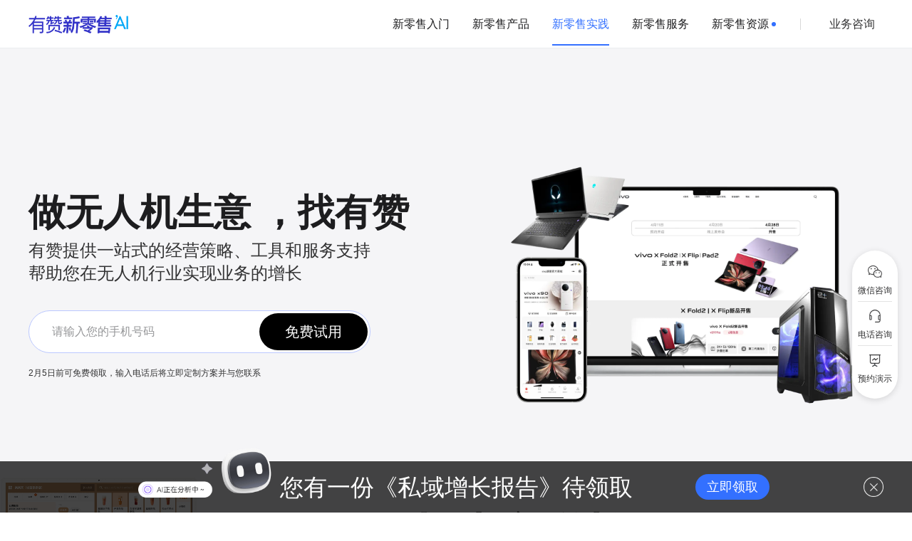

--- FILE ---
content_type: text/html; charset=utf-8
request_url: https://www.xinlingshou.com/solutions/electronics/drone
body_size: 22644
content:
<!DOCTYPE html><html lang="zh" class="group/root"><head><meta charSet="utf-8"/><meta name="viewport" content="width=device-width"/><title>2026年无人机生意解决方案_无人机销售增长策略_无人机怎么有效导购_无人机CRM - 有赞新零售</title><meta name="description" content="有赞新零售提供2026年全面的无人机生意解决方案，帮助商家实现销售增长。通过整合线上线下资源，提供商品管理、会员营销和门店拓展的智能升级，助力商家提高运营效率，促进业务增长。无论是初创企业还是成熟商家，有赞都能提供个性化解决方案和专业服务支持"/><meta name="keywords" content="有赞新零售,销售增长策略,2026销售增长策略,无人机销售增长策略,行业解决方案,无人机行业解决方案,品牌营销,无人机导购,无人机智能导购,无人机CRM,无人机CRM系统"/><meta property="og:description" content="有赞新零售提供2026年全面的无人机生意解决方案，帮助商家实现销售增长。通过整合线上线下资源，提供商品管理、会员营销和门店拓展的智能升级，助力商家提高运营效率，促进业务增长。无论是初创企业还是成熟商家，有赞都能提供个性化解决方案和专业服务支持"/><meta property="og:title" content="2026年无人机生意解决方案_无人机销售增长策略_无人机怎么有效导购_无人机CRM - 有赞新零售"/><meta property="og:url" content="https://www.xinlingshou.com/solutions/electronics/drone"/><link rel="canonical" href="https://www.xinlingshou.com/solutions/electronics/drone"/><meta name="robots" content="noarchive, max-image-preview:large, max-video-preview:-1"/><meta name="next-head-count" content="10"/><meta name="viewport" content="shrink-to-fit=no,width=device-width,user-scalable=no,initial-scale=1,maximum-scale=1,minimum-scale=1,viewport-fit=cover"/><meta name="renderer" content="webkit"/><meta http-equiv="cleartype" content="on"/><meta http-equiv="X-UA-Compatible" content="IE=edge"/><meta name="applicable-device" content="pc,mobile"/><meta http-equiv="Cache-Control" content="no-transform"/><meta name="format-detection" content="telephone=no"/><meta name="referrer" content="always"/><link rel="icon" href="https://img.yzcdn.cn/v2/image/yz_fc.ico"/><link rel="apple-touch-icon" href="https://b.yzcdn.cn/v2/image/wap/weixin_share_default_logo.png"/><link rel="apple-touch-icon-precomposed" href="https://b.yzcdn.cn/v2/image/wap/weixin_share_default_logo.png"/><link rel="shortcut icon" href="https://b.yzcdn.cn/v2/image/yz_fc.ico"/><meta name="360-site-verification" content="e60d0714fb927731e7649d749c4d8487"/><meta name="shenma-site-verification" content="1d22dddde9fc4bd2a99a58848839dd9a_1669708659"/><meta name="sogou_site_verification" content="03aR2LbCAh"/><meta name="bytedance-verification-code" content="9jFg6/2CjbXBcCpdRE+H"/><meta name="google-site-verification" content="BVhy9vj6vZoeeBK8JObjhBz6lklU_FulZ1tP-zuhyYA"/><meta name="HandheldFriendly" content="true"/><meta name="MobileOptimized" content="320"/><meta name="screen-orientation" content="portrait"/><meta name="x5-orientation" content="portrait"/><meta name="nightmode" content="disable"/><meta name="mobile-web-app-capable" content="yes"/><meta name="apple-mobile-web-app-capable" content="yes"/><meta name="apple-mobile-web-app-status-bar-style" content="yes"/><link rel="stylesheet" type="text/css" href="https://www.xinlingshou.com/_next/api/ui/global.css"/><script id="load-global" defer="" type="text/javascript">window._global = window._global || {}; window._global.NODE_ENV = window._global.NODE_ENV || "production"; window._global.env = window._global.env || "prod"</script><link rel="preload" href="https://b.yzcdn.cn/youzan-web/_next/static/css/7dbdd5f37ee606ac.css" as="style"/><link rel="stylesheet" href="https://b.yzcdn.cn/youzan-web/_next/static/css/7dbdd5f37ee606ac.css" data-n-g=""/><link rel="preload" href="https://b.yzcdn.cn/youzan-web/_next/static/css/40514c320634f7ab.css" as="style"/><link rel="stylesheet" href="https://b.yzcdn.cn/youzan-web/_next/static/css/40514c320634f7ab.css" data-n-g=""/><link rel="preload" href="https://b.yzcdn.cn/youzan-web/_next/static/css/e91d0607fb9b6abc.css" as="style"/><link rel="stylesheet" href="https://b.yzcdn.cn/youzan-web/_next/static/css/e91d0607fb9b6abc.css" data-n-p=""/><link rel="preload" href="https://b.yzcdn.cn/youzan-web/_next/static/css/f10ea64b649113a0.css" as="style"/><link rel="stylesheet" href="https://b.yzcdn.cn/youzan-web/_next/static/css/f10ea64b649113a0.css"/><noscript data-n-css=""></noscript><script defer="" nomodule="" src="https://b.yzcdn.cn/youzan-web/_next/static/chunks/polyfills-78c92fac7aa8fdd8.js"></script><script defer="" src="https://b.yzcdn.cn/youzan-web/_next/static/chunks/3807.a36bc0fcfb25551c.js"></script><script defer="" src="https://b.yzcdn.cn/youzan-web/_next/static/chunks/7337-67c1895fec9fcd01.js"></script><script defer="" src="https://b.yzcdn.cn/youzan-web/_next/static/chunks/8381-104d8ea35ced5969.js"></script><script defer="" src="https://b.yzcdn.cn/youzan-web/_next/static/chunks/511-3dafaa297fa26960.js"></script><script defer="" src="https://b.yzcdn.cn/youzan-web/_next/static/chunks/4443.2f6b069450281b81.js"></script><script defer="" src="https://b.yzcdn.cn/youzan-web/_next/static/chunks/7207-86c3d1e349bf5dd5.js"></script><script defer="" src="https://b.yzcdn.cn/youzan-web/_next/static/chunks/39-7799af9c0b0da675.js"></script><script defer="" src="https://b.yzcdn.cn/youzan-web/_next/static/chunks/9949-13a9128f502d5269.js"></script><script defer="" src="https://b.yzcdn.cn/youzan-web/_next/static/chunks/1437.cce848f7881b5eab.js"></script><script defer="" src="https://b.yzcdn.cn/youzan-web/_next/static/chunks/9276.6463482dbb130455.js"></script><script src="https://b.yzcdn.cn/youzan-web/_next/static/chunks/webpack-ddf7aedebb80da09.js" defer=""></script><script src="https://b.yzcdn.cn/youzan-web/_next/static/chunks/framework-8ed632cf5a229fcc.js" defer=""></script><script src="https://b.yzcdn.cn/youzan-web/_next/static/chunks/main-08628ea5c9160749.js" defer=""></script><script src="https://b.yzcdn.cn/youzan-web/_next/static/chunks/pages/_app-e25837f22a9aae8c.js" defer=""></script><script src="https://b.yzcdn.cn/youzan-web/_next/static/chunks/7542-20e3a676bac47096.js" defer=""></script><script src="https://b.yzcdn.cn/youzan-web/_next/static/chunks/56-d0afebbd614deea7.js" defer=""></script><script src="https://b.yzcdn.cn/youzan-web/_next/static/chunks/311-57ac6782e7cf8bad.js" defer=""></script><script src="https://b.yzcdn.cn/youzan-web/_next/static/chunks/5359-656bb8efa2d2f17e.js" defer=""></script><script src="https://b.yzcdn.cn/youzan-web/_next/static/chunks/585-747de47742d2cb8a.js" defer=""></script><script src="https://b.yzcdn.cn/youzan-web/_next/static/chunks/6981-29e8518a6d8856f2.js" defer=""></script><script src="https://b.yzcdn.cn/youzan-web/_next/static/chunks/2758-ce6275dc3dd4860d.js" defer=""></script><script src="https://b.yzcdn.cn/youzan-web/_next/static/chunks/5240-73702b0f91932892.js" defer=""></script><script src="https://b.yzcdn.cn/youzan-web/_next/static/chunks/6612-a7f2a21fdd8e60da.js" defer=""></script><script src="https://b.yzcdn.cn/youzan-web/_next/static/chunks/7986-9697d249e50d80f4.js" defer=""></script><script src="https://b.yzcdn.cn/youzan-web/_next/static/chunks/1517-66e8bfba7d5e90b6.js" defer=""></script><script src="https://b.yzcdn.cn/youzan-web/_next/static/chunks/3326-69150d3ba1837731.js" defer=""></script><script src="https://b.yzcdn.cn/youzan-web/_next/static/chunks/5828-1c393873deff2dd9.js" defer=""></script><script src="https://b.yzcdn.cn/youzan-web/_next/static/chunks/3267-3f34f0ef0957a2e0.js" defer=""></script><script src="https://b.yzcdn.cn/youzan-web/_next/static/chunks/8710-92d04bb83788f383.js" defer=""></script><script src="https://b.yzcdn.cn/youzan-web/_next/static/chunks/9729-6c25e2b4c2172060.js" defer=""></script><script src="https://b.yzcdn.cn/youzan-web/_next/static/chunks/3864-4b91107a36b924ab.js" defer=""></script><script src="https://b.yzcdn.cn/youzan-web/_next/static/chunks/8454-c9b0f512b82804f2.js" defer=""></script><script src="https://b.yzcdn.cn/youzan-web/_next/static/chunks/pages/_www.xinlingshou.com/solutions/%5B%5B...id%5D%5D-f2eb979f9b734994.js" defer=""></script><script src="https://b.yzcdn.cn/youzan-web/_next/static/9abe9364/_buildManifest.js" defer=""></script><script src="https://b.yzcdn.cn/youzan-web/_next/static/9abe9364/_ssgManifest.js" defer=""></script></head><body class="group/body"><div id="__next"><nav id="navigation" class="zng-navigation"><div class="zng-navigation__content retail-navigation"><div class="zng-navigation__container max-w-c mx-auto px-c flex h-full items-center justify-between"><a href="/" class="zng-navigation__logo shrink-0 retail-navigation__logo"><img alt="有赞新零售" src="https://img.yzcdn.cn/upload_files/2023/12/19/Fs3V-SdZye7XTwwwTvqgwEHZz328.png"/></a><ul class="zng-navigation__menu zng-navigation__menu--horizontal *:px-3 retail-navigation__menu"><li class="zng-navigation__menu__item"><button type="button" class="zng-navigation__menu__item__trigger group/trigger"><span>新零售入门</span></button></li><li class="zng-navigation__menu__item"><button type="button" class="zng-navigation__menu__item__trigger group/trigger"><span>新零售产品</span></button></li><li class="zng-navigation__menu__item zng-navigation__menu__item--active"><button type="button" class="zng-navigation__menu__item__trigger group/trigger"><span>新零售实践</span></button></li><li class="zng-navigation__menu__item"><button type="button" class="zng-navigation__menu__item__trigger group/trigger"><span>新零售服务</span></button></li><li class="zng-navigation__menu__item"><button type="button" class="zng-navigation__menu__item__trigger group/trigger"><span>新零售资源</span></button></li></ul><div class="mx-7 xl:group-data-assistant-opened/root:mx-4 2xl:group-data-assistant-opened/root:mx-7 my-auto w-px h-4 bg-[#D8D8D8]"></div><li class="zng-navigation__user-state__login retail-navigation__clue pl-1 lg:pl-0"><a target="_blank" rel="nofollow"><span class="zng-navigation__default-item-text">业务咨询</span></a></li></div></div><div aria-hidden="true" class="zng-navigation__placeholder"></div><div class="zng-navigation__overlay zng-navigation__overlay-header" aria-hidden="true"></div></nav><img alt="share" id="share-image" class="visually-hidden" src="https://b.yzcdn.cn/v2/image/wap/weixin_share_default_logo.png"/><div class="bg-white bg-opacity-90 fixed left-0 top-0 z-50 box-content backdrop-blur-[4px] border-0 border-b border-solid border-[#EBEDF0] solution-nav hidden SolutionSubNav_solution-sub-nav__2uIRt"><div class="max-w-c mx-auto px-c"><div class="flex w-full items-center md:justify-between"><div class="flex flex-row shrink-0 items-end"><img alt="做各行各业找有赞" class="object-contain w-[49px] h-[25px] md:w-[130px] md:h-[57px]" src="https://img.yzcdn.cn/upload_files/2023/05/05/FgPjowFc_8h44OKGmXcMaJomKAgE.png"/></div><div class="flex-1 ml-10 flex overflow-x-auto md:overflow-hidden justify-end md:mx-12 relative after:absolute after:w-6 md:after:w-12 after:right-0 after:top-0 after:bottom-0 after:bg-[linear-gradient(90deg,rgba(255,255,255,0)_0%,rgba(255,255,255,0.5)_20%,rgba(255,255,255,0.9)_100%);]"><div class="relative max-w-full md:max-w-[700px] overflow-x-auto scrollbar-hide"><dl class="h-full w-fit min-w-full md:h-auto whitespace-nowrap md:flex md:items-center md:justify-end scrollbar-hide py-5 md:py-[18px] overflow-y-scroll md:overflow-visible snap-x"><div id="nav-schema" class="inline-block md:shrink-0 pr-3 md:pr-5 lg:pr-10 xl:pr-14 cursor-pointer"><div class=""><dt class="text-black text-xs font-semibold md:text-xl whitespace-nowrap">好方案</dt><dd class="hidden md:block text-[12px] text-[#605F66] lg:text-sm mt-2 mb-0">轻松解决经营难题</dd></div></div><div id="nav-tool" class="inline-block md:shrink-0 pr-3 md:pr-5 lg:pr-10 xl:pr-14 cursor-pointer"><div class=""><dt class="text-black text-xs font-semibold md:text-xl whitespace-nowrap">好工具</dt><dd class="hidden md:block text-[12px] text-[#605F66] lg:text-sm mt-2 mb-0">一站满足运营需求</dd></div></div><div id="nav-service" class="inline-block md:shrink-0 pr-3 md:pr-5 lg:pr-10 xl:pr-14 cursor-pointer"><div class=""><dt class="text-black text-xs font-semibold md:text-xl whitespace-nowrap">好服务</dt><dd class="hidden md:block text-[12px] text-[#605F66] lg:text-sm mt-2 mb-0">全方位的资源支持</dd></div></div><div id="nav-case" class="inline-block md:shrink-0 pr-3 md:pr-5 lg:pr-10 xl:pr-14 cursor-pointer"><div class=""><dt class="text-black text-xs font-semibold md:text-xl whitespace-nowrap">同行都在用</dt><dd class="hidden md:block text-[12px] text-[#605F66] lg:text-sm mt-2 mb-0">百万+ 成功案例</dd></div></div><div class="inline-block md:hidden md:shrink-0 mr-3 md:mr-5 lg:mr-10 xl:mr-14  cursor-pointer text-black text-xs font-semibold md:text-xl whitespace-nowrap">申请合作</div></dl></div></div><div class="hidden md:block text-right"><button type="button" class="font-normal text-sm text-white bg-black disabled:bg-disabled disabled:hover:opacity-100 disabled:cursor-not-allowed cursor-pointer hover:opacity-80 outline-0 focus-visible:outline-0 rounded-full border-none md:py-1.5 md:px-5 whitespace-nowrap overflow-auto">申请合作</button></div></div></div></div><main class="industry bg-[#f5f5f7] pb-32 md:pb-36"><div class=" max-w-c mx-auto px-c"><header class="flex flex-col md:flex-row items-center justify-center md:justify-between mx-auto mt-20 md:mt-40 px-6 md:p-0"><div><h1 class="text-center md:text-left whitespace-pre-line md:whitespace-normal mb-5 md:mb-3 font-semibold text-heading SolutionSplitHeader_header-title__MMfVK">做无人机生意<!-- --> <span class="hidden md:inline">，</span><br class="block md:hidden" aria-hidden="true"/>找有赞</h1><p class="mb-4 md:mb-9 whitespace-pre-line text-normal  text-center md:text-left  SolutionSplitHeader_header-description__ARUaP">有赞提供全套经营策略和服务支持，帮助您在无人机行业实现业务的增长</p><div class="hidden md:block"></div><div class="block md:hidden text-center mb-8"><button type="button" class="reset-button bg-black text-white px-6 py-2 rounded-full text-lg">免费试用</button></div></div><picture class="rounded-lg md:rounded-xl overflow-hidden  SolutionSplitHeader_header-image__pUob9"><source type="image/webp" srcSet="https://img.yzcdn.cn/upload_files/2023/05/10/Foe9VFptwLR4WTNUvqY_wCEhXQ0h.png?imageMogr2/format/webp, https://img.yzcdn.cn/upload_files/2023/05/10/Foe9VFptwLR4WTNUvqY_wCEhXQ0h.png?imageMogr2/format/webp 2x"/><img alt="" src="https://img.yzcdn.cn/upload_files/2023/05/10/Foe9VFptwLR4WTNUvqY_wCEhXQ0h.png?imageMogr2/format/jpg"/></picture></header></div><section class="mt-20 lg:mt-24 xl:mt-32"><div class="relative max-w-c mx-auto px-c flex flex-col justify-center"><h2 class="SolutionLayout_title__a7_wr">做无人机生意增长
找有赞</h2><p class="text-sm leading-6 md:text-lg md:leading-8 mb-12 mx-12 md:mb-16 text-center whitespace-pre-line">无论您是初创企业还是成熟商家，有赞都能提供个性化的<br class="hidden md:block" />解决方案和专业的服务支持，助力您快速拓展无人机业务</p><div class="relative w-[289px] h-[258px] mx-auto md:w-[562px] md:h-[548px] bg-contain bg-no-repeat mx-auto bg-center mt-64 md:mt-0" style="background-image:url(https://img.yzcdn.cn/upload_files/2023/04/25/FjjpCTHEzzqCEqKS0TmGRZEoMAlt.png)"><div class="flex flex-col items-center justify-center absolute hover:z-10 group BusinessBlock_content__qohaJ"><img class="w-[38px] h-[38px] md:w-[100px] md:h-[100px] transition-all object-contain group-hover:scale-105" alt="" src="https://img.yzcdn.cn/upload_files/2023/04/25/FltWziV0RJh8dZiFMmPNSwakDK_n.png"/><div><img class="h-[12px] md:h-[32px]" alt="有赞提供全渠道品牌营销服务，帮您快速获得客户" src="https://img.yzcdn.cn/upload_files/2023/04/25/FhDIm6chfzKLPWGHFn-f8-Lc28ba.png"/></div></div><div class="flex flex-col items-center justify-center absolute hover:z-10 group BusinessBlock_content__qohaJ"><img class="w-[38px] h-[38px] md:w-[100px] md:h-[100px] transition-all object-contain group-hover:scale-105" alt="" src="https://img.yzcdn.cn/upload_files/2023/04/25/FmJjlWGFKO1lJ9tbN3r-5Nv_DPOW.png"/><div><img class="h-[12px] md:h-[32px]" alt="有赞提供全链路私域运营服务，帮您降低营销成本" src="https://img.yzcdn.cn/upload_files/2023/04/25/FsX79-V8Z9SnWYzK5KjIYdmPmBOs.png"/></div></div><div class="flex flex-col items-center justify-center absolute hover:z-10 group BusinessBlock_content__qohaJ"><img class="w-[38px] h-[38px] md:w-[100px] md:h-[100px] transition-all object-contain group-hover:scale-105" alt="" src="https://img.yzcdn.cn/upload_files/2023/04/25/FgiBl5ON_HOvEKHgwQ3ltREei7ni.png"/><div><img class="h-[12px] md:h-[32px]" alt="有赞提供定制化的系统和服务，全程陪跑确保方案落地" src="https://img.yzcdn.cn/upload_files/2023/04/25/FtHPflxilzIJ1LDIQ_YhPtaRZyhQ.png"/></div></div><div class="flex flex-col items-center justify-center absolute hover:z-10 group BusinessBlock_content__qohaJ"><img class="w-[38px] h-[38px] md:w-[100px] md:h-[100px] transition-all object-contain group-hover:scale-105" alt="" src="https://img.yzcdn.cn/upload_files/2023/04/26/FlFqNfTG9PzjWycr5NrWM2wJuxGq.png"/><div><img class="h-[12px] md:h-[32px]" alt="有赞提供一体化的新零售方案，帮您实现全域业绩增长" src="https://img.yzcdn.cn/upload_files/2023/04/25/FogCZ09UMX45pTkqgBsLF0GLFqCn.png"/></div></div><div class="flex flex-col items-center justify-center absolute hover:z-10 group BusinessBlock_content__qohaJ"><img class="w-[38px] h-[38px] md:w-[100px] md:h-[100px] transition-all object-contain group-hover:scale-105" alt="" src="https://img.yzcdn.cn/upload_files/2023/04/25/FkPkHB_esR2Nz0pcX__aW3tgbFKz.png"/><div><img class="h-[12px] md:h-[32px]" alt="有赞帮你快速优化业务方案，让业绩增长看得见" src="https://img.yzcdn.cn/upload_files/2023/04/25/FhENQF8fNwzdTJ0_sXqMB3AFZ5vS.png"/></div></div><div class="absolute left-1/2 top-1/2 -translate-x-1/2 -translate-y-1/2 text-center font-semibold text-sm md:text-4xl z-10"><div class="whitespace-nowrap text-center inline-block">您有任何生意需求</div><div class="relative inline-block whitespace-nowrap block"><div class="relative z-10">有赞都能全盘搞定</div><svg data-draw-path="" class="absolute left-0 w-0 h-[0.9em] top-[0.14em] md:top-2 xl:top-3  z-1 delay-75" aria-hidden="true" viewBox="0 0 276 77" preserveAspectRatio="none"><g><path class="SolutionHighlightText_highlight___PQno" pathLength="1" d="M4.1,29.3c22.9-23.7,150.6-39,268-1.7"></path><path class="SolutionHighlightText_highlight___PQno" pathLength="1" d="M1.9,42.6c31.3-32.5,156.1-45.2,271.3-4.1"></path><path class="SolutionHighlightText_highlight___PQno" pathLength="1" d="M1.9,55.5c45.8-45.7,201.6-33.3,271.3-7.6"></path><path class="SolutionHighlightText_highlight___PQno" pathLength="1" d="M4.1,66.3c40.7-37,172.6-33.9,268-7.6"></path><path class="SolutionHighlightText_highlight___PQno" pathLength="1" d="M5.6,75.6c61-41.5,190.7-22.8,264.3-7.6"></path></g></svg></div></div><div class="w-[150%] h-[130%] bg-[#F5F5F7] opacity-40 z-1 absolute -left-[25%] -top-[10%] hidden"></div></div><button type="button" class="flex items-center justify-center mt-16 md:mt-32 text-base md:text-lg font-medium w-[120px] py-2 mx-auto  leading-tight disabled:bg-disabled disabled:hover:opacity-100 disabled:cursor-not-allowed border-2 border-solid border-[#1D1D1F] text-black bg-transparent cursor-pointer hover:opacity-80 outline-0 focus-visible:outline-0 rounded-full mb-40 md:mb-0 transition-all duration-300 hover:bg-[#1D1D1F] hover:text-white">深入了解<!-- --> </button><div class="BusinessBlock_images__o6phk"><img src="https://img.yzcdn.cn/upload_files/2023/04/25/Fnc1rAjEt25vnR3PslhBNU5wlpS2.png" alt="有赞线下收银机店铺后台"/><img src="https://img.yzcdn.cn/upload_files/2023/04/25/Fp4Wh9mK2CBLEejACppse8Q75xAm.png" alt="有赞商家小程序店铺"/><img src="https://img.yzcdn.cn/upload_files/2023/04/25/FsUtqVr9eJz8Qqw7on-M6MlarnPm.png" alt="有赞商家店铺管理后台"/><img src="https://img.yzcdn.cn/upload_files/2023/04/25/FpMnbABc_XjvzaTLuBDdrPlDXl5Z.png" alt="有赞商家线下收银机"/></div></div></section><section class="mt-20 lg:mt-24 xl:mt-32"><div class="relative max-w-c mx-auto px-c flex flex-col justify-center"><h2 class="SolutionLayout_title__a7_wr" id="schema">用好方案做增长
找有赞</h2><p class="text-sm leading-6 md:text-lg md:leading-8 mb-12 mx-12 md:mb-16 text-center whitespace-pre-line">针对不同的业务场景和行业特点，有赞提供多元化的业务<br class="hidden md:block" />运营方案，帮助您在无人机行业赢得更大的成功和发展</p><div class="w-full flex flex-col md:flex-row flex-wrap items-center justify-between"><div class="rounded-2xl overflow-hidden mb-5 md:mb-7 relative box-border pl-7 pt-7 xl:pl-10 xl:pt-[46px] cursor-pointer group text-heading hover:!text-heading SchemaBlock_schema-content__ju3TP"><img src="https://img.yzcdn.cn/upload_files/2023/04/26/FgmMV1uOz-61av2TwOR2hE_M9nhn.png" alt="全渠道流量变现
帮您获得更多订单" class="w-full h-full absolute object-cover object-center top-0 left-0" loading="lazy"/><h3 class="relative whitespace-pre-line text-2xl !leading-tight md:text-3xl lg:text-4xl font-semibold lg:group-data-assistant-expanded/root:text-2xl xl:group-data-assistant-expanded/root:text-3xl">全渠道流量变现
帮您获得更多订单</h3><div class="w-[30px] h-[30px] md:w-8 md:h-8 absolute right-6 bottom-6 md:right-4 md:bottom-4 lg:right-[30px] lg:bottom-[30px] transition-all group-hover:opacity-70 rounded-full flex items-center justify-center bg-[#1D1D1F]"></div></div><article class="hidden"><h2 class="text-2xl mb-3 xl:text-[40px] md:leading-tight lg:mb-7 !text-black">全渠道流量变现</h2><div><p class="text-sm xl:text-lg whitespace-pre-line mb-0">有赞提供多渠道线上商城，并搭配多种营销工具和玩法，来帮助商家将线下门店、直播、社群、社交媒体等渠道的流量变现：</p><p class="text-sm xl:text-lg whitespace-pre-line mb-0">
</p><p class="text-sm xl:text-lg whitespace-pre-line mb-0">1. 在有赞的多渠道线上商城中，商家可以将自己的商品和品牌展示给更广泛的消费者群体，包括有赞的微信小程序、APP等多种平台，从而扩大线上的流量来源；</p><p class="text-sm xl:text-lg whitespace-pre-line mb-0">2. 在有赞的营销工具和玩法中，商家可以使用多种促销工具，如秒杀、团购、满减等，吸引用户购买商品，增加订单量和转化率；</p><p class="text-sm xl:text-lg whitespace-pre-line mb-0">3. 有赞还提供直播、社群、朋友圈等社交电商工具，商家可以通过直播间进行商品介绍、互动答疑等操作，吸引用户购买商品。同时，商家还可以在社群中建立粉丝群，通过社群运营与用户进行互动，推广商品，增加销量；</p><p class="text-sm xl:text-lg whitespace-pre-line mb-0">4. 在有赞的数据分析服务中，商家可以通过对各个渠道的流量和销售数据进行分析，了解用户的消费习惯和行为，优化营销策略和投放广告，进一步提升流量转化和订单量。</p></div></article><div class="rounded-2xl overflow-hidden mb-5 md:mb-7 relative box-border pl-7 pt-7 xl:pl-10 xl:pt-[46px] cursor-pointer group text-heading hover:!text-heading SchemaBlock_schema-content__ju3TP"><img src="https://img.yzcdn.cn/upload_files/2023/04/26/Fo92KBhwbrZ26xoB4liDGjRLv6Kw.jpg" alt="激励导购分销
让您的新客爆发式增长" class="w-full h-full absolute object-cover object-center top-0 left-0" loading="lazy"/><h3 class="relative whitespace-pre-line text-2xl !leading-tight md:text-3xl lg:text-4xl font-semibold lg:group-data-assistant-expanded/root:text-2xl xl:group-data-assistant-expanded/root:text-3xl">激励导购分销
让您的新客爆发式增长</h3><div class="w-[30px] h-[30px] md:w-8 md:h-8 absolute right-6 bottom-6 md:right-4 md:bottom-4 lg:right-[30px] lg:bottom-[30px] transition-all group-hover:opacity-70 rounded-full flex items-center justify-center bg-[#1D1D1F]"></div></div><article class="hidden"><h2 class="text-2xl mb-3 xl:text-[40px] md:leading-tight lg:mb-7 !text-black">导购/粉丝分销</h2><div><p class="text-sm xl:text-lg whitespace-pre-line mb-0">通过一体化的分销系统和佣金体系，激励导购/粉丝在社交平台分享商品链接、海报等，帮助品牌快速低成本获客：</p><p class="text-sm xl:text-lg whitespace-pre-line mb-0">
</p><p class="text-sm xl:text-lg whitespace-pre-line mb-0">1. 分销平台：有赞提供了一站式的分销平台，让商家可以方便地管理分销商和分销订单，实现快速的分销网络搭建和管理；</p><p class="text-sm xl:text-lg whitespace-pre-line mb-0">2. 分销体系：有赞的分销体系包括了多种分销模式，如裂变式、佣金式、代理制等，商家可以根据自身需求选择合适的分销模式，搭建适合自己的分销体系；</p><p class="text-sm xl:text-lg whitespace-pre-line mb-0">3. 导购分销：有赞提供了导购分销功能，导购人员可以将商品链接和海报等分享给客户，吸引更多的流量进入商家的线上或线下店铺，同时导购也可以获得相应的佣金，促进销售；</p><p class="text-sm xl:text-lg whitespace-pre-line mb-0">4. 粉丝分销：有赞通过社交化分销方案，让商家的粉丝成为分销商，激励他们在社交平台分享商品链接、海报、优惠券等，并获得佣金奖励，从而快速扩大品牌影响力和销售业绩。</p></div></article><div class="rounded-2xl overflow-hidden mb-5 md:mb-7 relative box-border pl-7 pt-7 xl:pl-10 xl:pt-[46px] cursor-pointer group text-white hover:!text-white SchemaBlock_schema-content__ju3TP"><img src="https://img.yzcdn.cn/upload_files/2023/04/26/FvGpYUVVw-Zcin-MVloX94U8jcYR.jpg" alt="精细化会员运营
让您的老客持续复购" class="w-full h-full absolute object-cover object-center top-0 left-0" loading="lazy"/><h3 class="relative whitespace-pre-line text-2xl !leading-tight md:text-3xl lg:text-4xl font-semibold lg:group-data-assistant-expanded/root:text-2xl xl:group-data-assistant-expanded/root:text-3xl">精细化会员运营
让您的老客持续复购</h3><div class="w-[30px] h-[30px] md:w-8 md:h-8 absolute right-6 bottom-6 md:right-4 md:bottom-4 lg:right-[30px] lg:bottom-[30px] transition-all group-hover:opacity-70 rounded-full flex items-center justify-center bg-[#fff]"></div></div><article class="hidden"><h2 class="text-2xl mb-3 xl:text-[40px] md:leading-tight lg:mb-7 !text-black">精细化会员运营</h2><div><p class="text-sm xl:text-lg whitespace-pre-line mb-0">通过全渠道会员管理系统、会员运营体系、自动化营销工具，持续触达、激活会员，让会员能持续复购、增购、转介绍：</p><p class="text-sm xl:text-lg whitespace-pre-line mb-0">
</p><p class="text-sm xl:text-lg whitespace-pre-line mb-0">1. 提供全渠道会员管理系统，帮你在线上和线下收集会员信息，并对会员进行分类和标签管理，建立会员档案，实现会员数据的全面管理；</p><p class="text-sm xl:text-lg whitespace-pre-line mb-0">2. 有赞CRM提供精细化的会员数据分析、会员画像、会员行为分析等，帮你了解用户的行为、偏好等信息，采取精准的会员运营决策，提高营销效果和ROI；</p><p class="text-sm xl:text-lg whitespace-pre-line mb-0">3. 提供多种会员体系搭建方案，根据不同业务需求和场景，帮你快速建立完整的会员体系，包括等级、积分、储值、特权等，提高会员粘性，促进复购；</p><p class="text-sm xl:text-lg whitespace-pre-line mb-0">4. 提供多种会员营销工具，包括个性化推荐、自动化精准营销、营销活动等，在会员生命周期的不同阶段如节日促销、生日营销等，持续激活购买，提高会员忠诚度和复购率。</p></div></article><div class="rounded-2xl overflow-hidden mb-5 md:mb-7 relative box-border pl-7 pt-7 xl:pl-10 xl:pt-[46px] cursor-pointer group text-white hover:!text-white SchemaBlock_schema-content__ju3TP"><img src="https://img.yzcdn.cn/upload_files/2023/05/10/Fr2SK_m4y7gzLrDWgon-rd92tLwf.jpg" alt="线上线下一体化
让您的门店业绩翻倍" class="w-full h-full absolute object-cover object-center top-0 left-0" loading="lazy"/><h3 class="relative whitespace-pre-line text-2xl !leading-tight md:text-3xl lg:text-4xl font-semibold lg:group-data-assistant-expanded/root:text-2xl xl:group-data-assistant-expanded/root:text-3xl">线上线下一体化
让您的门店业绩翻倍</h3><div class="w-[30px] h-[30px] md:w-8 md:h-8 absolute right-6 bottom-6 md:right-4 md:bottom-4 lg:right-[30px] lg:bottom-[30px] transition-all group-hover:opacity-70 rounded-full flex items-center justify-center bg-[#fff]"></div></div><article class="hidden"><h2 class="text-2xl mb-3 xl:text-[40px] md:leading-tight lg:mb-7 !text-black">线上线下一体化</h2><div><p class="text-sm xl:text-lg whitespace-pre-line mb-0">有赞提供线上线下一体化的解决方案，帮助商家打通渠道、提升服务、增加流量、提高转化，实现全渠道销售和运营：</p><p class="text-sm xl:text-lg whitespace-pre-line mb-0">
</p><p class="text-sm xl:text-lg whitespace-pre-line mb-0">1. 数字化门店管理：有赞提供智能门店管理系统，帮助商家在门店管理、订单管理、会员管理等方面实现数字化，提高管理效率和服务质量；</p><p class="text-sm xl:text-lg whitespace-pre-line mb-0">2. 电商平台：有赞提供全渠道电商平台，支持商家在线上销售产品，同时可以将线上订单同步到门店进行履约；</p><p class="text-sm xl:text-lg whitespace-pre-line mb-0">3. 无缝支付体验：有赞提供多种支付方式，包括支付宝、微信支付等，使得消费者可以在线上下单并在门店取货或线下购买并在门店付款，实现线上线下无缝支付体验；</p><p class="text-sm xl:text-lg whitespace-pre-line mb-0">4. 会员管理和营销：有赞提供全渠道会员管理系统和营销工具，帮助商家管理和运营会员，实现会员数据的全渠道共享和精细化营销，提高用户复购率；</p><p class="text-sm xl:text-lg whitespace-pre-line mb-0">5. 数据驱动决策：有赞提供数据分析和监控工具，帮助商家了解消费者行为、销售趋势等数据，进行决策和营销策略的调整，提升销售效果和客户满意度。</p></div></article><div class="rounded-2xl overflow-hidden bg-no-repeat bg-cover bg-center mb-5 md:mb-7 relative pl-7 pt-7 xl:pl-10 xl:pt-[46px] cursor-pointer group text-heading bg-white SchemaBlock_schema-content__ju3TP"><h3 class="relative whitespace-pre-line text-2xl !leading-tight md:text-3xl lg:text-4xl font-semibold lg:group-data-assistant-expanded/root:text-2xl xl:group-data-assistant-expanded/root:text-3xl">全渠道品牌营销
帮您找到高意向客户</h3><div class="absolute left-0 bottom-28 md:bottom-24-56 whitespace-nowrap"></div><div class="whitespace-nowrap absolute left-0" style="bottom:80px;margin-left:0"><img class="ml-[30px] object-contain drop-shadow-[5px_6px_16px_rgba(0,0,0,0.1)]" alt="有赞合作伙伴" src="https://img.yzcdn.cn/upload_files/2023/11/21/Fq1J1Wf8ujFOUCt0SIqrOtEsCW30.png" style="width:78px;height:78px"/><img class="ml-[30px] object-contain drop-shadow-[5px_6px_16px_rgba(0,0,0,0.1)]" alt="有赞合作伙伴" src="https://img.yzcdn.cn/upload_files/2023/11/21/Fr2fkYo4utvTpF8qPIN8vOL25Zma.png" style="width:78px;height:78px"/><img class="ml-[30px] object-contain drop-shadow-[5px_6px_16px_rgba(0,0,0,0.1)]" alt="有赞合作伙伴" src="https://img.yzcdn.cn/upload_files/2023/11/21/FvZcKE1p2QylcyGr6qPeaZY4CIcd.png" style="width:78px;height:78px"/><img class="ml-[30px] object-contain drop-shadow-[5px_6px_16px_rgba(0,0,0,0.1)]" alt="有赞合作伙伴" src="https://img.yzcdn.cn/upload_files/2023/11/21/Fo5HbuHX8mEN8dm52Ymldjt_voND.png" style="width:78px;height:78px"/><img class="ml-[30px] object-contain drop-shadow-[5px_6px_16px_rgba(0,0,0,0.1)]" alt="有赞合作伙伴" src="https://img.yzcdn.cn/upload_files/2023/11/21/FsOch2HncE2ew_CzpqyNxzYhcPcQ.png" style="width:78px;height:78px"/><img class="ml-[30px] object-contain drop-shadow-[5px_6px_16px_rgba(0,0,0,0.1)]" alt="有赞合作伙伴" src="https://img.yzcdn.cn/upload_files/2023/11/21/Fl982Jr7shDWvuMdzF0L3fry8mus.png" style="width:78px;height:78px"/><img class="ml-[30px] object-contain drop-shadow-[5px_6px_16px_rgba(0,0,0,0.1)]" alt="有赞合作伙伴" src="https://img.yzcdn.cn/upload_files/2023/11/21/FrjOJMdxmKjdcIRab3vuahfiPR1Z.png" style="width:78px;height:78px"/><img class="ml-[30px] object-contain drop-shadow-[5px_6px_16px_rgba(0,0,0,0.1)]" alt="有赞合作伙伴" src="https://img.yzcdn.cn/upload_files/2023/11/21/Fr44Mutej3D133_VOPMveFv4Gp2i.png" style="width:78px;height:78px"/><img class="ml-[30px] object-contain drop-shadow-[5px_6px_16px_rgba(0,0,0,0.1)]" alt="有赞合作伙伴" src="https://img.yzcdn.cn/upload_files/2023/11/21/FvdJ9kE8Z4HidXDbM897gCn80K4b.png" style="width:78px;height:78px"/><img class="ml-[30px] object-contain drop-shadow-[5px_6px_16px_rgba(0,0,0,0.1)]" alt="有赞合作伙伴" src="https://img.yzcdn.cn/upload_files/2023/11/21/Fq1J1Wf8ujFOUCt0SIqrOtEsCW30.png" style="width:78px;height:78px"/><img class="ml-[30px] object-contain drop-shadow-[5px_6px_16px_rgba(0,0,0,0.1)]" alt="有赞合作伙伴" src="https://img.yzcdn.cn/upload_files/2023/11/21/Fr2fkYo4utvTpF8qPIN8vOL25Zma.png" style="width:78px;height:78px"/><img class="ml-[30px] object-contain drop-shadow-[5px_6px_16px_rgba(0,0,0,0.1)]" alt="有赞合作伙伴" src="https://img.yzcdn.cn/upload_files/2023/11/21/FvZcKE1p2QylcyGr6qPeaZY4CIcd.png" style="width:78px;height:78px"/><img class="ml-[30px] object-contain drop-shadow-[5px_6px_16px_rgba(0,0,0,0.1)]" alt="有赞合作伙伴" src="https://img.yzcdn.cn/upload_files/2023/11/21/Fo5HbuHX8mEN8dm52Ymldjt_voND.png" style="width:78px;height:78px"/><img class="ml-[30px] object-contain drop-shadow-[5px_6px_16px_rgba(0,0,0,0.1)]" alt="有赞合作伙伴" src="https://img.yzcdn.cn/upload_files/2023/11/21/FsOch2HncE2ew_CzpqyNxzYhcPcQ.png" style="width:78px;height:78px"/><img class="ml-[30px] object-contain drop-shadow-[5px_6px_16px_rgba(0,0,0,0.1)]" alt="有赞合作伙伴" src="https://img.yzcdn.cn/upload_files/2023/11/21/Fl982Jr7shDWvuMdzF0L3fry8mus.png" style="width:78px;height:78px"/><img class="ml-[30px] object-contain drop-shadow-[5px_6px_16px_rgba(0,0,0,0.1)]" alt="有赞合作伙伴" src="https://img.yzcdn.cn/upload_files/2023/11/21/FrjOJMdxmKjdcIRab3vuahfiPR1Z.png" style="width:78px;height:78px"/><img class="ml-[30px] object-contain drop-shadow-[5px_6px_16px_rgba(0,0,0,0.1)]" alt="有赞合作伙伴" src="https://img.yzcdn.cn/upload_files/2023/11/21/Fr44Mutej3D133_VOPMveFv4Gp2i.png" style="width:78px;height:78px"/><img class="ml-[30px] object-contain drop-shadow-[5px_6px_16px_rgba(0,0,0,0.1)]" alt="有赞合作伙伴" src="https://img.yzcdn.cn/upload_files/2023/11/21/FvdJ9kE8Z4HidXDbM897gCn80K4b.png" style="width:78px;height:78px"/></div><div class="whitespace-nowrap absolute left-0" style="bottom:180px;margin-left:50px"><img class="ml-[30px] object-contain drop-shadow-[5px_6px_16px_rgba(0,0,0,0.1)]" alt="有赞合作伙伴" src="https://img.yzcdn.cn/upload_files/2023/11/21/FqZi6agH8sfAKLX6aydHv8FPtfiK.png" style="width:78px;height:78px"/><img class="ml-[30px] object-contain drop-shadow-[5px_6px_16px_rgba(0,0,0,0.1)]" alt="有赞合作伙伴" src="https://img01.yzcdn.cn/upload_files/2026/01/20/FocGo84uBW7Bv51Eq3OTfIhEbePF.png" style="width:78px;height:78px"/><img class="ml-[30px] object-contain drop-shadow-[5px_6px_16px_rgba(0,0,0,0.1)]" alt="有赞合作伙伴" src="https://img.yzcdn.cn/upload_files/2023/11/21/Fo-grd8FNrfkA4OTP8nqmNrhFS8V.png" style="width:78px;height:78px"/><img class="ml-[30px] object-contain drop-shadow-[5px_6px_16px_rgba(0,0,0,0.1)]" alt="有赞合作伙伴" src="https://img.yzcdn.cn/upload_files/2023/11/21/FvwDzLYJf0g6DC3ogvp1nv6hagYZ.png" style="width:78px;height:78px"/><img class="ml-[30px] object-contain drop-shadow-[5px_6px_16px_rgba(0,0,0,0.1)]" alt="有赞合作伙伴" src="https://img.yzcdn.cn/upload_files/2023/11/21/FqIl02YcehSR0tEzLjHFH8P-C5MB.png" style="width:78px;height:78px"/><img class="ml-[30px] object-contain drop-shadow-[5px_6px_16px_rgba(0,0,0,0.1)]" alt="有赞合作伙伴" src="https://img.yzcdn.cn/upload_files/2023/11/21/Fm9An7W5RSoYGryWAL35PQT7rK-Z.png" style="width:78px;height:78px"/><img class="ml-[30px] object-contain drop-shadow-[5px_6px_16px_rgba(0,0,0,0.1)]" alt="有赞合作伙伴" src="https://img.yzcdn.cn/upload_files/2023/11/21/FuIrTB97l-zzvQdyAujhPrq61xIB.png" style="width:78px;height:78px"/><img class="ml-[30px] object-contain drop-shadow-[5px_6px_16px_rgba(0,0,0,0.1)]" alt="有赞合作伙伴" src="https://img.yzcdn.cn/upload_files/2023/11/21/Fi74cZzs2nLihjuLVemAnptsIKC-.png" style="width:78px;height:78px"/><img class="ml-[30px] object-contain drop-shadow-[5px_6px_16px_rgba(0,0,0,0.1)]" alt="有赞合作伙伴" src="https://img.yzcdn.cn/upload_files/2023/11/21/FhgxHpr4xMMQDvtrO8IcDW7gA_1R.png" style="width:78px;height:78px"/><img class="ml-[30px] object-contain drop-shadow-[5px_6px_16px_rgba(0,0,0,0.1)]" alt="有赞合作伙伴" src="https://img.yzcdn.cn/upload_files/2023/11/21/FqZi6agH8sfAKLX6aydHv8FPtfiK.png" style="width:78px;height:78px"/><img class="ml-[30px] object-contain drop-shadow-[5px_6px_16px_rgba(0,0,0,0.1)]" alt="有赞合作伙伴" src="https://img01.yzcdn.cn/upload_files/2026/01/20/FocGo84uBW7Bv51Eq3OTfIhEbePF.png" style="width:78px;height:78px"/><img class="ml-[30px] object-contain drop-shadow-[5px_6px_16px_rgba(0,0,0,0.1)]" alt="有赞合作伙伴" src="https://img.yzcdn.cn/upload_files/2023/11/21/Fo-grd8FNrfkA4OTP8nqmNrhFS8V.png" style="width:78px;height:78px"/><img class="ml-[30px] object-contain drop-shadow-[5px_6px_16px_rgba(0,0,0,0.1)]" alt="有赞合作伙伴" src="https://img.yzcdn.cn/upload_files/2023/11/21/FvwDzLYJf0g6DC3ogvp1nv6hagYZ.png" style="width:78px;height:78px"/><img class="ml-[30px] object-contain drop-shadow-[5px_6px_16px_rgba(0,0,0,0.1)]" alt="有赞合作伙伴" src="https://img.yzcdn.cn/upload_files/2023/11/21/FqIl02YcehSR0tEzLjHFH8P-C5MB.png" style="width:78px;height:78px"/><img class="ml-[30px] object-contain drop-shadow-[5px_6px_16px_rgba(0,0,0,0.1)]" alt="有赞合作伙伴" src="https://img.yzcdn.cn/upload_files/2023/11/21/Fm9An7W5RSoYGryWAL35PQT7rK-Z.png" style="width:78px;height:78px"/><img class="ml-[30px] object-contain drop-shadow-[5px_6px_16px_rgba(0,0,0,0.1)]" alt="有赞合作伙伴" src="https://img.yzcdn.cn/upload_files/2023/11/21/FuIrTB97l-zzvQdyAujhPrq61xIB.png" style="width:78px;height:78px"/><img class="ml-[30px] object-contain drop-shadow-[5px_6px_16px_rgba(0,0,0,0.1)]" alt="有赞合作伙伴" src="https://img.yzcdn.cn/upload_files/2023/11/21/Fi74cZzs2nLihjuLVemAnptsIKC-.png" style="width:78px;height:78px"/><img class="ml-[30px] object-contain drop-shadow-[5px_6px_16px_rgba(0,0,0,0.1)]" alt="有赞合作伙伴" src="https://img.yzcdn.cn/upload_files/2023/11/21/FhgxHpr4xMMQDvtrO8IcDW7gA_1R.png" style="width:78px;height:78px"/></div><div class="w-[30px] h-[30px] md:w-8 md:h-8 absolute right-6 bottom-6 md:right-4 md:bottom-4 lg:right-[30px] lg:bottom-[30px] transition-all group-hover:opacity-70 rounded-full flex items-center justify-center bg-[#1D1D1F]"></div></div><article class="hidden"><h2 class="text-2xl mb-3 xl:text-[40px] md:leading-tight lg:mb-7 !text-black">全渠道品牌营销</h2><div><p class="text-sm xl:text-lg whitespace-pre-line mb-0">在社交媒体、零售门店、广告投放等场景开展品牌营销，让内容与商品直接关联，实现流量到销量的无缝转化：</p><p class="text-sm xl:text-lg whitespace-pre-line mb-0">
</p><p class="text-sm xl:text-lg whitespace-pre-line mb-0">1. 社交媒体营销：有赞商城支持打通公众号、视频号、小红书等多个平台，帮你快速在社交平台提升品牌曝光，并将内容与商品直接关联，实现流量到销量的无缝转化；</p><p class="text-sm xl:text-lg whitespace-pre-line mb-0">2. 零售门店营销：有赞的社群营销工具，可以让门店导购通过建立社群的方式吸引粉丝，并且帮助导购管理社群、发布内容、与粉丝互动，从而实现社群流量的变现；</p><p class="text-sm xl:text-lg whitespace-pre-line mb-0">3. 广告投放营销：多年积累的消费者大数据，帮你精准定位人群、优化投放结果，用好创意做好转化，实现低成本快速获得高意向客户。</p></div></article></div></div></section><section class="mt-20 lg:mt-24 xl:mt-32"><div class="!w-full !max-w-full relative max-w-c mx-auto px-c flex flex-col justify-center"><h2 class="SolutionLayout_title__a7_wr" id="tool">用好工具做增长
找有赞</h2><p class="text-sm leading-6 md:text-lg md:leading-8 mb-12 mx-12 md:mb-16 text-center whitespace-pre-line">针对不同的经营需求和应用场景，有赞提供全面的产品和系统方案，<br class="hidden md:block" />帮助您轻松高效地开展无人机业务，最大化商业价值</p><div class="w-full relative"><div class=" max-w-c mx-auto px-c relative"><ul class="swiper-wrapper"><li class="swiper-slide list-none max-w-[590px]"><div class="rounded-2xl overflow-hidden mb-5 md:mb-7 relative box-border pl-7 pt-7 xl:pl-10 xl:pt-[46px] cursor-pointer group text-heading hover:!text-heading w-full h-[420px] md:basis-[calc(50%-10px)] md:h-[500px] xl:basis-[590px] xl:h-[600px] shadow-md"><img src="https://img.yzcdn.cn/upload_files/2023/04/27/FtN1XDXgXBn6IWiYMig_xaHx3D-B.jpg" alt="搭建多渠道线上商城
快速启动社交电商" class="w-full h-full absolute object-cover object-center top-0 left-0" loading="lazy"/><span class="text-xs leading-none md:text-sm mb-3 inline-block relative">有赞微商城</span><h3 class="relative whitespace-pre-line text-2xl lg:text-3xl xl:text-4xl lg:group-data-assistant-expanded/root:text-xl xl:group-data-assistant-expanded/root:text-2xl">搭建多渠道线上商城
快速启动社交电商</h3><div class="w-[30px] h-[30px] md:w-8 md:h-8 absolute right-6 bottom-6 md:right-4 md:bottom-4 lg:right-[30px] lg:bottom-[30px] transition-all group-hover:opacity-70 rounded-full flex items-center justify-center bg-[#1D1D1F]"></div></div><article class="hidden"><h2 class="text-2xl mb-3 xl:text-[40px] md:leading-tight lg:mb-7 !text-black">有赞微商城</h2><div><p class="text-sm xl:text-lg whitespace-pre-line mb-0">有赞微商城是一个功能丰富、易于管理、定制化程度高的在线商城，可以多方面帮助商家实现业务增长：</p><p class="text-sm xl:text-lg whitespace-pre-line mb-0">
</p><p class="text-sm xl:text-lg whitespace-pre-line mb-0">1.极简易用的店铺装修：有赞微商城提供了丰富的店铺装修模板和自定义功能，商家可以快速自主设计和定制个性化的店铺，提高品牌曝光和购买转化率；</p><p class="text-sm xl:text-lg whitespace-pre-line mb-0">2.强大的营销工具：有赞微商城提供了多种营销工具和玩法，如积分商城、秒杀、拼团、优惠券等，帮助商家实现多样化的营销手段，提高用户复购率；</p><p class="text-sm xl:text-lg whitespace-pre-line mb-0">3.优秀的订单管理功能：提供了订单管理功能，包括订单查询、管理、发货、退款、售后等，帮助商家实现订单的精细化管理和跟踪，提高订单处理效率和用户体验；</p><p class="text-sm xl:text-lg whitespace-pre-line mb-0">4.会员管理：包括会员积分、等级、优惠、营销等，帮助商家了解客户需求和偏好，提供个性化服务和推荐，增加客户黏性和忠诚度。</p><p class="text-sm xl:text-lg whitespace-pre-line mb-0">5.支持多渠道销售：包括微信、支付宝、小程序、H5等多个渠道，方便商家在不同平台上开展销售活动；</p><p class="text-sm xl:text-lg whitespace-pre-line mb-0">6.数据分析：提供丰富的数据分析功能，如商品热度、销售额、访问量等，帮助商家了解经营状况和优化运营策略。</p><p class="text-sm xl:text-lg whitespace-pre-line mb-0">总之，有赞微商城能够为商家提供全行业全场景的私域客户经营解决方案，帮助商家快速打造私域流量、提高用户复购率和用户价值，实现私域业务增长和品牌提升。</p></div></article></li><li class="swiper-slide list-none max-w-[590px]"><div class="rounded-2xl overflow-hidden mb-5 md:mb-7 relative box-border pl-7 pt-7 xl:pl-10 xl:pt-[46px] cursor-pointer group text-heading hover:!text-heading w-full h-[420px] md:basis-[calc(50%-10px)] md:h-[500px] xl:basis-[590px] xl:h-[600px] shadow-md"><img src="https://img.yzcdn.cn/upload_files/2023/04/26/FjyCrB8_lXJxAoyOObZjoTiVtyqX.jpg" alt="智能化的会员管理和营销
轻松提升会员复购" class="w-full h-full absolute object-cover object-center top-0 left-0" loading="lazy"/><span class="text-xs leading-none md:text-sm mb-3 inline-block relative">有赞CRM</span><h3 class="relative whitespace-pre-line text-2xl lg:text-3xl xl:text-4xl lg:group-data-assistant-expanded/root:text-xl xl:group-data-assistant-expanded/root:text-2xl">智能化的会员管理和营销
轻松提升会员复购</h3><div class="w-[30px] h-[30px] md:w-8 md:h-8 absolute right-6 bottom-6 md:right-4 md:bottom-4 lg:right-[30px] lg:bottom-[30px] transition-all group-hover:opacity-70 rounded-full flex items-center justify-center bg-[#1D1D1F]"></div></div><article class="hidden"><h2 class="text-2xl mb-3 xl:text-[40px] md:leading-tight lg:mb-7 !text-black">有赞CRM</h2><div><p class="text-sm xl:text-lg whitespace-pre-line mb-0">有赞CRM是一款针对商家打造的全渠道会员管理和营销解决方案，具备以下产品功能和业务价值：</p><p class="text-sm xl:text-lg whitespace-pre-line mb-0">
</p><p class="text-sm xl:text-lg whitespace-pre-line mb-0">1. 全渠道会员管理：有赞CRM可以对商家所有的销售渠道（如线上店铺、线下门店、社交媒体等）的会员数据进行集中管理，实现会员信息的统一、清晰、完整。商家可以通过有赞CRM对会员信息进行分析，洞察会员的购买行为、偏好、需求等信息，为后续的精准营销提供数据支持；</p><p class="text-sm xl:text-lg whitespace-pre-line mb-0">2. 会员画像分析：有赞CRM可以根据会员的购买历史、交互行为、偏好等信息，自动生成会员画像，帮助商家深入了解会员的兴趣爱好、消费习惯等特征，为后续的精准营销提供更加全面、准确的数据分析；</p><p class="text-sm xl:text-lg whitespace-pre-line mb-0">3. 精准自动化营销：有赞CRM可以基于会员画像、营销场景等条件，自动化地进行个性化的营销推送，例如定向营销、短信营销、微信营销等，提升商家的精准营销效果；</p><p class="text-sm xl:text-lg whitespace-pre-line mb-0">4. 全生命周期营销：有赞CRM可以通过对会员的生命周期进行全面的管理和营销，从会员获取、引导、发展、维护、促进等多个方面进行营销，不断提升会员的复购率、客单价、拉新率等关键指标；</p><p class="text-sm xl:text-lg whitespace-pre-line mb-0">5. 会员增值运营：有赞CRM还可以为商家提供一系列增值服务，如积分商城、会员等级、优惠券等，通过激励会员参与、提高会员体验等方式，促进会员价值的最大化。</p><p class="text-sm xl:text-lg whitespace-pre-line mb-0">
</p><p class="text-sm xl:text-lg whitespace-pre-line mb-0">总之，有赞CRM是一款功能丰富、易于使用、可高度定制的会员管理系统，可以帮助商家构建完善的会员体系，并实现个性化、精准的营销和增值服务，提高会员的忠诚度和价值。</p></div></article></li><li class="swiper-slide list-none max-w-[590px]"><div class="rounded-2xl overflow-hidden mb-5 md:mb-7 relative box-border pl-7 pt-7 xl:pl-10 xl:pt-[46px] cursor-pointer group text-heading hover:!text-heading w-full h-[420px] md:basis-[calc(50%-10px)] md:h-[500px] xl:basis-[590px] xl:h-[600px] shadow-md"><img src="https://img.yzcdn.cn/upload_files/2023/05/09/FrFexAhqi8D6_4RuuLJLRjB5ZKrf.png" alt="把客户引流至私域运营
让订单转化更容易" class="w-full h-full absolute object-cover object-center top-0 left-0" loading="lazy"/><span class="text-xs leading-none md:text-sm mb-3 inline-block relative">有赞企业微信助手</span><h3 class="relative whitespace-pre-line text-2xl lg:text-3xl xl:text-4xl lg:group-data-assistant-expanded/root:text-xl xl:group-data-assistant-expanded/root:text-2xl">把客户引流至私域运营
让订单转化更容易</h3><div class="w-[30px] h-[30px] md:w-8 md:h-8 absolute right-6 bottom-6 md:right-4 md:bottom-4 lg:right-[30px] lg:bottom-[30px] transition-all group-hover:opacity-70 rounded-full flex items-center justify-center bg-[#1D1D1F]"></div></div><article class="hidden"><h2 class="text-2xl mb-3 xl:text-[40px] md:leading-tight lg:mb-7 !text-black">有赞企业微信助手</h2><div><p class="text-sm xl:text-lg whitespace-pre-line mb-0">有赞企业微信助手是一款专门为企业提供微信运营解决方案的产品，帮助商家通过扫码加粉和营销触达，把分散的流量统一沉淀至私域客户池，提供批量加好友、标签建群、客户管理等核心功能，促进客户成交和复购，提升业绩：</p><p class="text-sm xl:text-lg whitespace-pre-line mb-0">
</p><p class="text-sm xl:text-lg whitespace-pre-line mb-0">1. 高效获客：企微助手提供多种活码模板，商家可以根据自己的需求通过创建活动码，将线下活动、推广链接、商品页面等转化为二维码，让客户扫码关注公众号，实现线上线下获客，提高客户粘性和留存率。</p><p class="text-sm xl:text-lg whitespace-pre-line mb-0">2. 社群营销：企微助手支持标签建群，通过标签对客户进行分类，快速建立专属的客户社群。商家可以定时推送营销信息或开展各种互动活动，增强客户黏性和消费意愿。</p><p class="text-sm xl:text-lg whitespace-pre-line mb-0">3. 精准营销互动：企微助手支持多种营销互动功能，如抽奖、投票、红包等，商家可以根据客户需求和偏好，定制专属的营销互动活动，提升客户参与度和转化率。</p><p class="text-sm xl:text-lg whitespace-pre-line mb-0">4. 客户资产管理：企微助手提供客户管理功能，商家可以将客户信息、交易记录、积分等进行整合，全面掌握客户资产情况，帮助商家进行更加精细化的运营决策。</p><p class="text-sm xl:text-lg whitespace-pre-line mb-0">
</p><p class="text-sm xl:text-lg whitespace-pre-line mb-0">有赞企业微信助手的业务价值在于，它可以帮助企业快速建立微信生态下的营销体系，提高客户留存率和销售额。同时，它具有便捷、高效、智能化的特点，可以大幅降低营销成本和提高营销效果。</p></div></article></li><li class="swiper-slide list-none max-w-[590px]"><div class="rounded-2xl overflow-hidden mb-5 md:mb-7 relative box-border pl-7 pt-7 xl:pl-10 xl:pt-[46px] cursor-pointer group text-heading hover:!text-heading w-full h-[420px] md:basis-[calc(50%-10px)] md:h-[500px] xl:basis-[590px] xl:h-[600px] shadow-md"><img src="https://img.yzcdn.cn/upload_files/2023/04/27/Fv84lT_Fqxhp1meHGqwvzAjDEs_O.jpg" alt="高效获客和营销
打造更多金牌导购" class="w-full h-full absolute object-cover object-center top-0 left-0" loading="lazy"/><span class="text-xs leading-none md:text-sm mb-3 inline-block relative">有赞智能导购</span><h3 class="relative whitespace-pre-line text-2xl lg:text-3xl xl:text-4xl lg:group-data-assistant-expanded/root:text-xl xl:group-data-assistant-expanded/root:text-2xl">高效获客和营销
打造更多金牌导购</h3><div class="w-[30px] h-[30px] md:w-8 md:h-8 absolute right-6 bottom-6 md:right-4 md:bottom-4 lg:right-[30px] lg:bottom-[30px] transition-all group-hover:opacity-70 rounded-full flex items-center justify-center bg-[#1D1D1F]"></div></div><article class="hidden"><h2 class="text-2xl mb-3 xl:text-[40px] md:leading-tight lg:mb-7 !text-black">有赞智能导购</h2><div><p class="text-sm xl:text-lg whitespace-pre-line mb-0">有赞智能导购是一款基于微信生态的智能导购工具，主要面向实体店铺的销售导购。具备以下功能和业务价值：</p><p class="text-sm xl:text-lg whitespace-pre-line mb-0">
</p><p class="text-sm xl:text-lg whitespace-pre-line mb-0">1. 导购获客：有赞智能导购提供多种获客方式，如通过微信好友分享、二维码扫描等方式，让顾客通过微信关注店铺公众号，建立客户档案。同时，还提供高级搜索工具，帮助导购快速找到有潜力的客户，进行主动沟通和推销；</p><p class="text-sm xl:text-lg whitespace-pre-line mb-0">2. 客户运营：有赞智能导购提供多种客户运营方式，包括发送定制化营销信息、定期回访客户、维护客户关系等。导购可以根据客户的购买历史、喜好、需求等信息，针对性地推荐商品和促销活动，增强客户的忠诚度和满意度；</p><p class="text-sm xl:text-lg whitespace-pre-line mb-0">3. 互动触达：有赞智能导购支持多种互动触达方式，如主动邀约客户进店、发送活动通知、参与社群互动等。导购可以利用这些功能，与客户保持良好的互动和交流，提升客户体验和消费意愿；</p><p class="text-sm xl:text-lg whitespace-pre-line mb-0">4. 营销转化：有赞智能导购提供多种营销转化方式，如优惠券、折扣码、活动礼品等，帮助导购快速促成交易。同时，导购可以通过销售统计分析等功能，实时掌握销售业绩和客户反馈，优化营销策略，提升销售转化率；</p><p class="text-sm xl:text-lg whitespace-pre-line mb-0">5. 导购管理：有赞智能导购提供全面的导购管理功能，包括客户列表、客户标签、客户分组、销售报表等，帮助导购实时掌握客户信息和销售情况，提高工作效率和管理能力。同时，有赞智能导购还支持多个导购同时管理同一个店铺，实现信息共享和业绩对比，帮助店铺提升整体运营水平。</p><p class="text-sm xl:text-lg whitespace-pre-line mb-0">
</p><p class="text-sm xl:text-lg whitespace-pre-line mb-0">有赞智能导购的业务价值在于，它可以帮助导购和实体店铺提升客户满意度和忠诚度，提高销售转化率和店铺盈利能力。</p></div></article></li><li class="swiper-slide list-none max-w-[590px]"><div class="rounded-2xl overflow-hidden mb-5 md:mb-7 relative box-border pl-7 pt-7 xl:pl-10 xl:pt-[46px] cursor-pointer group text-heading hover:!text-heading w-full h-[420px] md:basis-[calc(50%-10px)] md:h-[500px] xl:basis-[590px] xl:h-[600px] shadow-md"><img src="https://img.yzcdn.cn/upload_files/2023/04/27/FvGyifuL-D_I9uUJUX8w9u9rmjrP.jpg" alt="线上线下一体化经营
开拓更多销售机会" class="w-full h-full absolute object-cover object-center top-0 left-0" loading="lazy"/><span class="text-xs leading-none md:text-sm mb-3 inline-block relative">有赞连锁门店管理系统</span><h3 class="relative whitespace-pre-line text-2xl lg:text-3xl xl:text-4xl lg:group-data-assistant-expanded/root:text-xl xl:group-data-assistant-expanded/root:text-2xl">线上线下一体化经营
开拓更多销售机会</h3><div class="w-[30px] h-[30px] md:w-8 md:h-8 absolute right-6 bottom-6 md:right-4 md:bottom-4 lg:right-[30px] lg:bottom-[30px] transition-all group-hover:opacity-70 rounded-full flex items-center justify-center bg-[#1D1D1F]"></div></div><article class="hidden"><h2 class="text-2xl mb-3 xl:text-[40px] md:leading-tight lg:mb-7 !text-black">有赞连锁</h2><div><p class="text-sm xl:text-lg whitespace-pre-line mb-0">有赞连锁门店管理系统是一款专为连锁商家打造的门店管理软件，旨在帮助门店实现数字化转型，提高门店经营效率和客户满意度，扩大门店品牌影响力和销售渠道，提高门店销售额和利润率：</p><p class="text-sm xl:text-lg whitespace-pre-line mb-0">
</p><p class="text-sm xl:text-lg whitespace-pre-line mb-0">1. 全时全域经营：有赞连锁门店管理系统提供24小时在线商城，并通过多种营销手段吸引客户到店消费。通过线上线下融合的方式，实现全时全域经营，从而拓展线上增长；</p><p class="text-sm xl:text-lg whitespace-pre-line mb-0">2. 智能门店管理：有赞连锁门店管理系统提供智能化的POS收银、店务管理及进出存管理系统，提供扫码自助点单/结账、多平台团购券统一核销、快速调货等便捷服务，从而提升客流转化；</p><p class="text-sm xl:text-lg whitespace-pre-line mb-0">3. 高效订单履约：有赞连锁门店管理系统提供多种配送方式，包括快递发货、同城配送、到店自提、自提点等。同时，打通美团、淘宝闪购外卖等多个平台的数据，统一高效管理订单，提升顾客满意度；</p><p class="text-sm xl:text-lg whitespace-pre-line mb-0">4. 会员管理：该支持会员管理功能，包括积分管理、优惠券发放、营销活动等，可以提高客户忠诚度和复购率，增加门店收入。同时，该系统还支持会员等级制度、会员分组、会员画像等功能，帮助门店精准营销，提高客户满意度；</p><p class="text-sm xl:text-lg whitespace-pre-line mb-0">5. 分销管理：支持多级分销、分销商管理、分销数据分析等，帮助门店管理分销渠道，实现门店产品的快速推广和销售，提高门店品牌曝光度和销售效果；</p><p class="text-sm xl:text-lg whitespace-pre-line mb-0">6. 连锁门店管理：帮助商家实现多店铺统一管理，包括商品库存、营销活动、等，商家可以更加便捷地实现分店的经营和管理，提高整个连锁店的效率和盈利能力；</p><p class="text-sm xl:text-lg whitespace-pre-line mb-0">7. 数据分析：提供全面的数据分析功能，包括店铺经营概况、销售分析、客户画像等。商家可以通过数据分析了解顾客需求，优化经营策略，提高客户满意度和销售额。</p><p class="text-sm xl:text-lg whitespace-pre-line mb-0">
</p><p class="text-sm xl:text-lg whitespace-pre-line mb-0">总体来说，有赞连锁门店管理系统能够帮助商家实现线上线下一体化经营，提高门店客流转化率、订单履约效率和经营效率，实现经营升级和业务增长。</p></div></article></li><li class="swiper-slide list-none max-w-[590px]"><div class="rounded-2xl overflow-hidden mb-5 md:mb-7 relative box-border pl-7 pt-7 xl:pl-10 xl:pt-[46px] cursor-pointer group text-heading hover:!text-heading w-full h-[420px] md:basis-[calc(50%-10px)] md:h-[500px] xl:basis-[590px] xl:h-[600px] shadow-md"><img src="https://img.yzcdn.cn/upload_files/2023/04/27/FsfkkUxCiefKX542FQ6PRwJfIOoH.jpg" alt="搭建品牌官方旗舰店
开展深度私域运营" class="w-full h-full absolute object-cover object-center top-0 left-0" loading="lazy"/><span class="text-xs leading-none md:text-sm mb-3 inline-block relative">有赞品牌旗舰</span><h3 class="relative whitespace-pre-line text-2xl lg:text-3xl xl:text-4xl lg:group-data-assistant-expanded/root:text-xl xl:group-data-assistant-expanded/root:text-2xl">搭建品牌官方旗舰店
开展深度私域运营</h3><div class="w-[30px] h-[30px] md:w-8 md:h-8 absolute right-6 bottom-6 md:right-4 md:bottom-4 lg:right-[30px] lg:bottom-[30px] transition-all group-hover:opacity-70 rounded-full flex items-center justify-center bg-[#1D1D1F]"></div></div><article class="hidden"><h2 class="text-2xl mb-3 xl:text-[40px] md:leading-tight lg:mb-7 !text-black">有赞品牌旗舰</h2><div><p class="text-sm xl:text-lg whitespace-pre-line mb-0">有赞品牌旗舰是有赞为有一定私域运营经验、希望继续深耕的品牌商家，提供的多渠道私域进阶营销解决方案：</p><p class="text-sm xl:text-lg whitespace-pre-line mb-0">
</p><p class="text-sm xl:text-lg whitespace-pre-line mb-0">1. 品牌官方旗舰店：提供多种品牌形象和店铺装修模板，帮助商家打造个性化的品牌形象和突出的品牌调性，并且可以在微信、小程序、APP等多个渠道上展示和销售产品，提升品牌曝光度和销售业绩；</p><p class="text-sm xl:text-lg whitespace-pre-line mb-0">2. 深度私域运营：提供了微信好友营销、微信群营销、私域流量管理、个性化营销等多种私域运营工具和策略，帮助商家更好地挖掘和管理私域流量，提升私域运营效果；</p><p class="text-sm xl:text-lg whitespace-pre-line mb-0">3. 高阶分销：支持多层级分销和高佣金设置，可以帮助商家建立更广泛的分销网络，提高销售业绩和品牌曝光度；</p><p class="text-sm xl:text-lg whitespace-pre-line mb-0">4. 数字化管理：提供订单管理、库存管理、数据分析等多种数字化管理工具和服务，可以帮助商家更好地掌握业务情况和优化运营效率；</p><p class="text-sm xl:text-lg whitespace-pre-line mb-0">5. 专属管家服务：为商家提供全方位的咨询和支持，帮助商家解决运营中遇到的问题和挑战；</p><p class="text-sm xl:text-lg whitespace-pre-line mb-0">6. 私域进阶服务：提供多种私域进阶服务，包括私域流量增长、私域裂变、私域用户运营等，帮助商家进一步提升私域营销效果和业绩表现。</p><p class="text-sm xl:text-lg whitespace-pre-line mb-0">
</p><p class="text-sm xl:text-lg whitespace-pre-line mb-0">总之，有赞品牌旗舰可以帮助门店商家建立更完善的私域营销和分销网络，提高业绩和品牌形象，是一款非常全面和有价值的营销解决方案。</p></div></article></li><li class="swiper-slide list-none max-w-[590px]"><div class="rounded-2xl overflow-hidden mb-5 md:mb-7 relative box-border pl-7 pt-7 xl:pl-10 xl:pt-[46px] cursor-pointer group text-white hover:!text-white w-full h-[420px] md:basis-[calc(50%-10px)] md:h-[500px] xl:basis-[590px] xl:h-[600px] shadow-md"><img src="https://img.yzcdn.cn/upload_files/2023/04/27/Fms91skvsg_p1gR34_67AUIKkFC9.jpg" alt="智能生成推文和活动方案
让营销效果事半功倍" class="w-full h-full absolute object-cover object-center top-0 left-0" loading="lazy"/><span class="text-xs leading-none md:text-sm mb-3 inline-block relative">加我智能</span><h3 class="relative whitespace-pre-line text-2xl lg:text-3xl xl:text-4xl lg:group-data-assistant-expanded/root:text-xl xl:group-data-assistant-expanded/root:text-2xl">智能生成推文和活动方案
让营销效果事半功倍</h3><div class="w-[30px] h-[30px] md:w-8 md:h-8 absolute right-6 bottom-6 md:right-4 md:bottom-4 lg:right-[30px] lg:bottom-[30px] transition-all group-hover:opacity-70 rounded-full flex items-center justify-center bg-[#fff]"></div></div><article class="hidden"><h2 class="text-2xl mb-3 xl:text-[40px] md:leading-tight lg:mb-7 !text-black">加我智能</h2><div><p class="text-sm xl:text-lg whitespace-pre-line mb-0">加我智能是一款基于AI技术的智能营销工具，能够自动生成高质量的商品推广图文和智能化地配置推广活动方案，帮助商家提升广告投放效率和营销效果：</p><p class="text-sm xl:text-lg whitespace-pre-line mb-0">
</p><p class="text-sm xl:text-lg whitespace-pre-line mb-0">1. 智能化的商品推广图文生成</p><p class="text-sm xl:text-lg whitespace-pre-line mb-0">加我智能能够根据商品的属性、特点和目标受众等信息，智能生成高质量、高转化率的商品推广图文。通过深度学习算法的支持，加我智能能够不断优化自身模型，提高推广文案的效果，让商家在广告推广中省去复杂的文案设计和测试环节，大大提高了广告投放效率。</p><p class="text-sm xl:text-lg whitespace-pre-line mb-0">2. 智能化的活动方案配置</p><p class="text-sm xl:text-lg whitespace-pre-line mb-0">加我智能还能根据商家的需求和广告目的，智能化地配置推广活动方案，提供最优的方案和策略。例如，加我智能可以根据不同的促销类型，为商家提供最佳的促销策略和推广方案，让商家可以更好地制定营销计划，提升营销效果和运营效率。</p><p class="text-sm xl:text-lg whitespace-pre-line mb-0">
</p><p class="text-sm xl:text-lg whitespace-pre-line mb-0">总之，加我智能可以帮助商家提升运营效率和营销效果，获得更好的业务成果和竞争优势。</p></div></article></li><li class="swiper-slide list-none max-w-[590px]"><div class="rounded-2xl overflow-hidden mb-5 md:mb-7 relative box-border pl-7 pt-7 xl:pl-10 xl:pt-[46px] cursor-pointer group text-heading hover:!text-heading w-full h-[420px] md:basis-[calc(50%-10px)] md:h-[500px] xl:basis-[590px] xl:h-[600px] shadow-md"><img src="https://img.yzcdn.cn/upload_files/2023/04/27/FrLtgQPQBIGsrz6rX1dGEQBtj6gn.jpg" alt="一站式跨境独立站服务
快速开拓国际业务" class="w-full h-full absolute object-cover object-center top-0 left-0" loading="lazy"/><span class="text-xs leading-none md:text-sm mb-3 inline-block relative">AIIValue出海</span><h3 class="relative whitespace-pre-line text-2xl lg:text-3xl xl:text-4xl lg:group-data-assistant-expanded/root:text-xl xl:group-data-assistant-expanded/root:text-2xl">一站式跨境独立站服务
快速开拓国际业务</h3><div class="w-[30px] h-[30px] md:w-8 md:h-8 absolute right-6 bottom-6 md:right-4 md:bottom-4 lg:right-[30px] lg:bottom-[30px] transition-all group-hover:opacity-70 rounded-full flex items-center justify-center bg-[#1D1D1F]"></div></div><article class="hidden"><h2 class="text-2xl mb-3 xl:text-[40px] md:leading-tight lg:mb-7 !text-black">AllValue出海</h2><div><p class="text-sm xl:text-lg whitespace-pre-line mb-0">有赞AIIValue面向跨境电商卖家提供独立站系统和商家服务，帮助商家快速启动跨境独立站业务，并通过社交裂变、内容营销、私域运营等带来更多订单，实现国际业务的加速增长：</p><p class="text-sm xl:text-lg whitespace-pre-line mb-0">
</p><p class="text-sm xl:text-lg whitespace-pre-line mb-0">1. 提供全面的跨境电商独立站系统</p><p class="text-sm xl:text-lg whitespace-pre-line mb-0">有赞- AIIValue为跨境电商卖家提供了全面的独立站系统，包括网站搭建、设计、运营、客服等一系列服务，可以快速启动跨境独立站业务。通过易于使用的界面和强大的技术支持，有赞- AIIValue可以帮助商家快速上线独立站，降低运营门槛，减少开发成本。</p><p class="text-sm xl:text-lg whitespace-pre-line mb-0">2. 强大的社交裂变功能</p><p class="text-sm xl:text-lg whitespace-pre-line mb-0">有赞- AIIValue还提供了强大的社交裂变功能，可以让商家通过社交网络传播产品和服务信息，吸引更多潜在客户，提高品牌知名度和曝光率。通过结合社交网络和独立站，有赞- AIIValue可以帮助商家实现社交电商的目标，进一步扩大国际业务。</p><p class="text-sm xl:text-lg whitespace-pre-line mb-0">3. 高效的内容营销和私域运营</p><p class="text-sm xl:text-lg whitespace-pre-line mb-0">有赞- AIIValue还可以为商家提供高效的内容营销和私域运营，通过提供多样化的内容和专业的营销策略，吸引更多潜在客户，并提高客户转化率和复购率。同时，有赞- AIIValue还提供了强大的私域运营功能，可以帮助商家建立稳定的客户关系，提高客户满意度和忠诚度，实现长期稳定的业务增长。</p><p class="text-sm xl:text-lg whitespace-pre-line mb-0">
</p><p class="text-sm xl:text-lg whitespace-pre-line mb-0">总之，有赞-AIIValue能够帮助跨境电商卖家降低运营门槛，减少开发成本，同时还能帮助商家通过社交裂变、内容营销和私域运营等方式，实现国际业务的加速增长，提高营销效果和业务价值。</p></div></article></li></ul></div><div class="mt-9 flex max-w-c mx-auto px-c"><img alt="" class="size-9 cursor-pointer mr-4 hover:opacity-80 !cursor-default opacity-50 hover:!opacity-50" src="https://img.yzcdn.cn/upload_files/2024/01/02/FgRRsuCrFuI4K4l4e_iH4Q4ziDVn.png"/><img alt="" class="size-9 cursor-pointer rotate-180 hover:opacity-80" src="https://img.yzcdn.cn/upload_files/2024/01/02/FgRRsuCrFuI4K4l4e_iH4Q4ziDVn.png"/></div></div></div></section><section class="mt-20 lg:mt-24 xl:mt-32"><div class="relative max-w-c mx-auto px-c flex flex-col justify-center"><h2 class="SolutionLayout_title__a7_wr" id="service">用好服务做增长
找有赞</h2><p class="text-sm leading-6 md:text-lg md:leading-8 mb-12 mx-12 md:mb-16 text-center whitespace-pre-line">有赞为您提供定制化的产品和服务支持，帮助您快速启动和发展<br class="hidden md:block" />无人机业务，从而在市场中获得更大的商业机会和价值</p><div class="flex flex-col md:justify-between md:flex-wrap md:h-[500px]"><div class="rounded-2xl overflow-hidden box-border bg-no-repeat bg-cover bg-bottom relative box-border p-[30px] relative h-[210px] first:h-[440px] md:first:mr-5 mb-5 last:mb-0 md:mb-0 md:basis-[calc(50%-10px)] md:w-[calc(50%-10px)] md:first:basis-[500px] shadow-md" style="background-image:url(https://img.yzcdn.cn/upload_files/2023/04/27/FmEfe_dhE85RrcV1qa0LWwDGgP50.jpg)"><span class="text-xs leading-none text-[#6E6E73] mb-3 md:leading-normal inline-block"> 解决方案定制</span><div class="text-base font-semibold md:text-sm lg:text-xl xl:text-2xl xl:group-data-assistant-expanded/root:text-sm 2xl:group-data-assistant-expanded/root:text-xl"><span class="whitespace-normal md:whitespace-pre-line relative z-10">针对不同的业务需求和
管理需求，</span><div class="relative inline-block block"><div class="relative z-10">提供个性化的解决方案和服务，</div><svg data-draw-path="" class="absolute left-0 w-0 h-[0.9em] top-[0.14em] md:top-2 xl:top-3  z-1 delay-75" aria-hidden="true" viewBox="0 0 276 77" preserveAspectRatio="none"><g><path class="SolutionHighlightText_highlight___PQno" pathLength="1" d="M4.1,29.3c22.9-23.7,150.6-39,268-1.7"></path><path class="SolutionHighlightText_highlight___PQno" pathLength="1" d="M1.9,42.6c31.3-32.5,156.1-45.2,271.3-4.1"></path><path class="SolutionHighlightText_highlight___PQno" pathLength="1" d="M1.9,55.5c45.8-45.7,201.6-33.3,271.3-7.6"></path><path class="SolutionHighlightText_highlight___PQno" pathLength="1" d="M4.1,66.3c40.7-37,172.6-33.9,268-7.6"></path><path class="SolutionHighlightText_highlight___PQno" pathLength="1" d="M5.6,75.6c61-41.5,190.7-22.8,264.3-7.6"></path></g></svg></div><br class="hidden"/><span class="whitespace-normal md:whitespace-pre-line relative z-10">帮您快速抢占市场</span></div></div><div class="rounded-2xl overflow-hidden box-border bg-no-repeat bg-cover bg-bottom relative box-border p-[30px] relative h-[210px] first:h-[440px] md:first:mr-5 mb-5 last:mb-0 md:mb-0 md:basis-[calc(50%-10px)] md:w-[calc(50%-10px)] md:first:basis-[500px] shadow-md" style="background-color:#fff"><span class="text-xs leading-none text-[#6E6E73] mb-3 md:leading-normal inline-block">产品试用</span><div class="text-base font-semibold md:text-sm lg:text-xl xl:text-2xl xl:group-data-assistant-expanded/root:text-sm 2xl:group-data-assistant-expanded/root:text-xl"><div class="relative inline-block block"><div class="relative z-10">有赞提供免费试用机会，</div><svg data-draw-path="" class="absolute left-0 w-0 h-[0.9em] top-[0.14em] md:top-2 xl:top-3  z-1 delay-75" aria-hidden="true" viewBox="0 0 276 77" preserveAspectRatio="none"><g><path class="SolutionHighlightText_highlight___PQno" pathLength="1" d="M4.1,29.3c22.9-23.7,150.6-39,268-1.7"></path><path class="SolutionHighlightText_highlight___PQno" pathLength="1" d="M1.9,42.6c31.3-32.5,156.1-45.2,271.3-4.1"></path><path class="SolutionHighlightText_highlight___PQno" pathLength="1" d="M1.9,55.5c45.8-45.7,201.6-33.3,271.3-7.6"></path><path class="SolutionHighlightText_highlight___PQno" pathLength="1" d="M4.1,66.3c40.7-37,172.6-33.9,268-7.6"></path><path class="SolutionHighlightText_highlight___PQno" pathLength="1" d="M5.6,75.6c61-41.5,190.7-22.8,264.3-7.6"></path></g></svg></div><br class="hidden"/><span class="whitespace-normal md:whitespace-pre-line relative z-10">帮助您全面了解产品功能和特点，从而更好地决定是否购买和使用有赞的产品，节省您的决策成本和时间成本</span></div><img alt="有赞提供免费试用机会，，帮助您全面了解产品功能和特点，从而更好地决定是否购买和使用有赞的产品，节省您的决策成本和时间成本" class="absolute right-[30px] bottom-[30px] w-[30px] h-[30px] md:w-[54px] md:h-[54px]" src="https://img.yzcdn.cn/upload_files/2023/04/27/FoSl_1S8SFI8b8FwsMb9MoVyBHmI.png"/></div><div class="rounded-2xl overflow-hidden box-border bg-no-repeat bg-cover bg-bottom relative box-border p-[30px] relative h-[210px] first:h-[440px] md:first:mr-5 mb-5 last:mb-0 md:mb-0 md:basis-[calc(50%-10px)] md:w-[calc(50%-10px)] md:first:basis-[500px] shadow-md" style="background-color:#fff"><span class="text-xs leading-none text-[#6E6E73] mb-3 md:leading-normal inline-block">经营咨询</span><div class="text-base font-semibold md:text-sm lg:text-xl xl:text-2xl xl:group-data-assistant-expanded/root:text-sm 2xl:group-data-assistant-expanded/root:text-xl"><span class="whitespace-normal md:whitespace-pre-line relative z-10">有赞拥有经验丰富的咨询团队，</span><div class="relative inline-block block"><div class="relative z-10">为您提供专业的经营咨询服务，</div><svg data-draw-path="" class="absolute left-0 w-0 h-[0.9em] top-[0.14em] md:top-2 xl:top-3  z-1 delay-75" aria-hidden="true" viewBox="0 0 276 77" preserveAspectRatio="none"><g><path class="SolutionHighlightText_highlight___PQno" pathLength="1" d="M4.1,29.3c22.9-23.7,150.6-39,268-1.7"></path><path class="SolutionHighlightText_highlight___PQno" pathLength="1" d="M1.9,42.6c31.3-32.5,156.1-45.2,271.3-4.1"></path><path class="SolutionHighlightText_highlight___PQno" pathLength="1" d="M1.9,55.5c45.8-45.7,201.6-33.3,271.3-7.6"></path><path class="SolutionHighlightText_highlight___PQno" pathLength="1" d="M4.1,66.3c40.7-37,172.6-33.9,268-7.6"></path><path class="SolutionHighlightText_highlight___PQno" pathLength="1" d="M5.6,75.6c61-41.5,190.7-22.8,264.3-7.6"></path></g></svg></div><br class="hidden"/><span class="whitespace-normal md:whitespace-pre-line relative z-10">涵盖商品选择、销售策略、店铺运营等方面，帮助您优化经营管理</span></div><img alt="有赞拥有经验丰富的咨询团队，，为您提供专业的经营咨询服务，，涵盖商品选择、销售策略、店铺运营等方面，帮助您优化经营管理" class="absolute right-[30px] bottom-[30px] w-[30px] h-[30px] md:w-[54px] md:h-[54px]" src="https://img.yzcdn.cn/upload_files/2023/04/27/FpQR2aKBtXQELoTr8idj5DTteVgd.png"/></div></div><div class="font-semibold text-center text-base mt-20 mb-12 md:text-2xl md:my-20">链接无人机行业海量资源，助您轻松<br class="block md:hidden" />经营、拓展商机和视野</div><div class="flex flex-col md:flex-row justify-between"><div class="rounded-2xl overflow-hidden box-border bg-no-repeat bg-cover bg-bottom relative box-border p-[30px] relative md:basis-[calc(33.3%-10px)] xl:basis-[calc(33.3%-20px)] h-[440px] md:h-[500px] mb-3 md:mb-0 last:mb-0 shadow-md" style="background-image:url(https://img.yzcdn.cn/upload_files/2023/04/27/FqsanVXYmPDHoGnsbO-wLToZG4fJ.jpg)"><span class="text-xs leading-none text-[#6E6E73] mb-3 md:leading-normal inline-block">活动沙龙</span><div class="text-base font-semibold md:text-sm lg:text-xl xl:text-2xl xl:group-data-assistant-expanded/root:text-sm 2xl:group-data-assistant-expanded/root:text-xl"><span class="whitespace-normal md:whitespace-pre-line relative z-10">我们提供与行业专家和同行交流分享的机会，帮助您了解最新行业动态和趋势，提升行业认知和竞争力</span></div></div><div class="rounded-2xl overflow-hidden box-border bg-no-repeat bg-cover bg-bottom relative box-border p-[30px] relative md:basis-[calc(33.3%-10px)] xl:basis-[calc(33.3%-20px)] h-[440px] md:h-[500px] mb-3 md:mb-0 last:mb-0 shadow-md" style="background-color:#fff"><span class="text-xs leading-none text-[#6E6E73] mb-3 md:leading-normal inline-block">业务代运营</span><div class="text-base font-semibold md:text-sm lg:text-xl xl:text-2xl xl:group-data-assistant-expanded/root:text-sm 2xl:group-data-assistant-expanded/root:text-xl"><span class="whitespace-normal md:whitespace-pre-line relative z-10">提供多种代运营服务：包括店铺代运营、私域代运营、用户代运营、直播代运营、短视频代运营以及IP营销代运营等</span></div><div class="whitespace-nowrap absolute left-0" style="bottom:90px;margin-left:0"><img class="ml-[30px] object-contain drop-shadow-[5px_6px_16px_rgba(0,0,0,0.1)]" alt="有赞合作伙伴" src="https://img.yzcdn.cn/upload_files/2023/05/07/FmOX787VlF9-paZ7hSndnNMfCxAh.png" style="width:64px;height:64px"/><img class="ml-[30px] object-contain drop-shadow-[5px_6px_16px_rgba(0,0,0,0.1)]" alt="有赞合作伙伴" src="https://img.yzcdn.cn/upload_files/2023/05/07/Fh9vOK86_RieiV_O35Jd_sac5E_K.png" style="width:64px;height:64px"/><img class="ml-[30px] object-contain drop-shadow-[5px_6px_16px_rgba(0,0,0,0.1)]" alt="有赞合作伙伴" src="https://img.yzcdn.cn/upload_files/2023/05/07/FuNq_nklNeUTYPrJX06uKVZQFHrt.png" style="width:64px;height:64px"/><img class="ml-[30px] object-contain drop-shadow-[5px_6px_16px_rgba(0,0,0,0.1)]" alt="有赞合作伙伴" src="https://img.yzcdn.cn/upload_files/2023/05/07/FhZjEK5jd0YW5AP3FTxvW06J1fZ5.png" style="width:64px;height:64px"/><img class="ml-[30px] object-contain drop-shadow-[5px_6px_16px_rgba(0,0,0,0.1)]" alt="有赞合作伙伴" src="https://img.yzcdn.cn/upload_files/2023/05/07/Fn9yJbtxGjKWZ0C_G1hIBTjyFkVI.png" style="width:64px;height:64px"/><img class="ml-[30px] object-contain drop-shadow-[5px_6px_16px_rgba(0,0,0,0.1)]" alt="有赞合作伙伴" src="https://img.yzcdn.cn/upload_files/2023/05/07/FqU8urjD_KVJFufKYFRTXXZo5XE1.png" style="width:64px;height:64px"/><img class="ml-[30px] object-contain drop-shadow-[5px_6px_16px_rgba(0,0,0,0.1)]" alt="有赞合作伙伴" src="https://img.yzcdn.cn/upload_files/2023/05/07/FmOX787VlF9-paZ7hSndnNMfCxAh.png" style="width:64px;height:64px"/><img class="ml-[30px] object-contain drop-shadow-[5px_6px_16px_rgba(0,0,0,0.1)]" alt="有赞合作伙伴" src="https://img.yzcdn.cn/upload_files/2023/05/07/Fh9vOK86_RieiV_O35Jd_sac5E_K.png" style="width:64px;height:64px"/><img class="ml-[30px] object-contain drop-shadow-[5px_6px_16px_rgba(0,0,0,0.1)]" alt="有赞合作伙伴" src="https://img.yzcdn.cn/upload_files/2023/05/07/FuNq_nklNeUTYPrJX06uKVZQFHrt.png" style="width:64px;height:64px"/><img class="ml-[30px] object-contain drop-shadow-[5px_6px_16px_rgba(0,0,0,0.1)]" alt="有赞合作伙伴" src="https://img.yzcdn.cn/upload_files/2023/05/07/FhZjEK5jd0YW5AP3FTxvW06J1fZ5.png" style="width:64px;height:64px"/><img class="ml-[30px] object-contain drop-shadow-[5px_6px_16px_rgba(0,0,0,0.1)]" alt="有赞合作伙伴" src="https://img.yzcdn.cn/upload_files/2023/05/07/Fn9yJbtxGjKWZ0C_G1hIBTjyFkVI.png" style="width:64px;height:64px"/><img class="ml-[30px] object-contain drop-shadow-[5px_6px_16px_rgba(0,0,0,0.1)]" alt="有赞合作伙伴" src="https://img.yzcdn.cn/upload_files/2023/05/07/FqU8urjD_KVJFufKYFRTXXZo5XE1.png" style="width:64px;height:64px"/></div><div class="whitespace-nowrap absolute left-0" style="bottom:180px;margin-left:50px"><img class="ml-[30px] object-contain drop-shadow-[5px_6px_16px_rgba(0,0,0,0.1)]" alt="有赞合作伙伴" src="https://img.yzcdn.cn/upload_files/2023/05/07/FktXnTrrb54Si1_GFkqhhzzosWzP.png" style="width:64px;height:64px"/><img class="ml-[30px] object-contain drop-shadow-[5px_6px_16px_rgba(0,0,0,0.1)]" alt="有赞合作伙伴" src="https://img.yzcdn.cn/upload_files/2023/05/07/FsWqaChwegu_cYPEnhCI3CI4ZVw0.png" style="width:64px;height:64px"/><img class="ml-[30px] object-contain drop-shadow-[5px_6px_16px_rgba(0,0,0,0.1)]" alt="有赞合作伙伴" src="https://img.yzcdn.cn/upload_files/2023/05/07/FlqwLBqZ9I4GOdQvBLRXOvyJVLsv.png" style="width:64px;height:64px"/><img class="ml-[30px] object-contain drop-shadow-[5px_6px_16px_rgba(0,0,0,0.1)]" alt="有赞合作伙伴" src="https://img.yzcdn.cn/upload_files/2023/05/07/FoawK-p8UEyD-BrC2ivt8yAdk0Na.png" style="width:64px;height:64px"/><img class="ml-[30px] object-contain drop-shadow-[5px_6px_16px_rgba(0,0,0,0.1)]" alt="有赞合作伙伴" src="https://img.yzcdn.cn/upload_files/2023/05/07/FuLfaawUvi6tq2UeoeD84yZLg6tS.png" style="width:64px;height:64px"/><img class="ml-[30px] object-contain drop-shadow-[5px_6px_16px_rgba(0,0,0,0.1)]" alt="有赞合作伙伴" src="https://img.yzcdn.cn/upload_files/2023/05/07/FktXnTrrb54Si1_GFkqhhzzosWzP.png" style="width:64px;height:64px"/><img class="ml-[30px] object-contain drop-shadow-[5px_6px_16px_rgba(0,0,0,0.1)]" alt="有赞合作伙伴" src="https://img.yzcdn.cn/upload_files/2023/05/07/FsWqaChwegu_cYPEnhCI3CI4ZVw0.png" style="width:64px;height:64px"/><img class="ml-[30px] object-contain drop-shadow-[5px_6px_16px_rgba(0,0,0,0.1)]" alt="有赞合作伙伴" src="https://img.yzcdn.cn/upload_files/2023/05/07/FlqwLBqZ9I4GOdQvBLRXOvyJVLsv.png" style="width:64px;height:64px"/><img class="ml-[30px] object-contain drop-shadow-[5px_6px_16px_rgba(0,0,0,0.1)]" alt="有赞合作伙伴" src="https://img.yzcdn.cn/upload_files/2023/05/07/FoawK-p8UEyD-BrC2ivt8yAdk0Na.png" style="width:64px;height:64px"/><img class="ml-[30px] object-contain drop-shadow-[5px_6px_16px_rgba(0,0,0,0.1)]" alt="有赞合作伙伴" src="https://img.yzcdn.cn/upload_files/2023/05/07/FuLfaawUvi6tq2UeoeD84yZLg6tS.png" style="width:64px;height:64px"/></div></div><div class="rounded-2xl overflow-hidden box-border bg-no-repeat bg-cover bg-bottom relative box-border p-[30px] relative md:basis-[calc(33.3%-10px)] xl:basis-[calc(33.3%-20px)] h-[440px] md:h-[500px] mb-3 md:mb-0 last:mb-0 shadow-md" style="background-image:url(https://img.yzcdn.cn/upload_files/2023/05/30/Fsq3nIi_Wmr5XjXOBMFNjwV8JJPF.jpg)"><span class="text-xs leading-none text-[#6E6E73] mb-3 md:leading-normal inline-block">课程培训</span><div class="text-base font-semibold md:text-sm lg:text-xl xl:text-2xl xl:group-data-assistant-expanded/root:text-sm 2xl:group-data-assistant-expanded/root:text-xl"><span class="whitespace-normal md:whitespace-pre-line relative z-10">有赞定期开设线上、线下的课程培训，为您提供系统的产品使用、业务运营等培训，如私域、运营、营销等，帮助您提升业务能力</span></div></div></div></div></section><section class="mt-20 lg:mt-24 xl:mt-32"><div class="relative max-w-c mx-auto px-c flex flex-col justify-center"><h2 class="SolutionLayout_title__a7_wr" id="case">领先企业
首选有赞</h2><p class="text-sm leading-6 md:text-lg md:leading-8 mb-12 mx-12 md:mb-16 text-center whitespace-pre-line">自媒体商家、品牌商、门店商家、网红主播、淘系商家…<br class="hidden md:block" />有赞已助力600万+商家实现业务成功</p><div class="flex flex-row items-center justify-center"><img src="https://img.yzcdn.cn/upload_files/2023/05/11/Fk2DmQtKM8YpZicIR3AspGJE5HJV.jpg" alt="合作企业icon" class="w-12 h-12 md:w-[100px] md:h-[100px] object-cover ml-3 md:ml-6 first:ml-0 mb-10 md:mb-16 rounded-[50%] shadow-[5px_2px_34px_rgba(0,0,0,0.05)]"/><img src="https://img.yzcdn.cn/upload_files/2023/05/11/Fh-ed1UZXQyjG71SFMvax1n-XYQ3.png" alt="合作企业icon" class="w-12 h-12 md:w-[100px] md:h-[100px] object-cover ml-3 md:ml-6 first:ml-0 mb-10 md:mb-16 rounded-[50%] shadow-[5px_2px_34px_rgba(0,0,0,0.05)]"/><img src="https://img.yzcdn.cn/upload_files/2023/05/11/FhA8j6vpRNSkDgB7TBiPGnEXkrCH.png" alt="合作企业icon" class="w-12 h-12 md:w-[100px] md:h-[100px] object-cover ml-3 md:ml-6 first:ml-0 mb-10 md:mb-16 rounded-[50%] shadow-[5px_2px_34px_rgba(0,0,0,0.05)]"/><img src="https://img.yzcdn.cn/upload_files/2023/05/11/FgZjJ9Zx7IhDfkKg1en2qWVrgod3.jpg" alt="合作企业icon" class="w-12 h-12 md:w-[100px] md:h-[100px] object-cover ml-3 md:ml-6 first:ml-0 mb-10 md:mb-16 rounded-[50%] shadow-[5px_2px_34px_rgba(0,0,0,0.05)]"/><img src="https://img.yzcdn.cn/upload_files/2023/05/11/FsND9XPTU7motpeVsGtWXc-8IdH4.jpg" alt="合作企业icon" class="w-12 h-12 md:w-[100px] md:h-[100px] object-cover ml-3 md:ml-6 first:ml-0 mb-10 md:mb-16 rounded-[50%] shadow-[5px_2px_34px_rgba(0,0,0,0.05)]"/></div><div class="h-[440px] md:h-[420px] md:flex flex items-stretch md:rounded-2xl overflow-hidden cursor-pointer"><div class="hidden md:block text-heading md:basis-1/3 lg:basis-[400px] shrink-0 grow-0 bg-white p-7"><span class="text-lg mb-2.5 inline-block text-[#6E6E73]">SUNION新联</span><div class="md:text-xl lg:text-3xl font-semibold">95后导购玩私域：3天带货98000，堪比半个门店</div></div><div class="w-full rounded-2xl md:rounded-none flex-1 md:h-full relative bg-cover bg-no-repeat bg-left-top " style="background-image:url(https://img.yzcdn.cn/upload_files/2023/05/15/FgmTo7HZ7d9a_bpA6gK2hAqbunXh.png)"><div class="block md:hidden text-heading md:basis-[400px] shrink-0 grow-0 p-7"><span class="text-[12px] leading-none mb-3 inline-block">SUNION新联</span><div class="text-xl font-semibold">95后导购玩私域：3天带货98000，堪比半个门店</div></div><button class="hidden md:inline-block absolute bottom-5 right-7 disabled:bg-disabled disabled:hover:opacity-100 disabled:cursor-not-allowed cursor-pointer hover:opacity-80 outline-0 focus-visible:outline-0 rounded-full text-heading bg-[#fff] text-xl leading-tight px-9 py-3.5 border-none shrink-0 grow-0" type="button">查看故事</button></div></div></div></section><section class="mt-20 lg:mt-24 xl:mt-32"><div class="[&amp;&gt;h2]:mb-10 md:[&amp;&gt;h2]:mb-14 relative max-w-c mx-auto px-c flex flex-col justify-center"><h2 class="SolutionLayout_title__a7_wr">马上用有赞
启动你的无人机业务</h2></div></section><section class="mt-20 lg:mt-24 xl:mt-32"><div class="mb-20 md:mb-32 relative max-w-c mx-auto px-c flex flex-col justify-center"><h2 class="SolutionLayout_title__a7_wr">精选文章推荐</h2></div></section><section class="mt-20 lg:mt-24 xl:mt-32"><div class="py-20 md:py-32 bg-black !max-w-full relative max-w-c mx-auto px-c flex flex-col justify-center"><div class="flex flex-col text-white max-w-c mx-auto px-c"><h2 class="w-full text-2xl md:text-4xl lg:text-5xl mb-6 md:mb-8 font-semibold text-center lg:text-left">常见问题</h2><div class="flex flex-col md:flex-row"><div class="flex flex-col flex-[5] items-center justify-start mb-6 mr-0 md:mr-6"><div class="w-full text-base md:text-2xl text-white text-center lg:text-left">我们整理了商家最关心的问题，帮你快速了解使用方法和运营技巧。</div><img class="w-full" src="https://img.yzcdn.cn/upload_files/2025/08/07/FsiwW7BiNs7GujbrsdBfsV_ZOCUT.png" alt=""/><div class="text-center text-disabled text-lg md:text-2xl font-medium">10 年+行业经验，服务超 3000 位商家</div><button type="button" class="reset-button inline-flex items-center py-2 px-8 mt-6 md:mt-8 text-base md:text-lg text-white rounded-full border border-solid border-white hover:opacity-80 active:opacity-90">有任何问题？请联系 </button></div><div class="flex flex-col flex-[6]"><div class="zui-input-search-wrapper" role="search"><div class="zui-input-affix-wrapper SolutionQuestionSection_input__G6c7y zui-input-large"><input type="search" class="zui-input" placeholder="没有想要的答案？试试生意专家 AI 搜索" inputMode="search" value=""/><span class="zui-input-suffix"><i role="img" aria-label="search" class="zui-icon zenticon zenticon-search zui-input-search-icon" style="font-size:20px;font-weight:600"></i></span></div></div><div class="flex justify-between py-5 border-0 border-b last:border-b-0 border-solid border-white/30 cursor-pointer"><div class="SolutionQuestionSection_answer__A6NpL"><h3 class="text-base font-normal text-white mb-0 md:text-lg">如何为无人机店铺做生意增长？</h3><p class="text-sm md:text-base leading-6 mb-0 mr-3 whitespace-pre-wrap pt-4 md:pt-5 text-placeholder">为无人机店铺实现持续生意增长，您可以通过有赞新零售的一体化解决方案，整合线上线下资源，实现商品管理、会员营销和门店拓展的智能升级，从而提高无人机店铺的运营效率，促进业务增长。</p></div></div><div class="flex justify-between py-5 border-0 border-b last:border-b-0 border-solid border-white/30 cursor-pointer"><div class="SolutionQuestionSection_answer__A6NpL"><h3 class="text-base font-normal text-white mb-0 md:text-lg">如何解决无人机店铺客户流失的问题？</h3><p class="text-sm md:text-base leading-6 mb-0 mr-3 whitespace-pre-wrap pt-4 md:pt-5 text-placeholder">无人机店铺精细化运营，有赞私域运营助您轻松解决客户流失问题，通过有赞微商城、有赞小程序商城搭建专属品牌阵地，打造精准营销活动，为您锁定客户，提升复购率，实现业绩增长！</p></div></div><div class="flex justify-between py-5 border-0 border-b last:border-b-0 border-solid border-white/30 cursor-pointer"><div class="SolutionQuestionSection_answer__A6NpL"><h3 class="text-base font-normal text-white mb-0 md:text-lg">线上开通无人机店铺需要多少费用？</h3><p class="text-sm md:text-base leading-6 mb-0 mr-3 whitespace-pre-wrap pt-4 md:pt-5 text-placeholder">选择有赞新零售，您可以开通无人机店铺，快速搭建属于您的有赞微商城，我们为您提供有赞微商城、有赞私域运营和有赞小程序商城等一站式新零售解决方案，与您共同打造独具特色的品牌，携手共创辉煌事业！</p></div></div><div class="flex justify-between py-5 border-0 border-b last:border-b-0 border-solid border-white/30 cursor-pointer"><div class="SolutionQuestionSection_answer__A6NpL"><h3 class="text-base font-normal text-white mb-0 md:text-lg">无人机线上店铺如何运营销售与数据管理？</h3><p class="text-sm md:text-base leading-6 mb-0 mr-3 whitespace-pre-wrap pt-4 md:pt-5 text-placeholder">有赞新零售旗下的有赞微商城、有赞私域运营和有赞小程序商城，为您的线上店铺提供一站式解决方案，从运营销售到数据管理，助力您轻松打造高效盈利的电商生态。</p></div></div><div class="flex justify-between py-5 border-0 border-b last:border-b-0 border-solid border-white/30 cursor-pointer"><div class="SolutionQuestionSection_answer__A6NpL"><h3 class="text-base font-normal text-white mb-0 md:text-lg">怎么实现无人机门店的顾客忠诚度增长？</h3><p class="text-sm md:text-base leading-6 mb-0 mr-3 whitespace-pre-wrap pt-4 md:pt-5 text-placeholder">您可以使用有赞的会员管理系统，建立自己的会员体系，通过赠送积分、折扣等福利来吸引顾客再次购买，并不断优化服务，提高顾客体验，从而增加顾客忠诚度。</p></div></div><div class="flex justify-between py-5 border-0 border-b last:border-b-0 border-solid border-white/30 cursor-pointer"><div class="SolutionQuestionSection_answer__A6NpL"><h3 class="text-base font-normal text-white mb-0 md:text-lg">我应如何提升无人机店铺的订单量？</h3><p class="text-sm md:text-base leading-6 mb-0 mr-3 whitespace-pre-wrap pt-4 md:pt-5 text-placeholder">您可以使用有赞的裂变营销功能，通过给用户发放优惠券、邀请好友等方式，吸引更多的用户下单购买，并激励已有用户再次购买，从而提高订单量</p></div></div><div class="flex justify-between py-5 border-0 border-b last:border-b-0 border-solid border-white/30 cursor-pointer"><div class="SolutionQuestionSection_answer__A6NpL"><h3 class="text-base font-normal text-white mb-0 md:text-lg">如何为无人机产品做销售增长推广引流</h3><p class="text-sm md:text-base leading-6 mb-0 mr-3 whitespace-pre-wrap pt-4 md:pt-5 text-placeholder">有赞新零售旗下产品营销工具、比如优惠券、满减活动等，吸引更多客户到店消费。另外，通过有赞的微信公众号、小程序等线上渠道，宣传您的门店和商品，也可以帮助您增加客流量，赢得客户的青睐</p></div></div><div class="flex justify-between py-5 border-0 border-b last:border-b-0 border-solid border-white/30 cursor-pointer"><div class="SolutionQuestionSection_answer__A6NpL"><h3 class="text-base font-normal text-white mb-0 md:text-lg">怎么更好地管理多个无人机门店的业务？</h3><p class="text-sm md:text-base leading-6 mb-0 mr-3 whitespace-pre-wrap pt-4 md:pt-5 text-placeholder">有赞新零售一站式解决方案，包括有赞微商城、有赞私域运营以及有赞小程序商城，将助您轻松打通线上线下渠道，实现多个无人机门店的统一管理与智能运营，让您的业务蓬勃发展，收获更多满意客户。</p></div></div><div class="flex justify-between py-5 border-0 border-b last:border-b-0 border-solid border-white/30 cursor-pointer"><div class="SolutionQuestionSection_answer__A6NpL"><h3 class="text-base font-normal text-white mb-0 md:text-lg">如何对无人机店铺进行有效的库存管理？</h3><p class="text-sm md:text-base leading-6 mb-0 mr-3 whitespace-pre-wrap pt-4 md:pt-5 text-placeholder">您可以使用有赞的门店管理系统，它可以帮助您实现门店数据的集中管理，包括订单管理、员工管理、库存管理等，让您轻松掌控门店运营状况，提高管理效率</p></div></div><div class="flex justify-between py-5 border-0 border-b last:border-b-0 border-solid border-white/30 cursor-pointer"><div class="SolutionQuestionSection_answer__A6NpL"><h3 class="text-base font-normal text-white mb-0 md:text-lg">有赞新零售能帮助无人机产品实现业务增长吗？</h3><p class="text-sm md:text-base leading-6 mb-0 mr-3 whitespace-pre-wrap pt-4 md:pt-5 text-placeholder">有赞新零售作为业内领先的一站式解决方案，整合线上线下渠道、提供多样化店铺搭建、会员营销和大数据分析等丰富的产品组合，能够有效助力无人机产品拓展市场、提升销售业绩，为您实现业务增长保驾护航。</p></div></div><div class="flex justify-between py-5 border-0 border-b last:border-b-0 border-solid border-white/30 cursor-pointer"><div class="SolutionQuestionSection_answer__A6NpL"><h3 class="text-base font-normal text-white mb-0 md:text-lg">我为何选择有赞新零售做无人机生意增长？</h3><p class="text-sm md:text-base leading-6 mb-0 mr-3 whitespace-pre-wrap pt-4 md:pt-5 text-placeholder">选择有赞新零售，您将轻松融合无人机生意所需的微商城、有赞私域运营以及有赞小程序商城等多元化销售渠道，借助丰富的营销玩法和精准的数据分析，全方位提升品牌影响力与用户粘性，从而实现您在无人机市场中的持续增长、竞争优势和高效盈利。</p></div></div></div></div></div></div></section><section class="mt-[106px] md:mt-32"><h2 class="text-base md:text-2xl mb-12 md:mb-16 text-center">无论经营什么业务，有赞帮您一站解决</h2><div class="max-w-c mx-auto px-c flex flex-col"><div class="flex flex-wrap w-full [&amp;&gt;*]:mr-4 [&amp;&gt;*:nth-child(even)]:mr-0 md:[&amp;&gt;*]:mr-2.5 md:[&amp;&gt;*:nth-child(even)]:mr-2.5 md:[&amp;&gt;*:nth-child(5n)]:mr-0"><a href="https://www.xinlingshou.com/solutions/cloth" target="_blank" class="flex-shrink-0 flex-grow-0 basis-[calc(50%-8px)] md:basis-[calc(20%-10px)] text-center text-heading hover:!text-white text-sm md:text-lg lg:text-xl rounded-full py-4 md:py-3 mb-3.5 md:mb-3 mr-4 md:mr-2.5 RecommendsBlock_action__Y5l68"><span class="relative z-10">服装</span></a><a href="https://www.xinlingshou.com/solutions/accessory" target="_blank" class="flex-shrink-0 flex-grow-0 basis-[calc(50%-8px)] md:basis-[calc(20%-10px)] text-center text-heading hover:!text-white text-sm md:text-lg lg:text-xl rounded-full py-4 md:py-3 mb-3.5 md:mb-3 mr-4 md:mr-2.5 RecommendsBlock_action__Y5l68"><span class="relative z-10">配饰</span></a><a href="https://www.xinlingshou.com/solutions/suitcase" target="_blank" class="flex-shrink-0 flex-grow-0 basis-[calc(50%-8px)] md:basis-[calc(20%-10px)] text-center text-heading hover:!text-white text-sm md:text-lg lg:text-xl rounded-full py-4 md:py-3 mb-3.5 md:mb-3 mr-4 md:mr-2.5 RecommendsBlock_action__Y5l68"><span class="relative z-10">箱包</span></a><a href="https://www.xinlingshou.com/solutions/beverage" target="_blank" class="flex-shrink-0 flex-grow-0 basis-[calc(50%-8px)] md:basis-[calc(20%-10px)] text-center text-heading hover:!text-white text-sm md:text-lg lg:text-xl rounded-full py-4 md:py-3 mb-3.5 md:mb-3 mr-4 md:mr-2.5 RecommendsBlock_action__Y5l68"><span class="relative z-10">茶饮</span></a><a href="https://www.xinlingshou.com/solutions/drinks" target="_blank" class="flex-shrink-0 flex-grow-0 basis-[calc(50%-8px)] md:basis-[calc(20%-10px)] text-center text-heading hover:!text-white text-sm md:text-lg lg:text-xl rounded-full py-4 md:py-3 mb-3.5 md:mb-3 mr-4 md:mr-2.5 RecommendsBlock_action__Y5l68"><span class="relative z-10">茶饮酒水</span></a><a href="https://www.xinlingshou.com/solutions/store" target="_blank" class="flex-shrink-0 flex-grow-0 basis-[calc(50%-8px)] md:basis-[calc(20%-10px)] text-center text-heading hover:!text-white text-sm md:text-lg lg:text-xl rounded-full py-4 md:py-3 mb-3.5 md:mb-3 mr-4 md:mr-2.5 RecommendsBlock_action__Y5l68"><span class="relative z-10">综合店</span></a><a href="https://www.xinlingshou.com/solutions/fresh-produce" target="_blank" class="flex-shrink-0 flex-grow-0 basis-[calc(50%-8px)] md:basis-[calc(20%-10px)] text-center text-heading hover:!text-white text-sm md:text-lg lg:text-xl rounded-full py-4 md:py-3 mb-3.5 md:mb-3 mr-4 md:mr-2.5 RecommendsBlock_action__Y5l68"><span class="relative z-10">生鲜果蔬</span></a><a href="https://www.xinlingshou.com/solutions/household-goods" target="_blank" class="flex-shrink-0 flex-grow-0 basis-[calc(50%-8px)] md:basis-[calc(20%-10px)] text-center text-heading hover:!text-white text-sm md:text-lg lg:text-xl rounded-full py-4 md:py-3 mb-3.5 md:mb-3 mr-4 md:mr-2.5 RecommendsBlock_action__Y5l68"><span class="relative z-10">日用百货</span></a><a href="https://www.xinlingshou.com/solutions/healthcare" target="_blank" class="flex-shrink-0 flex-grow-0 basis-[calc(50%-8px)] md:basis-[calc(20%-10px)] text-center text-heading hover:!text-white text-sm md:text-lg lg:text-xl rounded-full py-4 md:py-3 mb-3.5 md:mb-3 mr-4 md:mr-2.5 RecommendsBlock_action__Y5l68"><span class="relative z-10">医疗健康</span></a><a href="https://www.xinlingshou.com/solutions/furniture" target="_blank" class="flex-shrink-0 flex-grow-0 basis-[calc(50%-8px)] md:basis-[calc(20%-10px)] text-center text-heading hover:!text-white text-sm md:text-lg lg:text-xl rounded-full py-4 md:py-3 mb-3.5 md:mb-3 mr-4 md:mr-2.5 RecommendsBlock_action__Y5l68"><span class="relative z-10">家具</span></a><a href="https://www.xinlingshou.com/solutions/home" target="_blank" class="flex-shrink-0 flex-grow-0 basis-[calc(50%-8px)] md:basis-[calc(20%-10px)] text-center text-heading hover:!text-white text-sm md:text-lg lg:text-xl rounded-full py-4 md:py-3 mb-3.5 md:mb-3 mr-4 md:mr-2.5 RecommendsBlock_action__Y5l68"><span class="relative z-10">家居</span></a><a href="https://www.xinlingshou.com/solutions/home-decoration" target="_blank" class="flex-shrink-0 flex-grow-0 basis-[calc(50%-8px)] md:basis-[calc(20%-10px)] text-center text-heading hover:!text-white text-sm md:text-lg lg:text-xl rounded-full py-4 md:py-3 mb-3.5 md:mb-3 mr-4 md:mr-2.5 RecommendsBlock_action__Y5l68"><span class="relative z-10">家装建材</span></a><a href="https://www.xinlingshou.com/solutions/maternity-and-baby" target="_blank" class="flex-shrink-0 flex-grow-0 basis-[calc(50%-8px)] md:basis-[calc(20%-10px)] text-center text-heading hover:!text-white text-sm md:text-lg lg:text-xl rounded-full py-4 md:py-3 mb-3.5 md:mb-3 mr-4 md:mr-2.5 RecommendsBlock_action__Y5l68"><span class="relative z-10">母婴</span></a></div></div></section></main><button type="button" class="fixed inset-x-0 bottom-6 mb-safe mx-auto z-20 flex flex-col items-center justify-center w-[128px] h-[58px] rounded-full bg-white border-none outline-none shadow-[0_2px_8px_0_rgba(50,50,51,0.16)] transition-all opacity-0 translate-y-full retail-clue-components-wap block sm:hidden"><img aria-hidden="true" alt="领取资料" class="w-[18px] mb-[3px]" src="https://img.yzcdn.cn/upload_files/2023/03/30/FrqRHQXg8bFSxXxb5whAOYCCqloP.png"/>领取资料</button><footer class="zng-footer retail-footer"><div class="zng-footer__container max-w-c mx-auto px-c"><div class="retail-footer__content"><nav class="zng-footer__menu retail-footer__menu-list"><div class="zng-footer__menu-wrap retail-footer__menu-wrap"><div class="zng-footer__menu-group"><div class="zng-footer__menu-group__title">产品推荐</div><ul class="zng-footer__menu-list"><li class="zng-footer__menu-item"><a target="_blank" href="https://www.xinlingshou.com/products/mendian"><span class="zng-navigation__default-item-text">有赞门店</span></a></li><li class="zng-footer__menu-item"><a target="_blank" href="https://www.xinlingshou.com/products/crm"><span class="zng-navigation__default-item-text">有赞CRM</span></a></li><li class="zng-footer__menu-item"><a target="_blank" href="https://www.xinlingshou.com/products/guide"><span class="zng-navigation__default-item-text">有赞智能导购</span></a></li><li class="zng-footer__menu-item"><a target="_blank" href="https://qiwei.youzan.com/?utm_source=youzan&amp;utm_medium=retail-navigation"><span class="zng-navigation__default-item-text">有赞企业微信助手</span></a></li><li class="zng-footer__menu-item"><a target="_blank" href="https://www.xinlingshou.com/products/liansuo"><span class="zng-navigation__default-item-text">有赞连锁</span></a></li></ul></div></div><div class="zng-footer__menu-wrap retail-footer__menu-wrap"><div class="zng-footer__menu-group"><div class="zng-footer__menu-group__title">解决方案</div><ul class="zng-footer__menu-list"><li class="zng-footer__menu-item"><a target="_blank" href="https://www.xinlingshou.com/solutions/cultural-tourism"><span class="zng-navigation__default-item-text">文旅行业</span></a></li><li class="zng-footer__menu-item"><a target="_blank" href="https://www.xinlingshou.com/solutions/industries/cloth"><span class="zng-navigation__default-item-text">鞋服行业</span></a></li><li class="zng-footer__menu-item"><a target="_blank" href="https://www.xinlingshou.com/solutions/industries/baby"><span class="zng-navigation__default-item-text">母婴行业</span></a></li><li class="zng-footer__menu-item"><a target="_blank" href="https://www.xinlingshou.com/solutions/industries/cosmetic"><span class="zng-navigation__default-item-text">美妆行业</span></a></li><li class="zng-footer__menu-item"><a target="_blank" href="https://www.xinlingshou.com/solutions/baking"><span class="zng-navigation__default-item-text">蛋糕烘焙</span></a></li><li class="zng-footer__menu-item"><a target="_blank" href="https://www.xinlingshou.com/solutions/industries/mall"><span class="zng-navigation__default-item-text">百货商场</span></a></li><li class="zng-footer__menu-item"><a target="_blank" href="https://www.xinlingshou.com/solutions/industries/fast-fashion"><span class="zng-navigation__default-item-text">更多解决方案</span></a></li></ul></div></div><div class="zng-footer__menu-wrap retail-footer__menu-wrap"><div class="zng-footer__menu-group"><div class="zng-footer__menu-group__title">服务支持</div><ul class="zng-footer__menu-list"><li class="zng-footer__menu-item"><a target="_blank" href="https://www.xinlingshou.com/services/delivery"><span class="zng-navigation__default-item-text">基础交付服务</span></a></li><li class="zng-footer__menu-item"><a target="_blank" href="https://www.xinlingshou.com/services/start-dtc"><span class="zng-navigation__default-item-text">门店私域启动服务</span></a></li><li class="zng-footer__menu-item"><a target="_blank" href="https://www.xinlingshou.com/services/dtc-consult"><span class="zng-navigation__default-item-text">门店私域经营咨询服务</span></a></li><li class="zng-footer__menu-item"><a target="_blank" rel="nofollow" href="https://www.youzanyun.com?utm_source=retail"><span class="zng-navigation__default-item-text">有赞云定制</span></a></li><li class="zng-footer__menu-item"><a target="_blank" href="https://www.youzan.com/solutions/ka"><span class="zng-navigation__default-item-text">大客户SMILE+服务</span></a></li></ul></div></div><div class="zng-footer__menu-wrap retail-footer__menu-wrap"><div class="zng-footer__menu-group"><div class="zng-footer__menu-group__title">资源支持</div><ul class="zng-footer__menu-list"><li class="zng-footer__menu-item"><a target="_blank" href="https://www.xinlingshou.com/learn"><span class="zng-navigation__default-item-text">新零售智库</span></a></li><li class="zng-footer__menu-item"><a target="_blank" href="https://www.xinlingshou.com/voices"><span class="zng-navigation__default-item-text">专家说</span></a></li><li class="zng-footer__menu-item"><a target="_blank" href="https://www.xinlingshou.com/practices"><span class="zng-navigation__default-item-text">成功案例</span></a></li><li class="zng-footer__menu-item"><a target="_blank" href="https://www.youzan.com/reports?utm_source=youzan"><span class="zng-navigation__default-item-text">行业报告</span></a></li><li class="zng-footer__menu-item"><a target="_blank" href="https://www.xinlingshou.com/contents"><span class="zng-navigation__default-item-text">新零售资讯</span></a></li><li class="zng-footer__menu-item"><a target="_blank" tag="[object Object]" href="https://www.xinlingshou.com/activities"><span class="zng-navigation__default-item-text">活动沙龙</span></a></li><li class="zng-footer__menu-item"><a target="_blank" href="https://www.xinlingshou.com/tools/mall"><span class="zng-navigation__default-item-text">新零售工具</span></a></li><li class="zng-footer__menu-item"><a target="_blank" tag="[object Object]" href="https://www.xinlingshou.com/tools"><span class="zng-navigation__default-item-text">经营计算器</span></a></li><li class="zng-footer__menu-item"><a target="_blank" href="https://www.xinlingshou.com/wiki"><span class="zng-navigation__default-item-text">零售知识百科</span></a></li></ul></div></div></nav><div class="zng-footer__content-wrapper"><div class="zng-footer__content"><p class="zng-footer__copyright"><span>杭州起码科技有限公司</span><br class="sm:hidden"/><span class="sm:pl-6">© 2012 - <!-- -->2026</span> Youzan.com. All Rights Reserved</p><nav class="zng-footer__links" role="navigation"><a href="https://www.xinlingshou.com/about" target="_blank">关于我们</a><a href="https://www.xinlingshou.com/policies/terms" target="_blank" rel="nofollow">法律声明</a><a href="https://www.youzan.com/intro/rule/detail?alias=132atyi19&amp;pageType=rules" target="_blank" rel="nofollow">隐私声明</a><a href="https://www.youzan.com/intro/ipr" target="_blank" rel="nofollow">知识产权 </a><a href="https://www.youzan.com/intro/rule/index" target="_blank" rel="nofollow">规则中心</a><a href="https://www.youzan.com/intro/renzheng" target="_blank" rel="nofollow">安全认证</a><a class="no-border" href="https://www.youzan.com/intro/lianjie" target="_blank" rel="nofollow">廉洁有赞</a><a class="no-border ml-3" href="mailto:blxxjb@youzan.com" target="_blank" rel="nofollow">违法和不良信息举报邮箱：blxxjb@youzan.com</a><br aria-hidden="true"/><a href="https://www.youzan.com/intro/license/payment" target="_blank" rel="nofollow">支付业务许可证</a><a href="https://www.youzan.com/intro/license/food" target="_blank" rel="nofollow">食品经营许可证 </a><a href="https://www.youzan.com/intro/yiyao/medical" target="_blank" rel="nofollow">有赞医药</a><a href="https://www.youzan.com/intro/kuajing" target="_blank" rel="nofollow">有赞跨境</a><a href="https://shop.youzan.com/v2/sitemap" target="_blank" rel="nofollow">商品广场</a><a href="https://www.youzan.com/cms" target="_blank">有赞资讯</a><a href="https://www.xinlingshou.com/contents" target="_blank">新零售文章</a><a href="https://www.xinlingshou.com/sitemap" target="_blank">站点地图</a><a href="https://www.youzan.com/search/topics" target="_blank">关键词地图</a></nav><p class="zng-footer__extra"><a target="_blank" href="https://www.beian.gov.cn/portal/registerSystemInfo?recordcode=33010602004358" rel="nofollow"><img width="14" src="https://img.yzcdn.cn/public_files/2016/07/19/276d5f72dc85cc584d83c08fefa36c2b.png?imageMogr2/thumbnail/72x"/>浙公网安备 33010602004358号</a><span><a target="_blank" href="https://zzlz.gsxt.gov.cn/businessCheck/verifKey.do?showType=p&amp;serial=91330100310526120W-SAIC_SHOW_10000091330100310526120W1645152215556&amp;signData=MEYCIQCa6c+3a2bPuAWEhbmUd/7LmjafGG6aCRE0FFag4fR5OgIhAPn9vk0aQdAmtztzGGQ6ycr9qjStBZD0NCm5rqaD5f9c" rel="nofollow"><img width="14" src="https://img.yzcdn.cn/upload_files/2022/02/24/FuwpTAjy5MyLlcUfHeCzl2AO5Qy5.png?imageMogr2/thumbnail/72x"/></a>工商营业执照</span><span class="!inline-block whitespace-pre-line">增值电信业务经营许可证：合字B2-20210007<span> - </span><a href="https://beian.miit.gov.cn" target="_blank" rel="nofollow">浙ICP备13037466号</a></span></p><p class="zng-footer__extra"><a href="https://www.youzan.com/intro/license/publication" target="_blank" rel="nofollow">新出发浙备字第20230002号</a><a href="https://www.youzan.com/intro/license/medicalDevices" target="_blank" rel="nofollow">（浙）网械平台备字【2023】第00008号</a><a href="http://zjamr.zj.gov.cn/art/2023/2/13/art_1229248168_59027752.html" target="_blank" rel="nofollow">浙网食A33010128</a><a href="https://www.youzan.com/intro/license/medicalService" target="_blank" rel="nofollow">（浙）-经营性-2023-0010</a><span>（浙）网药平台备字〔2023〕第000012-000号</span></p></div></div></div><div class="retail-footer__social"><img src="https://img.yzcdn.cn/upload_files/2023/12/15/Fv0VQJnG0603eMIOXJcB8bxfiLQo.png" alt="有赞新零售" style="width:130px;margin-bottom:18px"/><div class="retail-footer__social-item"><div><img src="https://img.yzcdn.cn/upload_files/2023/09/05/Fsm6CEctXTyq65vgJSbIaA8L4Avk.jpeg" alt=""/><p class="mb-2 text-center sm:text-xs xl:text-sm whitespace-nowrap text-ellipsis overflow-hidden">扫码关注公众号<br/>了解更多一手资讯</p></div><div><img src="https://img.yzcdn.cn/upload_files/2024/12/11/FrkwV-JtQREXvKNsgYEtLsxlJ2Bc.jpg" alt=""/><p class="mb-2 text-center sm:text-xs xl:text-sm whitespace-nowrap text-ellipsis overflow-hidden">扫码关注小红书<br/>了解更多</p></div></div></div></div></footer></div><script id="__NEXT_DATA__" type="application/json">{"props":{"pageProps":{"group":"electronics","name":"无人机","pageHeader":{"image":"https://img.yzcdn.cn/upload_files/2023/05/10/Foe9VFptwLR4WTNUvqY_wCEhXQ0h.png","description":"有赞提供全套经营策略和服务支持，帮助您在无人机行业实现业务的增长"},"md":{"blocksData":{"cases":{"type":"cases","content":{"case":{"image":"https://img.yzcdn.cn/upload_files/2023/05/17/FrNmZZCLsa2LIXnDHy7TGIrr14O5.png"}}},"schema":{"content":[{"background":"https://img.yzcdn.cn/upload_files/2023/04/26/Fqd7Ie2lOHkB5NjutKQFjE_l6D_6.jpg"},{"background":"https://img.yzcdn.cn/upload_files/2023/04/26/Fo92KBhwbrZ26xoB4liDGjRLv6Kw.jpg"},{"background":"https://img.yzcdn.cn/upload_files/2023/04/26/Folgquaun-Q1_YIvCYQEyqdiixlF.jpg"},{"background":"https://img.yzcdn.cn/upload_files/2023/05/10/FtOqmi7tpUyBfrS-U5lWRWsJ9tMm.jpg"}]},"tools":{"content":[{"background":"https://img.yzcdn.cn/upload_files/2023/04/26/Fn9BqmpCYSv8L_jA0RePYuhK5idi.jpg"},{"background":"https://img.yzcdn.cn/upload_files/2023/04/27/Fp2jFQZH8crK1IFZImrvTxnVo4BS.jpg"},{"background":"https://img.yzcdn.cn/upload_files/2023/04/26/Fqdg9lSFBDkjR0gv4vBCnTAh6TJ5.jpg"},{"background":"https://img.yzcdn.cn/upload_files/2023/04/26/FtBLHYmBFT3faL9ZPKGHXhmyTBUn.jpg"},{"background":"https://img.yzcdn.cn/upload_files/2023/04/26/Fg4b616VHqtHFc-PpPIZYHXiu_NC.jpg"},{"background":"https://img.yzcdn.cn/upload_files/2023/04/26/FipdWPy5OKYo5E9VzIwmcMWkc-F-.jpg"},{"background":"https://img.yzcdn.cn/upload_files/2023/04/26/FjevCLZ97j2vLnobDg-ZF6AhJwto.jpg"},{"background":"https://img.yzcdn.cn/upload_files/2023/04/26/FrD9fIkCdwYJajU30je_TJqXSDHw.jpg"}]},"services":{"content":[{"title":["针对不同的业务需求和\n管理需求，",{"type":"strong","text":"提供个性化"},{"type":"strong","text":"的解决方案和服务，"},"帮\n您快速抢占市场"],"background":"https://img.yzcdn.cn/upload_files/2023/04/27/FsIFYvKCDJu899Cze9tCGAj89DoB.jpg"},{},{"title":["有赞拥有经验丰富的咨询团队，",{"type":"strong","text":"为您提供专业的经营咨询服务，"},"涵盖商品选择、销售策略、店铺运营等方面，帮助您优化经营管理"]}],"subContent":[{"background":"https://img.yzcdn.cn/upload_files/2023/04/27/FqsanVXYmPDHoGnsbO-wLToZG4fJ.jpg"}]}},"pageHeader":{"description":"有赞提供一站式的经营策略、工具和服务支持\n帮助您在无人机行业实现业务的增长"}},"lg":{"blocksData":{"tools":{"content":[{},{"background":"https://img.yzcdn.cn/upload_files/2023/04/26/FjyCrB8_lXJxAoyOObZjoTiVtyqX.jpg"}]},"services":{"content":[{},{},{"title":["有赞拥有经验丰富的咨询团队，为您提供专业的",{"type":"strong","text":"经营咨询服务，涵盖商品选择、销售策略、"},"店铺运营等方面，帮助您优化经营管理"]}],"subContent":[{"background":"https://img.yzcdn.cn/upload_files/2023/04/27/FlyARcm4vKDk2NW7gLHT7wDx51JN.jpg"}]}}},"xl":{"blocksData":{"services":{"content":[{},{},{"title":["有赞拥有经验丰富的咨询团队，",{"type":"strong","text":"为您提供专业的"},{"type":"strong","text":"经营咨询服务，涵"},"盖商品选择、销售策略、店铺运营等方面，帮助您优化经营管理"]}]}}},"path":"electronics/drone","blocks":["business","schema","tools","services","cases","clue","blog","faq"],"blocksData":{"business":{"type":"business","image":"https://img.yzcdn.cn/upload_files/2023/04/25/FjjpCTHEzzqCEqKS0TmGRZEoMAlt.png","text":["您有任何生意需求",{"type":"strong","text":"有赞都能全盘搞定"}],"content":[{"image":"https://img.yzcdn.cn/upload_files/2023/04/25/FltWziV0RJh8dZiFMmPNSwakDK_n.png","text":{"type":"image","content":"https://img.yzcdn.cn/upload_files/2023/04/25/FhDIm6chfzKLPWGHFn-f8-Lc28ba.png"},"description":["有赞提供全渠道品牌营销服务",{"type":"strong","text":"帮您快速获得客户","inline":true}]},{"image":"https://img.yzcdn.cn/upload_files/2023/04/25/FmJjlWGFKO1lJ9tbN3r-5Nv_DPOW.png","text":{"type":"image","content":"https://img.yzcdn.cn/upload_files/2023/04/25/FsX79-V8Z9SnWYzK5KjIYdmPmBOs.png"},"description":["有赞提供全链路私域运营服务",{"type":"strong","text":"帮您降低营销成本","inline":true}]},{"image":"https://img.yzcdn.cn/upload_files/2023/04/25/FgiBl5ON_HOvEKHgwQ3ltREei7ni.png","text":{"type":"image","content":"https://img.yzcdn.cn/upload_files/2023/04/25/FtHPflxilzIJ1LDIQ_YhPtaRZyhQ.png"},"description":["有赞提供定制化的系统和服务",{"type":"strong","text":"全程陪跑确保方案落地","inline":true}]},{"image":"https://img.yzcdn.cn/upload_files/2023/04/26/FlFqNfTG9PzjWycr5NrWM2wJuxGq.png","text":{"type":"image","content":"https://img.yzcdn.cn/upload_files/2023/04/25/FogCZ09UMX45pTkqgBsLF0GLFqCn.png"},"description":["有赞提供一体化的新零售方案",{"type":"strong","text":"帮您实现全域业绩增长"}]},{"image":"https://img.yzcdn.cn/upload_files/2023/04/25/FkPkHB_esR2Nz0pcX__aW3tgbFKz.png","text":{"type":"image","content":"https://img.yzcdn.cn/upload_files/2023/04/25/FhENQF8fNwzdTJ0_sXqMB3AFZ5vS.png"},"description":["有赞帮你快速优化业务方案",{"type":"strong","text":"让业绩增长看得见"}]}],"extra":[{"alt":"有赞线下收银机店铺后台","url":"https://img.yzcdn.cn/upload_files/2023/04/25/Fnc1rAjEt25vnR3PslhBNU5wlpS2.png"},{"alt":"有赞商家小程序店铺","url":"https://img.yzcdn.cn/upload_files/2023/04/25/Fp4Wh9mK2CBLEejACppse8Q75xAm.png"},{"alt":"有赞商家店铺管理后台","url":"https://img.yzcdn.cn/upload_files/2023/04/25/FsUtqVr9eJz8Qqw7on-M6MlarnPm.png"},{"alt":"有赞商家线下收银机","url":"https://img.yzcdn.cn/upload_files/2023/04/25/FpMnbABc_XjvzaTLuBDdrPlDXl5Z.png"}],"action":{"label":"深入了解"},"article":[{"title":[{"type":"strong","text":"做初创品牌、"},"新锐品牌"],"description":"有赞帮您快速获客，提升知名度和销售额","content":["快速搭建多渠道线上商城，如小程序、视频号、小红书","提供多种营销工具和玩法，如拼团、秒杀、折扣","一站式广告营销服务，如创意、策略、效果分析"]},{"title":[{"type":"strong","text":"做平台电商"}],"description":"有赞帮您启动私域运营，降低营销成本","content":["搭建品牌私域矩阵，如企微、社群、公众号","好用的私域运营工具，如企微助手、导购助手","一站式私域代运营服务，如内容运营、社群运营"]},{"title":[{"type":"strong","text":"做零售门店"}],"description":"有赞帮您快速启动新零售，实现全域销售增长","content":["搭建多渠道线上商城，如小程序、视频号、小红书","智能化的门店管理系统，高效管理店务、会员、营销","全方位的数据看板，随时随地进行门店经营、连锁管理"]},{"title":["已合作其他品牌，",{"type":"strong","text":"效果不佳"}],"description":"有赞帮您快速调整，让增长效果看得见","content":["有赞深耕行业11年，拥有领先的技术和经验","1000+客户成功标杆案例，让增长效果看得见","全方位的运营服务，帮助您的项目快速落地"]},{"title":[{"type":"strong","text":"有特殊业务"},"需求"],"description":"有赞为您定制解决方案，全程陪跑落地","content":["定制化的业务方案，精准解决您的经营痛点","一体化的系统产品，帮您降低决策和运营成本","个性化定制服务，帮您降低系统开发成本"]}],"title":"做无人机生意增长\n找有赞","description":"无论您是初创企业还是成熟商家，有赞都能提供个性化的\u003cbr class=\"hidden md:block\" /\u003e解决方案和专业的服务支持，助力您快速拓展无人机业务"},"schema":{"type":"schema","title":"用好方案做增长\n找有赞","content":[{"title":"全渠道流量变现\n帮您获得更多订单","background":"https://img.yzcdn.cn/upload_files/2023/04/26/FgmMV1uOz-61av2TwOR2hE_M9nhn.png","type":"base","theme":"light","article":"trafficMonetization"},{"title":"激励导购分销\n让您的新客爆发式增长","background":"https://img.yzcdn.cn/upload_files/2023/04/26/Fo92KBhwbrZ26xoB4liDGjRLv6Kw.jpg","type":"base","theme":"light","article":"distribution"},{"title":"精细化会员运营\n让您的老客持续复购","background":"https://img.yzcdn.cn/upload_files/2023/04/26/FvGpYUVVw-Zcin-MVloX94U8jcYR.jpg","type":"base","theme":"dark","article":"member"},{"title":"线上线下一体化\n让您的门店业绩翻倍","background":"https://img.yzcdn.cn/upload_files/2023/05/10/Fr2SK_m4y7gzLrDWgon-rd92tLwf.jpg","type":"base","theme":"dark","article":"O2OBusiness"},{"title":"全渠道品牌营销\n帮您找到高意向客户","theme":"light","type":"slide","iconWalls":[["https://img.yzcdn.cn/upload_files/2023/11/21/Fq1J1Wf8ujFOUCt0SIqrOtEsCW30.png","https://img.yzcdn.cn/upload_files/2023/11/21/Fr2fkYo4utvTpF8qPIN8vOL25Zma.png","https://img.yzcdn.cn/upload_files/2023/11/21/FvZcKE1p2QylcyGr6qPeaZY4CIcd.png","https://img.yzcdn.cn/upload_files/2023/11/21/Fo5HbuHX8mEN8dm52Ymldjt_voND.png","https://img.yzcdn.cn/upload_files/2023/11/21/FsOch2HncE2ew_CzpqyNxzYhcPcQ.png","https://img.yzcdn.cn/upload_files/2023/11/21/Fl982Jr7shDWvuMdzF0L3fry8mus.png","https://img.yzcdn.cn/upload_files/2023/11/21/FrjOJMdxmKjdcIRab3vuahfiPR1Z.png","https://img.yzcdn.cn/upload_files/2023/11/21/Fr44Mutej3D133_VOPMveFv4Gp2i.png","https://img.yzcdn.cn/upload_files/2023/11/21/FvdJ9kE8Z4HidXDbM897gCn80K4b.png"],["https://img.yzcdn.cn/upload_files/2023/11/21/FqZi6agH8sfAKLX6aydHv8FPtfiK.png","https://img01.yzcdn.cn/upload_files/2026/01/20/FocGo84uBW7Bv51Eq3OTfIhEbePF.png","https://img.yzcdn.cn/upload_files/2023/11/21/Fo-grd8FNrfkA4OTP8nqmNrhFS8V.png","https://img.yzcdn.cn/upload_files/2023/11/21/FvwDzLYJf0g6DC3ogvp1nv6hagYZ.png","https://img.yzcdn.cn/upload_files/2023/11/21/FqIl02YcehSR0tEzLjHFH8P-C5MB.png","https://img.yzcdn.cn/upload_files/2023/11/21/Fm9An7W5RSoYGryWAL35PQT7rK-Z.png","https://img.yzcdn.cn/upload_files/2023/11/21/FuIrTB97l-zzvQdyAujhPrq61xIB.png","https://img.yzcdn.cn/upload_files/2023/11/21/Fi74cZzs2nLihjuLVemAnptsIKC-.png","https://img.yzcdn.cn/upload_files/2023/11/21/FhgxHpr4xMMQDvtrO8IcDW7gA_1R.png"]],"article":"channelMarketing"}],"description":"针对不同的业务场景和行业特点，有赞提供多元化的业务\u003cbr class=\"hidden md:block\" /\u003e运营方案，帮助您在无人机行业赢得更大的成功和发展"},"tools":{"type":"tools","title":"用好工具做增长\n找有赞","content":[{"title":"搭建多渠道线上商城\n快速启动社交电商","prefix":"有赞微商城","type":"base","theme":"light","background":"https://img.yzcdn.cn/upload_files/2023/04/27/FtN1XDXgXBn6IWiYMig_xaHx3D-B.jpg","article":"wsc","extra":{"link":{"label":"进一步了解产品详情","href":"https://www.youzan.com/wsc"}}},{"title":"智能化的会员管理和营销\n轻松提升会员复购","prefix":"有赞CRM","background":"https://img.yzcdn.cn/upload_files/2023/04/26/FjyCrB8_lXJxAoyOObZjoTiVtyqX.jpg","type":"base","theme":"light","article":"crm","extra":{"link":{"label":"进一步了解产品详情","href":"https://www.youzan.com/intro/landing/crm?utm_source=youzan"}}},{"title":"把客户引流至私域运营\n让订单转化更容易","prefix":"有赞企业微信助手","background":"https://img.yzcdn.cn/upload_files/2023/05/09/FrFexAhqi8D6_4RuuLJLRjB5ZKrf.png","type":"base","theme":"light","article":"qw","extra":{"link":{"label":"进一步了解产品详情","href":"https://qiwei.youzan.com"}}},{"title":"高效获客和营销\n打造更多金牌导购","prefix":"有赞智能导购","background":"https://img.yzcdn.cn/upload_files/2023/04/27/Fv84lT_Fqxhp1meHGqwvzAjDEs_O.jpg","type":"base","theme":"light","article":"saleAssistant","extra":{"link":{"label":"进一步了解产品详情","href":"https://www.youzan.com/intro/daogou"}}},{"title":"线上线下一体化经营\n开拓更多销售机会","prefix":"有赞连锁门店管理系统","background":"https://img.yzcdn.cn/upload_files/2023/04/27/FvGyifuL-D_I9uUJUX8w9u9rmjrP.jpg","type":"base","theme":"light","article":"retailChain","extra":{"link":{"label":"进一步了解产品详情","href":"https://www.xinlingshou.com/products/liansuo"}}},{"title":"搭建品牌官方旗舰店\n开展深度私域运营","prefix":"有赞品牌旗舰","background":"https://img.yzcdn.cn/upload_files/2023/04/27/FsfkkUxCiefKX542FQ6PRwJfIOoH.jpg","type":"base","theme":"light","article":"wscUltimate","extra":{"link":{"label":"进一步了解产品详情","href":"https://www.youzan.com/intro/pinpai"}}},{"title":"智能生成推文和活动方案\n让营销效果事半功倍","prefix":"加我智能","background":"https://img.yzcdn.cn/upload_files/2023/04/27/Fms91skvsg_p1gR34_67AUIKkFC9.jpg","type":"base","theme":"dark","article":"jiawo","extra":{"link":{"label":"进一步了解产品详情","href":"https://jiawo.youzan.com/"}}},{"title":"一站式跨境独立站服务\n快速开拓国际业务","prefix":"AIIValue出海","background":"https://img.yzcdn.cn/upload_files/2023/04/27/FrLtgQPQBIGsrz6rX1dGEQBtj6gn.jpg","type":"base","theme":"light","article":"allvalue","extra":{"link":{"label":"进一步了解产品详情","href":"https://www.allvalue.com.cn"}}}],"description":"针对不同的经营需求和应用场景，有赞提供全面的产品和系统方案，\u003cbr class=\"hidden md:block\" /\u003e帮助您轻松高效地开展无人机业务，最大化商业价值"},"services":{"type":"services","title":"用好服务做增长\n找有赞","content":[{"prefix":" 解决方案定制","title":["针对不同的业务需求和\n管理需求，",{"type":"strong","text":"提供个性化的解决方案和服务，"},"帮您快速抢占市场"],"background":"https://img.yzcdn.cn/upload_files/2023/04/27/FmEfe_dhE85RrcV1qa0LWwDGgP50.jpg"},{"prefix":"产品试用","title":[{"type":"strong","text":"有赞提供免费试用机会，"},"帮助您全面了解产品功能和特点，从而更好地决定是否购买和使用有赞的产品，节省您的决策成本和时间成本"],"icon":"https://img.yzcdn.cn/upload_files/2023/04/27/FoSl_1S8SFI8b8FwsMb9MoVyBHmI.png"},{"prefix":"经营咨询","title":["有赞拥有经验丰富的咨询团队，",{"type":"strong","text":"为您提供专业的经营咨询服务，"},"涵盖商品选择、销售策略、店铺运营等方面，帮助您优化经营管理"],"icon":"https://img.yzcdn.cn/upload_files/2023/04/27/FpQR2aKBtXQELoTr8idj5DTteVgd.png"}],"subContent":[{"prefix":"活动沙龙","title":["我们提供与行业专家和同行交流分享的机会，帮助您了解最新行业动态和趋势，提升行业认知和竞争力"],"background":"https://img.yzcdn.cn/upload_files/2023/04/27/FqsanVXYmPDHoGnsbO-wLToZG4fJ.jpg"},{"prefix":"业务代运营","title":["提供多种代运营服务：包括店铺代运营、私域代运营、用户代运营、直播代运营、短视频代运营以及IP营销代运营等"],"isSlide":true,"iconWalls":[["https://img.yzcdn.cn/upload_files/2023/05/07/FmOX787VlF9-paZ7hSndnNMfCxAh.png","https://img.yzcdn.cn/upload_files/2023/05/07/Fh9vOK86_RieiV_O35Jd_sac5E_K.png","https://img.yzcdn.cn/upload_files/2023/05/07/FuNq_nklNeUTYPrJX06uKVZQFHrt.png","https://img.yzcdn.cn/upload_files/2023/05/07/FhZjEK5jd0YW5AP3FTxvW06J1fZ5.png","https://img.yzcdn.cn/upload_files/2023/05/07/Fn9yJbtxGjKWZ0C_G1hIBTjyFkVI.png","https://img.yzcdn.cn/upload_files/2023/05/07/FqU8urjD_KVJFufKYFRTXXZo5XE1.png"],["https://img.yzcdn.cn/upload_files/2023/05/07/FktXnTrrb54Si1_GFkqhhzzosWzP.png","https://img.yzcdn.cn/upload_files/2023/05/07/FsWqaChwegu_cYPEnhCI3CI4ZVw0.png","https://img.yzcdn.cn/upload_files/2023/05/07/FlqwLBqZ9I4GOdQvBLRXOvyJVLsv.png","https://img.yzcdn.cn/upload_files/2023/05/07/FoawK-p8UEyD-BrC2ivt8yAdk0Na.png","https://img.yzcdn.cn/upload_files/2023/05/07/FuLfaawUvi6tq2UeoeD84yZLg6tS.png"]],"background":"https://img.yzcdn.cn/upload_files/2023/04/27/FkeL91j6gkymYnwG3jFvrbiRGgwm.png"},{"prefix":"课程培训","title":["有赞定期开设线上、线下的课程培训，为您提供系统的产品使用、业务运营等培训，如私域、运营、营销等，帮助您提升业务能力"],"background":"https://img.yzcdn.cn/upload_files/2023/05/30/Fsq3nIi_Wmr5XjXOBMFNjwV8JJPF.jpg"}],"subtitle":"链接无人机行业海量资源，助您轻松\u003cbr class=\"block md:hidden\" /\u003e经营、拓展商机和视野","description":"有赞为您提供定制化的产品和服务支持，帮助您快速启动和发展\u003cbr class=\"hidden md:block\" /\u003e无人机业务，从而在市场中获得更大的商业机会和价值"},"cases":{"type":"cases","content":{"icons":["https://img.yzcdn.cn/upload_files/2023/05/11/Fk2DmQtKM8YpZicIR3AspGJE5HJV.jpg","https://img.yzcdn.cn/upload_files/2023/05/11/Fh-ed1UZXQyjG71SFMvax1n-XYQ3.png","https://img.yzcdn.cn/upload_files/2023/05/11/FhA8j6vpRNSkDgB7TBiPGnEXkrCH.png","https://img.yzcdn.cn/upload_files/2023/05/11/FgZjJ9Zx7IhDfkKg1en2qWVrgod3.jpg","https://img.yzcdn.cn/upload_files/2023/05/11/FsND9XPTU7motpeVsGtWXc-8IdH4.jpg"],"case":{"prefix":"SUNION新联","title":"95后导购玩私域：3天带货98000，堪比半个门店","url":"https://www.youzan.com/intro/anli/43222865.html","image":"https://img.yzcdn.cn/upload_files/2023/05/15/FgmTo7HZ7d9a_bpA6gK2hAqbunXh.png"}},"title":"领先企业\n首选有赞","description":"自媒体商家、品牌商、门店商家、网红主播、淘系商家…\u003cbr class=\"hidden md:block\" /\u003e有赞已助力600万+商家实现业务成功"},"clue":{"type":"clue","title":"马上用有赞\n启动你的无人机业务"},"blog":{"type":"blog","title":"精选文章推荐","tags":"无人机,门店效率提升"},"faq":{"type":"faq","title":"常见问题","content":[{"title":"如何为无人机店铺做生意增长？","content":"为无人机店铺实现持续生意增长，您可以通过有赞新零售的一体化解决方案，整合线上线下资源，实现商品管理、会员营销和门店拓展的智能升级，从而提高无人机店铺的运营效率，促进业务增长。"},{"title":"如何解决无人机店铺客户流失的问题？","content":"无人机店铺精细化运营，有赞私域运营助您轻松解决客户流失问题，通过有赞微商城、有赞小程序商城搭建专属品牌阵地，打造精准营销活动，为您锁定客户，提升复购率，实现业绩增长！"},{"title":"线上开通无人机店铺需要多少费用？","content":"选择有赞新零售，您可以开通无人机店铺，快速搭建属于您的有赞微商城，我们为您提供有赞微商城、有赞私域运营和有赞小程序商城等一站式新零售解决方案，与您共同打造独具特色的品牌，携手共创辉煌事业！"},{"title":"无人机线上店铺如何运营销售与数据管理？","content":"有赞新零售旗下的有赞微商城、有赞私域运营和有赞小程序商城，为您的线上店铺提供一站式解决方案，从运营销售到数据管理，助力您轻松打造高效盈利的电商生态。"},{"title":"怎么实现无人机门店的顾客忠诚度增长？","content":"您可以使用有赞的会员管理系统，建立自己的会员体系，通过赠送积分、折扣等福利来吸引顾客再次购买，并不断优化服务，提高顾客体验，从而增加顾客忠诚度。"},{"title":"我应如何提升无人机店铺的订单量？","content":"您可以使用有赞的裂变营销功能，通过给用户发放优惠券、邀请好友等方式，吸引更多的用户下单购买，并激励已有用户再次购买，从而提高订单量"},{"title":"如何为无人机产品做销售增长推广引流","content":"有赞新零售旗下产品营销工具、比如优惠券、满减活动等，吸引更多客户到店消费。另外，通过有赞的微信公众号、小程序等线上渠道，宣传您的门店和商品，也可以帮助您增加客流量，赢得客户的青睐"},{"title":"怎么更好地管理多个无人机门店的业务？","content":"有赞新零售一站式解决方案，包括有赞微商城、有赞私域运营以及有赞小程序商城，将助您轻松打通线上线下渠道，实现多个无人机门店的统一管理与智能运营，让您的业务蓬勃发展，收获更多满意客户。"},{"title":"如何对无人机店铺进行有效的库存管理？","content":"您可以使用有赞的门店管理系统，它可以帮助您实现门店数据的集中管理，包括订单管理、员工管理、库存管理等，让您轻松掌控门店运营状况，提高管理效率"},{"title":"有赞新零售能帮助无人机产品实现业务增长吗？","content":"有赞新零售作为业内领先的一站式解决方案，整合线上线下渠道、提供多样化店铺搭建、会员营销和大数据分析等丰富的产品组合，能够有效助力无人机产品拓展市场、提升销售业绩，为您实现业务增长保驾护航。"},{"title":"我为何选择有赞新零售做无人机生意增长？","content":"选择有赞新零售，您将轻松融合无人机生意所需的微商城、有赞私域运营以及有赞小程序商城等多元化销售渠道，借助丰富的营销玩法和精准的数据分析，全方位提升品牌影响力与用户粘性，从而实现您在无人机市场中的持续增长、竞争优势和高效盈利。"}]}},"navs":[{"title":"好方案","description":"轻松解决经营难题","id":"schema"},{"title":"好工具","description":"一站满足运营需求","id":"tool"},{"title":"好服务","description":"全方位的资源支持","id":"service"},{"title":"同行都在用","description":"百万+ 成功案例","id":"case"}],"recommends":[{"title":"服装","path":"cloth"},{"title":"配饰","path":"accessory"},{"title":"箱包","path":"suitcase"},{"title":"茶饮","path":"beverage"},{"title":"茶饮酒水","path":"drinks"},{"title":"综合店","path":"store"},{"title":"生鲜果蔬","path":"fresh-produce"},{"title":"日用百货","path":"household-goods"},{"title":"医疗健康","path":"healthcare"},{"title":"家具","path":"furniture"},{"title":"家居","path":"home"},{"title":"家装建材","path":"home-decoration"},{"title":"母婴","path":"maternity-and-baby"}]},"__N_SSG":true},"page":"/_www.xinlingshou.com/solutions/[[...id]]","query":{"id":["electronics","drone"]},"buildId":"9abe9364","assetPrefix":"https://b.yzcdn.cn/youzan-web","isFallback":false,"dynamicIds":[35828,28994,76441,29276],"gsp":true,"scriptLoader":[]}</script></body></html>

--- FILE ---
content_type: text/css
request_url: https://b.yzcdn.cn/youzan-web/_next/static/css/e91d0607fb9b6abc.css
body_size: 1918
content:
.SolutionSplitHeader_header-image__pUob9{width:auto}@media (min-width:768px){.SolutionSplitHeader_header-image__pUob9{width:320px}}@media (min-width:1024px){.SolutionSplitHeader_header-image__pUob9{width:420px}}@media (min-width:1280px){.SolutionSplitHeader_header-image__pUob9{width:560px}}.SolutionSplitHeader_header-title__MMfVK{font-size:42px;line-height:1.25}@media (min-width:768px){.SolutionSplitHeader_header-title__MMfVK{font-size:36px;line-height:40px;line-height:1.5}}@media (min-width:1024px){.SolutionSplitHeader_header-title__MMfVK{font-size:48px;line-height:1}}@media (min-width:1280px){.SolutionSplitHeader_header-title__MMfVK{font-size:52px}}.SolutionSplitHeader_header-description__ARUaP{font-size:18px;line-height:28px}@media (min-width:1024px){.SolutionSplitHeader_header-description__ARUaP{font-size:24px;line-height:32px}}@media screen and (min-width:1280px){:root[data-assistant-status=expand] .SolutionSplitHeader_header-image__pUob9{width:420px}:root[data-assistant-status=expand] .SolutionSplitHeader_header-title__MMfVK{font-size:36px;line-height:40px}:root[data-assistant-status=expand] .SolutionSplitHeader_header-description__ARUaP{font-size:18px;line-height:28px}}@media screen and (min-width:1680px){:root[data-assistant-status=expand] .SolutionSplitHeader_header-image__pUob9{width:560px}:root[data-assistant-status=expand] .SolutionSplitHeader_header-title__MMfVK{font-size:48px;line-height:1}:root[data-assistant-status=expand] .SolutionSplitHeader_header-description__ARUaP{font-size:24px;line-height:32px}}.SolutionSubNav_withNav__Gry0n{scroll-padding-top:100px}@media (min-width:1024px){.SolutionSubNav_withNav__Gry0n .zng-navigation{transition:all .3s ease;z-index:30}}.SolutionSubNav_withNav__Gry0n .solution-nav{transform-origin:-100%;transform:translateY(-100%);transition:transform .3s ease}.SolutionSubNav_subNav__jfif0 .zng-navigation{transform:translateY(-100%)}.SolutionSubNav_subNav__jfif0 .solution-nav{transform:translateY(0)}.SolutionSubNav_active__qyXLv{position:relative}.SolutionSubNav_active__qyXLv:after{display:inline-block;content:"";position:absolute;width:100%;height:2px;background:#000;bottom:-18px;left:0}@media only screen and (max-width:576px){.SolutionSubNav_active__qyXLv:after{bottom:-6px}}.SolutionSubNav_solution-sub-nav__2uIRt{width:100%}:root[data-assistant-status=expand] .SolutionSubNav_solution-sub-nav__2uIRt{width:auto;right:var(--assistant-space,0)}.SolutionLayout_title__a7_wr{font-size:30px;line-height:36px;font-weight:600;line-height:1.25}@media (min-width:768px){.SolutionLayout_title__a7_wr{font-size:36px;line-height:40px}}@media (min-width:1024px){.SolutionLayout_title__a7_wr{font-size:48px;line-height:1}}@media (min-width:1280px){.SolutionLayout_title__a7_wr{font-size:60px;line-height:1;line-height:70px}}.SolutionLayout_title__a7_wr{margin-bottom:20px;white-space:pre-line;text-align:center;color:#1d1d1f}@media (min-width:768px){.SolutionLayout_title__a7_wr{margin-bottom:36px}}@media screen and (min-width:1280px){:root[data-assistant-status=expand] .SolutionLayout_title__a7_wr{margin-bottom:20px;font-size:48px;line-height:1.25}}@media screen and (min-width:1680px){:root[data-assistant-status=expand] .SolutionLayout_title__a7_wr{margin-bottom:36px;font-size:60px;line-height:1}}.style_dialog__FLIDw{position:fixed;left:0;top:0;z-index:1600;height:100%;width:100%}:root[data-assistant-status=expand] .style_dialog__FLIDw{width:auto;right:var(--assistant-space,0)}.SolutionHighlightText_highlight___PQno{fill:none;stroke:#50e3c2;stroke-width:14px;stroke-linecap:round;stroke-miterlimit:10}@keyframes SolutionHighlightText_wipe-on__DrLoc{0%{width:0}to{width:100%}}.SolutionHighlightText_highlight-animate__3r2yu{animation:SolutionHighlightText_wipe-on__DrLoc .5s ease-in forwards}.BusinessBlock_content__qohaJ:first-child{top:0;left:-9.43%}@media only screen and (max-width:576px){.BusinessBlock_content__qohaJ:first-child{top:2.3%;left:-3.5%}}.BusinessBlock_content__qohaJ:nth-child(2){top:0;right:-2.14%}@media only screen and (max-width:576px){.BusinessBlock_content__qohaJ:nth-child(2){top:2.3%;right:7.5%}}.BusinessBlock_content__qohaJ:nth-child(3){top:55.9%;left:-15.8%}@media only screen and (max-width:576px){.BusinessBlock_content__qohaJ:nth-child(3){top:58%;left:-10.5%}}.BusinessBlock_content__qohaJ:nth-child(4){top:55.3%;right:-16.5%}@media only screen and (max-width:576px){.BusinessBlock_content__qohaJ:nth-child(4){top:58%;right:-3.5%}}.BusinessBlock_content__qohaJ:nth-child(5){top:92%;left:50%;transform:translateX(-50%)}@media only screen and (max-width:576px){.BusinessBlock_content__qohaJ:nth-child(5){top:90%}}.BusinessBlock_images__o6phk>*{position:absolute;z-index:1}.BusinessBlock_images__o6phk>:first-child{width:278px;height:236px;left:0;top:-47px}@media only screen and (max-width:1024px){.BusinessBlock_images__o6phk>:first-child{width:252.7272727273px;height:214.5454545455px}}@media only screen and (max-width:768px){.BusinessBlock_images__o6phk>:first-child{width:185.3333333333px;height:157.3333333333px}}@media only screen and (max-width:576px){.BusinessBlock_images__o6phk>:first-child{width:150px;height:127px;top:198px;left:24px}}.BusinessBlock_images__o6phk>:nth-child(2){width:144px;height:279px;right:0;top:120px}@media only screen and (max-width:1024px){.BusinessBlock_images__o6phk>:nth-child(2){width:130.9090909091px;height:253.6363636364px;right:20px}}@media only screen and (max-width:768px){.BusinessBlock_images__o6phk>:nth-child(2){width:96px;height:186px}}@media only screen and (max-width:576px){.BusinessBlock_images__o6phk>:nth-child(2){width:60px;height:116px;top:278px;right:32px}}.BusinessBlock_images__o6phk>:nth-child(3){width:268px;height:176px;left:80px;bottom:0}@media only screen and (max-width:1024px){.BusinessBlock_images__o6phk>:nth-child(3){width:243.6363636364px;height:160px;right:20px}}@media only screen and (max-width:768px){.BusinessBlock_images__o6phk>:nth-child(3){width:178.6666666667px;height:117.3333333333px;left:28px;bottom:60px}}@media only screen and (max-width:576px){.BusinessBlock_images__o6phk>:nth-child(3){width:120px;height:78px;left:24px;bottom:0}}.BusinessBlock_images__o6phk>:nth-child(4){width:345px;height:307px;right:58px;bottom:-114px}@media only screen and (max-width:1024px){.BusinessBlock_images__o6phk>:nth-child(4){width:252.7272727273px;height:214.5454545455px}}@media only screen and (max-width:768px){.BusinessBlock_images__o6phk>:nth-child(4){width:230px;height:204.6666666667px;right:38.6666666667px;bottom:-76px}}@media only screen and (max-width:576px){.BusinessBlock_images__o6phk>:nth-child(4){width:120px;height:108px;right:20px;bottom:53px}}.BusinessBlock_role__rtk3i{position:relative;padding-left:12px}.BusinessBlock_role__rtk3i:before{content:"";width:4px;height:4px;border-radius:50%;background:#6e6e73;position:absolute;left:0;top:50%;--tw-translate-y:-50%;transform:translate(var(--tw-translate-x),var(--tw-translate-y)) rotate(var(--tw-rotate)) skewX(var(--tw-skew-x)) skewY(var(--tw-skew-y)) scaleX(var(--tw-scale-x)) scaleY(var(--tw-scale-y))}@media screen and (min-width:1280px){:root[data-assistant-status=expand] .BusinessBlock_images__o6phk>:first-child{left:24px}:root[data-assistant-status=expand] .BusinessBlock_images__o6phk>:nth-child(2){right:24px}}@media screen and (min-width:1680px){:root[data-assistant-status=expand] .BusinessBlock_images__o6phk>:first-child{left:0;right:0}}.SolutionQuestionSection_answer__A6NpL{transition-property:all;transition-timing-function:cubic-bezier(.4,0,.2,1);transition-duration:.5s;transition-timing-function:linear;animation-duration:.5s;animation-timing-function:linear;overflow:hidden;box-sizing:border-box;max-height:20px}@media (min-width:768px){.SolutionQuestionSection_answer__A6NpL{max-height:28px}}.SolutionQuestionSection_answer__A6NpL.SolutionQuestionSection_opened__kEj6Y{max-height:300px}.SolutionQuestionSection_input__G6c7y{margin-top:24px!important;margin-bottom:24px!important;border-radius:9999px!important;border-color:#fff!important;background-color:transparent!important;padding-top:10px!important;padding-bottom:10px!important;color:#fff!important}@media (min-width:768px){.SolutionQuestionSection_input__G6c7y{margin-top:0!important}}.SolutionQuestionSection_input__G6c7y input{background-color:transparent;color:#fff}.RecommendsBlock_action__Y5l68{background:#fff;position:relative;overflow:hidden}.RecommendsBlock_action__Y5l68:after{content:"";position:absolute;width:100%;height:100%;left:0;top:0;transition:all .3s ease;opacity:0;background:linear-gradient(180deg,#3370ff,#5788fa);border-radius:9999px}.RecommendsBlock_action__Y5l68:active{color:#fff}.RecommendsBlock_action__Y5l68:active:after{opacity:1}@media (min-width:768px){.RecommendsBlock_action__Y5l68:focus:after{opacity:0}.RecommendsBlock_action__Y5l68:hover{color:#fff}.RecommendsBlock_action__Y5l68:hover:after{opacity:1}}.RecommendsBlock_more__g9I6j i{background-image:url(https://img.yzcdn.cn/upload_files/2023/05/19/FvnClCXr6-gklOq_ys4HquX7IDIU.jpg);background-repeat:no-repeat;background-position:50%;background-size:contain}.SchemaBlock_schema-content__ju3TP{height:420px;width:100%}@media (min-width:768px){.SchemaBlock_schema-content__ju3TP:first-child{-ms-flex-preferred-size:100%;flex-basis:100%}.SchemaBlock_schema-content__ju3TP{height:500px;-ms-flex-preferred-size:calc(50% - 10px);flex-basis:calc(50% - 10px)}}
/*# sourceMappingURL=e91d0607fb9b6abc.css.map*/

--- FILE ---
content_type: text/css
request_url: https://b.yzcdn.cn/youzan-web/_next/static/css/92eb6e1b4fa6e63d.css
body_size: 84
content:
.SolutionClueSection_bg__pWKNO{background:#b8c6ff;background:linear-gradient(217deg,#b8c6ff,#9cc6ff 20%,#bed4ff 47%,#ace1ff 71%,#fff 99%);overflow:hidden;height:311px}@media (min-width:1024px){.SolutionClueSection_bg__pWKNO{height:480px}}@media (min-width:640px){.SolutionClueSection_bg__pWKNO{background:#a2bdff;background:linear-gradient(217deg,#9baffe,#9cc6ff 20%,#bed4ff 47%,#ace1ff 71%,#fff 99%)}}@media screen and (min-width:1248px){:root[data-assistant-status=expand] .SolutionClueSection_bg__pWKNO{height:360px}}
/*# sourceMappingURL=92eb6e1b4fa6e63d.css.map*/

--- FILE ---
content_type: text/css
request_url: https://b.yzcdn.cn/youzan-web/_next/static/css/7ee8095d222f2392.css
body_size: 1640
content:
.style_wrap__E4MQD{position:relative;border-radius:16px;background-color:#fff;outline-width:0;z-index:1000;box-shadow:0 2px 8px 0 rgba(50,50,51,.1)}.style_trigger__KIcPT{position:absolute;bottom:32px;width:0;height:0;border-width:0;background-color:transparent;outline-width:0}.style_arrow__gm934{fill:#fff}.style_content__rJFkv{box-sizing:border-box;display:-ms-flexbox;display:flex;-ms-flex-direction:column;flex-direction:column;-ms-flex-align:center;align-items:center;border-radius:16px;background-color:#fff;padding:36px 20px;width:292px;min-height:370px}.style_content-ad__1jdd4{background-repeat:no-repeat;padding-top:96px;background-image:url(https://img01.yzcdn.cn/upload_files/2025/11/06/Fit9HEeJU_qyK0UsxdSGjtsiiD8-.png);background-size:100%;min-height:392px}.style_popup__59Fzx{position:fixed;top:50%;left:50%;--tw-translate-x:-50%;--tw-translate-y:-50%;transform:translate(var(--tw-translate-x),var(--tw-translate-y)) rotate(var(--tw-rotate)) skewX(var(--tw-skew-x)) skewY(var(--tw-skew-y)) scaleX(var(--tw-scale-x)) scaleY(var(--tw-scale-y));border-radius:16px;background-color:#fff;padding-top:32px;padding-bottom:32px;z-index:1502;width:434px;box-shadow:0 6px 20px 0 rgba(50,50,51,.1)}.style_popup__59Fzx.style_fadeIn__ELM1O{animation:style_fadein__7gYcV 1s ease-in-out forwards}.style_popup__59Fzx.style_fadeOut__N9obs{animation:style_fadeout__YhMbI 1s ease-in-out forwards}.style_popup-item__5poPi:first-child [data-title=微信咨询]{position:relative;animation:style_vibe__KktYD .3s infinite alternate}.style_popup-item__5poPi:first-child [data-title=微信咨询]:after{position:absolute;top:-8px;right:-8px;display:-ms-flexbox;display:flex;width:20px;height:20px;--tw-scale-x:.5;--tw-scale-y:.5;transform:translate(var(--tw-translate-x),var(--tw-translate-y)) rotate(var(--tw-rotate)) skewX(var(--tw-skew-x)) skewY(var(--tw-skew-y)) scaleX(var(--tw-scale-x)) scaleY(var(--tw-scale-y));-ms-flex-align:center;align-items:center;-ms-flex-pack:center;justify-content:center;border-radius:9999px;font-size:12px;line-height:16px;color:#fff;content:"2";background:#df3320}.style_popup-close__sSuJF{position:absolute;right:10px;top:10px;width:16px;height:16px;background-size:cover;background-image:url(https://img.yzcdn.cn/upload_files/2021/02/06/FpUjSzDvsXugCnAIt9X0W9lk-DKu.png);cursor:pointer}.style_popup-image__fhAkS{margin-bottom:6px;height:30px}@keyframes style_fadein__7gYcV{0%{opacity:.2;transform:translate(50vw,100px) scale(.2);transform-origin:center}to{opacity:1;transform:translate(-50%,-50%) scale(1);transform-origin:center}}@keyframes style_fadeout__YhMbI{0%{opacity:1;transform:translate(-50%,-50%) scale(1);transform-origin:center}to{transform:translate(50vw,100px) scale(.2);opacity:0;transform-origin:center}}@keyframes style_vibe__KktYD{0%{left:-5px}12.5%{left:0}25%{left:5px}37.5%{left:0}}.style_breath__uwxqW{position:absolute;width:64px;height:64px;transform-origin:center;border-radius:9999px;animation:style_bg_ani__vOenL 2s linear 1.2s infinite}.style_avatar__a_1Wj{border-radius:9999px;border:1px solid #3370ff;width:62px;height:62px}.style_badge__6Teeb{position:absolute;top:0;right:0;width:16px;height:16px;border-radius:9999px;border:1px solid #fff;text-align:center;font-size:12px;line-height:16px;color:#fff;background:#df3320}.style_text-wrap__RQTt5{position:relative;margin-top:-12px;width:64px;border-radius:2px;background-color:#fff;text-align:center;font-size:12px;color:#3370ff;height:26px;line-height:26px;box-shadow:0 2px 8px rgba(50,50,51,.16)}.style_text-wrap__RQTt5 .style_text__1vnIM{animation:style_toggle__Dz6JX 4s linear infinite alternate;-webkit-user-select:none;-ms-user-select:none;user-select:none}.style_text-wrap__RQTt5 .style_dots__elFoA{position:absolute;width:4px;height:4px;border-radius:9999px;background-color:#3370ff}.style_text-wrap__RQTt5 .style_dots__elFoA:first-child{left:22px;top:10px;animation:style_jump-1__XzfV7 1.2s linear infinite,style_dots-toggle__CXYXv 4s linear infinite alternate}.style_text-wrap__RQTt5 .style_dots__elFoA:nth-child(2){left:32px;top:9px;animation:style_jump-2__inKHq 1.2s linear infinite,style_dots-toggle__CXYXv 4s linear infinite alternate}.style_text-wrap__RQTt5 .style_dots__elFoA:nth-child(3){left:42px;top:10px;animation:style_jump-3__RU5LF 1.2s linear infinite,style_dots-toggle__CXYXv 4s linear infinite alternate}@keyframes style_bg_ani__vOenL{0%{box-shadow:0 0 0 9px rgba(21,91,212,.24);transform:scale(.7)}50%{box-shadow:0 0 0 9px rgba(21,91,212,.24);transform:scale(1.1);opacity:0}to{opacity:0;transform:scale(.7)}}@keyframes style_toggle__Dz6JX{0%{opacity:1}40%{opacity:1}50%{opacity:0}to{opacity:0}}@keyframes style_dots-toggle__CXYXv{0%{opacity:0}40%{opacity:0}50%{opacity:1}to{opacity:1}}@keyframes style_jump-1__XzfV7{0%{transform:translateY(0)}16.7%{transform:translateY(-1px)}33.3%{transform:translateY(0)}50%{transform:translateY(1px)}}@keyframes style_jump-2__inKHq{0%{transform:translateY(0)}16.7%{transform:translateY(1px)}33.3%{transform:translateY(2px)}50%{transform:translateY(1px)}}@keyframes style_jump-3__RU5LF{0%{transform:translateY(0)}16.7%{transform:translateY(1px)}33.3%{transform:translateY(0)}50%{transform:translateY(-1px)}}.style_action-list__Lq0Ml{position:relative;width:64px;background-color:#fff;padding-bottom:12px;padding-top:10px;border-radius:32px;box-shadow:0 2px 8px rgba(50,50,51,.16)}.style_action-item__mIy8r{display:-ms-flexbox;display:flex;-ms-flex-direction:column;flex-direction:column;-ms-flex-align:center;align-items:center;position:relative;cursor:pointer;text-wrap:nowrap;background-repeat:no-repeat;padding-top:10px;padding-bottom:8px;text-align:center;font-size:12px;line-height:16px;color:#323233}@media (hover:hover) and (pointer:fine){.style_action-item__mIy8r:hover{color:#3370ff}}.style_action-item__mIy8r:after{position:absolute;left:8px;right:8px;bottom:0;height:1px;--tw-content:"";content:var(--tw-content);background-color:#e3e3e3}.style_action-item__mIy8r:last-child:after{--tw-content:none;content:var(--tw-content)}.style_ad__Na_Kz{animation-fill-mode:forwards}.style_wrap__L8FVG{position:fixed;right:20px;bottom:72px;z-index:1000}@media only screen and (min-width:1644px){.style_wrap__L8FVG{right:calc((100vw - 1456px)/2 - 64px - 30px)}}
/*# sourceMappingURL=7ee8095d222f2392.css.map*/

--- FILE ---
content_type: application/javascript
request_url: https://b.yzcdn.cn/youzan-web/_next/static/chunks/5230.a50ff0917721a5f7.js
body_size: 1220
content:
"use strict";(self.webpackChunk_N_E=self.webpackChunk_N_E||[]).push([[5230],{5230:function(e,t,l){l.r(t);var r=l(80762),o=l(52071),a=l(88966),n=l(21406),s=l(31549),i=l(35828),d=l(35794),u=l(17986),c=l(21584),m=l(51865),b=l.n(m),p=l(44194);t.default=function(e){var t,l=e.label,m=void 0===l?"\u83b7\u53d6\u8d44\u6599":l,x=(0,i.useClue)(),f=x.mobile,h=x.loading,w=x.submit,_=x.open,g=function(){var e=(0,r._)((function(e){var t;return(0,n.__generator)(this,(function(l){switch(l.label){case 0:e.preventDefault(),e.stopPropagation(),t=(0,d.$_)(),(0,c.wT)({et:"click",ei:"page_click",en:"\u9875\u9762\u70b9\u51fb",params:{term:"\u9996\u5c4f\u7ebf\u7d22",clues_source:t.cluesSource,from_source:t.fromSource,campaign:"form",medium:"retail-clue"}}),l.label=1;case 1:return l.trys.push([1,3,,4]),[4,w({waiting:window.innerWidth<768?700:0})];case 2:return l.sent(),_({initialSubmit:!0}),[3,4];case 3:return l.sent(),[3,4];case 4:return[2]}}))}));return function(t){return e.apply(this,arguments)}}(),v=(0,p.useMemo)((function(){return(0,c.Bv)().add(3,"day").format("M\u6708D\u65e5")}),[]);return(0,s.jsxs)(s.Fragment,{children:[(0,s.jsxs)("form",{className:"relative md:block max-w-full md:max-w-[480px] md:mr-12",onSubmit:g,children:[(0,s.jsxs)("div",{className:"relative overflow-hidden block w-full",children:[(0,s.jsx)("input",(0,a._)((0,o._)({type:"tel",maxLength:11,disabled:h},f.field),{placeholder:"\u8bf7\u8f93\u5165\u60a8\u7684\u624b\u673a\u53f7\u7801",autoComplete:"tel-local",className:b()(["w-full px-6 md:px-8 h-[54px] md:h-[60px]","rounded-full border outline-none border-[#BBC8FF] border-solid","text-base placeholder:text-disabled select-auto bg-white","autofill:shadow-[0_0_0_60px_#FFF_inset] focus-visible:outline-none"])})),(0,s.jsx)(u.ZI,{color:"danger",className:"flex h-5 px-6 items-center",children:(null===(t=f.fieldState.error)||void 0===t?void 0:t.message)||null})]}),(0,s.jsx)("button",{type:"submit",disabled:h,className:b()("md:absolute md:right-1 md:top-0 md:bottom-5","text-white bg-black cursor-pointer hover:opacity-80","text-base md:text-xl font-medium leading-none","w-full h-[54px] md:h-[52px] md:w-[152px] mb-3 md:my-auto","border-none outline-none rounded-full","disabled:bg-disabled disabled:hover:opacity-100 disabled:cursor-not-allowed"),children:h?(0,s.jsx)(u.gb,{color:"grey"}):m})]}),(0,s.jsxs)("p",{className:"text-xs",children:[v,"\u524d\u53ef\u514d\u8d39\u9886\u53d6\uff0c\u8f93\u5165\u7535\u8bdd\u540e\u5c06\u7acb\u5373\u5b9a\u5236\u65b9\u6848\u5e76\u4e0e\u60a8\u8054\u7cfb"]})]})}}}]);
//# sourceMappingURL=5230.a50ff0917721a5f7.js.map

--- FILE ---
content_type: application/javascript
request_url: https://b.yzcdn.cn/youzan-web/_next/static/chunks/3864-4b91107a36b924ab.js
body_size: 32520
content:
(self.webpackChunk_N_E=self.webpackChunk_N_E||[]).push([[3864],{3864:function(t,n,e){"use strict";e.d(n,{X:function(){return rt},Z:function(){return at}});var i={};e.r(i),e.d(i,{O2OBusiness:function(){return C},afterSalesDigitizaiton:function(){return K},allvalue:function(){return S},assets:function(){return A},brandMarketingSolution:function(){return X},buildPrivateDomain:function(){return J},capturePotentialLeads:function(){return W},cashFlow:function(){return D},channelMarketing:function(){return _},channelMarketingBaking:function(){return I},consumerData:function(){return L},consumption:function(){return E},crm:function(){return w},digitization:function(){return H},distribution:function(){return b},douyinDrainage:function(){return U},efficientBuild:function(){return G},familyRelation:function(){return T},improveTraffic:function(){return Y},jiawo:function(){return P},ma:function(){return k},marketScene:function(){return q},member:function(){return j},memberMatrix:function(){return O},memberReserve:function(){return B},multilevelDistribution:function(){return nt},onlineDataIntegration:function(){return Q},operation:function(){return V},privateDomainMember:function(){return it},privateDomainPool:function(){return et},qw:function(){return z},reachOldCustomers:function(){return tt},retailChain:function(){return M},retailSolution:function(){return Z},retailStore:function(){return R},saleAssistant:function(){return F},shoppingCompetition:function(){return $},trafficMonetization:function(){return y},wsc:function(){return v},wscUltimate:function(){return N}});var l=e(52071),o=e(88966),c=e(29145),r=e(65047),a=e(31549),s=e(44557),u=e(51865),p=e.n(u),d=e(44194),m=e(35828),g=function(t){var n=t.title,e=t.description,i=t.label,l=t.className,o=t.theme,c=void 0===o?"light":o,r=(0,m.useClue)().open;return(0,a.jsxs)("div",{className:p()("w-full rounded-2xl py-7","text-base leading-normal","flex flex-col justify-center items-center","light"===c?"bg-[#F0F0F6]":"bg-[#181725]",l),children:[(0,a.jsx)("div",{className:p()("font-semibold"," md:text-xl xl:text-2xl","mb-[6px]","light"===c?"text-heading":"text-white"),children:n}),(0,a.jsx)("p",{className:p()(" lg:text-lg mb-3","light"===c?"text-[#6E6E73]":"text-white"),children:e}),(0,a.jsx)("button",{className:p()("disabled:bg-disabled disabled:hover:opacity-100 disabled:cursor-not-allowed","cursor-pointer hover:opacity-80 outline-0 focus-visible:outline-0 rounded-full","text-base leading-normal","px-7 py-1.5 border-none shrink-0 grow-0","light"===c?"text-white bg-primary":"text-black bg-white"),type:"button",onClick:function(){return r()},children:i})]})},f={"\u6709\u8d5e\u6536\u94f6":"https://img.yzcdn.cn/upload_files/2023/04/26/FpRb20eDuTkKSK8YvHU_s6I0ADly.png","\u6709\u8d5e\u5fae\u5546\u57ce":"https://img.yzcdn.cn/upload_files/2023/04/26/Flydf0zXdayg_Jzi6ipg2rUxCjM3.png","\u6709\u8d5e\u54c1\u724c\u65d7\u8230":"https://img.yzcdn.cn/upload_files/2021/11/17/FiUUu25xrhWjr3h4Zd77K74dQrFV.png","\u6709\u8d5e\u95e8\u5e97":"https://img.yzcdn.cn/upload_files/2023/08/28/FixP93Jzc8yJmXFPkuKeyv8SxX5h.png","\u6709\u8d5e\u8fde\u9501":"https://img.yzcdn.cn/upload_files/2023/04/26/FjSxbqM24sK2hfXRVDC5yvbL3hpP.png","\u6709\u8d5e\u4f01\u4e1a\u5fae\u4fe1\u52a9\u624b":"https://img.yzcdn.cn/upload_files/2023/04/26/FtkAnu4YE2qoQZ76Sy41tI5j82Lh.png","\u6709\u8d5e\u667a\u80fd\u5bfc\u8d2d":"https://img.yzcdn.cn/upload_files/2023/04/26/FtIoDh9UrW_hhhABzQaGQqjCvNLi.png","\u6709\u8d5e\u8425\u9500\u753b\u5e03":"https://img.yzcdn.cn/upload_files/2023/04/26/FkAN_Ut278wmnvkUVzSoCPpowgRV.png","\u6709\u8d5e\u5e7f\u544a":"https://img.yzcdn.cn/upload_files/2023/04/26/Fpgzb5gVAn7ytB3Xb2J9Q5111kaL.png","\u6709\u8d5e\u7f8e\u4e1a":"https://img.yzcdn.cn/upload_files/2023/04/26/FrdkzPXk7xfMIz-8UklxD7po5sBb.png","\u6709\u8d5e\u96f6\u552e":"https://img.yzcdn.cn/upload_files/2023/04/26/FnAlNsymOcJO54B_kiimP_rOXbkn.png","\u6709\u8d5eCRM":"https://img.yzcdn.cn/upload_files/2023/04/26/FkAN_Ut278wmnvkUVzSoCPpowgRV.png"},h=function(t){var n=t.content,e=t.className,i=t.theme,l=(0,m.useClue)().open,o=(0,d.useCallback)((function(){l()}),[l]);return(0,a.jsx)("div",{className:p()("flex flex-col xl:flex-row md:flex-wrap md:justify-between text-heading mt-10",e),children:n.map((function(t){var n=f[t];return(0,a.jsxs)("div",{className:"flex items-center md:basis-[100%] lg:basis-[calc(50%-16px)] xl:basis-[calc(50%-32px)]",children:[(0,a.jsx)("img",{alt:t,src:n,className:"basis-[34px] w-[34px] h-[34px]"}),(0,a.jsxs)("div",{className:p()("ml-4 py-4 flex items-center justify-between","flex-1 border-0 border-b border-b-[#E6E6E6] border-solid"),children:[(0,a.jsx)("div",{className:p()("text-sm font-semibold mr-1","light"===i?"text-heading":"text-white"),children:t}),(0,a.jsx)("button",{className:p()("disabled:bg-disabled disabled:hover:opacity-100 disabled:cursor-not-allowed","cursor-pointer hover:opacity-80 outline-0 focus-visible:outline-0 rounded-full","text-[12px] leading-none","px-2.5 py-1.5 border-none shrink-0 grow-0","light"===i?"text-primary bg-[#F2F2F7]":"text-heading bg-white"),type:"button",onClick:o,children:"\u514d\u8d39\u8bd5\u7528"})]})]},t)}))})},x=e(38882),y={title:"\u5168\u6e20\u9053\u6d41\u91cf\u53d8\u73b0",image:"https://img.yzcdn.cn/upload_files/2023/04/26/Fl8DV4pYW0Psh9iMOtpnVk-hfX_h.jpg",content:["\u6709\u8d5e\u63d0\u4f9b\u591a\u6e20\u9053\u7ebf\u4e0a\u5546\u57ce\uff0c\u5e76\u642d\u914d\u591a\u79cd\u8425\u9500\u5de5\u5177\u548c\u73a9\u6cd5\uff0c\u6765\u5e2e\u52a9\u5546\u5bb6\u5c06\u7ebf\u4e0b\u95e8\u5e97\u3001\u76f4\u64ad\u3001\u793e\u7fa4\u3001\u793e\u4ea4\u5a92\u4f53\u7b49\u6e20\u9053\u7684\u6d41\u91cf\u53d8\u73b0\uff1a","\n","1. \u5728\u6709\u8d5e\u7684\u591a\u6e20\u9053\u7ebf\u4e0a\u5546\u57ce\u4e2d\uff0c\u5546\u5bb6\u53ef\u4ee5\u5c06\u81ea\u5df1\u7684\u5546\u54c1\u548c\u54c1\u724c\u5c55\u793a\u7ed9\u66f4\u5e7f\u6cdb\u7684\u6d88\u8d39\u8005\u7fa4\u4f53\uff0c\u5305\u62ec\u6709\u8d5e\u7684\u5fae\u4fe1\u5c0f\u7a0b\u5e8f\u3001APP\u7b49\u591a\u79cd\u5e73\u53f0\uff0c\u4ece\u800c\u6269\u5927\u7ebf\u4e0a\u7684\u6d41\u91cf\u6765\u6e90\uff1b","2. \u5728\u6709\u8d5e\u7684\u8425\u9500\u5de5\u5177\u548c\u73a9\u6cd5\u4e2d\uff0c\u5546\u5bb6\u53ef\u4ee5\u4f7f\u7528\u591a\u79cd\u4fc3\u9500\u5de5\u5177\uff0c\u5982\u79d2\u6740\u3001\u56e2\u8d2d\u3001\u6ee1\u51cf\u7b49\uff0c\u5438\u5f15\u7528\u6237\u8d2d\u4e70\u5546\u54c1\uff0c\u589e\u52a0\u8ba2\u5355\u91cf\u548c\u8f6c\u5316\u7387\uff1b","3. \u6709\u8d5e\u8fd8\u63d0\u4f9b\u76f4\u64ad\u3001\u793e\u7fa4\u3001\u670b\u53cb\u5708\u7b49\u793e\u4ea4\u7535\u5546\u5de5\u5177\uff0c\u5546\u5bb6\u53ef\u4ee5\u901a\u8fc7\u76f4\u64ad\u95f4\u8fdb\u884c\u5546\u54c1\u4ecb\u7ecd\u3001\u4e92\u52a8\u7b54\u7591\u7b49\u64cd\u4f5c\uff0c\u5438\u5f15\u7528\u6237\u8d2d\u4e70\u5546\u54c1\u3002\u540c\u65f6\uff0c\u5546\u5bb6\u8fd8\u53ef\u4ee5\u5728\u793e\u7fa4\u4e2d\u5efa\u7acb\u7c89\u4e1d\u7fa4\uff0c\u901a\u8fc7\u793e\u7fa4\u8fd0\u8425\u4e0e\u7528\u6237\u8fdb\u884c\u4e92\u52a8\uff0c\u63a8\u5e7f\u5546\u54c1\uff0c\u589e\u52a0\u9500\u91cf\uff1b","4. \u5728\u6709\u8d5e\u7684\u6570\u636e\u5206\u6790\u670d\u52a1\u4e2d\uff0c\u5546\u5bb6\u53ef\u4ee5\u901a\u8fc7\u5bf9\u5404\u4e2a\u6e20\u9053\u7684\u6d41\u91cf\u548c\u9500\u552e\u6570\u636e\u8fdb\u884c\u5206\u6790\uff0c\u4e86\u89e3\u7528\u6237\u7684\u6d88\u8d39\u4e60\u60ef\u548c\u884c\u4e3a\uff0c\u4f18\u5316\u8425\u9500\u7b56\u7565\u548c\u6295\u653e\u5e7f\u544a\uff0c\u8fdb\u4e00\u6b65\u63d0\u5347\u6d41\u91cf\u8f6c\u5316\u548c\u8ba2\u5355\u91cf\u3002"],clueComponent:{type:"product",content:["\u6709\u8d5e\u5fae\u5546\u57ce","\u6709\u8d5e\u95e8\u5e97","\u6709\u8d5e\u54c1\u724c\u65d7\u8230","\u6709\u8d5e\u8fde\u9501"]}},b={title:"\u5bfc\u8d2d/\u7c89\u4e1d\u5206\u9500",image:"https://img.yzcdn.cn/upload_files/2023/04/26/FpNV5S-t7sH6kTG2JleWvwLc3oPg.jpg",content:["\u901a\u8fc7\u4e00\u4f53\u5316\u7684\u5206\u9500\u7cfb\u7edf\u548c\u4f63\u91d1\u4f53\u7cfb\uff0c\u6fc0\u52b1\u5bfc\u8d2d/\u7c89\u4e1d\u5728\u793e\u4ea4\u5e73\u53f0\u5206\u4eab\u5546\u54c1\u94fe\u63a5\u3001\u6d77\u62a5\u7b49\uff0c\u5e2e\u52a9\u54c1\u724c\u5feb\u901f\u4f4e\u6210\u672c\u83b7\u5ba2\uff1a","\n","1. \u5206\u9500\u5e73\u53f0\uff1a\u6709\u8d5e\u63d0\u4f9b\u4e86\u4e00\u7ad9\u5f0f\u7684\u5206\u9500\u5e73\u53f0\uff0c\u8ba9\u5546\u5bb6\u53ef\u4ee5\u65b9\u4fbf\u5730\u7ba1\u7406\u5206\u9500\u5546\u548c\u5206\u9500\u8ba2\u5355\uff0c\u5b9e\u73b0\u5feb\u901f\u7684\u5206\u9500\u7f51\u7edc\u642d\u5efa\u548c\u7ba1\u7406\uff1b","2. \u5206\u9500\u4f53\u7cfb\uff1a\u6709\u8d5e\u7684\u5206\u9500\u4f53\u7cfb\u5305\u62ec\u4e86\u591a\u79cd\u5206\u9500\u6a21\u5f0f\uff0c\u5982\u88c2\u53d8\u5f0f\u3001\u4f63\u91d1\u5f0f\u3001\u4ee3\u7406\u5236\u7b49\uff0c\u5546\u5bb6\u53ef\u4ee5\u6839\u636e\u81ea\u8eab\u9700\u6c42\u9009\u62e9\u5408\u9002\u7684\u5206\u9500\u6a21\u5f0f\uff0c\u642d\u5efa\u9002\u5408\u81ea\u5df1\u7684\u5206\u9500\u4f53\u7cfb\uff1b","3. \u5bfc\u8d2d\u5206\u9500\uff1a\u6709\u8d5e\u63d0\u4f9b\u4e86\u5bfc\u8d2d\u5206\u9500\u529f\u80fd\uff0c\u5bfc\u8d2d\u4eba\u5458\u53ef\u4ee5\u5c06\u5546\u54c1\u94fe\u63a5\u548c\u6d77\u62a5\u7b49\u5206\u4eab\u7ed9\u5ba2\u6237\uff0c\u5438\u5f15\u66f4\u591a\u7684\u6d41\u91cf\u8fdb\u5165\u5546\u5bb6\u7684\u7ebf\u4e0a\u6216\u7ebf\u4e0b\u5e97\u94fa\uff0c\u540c\u65f6\u5bfc\u8d2d\u4e5f\u53ef\u4ee5\u83b7\u5f97\u76f8\u5e94\u7684\u4f63\u91d1\uff0c\u4fc3\u8fdb\u9500\u552e\uff1b","4. \u7c89\u4e1d\u5206\u9500\uff1a\u6709\u8d5e\u901a\u8fc7\u793e\u4ea4\u5316\u5206\u9500\u65b9\u6848\uff0c\u8ba9\u5546\u5bb6\u7684\u7c89\u4e1d\u6210\u4e3a\u5206\u9500\u5546\uff0c\u6fc0\u52b1\u4ed6\u4eec\u5728\u793e\u4ea4\u5e73\u53f0\u5206\u4eab\u5546\u54c1\u94fe\u63a5\u3001\u6d77\u62a5\u3001\u4f18\u60e0\u5238\u7b49\uff0c\u5e76\u83b7\u5f97\u4f63\u91d1\u5956\u52b1\uff0c\u4ece\u800c\u5feb\u901f\u6269\u5927\u54c1\u724c\u5f71\u54cd\u529b\u548c\u9500\u552e\u4e1a\u7ee9\u3002"],clueComponent:{type:"product",content:["\u6709\u8d5e\u5fae\u5546\u57ce","\u6709\u8d5e\u95e8\u5e97","\u6709\u8d5e\u54c1\u724c\u65d7\u8230","\u6709\u8d5e\u8fde\u9501","\u6709\u8d5e\u667a\u80fd\u5bfc\u8d2d","\u6709\u8d5e\u4f01\u4e1a\u5fae\u4fe1\u52a9\u624b","\u6709\u8d5eCRM"]}},j={title:"\u7cbe\u7ec6\u5316\u4f1a\u5458\u8fd0\u8425",image:"https://img.yzcdn.cn/upload_files/2023/04/26/Fvqm5vNfxnTDTyDpFHHhuMVq5gwi.jpg",content:["\u901a\u8fc7\u5168\u6e20\u9053\u4f1a\u5458\u7ba1\u7406\u7cfb\u7edf\u3001\u4f1a\u5458\u8fd0\u8425\u4f53\u7cfb\u3001\u81ea\u52a8\u5316\u8425\u9500\u5de5\u5177\uff0c\u6301\u7eed\u89e6\u8fbe\u3001\u6fc0\u6d3b\u4f1a\u5458\uff0c\u8ba9\u4f1a\u5458\u80fd\u6301\u7eed\u590d\u8d2d\u3001\u589e\u8d2d\u3001\u8f6c\u4ecb\u7ecd\uff1a","\n","1. \u63d0\u4f9b\u5168\u6e20\u9053\u4f1a\u5458\u7ba1\u7406\u7cfb\u7edf\uff0c\u5e2e\u4f60\u5728\u7ebf\u4e0a\u548c\u7ebf\u4e0b\u6536\u96c6\u4f1a\u5458\u4fe1\u606f\uff0c\u5e76\u5bf9\u4f1a\u5458\u8fdb\u884c\u5206\u7c7b\u548c\u6807\u7b7e\u7ba1\u7406\uff0c\u5efa\u7acb\u4f1a\u5458\u6863\u6848\uff0c\u5b9e\u73b0\u4f1a\u5458\u6570\u636e\u7684\u5168\u9762\u7ba1\u7406\uff1b","2. \u6709\u8d5eCRM\u63d0\u4f9b\u7cbe\u7ec6\u5316\u7684\u4f1a\u5458\u6570\u636e\u5206\u6790\u3001\u4f1a\u5458\u753b\u50cf\u3001\u4f1a\u5458\u884c\u4e3a\u5206\u6790\u7b49\uff0c\u5e2e\u4f60\u4e86\u89e3\u7528\u6237\u7684\u884c\u4e3a\u3001\u504f\u597d\u7b49\u4fe1\u606f\uff0c\u91c7\u53d6\u7cbe\u51c6\u7684\u4f1a\u5458\u8fd0\u8425\u51b3\u7b56\uff0c\u63d0\u9ad8\u8425\u9500\u6548\u679c\u548cROI\uff1b","3. \u63d0\u4f9b\u591a\u79cd\u4f1a\u5458\u4f53\u7cfb\u642d\u5efa\u65b9\u6848\uff0c\u6839\u636e\u4e0d\u540c\u4e1a\u52a1\u9700\u6c42\u548c\u573a\u666f\uff0c\u5e2e\u4f60\u5feb\u901f\u5efa\u7acb\u5b8c\u6574\u7684\u4f1a\u5458\u4f53\u7cfb\uff0c\u5305\u62ec\u7b49\u7ea7\u3001\u79ef\u5206\u3001\u50a8\u503c\u3001\u7279\u6743\u7b49\uff0c\u63d0\u9ad8\u4f1a\u5458\u7c98\u6027\uff0c\u4fc3\u8fdb\u590d\u8d2d\uff1b","4. \u63d0\u4f9b\u591a\u79cd\u4f1a\u5458\u8425\u9500\u5de5\u5177\uff0c\u5305\u62ec\u4e2a\u6027\u5316\u63a8\u8350\u3001\u81ea\u52a8\u5316\u7cbe\u51c6\u8425\u9500\u3001\u8425\u9500\u6d3b\u52a8\u7b49\uff0c\u5728\u4f1a\u5458\u751f\u547d\u5468\u671f\u7684\u4e0d\u540c\u9636\u6bb5\u5982\u8282\u65e5\u4fc3\u9500\u3001\u751f\u65e5\u8425\u9500\u7b49\uff0c\u6301\u7eed\u6fc0\u6d3b\u8d2d\u4e70\uff0c\u63d0\u9ad8\u4f1a\u5458\u5fe0\u8bda\u5ea6\u548c\u590d\u8d2d\u7387\u3002"],clueComponent:{type:"product",content:["\u6709\u8d5e\u5fae\u5546\u57ce","\u6709\u8d5e\u95e8\u5e97","\u6709\u8d5e\u54c1\u724c\u65d7\u8230","\u6709\u8d5e\u8fde\u9501","\u6709\u8d5e\u667a\u80fd\u5bfc\u8d2d","\u6709\u8d5e\u4f01\u4e1a\u5fae\u4fe1\u52a9\u624b","\u6709\u8d5eCRM"]}},C={title:"\u7ebf\u4e0a\u7ebf\u4e0b\u4e00\u4f53\u5316",image:"https://img.yzcdn.cn/upload_files/2023/04/26/FguEmyNw-7b_YqyubOI8DhR0RlYW.jpg",content:["\u6709\u8d5e\u63d0\u4f9b\u7ebf\u4e0a\u7ebf\u4e0b\u4e00\u4f53\u5316\u7684\u89e3\u51b3\u65b9\u6848\uff0c\u5e2e\u52a9\u5546\u5bb6\u6253\u901a\u6e20\u9053\u3001\u63d0\u5347\u670d\u52a1\u3001\u589e\u52a0\u6d41\u91cf\u3001\u63d0\u9ad8\u8f6c\u5316\uff0c\u5b9e\u73b0\u5168\u6e20\u9053\u9500\u552e\u548c\u8fd0\u8425\uff1a","\n","1. \u6570\u5b57\u5316\u95e8\u5e97\u7ba1\u7406\uff1a\u6709\u8d5e\u63d0\u4f9b\u667a\u80fd\u95e8\u5e97\u7ba1\u7406\u7cfb\u7edf\uff0c\u5e2e\u52a9\u5546\u5bb6\u5728\u95e8\u5e97\u7ba1\u7406\u3001\u8ba2\u5355\u7ba1\u7406\u3001\u4f1a\u5458\u7ba1\u7406\u7b49\u65b9\u9762\u5b9e\u73b0\u6570\u5b57\u5316\uff0c\u63d0\u9ad8\u7ba1\u7406\u6548\u7387\u548c\u670d\u52a1\u8d28\u91cf\uff1b","2. \u7535\u5546\u5e73\u53f0\uff1a\u6709\u8d5e\u63d0\u4f9b\u5168\u6e20\u9053\u7535\u5546\u5e73\u53f0\uff0c\u652f\u6301\u5546\u5bb6\u5728\u7ebf\u4e0a\u9500\u552e\u4ea7\u54c1\uff0c\u540c\u65f6\u53ef\u4ee5\u5c06\u7ebf\u4e0a\u8ba2\u5355\u540c\u6b65\u5230\u95e8\u5e97\u8fdb\u884c\u5c65\u7ea6\uff1b","3. \u65e0\u7f1d\u652f\u4ed8\u4f53\u9a8c\uff1a\u6709\u8d5e\u63d0\u4f9b\u591a\u79cd\u652f\u4ed8\u65b9\u5f0f\uff0c\u5305\u62ec\u652f\u4ed8\u5b9d\u3001\u5fae\u4fe1\u652f\u4ed8\u7b49\uff0c\u4f7f\u5f97\u6d88\u8d39\u8005\u53ef\u4ee5\u5728\u7ebf\u4e0a\u4e0b\u5355\u5e76\u5728\u95e8\u5e97\u53d6\u8d27\u6216\u7ebf\u4e0b\u8d2d\u4e70\u5e76\u5728\u95e8\u5e97\u4ed8\u6b3e\uff0c\u5b9e\u73b0\u7ebf\u4e0a\u7ebf\u4e0b\u65e0\u7f1d\u652f\u4ed8\u4f53\u9a8c\uff1b","4. \u4f1a\u5458\u7ba1\u7406\u548c\u8425\u9500\uff1a\u6709\u8d5e\u63d0\u4f9b\u5168\u6e20\u9053\u4f1a\u5458\u7ba1\u7406\u7cfb\u7edf\u548c\u8425\u9500\u5de5\u5177\uff0c\u5e2e\u52a9\u5546\u5bb6\u7ba1\u7406\u548c\u8fd0\u8425\u4f1a\u5458\uff0c\u5b9e\u73b0\u4f1a\u5458\u6570\u636e\u7684\u5168\u6e20\u9053\u5171\u4eab\u548c\u7cbe\u7ec6\u5316\u8425\u9500\uff0c\u63d0\u9ad8\u7528\u6237\u590d\u8d2d\u7387\uff1b","5. \u6570\u636e\u9a71\u52a8\u51b3\u7b56\uff1a\u6709\u8d5e\u63d0\u4f9b\u6570\u636e\u5206\u6790\u548c\u76d1\u63a7\u5de5\u5177\uff0c\u5e2e\u52a9\u5546\u5bb6\u4e86\u89e3\u6d88\u8d39\u8005\u884c\u4e3a\u3001\u9500\u552e\u8d8b\u52bf\u7b49\u6570\u636e\uff0c\u8fdb\u884c\u51b3\u7b56\u548c\u8425\u9500\u7b56\u7565\u7684\u8c03\u6574\uff0c\u63d0\u5347\u9500\u552e\u6548\u679c\u548c\u5ba2\u6237\u6ee1\u610f\u5ea6\u3002"],clueComponent:{type:"product",content:["\u6709\u8d5e\u5fae\u5546\u57ce","\u6709\u8d5e\u95e8\u5e97","\u6709\u8d5e\u54c1\u724c\u65d7\u8230","\u6709\u8d5e\u8fde\u9501","\u6709\u8d5eCRM"]}},_={title:"\u5168\u6e20\u9053\u54c1\u724c\u8425\u9500",image:"https://img.yzcdn.cn/upload_files/2023/04/26/Fnvj_dBrbYCeOSG_kmQdoTiLRRkJ.jpg",content:["\u5728\u793e\u4ea4\u5a92\u4f53\u3001\u96f6\u552e\u95e8\u5e97\u3001\u5e7f\u544a\u6295\u653e\u7b49\u573a\u666f\u5f00\u5c55\u54c1\u724c\u8425\u9500\uff0c\u8ba9\u5185\u5bb9\u4e0e\u5546\u54c1\u76f4\u63a5\u5173\u8054\uff0c\u5b9e\u73b0\u6d41\u91cf\u5230\u9500\u91cf\u7684\u65e0\u7f1d\u8f6c\u5316\uff1a","\n","1. \u793e\u4ea4\u5a92\u4f53\u8425\u9500\uff1a\u6709\u8d5e\u5546\u57ce\u652f\u6301\u6253\u901a\u516c\u4f17\u53f7\u3001\u89c6\u9891\u53f7\u3001\u5c0f\u7ea2\u4e66\u7b49\u591a\u4e2a\u5e73\u53f0\uff0c\u5e2e\u4f60\u5feb\u901f\u5728\u793e\u4ea4\u5e73\u53f0\u63d0\u5347\u54c1\u724c\u66dd\u5149\uff0c\u5e76\u5c06\u5185\u5bb9\u4e0e\u5546\u54c1\u76f4\u63a5\u5173\u8054\uff0c\u5b9e\u73b0\u6d41\u91cf\u5230\u9500\u91cf\u7684\u65e0\u7f1d\u8f6c\u5316\uff1b","2. \u96f6\u552e\u95e8\u5e97\u8425\u9500\uff1a\u6709\u8d5e\u7684\u793e\u7fa4\u8425\u9500\u5de5\u5177\uff0c\u53ef\u4ee5\u8ba9\u95e8\u5e97\u5bfc\u8d2d\u901a\u8fc7\u5efa\u7acb\u793e\u7fa4\u7684\u65b9\u5f0f\u5438\u5f15\u7c89\u4e1d\uff0c\u5e76\u4e14\u5e2e\u52a9\u5bfc\u8d2d\u7ba1\u7406\u793e\u7fa4\u3001\u53d1\u5e03\u5185\u5bb9\u3001\u4e0e\u7c89\u4e1d\u4e92\u52a8\uff0c\u4ece\u800c\u5b9e\u73b0\u793e\u7fa4\u6d41\u91cf\u7684\u53d8\u73b0\uff1b","3. \u5e7f\u544a\u6295\u653e\u8425\u9500\uff1a\u591a\u5e74\u79ef\u7d2f\u7684\u6d88\u8d39\u8005\u5927\u6570\u636e\uff0c\u5e2e\u4f60\u7cbe\u51c6\u5b9a\u4f4d\u4eba\u7fa4\u3001\u4f18\u5316\u6295\u653e\u7ed3\u679c\uff0c\u7528\u597d\u521b\u610f\u505a\u597d\u8f6c\u5316\uff0c\u5b9e\u73b0\u4f4e\u6210\u672c\u5feb\u901f\u83b7\u5f97\u9ad8\u610f\u5411\u5ba2\u6237\u3002"],clueComponent:{type:"product",content:["\u6709\u8d5e\u5fae\u5546\u57ce","\u6709\u8d5e\u95e8\u5e97","\u6709\u8d5e\u54c1\u724c\u65d7\u8230","\u6709\u8d5e\u8fde\u9501","\u6709\u8d5e\u5e7f\u544a","\u6709\u8d5e\u4f01\u4e1a\u5fae\u4fe1\u52a9\u624b","\u6709\u8d5e\u667a\u80fd\u5bfc\u8d2d"]}},v={title:"\u6709\u8d5e\u5fae\u5546\u57ce",image:"https://img.yzcdn.cn/upload_files/2023/04/27/FqDub_nMAg-qQstDa3zfO2gTThgL.jpg",content:["\u6709\u8d5e\u5fae\u5546\u57ce\u662f\u4e00\u4e2a\u529f\u80fd\u4e30\u5bcc\u3001\u6613\u4e8e\u7ba1\u7406\u3001\u5b9a\u5236\u5316\u7a0b\u5ea6\u9ad8\u7684\u5728\u7ebf\u5546\u57ce\uff0c\u53ef\u4ee5\u591a\u65b9\u9762\u5e2e\u52a9\u5546\u5bb6\u5b9e\u73b0\u4e1a\u52a1\u589e\u957f\uff1a","\n","1.\u6781\u7b80\u6613\u7528\u7684\u5e97\u94fa\u88c5\u4fee\uff1a\u6709\u8d5e\u5fae\u5546\u57ce\u63d0\u4f9b\u4e86\u4e30\u5bcc\u7684\u5e97\u94fa\u88c5\u4fee\u6a21\u677f\u548c\u81ea\u5b9a\u4e49\u529f\u80fd\uff0c\u5546\u5bb6\u53ef\u4ee5\u5feb\u901f\u81ea\u4e3b\u8bbe\u8ba1\u548c\u5b9a\u5236\u4e2a\u6027\u5316\u7684\u5e97\u94fa\uff0c\u63d0\u9ad8\u54c1\u724c\u66dd\u5149\u548c\u8d2d\u4e70\u8f6c\u5316\u7387\uff1b","2.\u5f3a\u5927\u7684\u8425\u9500\u5de5\u5177\uff1a\u6709\u8d5e\u5fae\u5546\u57ce\u63d0\u4f9b\u4e86\u591a\u79cd\u8425\u9500\u5de5\u5177\u548c\u73a9\u6cd5\uff0c\u5982\u79ef\u5206\u5546\u57ce\u3001\u79d2\u6740\u3001\u62fc\u56e2\u3001\u4f18\u60e0\u5238\u7b49\uff0c\u5e2e\u52a9\u5546\u5bb6\u5b9e\u73b0\u591a\u6837\u5316\u7684\u8425\u9500\u624b\u6bb5\uff0c\u63d0\u9ad8\u7528\u6237\u590d\u8d2d\u7387\uff1b","3.\u4f18\u79c0\u7684\u8ba2\u5355\u7ba1\u7406\u529f\u80fd\uff1a\u63d0\u4f9b\u4e86\u8ba2\u5355\u7ba1\u7406\u529f\u80fd\uff0c\u5305\u62ec\u8ba2\u5355\u67e5\u8be2\u3001\u7ba1\u7406\u3001\u53d1\u8d27\u3001\u9000\u6b3e\u3001\u552e\u540e\u7b49\uff0c\u5e2e\u52a9\u5546\u5bb6\u5b9e\u73b0\u8ba2\u5355\u7684\u7cbe\u7ec6\u5316\u7ba1\u7406\u548c\u8ddf\u8e2a\uff0c\u63d0\u9ad8\u8ba2\u5355\u5904\u7406\u6548\u7387\u548c\u7528\u6237\u4f53\u9a8c\uff1b","4.\u4f1a\u5458\u7ba1\u7406\uff1a\u5305\u62ec\u4f1a\u5458\u79ef\u5206\u3001\u7b49\u7ea7\u3001\u4f18\u60e0\u3001\u8425\u9500\u7b49\uff0c\u5e2e\u52a9\u5546\u5bb6\u4e86\u89e3\u5ba2\u6237\u9700\u6c42\u548c\u504f\u597d\uff0c\u63d0\u4f9b\u4e2a\u6027\u5316\u670d\u52a1\u548c\u63a8\u8350\uff0c\u589e\u52a0\u5ba2\u6237\u9ecf\u6027\u548c\u5fe0\u8bda\u5ea6\u3002","5.\u652f\u6301\u591a\u6e20\u9053\u9500\u552e\uff1a\u5305\u62ec\u5fae\u4fe1\u3001\u652f\u4ed8\u5b9d\u3001\u5c0f\u7a0b\u5e8f\u3001H5\u7b49\u591a\u4e2a\u6e20\u9053\uff0c\u65b9\u4fbf\u5546\u5bb6\u5728\u4e0d\u540c\u5e73\u53f0\u4e0a\u5f00\u5c55\u9500\u552e\u6d3b\u52a8\uff1b","6.\u6570\u636e\u5206\u6790\uff1a\u63d0\u4f9b\u4e30\u5bcc\u7684\u6570\u636e\u5206\u6790\u529f\u80fd\uff0c\u5982\u5546\u54c1\u70ed\u5ea6\u3001\u9500\u552e\u989d\u3001\u8bbf\u95ee\u91cf\u7b49\uff0c\u5e2e\u52a9\u5546\u5bb6\u4e86\u89e3\u7ecf\u8425\u72b6\u51b5\u548c\u4f18\u5316\u8fd0\u8425\u7b56\u7565\u3002","\u603b\u4e4b\uff0c\u6709\u8d5e\u5fae\u5546\u57ce\u80fd\u591f\u4e3a\u5546\u5bb6\u63d0\u4f9b\u5168\u884c\u4e1a\u5168\u573a\u666f\u7684\u79c1\u57df\u5ba2\u6237\u7ecf\u8425\u89e3\u51b3\u65b9\u6848\uff0c\u5e2e\u52a9\u5546\u5bb6\u5feb\u901f\u6253\u9020\u79c1\u57df\u6d41\u91cf\u3001\u63d0\u9ad8\u7528\u6237\u590d\u8d2d\u7387\u548c\u7528\u6237\u4ef7\u503c\uff0c\u5b9e\u73b0\u79c1\u57df\u4e1a\u52a1\u589e\u957f\u548c\u54c1\u724c\u63d0\u5347\u3002"],clueComponent:{type:"card",title:"\u6709\u8d5e\u5fae\u5546\u57ce",description:"\u642d\u5efa\u591a\u6e20\u9053\u5546\u57ce\uff0c\u73a9\u8f6c\u793e\u4ea4\u7535\u5546",label:"\u514d\u8d39\u8bd5\u7528"}},w={title:"\u6709\u8d5eCRM",image:"https://img.yzcdn.cn/upload_files/2023/11/03/FmsjBN2F9X_YCbLA7hU9quOjL67T.jpg",content:["\u6709\u8d5eCRM\u662f\u4e00\u6b3e\u9488\u5bf9\u5546\u5bb6\u6253\u9020\u7684\u5168\u6e20\u9053\u4f1a\u5458\u7ba1\u7406\u548c\u8425\u9500\u89e3\u51b3\u65b9\u6848\uff0c\u5177\u5907\u4ee5\u4e0b\u4ea7\u54c1\u529f\u80fd\u548c\u4e1a\u52a1\u4ef7\u503c\uff1a","\n","1. \u5168\u6e20\u9053\u4f1a\u5458\u7ba1\u7406\uff1a\u6709\u8d5eCRM\u53ef\u4ee5\u5bf9\u5546\u5bb6\u6240\u6709\u7684\u9500\u552e\u6e20\u9053\uff08\u5982\u7ebf\u4e0a\u5e97\u94fa\u3001\u7ebf\u4e0b\u95e8\u5e97\u3001\u793e\u4ea4\u5a92\u4f53\u7b49\uff09\u7684\u4f1a\u5458\u6570\u636e\u8fdb\u884c\u96c6\u4e2d\u7ba1\u7406\uff0c\u5b9e\u73b0\u4f1a\u5458\u4fe1\u606f\u7684\u7edf\u4e00\u3001\u6e05\u6670\u3001\u5b8c\u6574\u3002\u5546\u5bb6\u53ef\u4ee5\u901a\u8fc7\u6709\u8d5eCRM\u5bf9\u4f1a\u5458\u4fe1\u606f\u8fdb\u884c\u5206\u6790\uff0c\u6d1e\u5bdf\u4f1a\u5458\u7684\u8d2d\u4e70\u884c\u4e3a\u3001\u504f\u597d\u3001\u9700\u6c42\u7b49\u4fe1\u606f\uff0c\u4e3a\u540e\u7eed\u7684\u7cbe\u51c6\u8425\u9500\u63d0\u4f9b\u6570\u636e\u652f\u6301\uff1b","2. \u4f1a\u5458\u753b\u50cf\u5206\u6790\uff1a\u6709\u8d5eCRM\u53ef\u4ee5\u6839\u636e\u4f1a\u5458\u7684\u8d2d\u4e70\u5386\u53f2\u3001\u4ea4\u4e92\u884c\u4e3a\u3001\u504f\u597d\u7b49\u4fe1\u606f\uff0c\u81ea\u52a8\u751f\u6210\u4f1a\u5458\u753b\u50cf\uff0c\u5e2e\u52a9\u5546\u5bb6\u6df1\u5165\u4e86\u89e3\u4f1a\u5458\u7684\u5174\u8da3\u7231\u597d\u3001\u6d88\u8d39\u4e60\u60ef\u7b49\u7279\u5f81\uff0c\u4e3a\u540e\u7eed\u7684\u7cbe\u51c6\u8425\u9500\u63d0\u4f9b\u66f4\u52a0\u5168\u9762\u3001\u51c6\u786e\u7684\u6570\u636e\u5206\u6790\uff1b","3. \u7cbe\u51c6\u81ea\u52a8\u5316\u8425\u9500\uff1a\u6709\u8d5eCRM\u53ef\u4ee5\u57fa\u4e8e\u4f1a\u5458\u753b\u50cf\u3001\u8425\u9500\u573a\u666f\u7b49\u6761\u4ef6\uff0c\u81ea\u52a8\u5316\u5730\u8fdb\u884c\u4e2a\u6027\u5316\u7684\u8425\u9500\u63a8\u9001\uff0c\u4f8b\u5982\u5b9a\u5411\u8425\u9500\u3001\u77ed\u4fe1\u8425\u9500\u3001\u5fae\u4fe1\u8425\u9500\u7b49\uff0c\u63d0\u5347\u5546\u5bb6\u7684\u7cbe\u51c6\u8425\u9500\u6548\u679c\uff1b","4. \u5168\u751f\u547d\u5468\u671f\u8425\u9500\uff1a\u6709\u8d5eCRM\u53ef\u4ee5\u901a\u8fc7\u5bf9\u4f1a\u5458\u7684\u751f\u547d\u5468\u671f\u8fdb\u884c\u5168\u9762\u7684\u7ba1\u7406\u548c\u8425\u9500\uff0c\u4ece\u4f1a\u5458\u83b7\u53d6\u3001\u5f15\u5bfc\u3001\u53d1\u5c55\u3001\u7ef4\u62a4\u3001\u4fc3\u8fdb\u7b49\u591a\u4e2a\u65b9\u9762\u8fdb\u884c\u8425\u9500\uff0c\u4e0d\u65ad\u63d0\u5347\u4f1a\u5458\u7684\u590d\u8d2d\u7387\u3001\u5ba2\u5355\u4ef7\u3001\u62c9\u65b0\u7387\u7b49\u5173\u952e\u6307\u6807\uff1b","5. \u4f1a\u5458\u589e\u503c\u8fd0\u8425\uff1a\u6709\u8d5eCRM\u8fd8\u53ef\u4ee5\u4e3a\u5546\u5bb6\u63d0\u4f9b\u4e00\u7cfb\u5217\u589e\u503c\u670d\u52a1\uff0c\u5982\u79ef\u5206\u5546\u57ce\u3001\u4f1a\u5458\u7b49\u7ea7\u3001\u4f18\u60e0\u5238\u7b49\uff0c\u901a\u8fc7\u6fc0\u52b1\u4f1a\u5458\u53c2\u4e0e\u3001\u63d0\u9ad8\u4f1a\u5458\u4f53\u9a8c\u7b49\u65b9\u5f0f\uff0c\u4fc3\u8fdb\u4f1a\u5458\u4ef7\u503c\u7684\u6700\u5927\u5316\u3002","\n","\u603b\u4e4b\uff0c\u6709\u8d5eCRM\u662f\u4e00\u6b3e\u529f\u80fd\u4e30\u5bcc\u3001\u6613\u4e8e\u4f7f\u7528\u3001\u53ef\u9ad8\u5ea6\u5b9a\u5236\u7684\u4f1a\u5458\u7ba1\u7406\u7cfb\u7edf\uff0c\u53ef\u4ee5\u5e2e\u52a9\u5546\u5bb6\u6784\u5efa\u5b8c\u5584\u7684\u4f1a\u5458\u4f53\u7cfb\uff0c\u5e76\u5b9e\u73b0\u4e2a\u6027\u5316\u3001\u7cbe\u51c6\u7684\u8425\u9500\u548c\u589e\u503c\u670d\u52a1\uff0c\u63d0\u9ad8\u4f1a\u5458\u7684\u5fe0\u8bda\u5ea6\u548c\u4ef7\u503c\u3002"],clueComponent:{type:"card",title:"\u6709\u8d5eCRM",description:"\u76d8\u6d3b\u4f1a\u5458\u8d44\u4ea7\uff0c\u667a\u80fd\u7cbe\u51c6\u8425\u9500",label:"\u514d\u8d39\u8bd5\u7528"}},z={title:"\u6709\u8d5e\u4f01\u4e1a\u5fae\u4fe1\u52a9\u624b",image:"https://img.yzcdn.cn/upload_files/2023/11/03/FqSTyXi7mbVMWubNoKX5qMy1pGkH.jpg",content:["\u6709\u8d5e\u4f01\u4e1a\u5fae\u4fe1\u52a9\u624b\u662f\u4e00\u6b3e\u4e13\u95e8\u4e3a\u4f01\u4e1a\u63d0\u4f9b\u5fae\u4fe1\u8fd0\u8425\u89e3\u51b3\u65b9\u6848\u7684\u4ea7\u54c1\uff0c\u5e2e\u52a9\u5546\u5bb6\u901a\u8fc7\u626b\u7801\u52a0\u7c89\u548c\u8425\u9500\u89e6\u8fbe\uff0c\u628a\u5206\u6563\u7684\u6d41\u91cf\u7edf\u4e00\u6c89\u6dc0\u81f3\u79c1\u57df\u5ba2\u6237\u6c60\uff0c\u63d0\u4f9b\u6279\u91cf\u52a0\u597d\u53cb\u3001\u6807\u7b7e\u5efa\u7fa4\u3001\u5ba2\u6237\u7ba1\u7406\u7b49\u6838\u5fc3\u529f\u80fd\uff0c\u4fc3\u8fdb\u5ba2\u6237\u6210\u4ea4\u548c\u590d\u8d2d\uff0c\u63d0\u5347\u4e1a\u7ee9\uff1a","\n","1. \u9ad8\u6548\u83b7\u5ba2\uff1a\u4f01\u5fae\u52a9\u624b\u63d0\u4f9b\u591a\u79cd\u6d3b\u7801\u6a21\u677f\uff0c\u5546\u5bb6\u53ef\u4ee5\u6839\u636e\u81ea\u5df1\u7684\u9700\u6c42\u901a\u8fc7\u521b\u5efa\u6d3b\u52a8\u7801\uff0c\u5c06\u7ebf\u4e0b\u6d3b\u52a8\u3001\u63a8\u5e7f\u94fe\u63a5\u3001\u5546\u54c1\u9875\u9762\u7b49\u8f6c\u5316\u4e3a\u4e8c\u7ef4\u7801\uff0c\u8ba9\u5ba2\u6237\u626b\u7801\u5173\u6ce8\u516c\u4f17\u53f7\uff0c\u5b9e\u73b0\u7ebf\u4e0a\u7ebf\u4e0b\u83b7\u5ba2\uff0c\u63d0\u9ad8\u5ba2\u6237\u7c98\u6027\u548c\u7559\u5b58\u7387\u3002","2. \u793e\u7fa4\u8425\u9500\uff1a\u4f01\u5fae\u52a9\u624b\u652f\u6301\u6807\u7b7e\u5efa\u7fa4\uff0c\u901a\u8fc7\u6807\u7b7e\u5bf9\u5ba2\u6237\u8fdb\u884c\u5206\u7c7b\uff0c\u5feb\u901f\u5efa\u7acb\u4e13\u5c5e\u7684\u5ba2\u6237\u793e\u7fa4\u3002\u5546\u5bb6\u53ef\u4ee5\u5b9a\u65f6\u63a8\u9001\u8425\u9500\u4fe1\u606f\u6216\u5f00\u5c55\u5404\u79cd\u4e92\u52a8\u6d3b\u52a8\uff0c\u589e\u5f3a\u5ba2\u6237\u9ecf\u6027\u548c\u6d88\u8d39\u610f\u613f\u3002","3. \u7cbe\u51c6\u8425\u9500\u4e92\u52a8\uff1a\u4f01\u5fae\u52a9\u624b\u652f\u6301\u591a\u79cd\u8425\u9500\u4e92\u52a8\u529f\u80fd\uff0c\u5982\u62bd\u5956\u3001\u6295\u7968\u3001\u7ea2\u5305\u7b49\uff0c\u5546\u5bb6\u53ef\u4ee5\u6839\u636e\u5ba2\u6237\u9700\u6c42\u548c\u504f\u597d\uff0c\u5b9a\u5236\u4e13\u5c5e\u7684\u8425\u9500\u4e92\u52a8\u6d3b\u52a8\uff0c\u63d0\u5347\u5ba2\u6237\u53c2\u4e0e\u5ea6\u548c\u8f6c\u5316\u7387\u3002","4. \u5ba2\u6237\u8d44\u4ea7\u7ba1\u7406\uff1a\u4f01\u5fae\u52a9\u624b\u63d0\u4f9b\u5ba2\u6237\u7ba1\u7406\u529f\u80fd\uff0c\u5546\u5bb6\u53ef\u4ee5\u5c06\u5ba2\u6237\u4fe1\u606f\u3001\u4ea4\u6613\u8bb0\u5f55\u3001\u79ef\u5206\u7b49\u8fdb\u884c\u6574\u5408\uff0c\u5168\u9762\u638c\u63e1\u5ba2\u6237\u8d44\u4ea7\u60c5\u51b5\uff0c\u5e2e\u52a9\u5546\u5bb6\u8fdb\u884c\u66f4\u52a0\u7cbe\u7ec6\u5316\u7684\u8fd0\u8425\u51b3\u7b56\u3002","\n","\u6709\u8d5e\u4f01\u4e1a\u5fae\u4fe1\u52a9\u624b\u7684\u4e1a\u52a1\u4ef7\u503c\u5728\u4e8e\uff0c\u5b83\u53ef\u4ee5\u5e2e\u52a9\u4f01\u4e1a\u5feb\u901f\u5efa\u7acb\u5fae\u4fe1\u751f\u6001\u4e0b\u7684\u8425\u9500\u4f53\u7cfb\uff0c\u63d0\u9ad8\u5ba2\u6237\u7559\u5b58\u7387\u548c\u9500\u552e\u989d\u3002\u540c\u65f6\uff0c\u5b83\u5177\u6709\u4fbf\u6377\u3001\u9ad8\u6548\u3001\u667a\u80fd\u5316\u7684\u7279\u70b9\uff0c\u53ef\u4ee5\u5927\u5e45\u964d\u4f4e\u8425\u9500\u6210\u672c\u548c\u63d0\u9ad8\u8425\u9500\u6548\u679c\u3002"],clueComponent:{type:"card",title:"\u6709\u8d5e\u4f01\u4e1a\u5fae\u4fe1\u52a9\u624b",description:"\u6c89\u6dc0\u79c1\u57df\u6d41\u91cf\uff0c\u7cbe\u51c6\u9ad8\u6548\u8fd0\u8425",label:"\u514d\u8d39\u8bd5\u7528"}},F={title:"\u6709\u8d5e\u667a\u80fd\u5bfc\u8d2d",image:"https://img.yzcdn.cn/upload_files/2023/11/03/Ftky1GjYhm9eq4p_nSl-6sRINj0M.jpg",content:["\u6709\u8d5e\u667a\u80fd\u5bfc\u8d2d\u662f\u4e00\u6b3e\u57fa\u4e8e\u5fae\u4fe1\u751f\u6001\u7684\u667a\u80fd\u5bfc\u8d2d\u5de5\u5177\uff0c\u4e3b\u8981\u9762\u5411\u5b9e\u4f53\u5e97\u94fa\u7684\u9500\u552e\u5bfc\u8d2d\u3002\u5177\u5907\u4ee5\u4e0b\u529f\u80fd\u548c\u4e1a\u52a1\u4ef7\u503c\uff1a","\n","1. \u5bfc\u8d2d\u83b7\u5ba2\uff1a\u6709\u8d5e\u667a\u80fd\u5bfc\u8d2d\u63d0\u4f9b\u591a\u79cd\u83b7\u5ba2\u65b9\u5f0f\uff0c\u5982\u901a\u8fc7\u5fae\u4fe1\u597d\u53cb\u5206\u4eab\u3001\u4e8c\u7ef4\u7801\u626b\u63cf\u7b49\u65b9\u5f0f\uff0c\u8ba9\u987e\u5ba2\u901a\u8fc7\u5fae\u4fe1\u5173\u6ce8\u5e97\u94fa\u516c\u4f17\u53f7\uff0c\u5efa\u7acb\u5ba2\u6237\u6863\u6848\u3002\u540c\u65f6\uff0c\u8fd8\u63d0\u4f9b\u9ad8\u7ea7\u641c\u7d22\u5de5\u5177\uff0c\u5e2e\u52a9\u5bfc\u8d2d\u5feb\u901f\u627e\u5230\u6709\u6f5c\u529b\u7684\u5ba2\u6237\uff0c\u8fdb\u884c\u4e3b\u52a8\u6c9f\u901a\u548c\u63a8\u9500\uff1b","2. \u5ba2\u6237\u8fd0\u8425\uff1a\u6709\u8d5e\u667a\u80fd\u5bfc\u8d2d\u63d0\u4f9b\u591a\u79cd\u5ba2\u6237\u8fd0\u8425\u65b9\u5f0f\uff0c\u5305\u62ec\u53d1\u9001\u5b9a\u5236\u5316\u8425\u9500\u4fe1\u606f\u3001\u5b9a\u671f\u56de\u8bbf\u5ba2\u6237\u3001\u7ef4\u62a4\u5ba2\u6237\u5173\u7cfb\u7b49\u3002\u5bfc\u8d2d\u53ef\u4ee5\u6839\u636e\u5ba2\u6237\u7684\u8d2d\u4e70\u5386\u53f2\u3001\u559c\u597d\u3001\u9700\u6c42\u7b49\u4fe1\u606f\uff0c\u9488\u5bf9\u6027\u5730\u63a8\u8350\u5546\u54c1\u548c\u4fc3\u9500\u6d3b\u52a8\uff0c\u589e\u5f3a\u5ba2\u6237\u7684\u5fe0\u8bda\u5ea6\u548c\u6ee1\u610f\u5ea6\uff1b","3. \u4e92\u52a8\u89e6\u8fbe\uff1a\u6709\u8d5e\u667a\u80fd\u5bfc\u8d2d\u652f\u6301\u591a\u79cd\u4e92\u52a8\u89e6\u8fbe\u65b9\u5f0f\uff0c\u5982\u4e3b\u52a8\u9080\u7ea6\u5ba2\u6237\u8fdb\u5e97\u3001\u53d1\u9001\u6d3b\u52a8\u901a\u77e5\u3001\u53c2\u4e0e\u793e\u7fa4\u4e92\u52a8\u7b49\u3002\u5bfc\u8d2d\u53ef\u4ee5\u5229\u7528\u8fd9\u4e9b\u529f\u80fd\uff0c\u4e0e\u5ba2\u6237\u4fdd\u6301\u826f\u597d\u7684\u4e92\u52a8\u548c\u4ea4\u6d41\uff0c\u63d0\u5347\u5ba2\u6237\u4f53\u9a8c\u548c\u6d88\u8d39\u610f\u613f\uff1b","4. \u8425\u9500\u8f6c\u5316\uff1a\u6709\u8d5e\u667a\u80fd\u5bfc\u8d2d\u63d0\u4f9b\u591a\u79cd\u8425\u9500\u8f6c\u5316\u65b9\u5f0f\uff0c\u5982\u4f18\u60e0\u5238\u3001\u6298\u6263\u7801\u3001\u6d3b\u52a8\u793c\u54c1\u7b49\uff0c\u5e2e\u52a9\u5bfc\u8d2d\u5feb\u901f\u4fc3\u6210\u4ea4\u6613\u3002\u540c\u65f6\uff0c\u5bfc\u8d2d\u53ef\u4ee5\u901a\u8fc7\u9500\u552e\u7edf\u8ba1\u5206\u6790\u7b49\u529f\u80fd\uff0c\u5b9e\u65f6\u638c\u63e1\u9500\u552e\u4e1a\u7ee9\u548c\u5ba2\u6237\u53cd\u9988\uff0c\u4f18\u5316\u8425\u9500\u7b56\u7565\uff0c\u63d0\u5347\u9500\u552e\u8f6c\u5316\u7387\uff1b","5. \u5bfc\u8d2d\u7ba1\u7406\uff1a\u6709\u8d5e\u667a\u80fd\u5bfc\u8d2d\u63d0\u4f9b\u5168\u9762\u7684\u5bfc\u8d2d\u7ba1\u7406\u529f\u80fd\uff0c\u5305\u62ec\u5ba2\u6237\u5217\u8868\u3001\u5ba2\u6237\u6807\u7b7e\u3001\u5ba2\u6237\u5206\u7ec4\u3001\u9500\u552e\u62a5\u8868\u7b49\uff0c\u5e2e\u52a9\u5bfc\u8d2d\u5b9e\u65f6\u638c\u63e1\u5ba2\u6237\u4fe1\u606f\u548c\u9500\u552e\u60c5\u51b5\uff0c\u63d0\u9ad8\u5de5\u4f5c\u6548\u7387\u548c\u7ba1\u7406\u80fd\u529b\u3002\u540c\u65f6\uff0c\u6709\u8d5e\u667a\u80fd\u5bfc\u8d2d\u8fd8\u652f\u6301\u591a\u4e2a\u5bfc\u8d2d\u540c\u65f6\u7ba1\u7406\u540c\u4e00\u4e2a\u5e97\u94fa\uff0c\u5b9e\u73b0\u4fe1\u606f\u5171\u4eab\u548c\u4e1a\u7ee9\u5bf9\u6bd4\uff0c\u5e2e\u52a9\u5e97\u94fa\u63d0\u5347\u6574\u4f53\u8fd0\u8425\u6c34\u5e73\u3002","\n","\u6709\u8d5e\u667a\u80fd\u5bfc\u8d2d\u7684\u4e1a\u52a1\u4ef7\u503c\u5728\u4e8e\uff0c\u5b83\u53ef\u4ee5\u5e2e\u52a9\u5bfc\u8d2d\u548c\u5b9e\u4f53\u5e97\u94fa\u63d0\u5347\u5ba2\u6237\u6ee1\u610f\u5ea6\u548c\u5fe0\u8bda\u5ea6\uff0c\u63d0\u9ad8\u9500\u552e\u8f6c\u5316\u7387\u548c\u5e97\u94fa\u76c8\u5229\u80fd\u529b\u3002"],clueComponent:{type:"card",title:"\u6709\u8d5e\u667a\u80fd\u5bfc\u8d2d",description:"\u8d4b\u80fd\u95e8\u5e97\u5bfc\u8d2d\uff0c\u4e1a\u7ee9\u7206\u53d1\u589e\u957f",label:"\u514d\u8d39\u8bd5\u7528"}},M={title:"\u6709\u8d5e\u8fde\u9501",image:"https://img.yzcdn.cn/upload_files/2023/11/03/FmspkPR0xqBPeWm73geNNCoR6rA_.jpg",content:["\u6709\u8d5e\u8fde\u9501\u95e8\u5e97\u7ba1\u7406\u7cfb\u7edf\u662f\u4e00\u6b3e\u4e13\u4e3a\u8fde\u9501\u5546\u5bb6\u6253\u9020\u7684\u95e8\u5e97\u7ba1\u7406\u8f6f\u4ef6\uff0c\u65e8\u5728\u5e2e\u52a9\u95e8\u5e97\u5b9e\u73b0\u6570\u5b57\u5316\u8f6c\u578b\uff0c\u63d0\u9ad8\u95e8\u5e97\u7ecf\u8425\u6548\u7387\u548c\u5ba2\u6237\u6ee1\u610f\u5ea6\uff0c\u6269\u5927\u95e8\u5e97\u54c1\u724c\u5f71\u54cd\u529b\u548c\u9500\u552e\u6e20\u9053\uff0c\u63d0\u9ad8\u95e8\u5e97\u9500\u552e\u989d\u548c\u5229\u6da6\u7387\uff1a","\n","1. \u5168\u65f6\u5168\u57df\u7ecf\u8425\uff1a\u6709\u8d5e\u8fde\u9501\u95e8\u5e97\u7ba1\u7406\u7cfb\u7edf\u63d0\u4f9b24\u5c0f\u65f6\u5728\u7ebf\u5546\u57ce\uff0c\u5e76\u901a\u8fc7\u591a\u79cd\u8425\u9500\u624b\u6bb5\u5438\u5f15\u5ba2\u6237\u5230\u5e97\u6d88\u8d39\u3002\u901a\u8fc7\u7ebf\u4e0a\u7ebf\u4e0b\u878d\u5408\u7684\u65b9\u5f0f\uff0c\u5b9e\u73b0\u5168\u65f6\u5168\u57df\u7ecf\u8425\uff0c\u4ece\u800c\u62d3\u5c55\u7ebf\u4e0a\u589e\u957f\uff1b","2. \u667a\u80fd\u95e8\u5e97\u7ba1\u7406\uff1a\u6709\u8d5e\u8fde\u9501\u95e8\u5e97\u7ba1\u7406\u7cfb\u7edf\u63d0\u4f9b\u667a\u80fd\u5316\u7684POS\u6536\u94f6\u3001\u5e97\u52a1\u7ba1\u7406\u53ca\u8fdb\u51fa\u5b58\u7ba1\u7406\u7cfb\u7edf\uff0c\u63d0\u4f9b\u626b\u7801\u81ea\u52a9\u70b9\u5355/\u7ed3\u8d26\u3001\u591a\u5e73\u53f0\u56e2\u8d2d\u5238\u7edf\u4e00\u6838\u9500\u3001\u5feb\u901f\u8c03\u8d27\u7b49\u4fbf\u6377\u670d\u52a1\uff0c\u4ece\u800c\u63d0\u5347\u5ba2\u6d41\u8f6c\u5316\uff1b","3. \u9ad8\u6548\u8ba2\u5355\u5c65\u7ea6\uff1a\u6709\u8d5e\u8fde\u9501\u95e8\u5e97\u7ba1\u7406\u7cfb\u7edf\u63d0\u4f9b\u591a\u79cd\u914d\u9001\u65b9\u5f0f\uff0c\u5305\u62ec\u5feb\u9012\u53d1\u8d27\u3001\u540c\u57ce\u914d\u9001\u3001\u5230\u5e97\u81ea\u63d0\u3001\u81ea\u63d0\u70b9\u7b49\u3002\u540c\u65f6\uff0c\u6253\u901a\u7f8e\u56e2\u3001\u6dd8\u5b9d\u95ea\u8d2d\u5916\u5356\u7b49\u591a\u4e2a\u5e73\u53f0\u7684\u6570\u636e\uff0c\u7edf\u4e00\u9ad8\u6548\u7ba1\u7406\u8ba2\u5355\uff0c\u63d0\u5347\u987e\u5ba2\u6ee1\u610f\u5ea6\uff1b","4. \u4f1a\u5458\u7ba1\u7406\uff1a\u8be5\u652f\u6301\u4f1a\u5458\u7ba1\u7406\u529f\u80fd\uff0c\u5305\u62ec\u79ef\u5206\u7ba1\u7406\u3001\u4f18\u60e0\u5238\u53d1\u653e\u3001\u8425\u9500\u6d3b\u52a8\u7b49\uff0c\u53ef\u4ee5\u63d0\u9ad8\u5ba2\u6237\u5fe0\u8bda\u5ea6\u548c\u590d\u8d2d\u7387\uff0c\u589e\u52a0\u95e8\u5e97\u6536\u5165\u3002\u540c\u65f6\uff0c\u8be5\u7cfb\u7edf\u8fd8\u652f\u6301\u4f1a\u5458\u7b49\u7ea7\u5236\u5ea6\u3001\u4f1a\u5458\u5206\u7ec4\u3001\u4f1a\u5458\u753b\u50cf\u7b49\u529f\u80fd\uff0c\u5e2e\u52a9\u95e8\u5e97\u7cbe\u51c6\u8425\u9500\uff0c\u63d0\u9ad8\u5ba2\u6237\u6ee1\u610f\u5ea6\uff1b","5. \u5206\u9500\u7ba1\u7406\uff1a\u652f\u6301\u591a\u7ea7\u5206\u9500\u3001\u5206\u9500\u5546\u7ba1\u7406\u3001\u5206\u9500\u6570\u636e\u5206\u6790\u7b49\uff0c\u5e2e\u52a9\u95e8\u5e97\u7ba1\u7406\u5206\u9500\u6e20\u9053\uff0c\u5b9e\u73b0\u95e8\u5e97\u4ea7\u54c1\u7684\u5feb\u901f\u63a8\u5e7f\u548c\u9500\u552e\uff0c\u63d0\u9ad8\u95e8\u5e97\u54c1\u724c\u66dd\u5149\u5ea6\u548c\u9500\u552e\u6548\u679c\uff1b","6. \u8fde\u9501\u95e8\u5e97\u7ba1\u7406\uff1a\u5e2e\u52a9\u5546\u5bb6\u5b9e\u73b0\u591a\u5e97\u94fa\u7edf\u4e00\u7ba1\u7406\uff0c\u5305\u62ec\u5546\u54c1\u5e93\u5b58\u3001\u8425\u9500\u6d3b\u52a8\u3001\u7b49\uff0c\u5546\u5bb6\u53ef\u4ee5\u66f4\u52a0\u4fbf\u6377\u5730\u5b9e\u73b0\u5206\u5e97\u7684\u7ecf\u8425\u548c\u7ba1\u7406\uff0c\u63d0\u9ad8\u6574\u4e2a\u8fde\u9501\u5e97\u7684\u6548\u7387\u548c\u76c8\u5229\u80fd\u529b\uff1b","7. \u6570\u636e\u5206\u6790\uff1a\u63d0\u4f9b\u5168\u9762\u7684\u6570\u636e\u5206\u6790\u529f\u80fd\uff0c\u5305\u62ec\u5e97\u94fa\u7ecf\u8425\u6982\u51b5\u3001\u9500\u552e\u5206\u6790\u3001\u5ba2\u6237\u753b\u50cf\u7b49\u3002\u5546\u5bb6\u53ef\u4ee5\u901a\u8fc7\u6570\u636e\u5206\u6790\u4e86\u89e3\u987e\u5ba2\u9700\u6c42\uff0c\u4f18\u5316\u7ecf\u8425\u7b56\u7565\uff0c\u63d0\u9ad8\u5ba2\u6237\u6ee1\u610f\u5ea6\u548c\u9500\u552e\u989d\u3002","\n","\u603b\u4f53\u6765\u8bf4\uff0c\u6709\u8d5e\u8fde\u9501\u95e8\u5e97\u7ba1\u7406\u7cfb\u7edf\u80fd\u591f\u5e2e\u52a9\u5546\u5bb6\u5b9e\u73b0\u7ebf\u4e0a\u7ebf\u4e0b\u4e00\u4f53\u5316\u7ecf\u8425\uff0c\u63d0\u9ad8\u95e8\u5e97\u5ba2\u6d41\u8f6c\u5316\u7387\u3001\u8ba2\u5355\u5c65\u7ea6\u6548\u7387\u548c\u7ecf\u8425\u6548\u7387\uff0c\u5b9e\u73b0\u7ecf\u8425\u5347\u7ea7\u548c\u4e1a\u52a1\u589e\u957f\u3002"],clueComponent:{type:"card",title:"\u6709\u8d5e\u8fde\u9501",description:"\u7ebf\u4e0a\u7ebf\u4e0b\u4e00\u4f53\u5316\uff0c\u591a\u95e8\u5e97\u9ad8\u6548\u7ba1\u7406",label:"\u514d\u8d39\u8bd5\u7528"}},R={title:"\u6709\u8d5e\u95e8\u5e97",image:"https://img.yzcdn.cn/upload_files/2023/11/03/Fjslr2jtN0Fut-YcmcEix_TYK_xw.jpg",content:["\u6709\u8d5e\u95e8\u5e97\u89e3\u51b3\u65b9\u6848\u65e8\u5728\u5e2e\u52a9\u96f6\u552e\u95e8\u5e97\u5b9e\u73b0\u9ad8\u6548\u8fd0\u8425\uff0c\u63d0\u4f9b\u4e00\u7ad9\u5f0f\u95e8\u5e97\u7ba1\u7406\u5de5\u5177\uff1a","\n","1\u3001\u4e00\u4f53\u5316\u7ecf\u8425","\u2022 \u5e2e\u52a9\u5546\u5bb6\u5feb\u901f\u642d\u5efa\u79c1\u57df\u5546\u57ce\uff0c\u5305\u62ec\u5546\u57ce\u88c5\u4fee\u3001\u9009\u8d27\u5356\u8d27\u548c\u8425\u9500\u8f6c\u5316\uff0c\u63d0\u9ad8\u9500\u552e\u8f6c\u5316\u7387\uff1b","\u2022 \u63d0\u4f9b\u5916\u5356\u70b9\u5355\u3001\u5c65\u7ea6\u914d\u9001\u548c\u5361\u5238\u6838\u9500\u670d\u52a1\uff0c\u8ba9\u5ba2\u6237\u53ef\u4ee5\u968f\u65f6\u968f\u5730\u4e0b\u5355\uff1b","\u2022 \u63d0\u4f9b\u5802\u98df\u70b9\u5355\u3001\u667a\u80fd\u6536\u94f6\u7b49\u670d\u52a1\uff0c\u5e2e\u52a9\u5546\u5bb6\u5728\u9ad8\u5cf0\u65f6\u6bb5\u66f4\u8f7b\u677e\u5730\u63a5\u5f85\u5ba2\u6237\u3002","\n","2\u3001\u7cbe\u7ec6\u5316\u8fd0\u8425","\u2022 \u5ba2\u6237\u6d1e\u5bdf\uff1a\u901a\u8fc7\u6574\u5408\u5168\u57df\u5ba2\u6237\u6570\u636e\uff0c\u5b9e\u73b0\u5ba2\u8d44\u6c89\u6dc0\u3001\u6570\u636e\u6574\u5408\u548c\u5ba2\u6237\u6d1e\u5bdf\uff0c\u6784\u5efa\u79c1\u57df\u5ba2\u6237\u6c60\uff1b","\u2022 \u7cbe\u51c6\u8425\u9500\uff1a\u901a\u8fc7\u4eba\u7fa4\u8fd0\u8425\u3001\u573a\u666f\u8425\u9500\u548c\u7cbe\u51c6\u63a8\u8350\uff0c\u63d0\u5347\u5ba2\u6237\u590d\u8d2d\u7387\u548c\u5ba2\u5355\u4ef7\uff1b","\u2022 \u4f1a\u5458\u8fd0\u8425\uff1a\u5efa\u7acb\u4f1a\u5458\u4f53\u7cfb\uff0c\u7ed3\u5408\u6743\u76ca\u4f53\u7cfb\u548c\u4efb\u52a1\u8425\u9500\uff0c\u5e2e\u52a9\u5546\u5bb6\u57f9\u517b\u5fe0\u5b9e\u4f1a\u5458\uff1b","\u2022 \u5ba2\u6237\u670d\u52a1\uff1a\u63d0\u4f9b\u4f01\u4e1a\u5fae\u4fe1\u8fd0\u8425\u3001\u5bfc\u8d2d\u670d\u52a1\u548c\u5168\u5458\u5206\u9500\uff0c\u4ee5\u83b7\u5f97\u66f4\u591a\u9500\u552e\u673a\u4f1a\u5e76\u63d0\u4f9b\u5353\u8d8a\u7684\u5ba2\u6237\u4f53\u9a8c\u3002","\n","3\u3001\u6570\u5b57\u5316\u7ba1\u7406","\u2022 \u5e97\u52a1\u7ba1\u7406\uff1a\u6709\u8d5e\u95e8\u5e97\u4e3a\u5546\u5bb6\u63d0\u4f9b\u4e00\u6574\u5957\u6570\u5b57\u5316\u7ecf\u8425\u7cfb\u7edf\uff0c\u5305\u62ec\u8fdb\u51fa\u5b58\u7ba1\u7406\u3001\u8d44\u4ea7\u7ba1\u7406\u3001\u5458\u5de5\u7ba1\u7406\u7b49\uff1b","\u2022 \u6570\u636e\u6253\u901a\uff1a\u7ebf\u4e0a\u7ebf\u4e0b\u4e00\u4f53\u5316\u7ecf\u8425\uff0c\u5305\u62ec\u591a\u6e20\u9053\u5f00\u5e97\u3001\u6570\u636e\u6253\u901a\u3001\u6e20\u9053\u7ba1\u7406\u7b49\uff1b","\u2022 \u6570\u636e\u5206\u6790\uff1a\u5206\u6790\u5546\u5bb6\u6bcf\u4e2a\u7ecf\u8425\u73af\u8282\u7684\u6570\u636e\uff0c\u5305\u62ec\u6d41\u91cf\u3001\u5546\u54c1\u3001\u5ba2\u6237\u3001\u8425\u9500\u7b49\u3002"],clueComponent:{type:"card",title:"\u6709\u8d5e\u95e8\u5e97",description:"\u7ebf\u4e0a\u7ebf\u4e0b\u4e00\u4f53\u5316\uff0c\u52a0\u5feb\u6570\u5b57\u5316\u5347\u7ea7",label:"\u514d\u8d39\u8bd5\u7528"}},k={title:"\u6709\u8d5e\u81ea\u52a8\u5316\u8425\u9500",image:"https://img.yzcdn.cn/upload_files/2023/11/03/FkNly6DNZ4PC-V5FegqorMpl1Tjc.jpg",content:["\u6709\u8d5e\u81ea\u52a8\u5316\u8425\u9500\u662f\u4e00\u6b3e\u9ad8\u6548\u3001\u7cbe\u51c6\u3001\u81ea\u52a8\u5316\u7684\u8425\u9500\u81ea\u52a8\u5316\u5de5\u5177\uff0c\u52a9\u529b\u4f01\u4e1a\u5b9e\u73b0\u667a\u80fd\u8425\u9500\u548c\u63d0\u5347\u5ba2\u6237\u4f53\u9a8c\uff1a","\n","1\u3001\u9ad8\u6548\u8fd0\u8425\uff1a\u901a\u8fc7\u8425\u9500\u8ba1\u5212\u5b9e\u73b0\u81ea\u52a8\u5316\u7cbe\u51c6\u89e6\u8fbe\u548c\u4ea4\u4e92\uff0c\u65e0\u9700\u624b\u52a8\u6267\u884c\u91cd\u590d\u6027\u6d41\u7a0b\uff0c\u53ef\u4ee5\u8ba9\u8fd0\u8425\u4eba\u5458\u4e13\u6ce8\u89c4\u5212\u8bbe\u8ba1\u3001\u76ee\u6807\u5236\u5b9a\u3001\u5f00\u5c55\u7814\u7a76\u7b49\uff1b","\n","2\u3001\u7cbe\u51c6\u6d1e\u5bdf\uff1a\u5bf9\u5ba2\u6237\u6570\u636e\u3001 \u6807\u7b7e\u3001\u4eba\u7fa4\u3001\u753b\u50cf\u8fdb\u884c\u7ba1\u7406\uff0c\u6839\u636e\u4f1a\u5458\u3001\u4e8b\u4ef6\u7b49\u5c5e\u6027\u8fdb\u884c\u52a8\u6001\u5206\u7ec4\u548c\u5708\u9009\uff0c\u57fa\u4e8e\u5ba2\u6237\u6570\u636e\uff0c\u91cf\u8eab\u5b9a\u5236\u6bcf\u4e00\u6b21\u4e92\u52a8\uff0c\u5728\u6bcf\u4e00\u4e2a\u6e20\u9053\u4e2d\u521b\u5efa\u65e0\u7f1d\u7684\u4e2a\u6027\u5316\u5ba2\u6237\u4f53\u9a8c\uff1b","\n","3\u3001\u81ea\u52a8\u8425\u9500\uff1a\u5e2e\u52a9\u4f01\u4e1a\u8bbe\u8ba1\u548c\u89c4\u5212\u5b8c\u6574\u7684\u81ea\u52a8\u5316\u6d41\u7a0b\uff0c\u5305\u62ec\u81ea\u52a8\u89e6\u53d1\u3001\u4e2a\u6027\u5316\u8425\u9500\u3001\u81ea\u52a8\u8ddf\u8fdb\u7b49\uff0c\u4ece\u800c\u5b9e\u73b0\u66f4\u52a0\u9ad8\u6548\u3001\u7cbe\u51c6\u7684\u8425\u9500\u6d3b\u52a8\uff0c\u5728\u6574\u4e2a\u5ba2\u6237\u751f\u547d\u5468\u671f\u4e2d\u4e0e\u6d88\u8d39\u8005\u6301\u7eed\u4e92\u52a8\uff0c\u7075\u6d3b\u914d\u7f6e\u8425\u9500\u573a\u666f\uff0c\u81ea\u52a8\u5316\u7cbe\u51c6\u8425\u9500\uff1b","\n","4\u3001\u667a\u80fd\u5206\u6790\uff1a\u5bf9\u8425\u9500\u6548\u679c\u8fdb\u884c\u8ddf\u8e2a\u3001\u6570\u636e\u5b9e\u65f6\u6d1e\u5bdf\u3001\u9884\u6d4b\u5206\u6790\u4ee5\u53ca\u8425\u9500\u6d3b\u52a8\u7684\u6d4b\u8bd5\u3001\u4f18\u5316\uff0c\u57fa\u4e8e\u6570\u636e\u505a\u51fa\u8425\u9500\u6d3b\u52a8\u51b3\u7b56\uff0c\u52a9\u529b\u4f01\u4e1a\u5feb\u901f\u51b3\u7b56\uff0c\u907f\u514d\u65e0\u6548\u7684\u8425\u9500\u6d3b\u52a8\uff0c\u8282\u7701\u8d22\u52a1\u5f00\u652f\u3002"],clueComponent:{type:"card",title:"\u6709\u8d5e\u81ea\u52a8\u5316\u8425\u9500",description:"\u7cbe\u51c6\u89e6\u8fbe\u548c\u4ea4\u4e92\uff0c\u8ba9\u4f1a\u5458\u4ef7\u503c\u6700\u5927\u5316",label:"\u514d\u8d39\u8bd5\u7528"}},N={title:"\u6709\u8d5e\u54c1\u724c\u65d7\u8230",image:"https://img.yzcdn.cn/upload_files/2023/05/07/FglikXUrxhIh0YgE8nKXPkjhGwoA.png",content:["\u6709\u8d5e\u54c1\u724c\u65d7\u8230\u662f\u6709\u8d5e\u4e3a\u6709\u4e00\u5b9a\u79c1\u57df\u8fd0\u8425\u7ecf\u9a8c\u3001\u5e0c\u671b\u7ee7\u7eed\u6df1\u8015\u7684\u54c1\u724c\u5546\u5bb6\uff0c\u63d0\u4f9b\u7684\u591a\u6e20\u9053\u79c1\u57df\u8fdb\u9636\u8425\u9500\u89e3\u51b3\u65b9\u6848\uff1a","\n","1. \u54c1\u724c\u5b98\u65b9\u65d7\u8230\u5e97\uff1a\u63d0\u4f9b\u591a\u79cd\u54c1\u724c\u5f62\u8c61\u548c\u5e97\u94fa\u88c5\u4fee\u6a21\u677f\uff0c\u5e2e\u52a9\u5546\u5bb6\u6253\u9020\u4e2a\u6027\u5316\u7684\u54c1\u724c\u5f62\u8c61\u548c\u7a81\u51fa\u7684\u54c1\u724c\u8c03\u6027\uff0c\u5e76\u4e14\u53ef\u4ee5\u5728\u5fae\u4fe1\u3001\u5c0f\u7a0b\u5e8f\u3001APP\u7b49\u591a\u4e2a\u6e20\u9053\u4e0a\u5c55\u793a\u548c\u9500\u552e\u4ea7\u54c1\uff0c\u63d0\u5347\u54c1\u724c\u66dd\u5149\u5ea6\u548c\u9500\u552e\u4e1a\u7ee9\uff1b","2. \u6df1\u5ea6\u79c1\u57df\u8fd0\u8425\uff1a\u63d0\u4f9b\u4e86\u5fae\u4fe1\u597d\u53cb\u8425\u9500\u3001\u5fae\u4fe1\u7fa4\u8425\u9500\u3001\u79c1\u57df\u6d41\u91cf\u7ba1\u7406\u3001\u4e2a\u6027\u5316\u8425\u9500\u7b49\u591a\u79cd\u79c1\u57df\u8fd0\u8425\u5de5\u5177\u548c\u7b56\u7565\uff0c\u5e2e\u52a9\u5546\u5bb6\u66f4\u597d\u5730\u6316\u6398\u548c\u7ba1\u7406\u79c1\u57df\u6d41\u91cf\uff0c\u63d0\u5347\u79c1\u57df\u8fd0\u8425\u6548\u679c\uff1b","3. \u9ad8\u9636\u5206\u9500\uff1a\u652f\u6301\u591a\u5c42\u7ea7\u5206\u9500\u548c\u9ad8\u4f63\u91d1\u8bbe\u7f6e\uff0c\u53ef\u4ee5\u5e2e\u52a9\u5546\u5bb6\u5efa\u7acb\u66f4\u5e7f\u6cdb\u7684\u5206\u9500\u7f51\u7edc\uff0c\u63d0\u9ad8\u9500\u552e\u4e1a\u7ee9\u548c\u54c1\u724c\u66dd\u5149\u5ea6\uff1b","4. \u6570\u5b57\u5316\u7ba1\u7406\uff1a\u63d0\u4f9b\u8ba2\u5355\u7ba1\u7406\u3001\u5e93\u5b58\u7ba1\u7406\u3001\u6570\u636e\u5206\u6790\u7b49\u591a\u79cd\u6570\u5b57\u5316\u7ba1\u7406\u5de5\u5177\u548c\u670d\u52a1\uff0c\u53ef\u4ee5\u5e2e\u52a9\u5546\u5bb6\u66f4\u597d\u5730\u638c\u63e1\u4e1a\u52a1\u60c5\u51b5\u548c\u4f18\u5316\u8fd0\u8425\u6548\u7387\uff1b","5. \u4e13\u5c5e\u7ba1\u5bb6\u670d\u52a1\uff1a\u4e3a\u5546\u5bb6\u63d0\u4f9b\u5168\u65b9\u4f4d\u7684\u54a8\u8be2\u548c\u652f\u6301\uff0c\u5e2e\u52a9\u5546\u5bb6\u89e3\u51b3\u8fd0\u8425\u4e2d\u9047\u5230\u7684\u95ee\u9898\u548c\u6311\u6218\uff1b","6. \u79c1\u57df\u8fdb\u9636\u670d\u52a1\uff1a\u63d0\u4f9b\u591a\u79cd\u79c1\u57df\u8fdb\u9636\u670d\u52a1\uff0c\u5305\u62ec\u79c1\u57df\u6d41\u91cf\u589e\u957f\u3001\u79c1\u57df\u88c2\u53d8\u3001\u79c1\u57df\u7528\u6237\u8fd0\u8425\u7b49\uff0c\u5e2e\u52a9\u5546\u5bb6\u8fdb\u4e00\u6b65\u63d0\u5347\u79c1\u57df\u8425\u9500\u6548\u679c\u548c\u4e1a\u7ee9\u8868\u73b0\u3002","\n","\u603b\u4e4b\uff0c\u6709\u8d5e\u54c1\u724c\u65d7\u8230\u53ef\u4ee5\u5e2e\u52a9\u95e8\u5e97\u5546\u5bb6\u5efa\u7acb\u66f4\u5b8c\u5584\u7684\u79c1\u57df\u8425\u9500\u548c\u5206\u9500\u7f51\u7edc\uff0c\u63d0\u9ad8\u4e1a\u7ee9\u548c\u54c1\u724c\u5f62\u8c61\uff0c\u662f\u4e00\u6b3e\u975e\u5e38\u5168\u9762\u548c\u6709\u4ef7\u503c\u7684\u8425\u9500\u89e3\u51b3\u65b9\u6848\u3002"],clueComponent:{type:"card",title:"\u6709\u8d5e\u54c1\u724c\u65d7\u8230",description:"\u79c1\u57df\u7ecf\u6d4e\u91cc\u7684\u54c1\u724c\u5b98\u65b9\u65d7\u8230\u5e97",label:"\u514d\u8d39\u8bd5\u7528"}},P={title:"\u52a0\u6211\u667a\u80fd",image:"https://img.yzcdn.cn/upload_files/2023/04/27/FicPDFVFAdHYWOh0yAu5feUo16JW.jpg",content:["\u52a0\u6211\u667a\u80fd\u662f\u4e00\u6b3e\u57fa\u4e8eAI\u6280\u672f\u7684\u667a\u80fd\u8425\u9500\u5de5\u5177\uff0c\u80fd\u591f\u81ea\u52a8\u751f\u6210\u9ad8\u8d28\u91cf\u7684\u5546\u54c1\u63a8\u5e7f\u56fe\u6587\u548c\u667a\u80fd\u5316\u5730\u914d\u7f6e\u63a8\u5e7f\u6d3b\u52a8\u65b9\u6848\uff0c\u5e2e\u52a9\u5546\u5bb6\u63d0\u5347\u5e7f\u544a\u6295\u653e\u6548\u7387\u548c\u8425\u9500\u6548\u679c\uff1a","\n","1. \u667a\u80fd\u5316\u7684\u5546\u54c1\u63a8\u5e7f\u56fe\u6587\u751f\u6210","\u52a0\u6211\u667a\u80fd\u80fd\u591f\u6839\u636e\u5546\u54c1\u7684\u5c5e\u6027\u3001\u7279\u70b9\u548c\u76ee\u6807\u53d7\u4f17\u7b49\u4fe1\u606f\uff0c\u667a\u80fd\u751f\u6210\u9ad8\u8d28\u91cf\u3001\u9ad8\u8f6c\u5316\u7387\u7684\u5546\u54c1\u63a8\u5e7f\u56fe\u6587\u3002\u901a\u8fc7\u6df1\u5ea6\u5b66\u4e60\u7b97\u6cd5\u7684\u652f\u6301\uff0c\u52a0\u6211\u667a\u80fd\u80fd\u591f\u4e0d\u65ad\u4f18\u5316\u81ea\u8eab\u6a21\u578b\uff0c\u63d0\u9ad8\u63a8\u5e7f\u6587\u6848\u7684\u6548\u679c\uff0c\u8ba9\u5546\u5bb6\u5728\u5e7f\u544a\u63a8\u5e7f\u4e2d\u7701\u53bb\u590d\u6742\u7684\u6587\u6848\u8bbe\u8ba1\u548c\u6d4b\u8bd5\u73af\u8282\uff0c\u5927\u5927\u63d0\u9ad8\u4e86\u5e7f\u544a\u6295\u653e\u6548\u7387\u3002","2. \u667a\u80fd\u5316\u7684\u6d3b\u52a8\u65b9\u6848\u914d\u7f6e","\u52a0\u6211\u667a\u80fd\u8fd8\u80fd\u6839\u636e\u5546\u5bb6\u7684\u9700\u6c42\u548c\u5e7f\u544a\u76ee\u7684\uff0c\u667a\u80fd\u5316\u5730\u914d\u7f6e\u63a8\u5e7f\u6d3b\u52a8\u65b9\u6848\uff0c\u63d0\u4f9b\u6700\u4f18\u7684\u65b9\u6848\u548c\u7b56\u7565\u3002\u4f8b\u5982\uff0c\u52a0\u6211\u667a\u80fd\u53ef\u4ee5\u6839\u636e\u4e0d\u540c\u7684\u4fc3\u9500\u7c7b\u578b\uff0c\u4e3a\u5546\u5bb6\u63d0\u4f9b\u6700\u4f73\u7684\u4fc3\u9500\u7b56\u7565\u548c\u63a8\u5e7f\u65b9\u6848\uff0c\u8ba9\u5546\u5bb6\u53ef\u4ee5\u66f4\u597d\u5730\u5236\u5b9a\u8425\u9500\u8ba1\u5212\uff0c\u63d0\u5347\u8425\u9500\u6548\u679c\u548c\u8fd0\u8425\u6548\u7387\u3002","\n","\u603b\u4e4b\uff0c\u52a0\u6211\u667a\u80fd\u53ef\u4ee5\u5e2e\u52a9\u5546\u5bb6\u63d0\u5347\u8fd0\u8425\u6548\u7387\u548c\u8425\u9500\u6548\u679c\uff0c\u83b7\u5f97\u66f4\u597d\u7684\u4e1a\u52a1\u6210\u679c\u548c\u7ade\u4e89\u4f18\u52bf\u3002"],clueComponent:{type:"card",title:"\u52a0\u6211\u667a\u80fd",description:"\u6570\u667a\u9a71\u52a8\u4e1a\u52a1\uff0c\u5e2e\u52a9\u4eba\u505a\u5230\u66f4\u597d",label:"\u514d\u8d39\u8bd5\u7528"}},S={title:"AllValue\u51fa\u6d77",image:"https://img.yzcdn.cn/upload_files/2023/04/27/FkobI7oesvzTzYolONjokKJV3lXg.jpg",content:["\u6709\u8d5eAIIValue\u9762\u5411\u8de8\u5883\u7535\u5546\u5356\u5bb6\u63d0\u4f9b\u72ec\u7acb\u7ad9\u7cfb\u7edf\u548c\u5546\u5bb6\u670d\u52a1\uff0c\u5e2e\u52a9\u5546\u5bb6\u5feb\u901f\u542f\u52a8\u8de8\u5883\u72ec\u7acb\u7ad9\u4e1a\u52a1\uff0c\u5e76\u901a\u8fc7\u793e\u4ea4\u88c2\u53d8\u3001\u5185\u5bb9\u8425\u9500\u3001\u79c1\u57df\u8fd0\u8425\u7b49\u5e26\u6765\u66f4\u591a\u8ba2\u5355\uff0c\u5b9e\u73b0\u56fd\u9645\u4e1a\u52a1\u7684\u52a0\u901f\u589e\u957f\uff1a","\n","1. \u63d0\u4f9b\u5168\u9762\u7684\u8de8\u5883\u7535\u5546\u72ec\u7acb\u7ad9\u7cfb\u7edf","\u6709\u8d5e- AIIValue\u4e3a\u8de8\u5883\u7535\u5546\u5356\u5bb6\u63d0\u4f9b\u4e86\u5168\u9762\u7684\u72ec\u7acb\u7ad9\u7cfb\u7edf\uff0c\u5305\u62ec\u7f51\u7ad9\u642d\u5efa\u3001\u8bbe\u8ba1\u3001\u8fd0\u8425\u3001\u5ba2\u670d\u7b49\u4e00\u7cfb\u5217\u670d\u52a1\uff0c\u53ef\u4ee5\u5feb\u901f\u542f\u52a8\u8de8\u5883\u72ec\u7acb\u7ad9\u4e1a\u52a1\u3002\u901a\u8fc7\u6613\u4e8e\u4f7f\u7528\u7684\u754c\u9762\u548c\u5f3a\u5927\u7684\u6280\u672f\u652f\u6301\uff0c\u6709\u8d5e- AIIValue\u53ef\u4ee5\u5e2e\u52a9\u5546\u5bb6\u5feb\u901f\u4e0a\u7ebf\u72ec\u7acb\u7ad9\uff0c\u964d\u4f4e\u8fd0\u8425\u95e8\u69db\uff0c\u51cf\u5c11\u5f00\u53d1\u6210\u672c\u3002","2. \u5f3a\u5927\u7684\u793e\u4ea4\u88c2\u53d8\u529f\u80fd","\u6709\u8d5e- AIIValue\u8fd8\u63d0\u4f9b\u4e86\u5f3a\u5927\u7684\u793e\u4ea4\u88c2\u53d8\u529f\u80fd\uff0c\u53ef\u4ee5\u8ba9\u5546\u5bb6\u901a\u8fc7\u793e\u4ea4\u7f51\u7edc\u4f20\u64ad\u4ea7\u54c1\u548c\u670d\u52a1\u4fe1\u606f\uff0c\u5438\u5f15\u66f4\u591a\u6f5c\u5728\u5ba2\u6237\uff0c\u63d0\u9ad8\u54c1\u724c\u77e5\u540d\u5ea6\u548c\u66dd\u5149\u7387\u3002\u901a\u8fc7\u7ed3\u5408\u793e\u4ea4\u7f51\u7edc\u548c\u72ec\u7acb\u7ad9\uff0c\u6709\u8d5e- AIIValue\u53ef\u4ee5\u5e2e\u52a9\u5546\u5bb6\u5b9e\u73b0\u793e\u4ea4\u7535\u5546\u7684\u76ee\u6807\uff0c\u8fdb\u4e00\u6b65\u6269\u5927\u56fd\u9645\u4e1a\u52a1\u3002","3. \u9ad8\u6548\u7684\u5185\u5bb9\u8425\u9500\u548c\u79c1\u57df\u8fd0\u8425","\u6709\u8d5e- AIIValue\u8fd8\u53ef\u4ee5\u4e3a\u5546\u5bb6\u63d0\u4f9b\u9ad8\u6548\u7684\u5185\u5bb9\u8425\u9500\u548c\u79c1\u57df\u8fd0\u8425\uff0c\u901a\u8fc7\u63d0\u4f9b\u591a\u6837\u5316\u7684\u5185\u5bb9\u548c\u4e13\u4e1a\u7684\u8425\u9500\u7b56\u7565\uff0c\u5438\u5f15\u66f4\u591a\u6f5c\u5728\u5ba2\u6237\uff0c\u5e76\u63d0\u9ad8\u5ba2\u6237\u8f6c\u5316\u7387\u548c\u590d\u8d2d\u7387\u3002\u540c\u65f6\uff0c\u6709\u8d5e- AIIValue\u8fd8\u63d0\u4f9b\u4e86\u5f3a\u5927\u7684\u79c1\u57df\u8fd0\u8425\u529f\u80fd\uff0c\u53ef\u4ee5\u5e2e\u52a9\u5546\u5bb6\u5efa\u7acb\u7a33\u5b9a\u7684\u5ba2\u6237\u5173\u7cfb\uff0c\u63d0\u9ad8\u5ba2\u6237\u6ee1\u610f\u5ea6\u548c\u5fe0\u8bda\u5ea6\uff0c\u5b9e\u73b0\u957f\u671f\u7a33\u5b9a\u7684\u4e1a\u52a1\u589e\u957f\u3002","\n","\u603b\u4e4b\uff0c\u6709\u8d5e-AIIValue\u80fd\u591f\u5e2e\u52a9\u8de8\u5883\u7535\u5546\u5356\u5bb6\u964d\u4f4e\u8fd0\u8425\u95e8\u69db\uff0c\u51cf\u5c11\u5f00\u53d1\u6210\u672c\uff0c\u540c\u65f6\u8fd8\u80fd\u5e2e\u52a9\u5546\u5bb6\u901a\u8fc7\u793e\u4ea4\u88c2\u53d8\u3001\u5185\u5bb9\u8425\u9500\u548c\u79c1\u57df\u8fd0\u8425\u7b49\u65b9\u5f0f\uff0c\u5b9e\u73b0\u56fd\u9645\u4e1a\u52a1\u7684\u52a0\u901f\u589e\u957f\uff0c\u63d0\u9ad8\u8425\u9500\u6548\u679c\u548c\u4e1a\u52a1\u4ef7\u503c\u3002"],clueComponent:{type:"card",title:"AllValue\u51fa\u6d77",description:"\u6709\u8d5e\u56fd\u9645\u7248\uff0c\u8fde\u63a5\u5168\u7403\u6d88\u8d39\u8005",label:"\u514d\u8d39\u8bd5\u7528"}},E={title:"\u7ebf\u4e0a\u7ebf\u4e0b\u4e00\u4f53\u5316\u7ecf\u8425",image:"https://img.yzcdn.cn/upload_files/2023/06/02/Fjo49f7gEmEYOaQyS7Y9LThj2QmS.jpg",content:["\u9488\u5bf9\u86cb\u7cd5\u70d8\u7119\u95e8\u5e97\u7684\u7ecf\u8425\u9700\u6c42\uff0c\u6709\u8d5e\u63d0\u4f9b\u5168\u9762\u7684\u4e00\u4f53\u5316\u89e3\u51b3\u65b9\u6848\uff0c\u5e2e\u52a9\u60a8\u8f7b\u677e\u5b9e\u73b0\u591a\u6e20\u9053\u9500\u552e\u3001\u63d0\u5347\u7ecf\u8425\u6548\u7387\u3001\u4f18\u5316\u914d\u9001\u670d\u52a1\u548c\u964d\u4f4e\u95e8\u5e97\u8fd0\u8425\u6210\u672c\uff1a","\n","1. \u4e09\u5e97\u4e00\u4f53\uff1a\u65e0\u9700\u6280\u672f\u5f00\u53d1\uff0c\u6709\u8d5e\u5feb\u901f\u4e3a\u60a8\u5f00\u542f\u86cb\u7cd5\u70d8\u7119\u70b9\u9910\u5c0f\u7a0b\u5e8f\u3001\u5916\u5356\u5c0f\u7a0b\u5e8f\u548c\u5728\u7ebf\u5546\u57ce\uff0c\u5c06\u4e00\u5bb6\u5e97\u53d8\u4e3a\u4e09\u5bb6\u5e97\uff0c\u5b9e\u73b0\u201c\u5802\u98df+\u5916\u5356+\u5546\u57ce\u201d\u7684\u65e0\u7f1d\u8fde\u63a5\uff0c\u6269\u5927\u6d88\u8d39\u573a\u666f\uff0c\u6316\u6398\u4e1a\u52a1\u589e\u91cf\u3002","\n","2. \u667a\u80fd\u95e8\u5e97\u6536\u94f6\uff1a\u6709\u8d5e\u63d0\u4f9b\u591a\u7aef\u667a\u80fd\u6536\u94f6\u7cfb\u7edf\uff0c\u9002\u7528\u4e8ePC\u3001\u624b\u673a\u3001\u5927\u5c4f\u81ea\u52a9\u6536\u94f6\u3001Pad\u7b49\uff0c\u8ba9\u60a8\u7684\u95e8\u5e97\u6536\u94f6\u66f4\u5feb\u3001\u66f4\u5b89\u5168\u3002\u5e76\u5c06\u6536\u94f6\u4e0e\u8425\u9500\u6d3b\u52a8\u65e0\u7f1d\u7ed3\u5408\uff0c\u63d0\u5347\u8d2d\u7269\u4f53\u9a8c\u548c\u7ecf\u8425\u6548\u7387\u3002\u540c\u65f6\uff0c\u6709\u8d5e\u652f\u6301\u6253\u901a\u56e2\u8d2d\u548c\u5916\u5356\u5e73\u53f0\uff0c\u5e2e\u60a8\u5b9e\u73b0\u7edf\u4e00\u7684\u6570\u636e\u7ba1\u7406\u548c\u5206\u6790\u3002","\n","3. \u9ad8\u6548\u5c65\u7ea6\u914d\u9001\uff1a\u6709\u8d5e\u63d0\u4f9b\u4e13\u4e1a\u7684\u6e20\u9053\u548c\u591a\u79cd\u914d\u9001\u65b9\u5f0f\uff0c\u786e\u4fdd\u540c\u57ce\u914d\u9001\u7684\u9ad8\u901f\u548c\u9ad8\u6548\u3002\u540c\u65f6\u652f\u6301\u5230\u5e97\u6838\u9500\u548c\u81ea\u63d0\u53d6\u8d27\uff0c\u987e\u5ba2\u53ef\u4ee5\u901a\u8fc7\u7ebf\u4e0a\u8425\u9500\u548c\u9500\u552e\u6d3b\u52a8\u8d2d\u4e70\u5546\u54c1\uff0c\u7136\u540e\u9009\u62e9\u5230\u5e97\u6838\u9500\u6216\u81ea\u63d0\u53d6\u8d27\u3002\u987e\u5ba2\u8fd8\u53ef\u4ee5\u5728\u6709\u8d5e\u5c0f\u7a0b\u5e8f\u4e2d\u81ea\u52a9\u8d2d\u7269\uff0c\u5145\u5206\u63d0\u5347\u914d\u9001\u8d28\u91cf\u3001\u987e\u5ba2\u6ee1\u610f\u5ea6\u548c\u8d2d\u7269\u4fbf\u5229\u6027\u3002","\n","4. \u667a\u80fd\u8fdb\u51fa\u5b58\u7ba1\u7406\uff1a\u901a\u8fc7\u7cbe\u7ec6\u5316\u7684\u7ba1\u7406\uff0c\u5e2e\u52a9\u5546\u5bb6\u6b63\u786e\u51b3\u7b56\u3001\u4e25\u63a7\u635f\u8017\uff0c\u5e76\u9632\u6b62\u8dd1\u5355\u60c5\u51b5\u53d1\u751f\u3002\u5e76\u4e14\u652f\u6301\u591a\u8282\u70b9\u73b0\u5236\u8ba2\u5355\u4f5c\u4e1a\u7ba1\u7406\uff0c\u6709\u6548\u5e2e\u52a9\u5546\u5bb6\u63d0\u5347\u95e8\u5e97\u7684\u7ecf\u8425\u80fd\u529b\uff0c\u964d\u4f4e\u8fd0\u8425\u6210\u672c\u3002"],clueComponent:{type:"product",content:["\u6709\u8d5e\u5fae\u5546\u57ce","\u6709\u8d5e\u95e8\u5e97","\u6709\u8d5e\u54c1\u724c\u65d7\u8230","\u6709\u8d5e\u8fde\u9501","\u6709\u8d5eCRM"]}},I={title:"\u5168\u6e20\u9053\u54c1\u724c\u8425\u9500",image:"https://img.yzcdn.cn/upload_files/2023/04/26/Fnvj_dBrbYCeOSG_kmQdoTiLRRkJ.jpg",content:["\u6709\u8d5e\u5168\u6e20\u9053\u54c1\u724c\u8425\u9500\u89e3\u51b3\u65b9\u6848\u901a\u8fc7\u5168\u57df\u5e03\u70b9\u548c\u6570\u5b57\u5316\u5ba2\u6237\u83b7\u53d6\uff0c\u5e2e\u52a9\u5546\u5bb6\u6269\u5927\u54c1\u724c\u8986\u76d6\u8303\u56f4\uff0c\u5438\u5f15\u66f4\u591a\u6f5c\u5728\u5ba2\u6237\u3002\u540c\u65f6\uff0c\u6709\u8d5e\u63d0\u4f9b\u79c1\u57df\u8fd0\u8425\u5de5\u5177\u5e2e\u52a9\u5546\u5bb6\u5c06\u5ba2\u6237\u6c89\u6dc0\u81f3\u79c1\u57df\uff0c\u901a\u8fc7\u7cbe\u51c6\u7684\u5ba2\u6237\u5206\u5c42\u548c\u4e2a\u6027\u5316\u8425\u9500\uff0c\u63d0\u5347\u5ba2\u6237\u5fe0\u8bda\u5ea6\u3002","\n","1. \u5e7f\u544a\u8425\u9500\uff1a\u6709\u8d5e\u63d0\u4f9b\u4e00\u7ad9\u5f0f\u8fd0\u8425\u670d\u52a1\uff0c\u5305\u62ec\u7cbe\u786e\u7684\u4eba\u7fa4\u5b9a\u5411\u7b56\u7565\u3001\u521b\u610f\u8bbe\u8ba1\u4e0e\u5236\u4f5c\u3001\u6295\u653e\u7b56\u7565\u548c\u6570\u636e\u5206\u6790\u7b49\uff0c\u5e2e\u52a9\u5546\u5bb6\u4f18\u5316\u5e7f\u544a\u6295\u653e\u6548\u679c\uff0c\u63d0\u9ad8\u54c1\u724c\u77e5\u540d\u5ea6\u3001\u9500\u91cf\u548c\u4e1a\u7ee9\u3002","\n","2. \u5fae\u4fe1\u8425\u9500\uff1a\u63d0\u4f9b\u914d\u7f6e\u5fae\u4fe1\u89e6\u70b9\u3001\u4f1a\u5458\u4e00\u4f53\u5316\u7ba1\u7406\u548c\u4e30\u5bcc\u7684\u5fae\u4fe1\u8425\u9500\u6d3b\u52a8\u5de5\u5177\u7b49\uff0c\u5e2e\u52a9\u5546\u5bb6\u6709\u6548\u6c89\u6dc0\u79c1\u57df\u6d41\u91cf\u3001\u7edf\u4e00\u7ba1\u7406\u4f1a\u5458\u4fe1\u606f\u3001\u5168\u6e20\u9053\u89e6\u8fbe\u7528\u6237\uff0c\u6709\u6548\u63d0\u5347\u54c1\u724c\u8ba4\u77e5\u5ea6\u548c\u7528\u6237\u53c2\u4e0e\u5ea6\u3002\u5e76\u63d0\u4f9b\u5404\u79cd\u5404\u6837\u7684\u5fae\u4fe1\u8425\u9500\u6d3b\u52a8\u73a9\u6cd5\uff0c\u5982\u7fa4\u63a5\u9f99\u3001\u62fc\u56e2\u7b49\uff0c\u5438\u5f15\u7528\u6237\u53c2\u4e0e\u548c\u8d2d\u4e70\uff0c\u63d0\u9ad8\u8f6c\u5316\u7387\u3002","\n","3. \u5e73\u53f0\u8425\u9500\uff1a\u5e2e\u52a9\u5546\u5bb6\u901a\u8fc7\u7535\u5546\u5e73\u53f0\u3001\u76f4\u64ad\u7535\u5546\u5e73\u53f0\u548c\u793e\u4ea4\u5a92\u4f53\u7b49\u591a\u4e2a\u6e20\u9053\u8fdb\u884c\u5ba2\u6237\u79cd\u8349\uff0c\u5438\u5f15\u7528\u6237\u7684\u5173\u6ce8\u548c\u53c2\u4e0e\u3002\u901a\u8fc7\u63d0\u4f9b\u591a\u6e20\u9053\u5c0f\u7a0b\u5e8f\u5546\u57ce\uff0c\u642d\u5efa\u5b8c\u6574\u7684\u4ea4\u6613\u95ed\u73af\uff0c\u4ece\u5185\u5bb9\u79cd\u8349\u5230\u4e0b\u5355\u8d2d\u4e70\u65e0\u7f1d\u8854\u63a5\uff0c\u5feb\u901f\u79ef\u7d2f\u7b2c\u4e00\u6279\u79cd\u5b50\u7528\u6237\u3002","\n","4. \u96f6\u552e\u95e8\u5e97\u8425\u9500\uff1a\u901a\u8fc7\u6709\u8d5e\u7684\u5c0f\u7a0b\u5e8f\u6216\u516c\u4f17\u53f7\u8fdb\u884c\u7ebf\u4e0a\u63a8\u5e7f\u548c\u9884\u7ea6\u670d\u52a1\uff0c\u62d3\u5c55\u6d88\u8d39\u573a\u666f\uff1b\u901a\u8fc7\u667a\u80fd\u5316\u8425\u9500\u5206\u6790\uff0c\u5411\u987e\u5ba2\u63a8\u8350\u66f4\u9002\u5408\u7684\u4ea7\u54c1\uff0c\u63d0\u5347\u8f6c\u5316\u7387\uff1b\u5728\u987e\u5ba2\u79bb\u5e97\u540e\uff0c\u901a\u8fc7\u4f01\u4e1a\u5fae\u4fe1\u6301\u7eed\u89e6\u8fbe\u548c\u4e92\u52a8\uff0c\u5efa\u7acb\u826f\u597d\u7684\u987e\u5ba2\u5173\u7cfb\uff0c\u63d0\u9ad8\u590d\u8d2d\u7387\u548c\u5fe0\u8bda\u5ea6\u3002"],clueComponent:{type:"product",content:["\u6709\u8d5e\u5fae\u5546\u57ce","\u6709\u8d5e\u95e8\u5e97","\u6709\u8d5e\u54c1\u724c\u65d7\u8230","\u6709\u8d5e\u8fde\u9501","\u6709\u8d5e\u5e7f\u544a","\u6709\u8d5e\u4f01\u4e1a\u5fae\u4fe1\u52a9\u624b","\u6709\u8d5e\u667a\u80fd\u5bfc\u8d2d"]}},O={title:"\u642d\u5efa\u79c1\u57df\u8fd0\u8425\u77e9\u9635",image:"https://img.yzcdn.cn/upload_files/2023/06/02/Fvqm5vNfxnTDTyDpFHHhuMVq5gwi.jpg",content:["\u6709\u8d5e\u63d0\u4f9b\u7cbe\u7ec6\u5316\u7684\u5ba2\u6237\u7ba1\u7406\u5de5\u5177\u3001\u9ad8\u6548\u7684\u6c9f\u901a\u5de5\u5177\u548c\u591a\u6837\u5316\u7684\u8425\u9500\u624b\u6bb5\uff0c\u5e2e\u52a9\u60a8\u5728\u79c1\u57df\u4e2d\u6253\u9020\u5f3a\u5927\u7684\u793e\u7fa4\uff0c\u5efa\u7acb\u54c1\u724c\u5f71\u54cd\u529b\u3001\u63d0\u5347\u7528\u6237\u7c98\u6027\u3001\u589e\u52a0\u8f6c\u5316\u7387\u548c\u63d0\u9ad8\u9500\u552e\u6548\u679c\uff0c\u4ece\u800c\u5b9e\u73b0\u957f\u671f\u53ef\u6301\u7eed\u7684\u4e1a\u52a1\u589e\u957f\u3002","\n","1. \u5185\u5bb9\u8fd0\u8425\uff1a\u6709\u8d5e\u5e2e\u60a8\u5168\u65b9\u4f4d\u5e03\u5c40\u5185\u5bb9\u9635\u5730\uff0c\u5305\u62ec\u5e97\u94fa\u7b14\u8bb0\u3001\u89c6\u9891\u53f7\u3001\u4e70\u5bb6\u79c0\u3001\u516c\u4f17\u53f7\u3001\u5c0f\u7ea2\u4e66\u7b49\u3002\u901a\u8fc7\u8425\u9500\u6d3b\u52a8\u3001\u79cd\u8349\u8f6f\u6587\u3001\u56fe\u6587\u548c\u76f4\u64ad\u7b49\u591a\u79cd\u5f62\u5f0f\uff0c\u5438\u5f15\u987e\u5ba2\u7684\u6ce8\u610f\u529b\u5e76\u5efa\u7acb\u54c1\u724c\u5f62\u8c61\u3002\u60a8\u53ef\u4ee5\u5728\u591a\u4e2a\u6e20\u9053\u4e2d\u5c55\u793a\u4ea7\u54c1\u7279\u8272\u3001\u5206\u4eab\u70d8\u7119\u6280\u5de7\u3001\u53d1\u5e03\u9650\u65f6\u4fc3\u9500\u7b49\uff0c\u4ece\u800c\u5438\u5f15\u6f5c\u5728\u5ba2\u6237\u5e76\u5f15\u5bfc\u4ed6\u4eec\u5230\u5e97\u8d2d\u4e70\u3002","\n","2. \u4f01\u5fae\u8fd0\u8425\uff1a\u63d0\u4f9b\u4e00\u952e\u5e03\u5c40\u4f01\u5fae\u6d3b\u7801\u3001\u5ba2\u6237\u6279\u91cf\u8fc1\u79fb\u548c\u7cbe\u7ec6\u5316\u8fd0\u8425\u3001\u9080\u8bf7\u597d\u53cb\u6dfb\u52a0\u4f01\u5fae\u3001\u5ba2\u6237\u753b\u50cf\u548c\u8425\u9500\u7d20\u6750\u7ba1\u7406\u548c\u7cbe\u7ec6\u5316\u8fd0\u8425\u670d\u52a1\uff0c\u4ee5\u53ca\u95e8\u5e97\u5e97\u5458\u4f01\u5fae\u63a8\u9001\u548c\u7ebf\u4e0a\u798f\u5229\u6d3b\u52a8\u7b49\u529f\u80fd\uff0c\u5e2e\u52a9\u60a8\u8f7b\u677e\u5b9e\u73b0\u5ba2\u6237\u7559\u5b58\u3001\u4e2a\u6027\u5316\u8fd0\u8425\u548c\u63d0\u5347\u9500\u552e\u6548\u679c\u3002","\n","3. \u793e\u7fa4\u8fd0\u8425\uff1a\u901a\u8fc7\u6709\u8d5e\u4f01\u4e1a\u5fae\u4fe1\u52a9\u624b\uff0c\u63d0\u4f9b\u4e00\u952e\u62c9\u7fa4\u3001\u793e\u7fa4\u8fd0\u8425\u7b56\u7565\u3001\u4e30\u5bcc\u7684\u793e\u7fa4\u8425\u9500\u73a9\u6cd5\u3001\u591a\u79cd\u793e\u7fa4\u8425\u9500\u573a\u666f\u4ee5\u53ca\u6807\u51c6\u5316\u548c\u89c4\u6a21\u5316\u8fd0\u8425\u7b49\u529f\u80fd\uff0c\u5e2e\u52a9\u60a8\u8f7b\u677e\u8fdb\u884c\u793e\u7fa4\u7ba1\u7406\u3001\u7cbe\u51c6\u89e6\u8fbe\u76ee\u6807\u5ba2\u6237\uff0c\u63d0\u5347\u793e\u7fa4\u8f6c\u5316\u7387\u4ee5\u53ca\u6574\u4f53\u8fd0\u8425\u6548\u7387\u3002","\n","4. \u516c\u4f17\u53f7\u8fd0\u8425\uff1a\u901a\u8fc7\u4f18\u5316\u516c\u4f17\u53f7\u83dc\u5355\u680f\u6392\u5e03\u3001\u5b9a\u65f6\u53d1\u5e03\u8425\u9500\u6d3b\u52a8\u3001\u63a8\u9001\u56fe\u6587\u5185\u5bb9\u3001\u63a8\u8350\u793e\u7fa4\u548c\u81ea\u5b9a\u4e49\u83dc\u5355\u7b49\u65b9\u5f0f\uff0c\u5e2e\u52a9\u60a8\u6253\u9020\u72ec\u7279\u7684\u300c\u91d1\u540d\u7247\u300d\uff0c\u63d0\u5347\u7528\u6237\u70b9\u51fb\u7387\u3001\u589e\u52a0\u5173\u6ce8\u5ea6\u548c\u4e92\u52a8\u6027\uff1b\u5e76\u4e14\u63d0\u4f9b\u5fae\u5546\u57ce\uff0c\u6253\u901a\u516c\u4f17\u53f7\u79cd\u8349\u5230\u4e0b\u5355\u5168\u94fe\u8def\uff0c\u8ba9\u516c\u4f17\u53f7\u6d41\u91cf\u53d8\u6210\u9500\u91cf\u3002"],clueComponent:{type:"product",content:["\u6709\u8d5e\u5fae\u5546\u57ce","\u6709\u8d5e\u95e8\u5e97","\u6709\u8d5e\u54c1\u724c\u65d7\u8230","\u6709\u8d5e\u8fde\u9501","\u6709\u8d5e\u5e7f\u544a","\u6709\u8d5e\u4f01\u4e1a\u5fae\u4fe1\u52a9\u624b","\u6709\u8d5e\u667a\u80fd\u5bfc\u8d2d","\u6709\u8d5eCRM"]}},D={title:"\u591a\u5143\u5316\u6d41\u91cf\u53d8\u73b0",image:"https://img.yzcdn.cn/upload_files/2023/06/02/FlcrfS0qUEaoXRqohEbsCNpcmt2Y.jpg",content:["\u6709\u8d5e\u901a\u8fc7\u4e30\u5bcc\u7684\u8425\u9500\u5de5\u5177\u3001\u65e0\u7f1d\u7684\u76f4\u64ad\u4e0e\u7535\u5546\u7ed3\u5408\u4ee5\u53ca\u5168\u9762\u7684\u5206\u9500\u652f\u6301\uff0c\u5e2e\u52a9\u86cb\u7cd5\u70d8\u7119\u5546\u5bb6\u5145\u5206\u5229\u7528\u4e0d\u540c\u6e20\u9053\u7684\u6d41\u91cf\uff0c\u63d0\u5347\u8f6c\u5316\u80fd\u529b\u548c\u8ba2\u5355\u8f6c\u5316\u7387\u3002\u5e76\u63d0\u4f9b\u5168\u65b9\u4f4d\u7684\u6570\u636e\u5206\u6790\uff0c\u5e2e\u52a9\u5546\u5bb6\u4f18\u5316\u8425\u9500\u7b56\u7565\uff0c\u5b9e\u73b0\u6301\u7eed\u7684\u4e1a\u52a1\u589e\u957f\u548c\u6d41\u91cf\u53d8\u73b0\u3002","\n","1. \u5546\u57ce\u8f6c\u5316\uff1a\u6709\u8d5e\u5546\u57ce\u63d0\u4f9b\u4e30\u5bcc\u7684\u8425\u9500\u5de5\u5177\uff0c\u5e2e\u52a9\u86cb\u7cd5\u70d8\u7119\u5546\u5bb6\u73a9\u8f6c\u751f\u65e5\u86cb\u7cd5\u4f18\u60e0\u3001\u65b0\u5e97\u5f00\u4e1a\u3001\u65b0\u54c1\u4e0a\u5e02\u3001\u5927\u8282\u8425\u9500\u3001\u95e8\u5e97\u964d\u635f\u548c\u95f2\u65f6\u8425\u9500\u7b49\u516d\u5927\u8425\u9500\u573a\u666f\uff0c\u5168\u9762\u63d0\u5347\u5546\u57ce\u7684\u8f6c\u5316\u80fd\u529b\uff0c\u63d0\u9ad8\u5ba2\u6237\u8d2d\u4e70\u610f\u613f\u548c\u8ba2\u5355\u8f6c\u5316\u7387\uff1b","\n","2. \u76f4\u64ad\u8f6c\u5316\uff1a\u901a\u8fc7\u65e0\u7f1d\u8df3\u8f6c\u3001\u4e00\u7ad9\u5f0f\u76f4\u64ad\u8ba1\u5212\u548c\u8425\u9500\u63d2\u4ef6\u7b49\u529f\u80fd\uff0c\u5b9e\u73b0\u76f4\u64ad\u5185\u5bb9\u4e0e\u7535\u5546\u7684\u7d27\u5bc6\u7ed3\u5408\u3002\u5546\u5bb6\u53ef\u4ee5\u5728\u76f4\u64ad\u4e2d\u5c55\u793a\u4ea7\u54c1\u3001\u53d1\u653e\u4f18\u60e0\u5238\uff0c\u5e76\u901a\u8fc7\u76f4\u64ad\u524d\u7684\u9884\u70ed\u5ba3\u4f20\u3001\u76f4\u64ad\u4e2d\u7684\u4e92\u52a8\u5f15\u6d41\u4ee5\u53ca\u76f4\u64ad\u540e\u7684\u6570\u636e\u5206\u6790\uff0c\u5b9e\u73b0\u9ad8\u8f6c\u5316\u548c\u9ad8\u5ba2\u5355\uff0c\u5e76\u4e0e\u89c2\u4f17\u5efa\u7acb\u66f4\u7d27\u5bc6\u7684\u4e92\u52a8\u5173\u7cfb\uff0c\u8fbe\u5230\u4e1a\u52a1\u589e\u957f\uff1b","\n","3. \u5206\u9500\u8f6c\u5316\uff1a\u6709\u8d5e\u63d0\u4f9b\u62db\u52df\u5206\u9500\u5458\u3001\u57f9\u8bad\u8d4b\u80fd\u3001\u7ed1\u5b9a\u5ba2\u6237\u5173\u7cfb\u3001\u6fc0\u52b1\u9500\u552e\u548c\u6570\u636e\u5206\u6790\u7b49\u5168\u9762\u7684\u670d\u52a1\u652f\u6301\uff0c\u5e2e\u52a9\u5546\u5bb6\u5efa\u7acb\u7a33\u5b9a\u7684\u5206\u9500\u7f51\u7edc\uff0c\u63d0\u9ad8\u9500\u552e\u6548\u7387\u548c\u9500\u552e\u4e1a\u7ee9\uff0c\u5e76\u901a\u8fc7\u6570\u636e\u5206\u6790\u4e3a\u5546\u5bb6\u63d0\u4f9b\u6df1\u5165\u6d1e\u5bdf\uff0c\u4f18\u5316\u5206\u9500\u7b56\u7565\uff0c\u5b9e\u73b0\u6301\u7eed\u7684\u4e1a\u52a1\u589e\u957f\u3002"],clueComponent:{type:"product",content:["\u6709\u8d5e\u5fae\u5546\u57ce","\u6709\u8d5e\u95e8\u5e97","\u6709\u8d5e\u54c1\u724c\u65d7\u8230","\u6709\u8d5e\u8fde\u9501"]}},V={title:"\u7cbe\u7ec6\u5316\u4f1a\u5458\u8fd0\u8425",image:"https://img.yzcdn.cn/upload_files/2023/06/02/Ftp90uZAgDR2nEX1CCvp66ukFaro.jpg",content:["\u6709\u8d5e\u63d0\u4f9b\u5168\u65b9\u4f4d\u7684\u5ba2\u6237\u5206\u6790\u3001\u5ba2\u6237\u6d1e\u5bdf\u3001\u7cbe\u51c6\u8425\u9500\u548c\u4f1a\u5458\u8fd0\u8425\u670d\u52a1\uff0c\u5e2e\u52a9\u5546\u5bb6\u6df1\u5165\u4e86\u89e3\u5ba2\u6237\u9700\u6c42\uff0c\u51c6\u786e\u5708\u9009\u76ee\u6807\u4eba\u7fa4\uff0c\u5e76\u8fdb\u884c\u4e2a\u6027\u5316\u63a8\u9001\u548c\u5b9a\u5236\u5316\u8425\u9500\u670d\u52a1\uff0c\u63d0\u5347\u5ba2\u6237\u53c2\u4e0e\u5ea6\u3001\u8f6c\u5316\u7387\u548c\u5fe0\u8bda\u5ea6\uff0c\u5b9e\u73b0\u4e1a\u52a1\u589e\u957f\u548c\u6301\u7eed\u76c8\u5229\u3002","\n","1. \u5ba2\u6237\u5206\u6790\uff1a\u901a\u8fc7\u5168\u6e20\u9053\u6570\u636e\u6574\u5408\u3001\u7edf\u4e00\u5ba2\u6237\u7ba1\u7406\u548c\u5168\u6e20\u9053\u4f1a\u5458\u901a\uff0c\u60a8\u53ef\u4ee5\u8f7b\u677e\u67e5\u770b\u548c\u7ba1\u7406\u5ba2\u6237\u4fe1\u606f\uff0c\u5efa\u7acb\u5168\u9762\u7684\u5ba2\u6237\u6863\u6848\uff0c\u4e86\u89e3\u5ba2\u6237\u7684\u8d2d\u4e70\u504f\u597d\u3001\u6d88\u8d39\u4e60\u60ef\u7b49\u4fe1\u606f\uff0c\u4ece\u800c\u63d0\u4f9b\u6709\u9488\u5bf9\u6027\u7684\u8425\u9500\u7b56\u7565\uff0c\u63d0\u5347\u5ba2\u6237\u6ee1\u610f\u5ea6\u3001\u4fc3\u8fdb\u590d\u8d2d\u548c\u589e\u52a0\u54c1\u724c\u5229\u6da6\u3002","\n","2. \u5ba2\u6237\u6d1e\u5bdf\uff1a\u901a\u8fc7\u6807\u7b7e\u4f53\u7cfb\u548c\u591a\u7ef4\u5ea6\u52a8\u6001\u6807\u7b7e\u529f\u80fd\uff0c\u5e2e\u52a9\u60a8\u5bf9\u5ba2\u6237\u8fdb\u884c\u591a\u7ef4\u5ea6\u5206\u7c7b\u548c\u4e2a\u6027\u5316\u8425\u9500\uff0c\u5efa\u7acb\u5ba2\u6237\u6863\u6848\u548c\u8fdb\u884c\u7cbe\u51c6\u63a8\u8350\u3002\u540c\u65f6\uff0c\u63d0\u4f9b\u4e30\u5bcc\u7684\u5ba2\u6237\u5206\u7fa4\u6a21\u677f\uff0c\u8ba9\u60a8\u66f4\u597d\u5730\u4e86\u89e3\u4e0d\u540c\u5ba2\u6237\u7fa4\u4f53\uff0c\u6ee1\u8db3\u5176\u7279\u5b9a\u9700\u6c42\uff0c\u589e\u52a0\u8f6c\u5316\u7387\u548c\u9500\u552e\u989d\u3002","\n","3. \u7cbe\u51c6\u8425\u9500\uff1a\u901a\u8fc7\u4e2a\u6027\u5316\u8425\u9500\u8ba1\u5212\u3001\u7cbe\u51c6\u4eba\u7fa4\u8fd0\u8425\u548c\u6d88\u606f\u63a8\u9001\uff0c\u5b9e\u73b0\u89c4\u6a21\u5316\u3001\u5468\u671f\u6027\u7684\u89e6\u8fbe\u548c\u4e2a\u6027\u5316\u4f18\u60e0\u5238\u53d1\u653e\uff0c\u540c\u65f6\u6574\u5408\u5fae\u4fe1\u548c\u5c0f\u7a0b\u5e8f\u63d0\u9192\u4e0b\u5355\u529f\u80fd\uff0c\u5e2e\u52a9\u5546\u5bb6\u63d0\u5347\u5ba2\u6237\u53c2\u4e0e\u5ea6\u548c\u8d2d\u4e70\u529b\uff0c\u6301\u7eed\u6fc0\u6d3b\u86cb\u7cd5\u70d8\u7119\u6d88\u8d39\u8005\u7684\u8d2d\u4e70\u884c\u4e3a\uff0c\u5ef6\u957f\u4ed6\u4eec\u7684\u6d88\u8d39\u751f\u547d\u5468\u671f\u3002","\n","4. \u4f1a\u5458\u8fd0\u8425\uff1a\u5bf9\u4f1a\u5458\u8fdb\u884c\u5168\u751f\u547d\u5468\u671f\u7ba1\u7406\uff0c\u9ad8\u6548\u6fc0\u6d3b\u548c\u8f6c\u5316\u5ba2\u6237\uff0c\u63d0\u5347\u4f1a\u5458\u7684\u5fe0\u8bda\u5ea6\u548c\u8d2d\u4e70\u9891\u7387\uff1a\u62db\u52df\u4f1a\u5458\u3001\u8bbe\u5b9a\u4f1a\u5458\u7b49\u7ea7\u548c\u6743\u76ca\u4f53\u7cfb\uff0c\u8ba9\u4f1a\u5458\u6210\u4e3a\u5fe0\u5b9e\u5ba2\u6237\uff1b\u4ed8\u8d39\u4f1a\u5458\u529f\u80fd\u5438\u5f15\u9ad8\u4ef7\u503c\u5ba2\u6237\uff1b\u4f1a\u5458\u50a8\u503c\u548c\u79ef\u5206\u7cfb\u7edf\u589e\u52a0\u56de\u5934\u7387\u548c\u6d88\u8d39\u9891\u7387\uff1b\u652f\u4ed8\u540e\u8425\u9500\u7b56\u7565\u4fdd\u6301\u4e0e\u4f1a\u5458\u4e92\u52a8\uff0c\u6301\u7eed\u8f6c\u5316\u65b0\u4f1a\u5458\u548c\u6fc0\u6d3b\u8001\u4f1a\u5458\u3002"],clueComponent:{type:"product",content:["\u6709\u8d5e\u5fae\u5546\u57ce","\u6709\u8d5e\u95e8\u5e97","\u6709\u8d5e\u54c1\u724c\u65d7\u8230","\u6709\u8d5e\u8fde\u9501","\u6709\u8d5e\u667a\u80fd\u5bfc\u8d2d","\u6709\u8d5e\u4f01\u4e1a\u5fae\u4fe1\u52a9\u624b","\u6709\u8d5eCRM"]}},A={title:"\u5b58\u91cf\u7528\u6237\u8d44\u4ea7\u76d8\u6d3b",image:"https://img.yzcdn.cn/upload_files/2023/06/02/FocxyM2TuuoiupNfoAQG-LNTy45j.jpg",content:["\u4e00\u3001\u4e1a\u52a1\u75db\u70b9","\n","1. \u6570\u636e\u5e94\u7528\u96be\uff1a\u7ebf\u4e0bPOS/CRM\u6709\u5f88\u591a\u5ba2\u6237\u6570\u636e\uff0c\u4f46\u90fd\u6bd4\u8f83\u6563\u72b6\uff0c\u4e14\u65e0\u6cd5\u5e94\u7528\uff1b","2. \u8001\u5ba2\u6d41\u5931\u9ad8\uff1a\u7ebf\u4e0b\u5ba2\u6d41\u51cf\u5c11\uff0c\u660e\u9762\u4e0a\u77e5\u9053\u6709\u4e9b\u5ba2\u6237\u53ef\u80fd\u6ca1\u518d\u6765\uff0c\u4f46\u4e0d\u77e5\u9053\u5230\u5e95\u662f\u54ea\u4e9b\u5ba2\u6237\u6ca1\u6765\uff1b","3. \u4f1a\u5458\u753b\u50cf\u4e0d\u6e05\uff1a\u5927\u90e8\u5206\u54c1\u724c\u6ca1\u6709\u6210\u719f\u7684CRM\u7cfb\u7edf\uff0c\u65e0\u6cd5\u6e05\u6670\u83b7\u53d6\u4f1a\u5458\u9759\u6001\u53ca\u52a8\u6001\u6570\u636e\u3002","\n","\u4e8c\u3001\u89e3\u51b3\u65b9\u6848","\n","1. \u5546\u5bb6\u5bfc\u51fa\u5b58\u91cf\u5ba2\u6237\u6570\u636e\u5e76\u5bfc\u5165\u6709\u8d5eCRM\u540e\u53f0\uff1a","\u5546\u5bb6\u53ef\u4ee5\u5c06\u7ebf\u4e0bPOS\u6216CRM\u7cfb\u7edf\u4e2d\u7684\u5ba2\u6237\u6570\u636e\u5bfc\u51fa\uff0c\u5e76\u901a\u8fc7\u6709\u8d5e\u7684CRM\u540e\u53f0\u8fdb\u884c\u6279\u91cf\u5bfc\u5165\u5ba2\u6237\u4fe1\u606f\uff0c\u5305\u62ec\u59d3\u540d\u3001\u624b\u673a\u53f7\u7801\u3001\u8d44\u4ea7\u60c5\u51b5\u3001\u5386\u53f2\u8ba2\u5355\u7b49\uff0c\u5feb\u901f\u5f62\u6210\u57fa\u7840\u5ba2\u6237\u753b\u50cf\u3002","\u5ba2\u6237\u5bfc\u5165\uff1a\u5546\u5bb6\u53ef\u4ee5\u5c06\u975e\u6709\u8d5e\u5ba2\u6237\u6279\u91cf\u5bfc\u5165\u6709\u8d5eCRM\u540e\u53f0\uff0c\u5305\u62ec\u4f1a\u5458\u7b49\u7ea7\u3001\u79ef\u5206\u3001\u50a8\u503c\u4f59\u989d\u3001\u5ba2\u6237\u6807\u7b7e\u7b49\u4fe1\u606f\u3002\u8fd9\u6837\u53ef\u4ee5\u907f\u514d\u8001\u5ba2\u6237\u7684\u6d41\u5931\u548c\u5ba2\u6237\u4fe1\u606f\u7684\u7f3a\u5931\uff0c\u4fbf\u4e8e\u8fdb\u884c\u591a\u5e73\u53f0\u5ba2\u6237\u7edf\u4e00\u7ba1\u7406\u3002","\u8ba2\u5355\u5bfc\u5165\uff1a\u5546\u5bb6\u53ef\u4ee5\u5c06\u5ba2\u6237\u8ba2\u5355\u4fe1\u606f\u5bfc\u5165\u6709\u8d5eCRM\u540e\u53f0\uff0c\u4e0d\u4ec5\u5305\u62ec\u6709\u8d5e\u5ba2\u6237\u7684\u6d88\u8d39\u8bb0\u5f55\uff0c\u8fd8\u53ef\u5bfc\u5165\u7b2c\u4e09\u65b9\u7535\u5546\u5e73\u53f0\u6216\u7ebf\u4e0b\u95e8\u5e97\u7684\u8ba2\u5355\u548c\u5ba2\u6237\u6570\u636e\uff0c\u4ece\u800c\u4f7f\u5ba2\u6237\u7684\u6d88\u8d39\u753b\u50cf\u66f4\u5168\u9762\u3001\u66f4\u7cbe\u51c6\u3002","\n","2. \u5236\u5b9a\u8fd0\u8425\u7b56\u7565\u5e76\u9ad8\u6548\u89e6\u8fbe\uff1a","\u57fa\u4e8e\u5f62\u6210\u7684\u5ba2\u6237\u753b\u50cf\uff0c\u5982\u6c89\u7761\u5ba2\u6237\u3001\u9ad8\u4ef7\u503c\u5ba2\u6237\u7b49\uff0c\u5236\u5b9a\u8fd0\u8425\u7b56\u7565\uff0c\u5e76\u901a\u8fc7\u7cfb\u7edf\u8fdb\u884c\u9ad8\u6548\u89e6\u8fbe\uff0c\u4ee5\u5b9e\u73b0\u6fc0\u6d3b\u3001\u8f6c\u5316\u76ee\u7684\u3002","\n","\u4e09\u3001\u6700\u4f73\u5b9e\u8df5","\n","26\u5e74\u70d8\u7119\u54c1\u724c\u6d25\u4e50\u56ed\uff1a\u901a\u8fc7CRM\u5bfc\u5165\u5386\u53f2\u4f1a\u5458\u6570\u636e\uff0c\u5524\u9192\u6c89\u7761\u7528\u62373.6\u4e07\uff0c\u5e26\u6765\u767e\u4e07\u4ea4\u6613","\n","\u4e1a\u52a1\u75db\u70b9\uff1a","1. \u6d88\u8d39\u8005\u5230\u5e97\u6d88\u8d39\uff0c\u901a\u8fc7pos\u8fdb\u884c\u6536\u94f6\uff1a\u65e0\u6cd5\u5bf9\u79bb\u5e97\u540e\u6d88\u8d39\u8005\u8fdb\u884c\u89e6\u8fbe\uff1b","2. \u6709\u987e\u5ba2\u6d88\u8d39\u8bb0\u5f55\uff0c\u4f46\u65e0\u6cd5\u5206\u6790\uff1a\u7f3aCRM\u5206\u6790\u5de5\u5177\uff0c\u6570\u636e\u65e0\u6cd5\u6709\u6548\u5229\u7528\uff1b","3. \u7ebf\u4e0a\u7ebf\u4e0b\u4f1a\u5458\u4fe1\u606f\u3001\u8d44\u4ea7\u4e0d\u901a\uff1a\u5ba2\u6237\u6d88\u8d39\u573a\u666f\u5355\u4e00\uff0c\u4f53\u9a8c\u5dee\u3002","\n","\u6709\u8d5e\u8d4b\u80fd\uff1a","1. \u7ebf\u4e0a\u7ebf\u4e0b\u4e00\u4f53\u5316\uff1a","\u901a\u8fc7\u6709\u8d5e\u96f6\u552e\u4e00\u4f53\u5316\uff0c\u5e03\u5c40\u201c\u86cb\u7cd5\u9884\u5b9a+\u81ea\u8425\u5916\u5356+\u5802\u98df\u70b9\u9910\u201d\u7acb\u4f53\u7ecf\u8425\u6a21\u5f0f\uff0c\u5b9e\u73b0\u4f1a\u5458\u4e00\u4f53\u5316\u7ecf\u8425\uff1b","2. \u6279\u91cf\u5bfc\u5165\u5386\u53f2\u6570\u636e\uff1a","\u5bfc\u51fa\u5386\u53f2\u4f1a\u5458\u4fe1\u606f\u53ca\u8ba2\u5355\u6570\u636e\uff0c\u901a\u8fc7\u201c\u8868\u683c\u6a21\u7248\u201d\u6279\u91cf\u5bfc\u5165\u6709\u8d5eCRM\uff0c\u5f62\u6210\u5ba2\u6237\u57fa\u7840\u753b\u50cf\uff0c\u66f4\u597d\u5730\u4e86\u89e3\u5ba2\u6237\u7684\u6d88\u8d39\u4e60\u60ef\u3001\u8d2d\u4e70\u5386\u53f2\u7b49\u4fe1\u606f\uff0c\u4e3a\u540e\u7eed\u7684\u8fd0\u8425\u7b56\u7565\u5236\u5b9a\u63d0\u4f9b\u4f9d\u636e\uff1b","3. \u901a\u8fc7\u8425\u9500\u753b\u5e03\uff0c\u5236\u5b9a\u4eba\u7fa4\u8fd0\u8425\u8ba1\u5212\uff1a","\u7ed3\u5408\u7ecf\u8425\u6570\u636e\uff0c\u8bbe\u8ba1\u4eba\u7fa4\u8fd0\u8425\u65b9\u6848\uff1b\u5229\u7528CRM-\u8425\u9500\u753b\u5e03\u521b\u5efa\u4eba\u7fa4\u8ba1\u5212\u5e76\u5b9e\u65bd\uff0c\u901a\u8fc7\u4e2a\u6027\u5316\u7684\u8425\u9500\u6d3b\u52a8\u3001\u5b9a\u5411\u63a8\u9001\u548c\u4f18\u60e0\u5238\u53d1\u653e\u7b49\u64cd\u4f5c\uff0c\u66f4\u597d\u5730\u6fc0\u6d3b\u548c\u8f6c\u5316\u6c89\u7761\u5ba2\u6237\uff0c\u63d0\u9ad8\u5ba2\u6237\u7684\u5fe0\u8bda\u5ea6\u3002"],clueComponent:{type:"card",title:"\u505a\u8001\u5ba2\u76d8\u6d3b\uff0c\u627e\u6709\u8d5e",description:"\u7cbe\u51c6\u5206\u5c42\u8fd0\u8425\uff0c\u5f15\u7206\u767e\u4e07\u4e1a\u7ee9",label:"\u514d\u8d39\u83b7\u53d6\u540c\u6b3e\u65b9\u6848"}},T={title:"\u5bb6\u5ead\u5173\u7cfb\u7f51",image:"https://img.yzcdn.cn/upload_files/2023/06/02/Fi886ypHQEB78caWW3_HOas6emn0.jpg",content:["\u4e00\u3001\u4e1a\u52a1\u75db\u70b9","\n","1. \u5e02\u573a\u7ade\u4e89\u6fc0\u70c8\uff1a\u8d8a\u6765\u8d8a\u591a\u8de8\u754c\u9009\u624b\u5165\u5c40\u70d8\u7119\u8d5b\u9053\uff0c\u74dc\u5206\u5e02\u573a\uff0c\u86cb\u7cd5\u4e1a\u52a1\u5360\u6bd4\u9010\u5e74\u4e0b\u6ed1\uff1b","2. \u6570\u636e\u7559\u5b58\u96be\uff1a\u4f20\u7edf\u201c\u4e09\u8054\u5355\u201d\u65e0\u6cd5\u6709\u6548\u7559\u5b58\u5ba2\u6237\u4fe1\u606f\uff0c\u4e14\u7eb8\u8d28\u5f00\u5355\u6548\u7387\u4f4e\u4e0b\uff0c\u5bb9\u6613\u51fa\u9519\uff1b","3. \u4e3b\u52a8\u8425\u9500\u80fd\u529b\u5f31\uff1a\u4f20\u7edf\u70d8\u7119\u95e8\u5e97\uff0c\u57fa\u672c\u662f\u7b49\u5ba2\u4e0a\u95e8\uff0c\u88ab\u52a8\u63a5\u5355\u4e3a\u4e3b\uff0c\u7ebf\u4e0b\u5ba2\u6237\u7cfb\u7edf\u53ea\u80fd\u7559\u5b58\u6570\u636e\uff0c\u8425\u9500\u89e6\u8fbe\u529b\u5f31\u3002","\n","\u4e8c\u3001\u89e3\u51b3\u65b9\u6848","\n","1. \u987e\u5ba2\u5230\u5e97\u9884\u5b9a\u751f\u65e5\u86cb\u7cd5\uff0c\u7531\u5e97\u5458\u5f15\u5bfc\u626b\u7801\u5c0f\u7a0b\u5e8f\u8fdb\u884c\u86cb\u7cd5\u6b3e\u5f0f\u7684\u6311\u9009\uff0c\u540c\u6b65\u83b7\u53d6\u5ba2\u6237\u6388\u6743\u4fe1\u606f\uff08\u624b\u673a\u53f7\uff09\uff1b","2. \u5f15\u5bfc\u987e\u5ba2\u6dfb\u52a0\u4f01\u5fae-\u6ce8\u518c\u4f1a\u5458-\u9886\u53d6\u86cb\u7cd5\u4f18\u60e0\u5238\uff1b","3. \u987e\u5ba2\u5c0f\u7a0b\u5e8f\u4e0b\u5355\u540e\uff0c\u7cfb\u7edf\u53ef\u81ea\u52a8\u6293\u5f55\u7269\u6d41\u914d\u9001\u65e5\u671f\u4e3a\u201c\u751f\u65e5\u201d\u65f6\u95f4\uff0c\u6765\u5e74\u53ef\u8fdb\u884c\u4e3b\u52a8\u751f\u65e5\u5173\u6000\uff0c\u63d0\u524d\u9501\u5b9a\u86cb\u7cd5\u6d88\u8d39\uff1b","4. \u901a\u8fc7\u8ba2\u5355\u7559\u8a00\u3001\u5e97\u5458\u8bdd\u672f\u6c9f\u901a\uff0c\u6536\u96c6\u5176\u4ed6\u5173\u5065\u8981\u7d20\uff0c\u5982\uff1a\u9001\u7ed9\u8c01\uff08\u795d\u798f\u8bed\uff09\u3001\u591a\u5927\u5e74\u7eaa\uff08\u6570\u5b57\u8721\u70db\uff09\uff0c\u8fdb\u884c\u5bb6\u5ead\u6863\u6848\u6807\u7b7e\u7684\u5efa\u8bbe\u3002","\n","\u4e09\u3001\u6700\u4f73\u5b9e\u8df5","\n","\u6d25\u4e50\u56ed\uff1a\u901a\u8fc7CRM\u5173\u7cfb\u7f51\u80fd\u529b\uff0c\u7d2f\u8ba1\u83b7\u53d6\u751f\u65e5\u5173\u952e\u4fe1\u606f17\u4e07\u6761\uff0c\u86cb\u7cd5\u5360\u6bd4\u63d0\u534714%","\n","\u4e1a\u52a1\u75db\u70b9\uff1a","1. \u6d88\u8d39\u8005\u4e60\u60ef\u5230\u5e97\u9884\u5b9a\uff0c\u88ab\u52a8\u7b49\u5ba2\u4e0a\u95e8\uff1a\u7f3a\u5c11\u4e0e\u6d88\u8d39\u8005\u8fde\u63a5\uff0c\u65e0\u6cd5\u4e3b\u52a8\u8425\u9500\uff1b","2. \u4eba\u5de5\u9884\u5b9a\u6d41\u7a0b\u6bd4\u8f83\u7e41\u7410\uff0c\u6613\u51fa\u9519\uff1a\u95e8\u5e97\u5f00\u636e\u201c\u4e09\u8054\u5355\u201d\uff0c\u8fdb\u884c\u5236\u4f5c\u914d\u9001\uff1b","3. \u65e0\u6cd5\u63d0\u524d\u83b7\u77e5\u6d88\u8d39\u8005\u751f\u65e5\u9700\u6c42\uff1a\u201c\u4e09\u8054\u5355\u201d\u4fe1\u606f\u65e0\u6cd5\u5229\u7528\u3002","\n","\u6709\u8d5e\u8d4b\u80fd\uff1a","1. \u57f9\u517b\u987e\u5ba2\u5728\u7ebf\u9884\u5b9a\u4e60\u60ef\uff1a","\u901a\u8fc7\u6709\u8d5e\u5c0f\u7a0b\u5e8f\u70b9\u5355\u5b9d\uff0c\u5e03\u5c40\u201c\u86cb\u7cd5\u9884\u5b9a+\u81ea\u8425\u5916\u5356+\u5802\u98df\u70b9\u9910\u201d\u7acb\u4f53\u7ecf\u8425\u6a21\u5f0f\uff0c\u4f4e\u6210\u672c\u5c06\u300c\u4e00\u5bb6\u5e97\u300d\u53d8\u4e3a\u300c\u4e09\u5bb6\u5e97\u300d\uff0c\u4e3a\u6d88\u8d39\u8005\u63d0\u4f9b\u66f4\u4fbf\u6377\u7684\u6d88\u8d39\u4f53\u9a8c\uff1b","2. \u9ad8\u6548\u83b7\u53d6\u6d88\u8d39\u8005\u751f\u65e5\u5173\u952e\u4fe1\u606f\uff1a","\u987e\u5ba2\u901a\u8fc7\u6709\u8d5e\u5c0f\u7a0b\u5e8f\u63d0\u4ea4\u8ba2\u5355\u540e\uff0c\u501f\u52a9\u7cfb\u7edf\u7684\u5173\u7cfb\u7f51\u80fd\u529b\uff0c\u81ea\u52a8\u83b7\u53d6\u987e\u5ba2\u751f\u65e5\u5173\u952e\u4fe1\u606f\uff1b","3. \u63d0\u524d\u9501\u5b9a\u6d88\u8d39\u8005\u751f\u65e5\u9700\u6c42\uff1a","\u901a\u8fc7\u7cfb\u7edf\u540e\u53f0\uff0c\u5feb\u901f\u7b5b\u9009\u51fa\u56fa\u5b9a\u5468\u671f\u5185\u751f\u65e5\u7684\u4eba\u7fa4\uff0c\u5e76\u901a\u8fc7\u4eba\u7fa4\u8fd0\u8425\u8ba1\u5212\u8fdb\u884c\u4e3b\u52a8\u751f\u65e5\u8425\u9500\uff0c \u63d0\u524d\u9501\u5b9a\u76ee\u6807\u4eba\u7fa4\u7684\u751f\u65e5\u6d88\u8d39\u9700\u6c42\u3002"],clueComponent:{type:"card",title:"\u505a\u86cb\u7cd5\u4e1a\u52a1\u589e\u957f\uff0c\u627e\u6709\u8d5e",description:"\u5229\u7528\u5bb6\u5ead\u5173\u7cfb\u7f51\uff0c\u63d0\u524d\u9501\u5b9a\u86cb\u7cd5\u6d88\u8d39",label:"\u514d\u8d39\u83b7\u53d6\u540c\u6b3e\u65b9\u6848"}},q={title:"\u8282\u65e5\u573a\u666f\u8425\u9500",image:"https://img.yzcdn.cn/upload_files/2023/06/02/FlZUudQ7MiCul4bkGuPBnTLDOD2H.jpg",content:["\u4e00\u3001\u4e1a\u52a1\u75db\u70b9","\n","1. \u5e02\u573a\u7ade\u4e89\u6fc0\u70c8\uff1a\u8d8a\u6765\u8d8a\u591a\u8de8\u754c\u9009\u624b\u5165\u5c40\u70d8\u7119\u8d5b\u9053\uff0c\u74dc\u5206\u5e02\u573a\uff0c\u86cb\u7cd5\u4e1a\u52a1\u5360\u6bd4\u9010\u5e74\u4e0b\u6ed1\uff1b","2. \u6d88\u8d39\u9891\u6b21\u4f4e\uff1a\u86cb\u7cd5\u4e3a\u975e\u5fc5\u9700\u54c1\uff0c\u590d\u8d2d\u4f4e\uff0c\u5355\u4e2a\u5ba2\u6237\u5e73\u5747\u5e74\u6d88\u8d39\u86cb\u7cd5\u4e3a1.2\u53ea\uff1b","3. \u7cbe\u7ec6\u5316\u8fd0\u8425\u5f31\uff1a\u5728\u8282\u65e5\u7c7b\u86cb\u7cd5\u7684\u63a8\u5e7f\u4e2d\uff0c\u65e0\u6cd5\u5feb\u901f\u5339\u914d\u7cbe\u51c6\u4eba\u7fa4\uff0c\u5343\u904d\u4e00\u5f8b\u7684\u63a8\u5e7f\u6a21\u5f0f\uff0c\u8f6c\u5316\u6548\u679c\u4f4e\u3002","\n","\u4e8c\u3001\u89e3\u51b3\u65b9\u6848","\n","1. \u901a\u8fc7\u7cfb\u7edf\u81ea\u52a8\u83b7\u53d6+\u4eba\u5de5\u6807\u7b7e\uff0c\u9010\u6e10\u5b8c\u5584\u5ba2\u6237\u6863\u6848\u4fe1\u606f\uff0c\u5305\u542b\u751f\u65e5\u57fa\u7840\u8d44\u6599\u5916\uff0c\u8fd8\u5305\u62ec\u5bb6\u5ead\u201c\u5173\u7cfb\u4eba\u201d\u3001\u201c\u8d2d\u4e70\u573a\u666f\uff08\u5982\u7eaa\u5ff5\u65e5\uff09\u201d\u7b49\u5173\u952e\u4fe1\u606f\uff1b","2. \u6839\u636e\u5ba2\u6237\u73b0\u9636\u6bb5\u6d88\u8d39\u884c\u4e3a\u3001\u753b\u50cf\uff0c\u63a8\u9001\u5339\u914d\u9700\u6c42\u7684\u5546\u54c1\u3001\u6d3b\u52a8\uff0c\u4fc3\u8fdb\u54c1\u7c7b\u6e17\u900f\u3001\u5e26\u52a8\u5173\u8054\u6d88\u8d39\uff0c\u62a2\u5360\u66f4\u591a\u94b1\u5305\u4efd\u989d\u3002\u4ee5\u4e8c\u5b9d\u4e3a\u4f8b\uff0c\u4ece\u51fa\u751f\u8d77\u7684\u6ee1\u6708\u5230\u767e\u5929\u3001\u518d\u5230\u513f\u7ae5\u8282\u3001\u5468\u5c81\u7b49\u7b49\uff0c\u90fd\u53ef\u80fd\u662f\u8425\u9500\u573a\u666f\u3002","\n","\u4e09\u3001\u6700\u4f73\u5b9e\u8df5","\n","\u718a\u732b\u4e0d\u8d70\u86cb\u7cd5\uff1a\u901a\u8fc7\u5173\u7cfb\u4eba+\u6807\u7b7e\u7684\u5e94\u7528\uff0c\u5e74\u5e73\u5747\u5355\u4e2a\u5ba2\u6237\u6d88\u8d393.7\u53ea\u86cb\u7cd5","\n","\u4e1a\u52a1\u75db\u70b9\uff1a","1. \u88f1\u82b1\u86cb\u7cd5\u590d\u8d2d\u9891\u6b21\u4f4e\uff1a\u5927\u90e8\u5206\u54c1\u724c\uff0c\u5e74\u5e73\u5747\u5ba2\u6237\u6d88\u8d391.2\u53ea\uff1b","2. \u65e9\u671f\u5ba2\u6237\u7559\u5b58\u516c\u4f17\u53f7\uff0c\u6253\u5f00\u7387\u4f4e\uff0c\u7f3a\u5c11\u5f3a\u63d0\u9192\u6e20\u9053\uff0c\u8001\u5ba2\u6d41\u5931\u4e25\u91cd\uff1b","3. \u6ca1\u6709\u6807\u7b7e\u4f53\u7cfb\uff0c\u65e0\u6cd5\u7ec6\u5206\u573a\u666f\u8fd0\u8425\uff1a\u7c97\u72b7\u7684\u8fd0\u8425\u6a21\u5f0f\uff0c\u8425\u9500\u8f6c\u5316\u4f4e\u3002","\n","\u6709\u8d5e\u7684\u89e3\u51b3\u65b9\u6848\uff1a","1. \u901a\u8fc7\u7ebf\u4e0a\u53ca\u7ebf\u4e0b\u7528\u6237\u89e6\u70b9\uff0c\u8fdb\u884c\u5bb6\u5ead\u7f51\u6863\u6848\u7684\u5efa\u8bbe\uff1b","\u9664\u4e86\u7ebf\u4e0a\u4e0b\u5355\u81ea\u52a8\u83b7\u53d6\u751f\u65e5\u5173\u952e\u4fe1\u606f\u5916\uff0c\u901a\u8fc7 \u201c\u718a\u732b\u4eba\u201d\u914d\u9001\u7aef\uff0c\u8fdb\u884c\u79c1\u57df\u5ba2\u6237\u7559\u5b58\uff0c\u5e76\u901a\u8fc7\u95ee\u5377\u8fdb\u884c\u5173\u7cfb\u4eba\u3001\u8d2d\u4e70\u573a\u666f\u7684\u6536\u96c6","2. \u901a\u8fc7\u5173\u7cfb\u4eba+\u6807\u7b7e\u7684\u5e94\u7528\uff0c\u5feb\u901f\u5708\u5b9a\u7cbe\u51c6\u76ee\u6807\u4eba\u7fa4\uff0c\u5229\u7528\u8425\u9500\u753b\u5e03\u8fdb\u884c\u8425\u9500\u5185\u5bb9\u7684\u63a8\u9001\u66f4\u591a\u86cb\u7cd5\u573a\u666f\u7684\u6316\u6398\u3002","\n","\u4f8b\uff1a\u9488\u5bf9\u201c\u5988\u5988\u201d\u6807\u7b7e\u7684\u5ba2\u6237\uff0c\u63a8\u9001\u5973\u795e\u8282\u4e13\u5c5e\u86cb\u7cd5","\u4f8b\uff1a\u9488\u5bf9\u201c\u5b9d\u5b9d\u201d\u6807\u7b7e\u7684\u5ba2\u6237\uff0c\u63a8\u9001\u513f\u7ae5\u8282\u4e13\u5c5e\u86cb\u7cd5"],clueComponent:{type:"card",title:"\u505a\u8282\u65e5\u573a\u666f\u8425\u9500\uff0c\u627e\u6709\u8d5e",description:"\u81ea\u52a8\u5316\u7cbe\u51c6\u8425\u9500\uff0c\u8ba9\u5ba2\u6237\u4e70\u7684\u66f4\u591a",label:"\u514d\u8d39\u83b7\u53d6\u540c\u6b3e\u65b9\u6848"}},B={title:"\u5e97\u5458\u63a8\u5e7f\u50a8\u503c",image:"https://img.yzcdn.cn/upload_files/2023/06/02/FjzWgh8pEUk-Z8kGYjT_yIbqiloB.jpg",content:["\u4e00\u3001\u4e1a\u52a1\u75db\u70b9","\n","1. \u987e\u5ba2\u7559\u5b58\u96be\uff1a\u9762\u5bf9\u5e02\u9762\u4e0a\u4f17\u591a\u70d8\u7119\u54c1\u724c\u7684\u9009\u62e9\uff0c\u987e\u5ba2\u5fe0\u8bda\u5ea6\u4f4e\uff0c\u4e0d\u4f1a\u56fa\u5b9a\u4e00\u4e2a\u54c1\u724c\u8d2d\u4e70\uff1b","2. \u5e97\u5458\u79ef\u6781\u6027\u4f4e\uff1a\u5e97\u5458\u9700\u8981\u627f\u62c5\u4e00\u5b9a\u7684\u50a8\u503c\u4e1a\u7ee9\u76ee\u6807\uff0c\u63a8\u5e7f\u6e20\u9053\u5355\u4e00\uff0c\u7ebf\u4e0a\u5927\u90e8\u5206\u65e0\u6cd5\u8ffd\u8e2a\u5e76\u7edf\u8ba1\u4e1a\u7ee9\uff1b","3. \u4f63\u91d1\u7ed3\u7b97\u9ebb\u70e6\uff1a\u5e97\u5458\u63a8\u5e7f\u50a8\u503c\u9700\u8981\u5f00\u624b\u5de5\u5355\uff0c\u518d\u7531\u603b\u90e8\u6838\u7b97\u4f63\u91d1\u540e\u8ddf\u5de5\u8d44\u4e00\u8d77\u53d1\u653e\uff0c\u5468\u671f\u957f\uff0c\u4e0d\u53ef\u968f\u65f6\u67e5\u770b\u3002","\n","\u4e8c\u3001\u89e3\u51b3\u65b9\u6848","\n","1. \u603b\u90e8\u5bfc\u5165\u5e97\u5458\u82b1\u540d\u518c\uff0c\u8bbe\u7f6e\u597d\u76f8\u5e94\u50a8\u503c\u63d0\u6210\u89c4\u5219\uff08\u53ef\u6839\u636e\u672c\u91d1\u767e\u5206\u6bd4\u3001\u56fa\u5b9a\u91d1\u989d\u6216\u4fdd\u5e95\u9500\u552e\u95e8\u69db\u63d0\u6210\u6765\u914d\u7f6e\uff09\uff1b","2. \u5230\u5e97\uff1a\u5e97\u5458\u51fa\u793a\u50a8\u503c\u4e13\u5c5e\u63a8\u5e7f\u7801\uff0c\u987e\u5ba2\u626b\u7801\u5b8c\u6210\u50a8\u503c\u540e\uff0c\u5e97\u5458\u83b7\u53d6\u76f8\u5e94\u63d0\u6210\uff0c\u4f63\u91d1\u53ef\u7cfb\u7edf\u81ea\u52a8\u7ed3\u7b97\uff1b","3. \u79bb\u5e97\uff1a\u603b\u90e8\u7edf\u7b79\u50a8\u503c\u6d3b\u52a8\uff0c\u901a\u8fc7\u5bfc\u8d2d\u52a9\u624b\u6d3e\u53d1\u4efb\u52a1\u3002\u5e97\u5458\u901a\u8fc7\u4f01\u5fae\u4e0e\u987e\u5ba2\u6c9f\u901a\uff0c\u63a8\u9001\u50a8\u503c\u6d3b\u52a8\uff0c\u5f15\u5bfc\u987e\u5ba2\u5728\u7ebf\u50a8\u503c\u6216\u6d88\u8017\u3002","\n","\u4e09\u3001\u6700\u4f73\u5b9e\u8df5","\n","\u6d25\u4e50\u56ed\uff1a4\u4e2a\u6708\u9501\u5b9a\u5343\u4e07\u50a8\u503c\u91d1\uff0c\u901a\u8fc7\u6301\u7eed\u8425\u9500\u89e6\u8fbe\u4fc3\u6d88\u8017\uff0c\u50a8\u503c\u4ea4\u6613\u5360\u6bd4\u73af\u6bd4\u63d0\u53475%","\n","\u4e1a\u52a1\u75db\u70b9\uff1a","1. \u88ab\u52a8\u5236\u5361\u4e3a\u4e3b\uff0c\u95e8\u5e97\u4e1a\u7ee9\u538b\u529b\u5927\uff1a\u4e00\u822c\u987e\u5ba2\u7ed3\u5e10\u65f6\uff0c\u6536\u94f6\u5458\u63a8\u8350\u529e\u7406\uff1b","2. \u9700\u8981\u4eba\u5de5\u5f00\u5355\uff0c\u5e76\u4e0a\u4ea4\u603b\u90e8\u6838\u7b97\u63d0\u6210\uff1a\u5bb9\u6613\u51fa\u9519\uff0c\u4e14\u7ed3\u7b97\u4f63\u91d1\u5468\u671f\u957f\uff1b","3. \u5e97\u5458\u65e0\u6cd5\u5b9e\u65f6\u67e5\u770b\u63a8\u5e7f\u53ca\u4f63\u91d1\u60c5\u51b5\uff1a\u5bfc\u81f4\u95e8\u5e97\u63a8\u5e7f\u79ef\u6781\u6027\u4f4e\u3002","\n","\u6709\u8d5e\u8d4b\u80fd\uff1a","1. \u7075\u6d3b\u914d\u7f6e\u4f63\u91d1\u89c4\u5219","\u603b\u90e8\u901a\u8fc7\u201cCRM-\u50a8\u503c\u7ba1\u7406\u201d \u8fdb\u884c\u50a8\u503c\u4f63\u91d1\u7684\u914d\u7f6e\uff0c\u4e09\u79cd\u4f63\u91d1\u89c4\u5219\uff0c\u6ee1\u8db3\u4e1a\u52a1\u9700\u6c42\uff1b","2. \u4e13\u4eba\u4e13\u7801\u63a8\u5e7f","\u5e97\u5458\u53ef\u901a\u8fc7\u201c\u5bfc\u8d2d\u5de5\u4f5c\u53f0-\u63a8\u5e7f\u50a8\u503c\u201d\u4e13\u5c5e\u7801\uff0c\u8fdb\u884c\u50a8\u503c\u5361\u7684\u63a8\u5e7f\uff0c\u4e1a\u7ee9\u3001\u4f63\u91d1\u53ef\u5b9e\u65f6\u67e5\u770b\uff1b","3. \u50a8\u503c\u5b9a\u5411\u8425\u9500","\u603b\u90e8\u901a\u8fc7CRM-\u8425\u9500\u753b\u5e03\uff0c\u9488\u5bf9\u4e0d\u540c\u50a8\u503c\u4f59\u989d\u5ba2\u6237\uff0c\u8fdb\u884c\u4e0d\u540c\u6743\u76ca/\u5185\u5bb9\u7684\u89e6\u8fbe\uff0c\u52a0\u901f\u6d88\u8017\u53ca\u7eed\u5145\u3002"],clueComponent:{type:"card",title:"\u505a\u5e97\u5458\u63a8\u5e7f\u50a8\u503c\uff0c\u627e\u6709\u8d5e",description:"\u4e13\u4eba\u4e13\u7801\uff0c\u63d0\u6210\u7075\u6d3b\uff0c\u5e97\u5458\u79ef\u6781\u6027\u66f4\u9ad8",label:"\u514d\u8d39\u83b7\u53d6\u540c\u6b3e\u65b9\u6848"}},U={title:"\u6296\u97f3\u79c1\u57df\u5f15\u6d41",image:"https://img.yzcdn.cn/upload_files/2023/06/02/FsSjFKEx68_3f-_yER5--VwLFPdK.jpg",content:["\u4e00\u3001\u4e1a\u52a1\u75db\u70b9","\n","1. \u6536\u94f6\u6548\u7387\u4f4e\uff1a\u6536\u94f6\u5458\u591a\u7aef\u64cd\u4f5c\uff0c\u5728\u6536\u94f6\u673a\u64cd\u4f5c\u5b8c\u5546\u54c1\u6536\u94f6\u540e\uff0c\u540c\u65f6\u8fd8\u9700\u8981\u6253\u5f00\u6296\u97f3/\u7f8e\u56e2\u70b9\u8bc4\u540e\u53f0\u8fdb\u884c\u6838\u9500\uff1b","2. \u5ba2\u6237\u7b49\u5f85\u65f6\u95f4\u957f\uff1a\u6536\u94f6\u9ad8\u5cf0\u671f\uff0c\u8d2d\u4e70\u6296\u97f3/\u7f8e\u56e2\u70b9\u8bc4\u5361\u5238\u7684\u7528\u6237\u4e70\u5355\u65f6\u95f4\u8f83\u957f\uff0c\u4f53\u9a8c\u8f83\u5dee\uff1b","3. \u95e8\u5e97\u552e\u7f44\u9020\u6210\u5ba2\u8bc9\uff1a\u8d2d\u4e70\u6296\u97f3\u5361\u5238\u7684\u7528\u6237\uff0c\u5230\u5e97\u540e\u8be5\u5546\u54c1\u552e\u7f44\uff0c\u4ece\u800c\u9020\u6210\u5ba2\u8bc9\uff1b","4. \u6296\u97f3\u7528\u6237\u4fe1\u606f\u672a\u77e5\uff1a\u7528\u6237\u5728\u4e09\u65b9\u5e73\u53f0\u8d2d\u4e70\u7684\u5361\u5238\u5230\u5e97\u6838\u9500\uff0c\u6ca1\u6709\u76f8\u5173\u7684\u7528\u6237\u6570\u636e\uff1b","5. \u76f4\u64ad\u95f4\u9500\u552e\u4ea7\u54c1\u53ea\u80fd\u5230\u5e97\u81ea\u63d0\uff1a\u76f4\u64ad\u95f4\u4ec5\u80fd\u9500\u552e\u5230\u5e97\u81ea\u63d0\u7684\u5546\u54c1\uff0c\u5ba2\u6237\u6709\u5916\u9001\u7684\u9700\u6c42\u4e0d\u80fd\u88ab\u6ee1\u8db3\uff08\u5c24\u5176\u662f\u751f\u65e5\u86cb\u7cd5\uff09\u3002","\n","\u4e8c\u3001\u89e3\u51b3\u65b9\u6848","\n","\u5e94\u7528\u573a\u666f\u4e00\uff1a\u5916\u90e8\u5361\u5238\u3010\u6296\u97f3\u3001\u7f8e\u56e2\u3011\u5230\u5e97","\u7528\u6237\u5728\u6296\u97f3/\u7f8e\u56e2\u70b9\u8bc4\u8d2d\u4e70\u5361\u5238\u540e\uff0c\u5230\u5e97\u6253\u5f00\u6296\u97f3APP\u5361\u5238\u7684\u8ba2\u5355\u9875\u5e76\u51fa\u793a\u5bf9\u5e94\u5238\u7801\uff0c\u6536\u94f6\u5458\u4f7f\u7528\u6709\u8d5e\u6536\u94f6POS\u5373\u53ef\u5b9e\u73b0\u4e00\u952e\u6838\u9500\u3002","\n","\u5e94\u7528\u573a\u666f\u4e8c\uff1a\u5230\u5e97\u4e00\u4f53\u5316\u6838\u9500","\u7528\u6237\u5728\u6296\u97f3/\u7f8e\u56e2\u70b9\u8bc4\u8d2d\u4e70\u5361\u5238\u540e\uff0c\u5230\u5e97\u6253\u5f00\u6296\u97f3APP\u5361\u5238\u7684\u8ba2\u5355\u9875\u5e76\u51fa\u793a\u5bf9\u5e94\u5238\u7801\uff0c\u6536\u94f6\u5458\u4f7f\u7528\u6709\u8d5e\u6536\u94f6POS\u5373\u53ef\u5b9e\u73b0\u4e00\u952e\u6838\u9500\uff0c\u65e0\u9700\u6253\u5f00\u591a\u4e2a\u540e\u53f0\u3002","\n","\u5e94\u7528\u573a\u666f\u4e09\uff1a\u5230\u5e97\u81ea\u63d0","\u7528\u6237\u5728\u6296\u97f3\u8d2d\u4e70\u5361\u5238\u540e\uff0c\u590d\u5236\u5bf9\u5e94\u5238\u7801\u540e\uff0c\u5728\u5c0f\u7a0b\u5e8f\u9996\u9875\u7684\u6296\u97f3\u5238\u5165\u53e3\u7c98\u8d34\u5bf9\u5e94\u5238\u7801\u5373\u53ef\u5151\u6362\u6210\u4e3a\u5c0f\u7a0b\u5e8f\u4f18\u60e0\u5238\u3002 \u7528\u6237\u5728\u5546\u57ce\u5185\u9009\u8d2d\u5546\u54c1\u540e\uff0c\u4f7f\u7528\u5bf9\u5e94\u7684\u4f18\u60e0\u5238\u5e76\u9009\u62e9\u5230\u5e97\u6838\u9500\u3002\u95e8\u5e97\u5728\u63a5\u5230\u5bf9\u5e94\u7684\u8ba2\u5355\u540e\u5373\u53ef\u63d0\u524d\u6253\u5305\u5907\u8d27\u3002","\n","\u5e94\u7528\u573a\u666f\u56db\uff1a\u5916\u5356\u914d\u9001","\u7528\u6237\u5728\u6296\u97f3\u8d2d\u4e70\u5361\u5238\u540e\uff0c\u590d\u5236\u5bf9\u5e94\u5238\u7801\u540e\uff0c\u5728\u5c0f\u7a0b\u5e8f\u9996\u9875\u7684\u6296\u97f3\u5238\u5165\u53e3\u7c98\u8d34\u5bf9\u5e94\u5238\u7801\u5373\u53ef\u5151\u6362\u6210\u4e3a\u5c0f\u7a0b\u5e8f\u4f18\u60e0\u5238\u3002 \u7528\u6237\u5728\u5546\u57ce\u5185\u9009\u8d2d\u5546\u54c1\u540e\uff0c\u4f7f\u7528\u5bf9\u5e94\u7684\u4f18\u60e0\u5238\u5e76\u9009\u62e9\u5916\u5356\u914d\u9001\u3002\u95e8\u5e97\u5728\u63a5\u5230\u5bf9\u5e94\u7684\u8ba2\u5355\u540e\u6253\u5305\u5907\u8d27\uff0c\u5f85\u9a91\u624b\u9001\u9910\u3002","\n","\u5e94\u7528\u573a\u666f\u4e94\uff1a\u6296\u97f3\u5c0f\u7a0b\u5e8f\u6838\u9500","\u7528\u591f\u5728\u6296\u97f3\u8d2d\u4e70\u5361\u5238\u540e\uff0c\u53ef\u5728\u6296\u97f3\u56e2\u8d2d\u5238\u8be6\u60c5\u9875\u76f4\u63a5\u8df3\u8f6c\u81f3\u6709\u8d5e\u6296\u97f3\u5c0f\u7a0b\u5e8f\uff1b\u7528\u6237\u5728\u6709\u8d5e\u6296\u97f3\u5c0f\u7a0b\u5e8f\u9009\u8d2d\u5bf9\u5e94\u5546\u54c1\u540e\u9009\u62e9\u5230\u5e97\u81ea\u63d0\uff1b\u5230\u5e97\u6253\u5f00\u6296\u97f3\u5c0f\u7a0b\u5e8f\u51fa\u793a\u5bf9\u5e94\u7684\u53d6\u8d27\u8ba2\u5355\u53f7\u3002","\n","\u4e09\u3001\u6700\u4f73\u5b9e\u8df5","\n","\u7cbe\u54c1\u70d8\u7119\u54c1\u724c\u9edb\u6155\uff1a\u5355\u67081000+\u6296\u97f3\u7528\u6237\u8f6c\u79c1\u57df","\n","\u4e1a\u52a1\u75db\u70b9\uff1a","1. \u6296\u97f3\u5230\u5e97\u7528\u6237\u6ca1\u6709\u6c89\u6dc0\uff1a\u6bcf\u6708\u6296\u97f3\u5230\u5e97\u7528\u6237\u7ea62\u4e07\uff0c\u4f46\u6ca1\u6709\u5bf9\u5e94\u7684\u89e6\u8fbe\u624b\u6bb5\uff1b","2. \u6296\u97f3\u76f4\u64ad\u65e0\u6cd5\u9500\u552e\u5916\u5356\u4ea7\u54c1\uff1a\u6296\u97f3\u76f4\u64ad\u95f4\u4e0d\u80fd\u9500\u552e\u914d\u9001\u5230\u5bb6\u7684\u4ea7\u54c1\uff0c\u90e8\u5206\u5ba2\u6237\u660e\u786e\u53cd\u9988\u6709\u9700\u6c42\u4f46\u65e0\u6cd5\u6ee1\u8db3\u3002\u6296\u97f3\u5230\u5e97\u5ba2\u6237\u4fe1\u606f\u672a\u77e5\uff1a\u65e0\u6cd5\u83b7\u53d6\u6296\u97f3\u5230\u5e97\u5ba2\u6237\u7684\u4fe1\u606f\uff0c\u4e0d\u6e05\u695a\u662f\u8001\u5ba2\u8fd8\u662f\u65b0\u5ba2\uff0c\u6296\u97f3\u8fd0\u8425\u4ec5\u80fd\u51ed\u7ecf\u9a8c\uff1b","3. \u6296\u97f3\u5e73\u53f0\u8fd0\u8425\u8d39\u7528\u8f83\u9ad8\uff1a \u6296\u97f3\u5238\u6263\u70b9\u3001\u6295\u6d41\u3001\u8fbe\u4eba\u5e26\u8d27\u7efc\u5408\u6210\u672c\u572815%\u5de6\u53f3\u3002","\n","\u6709\u8d5e\u6296\u97f3\u516c\u8f6c\u79c1&\u540e\u94fe\u8def\u8fd0\u8425\u65b9\u6848\uff1a","1. \u6296\u97f3\u7528\u6237\u6c89\u6dc0\u4f01\u4e1a\u5fae\u4fe1","2. \u6296\u97f3\u76f4\u64ad\u95f4\u9500\u552e\u5916\u5356\u5546\u54c1","3. \u6296\u97f3\u7528\u6237\u753b\u50cf\u6e05\u6670","4. \u5229\u7528MA\u5bf9\u6296\u97f3\u7528\u6237\u8fdb\u884c\u7cbe\u51c6\u8fd0\u8425"],clueComponent:{type:"card",title:"\u505a\u6296\u97f3\u516c\u8f6c\u79c1\uff0c\u627e\u6709\u8d5e",description:"\u652f\u6301\u5361\u5238\u591a\u7aef\u6838\u9500\uff0c\u9ad8\u6548\u6c89\u6dc0\u6296\u97f3\u5ba2\u6237",label:"\u514d\u8d39\u83b7\u53d6\u540c\u6b3e\u65b9\u6848"}},H={title:"\u5168\u57df\u6570\u5b57\u5316",image:"https://img.yzcdn.cn/upload_files/2023/06/05/FonlJ1Jxb49pINcKiYiru-VUr9BO.jpg",content:["\u4e00\u3001\u4e1a\u52a1\u75db\u70b9","\n","1. \u95e8\u5e97\u5ba2\u6d41\u672a\u6c89\u6dc0\u81f3\u7ebf\u4e0a\uff1a\u95e8\u5e97\u5ba2\u6237\u79bb\u5e97\u540e\u65e0\u6cd5\u53ca\u65f6\u89e6\u8fbe\uff1b","2. \u95e8\u5e97\u8425\u8fd0\u7aef\u5bf9\u6570\u5b57\u5316\u52a8\u529b\u4e0d\u8db3\uff1a\u95e8\u5e97\u7aef\u96be\u914d\u5408\uff0c\u7f3a\u4e4f\u6709\u6548\u7684\u7ba1\u7406&\u6fc0\u52b1\u653f\u7b56\u3002","\n","\u4e8c\u3001\u89e3\u51b3\u65b9\u6848","\n","\u4ea7\u54c1\u4e00\u4f53\u5316\uff1a\u91c7\u7528\u6709\u8d5ePOS&\u7ebf\u4e0a\u5546\u57ce\u4e00\u4f53\u5316\u65b9\u6848\uff0c\u4fdd\u969c\u6d88\u8d39\u8005\u7ebf\u4e0a\u7ebf\u4e0b\u4e00\u4f53\u5316\u7684\u6d88\u8d39\u4f53\u9a8c\uff1b","\u7528\u6237\u6c89\u6dc0\u6e20\u9053\u4e00\u4f53\u5316\uff1a\u901a\u8fc7\u5168\u57df\u5ba2\u6237\u62c9\u65b0\u6d41\u7a0b\u8bbe\u8ba1\uff0c\u5728\u4f01\u4e1a\u5fae\u4fe1\u5b9e\u73b0\u6c89\u6dc0\u5168\u6e20\u9053\u7528\u6237\u3002","\n","\u4e09\u3001\u6700\u4f73\u5b9e\u8df5","\n","\u9edb\u6155DEMO\uff1a\u901a\u8fc7\u5168\u57df\u5ba2\u6237\u62c9\u65b0\u6d41\u7a0b\u8bbe\u8ba1\uff0c\u5b9e\u73b0\u95e8\u5e97\u5ba2\u6d4130%\u4f01\u5fae\u62c9\u65b0\u7387\uff0c\u5355\u6708\u62c9\u65b02W+\u4f4d\u4f01\u4e1a\u5fae\u4fe1\u7528\u6237\uff0c\u7cbe\u51c6\u8425\u9500\u89e6\u8fbe\u7528\u6237\u3001\u5e26\u676550\u4e07\u9500\u552e\u989d","\n","\u4e1a\u52a1\u75db\u70b9\uff1a","1. \u6bcf\u65e5\u5230\u5e97\u5ba2\u6237\u6570\u91cf\u5f88\u5927\uff0c\u4f46\u5e76\u6ca1\u6709\u5bf9\u5e94\u8fdb\u884c\u4f53\u7cfb\u5316\u7684\u6c89\u6dc0\uff08\u4ec5\u6709\u90e8\u5206\u95e8\u5e97\u7684\u5e97\u957f\u4f7f\u7528\u4e2a\u5fae\uff09\uff0c\u5bfc\u81f4\u7528\u6237\u79bb\u5e97\u540e\u6ca1\u6709\u5bf9\u5e94\u6709\u6548\u7684\u89e6\u8fbe\u624b\u6bb5\uff1b","2. \u5185\u90e8\u62e5\u6709\u4e13\u804c\u7684\u7535\u5546\u8fd0\u8425\u56e2\u961f\uff0c\u4f46\u6ca1\u6709\u5bf9\u5e94\u7684\u65b0\u96f6\u552e\u8fd0\u8425\u5c97\u4f4d\uff0c\u7ebf\u4e0a\u4e0e\u7ebf\u4e0b\u7ee9\u6548\u8003\u6838\u5f7c\u6b64\u72ec\u7acb\uff0c\u534f\u540c\u6027\u5f31\u3002","\n","\u6709\u8d5e\u8d4b\u80fd\uff1a","1\u3001\u5168\u57df\u5ba2\u6237\u62c9\u65b0\u6d41\u7a0b\u8bbe\u8ba1\uff0c\u5728\u4f01\u4e1a\u5fae\u4fe1\u5b9e\u73b0\u6c89\u6dc0\u5168\u6e20\u9053\u7528\u6237\uff1a\u7ebf\u4e0a\u7ebf\u4e0b\u540c\u6b65\u8fed\u4ee3\u62c9\u65b0\u6d41\u7a0b\uff1a\u5305\u542b\u68b3\u7406\u7ebf\u4e0a\u62c9\u65b0\u76f8\u5173\u6d41\u7a0b\uff0c\u5ba2\u6237\u6743\u76ca\u8bbe\u8ba1\uff0c\u66f4\u65b0\u95e8\u5e97\u7269\u6599\u8bbe\u8ba1\u652f\u6301\uff0c\u95e8\u5e97\u65b0\u96f6\u552eSop\u8f93\u51fa\u3001\u4f18\u5316\u95e8\u5e97\u7269\u6599\u6446\u653e\uff0c\u5e97\u5458\u53e3\u64ad\u57f9\u8bad\u843d\u5730\u7b49\uff1b","2\u3001\u7ee9\u6548\u62c9\u901a\uff1a\u8f93\u51fa\u9879\u76ee\u5468\u671f\u5185\u7ee9\u6548\u8003\u6838\u65b9\u6848\uff0c\u7ebf\u4e0a\u3001\u7ebf\u4e0b\u8d1f\u8d23\u4eba\u5171\u80cc\u62c9\u65b0\u6307\u6807\uff0c\u65e5\u8ffd\u8e2a\u3001\u5468\u603b\u7ed3\u3001\u6708\u590d\u76d8\uff1b","3\u3001\u9996\u5355\u7cbe\u51c6\u8f6c\u5316\uff1a\u7528\u6237\u6c89\u6dc0\u81f3\u4f01\u4e1a\u5fae\u4fe1\u540e\uff0c\u5229\u7528\u7cbe\u51c6\u8425\u9500\uff0c\u5206\u65f6\u3001\u5206\u573a\u666f\u5bf9\u65b0\u5ba2\u53ca\u9996\u5355\u8f6c\u5316\u5ba2\u6237\u505a\u7cbe\u51c6\u670d\u52a1\u3001\u8425\u9500\u89e6\u8fbe\u3002"],clueComponent:{type:"card",title:"\u505a\u5168\u57df\u6570\u5b57\u5316\uff0c\u627e\u6709\u8d5e",description:"\u6c89\u6dc0\u5168\u6e20\u9053\u7528\u6237\uff0c\u7cbe\u51c6\u8425\u9500\u8f6c\u5316",label:"\u514d\u8d39\u83b7\u53d6\u540c\u6b3e\u65b9\u6848"}},L={title:"\u7cbe\u7ec6\u5316\u4f1a\u5458\u8fd0\u8425",image:"https://img.yzcdn.cn/upload_files/2023/06/13/Fq2QRpkuRhgb0j228s01CssVomrw.png",content:["\u6709\u8d5e\u63d0\u4f9b\u5168\u65b9\u4f4d\u7684\u5ba2\u6237\u5206\u6790\u3001\u5ba2\u6237\u6d1e\u5bdf\u3001\u7cbe\u51c6\u8425\u9500\u548c\u4f1a\u5458\u8fd0\u8425\u670d\u52a1\uff0c\u5e2e\u52a9\u5546\u5bb6\u6df1\u5165\u4e86\u89e3\u5ba2\u6237\u9700\u6c42\uff0c\u51c6\u786e\u5708\u9009\u76ee\u6807\u4eba\u7fa4\uff0c\u5e76\u8fdb\u884c\u4e2a\u6027\u5316\u63a8\u9001\u548c\u5b9a\u5236\u5316\u8425\u9500\u670d\u52a1\uff0c\u63d0\u5347\u5ba2\u6237\u53c2\u4e0e\u5ea6\u3001\u8f6c\u5316\u7387\u548c\u5fe0\u8bda\u5ea6\uff0c\u5b9e\u73b0\u4e1a\u52a1\u589e\u957f\u548c\u6301\u7eed\u76c8\u5229\u3002","\n","1. \u5ba2\u6237\u5206\u6790\uff1a\u901a\u8fc7\u5168\u6e20\u9053\u6570\u636e\u6574\u5408\u3001\u7edf\u4e00\u5ba2\u6237\u7ba1\u7406\u548c\u5168\u6e20\u9053\u4f1a\u5458\u901a\uff0c\u60a8\u53ef\u4ee5\u8f7b\u677e\u67e5\u770b\u548c\u7ba1\u7406\u5ba2\u6237\u4fe1\u606f\uff0c\u5efa\u7acb\u5168\u9762\u7684\u5ba2\u6237\u6863\u6848\uff0c\u4e86\u89e3\u5ba2\u6237\u7684\u8d2d\u4e70\u504f\u597d\u3001\u6d88\u8d39\u4e60\u60ef\u7b49\u4fe1\u606f\uff0c\u4ece\u800c\u63d0\u4f9b\u6709\u9488\u5bf9\u6027\u7684\u8425\u9500\u7b56\u7565\uff0c\u63d0\u5347\u5ba2\u6237\u6ee1\u610f\u5ea6\u3001\u4fc3\u8fdb\u590d\u8d2d\u548c\u589e\u52a0\u54c1\u724c\u5229\u6da6\u3002","\n","2. \u5ba2\u6237\u6d1e\u5bdf\uff1a\u901a\u8fc7\u6807\u7b7e\u4f53\u7cfb\u548c\u591a\u7ef4\u5ea6\u52a8\u6001\u6807\u7b7e\u529f\u80fd\uff0c\u5e2e\u52a9\u60a8\u5bf9\u5ba2\u6237\u8fdb\u884c\u591a\u7ef4\u5ea6\u5206\u7c7b\u548c\u4e2a\u6027\u5316\u8425\u9500\uff0c\u5efa\u7acb\u5ba2\u6237\u6863\u6848\u548c\u8fdb\u884c\u7cbe\u51c6\u63a8\u8350\u3002\u540c\u65f6\uff0c\u63d0\u4f9b\u4e30\u5bcc\u7684\u5ba2\u6237\u5206\u7fa4\u6a21\u677f\uff0c\u8ba9\u60a8\u66f4\u597d\u5730\u4e86\u89e3\u4e0d\u540c\u5ba2\u6237\u7fa4\u4f53\uff0c\u6ee1\u8db3\u5176\u7279\u5b9a\u9700\u6c42\uff0c\u589e\u52a0\u8f6c\u5316\u7387\u548c\u9500\u552e\u989d\u3002","\n","3. \u7cbe\u51c6\u8425\u9500\uff1a\u901a\u8fc7\u4e2a\u6027\u5316\u8425\u9500\u8ba1\u5212\u3001\u7cbe\u51c6\u4eba\u7fa4\u8fd0\u8425\u548c\u6d88\u606f\u63a8\u9001\uff0c\u5b9e\u73b0\u89c4\u6a21\u5316\u3001\u5468\u671f\u6027\u7684\u89e6\u8fbe\u548c\u4e2a\u6027\u5316\u4f18\u60e0\u5238\u53d1\u653e\uff0c\u540c\u65f6\u6574\u5408\u5fae\u4fe1\u548c\u5c0f\u7a0b\u5e8f\u63d0\u9192\u4e0b\u5355\u529f\u80fd\uff0c\u5e2e\u52a9\u5546\u5bb6\u63d0\u5347\u5ba2\u6237\u53c2\u4e0e\u5ea6\u548c\u8d2d\u4e70\u529b\uff0c\u6301\u7eed\u6fc0\u6d3b\u670d\u88c5\u6d88\u8d39\u8005\u7684\u8d2d\u4e70\u884c\u4e3a\uff0c\u5ef6\u957f\u4ed6\u4eec\u7684\u6d88\u8d39\u751f\u547d\u5468\u671f\u3002","\n","4. \u4f1a\u5458\u8fd0\u8425\uff1a\u5bf9\u4f1a\u5458\u8fdb\u884c\u5168\u751f\u547d\u5468\u671f\u7ba1\u7406\uff0c\u9ad8\u6548\u6fc0\u6d3b\u548c\u8f6c\u5316\u5ba2\u6237\uff0c\u63d0\u5347\u4f1a\u5458\u7684\u5fe0\u8bda\u5ea6\u548c\u8d2d\u4e70\u9891\u7387\uff1a\u62db\u52df\u4f1a\u5458\u3001\u8bbe\u5b9a\u4f1a\u5458\u7b49\u7ea7\u548c\u6743\u76ca\u4f53\u7cfb\uff0c\u8ba9\u4f1a\u5458\u6210\u4e3a\u5fe0\u5b9e\u5ba2\u6237\uff1b\u4ed8\u8d39\u4f1a\u5458\u529f\u80fd\u5438\u5f15\u9ad8\u4ef7\u503c\u5ba2\u6237\uff1b\u4f1a\u5458\u50a8\u503c\u548c\u79ef\u5206\u7cfb\u7edf\u589e\u52a0\u56de\u5934\u7387\u548c\u6d88\u8d39\u9891\u7387\uff1b\u652f\u4ed8\u540e\u8425\u9500\u7b56\u7565\u4fdd\u6301\u4e0e\u4f1a\u5458\u4e92\u52a8\uff0c\u6301\u7eed\u8f6c\u5316\u65b0\u4f1a\u5458\u548c\u6fc0\u6d3b\u8001\u4f1a\u5458\u3002"],clueComponent:{type:"product",content:["\u6709\u8d5e\u5fae\u5546\u57ce","\u6709\u8d5e\u95e8\u5e97","\u6709\u8d5e\u54c1\u724c\u65d7\u8230","\u6709\u8d5e\u8fde\u9501","\u6709\u8d5e\u667a\u80fd\u5bfc\u8d2d","\u6709\u8d5e\u4f01\u4e1a\u5fae\u4fe1\u52a9\u624b","\u6709\u8d5eCRM"]}},Y={title:"\u591a\u5143\u5316\u6d41\u91cf\u53d8\u73b0",image:"https://img.yzcdn.cn/upload_files/2023/06/02/FlcrfS0qUEaoXRqohEbsCNpcmt2Y.jpg",content:["\u6709\u8d5e\u901a\u8fc7\u4e30\u5bcc\u7684\u8425\u9500\u5de5\u5177\u3001\u65e0\u7f1d\u7684\u76f4\u64ad\u4e0e\u7535\u5546\u7ed3\u5408\u4ee5\u53ca\u5168\u9762\u7684\u5206\u9500\u652f\u6301\uff0c\u5e2e\u52a9\u670d\u88c5\u5546\u5bb6\u5145\u5206\u5229\u7528\u4e0d\u540c\u6e20\u9053\u7684\u6d41\u91cf\uff0c\u63d0\u5347\u8f6c\u5316\u80fd\u529b\u548c\u8ba2\u5355\u8f6c\u5316\u7387\u3002\u5e76\u63d0\u4f9b\u5168\u65b9\u4f4d\u7684\u6570\u636e\u5206\u6790\uff0c\u5e2e\u52a9\u5546\u5bb6\u4f18\u5316\u8425\u9500\u7b56\u7565\uff0c\u5b9e\u73b0\u6301\u7eed\u7684\u4e1a\u52a1\u589e\u957f\u548c\u6d41\u91cf\u53d8\u73b0\u3002","\n","1. \u5546\u57ce\u8f6c\u5316\uff1a\u6709\u8d5e\u5546\u57ce\u63d0\u4f9b\u4e30\u5bcc\u7684\u8425\u9500\u5de5\u5177\uff0c\u5e2e\u52a9\u670d\u88c5\u5546\u5bb6\u73a9\u8f6c\u65b0\u5e97\u5f00\u4e1a\u3001\u65b0\u54c1\u4e0a\u5e02\u3001\u5927\u8282\u8425\u9500\u3001\u95e8\u5e97\u964d\u635f\u548c\u95f2\u65f6\u8425\u9500\u7b49\u516d\u5927\u8425\u9500\u573a\u666f\uff0c\u5168\u9762\u63d0\u5347\u5546\u57ce\u7684\u8f6c\u5316\u80fd\u529b\uff0c\u63d0\u9ad8\u5ba2\u6237\u8d2d\u4e70\u610f\u613f\u548c\u8ba2\u5355\u8f6c\u5316\u7387\uff1b","\n","2. \u76f4\u64ad\u8f6c\u5316\uff1a\u901a\u8fc7\u65e0\u7f1d\u8df3\u8f6c\u3001\u4e00\u7ad9\u5f0f\u76f4\u64ad\u8ba1\u5212\u548c\u8425\u9500\u63d2\u4ef6\u7b49\u529f\u80fd\uff0c\u5b9e\u73b0\u76f4\u64ad\u5185\u5bb9\u4e0e\u7535\u5546\u7684\u7d27\u5bc6\u7ed3\u5408\u3002\u5546\u5bb6\u53ef\u4ee5\u5728\u76f4\u64ad\u4e2d\u5c55\u793a\u4ea7\u54c1\u3001\u53d1\u653e\u4f18\u60e0\u5238\uff0c\u5e76\u901a\u8fc7\u76f4\u64ad\u524d\u7684\u9884\u70ed\u5ba3\u4f20\u3001\u76f4\u64ad\u4e2d\u7684\u4e92\u52a8\u5f15\u6d41\u4ee5\u53ca\u76f4\u64ad\u540e\u7684\u6570\u636e\u5206\u6790\uff0c\u5b9e\u73b0\u9ad8\u8f6c\u5316\u548c\u9ad8\u5ba2\u5355\uff0c\u5e76\u4e0e\u89c2\u4f17\u5efa\u7acb\u66f4\u7d27\u5bc6\u7684\u4e92\u52a8\u5173\u7cfb\uff0c\u8fbe\u5230\u4e1a\u52a1\u589e\u957f\uff1b","\n","3. \u5206\u9500\u8f6c\u5316\uff1a\u6709\u8d5e\u63d0\u4f9b\u62db\u52df\u5206\u9500\u5458\u3001\u57f9\u8bad\u8d4b\u80fd\u3001\u7ed1\u5b9a\u5ba2\u6237\u5173\u7cfb\u3001\u6fc0\u52b1\u9500\u552e\u548c\u6570\u636e\u5206\u6790\u7b49\u5168\u9762\u7684\u670d\u52a1\u652f\u6301\uff0c\u5e2e\u52a9\u5546\u5bb6\u5efa\u7acb\u7a33\u5b9a\u7684\u5206\u9500\u7f51\u7edc\uff0c\u63d0\u9ad8\u9500\u552e\u6548\u7387\u548c\u9500\u552e\u4e1a\u7ee9\uff0c\u5e76\u901a\u8fc7\u6570\u636e\u5206\u6790\u4e3a\u5546\u5bb6\u63d0\u4f9b\u6df1\u5165\u6d1e\u5bdf\uff0c\u4f18\u5316\u5206\u9500\u7b56\u7565\uff0c\u5b9e\u73b0\u6301\u7eed\u7684\u4e1a\u52a1\u589e\u957f\u3002"],clueComponent:{type:"product",content:["\u6709\u8d5e\u5fae\u5546\u57ce","\u6709\u8d5e\u95e8\u5e97","\u6709\u8d5e\u54c1\u724c\u65d7\u8230","\u6709\u8d5e\u8fde\u9501","\u6709\u8d5e\u4f01\u4e1a\u5fae\u4fe1\u52a9\u624b","\u6709\u8d5e\u667a\u80fd\u5bfc\u8d2d","\u6709\u8d5eCRM"]}},J={title:"\u642d\u5efa\u79c1\u57df\u8fd0\u8425\u77e9\u9635",image:"https://img.yzcdn.cn/upload_files/2023/04/26/Fvqm5vNfxnTDTyDpFHHhuMVq5gwi.jpg",content:["\u6709\u8d5e\u63d0\u4f9b\u7cbe\u7ec6\u5316\u7684\u5ba2\u6237\u7ba1\u7406\u5de5\u5177\u3001\u9ad8\u6548\u7684\u6c9f\u901a\u5de5\u5177\u548c\u591a\u6837\u5316\u7684\u8425\u9500\u624b\u6bb5\uff0c\u5e2e\u52a9\u60a8\u5728\u79c1\u57df\u4e2d\u6253\u9020\u5f3a\u5927\u7684\u793e\u7fa4\uff0c\u5efa\u7acb\u54c1\u724c\u5f71\u54cd\u529b\u3001\u63d0\u5347\u7528\u6237\u7c98\u6027\u3001\u589e\u52a0\u8f6c\u5316\u7387\u548c\u63d0\u9ad8\u9500\u552e\u6548\u679c\uff0c\u4ece\u800c\u5b9e\u73b0\u957f\u671f\u53ef\u6301\u7eed\u7684\u4e1a\u52a1\u589e\u957f\u3002","\n","1. \u5185\u5bb9\u8fd0\u8425\uff1a\u6709\u8d5e\u5e2e\u60a8\u5168\u65b9\u4f4d\u5e03\u5c40\u5185\u5bb9\u9635\u5730\uff0c\u5305\u62ec\u5e97\u94fa\u7b14\u8bb0\u3001\u89c6\u9891\u53f7\u3001\u4e70\u5bb6\u79c0\u3001\u516c\u4f17\u53f7\u3001\u5c0f\u7ea2\u4e66\u7b49\u3002\u901a\u8fc7\u8425\u9500\u6d3b\u52a8\u3001\u79cd\u8349\u8f6f\u6587\u3001\u56fe\u6587\u548c\u76f4\u64ad\u7b49\u591a\u79cd\u5f62\u5f0f\uff0c\u5438\u5f15\u987e\u5ba2\u7684\u6ce8\u610f\u529b\u5e76\u5efa\u7acb\u54c1\u724c\u5f62\u8c61\u3002\u60a8\u53ef\u4ee5\u5728\u591a\u4e2a\u6e20\u9053\u4e2d\u5c55\u793a\u4ea7\u54c1\u7279\u8272\u3001\u5206\u4eab\u670d\u88c5\u642d\u914d\u6280\u5de7\u3001\u53d1\u5e03\u9650\u65f6\u4fc3\u9500\u7b49\uff0c\u4ece\u800c\u5438\u5f15\u6f5c\u5728\u5ba2\u6237\u5e76\u5f15\u5bfc\u4ed6\u4eec\u5230\u5e97\u8d2d\u4e70\u3002","\n","2. \u4f01\u5fae\u8fd0\u8425\uff1a\u63d0\u4f9b\u4e00\u952e\u5e03\u5c40\u4f01\u5fae\u6d3b\u7801\u3001\u5ba2\u6237\u6279\u91cf\u8fc1\u79fb\u548c\u7cbe\u7ec6\u5316\u8fd0\u8425\u3001\u9080\u8bf7\u597d\u53cb\u6dfb\u52a0\u4f01\u5fae\u3001\u5ba2\u6237\u753b\u50cf\u548c\u8425\u9500\u7d20\u6750\u7ba1\u7406\u548c\u7cbe\u7ec6\u5316\u8fd0\u8425\u670d\u52a1\uff0c\u4ee5\u53ca\u95e8\u5e97\u5e97\u5458\u4f01\u5fae\u63a8\u9001\u548c\u7ebf\u4e0a\u798f\u5229\u6d3b\u52a8\u7b49\u529f\u80fd\uff0c\u5e2e\u52a9\u60a8\u8f7b\u677e\u5b9e\u73b0\u5ba2\u6237\u7559\u5b58\u3001\u4e2a\u6027\u5316\u8fd0\u8425\u548c\u63d0\u5347\u9500\u552e\u6548\u679c\u3002","\n","3. \u793e\u7fa4\u8fd0\u8425\uff1a\u901a\u8fc7\u6709\u8d5e\u4f01\u4e1a\u5fae\u4fe1\u52a9\u624b\uff0c\u63d0\u4f9b\u4e00\u952e\u62c9\u7fa4\u3001\u793e\u7fa4\u8fd0\u8425\u7b56\u7565\u3001\u4e30\u5bcc\u7684\u793e\u7fa4\u8425\u9500\u73a9\u6cd5\u3001\u591a\u79cd\u793e\u7fa4\u8425\u9500\u573a\u666f\u4ee5\u53ca\u6807\u51c6\u5316\u548c\u89c4\u6a21\u5316\u8fd0\u8425\u7b49\u529f\u80fd\uff0c\u5e2e\u52a9\u60a8\u8f7b\u677e\u8fdb\u884c\u793e\u7fa4\u7ba1\u7406\u3001\u7cbe\u51c6\u89e6\u8fbe\u76ee\u6807\u5ba2\u6237\uff0c\u63d0\u5347\u793e\u7fa4\u8f6c\u5316\u7387\u4ee5\u53ca\u6574\u4f53\u8fd0\u8425\u6548\u7387\u3002","\n","4. \u516c\u4f17\u53f7\u8fd0\u8425\uff1a\u901a\u8fc7\u4f18\u5316\u516c\u4f17\u53f7\u83dc\u5355\u680f\u6392\u5e03\u3001\u5b9a\u65f6\u53d1\u5e03\u8425\u9500\u6d3b\u52a8\u3001\u63a8\u9001\u56fe\u6587\u5185\u5bb9\u3001\u63a8\u8350\u793e\u7fa4\u548c\u81ea\u5b9a\u4e49\u83dc\u5355\u7b49\u65b9\u5f0f\uff0c\u5e2e\u52a9\u60a8\u6253\u9020\u72ec\u7279\u7684\u300c\u91d1\u540d\u7247\u300d\uff0c\u63d0\u5347\u7528\u6237\u70b9\u51fb\u7387\u3001\u589e\u52a0\u5173\u6ce8\u5ea6\u548c\u4e92\u52a8\u6027\uff1b\u5e76\u4e14\u63d0\u4f9b\u5fae\u5546\u57ce\uff0c\u6253\u901a\u516c\u4f17\u53f7\u79cd\u8349\u5230\u4e0b\u5355\u5168\u94fe\u8def\uff0c\u8ba9\u516c\u4f17\u53f7\u6d41\u91cf\u53d8\u6210\u9500\u91cf\u3002"],clueComponent:{type:"product",content:["\u6709\u8d5e\u5fae\u5546\u57ce","\u6709\u8d5e\u95e8\u5e97","\u6709\u8d5e\u54c1\u724c\u65d7\u8230","\u6709\u8d5e\u8fde\u9501","\u6709\u8d5e\u5e7f\u544a","\u6709\u8d5e\u4f01\u4e1a\u5fae\u4fe1\u52a9\u624b","\u6709\u8d5e\u667a\u80fd\u5bfc\u8d2d","\u6709\u8d5eCRM"]}},X={title:"\u5168\u6e20\u9053\u54c1\u724c\u8425\u9500",image:"https://img.yzcdn.cn/upload_files/2023/04/26/Fnvj_dBrbYCeOSG_kmQdoTiLRRkJ.jpg",content:["\u6709\u8d5e\u5168\u6e20\u9053\u54c1\u724c\u8425\u9500\u89e3\u51b3\u65b9\u6848\u901a\u8fc7\u5168\u57df\u5e03\u70b9\u548c\u6570\u5b57\u5316\u5ba2\u6237\u83b7\u53d6\uff0c\u5e2e\u52a9\u5546\u5bb6\u6269\u5927\u54c1\u724c\u8986\u76d6\u8303\u56f4\uff0c\u5438\u5f15\u66f4\u591a\u6f5c\u5728\u5ba2\u6237\u3002\u540c\u65f6\uff0c\u6709\u8d5e\u63d0\u4f9b\u79c1\u57df\u8fd0\u8425\u5de5\u5177\u5e2e\u52a9\u5546\u5bb6\u5c06\u5ba2\u6237\u6c89\u6dc0\u81f3\u79c1\u57df\uff0c\u901a\u8fc7\u7cbe\u51c6\u7684\u5ba2\u6237\u5206\u5c42\u548c\u4e2a\u6027\u5316\u8425\u9500\uff0c\u63d0\u5347\u5ba2\u6237\u9ecf\u6027\u548c\u5fe0\u8bda\u5ea6\u3002","\n","1. \u5e7f\u544a\u8425\u9500\uff1a\u6709\u8d5e\u63d0\u4f9b\u4e00\u7ad9\u5f0f\u8fd0\u8425\u670d\u52a1\uff0c\u5305\u62ec\u7cbe\u786e\u7684\u4eba\u7fa4\u5b9a\u5411\u7b56\u7565\u3001\u521b\u610f\u8bbe\u8ba1\u4e0e\u5236\u4f5c\u3001\u6295\u653e\u7b56\u7565\u548c\u6570\u636e\u5206\u6790\u7b49\uff0c\u5e2e\u52a9\u5546\u5bb6\u4f18\u5316\u5e7f\u544a\u6295\u653e\u6548\u679c\uff0c\u63d0\u9ad8\u54c1\u724c\u77e5\u540d\u5ea6\u3001\u9500\u91cf\u548c\u4e1a\u7ee9\u3002","\n","2. \u5fae\u4fe1\u8425\u9500\uff1a\u63d0\u4f9b\u914d\u7f6e\u5fae\u4fe1\u89e6\u70b9\u3001\u4f1a\u5458\u4e00\u4f53\u5316\u7ba1\u7406\u548c\u4e30\u5bcc\u7684\u5fae\u4fe1\u8425\u9500\u6d3b\u52a8\u5de5\u5177\u7b49\uff0c\u5e2e\u52a9\u5546\u5bb6\u6709\u6548\u6c89\u6dc0\u79c1\u57df\u6d41\u91cf\u3001\u7edf\u4e00\u7ba1\u7406\u4f1a\u5458\u4fe1\u606f\u3001\u5168\u6e20\u9053\u89e6\u8fbe\u7528\u6237\uff0c\u6709\u6548\u63d0\u5347\u54c1\u724c\u8ba4\u77e5\u5ea6\u548c\u7528\u6237\u53c2\u4e0e\u5ea6\u3002\u5e76\u63d0\u4f9b\u5404\u79cd\u5404\u6837\u7684\u5fae\u4fe1\u8425\u9500\u6d3b\u52a8\u73a9\u6cd5\uff0c\u5982\u7fa4\u63a5\u9f99\u3001\u62fc\u56e2\u7b49\uff0c\u5438\u5f15\u7528\u6237\u53c2\u4e0e\u548c\u8d2d\u4e70\uff0c\u63d0\u9ad8\u8f6c\u5316\u7387\u3002","\n","3. \u5e73\u53f0\u8425\u9500\uff1a\u5e2e\u52a9\u5546\u5bb6\u901a\u8fc7\u7535\u5546\u5e73\u53f0\u3001\u76f4\u64ad\u7535\u5546\u5e73\u53f0\u548c\u793e\u4ea4\u5a92\u4f53\u7b49\u591a\u4e2a\u6e20\u9053\u8fdb\u884c\u5ba2\u6237\u79cd\u8349\uff0c\u5438\u5f15\u7528\u6237\u7684\u5173\u6ce8\u548c\u53c2\u4e0e\u3002\u901a\u8fc7\u63d0\u4f9b\u591a\u6e20\u9053\u5c0f\u7a0b\u5e8f\u5546\u57ce\uff0c\u642d\u5efa\u5b8c\u6574\u7684\u4ea4\u6613\u95ed\u73af\uff0c\u4ece\u5185\u5bb9\u79cd\u8349\u5230\u4e0b\u5355\u8d2d\u4e70\u65e0\u7f1d\u8854\u63a5\uff0c\u5feb\u901f\u79ef\u7d2f\u7b2c\u4e00\u6279\u79cd\u5b50\u7528\u6237\u3002","\n","4. \u96f6\u552e\u95e8\u5e97\u8425\u9500\uff1a\u901a\u8fc7\u6709\u8d5e\u7684\u5c0f\u7a0b\u5e8f\u6216\u516c\u4f17\u53f7\u8fdb\u884c\u7ebf\u4e0a\u63a8\u5e7f\u548c\u9884\u7ea6\u670d\u52a1\uff0c\u62d3\u5c55\u6d88\u8d39\u573a\u666f\uff1b\u901a\u8fc7\u667a\u80fd\u5316\u8425\u9500\u5206\u6790\uff0c\u5411\u987e\u5ba2\u63a8\u8350\u66f4\u9002\u5408\u7684\u4ea7\u54c1\uff0c\u63d0\u5347\u8f6c\u5316\u7387\uff1b\u5728\u987e\u5ba2\u79bb\u5e97\u540e\uff0c\u901a\u8fc7\u4f01\u4e1a\u5fae\u4fe1\u6301\u7eed\u89e6\u8fbe\u548c\u4e92\u52a8\uff0c\u5efa\u7acb\u826f\u597d\u7684\u987e\u5ba2\u5173\u7cfb\uff0c\u63d0\u9ad8\u590d\u8d2d\u7387\u548c\u5fe0\u8bda\u5ea6\u3002"],clueComponent:{type:"product",content:["\u6709\u8d5e\u5fae\u5546\u57ce","\u6709\u8d5e\u95e8\u5e97","\u6709\u8d5e\u54c1\u724c\u65d7\u8230","\u6709\u8d5e\u8fde\u9501","\u6709\u8d5e\u5e7f\u544a","\u6709\u8d5e\u4f01\u4e1a\u5fae\u4fe1\u52a9\u624b","\u6709\u8d5e\u667a\u80fd\u5bfc\u8d2d"]}},Z={title:"\u6253\u901a\u7ebf\u4e0a\u7ebf\u4e0b\uff0c\u8054\u52a8\u603b\u90e8\u4e0e\u5bfc\u8d2d",image:"https://img.yzcdn.cn/upload_files/2023/06/13/Fpht77QaVvv32vGlj_amwStSyO_z.jpg",content:["\u6709\u8d5e\u65b0\u96f6\u552e\u89e3\u51b3\u65b9\u6848\u901a\u8fc7\u6570\u5b57\u5316\u7cfb\u7edf+\u8fd0\u8425\u670d\u52a1\uff0c\u4e3a\u4f01\u4e1a\u91cf\u8eab\u5b9a\u5236\u4e00\u7ad9\u5f0f\u89e3\u51b3\u65b9\u6848\uff0c\u52a9\u529b\u4f01\u4e1a\u63d0\u5347\u7ebf\u4e0a\u8425\u9500\u6548\u7387\u3001\u5bfc\u8d2d\u9500\u552e\u6548\u7387\u4ee5\u53ca\u5404\u5c42\u7ea7\u7684\u7ba1\u7406\u6548\u7387\u3002","\n","1. \u7ebf\u4e0a\u8425\u9500\uff1a\u6709\u8d5e\u63d0\u4f9b\u6700\u5148\u8fdb\u7684\u81ea\u52a8\u5316\u5ba2\u6237\u8fd0\u8425\u7cfb\u7edf--\u6709\u8d5eCRM\uff0c\u8be5\u7cfb\u7edf\u57fa\u4e8e\u5148\u8fdb\u7684\u6570\u636e\u6280\u672f\u548c\u4e92\u8054\u7f51\u6280\u672f\uff0c\u4e3a\u60a8\u63d0\u4f9b\u5168\u9762\u7684\u6d88\u8d39\u8005\u884c\u4e3a\u548c\u9700\u6c42\u6570\u636e\uff0c\u4f7f\u60a8\u80fd\u591f\u66f4\u6df1\u5165\u3001\u66f4\u51c6\u786e\u5730\u4e86\u89e3\u6d88\u8d39\u8005\uff1b\u5177\u5907\u5f3a\u5927\u7684\u81ea\u52a8\u5316\u5ba2\u6237\u8fd0\u8425\u529f\u80fd\uff0c\u64cd\u4f5c\u7b80\u5355\u9ad8\u6548\uff0c\u5e76\u4e14\u80fd\u591f\u4e0e\u5c0f\u7a0b\u5e8f\u3001\u4f01\u5fae\u52a9\u624b\u7b49\u4ea7\u54c1\u5b8c\u7f8e\u7ed3\u5408\uff0c\u5b9e\u73b0\u9ad8\u6548\u7684\u8425\u9500\u8f6c\u5316\uff1b\u63d0\u4f9b\u53ca\u65f6\u4e14\u6e05\u6670\u7684\u8fd0\u8425\u8fc7\u7a0b\u6570\u636e\u548c\u7ed3\u679c\u6570\u636e\uff0c\u6ee1\u8db3\u60a8\u5411\u4e0a\u7ea7\u6c47\u62a5\u3001\u5411\u4e0b\u63a8\u52a8\u548c\u53ca\u65f6\u8fed\u4ee3\u7684\u9700\u6c42\u3002","\n","2. \u7ebf\u4e0b\u9500\u552e\uff1a\u4e3a\u5bfc\u8d2d\u6210\u4ea4\u63d0\u4f9b\u8d85\u597d\u7528\u7684\u7ebf\u4e0a\u9500\u552e\u7cfb\u7edf--\u6709\u8d5e\u667a\u80fd\u5bfc\u8d2d\uff0c\u5b83\u80fd\u591f\u6e05\u6670\u5730\u8ba1\u7b97\u5bfc\u8d2d\u7684\u5229\u76ca\u3001\u8fdb\u884c\u5956\u52b1\u901a\u77e5\uff0c\u63d0\u5347\u5bfc\u8d2d\u5356\u8d27\u52a8\u529b\uff1b\u5728\u5bfc\u8d2d\u9500\u552e\u7684\u8fc7\u7a0b\u4e2d\uff0c\u63d0\u4f9b\u66f4\u5168\u9762\u7684\u5ba2\u6237\u4fe1\u606f\uff0c\u5e2e\u52a9\u5bfc\u8d2d\u66f4\u597d\u5730\u4e86\u89e3\u5ba2\u6237\u9700\u6c42\u548c\u559c\u597d\uff0c\u4ece\u800c\u63d0\u4f9b\u4e2a\u6027\u5316\u7684\u63a8\u8350\u548c\u5efa\u8bae\uff0c\u63d0\u5347\u4e0b\u5355\u8f6c\u5316\u7387\uff1b\u64cd\u4f5c\u7b80\u5355\u4fbf\u6377\uff0c\u5bfc\u8d2d\u53ef\u4ee5\u8f7b\u677e\u5730\u7ba1\u7406\u9500\u552e\u8fdb\u7a0b\uff0c\u8ddf\u8e2a\u5ba2\u6237\u8d2d\u4e70\u5386\u53f2\u548c\u6c9f\u901a\u8bb0\u5f55\uff0c\u4e0e\u5ba2\u6237\u5efa\u7acb\u66f4\u7d27\u5bc6\u7684\u8054\u7cfb\uff0c\u63d0\u9ad8\u5ba2\u6237\u6ee1\u610f\u5ea6\u548c\u9500\u552e\u4e1a\u7ee9\u3002","\n","3. \u7ec4\u7ec7\u63d0\u6548\uff1a\u6709\u8d5eCRM+\u878d\u5408\u4ed3\uff08\u6570\u636e\u901a\uff09\u80fd\u591f\u540c\u65f6\u5206\u6790\u7ebf\u4e0a\u7ebf\u4e0b\u7684\u6570\u636e\uff0c\u63d0\u4f9b\u5404\u7ba1\u7406\u5c42\u7ea7\u76ee\u6807\u7ed3\u679c\u6570\u636e\u770b\u677f\u548c\u6267\u884c\u8fc7\u7a0b\u6570\u636e\u770b\u677f\uff0c\u5e2e\u52a9\u4f01\u4e1a\u66f4\u597d\u5730\u8fdb\u884c\u76ee\u6807\u7ba1\u7406\uff1b\u540c\u65f6\u8fd8\u53ef\u4ee5\u5206\u914d\u968f\u673a\u5230\u5e97\u7684\u5ba2\u8d44\uff0c\u8ba9\u9500\u552e\u7ba1\u7406\u8005\u5728\u8fc7\u7a0b\u4e2d\u53ef\u7ba1\u7406\u3001\u53ef\u8d4b\u80fd\u3001\u53ef\u6c47\u62a5\uff0c\u51cf\u5c11\u7e41\u7410\u91cd\u590d\u7684\u7eb8\u8d28\u4f5c\u4e1a\uff0c\u63d0\u9ad8\u7ba1\u7406\u6548\u7387\u7684\u540c\u65f6\uff0c\u63d0\u9ad8\u95e8\u5e97\u4e1a\u52a1\u4fe1\u606f\u4f20\u9012\u7684\u6709\u6548\u6027\u548c\u53ef\u9760\u6027\uff1b\u9500\u552e\u56e2\u961f\u5bf9\u5e94\u7684\u52a8\u4f5c\u53ca\u7ed3\u679c\u6570\u636e/\u4fe1\u606f\u4e5f\u4f1a\u56de\u4f20\u5230\u603b\u90e8\uff0c\u76f4\u63a5\u5f71\u54cd\u76ee\u6807\u53ca\u7b56\u7565\u5236\u5b9a\uff0c\u4ece\u800c\u63d0\u5347\u9500\u552e\u56e2\u961f\u7684\u7ee9\u6548\u548c\u534f\u540c\u6548\u7387\u3002"],clueComponent:{type:"product",content:["\u6709\u8d5e\u5fae\u5546\u57ce","\u6709\u8d5e\u95e8\u5e97","\u6709\u8d5e\u54c1\u724c\u65d7\u8230","\u6709\u8d5e\u8fde\u9501","\u6709\u8d5eCRM","\u6709\u8d5e\u667a\u80fd\u5bfc\u8d2d","\u6709\u8d5e\u4f01\u4e1a\u5fae\u4fe1\u52a9\u624b"]}},Q={title:"\u7ebf\u4e0a\u7ebf\u4e0b\u6570\u636e\u4e00\u4f53\u5316",image:"https://img.yzcdn.cn/upload_files/2023/06/05/FonlJ1Jxb49pINcKiYiru-VUr9BO.jpg",content:["\u4e00\u3001\u4e1a\u52a1\u75db\u70b9","\n","1. \u5ba2\u6237\u753b\u50cf\u6d1e\u5bdf\u96be\uff1a\u4ec5\u6709\u95e8\u5e97\u6d88\u8d39\u8bb0\u5f55\u65e0\u6cd5\u4e86\u89e3\u987e\u5ba2\u52a8\u6001\u559c\u597d\uff1b","2. \u987e\u5ba2\u5165\u4f1a\u6548\u7387\u4f4e\uff1a\u5bfc\u8d2d\u53cd\u590d\u786e\u8ba4\u987e\u5ba2\u4fe1\u606f\u5f55\u5165\u7cfb\u7edf\uff0c\u7e41\u7410\u4e14\u4e0d\u51c6\u786e","3. \u5bfc\u8d2d\u4e1a\u7ee9\u6838\u5bf9\u7e41\u7410\u4e0d\u51c6\uff1a\u5bfc\u8d2d\u4e1a\u7ee9\u9700\u8981\u591a\u7cfb\u7edf\u6838\u5bf9\uff0c\u5de5\u4f5c\u6548\u7387\u4f4e\uff0c\u6570\u636e\u5bb9\u6613\u51fa\u9519\uff1b","4. \u5546\u54c1\u6ede\u9500\u8d85\u5356\u5468\u8f6c\u5dee\uff1a\u5e93\u5b58\u8c03\u62e8\u6162\uff0c\u5546\u54c1\u4fe1\u606f\u4fee\u6539\u7e41\u7410\uff0c\u64cd\u4f5c\u6210\u672c\u9ad8\u3002","\n","\u4e8c\u3001\u89e3\u51b3\u65b9\u6848","\n","1. \u5546\u54c1\u901a/\u5e93\u5b58\u901a/\u8ba2\u5355\u901a\uff1a","\u603b\u90e8\u9ad8\u6548\u5f00\u5c55\u5546\u54c1\u8ba2\u5355\u7ba1\u7406\uff0c\u64cd\u4f5c\u4fbf\u6377\uff0c\u6570\u636e\u51c6\u786e\uff1b","\u987e\u5ba2\u8d2d\u7269\u5c65\u7ea6\u94fe\u8def\u7545\u901a\u65e0\u963b\uff0c\u6d88\u8d39\u8005\u4f53\u9a8c\u5b8c\u5584\u3002","2. \u4f1a\u5458\u901a/\u79ef\u5206\u901a/\u4f18\u60e0\u5238\u901a\uff1a","\u5bfc\u8d2d\u53ef\u4ee5\u4e00\u4e2a\u7cfb\u7edf\u67e5\u770b\u987e\u5ba2\u5168\u57df\u52a8\u6001\u753b\u50cf\uff0c\u4fbf\u6377\u4e14\u7cbe\u51c6\uff1b","\u987e\u5ba2\u53ef\u79bb\u5e97\u5728\u624b\u673a\u7aef\u67e5\u770b\u5168\u57df\u4f1a\u5458\u6743\u76ca\u60c5\u51b5\uff0c\u5e76\u968f\u65f6\u968f\u5730\u4eab\u53d7\u6743\u76ca\uff1b","\u5bfc\u8d2d\u6838\u5238\u4fbf\u6377\uff0c\u63d0\u5347\u6d88\u8d39\u8005\u4f53\u9a8c\uff0c\u8282\u7701\u5bfc\u8d2d\u7406\u89e3\u548c\u5bf9\u8d26\u6210\u672c\u3002","3. \u5bfc\u8d2d\u8eab\u4efd\u901a\uff1a","\u603b\u90e8\u53ef\u5728\u4e00\u4e2a\u7cfb\u7edf\u5b8c\u6210\u5bfc\u8d2d\u5168\u57df\u4e1a\u7ee9\u6838\u5bf9\uff0c\u4e14\u4f7f\u7528\u540c\u4e00\u5957\u673a\u5236\u3002","\n","\u4e09\u3001\u6700\u4f73\u5b9e\u8df5","\n","JOJO\u7ae5\u88c5\uff1a\u4ee3\u5ba2\u4e0b\u5355\u89e3\u51b3\u95e8\u5e97\u7f3a\u7801\u573a\u666f\u4e0b\uff0c\u610f\u5411\u8ba2\u5355\u6d41\u5931\u95ee\u9898","\n","\u4e1a\u52a1\u75db\u70b9\uff1a","1. \u987e\u5ba2\u5728\u95e8\u5e97\u770b\u4e2d\u5546\u54c1\u540e\u5b58\u5728\u7f3a\u7801\uff0c\u9700\u8981\u5bfc\u8d2d\u4eba\u5de5\u67e5\u8be2\u5176\u4ed6\u95e8\u5e97\u5e93\u5b58\uff0c\u8fdb\u884c\u8c03\u62e8\uff08\u4e0b\u8d27\u54c1\u8c03\u62e8\u5355\uff0c\u7b49\u8c03\u62e8\u5355\u53d1\u8d27\uff09\uff1b","2. \u4eba\u5de5\u627e\u5feb\u9012\u4e0a\u95e8\u53d1\u8d27\uff0c\u5e76\u4e14\u987e\u5ba2\u8981\u8f6c\u8d26\u7ea2\u5305\u652f\u4ed8.\u8fc7\u7a0b\u7e41\u7410\uff0c\u4e14\u5bb9\u6613\u51fa\u9519\uff0c\u987e\u5ba2\u4fe1\u4efb\u611f\u4f4e\u3002","\n","\u6709\u8d5e\u8d4b\u80fd\uff1a","5s\u5b8c\u6210\u4ee3\u5ba2\u4e0b\u5355\uff0c\u5e93\u5b58\u81ea\u52a8\u8def\u7531\u5206\u6d3e","1. \u987e\u5ba2\u6dfb\u52a0\u5bfc\u8d2d\u4f01\u5fae\u6216\u4e2a\u5fae\uff1b","2. \u5bfc\u8d2d\u5728\u201c\u5171\u4eab\u5e93\u5b58\u201d\u6a21\u5f0f\u4e0b\u7684\u672c\u95e8\u5e97\u5bf9\u5e94\u7684\u7f51\u5e97\uff0c\u5e2e\u52a9\u987e\u5ba2\u4e0b\u5355\u8be5\u7f3a\u7801\u5546\u54c1\uff0c\u53ef\u7ed9\u4e0e\u4e13\u5c5e\u4f18\u60e0\uff1b","3. \u987e\u5ba2\u70b9\u51fb\u94fe\u63a5\uff0c\u9009\u62e9\u5c31\u8fd1\u5bc4\u4ef6\u5730\u5740.\u5b8c\u6210\u5fae\u4fe1\u652f\u4ed8\uff0c\u5728\u5546\u57ce\u67e5\u770b\u5b8c\u6574\u7269\u6d41\u4fe1\u606f\u3002"],clueComponent:{type:"card",title:"\u505a\u6570\u636e\u6253\u901a\uff0c\u627e\u6709\u8d5e",description:"\u7ebf\u4e0a\u7ebf\u4e0b\u4e00\u4f53\u5316\uff0c\u4fc3\u5168\u57df\u7cbe\u51c6\u8fd0\u8425",label:"\u514d\u8d39\u83b7\u53d6\u540c\u6b3e\u65b9\u6848"}},G={title:"\u95e8\u5e97\u9ad8\u6548\u5efa\u6863\u52a0\u7c89",image:"https://img.yzcdn.cn/upload_files/2023/06/14/FktVGc3dHlFNLRicO26hlEhPtAZc.jpg",content:["\u4e00\u3001\u4e1a\u52a1\u75db\u70b9","\n","1. \u987e\u5ba2\u52a0\u5fae\u65e0\u6cd5\u7ed1\u5b9a\u4e13\u5c5e\u5173\u7cfb\uff1a\u53ea\u6709\u9500\u552e\u5bfc\u8d2d\u5173\u7cfb\uff0c\u65e0\u670d\u52a1\u5bfc\u8d2d\u7ed1\u5b9a\u5173\u7cfb\uff0c\u670d\u52a1\u4f53\u9a8c\u5dee\uff1b","2. \u987e\u5ba2\u5165\u4f1a\u7e41\u7410\u6b65\u9aa4\u957f\u4f53\u9a8c\u5dee\uff1a\u987e\u5ba2\u9700\u8981\u624b\u5de5\u8f93\u5165\u59d3\u540d\u624b\u673a\u53f7\u4fe1\u606f\uff0c\u6570\u5341\u79d2\u624d\u80fd\u5b8c\u6210\uff1b","3. \u987e\u5ba2\u751f\u65e5\u4fe1\u606f\u6536\u96c6\u4e0d\u5168\uff1a\u987e\u5ba2\u624b\u5de5\u5f55\u5165\u751f\u65e5\uff0c\u5bb9\u6613\u586b\u9519\u4e0d\u51c6\uff0c\u5f71\u54cd\u6743\u76ca\u4e0b\u53d1\u3002","\n","\u4e8c\u3001\u89e3\u51b3\u65b9\u6848","\n","1. \u591a\u7801\u5408\u4e00\uff0c\u9ad8\u6548\u7ed1\u5b9a\u4e13\u5c5e\u5bfc\u8d2d\uff1a10s\u6c89\u6dc0\u4f01\u5fae+\u516c\u4f17\u53f7+\u6ce8\u518c\u4f1a\u5458\uff0c\u5e76\u7ed1\u5b9a\u4e13\u5c5e\u5173\u7cfb\uff0c\u8282\u7701\u83b7\u5ba2\u6210\u672c\uff1b","2. \u4e00\u952e\u6388\u6743\u624b\u673a\u53f7\u3001\u59d3\u540d\u4e0e\u751f\u65e5\uff1a\u65e0\u9700\u987e\u5ba2\u624b\u5de5\u586b\u5199\uff0c\u51c6\u786e\u83b7\u5f97\u4fe1\u606f\uff1b","3. \u603b\u90e8\u52a8\u6001\u4e86\u89e3\u62c9\u65b0\u6307\u6807\u53d8\u5316\uff1a\u5b9e\u65f6\u6570\u636e\u53cd\u9988\uff0c\u4fbf\u4e8e\u7b56\u7565\u8fed\u4ee3\u3002","\n","\u4e09\u3001\u6700\u4f73\u5b9e\u8df5","\n","\u5973\u88c5\u8c1c\u5e95\uff1a\u95e8\u5e97\u987e\u5ba2\uff0c\u9ad8\u6548\u52a0\u5fae\u5efa\u6863,\u610f\u5411\u987e\u5ba2\u8f6c\u5fae\u9500\uff0c\u5efa\u6863\u52a0\u7c89\u7387\u8fbe87%","\n","\u4e1a\u52a1\u75db\u70b9\uff1a","1. \u5bfc\u8d2d\u624b\u5de5\u5728POS\u5f55\u5165\u987e\u5ba2\u624b\u673a\u53f7\uff0c\u5bb9\u6613\u586b\u9519\uff0c\u4fe1\u606f\u4e0d\u51c6\u786e\uff0c\u901f\u5ea6\u6162\uff0c\u987e\u5ba2\u4f53\u9a8c\u5dee\uff1b","2. \u987e\u5ba2\u62a5\u751f\u65e5\u4fe1\u606f\uff0c\u5bb9\u6613\u6cc4\u9732\u9690\u79c1\uff0c\u4e14\u62a5\u9519\u66f4\u6539\u9ebb\u70e6\uff0c\u6743\u76ca\u4eab\u53d7\u4e0d\u5230\uff1b","3. \u603b\u90e8\u67e5\u770b\u5165\u4f1a\u7387\u65e0\u6cd5\u5b9e\u65f6\u8ddf\u8fdb\uff0c\u4e14\u65e0\u6cd5\u8ddf\u4f01\u5fae\u6c89\u6dc0\u6570\u5408\u5e76\u8003\u6838\uff0c\u5bfc\u8d2d\u62c9\u65b0\u6c89\u6dc0\u6838\u5bf9\u7e41\u7410\u3002","\n","\u6709\u8d5e\u8d4b\u80fd\uff1a","1. \u4f1a\u5458\u5165\u4f1a\u66f4\u9ad8\u6548\uff1a\u54c1\u724c\u4f1a\u5458\u5361\u80fd\u529b\u53ef\u4ee5\u8ba9\u4f1a\u5458\u5165\u4f1a\u6b65\u9aa4\u51cf\u5c11\u52303\u6b65\uff0c\u4ec510S\u5c31\u5b8c\u6210\u5165\u4f1a\uff1b\u591a\u7801\u5408\u4e00\u7ed1\u5b9a\u4e13\u5c5e\u5bfc\u8d2d\uff0c\u987e\u5ba2\u4e00\u952e\u6c89\u6dc0\u5230\u4f01\u5fae+\u516c\u4f17\u53f7+\u6ce8\u518c\u4f1a\u5458\uff1b","2. \u4f1a\u5458\u6709\u4e86\u79bb\u5e97\u4e92\u52a8\u89e6\u70b9\uff1a\u5bfc\u8d2d\u53ef\u4ee5\u5728\u4f01\u4e1a\u5fae\u4fe1\u67e5\u770b\u987e\u5ba2\u5168\u6e20\u9053\u8ba2\u5355\u548c\u884c\u4e3a\u6570\u636e\uff0c\u5e76\u5728\u4f01\u4e1a\u5fae\u4fe1\u4e0e\u987e\u5ba2\u4ea7\u751f\u79bb\u5e97\u4e92\u52a8\uff0c\u63d0\u5347\u79bb\u5e97\u8f6c\u5316\u7387\u4ee5\u53ca\u5f15\u5ba2\u5230\u5e97\uff1b","3. \u603b\u90e8\u8ddf\u8e2a\u6267\u884c\u66f4\u9ad8\u6548\uff1a\u603b\u90e8\u548c\u5927\u533a\u7ecf\u7406\u6709\u4e86\u5b8c\u6574\u7684\u6570\u636e\u770b\u677f\uff0c\u5b9e\u65f6\u67e5\u770b\u5206\u95e8\u5e97\u5165\u4f1a\u7387\u548c\u4f01\u5fae\u6c89\u6dc0\u7387\uff0c\u9ad8\u6548\u8ddf\u8fdb\u62c9\u65b0\u4e1a\u7ee9\u3002"],clueComponent:{type:"card",title:"\u505a\u65b0\u5ba2\u5efa\u6863\uff0c\u627e\u6709\u8d5e",description:"10s\u52a0\u5fae\u5b8c\u5584\u6863\u6848\uff0c\u6253\u6807\u66f4\u4fbf\u6377",label:"\u514d\u8d39\u83b7\u53d6\u540c\u6b3e\u65b9\u6848"}},W={title:"\u9ad8\u6f5c\u7ebf\u7d22\u667a\u80fd\u6355\u6349",image:"https://img.yzcdn.cn/upload_files/2023/06/14/Fv_3fb46QMtfxsHi9bs_ijTpte54.jpg",content:["\u4e00\u3001\u4e1a\u52a1\u75db\u70b9","\n","1. \u56e0\u4e3a\u5bfc\u8d2d\u7684\u7cbe\u529b\u548c\u80fd\u529b\u95ee\u9898\uff0c\u53ea\u80fd\u7ef4\u62a4\u6570\u5341\u4e2a\u719f\u5ba2\uff0c\u591a\u6570\u9ad8\u6f5c\u7ebf\u7d22\u90fd\u88ab\u5ffd\u7565\uff1b","2. \u5bfc\u8d2d\u5728\u670b\u53cb\u5708\u53d1\u56fe\u5438\u5f15\u987e\u5ba2\u5173\u6ce8\uff0c\u65e0\u6cd5\u4e86\u89e3\u987e\u5ba2\u7684\u559c\u597d\u8f68\u8ff9\uff0c\u9519\u8fc7\u5546\u673a\u3002","\n","\u4e8c\u3001\u89e3\u51b3\u65b9\u6848","\n","1. \u5bfc\u8d2d\u4e00\u952e\u8f6c\u53d1\u603b\u90e8\u7d20\u6750\u5185\u5bb9\u5e93\uff0c\u8f7b\u677e\u53d1\u5708\u6709\u53cd\u9988\uff1b","2. \u66f4\u591a\u610f\u5411\u987e\u5ba2\u7ebf\u7d22\u5b9e\u65f6\u63a8\u9001\uff0c\u968f\u65f6\u8ddf\u8fdb\u5f00\u5c55\u4e92\u52a8\uff1b","3. \u6d1e\u5bdf\u987e\u5ba2\u5168\u8c8c\uff0c\u4ee3\u5ba2\u4e0b\u5355\u4fc3\u8f6c\u5316\u3002","\n","\u4e09\u3001\u6700\u4f73\u5b9e\u8df5","\n","JOJO\u7ae5\u88c5\uff1a\u53d1\u5708\u63a8\u5e7f\uff0c\u66f4\u591a\u9ad8\u6f5c\u7ebf\u7d22\u753b\u50cf\u4fc3\u8f6c\u5316\uff0c\u7ebf\u7d22\u8f6c\u531665%\u5168\u57df\u8ba2\u5355","\n","\u4e1a\u52a1\u75db\u70b9\uff1a","1. \u5bfc\u8d2d\u6267\u884c\u603b\u90e8\u670b\u53cb\u5708\u4efb\u52a1\uff0c\u65e0\u6cd5\u5f97\u77e5\u987e\u5ba2\u6d4f\u89c8\u53cd\u9988\uff0c\u5f71\u54cd\u6267\u884c\u79ef\u6781\u6027\uff1b","2. \u5bfc\u8d2d\u6bcf\u65e5\u53ea\u80fd\u4e3b\u52a8\u804a\u6570\u4e2a\u719f\u5ba2\uff0c\u65e0\u6cd5\u5f97\u77e5\u5176\u4ed6\u8001\u5ba2\u7684\u610f\u5411\u8d2d\u7269\u9700\u6c42\uff0c\u9519\u5931\u4fc3\u5355\u673a\u4f1a\uff1b","3. \u603b\u90e8\u65e0\u6cd5\u5f97\u77e5\u5bfc\u8d2d\u53d1\u670b\u53cb\u5708\u7684\u6267\u884c\u6548\u679c\u4ee5\u53ca\u987e\u5ba2\u6d4f\u89c8\u504f\u597d\uff0c\u5185\u5bb9\u7d20\u6750\u65e0\u6cd5\u8fed\u4ee3\u3002","\n","\u6709\u8d5e\u8d4b\u80fd\uff1a","\n","1. \u53d1\u5708\u6709\u53cd\u9988\uff0c\u91cf\u5316\u6267\u884c\u6548\u679c\uff1a","   \u901a\u8fc7\u7d20\u6750\u4e2d\u5fc3\u4e0e\u670b\u53cb\u5708\u4efb\u52a1\uff0c\u5bfc\u8d2d\u53ef\u4ee5\u5b9e\u65f6\u4e86\u89e3\u987e\u5ba2\u8bbf\u95ee\u7d20\u6750\u7684\u884c\u4e3a\u8f68\u8ff9\uff0c\u4e86\u89e3\u53d1\u5708\u6548\u679c","2. \u83b7\u5f97\u66f4\u591a\u9ad8\u6548\u7ebf\u7d22\uff0c\u4fc3\u5355\u8f6c\u5316\uff1a","   \u901a\u8fc7\u9500\u552e\u7ebf\u7d22\uff0c\u5bfc\u8d2d\u53ef\u4ee5\u5b9e\u65f6\u6536\u5230\u66f4\u591a\u987e\u5ba2\u7684\u610f\u5411\u53cd\u9988\uff0c\u6d1e\u5bdf\u987e\u5ba2\u753b\u50cf\u540e\uff0c\u6c9f\u901a\u53d1\u5238\u4fc3\u5355\u6216\u4ee3\u5ba2\u4e0b\u5355","3. \u603b\u90e8\u5b9e\u65f6\u4e86\u89e3\u6267\u884c\u4e0e\u7d20\u6750\u6548\u679c\uff0c\u4fbf\u4e8e\u7b56\u7565\u8fed\u4ee3\uff1a","   \u901a\u8fc7\u7d20\u6750\u4e2d\u5fc3\u4e0e\u670b\u53cb\u5708\u4efb\u52a1\uff0c\u603b\u90e8\u53ef\u4ee5\u5b9e\u65f6\u4e86\u89e3\u4efb\u52a1\u6267\u884c\u7387\u548c\u7d20\u6750\u6d4f\u89c8\u7387\uff0c\u4fbf\u4e8e\u5185\u5bb9\u4f18\u5316"],clueComponent:{type:"card",title:"\u505a\u7ebf\u7d22\u83b7\u53d6\uff0c\u627e\u6709\u8d5e",description:"\u5bfc\u8d2d\u63a8\u5e7f\u53d1\u5708\u5f97\u7ebf\u7d22\uff0c\u6d1e\u5bdf\u5168\u57df\u753b\u50cf\u4fc3\u8f6c\u5316",label:"\u514d\u8d39\u83b7\u53d6\u540c\u6b3e\u65b9\u6848"}},K={title:"\u552e\u540e\u5173\u6000\u6570\u5b57\u5316",image:"https://img.yzcdn.cn/upload_files/2023/06/14/FjBfzH7Eqp76RfBd2BGwv3n23EU5.jpg",content:["\u4e00\u3001\u4e1a\u52a1\u75db\u70b9","\n","1. \u5bfc\u8d2d\u552e\u540e\u670d\u52a1\u968f\u610f\uff0c\u65e0\u6cd5\u89c4\u8303\u5316\uff0c\u9020\u6210\u987e\u5ba2\u552e\u540e\u4f53\u9a8c\u5dee\uff1b","2. \u603b\u90e8\u65e0\u6cd5\u5168\u9762\u8ddf\u8fdb\u5bfc\u8d2d\u552e\u540e\u670d\u52a1\u6267\u884c\u7387\uff0c\u5bfc\u81f4\u7ba1\u7406\u6210\u672c\u589e\u52a0\uff1b","3. \u975e\u6570\u5b57\u5316\u7684\u56de\u8bbf\u8bb0\u5f55\u65b9\u5f0f\u5bfc\u81f4\u5bfc\u8d2d\u64cd\u4f5c\u6210\u672c\u9ad8\uff1b","4. \u552e\u540e\u56de\u8bbf\u7684\u4ef7\u503c\u65e0\u6cd5\u91cf\u5316\uff0c\u65e0\u6cd5\u6e05\u6670\u5316\u3002","\n","\u4e8c\u3001\u89e3\u51b3\u65b9\u6848","\n","1. \u5ba2\u8d44\u81ea\u52a8\u5316\u63a8\u9001\uff1a\u5b9a\u65f6\u4e14\u51c6\u786e\u63a8\u9001\u6ee1\u8db3\u56de\u8bbf\u6761\u4ef6\u7684\u5ba2\u8d44\u4fe1\u606f\uff0c\u8ba9\u5bfc\u8d2d\u53ca\u65f6\u51c6\u786e\u4e14\u6807\u51c6\u5316\u7684\u5f00\u5c55\u56de\u8bbf\u4efb\u52a1\uff1b","2. \u552e\u540e\u56de\u8bbf\u4ef7\u503c\u91cf\u5316\uff1a\u603b\u90e8/\u533a\u7ecf/\u5e97\u957f\u6e05\u6670\u67e5\u770b\u56de\u8bbf\u8282\u70b9\u548c\u987e\u5ba2\u53cd\u9988\uff0c\u4ece\u70b9\u51fb-\u52a0\u8d2d-\u5230\u5e97/\u7f51\u5e97\u4ea4\u6613\u6e05\u6670\u91cf\u5316\uff0c\u63d0\u5347\u56de\u8bbf\u52a8\u4f5c\u7684\u79ef\u6781\u6027\uff1b","3. \u603b\u90e8/\u533a\u7ecf/\u5e97\u957f\u5b9e\u65f6\u8ddf\u8fdb\u6267\u884c\u60c5\u51b5\uff1a\u5b9e\u65f6\u8ddf\u8fdb\u5bfc\u8d2d\u6bcf\u4e2a\u4efb\u52a1\u6267\u884c\u8282\u70b9\u7684\u6267\u884c\u7387\uff0c\u6839\u636e\u6267\u884c\u7387\u50ac\u529e\u5bfc\u8d2d\u6267\u884c\u4efb\u52a1\uff0c\u9ad8\u6548\u7b80\u5355\u3002","\n","\u4e09\u3001\u6700\u4f73\u5b9e\u8df5","\n","\u5973\u88c5\u7231\u7279\u7231\uff1a3315\u552e\u540e\u670d\u52a1\u5173\u6000\u6570\u5b57\u5316\uff0c\u81ea\u52a8\u5316\u63d0\u9192\u5173\u6000\uff0c\u5173\u6000\u8ffd\u5355\u5b9e\u73b0\u6708\u590d\u8d2d\u7387\u8fbe29%","\n","\u4e1a\u52a1\u75db\u70b9\uff1a","1. \u56de\u8bbf\u4eba\u6548\u4f4e\u6613\u9057\u6f0f-\u5bfc\u8d2d \u7eb8\u8d28\u8868\u683c\u767b\u8bb0\uff0c\u64cd\u4f5c\u6210\u672c\u9ad8\uff1b","2. \u8fc7\u7a0b\u7ba1\u7406\u96be-\u95e8\u5e97\u7ba1\u7406\u8005 \u5bfc\u8d2d\u622a\u56fe\u7ba1\u7406\u56de\u8bbf\u6267\u884c\u60c5\u51b5\uff1b","3. \u56de\u8bbf\u4ef7\u503c\u96be\u95ed\u73af-\u5bfc\u8d2d \u56de\u8bbf\u548c\u540e\u7eed\u590d\u8d2d\u7b49\u6548\u679c\u65e0\u5173\u3002","\n","\u6709\u8d5e\u8d4b\u80fd\uff1a","1. \u56de\u8bbf\u5ba2\u8d44\u6570\u5b57\u5316\u63a8\u9001\uff1a\u56de\u8bbf\u5ba2\u8d44\u5b9a\u65f6\u63a8\u9001\u81f3\u5bfc\u8d2d\u5de5\u4f5c\u53f0\uff0c\u907f\u514d\u9057\u6f0f\uff1b","2. \u552e\u540e\u5173\u6000\u4ef7\u503c\u91cf\u5316\uff1a\u5173\u6000\u540e\u5982\u987e\u5ba2\u53d1\u751f\u70b9\u51fb\u3001\u6d4f\u89c8\u7b49\u4e92\u52a8\u884c\u4e3a\uff0c\u4fe1\u606f\u5c06\u5b9e\u65f6\u53cd\u9988\u7ed9\u5bfc\u8d2d\uff0c\u5bfc\u8d2d\u53ef\u6839\u636e\u987e\u5ba2\u884c\u4e3a\u8fdb\u884c\u95ee\u5019\u3001\u4e92\u52a8 \u63d0\u5347\u56de\u8bbf\u52a8\u4f5c\u7684\u79ef\u6781\u6027\uff0c\u4fc3\u6210\u590d\u8d2d\uff1b","3. \u603b\u90e8\u8ddf\u8fdb\u6267\u884c\uff1a\u95e8\u5e97\u5404\u5c42\u7ea7\u7ba1\u7406\u8005\u52a8\u6001\u56de\u8bbf\u770b\u677f\uff0c\u56de\u8bbf\u8fc7\u7a0b\u53ef\u89c6\u5316\u7ba1\u7406\uff1b\u5bfc\u8d2d\u52a8\u4f5c\u53ef\u5b9e\u73b0\u4e00\u952e\u50ac\u529e\uff0c\u63d0\u5347\u7ba1\u7406\u6548\u7387\uff0c\u4fdd\u969c\u6267\u884c\u6548\u7387\u3002"],clueComponent:{type:"card",title:"\u505a\u552e\u540e\u5173\u6000\uff0c\u627e\u6709\u8d5e",description:"\u91cf\u5316\u670d\u52a1\u5173\u6000\u4ef7\u503c\uff0c\u6fc0\u52b1\u5bfc\u8d2d\u6301\u7eed\u670d\u52a1",label:"\u514d\u8d39\u83b7\u53d6\u540c\u6b3e\u65b9\u6848"}},$={title:"\u591a\u6837\u73a9\u6cd5\u5bfc\u8d2d\u5927\u8d5b",image:"https://img.yzcdn.cn/upload_files/2023/06/14/Fn8vlrGZzS4kRDkBt7llRBX4_jjQ.jpg",content:["\u4e00\u3001\u4e1a\u52a1\u75db\u70b9","\n","1. \u7ade\u8d5b\u7f3a\u4e4f\u6c1b\u56f4\u611f\uff0c\u5bfc\u8d2d\u79ef\u6781\u6027\u5dee\uff1a\u901a\u8fc7\u622a\u56fe\u53d1\u7fa4\u7684\u65b9\u5f0f\u6fc0\u52b1\u5bfc\u8d2d\uff0c\u7f3a\u4e4f\u4e92\u52a8\u6027\uff1b","2. \u505a\u8868\u7e41\u7410\uff0c\u6570\u636e\u7edf\u8ba1\u96be\uff1a\u603b\u90e8/\u533a\u7ecf/\u5e97\u957f\u9700\u8981\u4e00\u5929\u5b9a\u65f6\u505a\u8868\uff0c\u624d\u80fd\u7edf\u8ba1\u6bd4\u8d5b\u8fdb\u5ea6\uff0c\u5b9e\u65f6\u6027\u5dee\uff0c\u64cd\u4f5c\u9ebb\u70e6\uff1b","3. \u53ea\u80fd\u7b49\u5ba2\u4e0a\u95e8\uff0c\u65e0\u6cd5\u7ebf\u4e0a\u5206\u9500\u7b97\u4e1a\u7ee9\uff1a\u5bfc\u8d2d\u53ea\u80fd\u7b49\u5f85\u987e\u5ba2\u4e0a\u95e8\uff0c\u65e0\u6cd5\u79bb\u5e97\u5356\u8d27\uff0c\u6e20\u9053\u53d7\u9650\uff0c\u76ee\u6807\u96be\u4ee5\u5b8c\u6210\u3002","\n","\u4e8c\u3001\u89e3\u51b3\u65b9\u6848","\n","1. \u4e30\u5bcc\u73a9\u6cd5\u9010\u6708\u6fc0\u52b1\u5bfc\u8d2d\uff1a\u652f\u6301\u6309\u62c9\u65b0\u6570/\u4f01\u5fae\u597d\u53cb\u6570/\u5355\u4ef6/\u8ba2\u5355\u6570/\u6210\u4ea4\u989d\u7b49\u7ef4\u5ea6\u5f00\u5c55\uff0c\u5e76\u53ef\u8bbe\u7f6e\u7f51\u5e97/\u95e8\u5e97\u5206\u6e20\u9053\uff0c\u4e2a\u4eba/\u56e2\u961f\u5206\u6a21\u5f0f\uff1b","2. \u624b\u673a\u7aef\u5b9e\u65f6\u6570\u636e\u89c2\u8d5b\uff0c\u4e00\u952e\u8f6c\u53d1\u7fa4\u5185\u6253\u9020\u6c1b\u56f4\u611f\uff1a\u5b9e\u65f6\u6570\u636e\u6709\u52a9\u4e8e\u5bfc\u8d2d\u79ef\u6781\u6027\u63d0\u5347\uff1b","3. \u4e2a\u5fae\u3001\u4f01\u5fae\u3001\u95e8\u5e97\u5356\u8d27\u62c9\u65b0\u5747\u8ba1\u7b97\u4e1a\u7ee9\uff1a\u5356\u8d27\u6e20\u9053\u4e0d\u8bbe\u9650\u3002","\n","\u4e09\u3001\u6700\u4f73\u5b9e\u8df5","\n","JOJO\u7ae5\u88c5\uff1a\u4f01\u5fae\u62c9\u65b0\u5bfc\u8d2d\u5927\u8d5b\uff0c\u5b9e\u65f6\u6fc0\u52b1\u5bfc\u8d2d\u5b8c\u6210\u6bcf\u65e5\u62c9\u65b0\u76ee\u6807\uff0c\u4eba\u5747\u62c9\u65b0\u73af\u6bd4\u589e\u957f2.3\u500d","\n","\u4e1a\u52a1\u75db\u70b9\uff1a","1. \u5386\u53f2\u4e2a\u5fae\u6c89\u6dc0\u5ba2\u8d44\u591a\uff0c\u8f6c\u79fb\u4f01\u5fae\u56f0\u96be\uff1b","2. \u95e8\u5e97\u5ba2\u6d41\u4e0b\u964d\uff0c\u5bfc\u8d2d\u52a0\u5fae\u79ef\u6781\u6027\u5f31\uff1b","3. \u8fc7\u5f80\u7ade\u8d5b\u770b\u4e0d\u5230\u5b9e\u65f6\u6570\u636e\uff0c\u5f71\u54cd\u7ade\u8d5b\u6c1b\u56f4\u611f\uff0c\u5bfc\u8d2d\u79ef\u6781\u6027\u5dee\u3002","\n","\u6709\u8d5e\u8d4b\u80fd\uff1a","1. \u5b9e\u65f6\u6570\u636e\u52a9\u529b\u63d0\u5347\u7ade\u8d5b\u4fe1\u5fc3\u5ea6","   \u624b\u673a\u7aef\u5b9e\u65f6\u770b\u5230\u6392\u884c\u699c\uff0c\u4e00\u952e\u5206\u4eab\u5230\u5185\u90e8\u7fa4\uff0c\u6bd4\u8d5b\u6c1b\u56f4\u611f\u6d53\u90c1\uff1b","2. \u591a\u79cd\u6e20\u9053\u62c9\u65b0\u51c6\u786e\u8ba1\u7b97\u4e1a\u7ee9\uff08\u4e2a\u5fae/\u4f01\u5fae/\u95e8\u5e97\uff09","   \u5bfc\u8d2d\u4e00\u952e\u63a8\u9001\uff0c\u987e\u5ba2\u5373\u53ef\u6ce8\u518c\u52a0\u4f01\u5fae\uff0c\u4e1a\u7ee9\u5f52\u5c5e\u51c6\u786e\uff1b","3. \u8fbe\u6807\u95e8\u69db\u57fa\u7840\u4e0a\uff0c\u9636\u68af\u8ba1\u7b97\u5956\u52b1\uff0c\u9f13\u52b1\u8e0a\u8dc3\u62c9\u65b0","   \u73a9\u6cd5\u4e30\u5bcc\uff0c\u6fc0\u52b1\u5bfc\u8d2d\u4e0d\u65ad\u6500\u5347\u6311\u6218\u3002"],clueComponent:{type:"card",title:"\u505a\u5bfc\u8d2d\u6fc0\u52b1\uff0c\u627e\u6709\u8d5e",description:"\u5f00\u5c55\u591a\u6837\u73a9\u6cd5\u5bfc\u8d2d\u5927\u8d5b\uff0c\u6fc0\u52b1\u5bfc\u8d2d\u79ef\u6781\u5f00\u5355\u62c9\u65b0",label:"\u514d\u8d39\u83b7\u53d6\u540c\u6b3e\u65b9\u6848"}},tt={title:"\u6c89\u7761\u8001\u5ba2\u4fc3\u6d3b\u5524\u9192",image:"https://img.yzcdn.cn/upload_files/2023/06/14/FlUuHdZIUSg5q5uVZ9Mzak0X8qBL.jpg",content:["\u4e00\u3001\u4e1a\u52a1\u75db\u70b9","\n","1. \u7eb3\u65b0\u6210\u672c\u9ad8\uff0c\u5546\u573a\u7684\u5ba2\u6d41\u51cf\u5c11\uff0c\u4e1a\u7ee9\u4e0d\u7a33\u5b9a\uff1b","2. \u4f20\u7edf\u670d\u9970\u884c\u4e1a\u5b58\u91cfVIP\u987e\u5ba2\u591a\uff0c\u8d85\u8fc7180\u5929\u672a\u56de\u8d2d\u4eba\u7fa4\u5360\u6bd4\u9ad8\uff1b","3. \u8fc7\u5f80ERP\u5bfc\u8868\u56de\u8bbf\u65b9\u5f0f\u4f4e\u6548\uff0c\u65e0\u6cd5\u8ddf\u8e2a\u76d1\u6d4b\u5bfc\u8d2d\u6267\u884c\u7387\uff0c\u7b56\u7565\u65e0\u6cd5\u53ca\u65f6\u8c03\u6574\u3002","\n","\u4e8c\u3001\u89e3\u51b3\u65b9\u6848","\n","1. \u6253\u901a\u95e8\u5e97\u6570\u636e\uff0c\u5168\u57df\u6570\u636e\u56de\u6d41\uff1a\u987e\u5ba2\u4efb\u610f\u6e20\u9053\u56de\u8d2d\uff0c\u5747\u5c5e\u4e8e\u4eba\u7fa4\u8fd0\u8425\u6548\u679c\uff1b","2. \u8bbe\u8ba1\u9996\u6b21\u56de\u8bbf\u540e\u987e\u5ba2\u884c\u4e3a\u6570\u636e\uff0c\u8fdb\u884c\u4e8c\u6b21\u56de\u8bbf\uff1a\u8001\u5ba2\u56de\u8bbf\u5b9a\u5411\u66f4\u7cbe\u51c6\uff0c\u56de\u8d2d\u8f6c\u5316\u7387\u66f4\u9ad8\uff1b","3. \u6267\u884c\u8fc7\u7a0b\u6570\u636e\u5b9e\u65f6\u5728PC\u7aef\u548c\u624b\u673a\u7aef\u67e5\u770b\uff1a\u603b\u90e8/\u533a\u7ecf/\u5e97\u957f/\u5bfc\u8d2d\u53ef\u5b9e\u65f6\u4e86\u89e3\u56de\u8bbf\u6548\u679c\uff0c\u8fdb\u884c\u7b56\u7565\u8c03\u4f18\u3002","\n","\u4e09\u3001\u6700\u4f73\u5b9e\u8df5","\n","\u5973\u88c5\u8c1c\u5e95\uff1a\u4f01\u5fae\u6c89\u7761\u4f1a\u5458\u4e00\u952e\u53ec\u56de\u4ea4\u6613\uff0c\u5bfc\u8d2d\u6267\u884c\u738799%\uff0c\u56de\u8d2d\u7387\u73af\u6bd4\u63d0\u5347100%","\n","\u4e1a\u52a1\u75db\u70b9\uff1a","1. \u6c89\u7761\u4f1a\u5458\u5360\u6bd4\u9ad8\uff1a\u6700\u8fd1180\u5929\u672a\u56de\u5e97\u6d88\u8d39\u4f1a\u5458\u5360\u6bd4\u9ad8\u8fbe93%\uff1b","2. \u53ec\u56de\u4efb\u52a1\u6548\u7387\u4f4e\u4e0b\uff1a\u603b\u90e8\u7ba1\u7406\u5458\u65e0\u6cd5\u8ddf\u8e2a\u50ac\u529e\u5bfc\u8d2d\u4efb\u52a1\uff0c\u5f71\u54cd\u8f6c\u5316\u6f0f\u6597\u63d0\u5347\u7387\uff1b","3. \u4f1a\u5458\u8fd0\u8425\u65e0\u4e13\u4e1a\u5ea6\u548c\u4eba\u529b\u652f\u6491\uff1a\u603b\u90e8\u8fd0\u8425\u4eba\u5458\u53ea\u67091\u4eba\uff0c\u4e13\u4e1a\u5ea6\u548c\u4eba\u529b\u65e0\u6cd5\u652f\u6491\u505a\u53ec\u56de\u7b56\u7565\uff1b","4. \u95e8\u5e97\u6570\u636e\u65e0\u6cd5\u95ed\u73af\uff0c\u4ef7\u503c\u9610\u8ff0\u4e0d\u6e05\uff1a\u591a\u5f15\u5ba2\u5230\u5e97\u573a\u666f\uff0c\u7cfb\u7edf\u5272\u88c2\uff0c\u65e0\u6cd5\u5f62\u6210\u5230\u5e97\u540e\u7684\u6570\u636e\u95ed\u73af\u3002","\n","\u6709\u8d5e\u8001\u5ba2\u6c89\u7761\u5524\u9192\u8fd0\u8425\u65b9\u6848\uff1a","1. \u4e00\u952e\u521b\u5efa\u573a\u666f\uff0c\u9ad8\u6548\u914d\u7f6e\uff1a\u65e0\u9700\u52a8\u8111\u7e41\u7410\u914d\u7f6e\uff0c\u5bf9\u4e13\u4e1a\u5ea6\u8981\u6c42\u4f4e\uff0c\u603b\u90e8\u4f1a\u5458\u8fd0\u8425\u4eba\u5458\u53ef\u4ee5\u4e00\u952e\u7b80\u5355\u9ad8\u6548\u521b\u5efa\uff0c3\u5206\u949f\u5373\u53ef\u5b8c\u6210\u914d\u7f6e\uff1b","2. \u884c\u4e1a\u5546\u5bb6\u90fd\u5728\u7528\u7684\u6709\u6548\u573a\u666f\uff1a\u8be5\u573a\u666f\u5df2\u88ab\u591a\u4e2a\u670d\u9970\u5546\u5bb6\u9a8c\u8bc1\uff0c\u80fd\u6709\u6548\u5b9e\u73b0\u4f01\u5fae\u4f1a\u5458\u7684\u53ec\u56de\uff0c\u53ec\u56de\u7387\u9ad8\u8fbe6%\uff1b","3. \u5168\u9762\u8ddf\u8e2a\uff0c\u8fc7\u7a0b\u5feb\u901f\u8c03\u4f18\uff1a\u53ef\u5b9e\u65f6\u76d1\u6d4b\u53ec\u56de\u8fc7\u7a0b\uff0c\u5305\u542b\u5bfc\u8d2d\u6267\u884c\u7387\uff0c\u987e\u5ba2\u70b9\u51fb\u7387\uff0c\u70b9\u51fb\u6210\u4ea4\u7387\uff0c\u4ee5\u53ca\u8d2d\u4e70\u5546\u54c1\u660e\u7ec6\u7b49\u7b49\uff0c\u53ef\u6839\u636e\u70b9\u51fb\u660e\u7ec6\uff0c\u8ba9\u5bfc\u8d2d\u518d1v1\u5f00\u5c55\u4f1a\u5458\u6c9f\u901a\u5f15\u5bfc\u3002\u5b8c\u6574\u6570\u636e\u6f0f\u6597\u80fd\u66f4\u597d\u4f18\u5316\u7b56\u7565\u3002"],clueComponent:{type:"card",title:"\u505a\u8001\u5ba2\u4fc3\u6d3b\uff0c\u627e\u6709\u8d5e",description:"\u8001\u5ba2\u56de\u8bbf\u5b9a\u5411\u66f4\u7cbe\u51c6\uff0c\u56de\u8d2d\u8f6c\u5316\u7387\u66f4\u9ad8",label:"\u514d\u8d39\u83b7\u53d6\u540c\u6b3e\u65b9\u6848"}},nt={title:"\u591a\u7ea7\u5206\u9500\u548c\u5168\u57df\u5f00\u5e97",image:"https://img.yzcdn.cn/upload_files/2023/07/20/FhLP8ZwgzuwORvrF2ruIixfB3McP.jpg",content:["\u6709\u8d5e\u4e3a\u533b\u7597\u5668\u68b0\u5546\u5bb6\u63d0\u4f9b\u4e86\u5168\u9762\u7684\u6e20\u9053\u63a8\u5e7f\u670d\u52a1\uff0c\u5e2e\u52a9\u5546\u5bb6\u9ad8\u6548\u5730\u62d3\u5c55\u5356\u8d27\u6e20\u9053\u5e76\u4e00\u952e\u7ba1\u7406\u6e20\u9053\u5546\uff1a","\n","1. \u5206\u9500\u4f53\u7cfb\uff1a\u6709\u8d5e\u63d0\u4f9b\u5b8c\u5584\u7684\u5206\u9500\u4f53\u7cfb\uff0c\u5305\u62ec\u5206\u9500\u4e1a\u52a1\u8bbe\u8ba1\u3001\u62db\u52df\u5408\u4f5c\u4f19\u4f34\u548c\u7ba1\u7406\u8d4b\u80fd\u3002\u5546\u5bb6\u53ef\u5efa\u7acb\u4e09\u5c42\u7ecf\u9500\u7f51\u7edc\uff0c\u4e0e\u73b0\u6709\u67b6\u6784\u517c\u5bb9\uff0c\u5b9e\u73b0\u89c4\u6a21\u5316\u589e\u957f\u3002\u901a\u8fc7\u5168\u5458\u5206\u9500\u548c\u4e8c\u7ea7\u88c2\u53d8\uff0c\u6fc0\u52b1\u66f4\u591a\u4eba\u4ee3\u7406\u9500\u552e\u3002\u6709\u8d5e\u8fd8\u652f\u6301\u62db\u52df\u548c\u8d4b\u80fd\u54c1\u724c\u63a8\u5e7f\u5927\u4f7f\uff0c\u5982\u533b\u9662\u3001\u4f01\u4e1a\u5458\u5de5\u548c\u4ee3\u7406\u5546\u7b49\uff0c\u5e76\u9488\u5bf9\u4e0d\u540c\u5c42\u7ea7\u7684\u5206\u9500\u5458&\u7ecf\u9500\u5546\uff0c\u63d0\u4f9b\u4e2a\u6027\u5316\u7684\u8425\u9500\u8d4b\u80fd\u548c\u670d\u52a1\u652f\u6301\uff0c\u63d0\u5347\u9500\u552e\u6c34\u5e73\u548c\u79ef\u6781\u6027\u3002","\n","2. \u5206\u9500\u5e02\u573a\uff1a\u6709\u8d5e\u5206\u9500\u5e02\u573a\u62e5\u6709 10 \u4e07\u5206\u9500\u5546\uff0c\u5546\u5bb6\u5165\u9a7b\u540e\uff0c\u53ef\u4ee5\u4e0e\u4f18\u8d28\u5546\u5bb6\u3001\u81ea\u5a92\u4f53\u3001\u6d41\u91cf\u4e3b\u7b49\u5408\u4f5c\uff0c\u5feb\u901f\u5efa\u7acb\u5206\u9500\u7f51\u7edc\uff0c\u62d3\u5c55\u5546\u54c1\u9500\u8def\u3002\u5e76\u4e14\u5145\u5206\u5229\u7528\u6709\u8d5e\u5206\u9500\u5e02\u573a\u7684\u6d41\u91cf\uff0c\u6253\u9020\u7206\u6b3e\u4ea7\u54c1\uff0c\u5360\u9886\u5206\u9500\u5e02\u573a\uff0c\u8f7b\u677e\u83b7\u53d6\u4f18\u8d28\u5206\u9500\u5546\u3002\u6b64\u5916\uff0c\u6709\u8d5e\u8fd8\u805a\u96c6\u4e86800+\u5927\u724c\u5546\u5bb6\uff0c\u5e2e\u52a9\u5546\u5bb6\u8f7b\u677e\u641e\u5b9a\u8d27\u6e90\uff0c\u4e00\u952e\u4e0a\u67b6\u5546\u57ce\uff0c\u62d3\u5c55\u533b\u7597\u5668\u68b0\u6d88\u8d39\u573a\u666f\u3002","\n","3. \u5168\u57df\u5f00\u5e97\uff1a\u6709\u8d5e\u5fae\u5546\u57ce\u6253\u901a\u6dd8\u5b9d\u3001\u5929\u732b\u3001\u5c0f\u7ea2\u4e66\u3001\u6296\u97f3\u3001\u5feb\u624b\u7b4910+\u516c\u57df\u6e20\u9053\uff0c\u4e3a\u5546\u5bb6\u63d0\u4f9b\u6d77\u91cf\u66dd\u5149\u673a\u4f1a\u3002\u5e76\u4e14\u63d0\u4f9b\u7ebf\u4e0a\u7ebf\u4e0b\u4e00\u4f53\u5316\u7ecf\u8425\u7cfb\u7edf\uff0c\u5e2e\u52a9\u5546\u5bb6\u5b9e\u73b0\u5168\u6e20\u9053\u6570\u636e\u4e92\u901a\uff0c\u63d0\u5347\u7ecf\u8425\u548c\u7ba1\u7406\u6548\u7387\u3002\u6709\u8d5e\u8fd8\u63d0\u4f9b\u591a\u79cd\u5546\u57ce\u6a21\u677f\uff0c\u5305\u62ec\u54c1\u724c\u5b98\u65b9\u5546\u57ce\u3001\u4f1a\u5458\u5546\u57ce\u3001\u5206\u9500\u5546\u57ce\u3001\u4fc3\u9500\u5546\u57ce\u3001\u5185\u8d2d\u5546\u57ce\u7b49\uff0c\u5546\u5bb6\u53ef\u4ee5\u9009\u62e9\u9002\u5408\u81ea\u5df1\u7684\u6a21\u677f\u5e76\u8fdb\u884c\u5b9a\u5236\u88c5\u4fee\uff0c\u5feb\u901f\u62e5\u6709\u81ea\u5df1\u7684\u79c1\u57df\u54c1\u724c\u65d7\u8230\u5e97\u3002"],clueComponent:{type:"product",content:["\u6709\u8d5e\u5fae\u5546\u57ce","\u6709\u8d5e\u95e8\u5e97","\u6709\u8d5e\u54c1\u724c\u65d7\u8230","\u6709\u8d5e\u8fde\u9501","\u6709\u8d5eCRM"]}},et={title:"\u5168\u57df\u5f15\u6d41\u81ea\u6709\u79c1\u57df\u6c60",image:"https://img.yzcdn.cn/upload_files/2023/07/20/FoUfyEyPlXj6HHbvi39xWT8fm2Q2.jpg",content:["\u6709\u8d5e\u4e3a\u533b\u7597\u5668\u68b0\u5546\u5bb6\u63d0\u4f9b\u4e86\u5168\u9762\u7684\u83b7\u5ba2\u6c89\u6dc0\u670d\u52a1\uff0c\u901a\u8fc7\u516c\u8f6c\u79c1\u3001\u5546\u57ce\u8425\u9500\u548c\u5185\u5bb9\u8fd0\u8425\u7b49\u624b\u6bb5\uff0c\u5e2e\u52a9\u5546\u5bb6\u9ad8\u6548\u83b7\u53d6\u5ba2\u6237\u5e76\u5c06\u5176\u7559\u5728\u81ea\u5df1\u7684\u79c1\u57df\u4e2d\uff1a","\n","1. \u516c\u8f6c\u79c1\uff1a\u6709\u8d5e\u7cfb\u7edf\u5df2\u6253\u901a\u5929\u732b\u3001\u6dd8\u5b9d\u3001\u62fc\u591a\u591a\u3001\u4eac\u4e1c\u3001\u6296\u97f3\u3001\u5feb\u624b\u7b49\u516c\u57df\u5e73\u53f0\uff0c\u6d88\u8d39\u8005\u53ef\u5c06\u5e73\u53f0\u8ba2\u5355\u7f16\u53f7\u590d\u5236\u5230\u6709\u8d5e\u5c0f\u7a0b\u5e8f\uff0c\u83b7\u5f97\u79ef\u5206\u3001\u4f18\u60e0\u5238\u3001\u50a8\u503c\u91d1\u3001\u7ea2\u5305\u7b49\u597d\u793c\uff0c\u5e2e\u52a9\u5546\u5bb6\u9ad8\u6548\u5b8c\u6210\u516c\u8f6c\u79c1\uff0c\u6c89\u6dc0\u79c1\u57df\u6d41\u91cf\u8d44\u4ea7\u3002\u6b64\u5916\uff0c\u6709\u8d5e\u8fd8\u63d0\u4f9b\u5305\u88f9\u5361\u4e8c\u7ef4\u7801\u3001\u4ea7\u54c1\u5916\u5305\u88c5\u4e8c\u7ef4\u7801\u3001\u77ed\u4fe1\u3001AI\u5916\u547c\u7b49\u5f15\u5bfc\u65b9\u5f0f\uff0c\u5c06\u516c\u57df\u5e73\u53f0\u548c\u7ebf\u4e0b\u95e8\u5e97\u7684\u5ba2\u6237\u5feb\u901f\u6c89\u6dc0\u5230\u79c1\u57df\u3002","\n","2. \u5546\u57ce\u8425\u9500\uff1a\u6709\u8d5e\u63d0\u4f9b\u4e86200+\u79cd\u8425\u9500\u73a9\u6cd5\uff0c\u5e2e\u52a9\u5546\u5bb6\u82b1\u5f0f\u8425\u9500\u4fc3\u6210\u4ea4\uff0c\u6316\u6398\u66f4\u591a\u8d2d\u4e70\u529b\u3002\u501f\u52a9\u6709\u8d5e\u5168\u57df\u6d88\u8d39\u5927\u6570\u636e\u548c\u4e2a\u6027\u5316\u63a8\u8350\u6280\u672f\uff0c\u5546\u5bb6\u53ef\u4ee5\u5b9e\u73b0\u5343\u4eba\u5343\u9762\u7684\u4e2a\u6027\u5316\u63a8\u8350\uff0c\u9010\u6b65\u63d0\u5347\u8f6c\u5316\u7387\u548c\u5ba2\u5355\u4ef7\u3002\u6b64\u5916\uff0c\u6709\u8d5e\u8fd8\u63d0\u4f9b30+\u79cd\u4e92\u52a8\u5c0f\u6e38\u620f\uff0c\u4ee5\u6e38\u620f\u5316\u7684\u65b9\u5f0f\u8fdb\u884c\u8425\u9500\uff0c\u589e\u8fdb\u5ba2\u6237\u7684\u4fe1\u4efb\u548c\u7c98\u6027\u3002\u901a\u8fc7\u6301\u7eed\u7684\u6d88\u606f\u89e6\u8fbe\uff0c\u6709\u8d5e\u5e2e\u52a9\u5546\u5bb6\u8f6c\u5316\u65b0\u4f1a\u5458\u5e76\u6fc0\u6d3b\u8001\u4f1a\u5458","\n","3. \u5185\u5bb9\u8fd0\u8425\uff1a\u6709\u8d5e\u5e2e\u52a9\u5546\u5bb6\u642d\u5efa\u5e97\u94fa\u7b14\u8bb0\u3001\u5fae\u9875\u9762\u3001\u89c6\u9891\u53f7\u3001\u516c\u4f17\u53f7\u3001\u79cd\u8349\u793e\u533a\u3001\u53e3\u7891\u5238\u30010\u5143\u8bd5\u7528\u3001\u77e5\u8bc6\u4ed8\u8d39\u7b49\u5185\u5bb9\u77e9\u9635\uff0c\u4ee5\u5065\u5eb7\u8bb2\u5802\u3001\u4e13\u5bb6\u80cc\u4e66\u548c\u7528\u6237\u80cc\u4e66\u4e3a\u6838\u5fc3\uff0c\u6253\u9020\u533b\u7597\u5668\u68b0\u5546\u5bb6\u7684\u5782\u76f4\u5185\u5bb9\u751f\u6001\u3002\u901a\u8fc7\u591a\u573a\u666f\u7684\u5185\u5bb9\u8425\u9500\uff0c\u6709\u8d5e\u5e2e\u52a9\u5546\u5bb6\u5728\u5404\u4e2a\u9636\u6bb5\u62e6\u622a\u5ba2\u6237\uff0c\u8ba9\u7528\u6237\u65e0\u611f\u79cd\u8349\u548c\u62d4\u8349\u3002"],clueComponent:{type:"product",content:["\u6709\u8d5e\u5fae\u5546\u57ce","\u6709\u8d5e\u95e8\u5e97","\u6709\u8d5e\u54c1\u724c\u65d7\u8230","\u6709\u8d5e\u8fde\u9501","\u6709\u8d5e\u5e7f\u544a","\u6709\u8d5e\u4f01\u4e1a\u5fae\u4fe1\u52a9\u624b","\u6709\u8d5e\u667a\u80fd\u5bfc\u8d2d"]}},it={title:"\u79c1\u57df\u7cbe\u7ec6\u5316\u8fd0\u8425",image:"https://img.yzcdn.cn/upload_files/2023/06/02/Fvqm5vNfxnTDTyDpFHHhuMVq5gwi.jpg",content:["\u6709\u8d5e\u63d0\u4f9b\u5168\u9762\u7684\u79c1\u57df\u8fd0\u8425\u670d\u52a1\uff0c\u52a9\u529b\u5546\u5bb6\u7cbe\u51c6\u8fd0\u8425\u5ba2\u6237\u3001\u63d0\u5347\u4f1a\u5458\u4ef7\u503c\u3001\u5b9e\u73b0\u5168\u57df\u8425\u9500\u95ed\u73af\uff1a","\n","1. \u4f01\u5fae\u8fd0\u8425\uff1a\u6db5\u76d6\u6da8\u7c89\u7559\u5ba2\u3001\u89e6\u8fbe\u8f6c\u5316\u3001\u8fd0\u8425\u4fc3\u6d3b\u548c\u7ba1\u7406\u63d0\u6548\u7b49\u73af\u8282\u3002\u901a\u8fc71v1\u5ba2\u9500\u6a21\u5f0f\u5b9e\u73b0\u9ad8\u9891\u4f4e\u6210\u672c\u89e6\u8fbe\uff0c\u63d0\u4f9b\u4e13\u4e1a\u5efa\u8bae\u548c\u6253\u9020\u4e13\u5bb6\u4eba\u8bbe\u80cc\u4e66\u3002\u5168\u94fe\u8def\u8ddf\u8e2a\u7528\u6237\u5065\u5eb7\u60c5\u51b5\uff0c\u786e\u4fdd\u53ca\u65f6\u8fde\u63a5\u3001\u670d\u52a1\u548c\u8f6c\u5316\u3002\u901a\u8fc7\u642d\u5efa\u793e\u7fa4\u8fd0\u8425\u56e2\u961f\uff0c\u6839\u636e\u5ba2\u6237\u6807\u7b7e\u4e00\u952e\u62c9\u7fa4\uff0c\u6253\u9020\u9ad8\u6d3b\u8dc3\u3001\u9ad8\u8f6c\u5316\u7684\u8d85\u7ea7\u793e\u7fa4\u3002\u6709\u8d5e\u8fd8\u63d0\u4f9b\u6807\u51c6\u5316\u7684\u8425\u9500\u6d41\u7a0b\uff0c\u5e2e\u52a9\u5546\u5bb6\u7edf\u4e00\u89c4\u8303\u8fd0\u8425\u52a8\u4f5c\uff0c\u5b9e\u73b0\u793e\u7fa4\u8425\u9500\u7684\u89c4\u6a21\u5316\u3002","\n","2. \u7cbe\u51c6\u8425\u9500\uff1a\u591a\u7ef4\u5ea6\u52a8\u6001\u6807\u7b7e\u53ef\u4ee5\u5e2e\u52a9\u5546\u5bb6\u5168\u9762\u4e86\u89e3\u7528\u6237\uff0c\u4e3a\u5168\u751f\u547d\u5468\u671f\u7684\u7cbe\u51c6\u8425\u9500\u6253\u4e0b\u57fa\u7840\u3002\u5546\u5bb6\u53ef\u4ee5\u8fdb\u884c\u5ba2\u6237\u5206\u5c42\u8fd0\u8425\uff0c\u6709\u8d85\u8fc720\u79cd\u7684\u5ba2\u6237\u5206\u7fa4\u6a21\u677f\u53ef\u4f9b\u9009\u62e9\uff0c\u6ee1\u8db3\u4e0d\u540c\u4eba\u7fa4\u7684\u8425\u9500\u9700\u6c42\uff0c\u8ba9\u79c1\u57df\u6c60\u5145\u6ee1\u6d3b\u529b\u3002\u8fd8\u53ef\u4ee5\u628a\u63e1\u91cd\u8981\u8282\u70b9\uff0c\u521b\u9020\u6d88\u8d39\u573a\u666f\uff0c\u6fc0\u6d3b\u8d2d\u4e70\u6b32\u671b\u3002\u540c\u65f6\uff0c\u6709\u8d5e\u63d0\u4f9b\u81ea\u52a8\u5316\u8425\u9500\u5de5\u5177\uff0c\u9488\u5bf9\u533b\u7597\u5668\u68b0\u4e2d\u6162\u75c5\u7b49\u7279\u70b9\uff0c\u5546\u5bb6\u53ef\u4ee5\u957f\u671f\u7ef4\u62a4\u5ba2\u6237\u5173\u7cfb\uff0c\u63d0\u5347\u54c1\u724c\u4fe1\u4efb\u548c\u590d\u8d2d\u7387\u3002","\n","3. \u4f1a\u5458\u8fd0\u8425\uff1a\u6709\u8d5e\u652f\u6301\u5546\u5bb6\u901a\u8fc7\u7ebf\u4e0a\u7ebf\u4e0b\u5168\u94fe\u8def\u3001\u5168\u89e6\u70b9\u62db\u52df\u4f1a\u5458\uff0c\u63d0\u9ad8\u5165\u4f1a\u8f6c\u5316\u7387\u3002\u6709\u8d5e\u7684\u4f1a\u5458\u6210\u957f\u4f53\u7cfb\u6db5\u76d6\u4f1a\u5458\u7b49\u7ea7\u3001\u6743\u76ca\u4f53\u7cfb\u548c\u4efb\u52a1\u8425\u9500\uff0c\u5e2e\u52a9\u4f1a\u5458\u6210\u957f\u4e3a\u5fe0\u5b9e\u7684\u957f\u671f\u4f1a\u5458\u3002\u5546\u5bb6\u53ef\u4ee5\u7075\u6d3b\u7ec4\u5408\u767e\u79cd\u4f1a\u5458\u6743\u76ca\uff0c\u6ee1\u8db3\u5404\u7c7b\u8425\u9500\u573a\u666f\u7684\u9700\u6c42\uff0c\u523a\u6fc0\u4f1a\u5458\u5347\u7ea7\u3002\u6b64\u5916\uff0c\u6709\u8d5e\u8fd8\u63d0\u4f9b\u53cc\u4f1a\u7c4d\u8054\u540d\u5361\u5408\u4f5c\uff0c\u5546\u5bb6\u4e0e\u4f53\u68c0\u673a\u6784\u3001\u6708\u5b50\u4e2d\u5fc3\u3001\u79c1\u4eba\u533b\u9662\u7b49\u5408\u4f5c\uff0c\u5171\u4eab\u5ba2\u6237\u8d44\u6e90\uff0c\u63d0\u5347\u8f6c\u5316\u6548\u679c\u3002\u79ef\u5206\u8425\u9500\u4e5f\u662f\u6709\u8d5e\u7684\u4e00\u9879\u91cd\u8981\u670d\u52a1\uff0c\u5e2e\u52a9\u5546\u5bb6\u57f9\u517b\u5ba2\u6237\u6bcf\u65e5\u8fdb\u5e97\u4e60\u60ef\uff0c\u6301\u7eed\u6d3b\u8dc3\u5ba2\u7fa4\uff0c\u5b9e\u73b0\u8425\u9500\u95ed\u73af\u3002"],clueComponent:{type:"product",content:["\u6709\u8d5e\u5fae\u5546\u57ce","\u6709\u8d5e\u95e8\u5e97","\u6709\u8d5e\u54c1\u724c\u65d7\u8230","\u6709\u8d5e\u8fde\u9501","\u6709\u8d5e\u5e7f\u544a","\u6709\u8d5e\u4f01\u4e1a\u5fae\u4fe1\u52a9\u624b","\u6709\u8d5e\u667a\u80fd\u5bfc\u8d2d"]}},lt=e(35794),ot=e(21584),ct=e(20792),rt=function(t){var n=t.children,e=t.article,c=t.extra,s=t.theme,u=(0,r._)((0,d.useState)(!1),2),p=u[0],m=u[1];(0,d.useLayoutEffect)((function(){var t=(0,ct.parse)(window.location.href,!0).query,n=null,i=t.article;if(i)return i===e&&(n=setTimeout((function(){m(!0)}),800)),function(){n&&clearTimeout(n)}}),[]);var g=function(){if(e){var t=(0,lt.$_)(),n=i[e];e&&((0,ot.wT)({et:"click",ei:"page_click",en:"\u9875\u9762\u70b9\u51fb",params:{term:"\u65b0\u96f6\u552e\u843d\u5730\u9875_\u505a\u65b9\u6848\u627e\u6709\u8d5e_".concat(n.title),clues_source:t.cluesSource,from_source:t.fromSource,campaign:"solution",medium:"form"}}),m(!0))}},f=(0,d.useMemo)((function(){if(n){var t=d.Children.only(n);if((0,d.isValidElement)(t))return(0,d.cloneElement)(t,(0,o._)((0,l._)({},t.props),{onClick:g}))}}),[n]);return(0,a.jsxs)(a.Fragment,{children:[f,e?(0,a.jsx)(at,{article:e,visible:p,onClose:function(){m(!1)},extra:c,theme:s}):null]})},at=function(t){var n=t.article,e=t.extra,u=void 0===e?{}:e,m=t.theme,f=void 0===m?"light":m,y=(0,c._)(t,["article","extra","theme"]),b=(0,r._)((0,d.useState)(!1),2),j=b[0],C=b[1],_=u.link,v=(0,d.useMemo)((function(){return i[n]}),[n]),w=v.image,z=v.title,F=v.content,M=v.clueComponent;(0,d.useEffect)((function(){var t=function(){window.innerHeight<730?C(!0):C(!1)};return t(),window.addEventListener("resize",t),function(){window.removeEventListener("resize",t)}}),[C]);var R=(0,d.useMemo)((function(){switch(M.type){case"product":return(0,a.jsx)(h,{className:"mt-5 md:mt-6 lg:mt-7 xl:mt-8",content:M.content,theme:f});case"card":return(0,a.jsx)(g,{className:"mt-7 md:mt-8 lg:mt-9 xl:mt-10",title:M.title,description:M.description,label:M.label,theme:f},M.title);default:return null}}),[M]),k=(0,d.useMemo)((function(){return F.map((function(t,n){return{text:t,key:t&&"\n"!==t?t:n}}))}),[F]),N=(0,d.useMemo)((function(){return(0,a.jsxs)(a.Fragment,{children:[(0,a.jsx)("h2",{className:p()("text-2xl mb-3 xl:text-[40px] md:leading-tight lg:mb-7","light"===f?"!text-black":""),children:z}),(0,a.jsx)("div",{children:k.map((function(t){return(0,a.jsx)("p",{className:p()("text-sm xl:text-lg whitespace-pre-line mb-0"),children:t.text},t.key)}))})]})}),[k,z]);return(0,a.jsxs)(a.Fragment,{children:[(0,a.jsx)("article",{className:"hidden",children:N}),(0,a.jsx)(x.Z,(0,o._)((0,l._)({theme:f},y),{children:(0,a.jsxs)("div",{className:p()("mt-0 md:mt-20 xl:mt-[calc(50vh-365px)] pb-10 md:pb-24 lg:pb-36 xl:pb-48 flex flex-col md:flex-row",{"xl:!mt-5":j}),children:[(0,a.jsx)("div",{className:p()("shrink-0 grow-0 w-full","h-[auto] md:w-[44%] lg:w-[50%] lg:height-[auto] xl:w-[530px] xl:h-[730px] xl:max-h-[90%]","md:fixed xl:top-1/2 xl:-translate-y-1/2"),children:(0,a.jsx)("img",{className:p()("rounded-none md:rounded-2xl","w-full h-full object-cover"),alt:z,src:w})}),(0,a.jsxs)("article",{className:"px-[30px] md:px-0 flex-1 mt-10 md:ml-12 md:mt-0 md:pl-[44%] lg:pl-[50%] xl:pl-[530px]",children:[N,_?(0,a.jsxs)("a",{href:_.href,target:"_blank",className:p()("flex items-center","mt-5 md:mt-6 lg:mt-7 xl:mt-8","group text-sm xl:text-lg"),children:[(0,a.jsx)("span",{children:_.label}),(0,a.jsx)(s.Z,{className:"transition-all translate-x-0 group-hover:translate-x-1.5"})]}):null,R]})]})}))]})}},16880:function(t,n,e){"use strict";e.d(n,{Z:function(){return f}});var i=e(52071),l=e(88966),o=e(29145),c=e(31549),r=e(84191),a=e(44557),s=e(39425),u=e(51865),p=e.n(u),d=function(t){var n=t.size,e=void 0===n?"1em":n,l=t.color,o=void 0===l?"#fff":l,r=t.className,a=t.style,u="number"===typeof e?"".concat(e,"px"):e;return(0,s.I)()?null:(0,c.jsx)("i",{role:"img","aria-label":"close",className:p()(r,"zui-icon"),style:(0,i._)({width:u,height:u},a||{}),children:(0,c.jsxs)("svg",{xmlns:"http://www.w3.org/2000/svg",width:"100%",height:"100%",fill:"none",viewBox:"0 0 13 13",children:[(0,c.jsx)("rect",{width:"14.619",height:"2.405",fill:o,rx:"1.203",transform:"matrix(.70549 -.70872 .70549 .70872 0 10.361)"}),(0,c.jsx)("rect",{width:"14.619",height:"2.405",fill:o,rx:"1.203",transform:"scale(.99771 1.00228) rotate(45 .567 2.6)"})]})})},m=e(44194),g={close:d,add:r.Z,arrowRight:a.Z},f=function(t){var n=t.theme,e=void 0===n?"light":n,r=t.type,a=t.size,s=void 0===a?16:a,u=t.onClick,d=t.className,f=t.style,h=(0,o._)(t,["theme","type","size","onClick","className","style"]),x=(0,m.useMemo)((function(){return g[r]||void 0}),[r]);return(0,c.jsx)("div",{className:p()(d,"rounded-full flex items-center justify-center",{"bg-[#1D1D1F]":"light"===e,"bg-[#fff]":"dark"===e}),style:f,onClick:function(){u&&"function"===typeof u&&u()},children:x?(0,c.jsx)(x,(0,l._)((0,i._)({},h),{size:s,color:"light"===e?"#fff":"#1D1D1F"})):null})}},38882:function(t,n,e){"use strict";var i=e(65047),l=e(31549),o=e(76076),c=e(45892),r=e(17986),a=e(51865),s=e.n(a),u=e(44194),p=e(16880),d=e(59411),m=e.n(d),g="SolutionFullScreen",f=function(){var t=document.getElementById(g);return t||((t=document.createElement("div")).id=g,document.body.append(t)),t};n.Z=function(t){var n=t.theme,e=void 0===n?"light":n,a=t.visible,d=t.onClose,g=t.contentClass,h=t.children,x=(0,i._)((0,u.useState)(!1),2),y=x[0],b=x[1],j=(0,i._)((0,u.useState)(!1),2),C=j[0],_=j[1],v=(0,u.useRef)(null),w=(0,c.F)("md");return(0,o.t)(v,a),(0,u.useEffect)((function(){a?(b(a),setTimeout((function(){_(!0)}),100)):(_(!1),setTimeout((function(){b(!1)}),500))}),[a]),a?(0,l.jsx)(r.h_,{render:y,mount:f,children:(0,l.jsx)("div",{className:s()(y?"block":"hidden",m().dialog),role:"dialog",children:(0,l.jsxs)("div",{className:s()("origin-bottom transition-all ease-out transform-gpu","absolute left-0 top-0 origin-center","w-full h-full","z-10",C?"scale-100 opacity-100":"scale-0 opacity-10","light"===e?"bg-white":"bg-black","group-data-[assistant-status=expand]/root:px-6"),children:[(0,l.jsx)(p.Z,{className:s()("w-7 h-7 absolute right-3 top-3 md:right-7 md:top-7 z-50","object-contain cursor-pointer"),theme:w?e:"dark",onClick:d,size:12,type:"close"}),(0,l.jsx)("section",{className:"max-w-full",children:(0,l.jsx)("article",{className:s()("max-w-c mx-auto px-c","overflow-x-hidden overflow-y-scroll","w-full h-[100vh] md:px-4 lg:px-6","box-border","light"===e?"text-[#6E6E73]":"text-white",g),children:h})})]})})}):null}},84191:function(t,n,e){"use strict";var i=e(52071),l=e(31549),o=e(39425),c=e(51865),r=e.n(c);n.Z=function(t){var n=t.size,e=void 0===n?"1em":n,c=t.color,a=void 0===c?"#fff":c,s=t.className,u=t.style,p="number"===typeof e?"".concat(e,"px"):e;return(0,o.I)()?null:(0,l.jsx)("i",{role:"img","aria-label":"add",className:r()(s,"zui-icon"),style:(0,i._)({width:p,height:p},u||{}),children:(0,l.jsxs)("svg",{xmlns:"http://www.w3.org/2000/svg",width:"100%",height:"100%",fill:"none",viewBox:"0 0 17 17",children:[(0,l.jsx)("rect",{width:"3",height:"17",x:"7",fill:a,rx:"1.5"}),(0,l.jsx)("rect",{width:"3",height:"17",x:"17",y:"7",fill:a,rx:"1.5",transform:"rotate(90 17 7)"})]})})}},59411:function(t){t.exports={dialog:"style_dialog__FLIDw"}}}]);
//# sourceMappingURL=3864-4b91107a36b924ab.js.map

--- FILE ---
content_type: application/javascript
request_url: https://b.yzcdn.cn/youzan-web/_next/static/chunks/5828-1c393873deff2dd9.js
body_size: 3126
content:
"use strict";(self.webpackChunk_N_E=self.webpackChunk_N_E||[]).push([[5828],{20831:function(e,n,t){t.d(n,{V:function(){return f},b:function(){return d}});var r=t(80762),o=t(55281),u=t(21406),c=t(27577),i=t(21584),a=t(45222),l=c.Gi?null:"https://www.youzan.com/_next/api/config/shop-category",s=function(){var e=(0,r._)((function(e){var n,t,r,c,a,l,s,f,d,_,g,p;return(0,u.__generator)(this,(function(u){switch(u.label){case 0:return[4,(0,i.he)(e)];case 1:n=u.sent(),t=[],r=!0,c=!1,a=void 0;try{for(l=n[Symbol.iterator]();!(r=(s=l.next()).done);r=!0)for(f=s.value,d=[f],_=[];d.length;)g=d.shift(),t.push({label:(0,o._)(_).concat([g.name]).join(" / "),value:[g.id]}),g.children&&g.children.length&&(_.push(g.name),(p=d).push.apply(p,(0,o._)(g.children)))}catch(v){c=!0,a=v}finally{try{r||null==l.return||l.return()}finally{if(c)throw a}}return[2,t]}}))}));return function(n){return e.apply(this,arguments)}}(),f=function(){return(0,a.ZP)(l,s)},d=function(){var e=(0,r._)((function(e){var n;return(0,u.__generator)(this,(function(t){switch(t.label){case 0:return[4,(0,i.he)("https://www.youzan.com/_next/api/qiwei/qrcode",{method:"POST",body:{mobile:e.mobile,clueSource:String(null!==(n=null===e||void 0===e?void 0:e.cluesSource)&&void 0!==n?n:1),fromSource:e.fromSource||"",location:e.location||"component:web-clue"}})];case 1:return[2,t.sent().qrcodeUrl]}}))}));return function(n){return e.apply(this,arguments)}}()},35828:function(e,n,t){t.r(n),t.d(n,{ClueProvider:function(){return A},DEFAULT_CONFIG:function(){return Z},DEFAULT_VERSION:function(){return L},RETAIL_DETAUL:function(){return V},context:function(){return T},useClue:function(){return k}});var r=t(80762),o=t(52071),u=t(88966),c=t(29145),i=t(65047),a=t(21406),l=t(31549),s=t(67189),f=t(86199),d=t(17986),_=t(13247),g=t(21584),p=t(15160),v=t(53453),h=t(67127),m=t(23587),b=t(21457),w=t.n(b),C=t(44194),y=t(70311),S=t(35794),E=t(20831),x=t(90385),T=(0,C.createContext)(void 0),k=function(){var e=(0,C.useContext)(T);if(!e)throw new Error("useClue cannot use outside ClueProvider");return e},N={ClueComponent:w()((function(){return Promise.all([t.e(7337),t.e(585),t.e(6981),t.e(8381),t.e(511),t.e(1037),t.e(3267),t.e(7207),t.e(39),t.e(9949),t.e(1329),t.e(4567)]).then(t.bind(t,73589))}),{loadableGenerated:{webpack:function(){return[73589]}}}),WapClueComponent:w()((function(){return Promise.all([t.e(1329),t.e(6542)]).then(t.bind(t,17469))}),{loadableGenerated:{webpack:function(){return[17469]}}})},P={cluesSource:1},Z="default",V="retail",L="20240509",z={countryCode:"+86"},A=function(e){var n=e.locale,t=void 0===n?"zh":n,b=e.extraConfig,w=void 0===b?z:b,k=e.children,A=e.config,M=void 0===A?"default":A,O=e.version,R=e.logger,j=e.getQrCode,D=(0,c._)(e,["locale","extraConfig","children","config","version","logger","getQrCode"]),F=(0,i._)((0,C.useState)(void 0),2),G=F[0],I=F[1],Q=(0,f.T)(G||{}),U=(0,i._)((0,C.useState)((function(){return{}})),2),q=U[0],X=U[1],Y=(0,i._)((0,C.useState)(t),2),J=Y[0],B=Y[1],W=(0,i._)((0,C.useState)(w),2),H=W[0],K=W[1],$=(0,i._)((0,C.useState)(!1),2),ee=$[0],ne=$[1],te=(0,C.useRef)(),re=(0,C.useRef)({}),oe=(0,y.cI)((0,u._)((0,o._)({},s.lr),{mode:"onSubmit",shouldFocusError:!1,reValidateMode:"onBlur"})),ue=(0,s.ex)(J),ce=(0,y.bc)((0,u._)((0,o._)({control:oe.control},ue),{defaultValue:"",rules:(0,u._)((0,o._)({},ue.rules),{deps:[]})})),ie=(0,i._)((0,C.useState)(!1),2),ae=ie[0],le=ie[1],se=(0,C.useMemo)((function(){return R||g.wT}),[R]),fe=(0,C.useCallback)((0,r._)((function(){var e,n,t,r,i,l,s,f,d,g,h,m=arguments;return(0,a.__generator)(this,(function(a){switch(a.label){case 0:return e=m.length>0&&void 0!==m[0]?m[0]:{},n=e.waiting,t=e.logTracker,r=(0,c._)(e,["waiting","logTracker"]),i=e.mobile,l=oe.getValues("countryCode"),i?[3,2]:[4,new Promise((function(e,n){oe.handleSubmit(e,n)()}))];case 1:a.sent(),i=oe.getValues("mobile"),"+86"!==l&&(i="".concat(l,"-").concat(i)),le(!0),a.label=2;case 2:if(!i)throw new Error("\u624b\u673a\u53f7\u4e0d\u80fd\u4e3a\u7a7a");s=Date.now(),f=(0,p.Z)({},re.current||{},r,D,P),_.L.dispatchEvent(new CustomEvent(_.z.ClueSubmitted.type,{detail:{locale:J,clue:(0,u._)((0,o._)({},f),{countryCode:l,mobile:i}),config:G}})),a.label=3;case 3:return a.trys.push([3,5,6,7]),[4,(0,S.nm)((0,u._)((0,o._)({needCheckMobile:0},f),{logTracker:t,mobile:i}))];case 4:return d=a.sent(),i&&R&&R({et:"click",ei:"submit_clue",en:"\u63d0\u4ea4\u7ebf\u7d22",params:(0,u._)((0,o._)({},(0,v.Z)(f,["fromSource","cluesSource"])),{mobile:i})}),n&&(g=n-(Date.now()-s))>100?[2,new Promise((function(e){setTimeout((function(){e(d)}),g)}))]:[2,d];case 5:throw h=a.sent(),oe.setError("mobile",{message:h.message}),h;case 6:return le(!1),[7];case 7:return[2]}}))})),[oe,D,R]),de=(0,C.useCallback)(function(){var e=(0,r._)((function(e,n){var t;return(0,a.__generator)(this,(function(o){return t=function(){var e=(0,r._)((function(e,n){var t,r,o,u,c,i,l,s,f,d;return(0,a.__generator)(this,(function(a){switch(a.label){case 0:return r=(t="string"===typeof e)?e:e.base||Z,o=r.replace(/:/g,"/"),n?o="".concat(o,"@").concat(n):[Z,V].includes(o)&&(o="".concat(o,"@").concat(L)),[4,(0,g.he)("https://www.youzan.com/_next/api/config/clue/".concat(o))];case 1:if(!(u=a.sent())||"object"!==typeof u||"code"in u)return null===(c=window.__YZ_NEXT_RAVEN__)||void 0===c||c.captureMessage("invalid clue config: ".concat(e,", got: ").concat(JSON.stringify(u))),[2,void 0];if(t)return[3,7];if(!(l=e.extra))return[3,7];if("string"!==typeof l)return[3,6];a.label=2;case 2:return a.trys.push([2,4,,5]),[4,(0,g.he)("https://www.youzan.com/_next/api/config/clue/".concat(l))];case 3:return(i=a.sent())&&"object"===typeof i&&!("code"in i)||(null===(s=window.__YZ_NEXT_RAVEN__)||void 0===s||s.captureMessage("invalid clue config: ".concat(e,", got: ").concat(JSON.stringify(u))),i=void 0),[3,5];case 4:return f=a.sent(),null===(d=window.__YZ_NEXT_RAVEN__)||void 0===d||d.captureMessage("invalid clue config: ".concat(e,", got: ").concat(f)),[3,5];case 5:return[3,7];case 6:i=l,a.label=7;case 7:return[2,(0,h.Z)(i)?u:(0,p.Z)({},i,u)]}}))}));return function(n,t){return e.apply(this,arguments)}}(),[2,t(e,n)]}))}));return function(n,t){return e.apply(this,arguments)}}(),[]),_e=(0,C.useCallback)((0,r._)((function(){var e,n,r,o,u,i,l,s,f,_,g,h=arguments;return(0,a.__generator)(this,(function(a){switch(a.label){case 0:return e=h.length>0&&void 0!==h[0]?h[0]:{},n=e.config,r=void 0===n?M:n,o=e.version,u=void 0===o?O:o,i=e.extraConfig,l=e.onClose,s=e.locale,f=(0,c._)(e,["config","version","extraConfig","onClose","locale"]),_=(0,v.Z)(f,["cluesSource","intentionProductType","customerProfile.industries"]),re.current=_,B(s||t),K((function(){return(0,p.Z)({},i,w)})),ee?(console.error("clue is already visible, ignore"),[2]):(se({et:"view",ei:"open",en:"\u7ebf\u7d22\u7ec4\u4ef6\u66dd\u5149",params:{component:"clue"}}),te.current=l,[4,de(r,u)]);case 1:return(g=a.sent())?(X((function(e){return(0,m.Z)(e,f)?e:f})),ne(!0),I((function(e){return(0,m.Z)(e,g)?e:g})),[2]):((0,d.Am)("\u7f51\u7edc\u9519\u8bef, \u8bf7\u7a0d\u540e\u91cd\u8bd5",{type:"error",duration:1500}),setTimeout((function(){null===l||void 0===l||l()}),1500),[2])}}))})),[M,O,t,ee,de]),ge=(0,C.useCallback)(function(){var e=(0,r._)((function(e){var n;return(0,a.__generator)(this,(function(t){switch(t.label){case 0:return n=(0,p.Z)({},re.current||{},D,P),[4,(0,E.b)((0,u._)((0,o._)({},e,n),{mobile:oe.getValues("mobile")}))];case 1:return[2,t.sent()]}}))}));return function(n){return e.apply(this,arguments)}}(),[]),pe=(0,C.useMemo)((function(){return{locale:J,t:(0,x.t)(J),mobile:ce,extraConfig:H,loading:ae,submit:fe,open:_e,form:oe,clueProps:D}}),[ce,ae,fe,_e,oe,J,H,D]),ve=G?N[Q.component]:null;return(0,C.useEffect)((function(){var e=function(e){_e(e.detail)};return _.L.addEventListener(_.z.ClueOpen.type,e),function(){_.L.removeEventListener(_.z.ClueOpen.type,e)}}),[_e]),(0,l.jsxs)(T.Provider,{value:pe,children:[k,ve?(0,l.jsx)(ve,(0,u._)((0,o._)({},q),{config:G,visible:ee,onClose:function(){var e;null===(e=te.current)||void 0===e||e.call(te),ne(!1)},logger:se,getQrCode:j,getQiweiCode:ge})):null]})};A.displayName="ClueProvider"}}]);
//# sourceMappingURL=5828-1c393873deff2dd9.js.map

--- FILE ---
content_type: application/javascript
request_url: https://b.yzcdn.cn/youzan-web/_next/static/chunks/5240-73702b0f91932892.js
body_size: 2751
content:
"use strict";(self.webpackChunk_N_E=self.webpackChunk_N_E||[]).push([[5240,3271],{49152:function(u,n,f){f.d(n,{Z:function(){return r}});var r=function(u){return function(n,f,r){for(var t=-1,e=Object(n),o=r(n),i=o.length;i--;){var d=o[u?i:++t];if(!1===f(e[d],d,e))break}return n}}()},4961:function(u,n){n.Z=function(u){return function(n){return null==u?void 0:u[n]}}},77759:function(u,n,f){f.d(n,{Z:function(){return m}});var r=function(u,n,f,r){var t=-1,e=null==u?0:u.length;for(r&&e&&(f=u[++t]);++t<e;)f=n(f,u[t],t,u);return f},t=(0,f(4961).Z)({"\xc0":"A","\xc1":"A","\xc2":"A","\xc3":"A","\xc4":"A","\xc5":"A","\xe0":"a","\xe1":"a","\xe2":"a","\xe3":"a","\xe4":"a","\xe5":"a","\xc7":"C","\xe7":"c","\xd0":"D","\xf0":"d","\xc8":"E","\xc9":"E","\xca":"E","\xcb":"E","\xe8":"e","\xe9":"e","\xea":"e","\xeb":"e","\xcc":"I","\xcd":"I","\xce":"I","\xcf":"I","\xec":"i","\xed":"i","\xee":"i","\xef":"i","\xd1":"N","\xf1":"n","\xd2":"O","\xd3":"O","\xd4":"O","\xd5":"O","\xd6":"O","\xd8":"O","\xf2":"o","\xf3":"o","\xf4":"o","\xf5":"o","\xf6":"o","\xf8":"o","\xd9":"U","\xda":"U","\xdb":"U","\xdc":"U","\xf9":"u","\xfa":"u","\xfb":"u","\xfc":"u","\xdd":"Y","\xfd":"y","\xff":"y","\xc6":"Ae","\xe6":"ae","\xde":"Th","\xfe":"th","\xdf":"ss","\u0100":"A","\u0102":"A","\u0104":"A","\u0101":"a","\u0103":"a","\u0105":"a","\u0106":"C","\u0108":"C","\u010a":"C","\u010c":"C","\u0107":"c","\u0109":"c","\u010b":"c","\u010d":"c","\u010e":"D","\u0110":"D","\u010f":"d","\u0111":"d","\u0112":"E","\u0114":"E","\u0116":"E","\u0118":"E","\u011a":"E","\u0113":"e","\u0115":"e","\u0117":"e","\u0119":"e","\u011b":"e","\u011c":"G","\u011e":"G","\u0120":"G","\u0122":"G","\u011d":"g","\u011f":"g","\u0121":"g","\u0123":"g","\u0124":"H","\u0126":"H","\u0125":"h","\u0127":"h","\u0128":"I","\u012a":"I","\u012c":"I","\u012e":"I","\u0130":"I","\u0129":"i","\u012b":"i","\u012d":"i","\u012f":"i","\u0131":"i","\u0134":"J","\u0135":"j","\u0136":"K","\u0137":"k","\u0138":"k","\u0139":"L","\u013b":"L","\u013d":"L","\u013f":"L","\u0141":"L","\u013a":"l","\u013c":"l","\u013e":"l","\u0140":"l","\u0142":"l","\u0143":"N","\u0145":"N","\u0147":"N","\u014a":"N","\u0144":"n","\u0146":"n","\u0148":"n","\u014b":"n","\u014c":"O","\u014e":"O","\u0150":"O","\u014d":"o","\u014f":"o","\u0151":"o","\u0154":"R","\u0156":"R","\u0158":"R","\u0155":"r","\u0157":"r","\u0159":"r","\u015a":"S","\u015c":"S","\u015e":"S","\u0160":"S","\u015b":"s","\u015d":"s","\u015f":"s","\u0161":"s","\u0162":"T","\u0164":"T","\u0166":"T","\u0163":"t","\u0165":"t","\u0167":"t","\u0168":"U","\u016a":"U","\u016c":"U","\u016e":"U","\u0170":"U","\u0172":"U","\u0169":"u","\u016b":"u","\u016d":"u","\u016f":"u","\u0171":"u","\u0173":"u","\u0174":"W","\u0175":"w","\u0176":"Y","\u0177":"y","\u0178":"Y","\u0179":"Z","\u017b":"Z","\u017d":"Z","\u017a":"z","\u017c":"z","\u017e":"z","\u0132":"IJ","\u0133":"ij","\u0152":"Oe","\u0153":"oe","\u0149":"'n","\u017f":"s"}),e=f(9694),o=/[\xc0-\xd6\xd8-\xf6\xf8-\xff\u0100-\u017f]/g,i=RegExp("[\\u0300-\\u036f\\ufe20-\\ufe2f\\u20d0-\\u20ff]","g");var d=function(u){return(u=(0,e.Z)(u))&&u.replace(o,t).replace(i,"")},c=/[^\x00-\x2f\x3a-\x40\x5b-\x60\x7b-\x7f]+/g;var a=function(u){return u.match(c)||[]},v=/[a-z][A-Z]|[A-Z]{2}[a-z]|[0-9][a-zA-Z]|[a-zA-Z][0-9]|[^a-zA-Z0-9 ]/;var Z=function(u){return v.test(u)},x="\\u2700-\\u27bf",l="a-z\\xdf-\\xf6\\xf8-\\xff",s="A-Z\\xc0-\\xd6\\xd8-\\xde",g="\\xac\\xb1\\xd7\\xf7\\x00-\\x2f\\x3a-\\x40\\x5b-\\x60\\x7b-\\xbf\\u2000-\\u206f \\t\\x0b\\f\\xa0\\ufeff\\n\\r\\u2028\\u2029\\u1680\\u180e\\u2000\\u2001\\u2002\\u2003\\u2004\\u2005\\u2006\\u2007\\u2008\\u2009\\u200a\\u202f\\u205f\\u3000",b="["+g+"]",h="\\d+",p="[\\u2700-\\u27bf]",A="["+l+"]",E="[^\\ud800-\\udfff"+g+h+x+l+s+"]",j="(?:\\ud83c[\\udde6-\\uddff]){2}",O="[\\ud800-\\udbff][\\udc00-\\udfff]",U="["+s+"]",z="(?:"+A+"|"+E+")",C="(?:"+U+"|"+E+")",I="(?:['\u2019](?:d|ll|m|re|s|t|ve))?",R="(?:['\u2019](?:D|LL|M|RE|S|T|VE))?",_="(?:[\\u0300-\\u036f\\ufe20-\\ufe2f\\u20d0-\\u20ff]|\\ud83c[\\udffb-\\udfff])?",L="[\\ufe0e\\ufe0f]?",N=L+_+("(?:\\u200d(?:"+["[^\\ud800-\\udfff]",j,O].join("|")+")"+L+_+")*"),k="(?:"+[p,j,O].join("|")+")"+N,T=RegExp([U+"?"+A+"+"+I+"(?="+[b,U,"$"].join("|")+")",C+"+"+R+"(?="+[b,U+z,"$"].join("|")+")",U+"?"+z+"+"+I,U+"+"+R,"\\d*(?:1ST|2ND|3RD|(?![123])\\dTH)(?=\\b|[a-z_])","\\d*(?:1st|2nd|3rd|(?![123])\\dth)(?=\\b|[A-Z_])",h,k].join("|"),"g");var w=function(u){return u.match(T)||[]};var D=function(u,n,f){return u=(0,e.Z)(u),void 0===(n=f?void 0:n)?Z(u)?w(u):a(u):u.match(n)||[]},S=RegExp("['\u2019]","g");var m=function(u){return function(n){return r(D(d(n).replace(S,"")),u,"")}}},27245:function(u,n,f){var r=f(67687),t=(0,f(77759).Z)((function(u,n,f){return n=n.toLowerCase(),u+(f?(0,r.Z)(n):n)}));n.Z=t},67687:function(u,n,f){f.d(n,{Z:function(){return O}});var r=f(9694),t=f(58566);var e=function(u,n,f){var r=u.length;return f=void 0===f?r:f,!n&&f>=r?u:(0,t.Z)(u,n,f)},o=RegExp("[\\u200d\\ud800-\\udfff\\u0300-\\u036f\\ufe20-\\ufe2f\\u20d0-\\u20ff\\ufe0e\\ufe0f]");var i=function(u){return o.test(u)};var d=function(u){return u.split("")},c="[\\ud800-\\udfff]",a="[\\u0300-\\u036f\\ufe20-\\ufe2f\\u20d0-\\u20ff]",v="\\ud83c[\\udffb-\\udfff]",Z="[^\\ud800-\\udfff]",x="(?:\\ud83c[\\udde6-\\uddff]){2}",l="[\\ud800-\\udbff][\\udc00-\\udfff]",s="(?:"+a+"|"+v+")"+"?",g="[\\ufe0e\\ufe0f]?",b=g+s+("(?:\\u200d(?:"+[Z,x,l].join("|")+")"+g+s+")*"),h="(?:"+[Z+a+"?",a,x,l,c].join("|")+")",p=RegExp(v+"(?="+v+")|"+h+b,"g");var A=function(u){return u.match(p)||[]};var E=function(u){return i(u)?A(u):d(u)};var j=function(u){return function(n){n=(0,r.Z)(n);var f=i(n)?E(n):void 0,t=f?f[0]:n.charAt(0),o=f?e(f,1).join(""):n.slice(1);return t[u]()+o}}("toUpperCase");var O=function(u){return j((0,r.Z)(u).toLowerCase())}},15160:function(u,n,f){f.d(n,{Z:function(){return T}});var r=f(58959),t=f(93092),e=f(82631),o=f(81186),i=f(28782);var d=function(u,n,f){(void 0!==f&&!(0,i.Z)(u[n],f)||void 0===f&&!(n in u))&&(0,o.Z)(u,n,f)},c=f(49152),a=f(95037),v=f(93610),Z=f(82857),x=f(93861),l=f(2495),s=f(83788),g=f(13932),b=f(54764);var h=function(u){return(0,b.Z)(u)&&(0,g.Z)(u)},p=f(22179),A=f(89477),E=f(7247),j=f(56643),O=f(22491);var U=function(u,n){if(("constructor"!==n||"function"!==typeof u[n])&&"__proto__"!=n)return u[n]},z=f(21169),C=f(44399);var I=function(u){return(0,z.Z)(u,(0,C.Z)(u))};var R=function(u,n,f,r,t,e,o){var i=U(u,f),c=U(n,f),g=o.get(c);if(g)d(u,f,g);else{var b=e?e(i,c,f+"",u,n,o):void 0,z=void 0===b;if(z){var C=(0,s.Z)(c),R=!C&&(0,p.Z)(c),_=!C&&!R&&(0,O.Z)(c);b=c,C||R||_?(0,s.Z)(i)?b=i:h(i)?b=(0,Z.Z)(i):R?(z=!1,b=(0,a.Z)(c,!0)):_?(z=!1,b=(0,v.Z)(c,!0)):b=[]:(0,j.Z)(c)||(0,l.Z)(c)?(b=i,(0,l.Z)(i)?b=I(i):(0,E.Z)(i)&&!(0,A.Z)(i)||(b=(0,x.Z)(c))):z=!1}z&&(o.set(c,b),t(b,c,r,e,o),o.delete(c)),d(u,f,b)}};var _=function u(n,f,r,t,o){n!==f&&(0,c.Z)(f,(function(i,c){if(o||(o=new e.Z),(0,E.Z)(i))R(n,f,c,r,u,t,o);else{var a=t?t(U(n,c),i,c+"",n,f,o):void 0;void 0===a&&(a=i),d(n,c,a)}}),C.Z)};var L=function u(n,f,r,t,e,o){return(0,E.Z)(n)&&(0,E.Z)(f)&&(o.set(f,n),_(n,f,void 0,u,o),o.delete(f)),n},N=f(14026);var k=function(u){return(0,t.Z)((function(n,f){var r=-1,t=f.length,e=t>1?f[t-1]:void 0,o=t>2?f[2]:void 0;for(e=u.length>3&&"function"==typeof e?(t--,e):void 0,o&&(0,N.Z)(f[0],f[1],o)&&(e=t<3?void 0:e,t=1),n=Object(n);++r<t;){var i=f[r];i&&u(n,i,r,e)}return n}))}((function(u,n,f,r){_(u,n,f,r)})),T=(0,t.Z)((function(u){return u.push(void 0,L),(0,r.Z)(k,void 0,u)}))},23587:function(u,n,f){var r=f(81211);n.Z=function(u,n){return(0,r.Z)(u,n)}},53453:function(u,n,f){f.d(n,{Z:function(){return o}});var r=f(41093),t=f(8922);var e=function(u,n){return(0,r.Z)(u,n,(function(n,f){return(0,t.Z)(u,f)}))},o=(0,f(31666).Z)((function(u,n){return null==u?{}:e(u,n)}))}}]);
//# sourceMappingURL=5240-73702b0f91932892.js.map

--- FILE ---
content_type: application/javascript
request_url: https://b.yzcdn.cn/youzan-web/_next/static/chunks/4443.2f6b069450281b81.js
body_size: 7721
content:
(self.webpackChunk_N_E=self.webpackChunk_N_E||[]).push([[4443,7368,5240,3271,6254,792,3205,3402,3679,3121,9577,4433,6354,9993],{83675:function(e,t,r){e.exports=r(25180)},25180:function(e,t,r){"use strict";Object.defineProperty(t,"__esModule",{value:!0});var n=r(91138);Object.defineProperty(t,"__esModule",{value:!0}),function(e,t){for(var r in t)Object.defineProperty(e,r,{enumerable:!0,get:t[r]})}(t,{MODERN_BROWSERSLIST_TARGET:function(){return u.default},COMPILER_NAMES:function(){return a},COMPILER_INDEXES:function(){return f},PHASE_EXPORT:function(){return c},PHASE_PRODUCTION_BUILD:function(){return i},PHASE_PRODUCTION_SERVER:function(){return s},PHASE_DEVELOPMENT_SERVER:function(){return l},PHASE_TEST:function(){return p},PAGES_MANIFEST:function(){return E},APP_PATHS_MANIFEST:function(){return _},APP_PATH_ROUTES_MANIFEST:function(){return d},BUILD_MANIFEST:function(){return S},APP_BUILD_MANIFEST:function(){return h},SUBRESOURCE_INTEGRITY_MANIFEST:function(){return I},NEXT_FONT_MANIFEST:function(){return T},EXPORT_MARKER:function(){return v},EXPORT_DETAIL:function(){return m},PRERENDER_MANIFEST:function(){return A},ROUTES_MANIFEST:function(){return R},IMAGES_MANIFEST:function(){return N},SERVER_FILES_MANIFEST:function(){return b},DEV_CLIENT_PAGES_MANIFEST:function(){return C},MIDDLEWARE_MANIFEST:function(){return y},DEV_MIDDLEWARE_MANIFEST:function(){return L},REACT_LOADABLE_MANIFEST:function(){return O},FONT_MANIFEST:function(){return g},SERVER_DIRECTORY:function(){return x},CONFIG_FILES:function(){return P},BUILD_ID_FILE:function(){return U},BLOCKED_PAGES:function(){return Z},CLIENT_PUBLIC_FILES_PATH:function(){return M},CLIENT_STATIC_FILES_PATH:function(){return j},CLIENT_STATIC_FILES_RUNTIME:function(){return D},STRING_LITERAL_DROP_BUNDLE:function(){return F},NEXT_BUILTIN_DOCUMENT:function(){return w},NEXT_CLIENT_SSR_ENTRY_SUFFIX:function(){return B},CLIENT_REFERENCE_MANIFEST:function(){return G},FLIGHT_SERVER_CSS_MANIFEST:function(){return z},SERVER_REFERENCE_MANIFEST:function(){return Y},MIDDLEWARE_BUILD_MANIFEST:function(){return k},MIDDLEWARE_REACT_LOADABLE_MANIFEST:function(){return H},CLIENT_STATIC_FILES_RUNTIME_MAIN:function(){return V},CLIENT_STATIC_FILES_RUNTIME_MAIN_APP:function(){return W},APP_CLIENT_INTERNALS:function(){return $},CLIENT_STATIC_FILES_RUNTIME_REACT_REFRESH:function(){return X},CLIENT_STATIC_FILES_RUNTIME_AMP:function(){return K},CLIENT_STATIC_FILES_RUNTIME_WEBPACK:function(){return q},CLIENT_STATIC_FILES_RUNTIME_POLYFILLS:function(){return J},CLIENT_STATIC_FILES_RUNTIME_POLYFILLS_SYMBOL:function(){return Q},EDGE_RUNTIME_WEBPACK:function(){return ee},TEMPORARY_REDIRECT_STATUS:function(){return te},PERMANENT_REDIRECT_STATUS:function(){return re},STATIC_PROPS_ID:function(){return ne},SERVER_PROPS_ID:function(){return oe},PAGE_SEGMENT_KEY:function(){return ue},GOOGLE_FONT_PROVIDER:function(){return ae},OPTIMIZED_FONT_PROVIDERS:function(){return fe},DEFAULT_SERIF_FONT:function(){return ce},DEFAULT_SANS_SERIF_FONT:function(){return ie},STATIC_STATUS_PAGES:function(){return se},TRACE_OUTPUT_VERSION:function(){return le},TURBO_TRACE_DEFAULT_MEMORY_LIMIT:function(){return pe},RSC_MODULE_TYPES:function(){return Ee},EDGE_UNSUPPORTED_NODE_APIS:function(){return _e},SYSTEM_ENTRYPOINTS:function(){return de}});var o,u=r(60005)._(r(5787)),a={client:"client",server:"server",edgeServer:"edge-server"},f=(o={},n._(o,a.client,0),n._(o,a.server,1),n._(o,a.edgeServer,2),o),c="phase-export",i="phase-production-build",s="phase-production-server",l="phase-development-server",p="phase-test",E="pages-manifest.json",_="app-paths-manifest.json",d="app-path-routes-manifest.json",S="build-manifest.json",h="app-build-manifest.json",I="subresource-integrity-manifest",T="next-font-manifest",v="export-marker.json",m="export-detail.json",A="prerender-manifest.json",R="routes-manifest.json",N="images-manifest.json",b="required-server-files.json",C="_devPagesManifest.json",y="middleware-manifest.json",L="_devMiddlewareManifest.json",O="react-loadable-manifest.json",g="font-manifest.json",x="server",P=["next.config.js","next.config.mjs"],U="BUILD_ID",Z=["/_document","/_app","/_error"],M="public",j="static",D="runtime",F="__NEXT_DROP_CLIENT_FILE__",w="__NEXT_BUILTIN_DOCUMENT__",B=".__sc_client__",G="client-reference-manifest",z="flight-server-css-manifest",Y="server-reference-manifest",k="middleware-build-manifest",H="middleware-react-loadable-manifest",V="main",W=V+"-app",$="app-client-internals",X="react-refresh",K="amp",q="webpack",J="polyfills",Q=Symbol(J),ee="edge-runtime-webpack",te=307,re=308,ne="__N_SSG",oe="__N_SSP",ue="__PAGE__",ae="https://fonts.googleapis.com/",fe=[{url:ae,preconnect:"https://fonts.gstatic.com"},{url:"https://use.typekit.net",preconnect:"https://use.typekit.net"}],ce={name:"Times New Roman",xAvgCharWidth:821,azAvgWidth:854.3953488372093,unitsPerEm:2048},ie={name:"Arial",xAvgCharWidth:904,azAvgWidth:934.5116279069767,unitsPerEm:2048},se=["/500"],le=1,pe=6e3,Ee={client:"client",server:"server"},_e=["clearImmediate","setImmediate","BroadcastChannel","ByteLengthQueuingStrategy","CompressionStream","CountQueuingStrategy","DecompressionStream","DomException","MessageChannel","MessageEvent","MessagePort","ReadableByteStreamController","ReadableStreamBYOBRequest","ReadableStreamDefaultController","TransformStreamDefaultController","WritableStreamDefaultController"],de=new Set([V,X,K,W]);("function"===typeof t.default||"object"===typeof t.default&&null!==t.default)&&"undefined"===typeof t.default.__esModule&&(Object.defineProperty(t.default,"__esModule",{value:!0}),Object.assign(t.default,t),e.exports=t.default)},5787:function(e){"use strict";e.exports=["chrome 64","edge 79","firefox 67","opera 51","safari 12"]},20792:function(e,t,r){!function(){var t={452:function(e){"use strict";e.exports=r(50816)}},n={};function o(e){var r=n[e];if(void 0!==r)return r.exports;var u=n[e]={exports:{}},a=!0;try{t[e](u,u.exports,o),a=!1}finally{a&&delete n[e]}return u.exports}o.ab="//";var u={};!function(){var e,t=u,r=(e=o(452))&&"object"==typeof e&&"default"in e?e.default:e,n=/https?|ftp|gopher|file/;function a(e){"string"==typeof e&&(e=T(e));var t=function(e,t,r){var n=e.auth,o=e.hostname,u=e.protocol||"",a=e.pathname||"",f=e.hash||"",c=e.query||"",i=!1;n=n?encodeURIComponent(n).replace(/%3A/i,":")+"@":"",e.host?i=n+e.host:o&&(i=n+(~o.indexOf(":")?"["+o+"]":o),e.port&&(i+=":"+e.port)),c&&"object"==typeof c&&(c=t.encode(c));var s=e.search||c&&"?"+c||"";return u&&":"!==u.substr(-1)&&(u+=":"),e.slashes||(!u||r.test(u))&&!1!==i?(i="//"+(i||""),a&&"/"!==a[0]&&(a="/"+a)):i||(i=""),f&&"#"!==f[0]&&(f="#"+f),s&&"?"!==s[0]&&(s="?"+s),{protocol:u,host:i,pathname:a=a.replace(/[?#]/g,encodeURIComponent),search:s=s.replace("#","%23"),hash:f}}(e,r,n);return""+t.protocol+t.host+t.pathname+t.search+t.hash}var f="http://",c="w.w",i=f+c,s=/^([a-z0-9.+-]*:\/\/\/)([a-z0-9.+-]:\/*)?/i,l=/https?|ftp|gopher|file/;function p(e,t){var r="string"==typeof e?T(e):e;e="object"==typeof e?a(e):e;var n=T(t),o="";r.protocol&&!r.slashes&&(o=r.protocol,e=e.replace(r.protocol,""),o+="/"===t[0]||"/"===e[0]?"/":""),o&&n.protocol&&(o="",n.slashes||(o=n.protocol,t=t.replace(n.protocol,"")));var u=e.match(s);u&&!n.protocol&&(e=e.substr((o=u[1]+(u[2]||"")).length),/^\/\/[^/]/.test(t)&&(o=o.slice(0,-1)));var c=new URL(e,i+"/"),p=new URL(t,c).toString().replace(i,""),E=n.protocol||r.protocol;return E+=r.slashes||n.slashes?"//":"",!o&&E?p=p.replace(f,E):o&&(p=p.replace(f,"")),l.test(p)||~t.indexOf(".")||"/"===e.slice(-1)||"/"===t.slice(-1)||"/"!==p.slice(-1)||(p=p.slice(0,-1)),o&&(p=o+("/"===p[0]?p.substr(1):p)),p}function E(){}E.prototype.parse=T,E.prototype.format=a,E.prototype.resolve=p,E.prototype.resolveObject=p;var _=/^https?|ftp|gopher|file/,d=/^(.*?)([#?].*)/,S=/^([a-z0-9.+-]*:)(\/{0,3})(.*)/i,h=/^([a-z0-9.+-]*:)?\/\/\/*/i,I=/^([a-z0-9.+-]*:)(\/{0,2})\[(.*)\]$/i;function T(e,t,n){if(void 0===t&&(t=!1),void 0===n&&(n=!1),e&&"object"==typeof e&&e instanceof E)return e;var o=(e=e.trim()).match(d);e=o?o[1].replace(/\\/g,"/")+o[2]:e.replace(/\\/g,"/"),I.test(e)&&"/"!==e.slice(-1)&&(e+="/");var u=!/(^javascript)/.test(e)&&e.match(S),f=h.test(e),s="";u&&(_.test(u[1])||(s=u[1].toLowerCase(),e=""+u[2]+u[3]),u[2]||(f=!1,_.test(u[1])?(s=u[1],e=""+u[3]):e="//"+u[3]),3!==u[2].length&&1!==u[2].length||(s=u[1],e="/"+u[3]));var l,p=(o?o[1]:e).match(/^https?:\/\/[^/]+(:[0-9]+)(?=\/|$)/),T=p&&p[1],v=new E,m="",A="";try{l=new URL(e)}catch(t){m=t,s||n||!/^\/\//.test(e)||/^\/\/.+[@.]/.test(e)||(A="/",e=e.substr(1));try{l=new URL(e,i)}catch(e){return v.protocol=s,v.href=s,v}}v.slashes=f&&!A,v.host=l.host===c?"":l.host,v.hostname=l.hostname===c?"":l.hostname.replace(/(\[|\])/g,""),v.protocol=m?s||null:l.protocol,v.search=l.search.replace(/\\/g,"%5C"),v.hash=l.hash.replace(/\\/g,"%5C");var R=e.split("#");!v.search&&~R[0].indexOf("?")&&(v.search="?"),v.hash||""!==R[1]||(v.hash="#"),v.query=t?r.decode(l.search.substr(1)):v.search.substr(1),v.pathname=A+(u?function(e){return e.replace(/['^|`]/g,(function(e){return"%"+e.charCodeAt().toString(16).toUpperCase()})).replace(/((?:%[0-9A-F]{2})+)/g,(function(e,t){try{return decodeURIComponent(t).split("").map((function(e){var t=e.charCodeAt();return t>256||/^[a-z0-9]$/i.test(e)?e:"%"+t.toString(16).toUpperCase()})).join("")}catch(e){return t}}))}(l.pathname):l.pathname),"about:"===v.protocol&&"blank"===v.pathname&&(v.protocol="",v.pathname=""),m&&"/"!==e[0]&&(v.pathname=v.pathname.substr(1)),s&&!_.test(s)&&"/"!==e.slice(-1)&&"/"===v.pathname&&(v.pathname=""),v.path=v.pathname+v.search,v.auth=[l.username,l.password].map(decodeURIComponent).filter(Boolean).join(":"),v.port=l.port,T&&!v.host.endsWith(T)&&(v.host+=T,v.port=T.slice(1)),v.href=A?""+v.pathname+v.search+v.hash:a(v);var N=/^(file)/.test(v.href)?["host","hostname"]:[];return Object.keys(v).forEach((function(e){~N.indexOf(e)||(v[e]=v[e]||null)})),v}t.parse=T,t.format=a,t.resolve=p,t.resolveObject=function(e,t){return T(p(e,t))},t.Url=E}(),e.exports=u}()},50816:function(e){!function(){"use strict";var t={815:function(e){function t(e,t){return Object.prototype.hasOwnProperty.call(e,t)}e.exports=function(e,n,o,u){n=n||"&",o=o||"=";var a={};if("string"!==typeof e||0===e.length)return a;var f=/\+/g;e=e.split(n);var c=1e3;u&&"number"===typeof u.maxKeys&&(c=u.maxKeys);var i=e.length;c>0&&i>c&&(i=c);for(var s=0;s<i;++s){var l,p,E,_,d=e[s].replace(f,"%20"),S=d.indexOf(o);S>=0?(l=d.substr(0,S),p=d.substr(S+1)):(l=d,p=""),E=decodeURIComponent(l),_=decodeURIComponent(p),t(a,E)?r(a[E])?a[E].push(_):a[E]=[a[E],_]:a[E]=_}return a};var r=Array.isArray||function(e){return"[object Array]"===Object.prototype.toString.call(e)}},577:function(e){var t=function(e){switch(typeof e){case"string":return e;case"boolean":return e?"true":"false";case"number":return isFinite(e)?e:"";default:return""}};e.exports=function(e,u,a,f){return u=u||"&",a=a||"=",null===e&&(e=void 0),"object"===typeof e?n(o(e),(function(o){var f=encodeURIComponent(t(o))+a;return r(e[o])?n(e[o],(function(e){return f+encodeURIComponent(t(e))})).join(u):f+encodeURIComponent(t(e[o]))})).join(u):f?encodeURIComponent(t(f))+a+encodeURIComponent(t(e)):""};var r=Array.isArray||function(e){return"[object Array]"===Object.prototype.toString.call(e)};function n(e,t){if(e.map)return e.map(t);for(var r=[],n=0;n<e.length;n++)r.push(t(e[n],n));return r}var o=Object.keys||function(e){var t=[];for(var r in e)Object.prototype.hasOwnProperty.call(e,r)&&t.push(r);return t}}},r={};function n(e){var o=r[e];if(void 0!==o)return o.exports;var u=r[e]={exports:{}},a=!0;try{t[e](u,u.exports,n),a=!1}finally{a&&delete r[e]}return u.exports}n.ab="//";var o={};!function(){var e=o;e.decode=e.parse=n(815),e.encode=e.stringify=n(577)}(),e.exports=o}()},62369:function(e,t){"use strict";var r,n=Symbol.for("react.element"),o=Symbol.for("react.portal"),u=Symbol.for("react.fragment"),a=Symbol.for("react.strict_mode"),f=Symbol.for("react.profiler"),c=Symbol.for("react.provider"),i=Symbol.for("react.context"),s=Symbol.for("react.server_context"),l=Symbol.for("react.forward_ref"),p=Symbol.for("react.suspense"),E=Symbol.for("react.suspense_list"),_=Symbol.for("react.memo"),d=Symbol.for("react.lazy"),S=Symbol.for("react.offscreen");function h(e){if("object"===typeof e&&null!==e){var t=e.$$typeof;switch(t){case n:switch(e=e.type){case u:case f:case a:case p:case E:return e;default:switch(e=e&&e.$$typeof){case s:case i:case l:case d:case _:case c:return e;default:return t}}case o:return t}}}r=Symbol.for("react.module.reference"),t.isElement=function(e){return"object"===typeof e&&null!==e&&e.$$typeof===n},t.isFragment=function(e){return h(e)===u}},87101:function(e,t,r){"use strict";e.exports=r(62369)},49152:function(e,t,r){"use strict";r.d(t,{Z:function(){return n}});var n=function(e){return function(t,r,n){for(var o=-1,u=Object(t),a=n(t),f=a.length;f--;){var c=a[e?f:++o];if(!1===r(u[c],c,u))break}return t}}()},4961:function(e,t){"use strict";t.Z=function(e){return function(t){return null==e?void 0:e[t]}}},77759:function(e,t,r){"use strict";r.d(t,{Z:function(){return D}});var n=function(e,t,r,n){var o=-1,u=null==e?0:e.length;for(n&&u&&(r=e[++o]);++o<u;)r=t(r,e[o],o,e);return r},o=(0,r(4961).Z)({"\xc0":"A","\xc1":"A","\xc2":"A","\xc3":"A","\xc4":"A","\xc5":"A","\xe0":"a","\xe1":"a","\xe2":"a","\xe3":"a","\xe4":"a","\xe5":"a","\xc7":"C","\xe7":"c","\xd0":"D","\xf0":"d","\xc8":"E","\xc9":"E","\xca":"E","\xcb":"E","\xe8":"e","\xe9":"e","\xea":"e","\xeb":"e","\xcc":"I","\xcd":"I","\xce":"I","\xcf":"I","\xec":"i","\xed":"i","\xee":"i","\xef":"i","\xd1":"N","\xf1":"n","\xd2":"O","\xd3":"O","\xd4":"O","\xd5":"O","\xd6":"O","\xd8":"O","\xf2":"o","\xf3":"o","\xf4":"o","\xf5":"o","\xf6":"o","\xf8":"o","\xd9":"U","\xda":"U","\xdb":"U","\xdc":"U","\xf9":"u","\xfa":"u","\xfb":"u","\xfc":"u","\xdd":"Y","\xfd":"y","\xff":"y","\xc6":"Ae","\xe6":"ae","\xde":"Th","\xfe":"th","\xdf":"ss","\u0100":"A","\u0102":"A","\u0104":"A","\u0101":"a","\u0103":"a","\u0105":"a","\u0106":"C","\u0108":"C","\u010a":"C","\u010c":"C","\u0107":"c","\u0109":"c","\u010b":"c","\u010d":"c","\u010e":"D","\u0110":"D","\u010f":"d","\u0111":"d","\u0112":"E","\u0114":"E","\u0116":"E","\u0118":"E","\u011a":"E","\u0113":"e","\u0115":"e","\u0117":"e","\u0119":"e","\u011b":"e","\u011c":"G","\u011e":"G","\u0120":"G","\u0122":"G","\u011d":"g","\u011f":"g","\u0121":"g","\u0123":"g","\u0124":"H","\u0126":"H","\u0125":"h","\u0127":"h","\u0128":"I","\u012a":"I","\u012c":"I","\u012e":"I","\u0130":"I","\u0129":"i","\u012b":"i","\u012d":"i","\u012f":"i","\u0131":"i","\u0134":"J","\u0135":"j","\u0136":"K","\u0137":"k","\u0138":"k","\u0139":"L","\u013b":"L","\u013d":"L","\u013f":"L","\u0141":"L","\u013a":"l","\u013c":"l","\u013e":"l","\u0140":"l","\u0142":"l","\u0143":"N","\u0145":"N","\u0147":"N","\u014a":"N","\u0144":"n","\u0146":"n","\u0148":"n","\u014b":"n","\u014c":"O","\u014e":"O","\u0150":"O","\u014d":"o","\u014f":"o","\u0151":"o","\u0154":"R","\u0156":"R","\u0158":"R","\u0155":"r","\u0157":"r","\u0159":"r","\u015a":"S","\u015c":"S","\u015e":"S","\u0160":"S","\u015b":"s","\u015d":"s","\u015f":"s","\u0161":"s","\u0162":"T","\u0164":"T","\u0166":"T","\u0163":"t","\u0165":"t","\u0167":"t","\u0168":"U","\u016a":"U","\u016c":"U","\u016e":"U","\u0170":"U","\u0172":"U","\u0169":"u","\u016b":"u","\u016d":"u","\u016f":"u","\u0171":"u","\u0173":"u","\u0174":"W","\u0175":"w","\u0176":"Y","\u0177":"y","\u0178":"Y","\u0179":"Z","\u017b":"Z","\u017d":"Z","\u017a":"z","\u017c":"z","\u017e":"z","\u0132":"IJ","\u0133":"ij","\u0152":"Oe","\u0153":"oe","\u0149":"'n","\u017f":"s"}),u=r(9694),a=/[\xc0-\xd6\xd8-\xf6\xf8-\xff\u0100-\u017f]/g,f=RegExp("[\\u0300-\\u036f\\ufe20-\\ufe2f\\u20d0-\\u20ff]","g");var c=function(e){return(e=(0,u.Z)(e))&&e.replace(a,o).replace(f,"")},i=/[^\x00-\x2f\x3a-\x40\x5b-\x60\x7b-\x7f]+/g;var s=function(e){return e.match(i)||[]},l=/[a-z][A-Z]|[A-Z]{2}[a-z]|[0-9][a-zA-Z]|[a-zA-Z][0-9]|[^a-zA-Z0-9 ]/;var p=function(e){return l.test(e)},E="\\u2700-\\u27bf",_="a-z\\xdf-\\xf6\\xf8-\\xff",d="A-Z\\xc0-\\xd6\\xd8-\\xde",S="\\xac\\xb1\\xd7\\xf7\\x00-\\x2f\\x3a-\\x40\\x5b-\\x60\\x7b-\\xbf\\u2000-\\u206f \\t\\x0b\\f\\xa0\\ufeff\\n\\r\\u2028\\u2029\\u1680\\u180e\\u2000\\u2001\\u2002\\u2003\\u2004\\u2005\\u2006\\u2007\\u2008\\u2009\\u200a\\u202f\\u205f\\u3000",h="["+S+"]",I="\\d+",T="[\\u2700-\\u27bf]",v="["+_+"]",m="[^\\ud800-\\udfff"+S+I+E+_+d+"]",A="(?:\\ud83c[\\udde6-\\uddff]){2}",R="[\\ud800-\\udbff][\\udc00-\\udfff]",N="["+d+"]",b="(?:"+v+"|"+m+")",C="(?:"+N+"|"+m+")",y="(?:['\u2019](?:d|ll|m|re|s|t|ve))?",L="(?:['\u2019](?:D|LL|M|RE|S|T|VE))?",O="(?:[\\u0300-\\u036f\\ufe20-\\ufe2f\\u20d0-\\u20ff]|\\ud83c[\\udffb-\\udfff])?",g="[\\ufe0e\\ufe0f]?",x=g+O+("(?:\\u200d(?:"+["[^\\ud800-\\udfff]",A,R].join("|")+")"+g+O+")*"),P="(?:"+[T,A,R].join("|")+")"+x,U=RegExp([N+"?"+v+"+"+y+"(?="+[h,N,"$"].join("|")+")",C+"+"+L+"(?="+[h,N+b,"$"].join("|")+")",N+"?"+b+"+"+y,N+"+"+L,"\\d*(?:1ST|2ND|3RD|(?![123])\\dTH)(?=\\b|[a-z_])","\\d*(?:1st|2nd|3rd|(?![123])\\dth)(?=\\b|[A-Z_])",I,P].join("|"),"g");var Z=function(e){return e.match(U)||[]};var M=function(e,t,r){return e=(0,u.Z)(e),void 0===(t=r?void 0:t)?p(e)?Z(e):s(e):e.match(t)||[]},j=RegExp("['\u2019]","g");var D=function(e){return function(t){return n(M(c(t).replace(j,"")),e,"")}}},27245:function(e,t,r){"use strict";var n=r(67687),o=(0,r(77759).Z)((function(e,t,r){return t=t.toLowerCase(),e+(r?(0,n.Z)(t):t)}));t.Z=o},67687:function(e,t,r){"use strict";r.d(t,{Z:function(){return R}});var n=r(9694),o=r(58566);var u=function(e,t,r){var n=e.length;return r=void 0===r?n:r,!t&&r>=n?e:(0,o.Z)(e,t,r)},a=RegExp("[\\u200d\\ud800-\\udfff\\u0300-\\u036f\\ufe20-\\ufe2f\\u20d0-\\u20ff\\ufe0e\\ufe0f]");var f=function(e){return a.test(e)};var c=function(e){return e.split("")},i="[\\ud800-\\udfff]",s="[\\u0300-\\u036f\\ufe20-\\ufe2f\\u20d0-\\u20ff]",l="\\ud83c[\\udffb-\\udfff]",p="[^\\ud800-\\udfff]",E="(?:\\ud83c[\\udde6-\\uddff]){2}",_="[\\ud800-\\udbff][\\udc00-\\udfff]",d="(?:"+s+"|"+l+")"+"?",S="[\\ufe0e\\ufe0f]?",h=S+d+("(?:\\u200d(?:"+[p,E,_].join("|")+")"+S+d+")*"),I="(?:"+[p+s+"?",s,E,_,i].join("|")+")",T=RegExp(l+"(?="+l+")|"+I+h,"g");var v=function(e){return e.match(T)||[]};var m=function(e){return f(e)?v(e):c(e)};var A=function(e){return function(t){t=(0,n.Z)(t);var r=f(t)?m(t):void 0,o=r?r[0]:t.charAt(0),a=r?u(r,1).join(""):t.slice(1);return o[e]()+a}}("toUpperCase");var R=function(e){return A((0,n.Z)(e).toLowerCase())}},15160:function(e,t,r){"use strict";r.d(t,{Z:function(){return U}});var n=r(58959),o=r(93092),u=r(82631),a=r(81186),f=r(28782);var c=function(e,t,r){(void 0!==r&&!(0,f.Z)(e[t],r)||void 0===r&&!(t in e))&&(0,a.Z)(e,t,r)},i=r(49152),s=r(95037),l=r(93610),p=r(82857),E=r(93861),_=r(2495),d=r(83788),S=r(13932),h=r(54764);var I=function(e){return(0,h.Z)(e)&&(0,S.Z)(e)},T=r(22179),v=r(89477),m=r(7247),A=r(56643),R=r(22491);var N=function(e,t){if(("constructor"!==t||"function"!==typeof e[t])&&"__proto__"!=t)return e[t]},b=r(21169),C=r(44399);var y=function(e){return(0,b.Z)(e,(0,C.Z)(e))};var L=function(e,t,r,n,o,u,a){var f=N(e,r),i=N(t,r),S=a.get(i);if(S)c(e,r,S);else{var h=u?u(f,i,r+"",e,t,a):void 0,b=void 0===h;if(b){var C=(0,d.Z)(i),L=!C&&(0,T.Z)(i),O=!C&&!L&&(0,R.Z)(i);h=i,C||L||O?(0,d.Z)(f)?h=f:I(f)?h=(0,p.Z)(f):L?(b=!1,h=(0,s.Z)(i,!0)):O?(b=!1,h=(0,l.Z)(i,!0)):h=[]:(0,A.Z)(i)||(0,_.Z)(i)?(h=f,(0,_.Z)(f)?h=y(f):(0,m.Z)(f)&&!(0,v.Z)(f)||(h=(0,E.Z)(i))):b=!1}b&&(a.set(i,h),o(h,i,n,u,a),a.delete(i)),c(e,r,h)}};var O=function e(t,r,n,o,a){t!==r&&(0,i.Z)(r,(function(f,i){if(a||(a=new u.Z),(0,m.Z)(f))L(t,r,i,n,e,o,a);else{var s=o?o(N(t,i),f,i+"",t,r,a):void 0;void 0===s&&(s=f),c(t,i,s)}}),C.Z)};var g=function e(t,r,n,o,u,a){return(0,m.Z)(t)&&(0,m.Z)(r)&&(a.set(r,t),O(t,r,void 0,e,a),a.delete(r)),t},x=r(14026);var P=function(e){return(0,o.Z)((function(t,r){var n=-1,o=r.length,u=o>1?r[o-1]:void 0,a=o>2?r[2]:void 0;for(u=e.length>3&&"function"==typeof u?(o--,u):void 0,a&&(0,x.Z)(r[0],r[1],a)&&(u=o<3?void 0:u,o=1),t=Object(t);++n<o;){var f=r[n];f&&e(t,f,n,u)}return t}))}((function(e,t,r,n){O(e,t,r,n)})),U=(0,o.Z)((function(e){return e.push(void 0,g),(0,n.Z)(P,void 0,e)}))},67127:function(e,t,r){"use strict";var n=r(30498),o=r(78308),u=r(2495),a=r(83788),f=r(13932),c=r(22179),i=r(12375),s=r(22491),l=Object.prototype.hasOwnProperty;t.Z=function(e){if(null==e)return!0;if((0,f.Z)(e)&&((0,a.Z)(e)||"string"==typeof e||"function"==typeof e.splice||(0,c.Z)(e)||(0,s.Z)(e)||(0,u.Z)(e)))return!e.length;var t=(0,o.Z)(e);if("[object Map]"==t||"[object Set]"==t)return!e.size;if((0,i.Z)(e))return!(0,n.Z)(e).length;for(var r in e)if(l.call(e,r))return!1;return!0}},23587:function(e,t,r){"use strict";var n=r(81211);t.Z=function(e,t){return(0,n.Z)(e,t)}},53453:function(e,t,r){"use strict";r.d(t,{Z:function(){return a}});var n=r(41093),o=r(8922);var u=function(e,t){return(0,n.Z)(e,t,(function(t,r){return(0,o.Z)(e,r)}))},a=(0,r(31666).Z)((function(e,t){return null==e?{}:u(e,t)}))}}]);
//# sourceMappingURL=4443.2f6b069450281b81.js.map

--- FILE ---
content_type: application/javascript
request_url: https://b.yzcdn.cn/youzan-web/_next/static/chunks/68.20a18990f8cad3d5.js
body_size: 3679
content:
(self.webpackChunk_N_E=self.webpackChunk_N_E||[]).push([[68],{81911:function(t,e,n){"use strict";n.d(e,{O:function(){return p},e:function(){return l}});var r=n(80762),o=n(52071),a=n(88966),c=n(21406),s=n(21584),i=n(21122),u=n(20792),p=(0,r._)((function(){var t;return(0,c.__generator)(this,(function(e){switch(e.label){case 0:if(window._ImIframe)return[3,4];e.label=1;case 1:return e.trys.push([1,3,,4]),[4,n.e(5473).then(n.t.bind(n,75473,23))];case 2:return window._ImIframe=e.sent(),[3,4];case 3:return t=e.sent(),console.warn(t),[2,void 0];case 4:return[2,window._ImIframe]}}))}))(),h=function(){var t=(0,r._)((function(t){var e,n;return(0,c.__generator)(this,(function(r){return e=t.url,n=t.force,[2,(0,s.he)("https://www.youzan.com/intro/api/im/url",{method:"GET",query:{force:n,url:e}})]}))}));return function(e){return t.apply(this,arguments)}}(),l=function(){var t=(0,r._)((function(t){var e,n,r,s,l,f,d,v,m;return(0,c.__generator)(this,(function(c){switch(c.label){case 0:return e=window.innerWidth<576,[4,p];case 1:return(n=c.sent())&&!e&&(null===window||void 0===window?void 0:window._ImIframe)?(n.open(i.Z,t?{faq_text:t}:{}),[2]):(r=window.open("about:blank","_blank"),[4,h({force:"true",url:encodeURIComponent("https://".concat(window.location.host).concat(window.location.pathname))})]);case 2:return s=c.sent(),t&&(l=(0,u.parse)(s,!0),f=l.query,d=l.pathname,v=l.hostname,m=l.protocol,s=(0,u.format)({hostname:v,protocol:m,pathname:d,query:(0,a._)((0,o._)({},f),{faq_text:t})})),(r||window).location.href=s,[2]}}))}));return function(e){return t.apply(this,arguments)}}()},16282:function(t,e,n){"use strict";n.d(e,{Gc:function(){return p},Yo:function(){return u},ao:function(){return c}});var r=n(55281),o=n(50056),a=n(75203),c=function(t){var e=arguments.length>1&&void 0!==arguments[1]?arguments[1]:{},n=arguments.length>2&&void 0!==arguments[2]?arguments[2]:[],c=new URL(t).searchParams,s=(0,r._)(o.pr5).concat((0,r._)(n)),i={};return s.forEach((function(t){var n=(0,a.Z)(t);c.has(n)?i[n]=c.get(n):c.has(t)?i[n]=c.get(t):n in e?i[n]=e[n]:t in e&&(i[n]=e[t])})),i},s=["host","pathname","username","password"],i=function(t,e){var n=new URL(t,window.location.origin),r=new URL(e,window.location.origin);return s.every((function(t){return n[t]===r[t]}))},u=function(t){var e,r=arguments.length>1&&void 0!==arguments[1]?arguments[1]:"_blank",o=i(t,window.location.href);if(o){var a=new URL(t,window.location.origin),s=a.hash,u=a.search,p=a.searchParams,h=null===s||void 0===s?void 0:s.replace(/^.*#/,"");if(u&&"?"!==u&&u!==window.location.search){var l=c(window.location.href);Object.keys(l).forEach((function(t){p.has(t)||p.set(t,l[t])}));var f=p.toString();t="".concat(f?"?".concat(f):"").concat(h?"#".concat(h):"")}else t="#".concat(h)}else{var d=new URL(t,window.location.origin),v=d.hostname,m=d.searchParams,w=v&&(v.endsWith(".youzan.com")||v.endsWith(".youzanyun.com")||v.endsWith(".daogou.ai")||v.endsWith(".xinlingshou.com")||v.endsWith("youzanxuetang.com"));if(w){var y=c(window.location.href);Object.keys(y).forEach((function(t){m.has(t)||m.set(t,y[t])})),t=d.toString()}}"_blank"!==r||o?(null===window||void 0===window||null===(e=window.next)||void 0===e?void 0:e.router)&&!t.startsWith("#")?Promise.all([n.e(1037),n.e(9593)]).then(n.t.bind(n,19593,23)).then((function(e){e.default.push(t)})):window.location.href=t:window.open(t)},p=function(t){var e=t.currentTarget;if(!t.defaultPrevented&&"A"===e.tagName){var n=e.href,r=e.target;n&&(t.preventDefault(),t.stopPropagation(),u(n,r||"_self"))}}},20792:function(t,e,n){!function(){var e={452:function(t){"use strict";t.exports=n(50816)}},r={};function o(t){var n=r[t];if(void 0!==n)return n.exports;var a=r[t]={exports:{}},c=!0;try{e[t](a,a.exports,o),c=!1}finally{c&&delete r[t]}return a.exports}o.ab="//";var a={};!function(){var t,e=a,n=(t=o(452))&&"object"==typeof t&&"default"in t?t.default:t,r=/https?|ftp|gopher|file/;function c(t){"string"==typeof t&&(t=g(t));var e=function(t,e,n){var r=t.auth,o=t.hostname,a=t.protocol||"",c=t.pathname||"",s=t.hash||"",i=t.query||"",u=!1;r=r?encodeURIComponent(r).replace(/%3A/i,":")+"@":"",t.host?u=r+t.host:o&&(u=r+(~o.indexOf(":")?"["+o+"]":o),t.port&&(u+=":"+t.port)),i&&"object"==typeof i&&(i=e.encode(i));var p=t.search||i&&"?"+i||"";return a&&":"!==a.substr(-1)&&(a+=":"),t.slashes||(!a||n.test(a))&&!1!==u?(u="//"+(u||""),c&&"/"!==c[0]&&(c="/"+c)):u||(u=""),s&&"#"!==s[0]&&(s="#"+s),p&&"?"!==p[0]&&(p="?"+p),{protocol:a,host:u,pathname:c=c.replace(/[?#]/g,encodeURIComponent),search:p=p.replace("#","%23"),hash:s}}(t,n,r);return""+e.protocol+e.host+e.pathname+e.search+e.hash}var s="http://",i="w.w",u=s+i,p=/^([a-z0-9.+-]*:\/\/\/)([a-z0-9.+-]:\/*)?/i,h=/https?|ftp|gopher|file/;function l(t,e){var n="string"==typeof t?g(t):t;t="object"==typeof t?c(t):t;var r=g(e),o="";n.protocol&&!n.slashes&&(o=n.protocol,t=t.replace(n.protocol,""),o+="/"===e[0]||"/"===t[0]?"/":""),o&&r.protocol&&(o="",r.slashes||(o=r.protocol,e=e.replace(r.protocol,"")));var a=t.match(p);a&&!r.protocol&&(t=t.substr((o=a[1]+(a[2]||"")).length),/^\/\/[^/]/.test(e)&&(o=o.slice(0,-1)));var i=new URL(t,u+"/"),l=new URL(e,i).toString().replace(u,""),f=r.protocol||n.protocol;return f+=n.slashes||r.slashes?"//":"",!o&&f?l=l.replace(s,f):o&&(l=l.replace(s,"")),h.test(l)||~e.indexOf(".")||"/"===t.slice(-1)||"/"===e.slice(-1)||"/"!==l.slice(-1)||(l=l.slice(0,-1)),o&&(l=o+("/"===l[0]?l.substr(1):l)),l}function f(){}f.prototype.parse=g,f.prototype.format=c,f.prototype.resolve=l,f.prototype.resolveObject=l;var d=/^https?|ftp|gopher|file/,v=/^(.*?)([#?].*)/,m=/^([a-z0-9.+-]*:)(\/{0,3})(.*)/i,w=/^([a-z0-9.+-]*:)?\/\/\/*/i,y=/^([a-z0-9.+-]*:)(\/{0,2})\[(.*)\]$/i;function g(t,e,r){if(void 0===e&&(e=!1),void 0===r&&(r=!1),t&&"object"==typeof t&&t instanceof f)return t;var o=(t=t.trim()).match(v);t=o?o[1].replace(/\\/g,"/")+o[2]:t.replace(/\\/g,"/"),y.test(t)&&"/"!==t.slice(-1)&&(t+="/");var a=!/(^javascript)/.test(t)&&t.match(m),s=w.test(t),p="";a&&(d.test(a[1])||(p=a[1].toLowerCase(),t=""+a[2]+a[3]),a[2]||(s=!1,d.test(a[1])?(p=a[1],t=""+a[3]):t="//"+a[3]),3!==a[2].length&&1!==a[2].length||(p=a[1],t="/"+a[3]));var h,l=(o?o[1]:t).match(/^https?:\/\/[^/]+(:[0-9]+)(?=\/|$)/),g=l&&l[1],b=new f,_="",x="";try{h=new URL(t)}catch(e){_=e,p||r||!/^\/\//.test(t)||/^\/\/.+[@.]/.test(t)||(x="/",t=t.substr(1));try{h=new URL(t,u)}catch(t){return b.protocol=p,b.href=p,b}}b.slashes=s&&!x,b.host=h.host===i?"":h.host,b.hostname=h.hostname===i?"":h.hostname.replace(/(\[|\])/g,""),b.protocol=_?p||null:h.protocol,b.search=h.search.replace(/\\/g,"%5C"),b.hash=h.hash.replace(/\\/g,"%5C");var U=t.split("#");!b.search&&~U[0].indexOf("?")&&(b.search="?"),b.hash||""!==U[1]||(b.hash="#"),b.query=e?n.decode(h.search.substr(1)):b.search.substr(1),b.pathname=x+(a?function(t){return t.replace(/['^|`]/g,(function(t){return"%"+t.charCodeAt().toString(16).toUpperCase()})).replace(/((?:%[0-9A-F]{2})+)/g,(function(t,e){try{return decodeURIComponent(e).split("").map((function(t){var e=t.charCodeAt();return e>256||/^[a-z0-9]$/i.test(t)?t:"%"+e.toString(16).toUpperCase()})).join("")}catch(t){return e}}))}(h.pathname):h.pathname),"about:"===b.protocol&&"blank"===b.pathname&&(b.protocol="",b.pathname=""),_&&"/"!==t[0]&&(b.pathname=b.pathname.substr(1)),p&&!d.test(p)&&"/"!==t.slice(-1)&&"/"===b.pathname&&(b.pathname=""),b.path=b.pathname+b.search,b.auth=[h.username,h.password].map(decodeURIComponent).filter(Boolean).join(":"),b.port=h.port,g&&!b.host.endsWith(g)&&(b.host+=g,b.port=g.slice(1)),b.href=x?""+b.pathname+b.search+b.hash:c(b);var j=/^(file)/.test(b.href)?["host","hostname"]:[];return Object.keys(b).forEach((function(t){~j.indexOf(t)||(b[t]=b[t]||null)})),b}e.parse=g,e.format=c,e.resolve=l,e.resolveObject=function(t,e){return g(l(t,e))},e.Url=f}(),t.exports=a}()},50816:function(t){!function(){"use strict";var e={815:function(t){function e(t,e){return Object.prototype.hasOwnProperty.call(t,e)}t.exports=function(t,r,o,a){r=r||"&",o=o||"=";var c={};if("string"!==typeof t||0===t.length)return c;var s=/\+/g;t=t.split(r);var i=1e3;a&&"number"===typeof a.maxKeys&&(i=a.maxKeys);var u=t.length;i>0&&u>i&&(u=i);for(var p=0;p<u;++p){var h,l,f,d,v=t[p].replace(s,"%20"),m=v.indexOf(o);m>=0?(h=v.substr(0,m),l=v.substr(m+1)):(h=v,l=""),f=decodeURIComponent(h),d=decodeURIComponent(l),e(c,f)?n(c[f])?c[f].push(d):c[f]=[c[f],d]:c[f]=d}return c};var n=Array.isArray||function(t){return"[object Array]"===Object.prototype.toString.call(t)}},577:function(t){var e=function(t){switch(typeof t){case"string":return t;case"boolean":return t?"true":"false";case"number":return isFinite(t)?t:"";default:return""}};t.exports=function(t,a,c,s){return a=a||"&",c=c||"=",null===t&&(t=void 0),"object"===typeof t?r(o(t),(function(o){var s=encodeURIComponent(e(o))+c;return n(t[o])?r(t[o],(function(t){return s+encodeURIComponent(e(t))})).join(a):s+encodeURIComponent(e(t[o]))})).join(a):s?encodeURIComponent(e(s))+c+encodeURIComponent(e(t)):""};var n=Array.isArray||function(t){return"[object Array]"===Object.prototype.toString.call(t)};function r(t,e){if(t.map)return t.map(e);for(var n=[],r=0;r<t.length;r++)n.push(e(t[r],r));return n}var o=Object.keys||function(t){var e=[];for(var n in t)Object.prototype.hasOwnProperty.call(t,n)&&e.push(n);return e}}},n={};function r(t){var o=n[t];if(void 0!==o)return o.exports;var a=n[t]={exports:{}},c=!0;try{e[t](a,a.exports,r),c=!1}finally{c&&delete n[t]}return a.exports}r.ab="//";var o={};!function(){var t=o;t.decode=t.parse=r(815),t.encode=t.stringify=r(577)}(),t.exports=o}()},75203:function(t,e,n){"use strict";var r=(0,n(77759).Z)((function(t,e,n){return t+(n?"_":"")+e.toLowerCase()}));e.Z=r}}]);
//# sourceMappingURL=68.20a18990f8cad3d5.js.map

--- FILE ---
content_type: application/javascript
request_url: https://b.yzcdn.cn/youzan-web/_next/static/chunks/main-08628ea5c9160749.js
body_size: 111854
content:
(self.webpackChunk_N_E=self.webpackChunk_N_E||[]).push([[179,4615,7435,2505,3057,4156,4527,1037,9011],{26446:function(e,t){"use strict";t.byteLength=function(e){var t=s(e),r=t[0],n=t[1];return 3*(r+n)/4-n},t.toByteArray=function(e){var t,r,i=s(e),a=i[0],u=i[1],c=new o(function(e,t,r){return 3*(t+r)/4-r}(0,a,u)),f=0,l=u>0?a-4:a;for(r=0;r<l;r+=4)t=n[e.charCodeAt(r)]<<18|n[e.charCodeAt(r+1)]<<12|n[e.charCodeAt(r+2)]<<6|n[e.charCodeAt(r+3)],c[f++]=t>>16&255,c[f++]=t>>8&255,c[f++]=255&t;2===u&&(t=n[e.charCodeAt(r)]<<2|n[e.charCodeAt(r+1)]>>4,c[f++]=255&t);1===u&&(t=n[e.charCodeAt(r)]<<10|n[e.charCodeAt(r+1)]<<4|n[e.charCodeAt(r+2)]>>2,c[f++]=t>>8&255,c[f++]=255&t);return c},t.fromByteArray=function(e){for(var t,n=e.length,o=n%3,i=[],a=16383,u=0,s=n-o;u<s;u+=a)i.push(c(e,u,u+a>s?s:u+a));1===o?(t=e[n-1],i.push(r[t>>2]+r[t<<4&63]+"==")):2===o&&(t=(e[n-2]<<8)+e[n-1],i.push(r[t>>10]+r[t>>4&63]+r[t<<2&63]+"="));return i.join("")};for(var r=[],n=[],o="undefined"!==typeof Uint8Array?Uint8Array:Array,i="ABCDEFGHIJKLMNOPQRSTUVWXYZabcdefghijklmnopqrstuvwxyz0123456789+/",a=0,u=i.length;a<u;++a)r[a]=i[a],n[i.charCodeAt(a)]=a;function s(e){var t=e.length;if(t%4>0)throw new Error("Invalid string. Length must be a multiple of 4");var r=e.indexOf("=");return-1===r&&(r=t),[r,r===t?0:4-r%4]}function c(e,t,n){for(var o,i,a=[],u=t;u<n;u+=3)o=(e[u]<<16&16711680)+(e[u+1]<<8&65280)+(255&e[u+2]),a.push(r[(i=o)>>18&63]+r[i>>12&63]+r[i>>6&63]+r[63&i]);return a.join("")}n["-".charCodeAt(0)]=62,n["_".charCodeAt(0)]=63},73706:function(e){e.exports=function(e){var t={};function r(n){if(t[n])return t[n].exports;var o=t[n]={i:n,l:!1,exports:{}};return e[n].call(o.exports,o,o.exports,r),o.l=!0,o.exports}return r.m=e,r.c=t,r.d=function(e,t,n){r.o(e,t)||Object.defineProperty(e,t,{enumerable:!0,get:n})},r.r=function(e){"undefined"!=typeof Symbol&&Symbol.toStringTag&&Object.defineProperty(e,Symbol.toStringTag,{value:"Module"}),Object.defineProperty(e,"__esModule",{value:!0})},r.t=function(e,t){if(1&t&&(e=r(e)),8&t)return e;if(4&t&&"object"==typeof e&&e&&e.__esModule)return e;var n=Object.create(null);if(r.r(n),Object.defineProperty(n,"default",{enumerable:!0,value:e}),2&t&&"string"!=typeof e)for(var o in e)r.d(n,o,function(t){return e[t]}.bind(null,o));return n},r.n=function(e){var t=e&&e.__esModule?function(){return e.default}:function(){return e};return r.d(t,"a",t),t},r.o=function(e,t){return Object.prototype.hasOwnProperty.call(e,t)},r.p="",r(r.s=90)}({17:function(e,t,r){"use strict";t.__esModule=!0,t.default=void 0;var n=r(18),o=function(){function e(){}return e.getFirstMatch=function(e,t){var r=t.match(e);return r&&r.length>0&&r[1]||""},e.getSecondMatch=function(e,t){var r=t.match(e);return r&&r.length>1&&r[2]||""},e.matchAndReturnConst=function(e,t,r){if(e.test(t))return r},e.getWindowsVersionName=function(e){switch(e){case"NT":return"NT";case"XP":case"NT 5.1":return"XP";case"NT 5.0":return"2000";case"NT 5.2":return"2003";case"NT 6.0":return"Vista";case"NT 6.1":return"7";case"NT 6.2":return"8";case"NT 6.3":return"8.1";case"NT 10.0":return"10";default:return}},e.getMacOSVersionName=function(e){var t=e.split(".").splice(0,2).map((function(e){return parseInt(e,10)||0}));if(t.push(0),10===t[0])switch(t[1]){case 5:return"Leopard";case 6:return"Snow Leopard";case 7:return"Lion";case 8:return"Mountain Lion";case 9:return"Mavericks";case 10:return"Yosemite";case 11:return"El Capitan";case 12:return"Sierra";case 13:return"High Sierra";case 14:return"Mojave";case 15:return"Catalina";default:return}},e.getAndroidVersionName=function(e){var t=e.split(".").splice(0,2).map((function(e){return parseInt(e,10)||0}));if(t.push(0),!(1===t[0]&&t[1]<5))return 1===t[0]&&t[1]<6?"Cupcake":1===t[0]&&t[1]>=6?"Donut":2===t[0]&&t[1]<2?"Eclair":2===t[0]&&2===t[1]?"Froyo":2===t[0]&&t[1]>2?"Gingerbread":3===t[0]?"Honeycomb":4===t[0]&&t[1]<1?"Ice Cream Sandwich":4===t[0]&&t[1]<4?"Jelly Bean":4===t[0]&&t[1]>=4?"KitKat":5===t[0]?"Lollipop":6===t[0]?"Marshmallow":7===t[0]?"Nougat":8===t[0]?"Oreo":9===t[0]?"Pie":void 0},e.getVersionPrecision=function(e){return e.split(".").length},e.compareVersions=function(t,r,n){void 0===n&&(n=!1);var o=e.getVersionPrecision(t),i=e.getVersionPrecision(r),a=Math.max(o,i),u=0,s=e.map([t,r],(function(t){var r=a-e.getVersionPrecision(t),n=t+new Array(r+1).join(".0");return e.map(n.split("."),(function(e){return new Array(20-e.length).join("0")+e})).reverse()}));for(n&&(u=a-Math.min(o,i)),a-=1;a>=u;){if(s[0][a]>s[1][a])return 1;if(s[0][a]===s[1][a]){if(a===u)return 0;a-=1}else if(s[0][a]<s[1][a])return-1}},e.map=function(e,t){var r,n=[];if(Array.prototype.map)return Array.prototype.map.call(e,t);for(r=0;r<e.length;r+=1)n.push(t(e[r]));return n},e.find=function(e,t){var r,n;if(Array.prototype.find)return Array.prototype.find.call(e,t);for(r=0,n=e.length;r<n;r+=1){var o=e[r];if(t(o,r))return o}},e.assign=function(e){for(var t,r,n=e,o=arguments.length,i=new Array(o>1?o-1:0),a=1;a<o;a++)i[a-1]=arguments[a];if(Object.assign)return Object.assign.apply(Object,[e].concat(i));var u=function(){var e=i[t];"object"==typeof e&&null!==e&&Object.keys(e).forEach((function(t){n[t]=e[t]}))};for(t=0,r=i.length;t<r;t+=1)u();return e},e.getBrowserAlias=function(e){return n.BROWSER_ALIASES_MAP[e]},e.getBrowserTypeByAlias=function(e){return n.BROWSER_MAP[e]||""},e}();t.default=o,e.exports=t.default},18:function(e,t,r){"use strict";t.__esModule=!0,t.ENGINE_MAP=t.OS_MAP=t.PLATFORMS_MAP=t.BROWSER_MAP=t.BROWSER_ALIASES_MAP=void 0,t.BROWSER_ALIASES_MAP={"Amazon Silk":"amazon_silk","Android Browser":"android",Bada:"bada",BlackBerry:"blackberry",Chrome:"chrome",Chromium:"chromium",Electron:"electron",Epiphany:"epiphany",Firefox:"firefox",Focus:"focus",Generic:"generic","Google Search":"google_search",Googlebot:"googlebot","Internet Explorer":"ie","K-Meleon":"k_meleon",Maxthon:"maxthon","Microsoft Edge":"edge","MZ Browser":"mz","NAVER Whale Browser":"naver",Opera:"opera","Opera Coast":"opera_coast",PhantomJS:"phantomjs",Puffin:"puffin",QupZilla:"qupzilla",QQ:"qq",QQLite:"qqlite",Safari:"safari",Sailfish:"sailfish","Samsung Internet for Android":"samsung_internet",SeaMonkey:"seamonkey",Sleipnir:"sleipnir",Swing:"swing",Tizen:"tizen","UC Browser":"uc",Vivaldi:"vivaldi","WebOS Browser":"webos",WeChat:"wechat","Yandex Browser":"yandex",Roku:"roku"},t.BROWSER_MAP={amazon_silk:"Amazon Silk",android:"Android Browser",bada:"Bada",blackberry:"BlackBerry",chrome:"Chrome",chromium:"Chromium",electron:"Electron",epiphany:"Epiphany",firefox:"Firefox",focus:"Focus",generic:"Generic",googlebot:"Googlebot",google_search:"Google Search",ie:"Internet Explorer",k_meleon:"K-Meleon",maxthon:"Maxthon",edge:"Microsoft Edge",mz:"MZ Browser",naver:"NAVER Whale Browser",opera:"Opera",opera_coast:"Opera Coast",phantomjs:"PhantomJS",puffin:"Puffin",qupzilla:"QupZilla",qq:"QQ Browser",qqlite:"QQ Browser Lite",safari:"Safari",sailfish:"Sailfish",samsung_internet:"Samsung Internet for Android",seamonkey:"SeaMonkey",sleipnir:"Sleipnir",swing:"Swing",tizen:"Tizen",uc:"UC Browser",vivaldi:"Vivaldi",webos:"WebOS Browser",wechat:"WeChat",yandex:"Yandex Browser"},t.PLATFORMS_MAP={tablet:"tablet",mobile:"mobile",desktop:"desktop",tv:"tv"},t.OS_MAP={WindowsPhone:"Windows Phone",Windows:"Windows",MacOS:"macOS",iOS:"iOS",Android:"Android",WebOS:"WebOS",BlackBerry:"BlackBerry",Bada:"Bada",Tizen:"Tizen",Linux:"Linux",ChromeOS:"Chrome OS",PlayStation4:"PlayStation 4",Roku:"Roku"},t.ENGINE_MAP={EdgeHTML:"EdgeHTML",Blink:"Blink",Trident:"Trident",Presto:"Presto",Gecko:"Gecko",WebKit:"WebKit"}},90:function(e,t,r){"use strict";t.__esModule=!0,t.default=void 0;var n,o=(n=r(91))&&n.__esModule?n:{default:n},i=r(18);function a(e,t){for(var r=0;r<t.length;r++){var n=t[r];n.enumerable=n.enumerable||!1,n.configurable=!0,"value"in n&&(n.writable=!0),Object.defineProperty(e,n.key,n)}}var u=function(){function e(){}var t,r,n;return e.getParser=function(e,t){if(void 0===t&&(t=!1),"string"!=typeof e)throw new Error("UserAgent should be a string");return new o.default(e,t)},e.parse=function(e){return new o.default(e).getResult()},t=e,n=[{key:"BROWSER_MAP",get:function(){return i.BROWSER_MAP}},{key:"ENGINE_MAP",get:function(){return i.ENGINE_MAP}},{key:"OS_MAP",get:function(){return i.OS_MAP}},{key:"PLATFORMS_MAP",get:function(){return i.PLATFORMS_MAP}}],(r=null)&&a(t.prototype,r),n&&a(t,n),e}();t.default=u,e.exports=t.default},91:function(e,t,r){"use strict";t.__esModule=!0,t.default=void 0;var n=s(r(92)),o=s(r(93)),i=s(r(94)),a=s(r(95)),u=s(r(17));function s(e){return e&&e.__esModule?e:{default:e}}var c=function(){function e(e,t){if(void 0===t&&(t=!1),null==e||""===e)throw new Error("UserAgent parameter can't be empty");this._ua=e,this.parsedResult={},!0!==t&&this.parse()}var t=e.prototype;return t.getUA=function(){return this._ua},t.test=function(e){return e.test(this._ua)},t.parseBrowser=function(){var e=this;this.parsedResult.browser={};var t=u.default.find(n.default,(function(t){if("function"==typeof t.test)return t.test(e);if(t.test instanceof Array)return t.test.some((function(t){return e.test(t)}));throw new Error("Browser's test function is not valid")}));return t&&(this.parsedResult.browser=t.describe(this.getUA())),this.parsedResult.browser},t.getBrowser=function(){return this.parsedResult.browser?this.parsedResult.browser:this.parseBrowser()},t.getBrowserName=function(e){return e?String(this.getBrowser().name).toLowerCase()||"":this.getBrowser().name||""},t.getBrowserVersion=function(){return this.getBrowser().version},t.getOS=function(){return this.parsedResult.os?this.parsedResult.os:this.parseOS()},t.parseOS=function(){var e=this;this.parsedResult.os={};var t=u.default.find(o.default,(function(t){if("function"==typeof t.test)return t.test(e);if(t.test instanceof Array)return t.test.some((function(t){return e.test(t)}));throw new Error("Browser's test function is not valid")}));return t&&(this.parsedResult.os=t.describe(this.getUA())),this.parsedResult.os},t.getOSName=function(e){var t=this.getOS().name;return e?String(t).toLowerCase()||"":t||""},t.getOSVersion=function(){return this.getOS().version},t.getPlatform=function(){return this.parsedResult.platform?this.parsedResult.platform:this.parsePlatform()},t.getPlatformType=function(e){void 0===e&&(e=!1);var t=this.getPlatform().type;return e?String(t).toLowerCase()||"":t||""},t.parsePlatform=function(){var e=this;this.parsedResult.platform={};var t=u.default.find(i.default,(function(t){if("function"==typeof t.test)return t.test(e);if(t.test instanceof Array)return t.test.some((function(t){return e.test(t)}));throw new Error("Browser's test function is not valid")}));return t&&(this.parsedResult.platform=t.describe(this.getUA())),this.parsedResult.platform},t.getEngine=function(){return this.parsedResult.engine?this.parsedResult.engine:this.parseEngine()},t.getEngineName=function(e){return e?String(this.getEngine().name).toLowerCase()||"":this.getEngine().name||""},t.parseEngine=function(){var e=this;this.parsedResult.engine={};var t=u.default.find(a.default,(function(t){if("function"==typeof t.test)return t.test(e);if(t.test instanceof Array)return t.test.some((function(t){return e.test(t)}));throw new Error("Browser's test function is not valid")}));return t&&(this.parsedResult.engine=t.describe(this.getUA())),this.parsedResult.engine},t.parse=function(){return this.parseBrowser(),this.parseOS(),this.parsePlatform(),this.parseEngine(),this},t.getResult=function(){return u.default.assign({},this.parsedResult)},t.satisfies=function(e){var t=this,r={},n=0,o={},i=0;if(Object.keys(e).forEach((function(t){var a=e[t];"string"==typeof a?(o[t]=a,i+=1):"object"==typeof a&&(r[t]=a,n+=1)})),n>0){var a=Object.keys(r),s=u.default.find(a,(function(e){return t.isOS(e)}));if(s){var c=this.satisfies(r[s]);if(void 0!==c)return c}var f=u.default.find(a,(function(e){return t.isPlatform(e)}));if(f){var l=this.satisfies(r[f]);if(void 0!==l)return l}}if(i>0){var d=Object.keys(o),p=u.default.find(d,(function(e){return t.isBrowser(e,!0)}));if(void 0!==p)return this.compareVersion(o[p])}},t.isBrowser=function(e,t){void 0===t&&(t=!1);var r=this.getBrowserName().toLowerCase(),n=e.toLowerCase(),o=u.default.getBrowserTypeByAlias(n);return t&&o&&(n=o.toLowerCase()),n===r},t.compareVersion=function(e){var t=[0],r=e,n=!1,o=this.getBrowserVersion();if("string"==typeof o)return">"===e[0]||"<"===e[0]?(r=e.substr(1),"="===e[1]?(n=!0,r=e.substr(2)):t=[],">"===e[0]?t.push(1):t.push(-1)):"="===e[0]?r=e.substr(1):"~"===e[0]&&(n=!0,r=e.substr(1)),t.indexOf(u.default.compareVersions(o,r,n))>-1},t.isOS=function(e){return this.getOSName(!0)===String(e).toLowerCase()},t.isPlatform=function(e){return this.getPlatformType(!0)===String(e).toLowerCase()},t.isEngine=function(e){return this.getEngineName(!0)===String(e).toLowerCase()},t.is=function(e,t){return void 0===t&&(t=!1),this.isBrowser(e,t)||this.isOS(e)||this.isPlatform(e)},t.some=function(e){var t=this;return void 0===e&&(e=[]),e.some((function(e){return t.is(e)}))},e}();t.default=c,e.exports=t.default},92:function(e,t,r){"use strict";t.__esModule=!0,t.default=void 0;var n,o=(n=r(17))&&n.__esModule?n:{default:n},i=/version\/(\d+(\.?_?\d+)+)/i,a=[{test:[/googlebot/i],describe:function(e){var t={name:"Googlebot"},r=o.default.getFirstMatch(/googlebot\/(\d+(\.\d+))/i,e)||o.default.getFirstMatch(i,e);return r&&(t.version=r),t}},{test:[/opera/i],describe:function(e){var t={name:"Opera"},r=o.default.getFirstMatch(i,e)||o.default.getFirstMatch(/(?:opera)[\s/](\d+(\.?_?\d+)+)/i,e);return r&&(t.version=r),t}},{test:[/opr\/|opios/i],describe:function(e){var t={name:"Opera"},r=o.default.getFirstMatch(/(?:opr|opios)[\s/](\S+)/i,e)||o.default.getFirstMatch(i,e);return r&&(t.version=r),t}},{test:[/SamsungBrowser/i],describe:function(e){var t={name:"Samsung Internet for Android"},r=o.default.getFirstMatch(i,e)||o.default.getFirstMatch(/(?:SamsungBrowser)[\s/](\d+(\.?_?\d+)+)/i,e);return r&&(t.version=r),t}},{test:[/Whale/i],describe:function(e){var t={name:"NAVER Whale Browser"},r=o.default.getFirstMatch(i,e)||o.default.getFirstMatch(/(?:whale)[\s/](\d+(?:\.\d+)+)/i,e);return r&&(t.version=r),t}},{test:[/MZBrowser/i],describe:function(e){var t={name:"MZ Browser"},r=o.default.getFirstMatch(/(?:MZBrowser)[\s/](\d+(?:\.\d+)+)/i,e)||o.default.getFirstMatch(i,e);return r&&(t.version=r),t}},{test:[/focus/i],describe:function(e){var t={name:"Focus"},r=o.default.getFirstMatch(/(?:focus)[\s/](\d+(?:\.\d+)+)/i,e)||o.default.getFirstMatch(i,e);return r&&(t.version=r),t}},{test:[/swing/i],describe:function(e){var t={name:"Swing"},r=o.default.getFirstMatch(/(?:swing)[\s/](\d+(?:\.\d+)+)/i,e)||o.default.getFirstMatch(i,e);return r&&(t.version=r),t}},{test:[/coast/i],describe:function(e){var t={name:"Opera Coast"},r=o.default.getFirstMatch(i,e)||o.default.getFirstMatch(/(?:coast)[\s/](\d+(\.?_?\d+)+)/i,e);return r&&(t.version=r),t}},{test:[/opt\/\d+(?:.?_?\d+)+/i],describe:function(e){var t={name:"Opera Touch"},r=o.default.getFirstMatch(/(?:opt)[\s/](\d+(\.?_?\d+)+)/i,e)||o.default.getFirstMatch(i,e);return r&&(t.version=r),t}},{test:[/yabrowser/i],describe:function(e){var t={name:"Yandex Browser"},r=o.default.getFirstMatch(/(?:yabrowser)[\s/](\d+(\.?_?\d+)+)/i,e)||o.default.getFirstMatch(i,e);return r&&(t.version=r),t}},{test:[/ucbrowser/i],describe:function(e){var t={name:"UC Browser"},r=o.default.getFirstMatch(i,e)||o.default.getFirstMatch(/(?:ucbrowser)[\s/](\d+(\.?_?\d+)+)/i,e);return r&&(t.version=r),t}},{test:[/Maxthon|mxios/i],describe:function(e){var t={name:"Maxthon"},r=o.default.getFirstMatch(i,e)||o.default.getFirstMatch(/(?:Maxthon|mxios)[\s/](\d+(\.?_?\d+)+)/i,e);return r&&(t.version=r),t}},{test:[/epiphany/i],describe:function(e){var t={name:"Epiphany"},r=o.default.getFirstMatch(i,e)||o.default.getFirstMatch(/(?:epiphany)[\s/](\d+(\.?_?\d+)+)/i,e);return r&&(t.version=r),t}},{test:[/puffin/i],describe:function(e){var t={name:"Puffin"},r=o.default.getFirstMatch(i,e)||o.default.getFirstMatch(/(?:puffin)[\s/](\d+(\.?_?\d+)+)/i,e);return r&&(t.version=r),t}},{test:[/sleipnir/i],describe:function(e){var t={name:"Sleipnir"},r=o.default.getFirstMatch(i,e)||o.default.getFirstMatch(/(?:sleipnir)[\s/](\d+(\.?_?\d+)+)/i,e);return r&&(t.version=r),t}},{test:[/k-meleon/i],describe:function(e){var t={name:"K-Meleon"},r=o.default.getFirstMatch(i,e)||o.default.getFirstMatch(/(?:k-meleon)[\s/](\d+(\.?_?\d+)+)/i,e);return r&&(t.version=r),t}},{test:[/micromessenger/i],describe:function(e){var t={name:"WeChat"},r=o.default.getFirstMatch(/(?:micromessenger)[\s/](\d+(\.?_?\d+)+)/i,e)||o.default.getFirstMatch(i,e);return r&&(t.version=r),t}},{test:[/qqbrowser/i],describe:function(e){var t={name:/qqbrowserlite/i.test(e)?"QQ Browser Lite":"QQ Browser"},r=o.default.getFirstMatch(/(?:qqbrowserlite|qqbrowser)[/](\d+(\.?_?\d+)+)/i,e)||o.default.getFirstMatch(i,e);return r&&(t.version=r),t}},{test:[/msie|trident/i],describe:function(e){var t={name:"Internet Explorer"},r=o.default.getFirstMatch(/(?:msie |rv:)(\d+(\.?_?\d+)+)/i,e);return r&&(t.version=r),t}},{test:[/\sedg\//i],describe:function(e){var t={name:"Microsoft Edge"},r=o.default.getFirstMatch(/\sedg\/(\d+(\.?_?\d+)+)/i,e);return r&&(t.version=r),t}},{test:[/edg([ea]|ios)/i],describe:function(e){var t={name:"Microsoft Edge"},r=o.default.getSecondMatch(/edg([ea]|ios)\/(\d+(\.?_?\d+)+)/i,e);return r&&(t.version=r),t}},{test:[/vivaldi/i],describe:function(e){var t={name:"Vivaldi"},r=o.default.getFirstMatch(/vivaldi\/(\d+(\.?_?\d+)+)/i,e);return r&&(t.version=r),t}},{test:[/seamonkey/i],describe:function(e){var t={name:"SeaMonkey"},r=o.default.getFirstMatch(/seamonkey\/(\d+(\.?_?\d+)+)/i,e);return r&&(t.version=r),t}},{test:[/sailfish/i],describe:function(e){var t={name:"Sailfish"},r=o.default.getFirstMatch(/sailfish\s?browser\/(\d+(\.\d+)?)/i,e);return r&&(t.version=r),t}},{test:[/silk/i],describe:function(e){var t={name:"Amazon Silk"},r=o.default.getFirstMatch(/silk\/(\d+(\.?_?\d+)+)/i,e);return r&&(t.version=r),t}},{test:[/phantom/i],describe:function(e){var t={name:"PhantomJS"},r=o.default.getFirstMatch(/phantomjs\/(\d+(\.?_?\d+)+)/i,e);return r&&(t.version=r),t}},{test:[/slimerjs/i],describe:function(e){var t={name:"SlimerJS"},r=o.default.getFirstMatch(/slimerjs\/(\d+(\.?_?\d+)+)/i,e);return r&&(t.version=r),t}},{test:[/blackberry|\bbb\d+/i,/rim\stablet/i],describe:function(e){var t={name:"BlackBerry"},r=o.default.getFirstMatch(i,e)||o.default.getFirstMatch(/blackberry[\d]+\/(\d+(\.?_?\d+)+)/i,e);return r&&(t.version=r),t}},{test:[/(web|hpw)[o0]s/i],describe:function(e){var t={name:"WebOS Browser"},r=o.default.getFirstMatch(i,e)||o.default.getFirstMatch(/w(?:eb)?[o0]sbrowser\/(\d+(\.?_?\d+)+)/i,e);return r&&(t.version=r),t}},{test:[/bada/i],describe:function(e){var t={name:"Bada"},r=o.default.getFirstMatch(/dolfin\/(\d+(\.?_?\d+)+)/i,e);return r&&(t.version=r),t}},{test:[/tizen/i],describe:function(e){var t={name:"Tizen"},r=o.default.getFirstMatch(/(?:tizen\s?)?browser\/(\d+(\.?_?\d+)+)/i,e)||o.default.getFirstMatch(i,e);return r&&(t.version=r),t}},{test:[/qupzilla/i],describe:function(e){var t={name:"QupZilla"},r=o.default.getFirstMatch(/(?:qupzilla)[\s/](\d+(\.?_?\d+)+)/i,e)||o.default.getFirstMatch(i,e);return r&&(t.version=r),t}},{test:[/firefox|iceweasel|fxios/i],describe:function(e){var t={name:"Firefox"},r=o.default.getFirstMatch(/(?:firefox|iceweasel|fxios)[\s/](\d+(\.?_?\d+)+)/i,e);return r&&(t.version=r),t}},{test:[/electron/i],describe:function(e){var t={name:"Electron"},r=o.default.getFirstMatch(/(?:electron)\/(\d+(\.?_?\d+)+)/i,e);return r&&(t.version=r),t}},{test:[/MiuiBrowser/i],describe:function(e){var t={name:"Miui"},r=o.default.getFirstMatch(/(?:MiuiBrowser)[\s/](\d+(\.?_?\d+)+)/i,e);return r&&(t.version=r),t}},{test:[/chromium/i],describe:function(e){var t={name:"Chromium"},r=o.default.getFirstMatch(/(?:chromium)[\s/](\d+(\.?_?\d+)+)/i,e)||o.default.getFirstMatch(i,e);return r&&(t.version=r),t}},{test:[/chrome|crios|crmo/i],describe:function(e){var t={name:"Chrome"},r=o.default.getFirstMatch(/(?:chrome|crios|crmo)\/(\d+(\.?_?\d+)+)/i,e);return r&&(t.version=r),t}},{test:[/GSA/i],describe:function(e){var t={name:"Google Search"},r=o.default.getFirstMatch(/(?:GSA)\/(\d+(\.?_?\d+)+)/i,e);return r&&(t.version=r),t}},{test:function(e){var t=!e.test(/like android/i),r=e.test(/android/i);return t&&r},describe:function(e){var t={name:"Android Browser"},r=o.default.getFirstMatch(i,e);return r&&(t.version=r),t}},{test:[/playstation 4/i],describe:function(e){var t={name:"PlayStation 4"},r=o.default.getFirstMatch(i,e);return r&&(t.version=r),t}},{test:[/safari|applewebkit/i],describe:function(e){var t={name:"Safari"},r=o.default.getFirstMatch(i,e);return r&&(t.version=r),t}},{test:[/.*/i],describe:function(e){var t=-1!==e.search("\\(")?/^(.*)\/(.*)[ \t]\((.*)/:/^(.*)\/(.*) /;return{name:o.default.getFirstMatch(t,e),version:o.default.getSecondMatch(t,e)}}}];t.default=a,e.exports=t.default},93:function(e,t,r){"use strict";t.__esModule=!0,t.default=void 0;var n,o=(n=r(17))&&n.__esModule?n:{default:n},i=r(18),a=[{test:[/Roku\/DVP/],describe:function(e){var t=o.default.getFirstMatch(/Roku\/DVP-(\d+\.\d+)/i,e);return{name:i.OS_MAP.Roku,version:t}}},{test:[/windows phone/i],describe:function(e){var t=o.default.getFirstMatch(/windows phone (?:os)?\s?(\d+(\.\d+)*)/i,e);return{name:i.OS_MAP.WindowsPhone,version:t}}},{test:[/windows /i],describe:function(e){var t=o.default.getFirstMatch(/Windows ((NT|XP)( \d\d?.\d)?)/i,e),r=o.default.getWindowsVersionName(t);return{name:i.OS_MAP.Windows,version:t,versionName:r}}},{test:[/Macintosh(.*?) FxiOS(.*?)\//],describe:function(e){var t={name:i.OS_MAP.iOS},r=o.default.getSecondMatch(/(Version\/)(\d[\d.]+)/,e);return r&&(t.version=r),t}},{test:[/macintosh/i],describe:function(e){var t=o.default.getFirstMatch(/mac os x (\d+(\.?_?\d+)+)/i,e).replace(/[_\s]/g,"."),r=o.default.getMacOSVersionName(t),n={name:i.OS_MAP.MacOS,version:t};return r&&(n.versionName=r),n}},{test:[/(ipod|iphone|ipad)/i],describe:function(e){var t=o.default.getFirstMatch(/os (\d+([_\s]\d+)*) like mac os x/i,e).replace(/[_\s]/g,".");return{name:i.OS_MAP.iOS,version:t}}},{test:function(e){var t=!e.test(/like android/i),r=e.test(/android/i);return t&&r},describe:function(e){var t=o.default.getFirstMatch(/android[\s/-](\d+(\.\d+)*)/i,e),r=o.default.getAndroidVersionName(t),n={name:i.OS_MAP.Android,version:t};return r&&(n.versionName=r),n}},{test:[/(web|hpw)[o0]s/i],describe:function(e){var t=o.default.getFirstMatch(/(?:web|hpw)[o0]s\/(\d+(\.\d+)*)/i,e),r={name:i.OS_MAP.WebOS};return t&&t.length&&(r.version=t),r}},{test:[/blackberry|\bbb\d+/i,/rim\stablet/i],describe:function(e){var t=o.default.getFirstMatch(/rim\stablet\sos\s(\d+(\.\d+)*)/i,e)||o.default.getFirstMatch(/blackberry\d+\/(\d+([_\s]\d+)*)/i,e)||o.default.getFirstMatch(/\bbb(\d+)/i,e);return{name:i.OS_MAP.BlackBerry,version:t}}},{test:[/bada/i],describe:function(e){var t=o.default.getFirstMatch(/bada\/(\d+(\.\d+)*)/i,e);return{name:i.OS_MAP.Bada,version:t}}},{test:[/tizen/i],describe:function(e){var t=o.default.getFirstMatch(/tizen[/\s](\d+(\.\d+)*)/i,e);return{name:i.OS_MAP.Tizen,version:t}}},{test:[/linux/i],describe:function(){return{name:i.OS_MAP.Linux}}},{test:[/CrOS/],describe:function(){return{name:i.OS_MAP.ChromeOS}}},{test:[/PlayStation 4/],describe:function(e){var t=o.default.getFirstMatch(/PlayStation 4[/\s](\d+(\.\d+)*)/i,e);return{name:i.OS_MAP.PlayStation4,version:t}}}];t.default=a,e.exports=t.default},94:function(e,t,r){"use strict";t.__esModule=!0,t.default=void 0;var n,o=(n=r(17))&&n.__esModule?n:{default:n},i=r(18),a=[{test:[/googlebot/i],describe:function(){return{type:"bot",vendor:"Google"}}},{test:[/huawei/i],describe:function(e){var t=o.default.getFirstMatch(/(can-l01)/i,e)&&"Nova",r={type:i.PLATFORMS_MAP.mobile,vendor:"Huawei"};return t&&(r.model=t),r}},{test:[/nexus\s*(?:7|8|9|10).*/i],describe:function(){return{type:i.PLATFORMS_MAP.tablet,vendor:"Nexus"}}},{test:[/ipad/i],describe:function(){return{type:i.PLATFORMS_MAP.tablet,vendor:"Apple",model:"iPad"}}},{test:[/Macintosh(.*?) FxiOS(.*?)\//],describe:function(){return{type:i.PLATFORMS_MAP.tablet,vendor:"Apple",model:"iPad"}}},{test:[/kftt build/i],describe:function(){return{type:i.PLATFORMS_MAP.tablet,vendor:"Amazon",model:"Kindle Fire HD 7"}}},{test:[/silk/i],describe:function(){return{type:i.PLATFORMS_MAP.tablet,vendor:"Amazon"}}},{test:[/tablet(?! pc)/i],describe:function(){return{type:i.PLATFORMS_MAP.tablet}}},{test:function(e){var t=e.test(/ipod|iphone/i),r=e.test(/like (ipod|iphone)/i);return t&&!r},describe:function(e){var t=o.default.getFirstMatch(/(ipod|iphone)/i,e);return{type:i.PLATFORMS_MAP.mobile,vendor:"Apple",model:t}}},{test:[/nexus\s*[0-6].*/i,/galaxy nexus/i],describe:function(){return{type:i.PLATFORMS_MAP.mobile,vendor:"Nexus"}}},{test:[/[^-]mobi/i],describe:function(){return{type:i.PLATFORMS_MAP.mobile}}},{test:function(e){return"blackberry"===e.getBrowserName(!0)},describe:function(){return{type:i.PLATFORMS_MAP.mobile,vendor:"BlackBerry"}}},{test:function(e){return"bada"===e.getBrowserName(!0)},describe:function(){return{type:i.PLATFORMS_MAP.mobile}}},{test:function(e){return"windows phone"===e.getBrowserName()},describe:function(){return{type:i.PLATFORMS_MAP.mobile,vendor:"Microsoft"}}},{test:function(e){var t=Number(String(e.getOSVersion()).split(".")[0]);return"android"===e.getOSName(!0)&&t>=3},describe:function(){return{type:i.PLATFORMS_MAP.tablet}}},{test:function(e){return"android"===e.getOSName(!0)},describe:function(){return{type:i.PLATFORMS_MAP.mobile}}},{test:function(e){return"macos"===e.getOSName(!0)},describe:function(){return{type:i.PLATFORMS_MAP.desktop,vendor:"Apple"}}},{test:function(e){return"windows"===e.getOSName(!0)},describe:function(){return{type:i.PLATFORMS_MAP.desktop}}},{test:function(e){return"linux"===e.getOSName(!0)},describe:function(){return{type:i.PLATFORMS_MAP.desktop}}},{test:function(e){return"playstation 4"===e.getOSName(!0)},describe:function(){return{type:i.PLATFORMS_MAP.tv}}},{test:function(e){return"roku"===e.getOSName(!0)},describe:function(){return{type:i.PLATFORMS_MAP.tv}}}];t.default=a,e.exports=t.default},95:function(e,t,r){"use strict";t.__esModule=!0,t.default=void 0;var n,o=(n=r(17))&&n.__esModule?n:{default:n},i=r(18),a=[{test:function(e){return"microsoft edge"===e.getBrowserName(!0)},describe:function(e){if(/\sedg\//i.test(e))return{name:i.ENGINE_MAP.Blink};var t=o.default.getFirstMatch(/edge\/(\d+(\.?_?\d+)+)/i,e);return{name:i.ENGINE_MAP.EdgeHTML,version:t}}},{test:[/trident/i],describe:function(e){var t={name:i.ENGINE_MAP.Trident},r=o.default.getFirstMatch(/trident\/(\d+(\.?_?\d+)+)/i,e);return r&&(t.version=r),t}},{test:function(e){return e.test(/presto/i)},describe:function(e){var t={name:i.ENGINE_MAP.Presto},r=o.default.getFirstMatch(/presto\/(\d+(\.?_?\d+)+)/i,e);return r&&(t.version=r),t}},{test:function(e){var t=e.test(/gecko/i),r=e.test(/like gecko/i);return t&&!r},describe:function(e){var t={name:i.ENGINE_MAP.Gecko},r=o.default.getFirstMatch(/gecko\/(\d+(\.?_?\d+)+)/i,e);return r&&(t.version=r),t}},{test:[/(apple)?webkit\/537\.36/i],describe:function(){return{name:i.ENGINE_MAP.Blink}}},{test:[/(apple)?webkit/i],describe:function(e){var t={name:i.ENGINE_MAP.WebKit},r=o.default.getFirstMatch(/webkit\/(\d+(\.?_?\d+)+)/i,e);return r&&(t.version=r),t}}];t.default=a,e.exports=t.default}})},21468:function(e,t,r){"use strict";var n=r(26446),o=r(47164),i=r(23161);function a(){return s.TYPED_ARRAY_SUPPORT?2147483647:1073741823}function u(e,t){if(a()<t)throw new RangeError("Invalid typed array length");return s.TYPED_ARRAY_SUPPORT?(e=new Uint8Array(t)).__proto__=s.prototype:(null===e&&(e=new s(t)),e.length=t),e}function s(e,t,r){if(!s.TYPED_ARRAY_SUPPORT&&!(this instanceof s))return new s(e,t,r);if("number"===typeof e){if("string"===typeof t)throw new Error("If encoding is specified then the first argument must be a string");return l(this,e)}return c(this,e,t,r)}function c(e,t,r,n){if("number"===typeof t)throw new TypeError('"value" argument must not be a number');return"undefined"!==typeof ArrayBuffer&&t instanceof ArrayBuffer?function(e,t,r,n){if(t.byteLength,r<0||t.byteLength<r)throw new RangeError("'offset' is out of bounds");if(t.byteLength<r+(n||0))throw new RangeError("'length' is out of bounds");t=void 0===r&&void 0===n?new Uint8Array(t):void 0===n?new Uint8Array(t,r):new Uint8Array(t,r,n);s.TYPED_ARRAY_SUPPORT?(e=t).__proto__=s.prototype:e=d(e,t);return e}(e,t,r,n):"string"===typeof t?function(e,t,r){"string"===typeof r&&""!==r||(r="utf8");if(!s.isEncoding(r))throw new TypeError('"encoding" must be a valid string encoding');var n=0|h(t,r),o=(e=u(e,n)).write(t,r);o!==n&&(e=e.slice(0,o));return e}(e,t,r):function(e,t){if(s.isBuffer(t)){var r=0|p(t.length);return 0===(e=u(e,r)).length||t.copy(e,0,0,r),e}if(t){if("undefined"!==typeof ArrayBuffer&&t.buffer instanceof ArrayBuffer||"length"in t)return"number"!==typeof t.length||(n=t.length)!==n?u(e,0):d(e,t);if("Buffer"===t.type&&i(t.data))return d(e,t.data)}var n;throw new TypeError("First argument must be a string, Buffer, ArrayBuffer, Array, or array-like object.")}(e,t)}function f(e){if("number"!==typeof e)throw new TypeError('"size" argument must be a number');if(e<0)throw new RangeError('"size" argument must not be negative')}function l(e,t){if(f(t),e=u(e,t<0?0:0|p(t)),!s.TYPED_ARRAY_SUPPORT)for(var r=0;r<t;++r)e[r]=0;return e}function d(e,t){var r=t.length<0?0:0|p(t.length);e=u(e,r);for(var n=0;n<r;n+=1)e[n]=255&t[n];return e}function p(e){if(e>=a())throw new RangeError("Attempt to allocate Buffer larger than maximum size: 0x"+a().toString(16)+" bytes");return 0|e}function h(e,t){if(s.isBuffer(e))return e.length;if("undefined"!==typeof ArrayBuffer&&"function"===typeof ArrayBuffer.isView&&(ArrayBuffer.isView(e)||e instanceof ArrayBuffer))return e.byteLength;"string"!==typeof e&&(e=""+e);var r=e.length;if(0===r)return 0;for(var n=!1;;)switch(t){case"ascii":case"latin1":case"binary":return r;case"utf8":case"utf-8":case void 0:return U(e).length;case"ucs2":case"ucs-2":case"utf16le":case"utf-16le":return 2*r;case"hex":return r>>>1;case"base64":return H(e).length;default:if(n)return U(e).length;t=(""+t).toLowerCase(),n=!0}}function v(e,t,r){var n=!1;if((void 0===t||t<0)&&(t=0),t>this.length)return"";if((void 0===r||r>this.length)&&(r=this.length),r<=0)return"";if((r>>>=0)<=(t>>>=0))return"";for(e||(e="utf8");;)switch(e){case"hex":return R(this,t,r);case"utf8":case"utf-8":return x(this,t,r);case"ascii":return A(this,t,r);case"latin1":case"binary":return M(this,t,r);case"base64":return P(this,t,r);case"ucs2":case"ucs-2":case"utf16le":case"utf-16le":return k(this,t,r);default:if(n)throw new TypeError("Unknown encoding: "+e);e=(e+"").toLowerCase(),n=!0}}function y(e,t,r){var n=e[t];e[t]=e[r],e[r]=n}function m(e,t,r,n,o){if(0===e.length)return-1;if("string"===typeof r?(n=r,r=0):r>2147483647?r=2147483647:r<-2147483648&&(r=-2147483648),r=+r,isNaN(r)&&(r=o?0:e.length-1),r<0&&(r=e.length+r),r>=e.length){if(o)return-1;r=e.length-1}else if(r<0){if(!o)return-1;r=0}if("string"===typeof t&&(t=s.from(t,n)),s.isBuffer(t))return 0===t.length?-1:g(e,t,r,n,o);if("number"===typeof t)return t&=255,s.TYPED_ARRAY_SUPPORT&&"function"===typeof Uint8Array.prototype.indexOf?o?Uint8Array.prototype.indexOf.call(e,t,r):Uint8Array.prototype.lastIndexOf.call(e,t,r):g(e,[t],r,n,o);throw new TypeError("val must be string, number or Buffer")}function g(e,t,r,n,o){var i,a=1,u=e.length,s=t.length;if(void 0!==n&&("ucs2"===(n=String(n).toLowerCase())||"ucs-2"===n||"utf16le"===n||"utf-16le"===n)){if(e.length<2||t.length<2)return-1;a=2,u/=2,s/=2,r/=2}function c(e,t){return 1===a?e[t]:e.readUInt16BE(t*a)}if(o){var f=-1;for(i=r;i<u;i++)if(c(e,i)===c(t,-1===f?0:i-f)){if(-1===f&&(f=i),i-f+1===s)return f*a}else-1!==f&&(i-=i-f),f=-1}else for(r+s>u&&(r=u-s),i=r;i>=0;i--){for(var l=!0,d=0;d<s;d++)if(c(e,i+d)!==c(t,d)){l=!1;break}if(l)return i}return-1}function b(e,t,r,n){r=Number(r)||0;var o=e.length-r;n?(n=Number(n))>o&&(n=o):n=o;var i=t.length;if(i%2!==0)throw new TypeError("Invalid hex string");n>i/2&&(n=i/2);for(var a=0;a<n;++a){var u=parseInt(t.substr(2*a,2),16);if(isNaN(u))return a;e[r+a]=u}return a}function _(e,t,r,n){return z(U(t,e.length-r),e,r,n)}function w(e,t,r,n){return z(function(e){for(var t=[],r=0;r<e.length;++r)t.push(255&e.charCodeAt(r));return t}(t),e,r,n)}function S(e,t,r,n){return w(e,t,r,n)}function E(e,t,r,n){return z(H(t),e,r,n)}function O(e,t,r,n){return z(function(e,t){for(var r,n,o,i=[],a=0;a<e.length&&!((t-=2)<0);++a)n=(r=e.charCodeAt(a))>>8,o=r%256,i.push(o),i.push(n);return i}(t,e.length-r),e,r,n)}function P(e,t,r){return 0===t&&r===e.length?n.fromByteArray(e):n.fromByteArray(e.slice(t,r))}function x(e,t,r){r=Math.min(e.length,r);for(var n=[],o=t;o<r;){var i,a,u,s,c=e[o],f=null,l=c>239?4:c>223?3:c>191?2:1;if(o+l<=r)switch(l){case 1:c<128&&(f=c);break;case 2:128===(192&(i=e[o+1]))&&(s=(31&c)<<6|63&i)>127&&(f=s);break;case 3:i=e[o+1],a=e[o+2],128===(192&i)&&128===(192&a)&&(s=(15&c)<<12|(63&i)<<6|63&a)>2047&&(s<55296||s>57343)&&(f=s);break;case 4:i=e[o+1],a=e[o+2],u=e[o+3],128===(192&i)&&128===(192&a)&&128===(192&u)&&(s=(15&c)<<18|(63&i)<<12|(63&a)<<6|63&u)>65535&&s<1114112&&(f=s)}null===f?(f=65533,l=1):f>65535&&(f-=65536,n.push(f>>>10&1023|55296),f=56320|1023&f),n.push(f),o+=l}return function(e){var t=e.length;if(t<=j)return String.fromCharCode.apply(String,e);var r="",n=0;for(;n<t;)r+=String.fromCharCode.apply(String,e.slice(n,n+=j));return r}(n)}t.lW=s,t.h2=50,s.TYPED_ARRAY_SUPPORT=void 0!==r.g.TYPED_ARRAY_SUPPORT?r.g.TYPED_ARRAY_SUPPORT:function(){try{var e=new Uint8Array(1);return e.__proto__={__proto__:Uint8Array.prototype,foo:function(){return 42}},42===e.foo()&&"function"===typeof e.subarray&&0===e.subarray(1,1).byteLength}catch(t){return!1}}(),a(),s.poolSize=8192,s._augment=function(e){return e.__proto__=s.prototype,e},s.from=function(e,t,r){return c(null,e,t,r)},s.TYPED_ARRAY_SUPPORT&&(s.prototype.__proto__=Uint8Array.prototype,s.__proto__=Uint8Array,"undefined"!==typeof Symbol&&Symbol.species&&s[Symbol.species]===s&&Object.defineProperty(s,Symbol.species,{value:null,configurable:!0})),s.alloc=function(e,t,r){return function(e,t,r,n){return f(t),t<=0?u(e,t):void 0!==r?"string"===typeof n?u(e,t).fill(r,n):u(e,t).fill(r):u(e,t)}(null,e,t,r)},s.allocUnsafe=function(e){return l(null,e)},s.allocUnsafeSlow=function(e){return l(null,e)},s.isBuffer=function(e){return!(null==e||!e._isBuffer)},s.compare=function(e,t){if(!s.isBuffer(e)||!s.isBuffer(t))throw new TypeError("Arguments must be Buffers");if(e===t)return 0;for(var r=e.length,n=t.length,o=0,i=Math.min(r,n);o<i;++o)if(e[o]!==t[o]){r=e[o],n=t[o];break}return r<n?-1:n<r?1:0},s.isEncoding=function(e){switch(String(e).toLowerCase()){case"hex":case"utf8":case"utf-8":case"ascii":case"latin1":case"binary":case"base64":case"ucs2":case"ucs-2":case"utf16le":case"utf-16le":return!0;default:return!1}},s.concat=function(e,t){if(!i(e))throw new TypeError('"list" argument must be an Array of Buffers');if(0===e.length)return s.alloc(0);var r;if(void 0===t)for(t=0,r=0;r<e.length;++r)t+=e[r].length;var n=s.allocUnsafe(t),o=0;for(r=0;r<e.length;++r){var a=e[r];if(!s.isBuffer(a))throw new TypeError('"list" argument must be an Array of Buffers');a.copy(n,o),o+=a.length}return n},s.byteLength=h,s.prototype._isBuffer=!0,s.prototype.swap16=function(){var e=this.length;if(e%2!==0)throw new RangeError("Buffer size must be a multiple of 16-bits");for(var t=0;t<e;t+=2)y(this,t,t+1);return this},s.prototype.swap32=function(){var e=this.length;if(e%4!==0)throw new RangeError("Buffer size must be a multiple of 32-bits");for(var t=0;t<e;t+=4)y(this,t,t+3),y(this,t+1,t+2);return this},s.prototype.swap64=function(){var e=this.length;if(e%8!==0)throw new RangeError("Buffer size must be a multiple of 64-bits");for(var t=0;t<e;t+=8)y(this,t,t+7),y(this,t+1,t+6),y(this,t+2,t+5),y(this,t+3,t+4);return this},s.prototype.toString=function(){var e=0|this.length;return 0===e?"":0===arguments.length?x(this,0,e):v.apply(this,arguments)},s.prototype.equals=function(e){if(!s.isBuffer(e))throw new TypeError("Argument must be a Buffer");return this===e||0===s.compare(this,e)},s.prototype.inspect=function(){var e="",r=t.h2;return this.length>0&&(e=this.toString("hex",0,r).match(/.{2}/g).join(" "),this.length>r&&(e+=" ... ")),"<Buffer "+e+">"},s.prototype.compare=function(e,t,r,n,o){if(!s.isBuffer(e))throw new TypeError("Argument must be a Buffer");if(void 0===t&&(t=0),void 0===r&&(r=e?e.length:0),void 0===n&&(n=0),void 0===o&&(o=this.length),t<0||r>e.length||n<0||o>this.length)throw new RangeError("out of range index");if(n>=o&&t>=r)return 0;if(n>=o)return-1;if(t>=r)return 1;if(this===e)return 0;for(var i=(o>>>=0)-(n>>>=0),a=(r>>>=0)-(t>>>=0),u=Math.min(i,a),c=this.slice(n,o),f=e.slice(t,r),l=0;l<u;++l)if(c[l]!==f[l]){i=c[l],a=f[l];break}return i<a?-1:a<i?1:0},s.prototype.includes=function(e,t,r){return-1!==this.indexOf(e,t,r)},s.prototype.indexOf=function(e,t,r){return m(this,e,t,r,!0)},s.prototype.lastIndexOf=function(e,t,r){return m(this,e,t,r,!1)},s.prototype.write=function(e,t,r,n){if(void 0===t)n="utf8",r=this.length,t=0;else if(void 0===r&&"string"===typeof t)n=t,r=this.length,t=0;else{if(!isFinite(t))throw new Error("Buffer.write(string, encoding, offset[, length]) is no longer supported");t|=0,isFinite(r)?(r|=0,void 0===n&&(n="utf8")):(n=r,r=void 0)}var o=this.length-t;if((void 0===r||r>o)&&(r=o),e.length>0&&(r<0||t<0)||t>this.length)throw new RangeError("Attempt to write outside buffer bounds");n||(n="utf8");for(var i=!1;;)switch(n){case"hex":return b(this,e,t,r);case"utf8":case"utf-8":return _(this,e,t,r);case"ascii":return w(this,e,t,r);case"latin1":case"binary":return S(this,e,t,r);case"base64":return E(this,e,t,r);case"ucs2":case"ucs-2":case"utf16le":case"utf-16le":return O(this,e,t,r);default:if(i)throw new TypeError("Unknown encoding: "+n);n=(""+n).toLowerCase(),i=!0}},s.prototype.toJSON=function(){return{type:"Buffer",data:Array.prototype.slice.call(this._arr||this,0)}};var j=4096;function A(e,t,r){var n="";r=Math.min(e.length,r);for(var o=t;o<r;++o)n+=String.fromCharCode(127&e[o]);return n}function M(e,t,r){var n="";r=Math.min(e.length,r);for(var o=t;o<r;++o)n+=String.fromCharCode(e[o]);return n}function R(e,t,r){var n=e.length;(!t||t<0)&&(t=0),(!r||r<0||r>n)&&(r=n);for(var o="",i=t;i<r;++i)o+=Z(e[i]);return o}function k(e,t,r){for(var n=e.slice(t,r),o="",i=0;i<n.length;i+=2)o+=String.fromCharCode(n[i]+256*n[i+1]);return o}function C(e,t,r){if(e%1!==0||e<0)throw new RangeError("offset is not uint");if(e+t>r)throw new RangeError("Trying to access beyond buffer length")}function T(e,t,r,n,o,i){if(!s.isBuffer(e))throw new TypeError('"buffer" argument must be a Buffer instance');if(t>o||t<i)throw new RangeError('"value" argument is out of bounds');if(r+n>e.length)throw new RangeError("Index out of range")}function I(e,t,r,n){t<0&&(t=65535+t+1);for(var o=0,i=Math.min(e.length-r,2);o<i;++o)e[r+o]=(t&255<<8*(n?o:1-o))>>>8*(n?o:1-o)}function L(e,t,r,n){t<0&&(t=4294967295+t+1);for(var o=0,i=Math.min(e.length-r,4);o<i;++o)e[r+o]=t>>>8*(n?o:3-o)&255}function N(e,t,r,n,o,i){if(r+n>e.length)throw new RangeError("Index out of range");if(r<0)throw new RangeError("Index out of range")}function D(e,t,r,n,i){return i||N(e,0,r,4),o.write(e,t,r,n,23,4),r+4}function B(e,t,r,n,i){return i||N(e,0,r,8),o.write(e,t,r,n,52,8),r+8}s.prototype.slice=function(e,t){var r,n=this.length;if((e=~~e)<0?(e+=n)<0&&(e=0):e>n&&(e=n),(t=void 0===t?n:~~t)<0?(t+=n)<0&&(t=0):t>n&&(t=n),t<e&&(t=e),s.TYPED_ARRAY_SUPPORT)(r=this.subarray(e,t)).__proto__=s.prototype;else{var o=t-e;r=new s(o,void 0);for(var i=0;i<o;++i)r[i]=this[i+e]}return r},s.prototype.readUIntLE=function(e,t,r){e|=0,t|=0,r||C(e,t,this.length);for(var n=this[e],o=1,i=0;++i<t&&(o*=256);)n+=this[e+i]*o;return n},s.prototype.readUIntBE=function(e,t,r){e|=0,t|=0,r||C(e,t,this.length);for(var n=this[e+--t],o=1;t>0&&(o*=256);)n+=this[e+--t]*o;return n},s.prototype.readUInt8=function(e,t){return t||C(e,1,this.length),this[e]},s.prototype.readUInt16LE=function(e,t){return t||C(e,2,this.length),this[e]|this[e+1]<<8},s.prototype.readUInt16BE=function(e,t){return t||C(e,2,this.length),this[e]<<8|this[e+1]},s.prototype.readUInt32LE=function(e,t){return t||C(e,4,this.length),(this[e]|this[e+1]<<8|this[e+2]<<16)+16777216*this[e+3]},s.prototype.readUInt32BE=function(e,t){return t||C(e,4,this.length),16777216*this[e]+(this[e+1]<<16|this[e+2]<<8|this[e+3])},s.prototype.readIntLE=function(e,t,r){e|=0,t|=0,r||C(e,t,this.length);for(var n=this[e],o=1,i=0;++i<t&&(o*=256);)n+=this[e+i]*o;return n>=(o*=128)&&(n-=Math.pow(2,8*t)),n},s.prototype.readIntBE=function(e,t,r){e|=0,t|=0,r||C(e,t,this.length);for(var n=t,o=1,i=this[e+--n];n>0&&(o*=256);)i+=this[e+--n]*o;return i>=(o*=128)&&(i-=Math.pow(2,8*t)),i},s.prototype.readInt8=function(e,t){return t||C(e,1,this.length),128&this[e]?-1*(255-this[e]+1):this[e]},s.prototype.readInt16LE=function(e,t){t||C(e,2,this.length);var r=this[e]|this[e+1]<<8;return 32768&r?4294901760|r:r},s.prototype.readInt16BE=function(e,t){t||C(e,2,this.length);var r=this[e+1]|this[e]<<8;return 32768&r?4294901760|r:r},s.prototype.readInt32LE=function(e,t){return t||C(e,4,this.length),this[e]|this[e+1]<<8|this[e+2]<<16|this[e+3]<<24},s.prototype.readInt32BE=function(e,t){return t||C(e,4,this.length),this[e]<<24|this[e+1]<<16|this[e+2]<<8|this[e+3]},s.prototype.readFloatLE=function(e,t){return t||C(e,4,this.length),o.read(this,e,!0,23,4)},s.prototype.readFloatBE=function(e,t){return t||C(e,4,this.length),o.read(this,e,!1,23,4)},s.prototype.readDoubleLE=function(e,t){return t||C(e,8,this.length),o.read(this,e,!0,52,8)},s.prototype.readDoubleBE=function(e,t){return t||C(e,8,this.length),o.read(this,e,!1,52,8)},s.prototype.writeUIntLE=function(e,t,r,n){(e=+e,t|=0,r|=0,n)||T(this,e,t,r,Math.pow(2,8*r)-1,0);var o=1,i=0;for(this[t]=255&e;++i<r&&(o*=256);)this[t+i]=e/o&255;return t+r},s.prototype.writeUIntBE=function(e,t,r,n){(e=+e,t|=0,r|=0,n)||T(this,e,t,r,Math.pow(2,8*r)-1,0);var o=r-1,i=1;for(this[t+o]=255&e;--o>=0&&(i*=256);)this[t+o]=e/i&255;return t+r},s.prototype.writeUInt8=function(e,t,r){return e=+e,t|=0,r||T(this,e,t,1,255,0),s.TYPED_ARRAY_SUPPORT||(e=Math.floor(e)),this[t]=255&e,t+1},s.prototype.writeUInt16LE=function(e,t,r){return e=+e,t|=0,r||T(this,e,t,2,65535,0),s.TYPED_ARRAY_SUPPORT?(this[t]=255&e,this[t+1]=e>>>8):I(this,e,t,!0),t+2},s.prototype.writeUInt16BE=function(e,t,r){return e=+e,t|=0,r||T(this,e,t,2,65535,0),s.TYPED_ARRAY_SUPPORT?(this[t]=e>>>8,this[t+1]=255&e):I(this,e,t,!1),t+2},s.prototype.writeUInt32LE=function(e,t,r){return e=+e,t|=0,r||T(this,e,t,4,4294967295,0),s.TYPED_ARRAY_SUPPORT?(this[t+3]=e>>>24,this[t+2]=e>>>16,this[t+1]=e>>>8,this[t]=255&e):L(this,e,t,!0),t+4},s.prototype.writeUInt32BE=function(e,t,r){return e=+e,t|=0,r||T(this,e,t,4,4294967295,0),s.TYPED_ARRAY_SUPPORT?(this[t]=e>>>24,this[t+1]=e>>>16,this[t+2]=e>>>8,this[t+3]=255&e):L(this,e,t,!1),t+4},s.prototype.writeIntLE=function(e,t,r,n){if(e=+e,t|=0,!n){var o=Math.pow(2,8*r-1);T(this,e,t,r,o-1,-o)}var i=0,a=1,u=0;for(this[t]=255&e;++i<r&&(a*=256);)e<0&&0===u&&0!==this[t+i-1]&&(u=1),this[t+i]=(e/a>>0)-u&255;return t+r},s.prototype.writeIntBE=function(e,t,r,n){if(e=+e,t|=0,!n){var o=Math.pow(2,8*r-1);T(this,e,t,r,o-1,-o)}var i=r-1,a=1,u=0;for(this[t+i]=255&e;--i>=0&&(a*=256);)e<0&&0===u&&0!==this[t+i+1]&&(u=1),this[t+i]=(e/a>>0)-u&255;return t+r},s.prototype.writeInt8=function(e,t,r){return e=+e,t|=0,r||T(this,e,t,1,127,-128),s.TYPED_ARRAY_SUPPORT||(e=Math.floor(e)),e<0&&(e=255+e+1),this[t]=255&e,t+1},s.prototype.writeInt16LE=function(e,t,r){return e=+e,t|=0,r||T(this,e,t,2,32767,-32768),s.TYPED_ARRAY_SUPPORT?(this[t]=255&e,this[t+1]=e>>>8):I(this,e,t,!0),t+2},s.prototype.writeInt16BE=function(e,t,r){return e=+e,t|=0,r||T(this,e,t,2,32767,-32768),s.TYPED_ARRAY_SUPPORT?(this[t]=e>>>8,this[t+1]=255&e):I(this,e,t,!1),t+2},s.prototype.writeInt32LE=function(e,t,r){return e=+e,t|=0,r||T(this,e,t,4,2147483647,-2147483648),s.TYPED_ARRAY_SUPPORT?(this[t]=255&e,this[t+1]=e>>>8,this[t+2]=e>>>16,this[t+3]=e>>>24):L(this,e,t,!0),t+4},s.prototype.writeInt32BE=function(e,t,r){return e=+e,t|=0,r||T(this,e,t,4,2147483647,-2147483648),e<0&&(e=4294967295+e+1),s.TYPED_ARRAY_SUPPORT?(this[t]=e>>>24,this[t+1]=e>>>16,this[t+2]=e>>>8,this[t+3]=255&e):L(this,e,t,!1),t+4},s.prototype.writeFloatLE=function(e,t,r){return D(this,e,t,!0,r)},s.prototype.writeFloatBE=function(e,t,r){return D(this,e,t,!1,r)},s.prototype.writeDoubleLE=function(e,t,r){return B(this,e,t,!0,r)},s.prototype.writeDoubleBE=function(e,t,r){return B(this,e,t,!1,r)},s.prototype.copy=function(e,t,r,n){if(r||(r=0),n||0===n||(n=this.length),t>=e.length&&(t=e.length),t||(t=0),n>0&&n<r&&(n=r),n===r)return 0;if(0===e.length||0===this.length)return 0;if(t<0)throw new RangeError("targetStart out of bounds");if(r<0||r>=this.length)throw new RangeError("sourceStart out of bounds");if(n<0)throw new RangeError("sourceEnd out of bounds");n>this.length&&(n=this.length),e.length-t<n-r&&(n=e.length-t+r);var o,i=n-r;if(this===e&&r<t&&t<n)for(o=i-1;o>=0;--o)e[o+t]=this[o+r];else if(i<1e3||!s.TYPED_ARRAY_SUPPORT)for(o=0;o<i;++o)e[o+t]=this[o+r];else Uint8Array.prototype.set.call(e,this.subarray(r,r+i),t);return i},s.prototype.fill=function(e,t,r,n){if("string"===typeof e){if("string"===typeof t?(n=t,t=0,r=this.length):"string"===typeof r&&(n=r,r=this.length),1===e.length){var o=e.charCodeAt(0);o<256&&(e=o)}if(void 0!==n&&"string"!==typeof n)throw new TypeError("encoding must be a string");if("string"===typeof n&&!s.isEncoding(n))throw new TypeError("Unknown encoding: "+n)}else"number"===typeof e&&(e&=255);if(t<0||this.length<t||this.length<r)throw new RangeError("Out of range index");if(r<=t)return this;var i;if(t>>>=0,r=void 0===r?this.length:r>>>0,e||(e=0),"number"===typeof e)for(i=t;i<r;++i)this[i]=e;else{var a=s.isBuffer(e)?e:U(new s(e,n).toString()),u=a.length;for(i=0;i<r-t;++i)this[i+t]=a[i%u]}return this};var F=/[^+\/0-9A-Za-z-_]/g;function Z(e){return e<16?"0"+e.toString(16):e.toString(16)}function U(e,t){var r;t=t||1/0;for(var n=e.length,o=null,i=[],a=0;a<n;++a){if((r=e.charCodeAt(a))>55295&&r<57344){if(!o){if(r>56319){(t-=3)>-1&&i.push(239,191,189);continue}if(a+1===n){(t-=3)>-1&&i.push(239,191,189);continue}o=r;continue}if(r<56320){(t-=3)>-1&&i.push(239,191,189),o=r;continue}r=65536+(o-55296<<10|r-56320)}else o&&(t-=3)>-1&&i.push(239,191,189);if(o=null,r<128){if((t-=1)<0)break;i.push(r)}else if(r<2048){if((t-=2)<0)break;i.push(r>>6|192,63&r|128)}else if(r<65536){if((t-=3)<0)break;i.push(r>>12|224,r>>6&63|128,63&r|128)}else{if(!(r<1114112))throw new Error("Invalid code point");if((t-=4)<0)break;i.push(r>>18|240,r>>12&63|128,r>>6&63|128,63&r|128)}}return i}function H(e){return n.toByteArray(function(e){if((e=function(e){return e.trim?e.trim():e.replace(/^\s+|\s+$/g,"")}(e).replace(F,"")).length<2)return"";for(;e.length%4!==0;)e+="=";return e}(e))}function z(e,t,r,n){for(var o=0;o<n&&!(o+r>=t.length||o>=e.length);++o)t[o+r]=e[o];return o}},96596:function(e){e.exports=function(){"use strict";var e=1e3,t=6e4,r=36e5,n="millisecond",o="second",i="minute",a="hour",u="day",s="week",c="month",f="quarter",l="year",d="date",p="Invalid Date",h=/^(\d{4})[-/]?(\d{1,2})?[-/]?(\d{0,2})[Tt\s]*(\d{1,2})?:?(\d{1,2})?:?(\d{1,2})?[.:]?(\d+)?$/,v=/\[([^\]]+)]|Y{1,4}|M{1,4}|D{1,2}|d{1,4}|H{1,2}|h{1,2}|a|A|m{1,2}|s{1,2}|Z{1,2}|SSS/g,y={name:"en",weekdays:"Sunday_Monday_Tuesday_Wednesday_Thursday_Friday_Saturday".split("_"),months:"January_February_March_April_May_June_July_August_September_October_November_December".split("_"),ordinal:function(e){var t=["th","st","nd","rd"],r=e%100;return"["+e+(t[(r-20)%10]||t[r]||t[0])+"]"}},m=function(e,t,r){var n=String(e);return!n||n.length>=t?e:""+Array(t+1-n.length).join(r)+e},g={s:m,z:function(e){var t=-e.utcOffset(),r=Math.abs(t),n=Math.floor(r/60),o=r%60;return(t<=0?"+":"-")+m(n,2,"0")+":"+m(o,2,"0")},m:function e(t,r){if(t.date()<r.date())return-e(r,t);var n=12*(r.year()-t.year())+(r.month()-t.month()),o=t.clone().add(n,c),i=r-o<0,a=t.clone().add(n+(i?-1:1),c);return+(-(n+(r-o)/(i?o-a:a-o))||0)},a:function(e){return e<0?Math.ceil(e)||0:Math.floor(e)},p:function(e){return{M:c,y:l,w:s,d:u,D:d,h:a,m:i,s:o,ms:n,Q:f}[e]||String(e||"").toLowerCase().replace(/s$/,"")},u:function(e){return void 0===e}},b="en",_={};_[b]=y;var w="$isDayjsObject",S=function(e){return e instanceof x||!(!e||!e[w])},E=function e(t,r,n){var o;if(!t)return b;if("string"==typeof t){var i=t.toLowerCase();_[i]&&(o=i),r&&(_[i]=r,o=i);var a=t.split("-");if(!o&&a.length>1)return e(a[0])}else{var u=t.name;_[u]=t,o=u}return!n&&o&&(b=o),o||!n&&b},O=function(e,t){if(S(e))return e.clone();var r="object"==typeof t?t:{};return r.date=e,r.args=arguments,new x(r)},P=g;P.l=E,P.i=S,P.w=function(e,t){return O(e,{locale:t.$L,utc:t.$u,x:t.$x,$offset:t.$offset})};var x=function(){function y(e){this.$L=E(e.locale,null,!0),this.parse(e),this.$x=this.$x||e.x||{},this[w]=!0}var m=y.prototype;return m.parse=function(e){this.$d=function(e){var t=e.date,r=e.utc;if(null===t)return new Date(NaN);if(P.u(t))return new Date;if(t instanceof Date)return new Date(t);if("string"==typeof t&&!/Z$/i.test(t)){var n=t.match(h);if(n){var o=n[2]-1||0,i=(n[7]||"0").substring(0,3);return r?new Date(Date.UTC(n[1],o,n[3]||1,n[4]||0,n[5]||0,n[6]||0,i)):new Date(n[1],o,n[3]||1,n[4]||0,n[5]||0,n[6]||0,i)}}return new Date(t)}(e),this.init()},m.init=function(){var e=this.$d;this.$y=e.getFullYear(),this.$M=e.getMonth(),this.$D=e.getDate(),this.$W=e.getDay(),this.$H=e.getHours(),this.$m=e.getMinutes(),this.$s=e.getSeconds(),this.$ms=e.getMilliseconds()},m.$utils=function(){return P},m.isValid=function(){return!(this.$d.toString()===p)},m.isSame=function(e,t){var r=O(e);return this.startOf(t)<=r&&r<=this.endOf(t)},m.isAfter=function(e,t){return O(e)<this.startOf(t)},m.isBefore=function(e,t){return this.endOf(t)<O(e)},m.$g=function(e,t,r){return P.u(e)?this[t]:this.set(r,e)},m.unix=function(){return Math.floor(this.valueOf()/1e3)},m.valueOf=function(){return this.$d.getTime()},m.startOf=function(e,t){var r=this,n=!!P.u(t)||t,f=P.p(e),p=function(e,t){var o=P.w(r.$u?Date.UTC(r.$y,t,e):new Date(r.$y,t,e),r);return n?o:o.endOf(u)},h=function(e,t){return P.w(r.toDate()[e].apply(r.toDate("s"),(n?[0,0,0,0]:[23,59,59,999]).slice(t)),r)},v=this.$W,y=this.$M,m=this.$D,g="set"+(this.$u?"UTC":"");switch(f){case l:return n?p(1,0):p(31,11);case c:return n?p(1,y):p(0,y+1);case s:var b=this.$locale().weekStart||0,_=(v<b?v+7:v)-b;return p(n?m-_:m+(6-_),y);case u:case d:return h(g+"Hours",0);case a:return h(g+"Minutes",1);case i:return h(g+"Seconds",2);case o:return h(g+"Milliseconds",3);default:return this.clone()}},m.endOf=function(e){return this.startOf(e,!1)},m.$set=function(e,t){var r,s=P.p(e),f="set"+(this.$u?"UTC":""),p=(r={},r[u]=f+"Date",r[d]=f+"Date",r[c]=f+"Month",r[l]=f+"FullYear",r[a]=f+"Hours",r[i]=f+"Minutes",r[o]=f+"Seconds",r[n]=f+"Milliseconds",r)[s],h=s===u?this.$D+(t-this.$W):t;if(s===c||s===l){var v=this.clone().set(d,1);v.$d[p](h),v.init(),this.$d=v.set(d,Math.min(this.$D,v.daysInMonth())).$d}else p&&this.$d[p](h);return this.init(),this},m.set=function(e,t){return this.clone().$set(e,t)},m.get=function(e){return this[P.p(e)]()},m.add=function(n,f){var d,p=this;n=Number(n);var h=P.p(f),v=function(e){var t=O(p);return P.w(t.date(t.date()+Math.round(e*n)),p)};if(h===c)return this.set(c,this.$M+n);if(h===l)return this.set(l,this.$y+n);if(h===u)return v(1);if(h===s)return v(7);var y=(d={},d[i]=t,d[a]=r,d[o]=e,d)[h]||1,m=this.$d.getTime()+n*y;return P.w(m,this)},m.subtract=function(e,t){return this.add(-1*e,t)},m.format=function(e){var t=this,r=this.$locale();if(!this.isValid())return r.invalidDate||p;var n=e||"YYYY-MM-DDTHH:mm:ssZ",o=P.z(this),i=this.$H,a=this.$m,u=this.$M,s=r.weekdays,c=r.months,f=r.meridiem,l=function(e,r,o,i){return e&&(e[r]||e(t,n))||o[r].slice(0,i)},d=function(e){return P.s(i%12||12,e,"0")},h=f||function(e,t,r){var n=e<12?"AM":"PM";return r?n.toLowerCase():n};return n.replace(v,(function(e,n){return n||function(e){switch(e){case"YY":return String(t.$y).slice(-2);case"YYYY":return P.s(t.$y,4,"0");case"M":return u+1;case"MM":return P.s(u+1,2,"0");case"MMM":return l(r.monthsShort,u,c,3);case"MMMM":return l(c,u);case"D":return t.$D;case"DD":return P.s(t.$D,2,"0");case"d":return String(t.$W);case"dd":return l(r.weekdaysMin,t.$W,s,2);case"ddd":return l(r.weekdaysShort,t.$W,s,3);case"dddd":return s[t.$W];case"H":return String(i);case"HH":return P.s(i,2,"0");case"h":return d(1);case"hh":return d(2);case"a":return h(i,a,!0);case"A":return h(i,a,!1);case"m":return String(a);case"mm":return P.s(a,2,"0");case"s":return String(t.$s);case"ss":return P.s(t.$s,2,"0");case"SSS":return P.s(t.$ms,3,"0");case"Z":return o}return null}(e)||o.replace(":","")}))},m.utcOffset=function(){return 15*-Math.round(this.$d.getTimezoneOffset()/15)},m.diff=function(n,d,p){var h,v=this,y=P.p(d),m=O(n),g=(m.utcOffset()-this.utcOffset())*t,b=this-m,_=function(){return P.m(v,m)};switch(y){case l:h=_()/12;break;case c:h=_();break;case f:h=_()/3;break;case s:h=(b-g)/6048e5;break;case u:h=(b-g)/864e5;break;case a:h=b/r;break;case i:h=b/t;break;case o:h=b/e;break;default:h=b}return p?h:P.a(h)},m.daysInMonth=function(){return this.endOf(c).$D},m.$locale=function(){return _[this.$L]},m.locale=function(e,t){if(!e)return this.$L;var r=this.clone(),n=E(e,t,!0);return n&&(r.$L=n),r},m.clone=function(){return P.w(this.$d,this)},m.toDate=function(){return new Date(this.valueOf())},m.toJSON=function(){return this.isValid()?this.toISOString():null},m.toISOString=function(){return this.$d.toISOString()},m.toString=function(){return this.$d.toUTCString()},y}(),j=x.prototype;return O.prototype=j,[["$ms",n],["$s",o],["$m",i],["$H",a],["$W",u],["$M",c],["$y",l],["$D",d]].forEach((function(e){j[e[1]]=function(t){return this.$g(t,e[0],e[1])}})),O.extend=function(e,t){return e.$i||(e(t,x,O),e.$i=!0),O},O.locale=E,O.isDayjs=S,O.unix=function(e){return O(1e3*e)},O.en=_[b],O.Ls=_,O.p={},O}()},77586:function(e,t,r){e.exports=function(e){"use strict";function t(e){return e&&"object"==typeof e&&"default"in e?e:{default:e}}var r=t(e),n={name:"zh-cn",weekdays:"\u661f\u671f\u65e5_\u661f\u671f\u4e00_\u661f\u671f\u4e8c_\u661f\u671f\u4e09_\u661f\u671f\u56db_\u661f\u671f\u4e94_\u661f\u671f\u516d".split("_"),weekdaysShort:"\u5468\u65e5_\u5468\u4e00_\u5468\u4e8c_\u5468\u4e09_\u5468\u56db_\u5468\u4e94_\u5468\u516d".split("_"),weekdaysMin:"\u65e5_\u4e00_\u4e8c_\u4e09_\u56db_\u4e94_\u516d".split("_"),months:"\u4e00\u6708_\u4e8c\u6708_\u4e09\u6708_\u56db\u6708_\u4e94\u6708_\u516d\u6708_\u4e03\u6708_\u516b\u6708_\u4e5d\u6708_\u5341\u6708_\u5341\u4e00\u6708_\u5341\u4e8c\u6708".split("_"),monthsShort:"1\u6708_2\u6708_3\u6708_4\u6708_5\u6708_6\u6708_7\u6708_8\u6708_9\u6708_10\u6708_11\u6708_12\u6708".split("_"),ordinal:function(e,t){return"W"===t?e+"\u5468":e+"\u65e5"},weekStart:1,yearStart:4,formats:{LT:"HH:mm",LTS:"HH:mm:ss",L:"YYYY/MM/DD",LL:"YYYY\u5e74M\u6708D\u65e5",LLL:"YYYY\u5e74M\u6708D\u65e5Ah\u70b9mm\u5206",LLLL:"YYYY\u5e74M\u6708D\u65e5ddddAh\u70b9mm\u5206",l:"YYYY/M/D",ll:"YYYY\u5e74M\u6708D\u65e5",lll:"YYYY\u5e74M\u6708D\u65e5 HH:mm",llll:"YYYY\u5e74M\u6708D\u65e5dddd HH:mm"},relativeTime:{future:"%s\u5185",past:"%s\u524d",s:"\u51e0\u79d2",m:"1 \u5206\u949f",mm:"%d \u5206\u949f",h:"1 \u5c0f\u65f6",hh:"%d \u5c0f\u65f6",d:"1 \u5929",dd:"%d \u5929",M:"1 \u4e2a\u6708",MM:"%d \u4e2a\u6708",y:"1 \u5e74",yy:"%d \u5e74"},meridiem:function(e,t){var r=100*e+t;return r<600?"\u51cc\u6668":r<900?"\u65e9\u4e0a":r<1100?"\u4e0a\u5348":r<1300?"\u4e2d\u5348":r<1800?"\u4e0b\u5348":"\u665a\u4e0a"}};return r.default.locale(n,null,!0),n}(r(96596))},62711:function(e){e.exports=function(){"use strict";return function(e,t){var r=t.prototype,n=r.format;r.format=function(e){var t=this,r=this.$locale();if(!this.isValid())return n.bind(this)(e);var o=this.$utils(),i=(e||"YYYY-MM-DDTHH:mm:ssZ").replace(/\[([^\]]+)]|Q|wo|ww|w|WW|W|zzz|z|gggg|GGGG|Do|X|x|k{1,2}|S/g,(function(e){switch(e){case"Q":return Math.ceil((t.$M+1)/3);case"Do":return r.ordinal(t.$D);case"gggg":return t.weekYear();case"GGGG":return t.isoWeekYear();case"wo":return r.ordinal(t.week(),"W");case"w":case"ww":return o.s(t.week(),"w"===e?1:2,"0");case"W":case"WW":return o.s(t.isoWeek(),"W"===e?1:2,"0");case"k":case"kk":return o.s(String(0===t.$H?24:t.$H),"k"===e?1:2,"0");case"X":return Math.floor(t.$d.getTime()/1e3);case"x":return t.$d.getTime();case"z":return"["+t.offsetName()+"]";case"zzz":return"["+t.offsetName("long")+"]";default:return e}}));return n.bind(this)(i)}}}()},84073:function(e){e.exports=function(){"use strict";var e,t,r=1e3,n=6e4,o=36e5,i=864e5,a=/\[([^\]]+)]|Y{1,4}|M{1,4}|D{1,2}|d{1,4}|H{1,2}|h{1,2}|a|A|m{1,2}|s{1,2}|Z{1,2}|SSS/g,u=31536e6,s=2628e6,c=/^(-|\+)?P(?:([-+]?[0-9,.]*)Y)?(?:([-+]?[0-9,.]*)M)?(?:([-+]?[0-9,.]*)W)?(?:([-+]?[0-9,.]*)D)?(?:T(?:([-+]?[0-9,.]*)H)?(?:([-+]?[0-9,.]*)M)?(?:([-+]?[0-9,.]*)S)?)?$/,f={years:u,months:s,days:i,hours:o,minutes:n,seconds:r,milliseconds:1,weeks:6048e5},l=function(e){return e instanceof g},d=function(e,t,r){return new g(e,r,t.$l)},p=function(e){return t.p(e)+"s"},h=function(e){return e<0},v=function(e){return h(e)?Math.ceil(e):Math.floor(e)},y=function(e){return Math.abs(e)},m=function(e,t){return e?h(e)?{negative:!0,format:""+y(e)+t}:{negative:!1,format:""+e+t}:{negative:!1,format:""}},g=function(){function h(e,t,r){var n=this;if(this.$d={},this.$l=r,void 0===e&&(this.$ms=0,this.parseFromMilliseconds()),t)return d(e*f[p(t)],this);if("number"==typeof e)return this.$ms=e,this.parseFromMilliseconds(),this;if("object"==typeof e)return Object.keys(e).forEach((function(t){n.$d[p(t)]=e[t]})),this.calMilliseconds(),this;if("string"==typeof e){var o=e.match(c);if(o){var i=o.slice(2).map((function(e){return null!=e?Number(e):0}));return this.$d.years=i[0],this.$d.months=i[1],this.$d.weeks=i[2],this.$d.days=i[3],this.$d.hours=i[4],this.$d.minutes=i[5],this.$d.seconds=i[6],this.calMilliseconds(),this}}return this}var y=h.prototype;return y.calMilliseconds=function(){var e=this;this.$ms=Object.keys(this.$d).reduce((function(t,r){return t+(e.$d[r]||0)*f[r]}),0)},y.parseFromMilliseconds=function(){var e=this.$ms;this.$d.years=v(e/u),e%=u,this.$d.months=v(e/s),e%=s,this.$d.days=v(e/i),e%=i,this.$d.hours=v(e/o),e%=o,this.$d.minutes=v(e/n),e%=n,this.$d.seconds=v(e/r),e%=r,this.$d.milliseconds=e},y.toISOString=function(){var e=m(this.$d.years,"Y"),t=m(this.$d.months,"M"),r=+this.$d.days||0;this.$d.weeks&&(r+=7*this.$d.weeks);var n=m(r,"D"),o=m(this.$d.hours,"H"),i=m(this.$d.minutes,"M"),a=this.$d.seconds||0;this.$d.milliseconds&&(a+=this.$d.milliseconds/1e3,a=Math.round(1e3*a)/1e3);var u=m(a,"S"),s=e.negative||t.negative||n.negative||o.negative||i.negative||u.negative,c=o.format||i.format||u.format?"T":"",f=(s?"-":"")+"P"+e.format+t.format+n.format+c+o.format+i.format+u.format;return"P"===f||"-P"===f?"P0D":f},y.toJSON=function(){return this.toISOString()},y.format=function(e){var r=e||"YYYY-MM-DDTHH:mm:ss",n={Y:this.$d.years,YY:t.s(this.$d.years,2,"0"),YYYY:t.s(this.$d.years,4,"0"),M:this.$d.months,MM:t.s(this.$d.months,2,"0"),D:this.$d.days,DD:t.s(this.$d.days,2,"0"),H:this.$d.hours,HH:t.s(this.$d.hours,2,"0"),m:this.$d.minutes,mm:t.s(this.$d.minutes,2,"0"),s:this.$d.seconds,ss:t.s(this.$d.seconds,2,"0"),SSS:t.s(this.$d.milliseconds,3,"0")};return r.replace(a,(function(e,t){return t||String(n[e])}))},y.as=function(e){return this.$ms/f[p(e)]},y.get=function(e){var t=this.$ms,r=p(e);return"milliseconds"===r?t%=1e3:t="weeks"===r?v(t/f[r]):this.$d[r],t||0},y.add=function(e,t,r){var n;return n=t?e*f[p(t)]:l(e)?e.$ms:d(e,this).$ms,d(this.$ms+n*(r?-1:1),this)},y.subtract=function(e,t){return this.add(e,t,!0)},y.locale=function(e){var t=this.clone();return t.$l=e,t},y.clone=function(){return d(this.$ms,this)},y.humanize=function(t){return e().add(this.$ms,"ms").locale(this.$l).fromNow(!t)},y.valueOf=function(){return this.asMilliseconds()},y.milliseconds=function(){return this.get("milliseconds")},y.asMilliseconds=function(){return this.as("milliseconds")},y.seconds=function(){return this.get("seconds")},y.asSeconds=function(){return this.as("seconds")},y.minutes=function(){return this.get("minutes")},y.asMinutes=function(){return this.as("minutes")},y.hours=function(){return this.get("hours")},y.asHours=function(){return this.as("hours")},y.days=function(){return this.get("days")},y.asDays=function(){return this.as("days")},y.weeks=function(){return this.get("weeks")},y.asWeeks=function(){return this.as("weeks")},y.months=function(){return this.get("months")},y.asMonths=function(){return this.as("months")},y.years=function(){return this.get("years")},y.asYears=function(){return this.as("years")},h}(),b=function(e,t,r){return e.add(t.years()*r,"y").add(t.months()*r,"M").add(t.days()*r,"d").add(t.hours()*r,"h").add(t.minutes()*r,"m").add(t.seconds()*r,"s").add(t.milliseconds()*r,"ms")};return function(r,n,o){e=o,t=o().$utils(),o.duration=function(e,t){var r=o.locale();return d(e,{$l:r},t)},o.isDuration=l;var i=n.prototype.add,a=n.prototype.subtract;n.prototype.add=function(e,t){return l(e)?b(this,e,1):i.bind(this)(e,t)},n.prototype.subtract=function(e,t){return l(e)?b(this,e,-1):a.bind(this)(e,t)}}}()},23806:function(e){e.exports=function(){"use strict";return function(e,t,r){t.prototype.isBetween=function(e,t,n,o){var i=r(e),a=r(t),u="("===(o=o||"()")[0],s=")"===o[1];return(u?this.isAfter(i,n):!this.isBefore(i,n))&&(s?this.isBefore(a,n):!this.isAfter(a,n))||(u?this.isBefore(i,n):!this.isAfter(i,n))&&(s?this.isAfter(a,n):!this.isBefore(a,n))}}}()},21923:function(e){e.exports=function(){"use strict";var e="day";return function(t,r,n){var o=function(t){return t.add(4-t.isoWeekday(),e)},i=r.prototype;i.isoWeekYear=function(){return o(this).year()},i.isoWeek=function(t){if(!this.$utils().u(t))return this.add(7*(t-this.isoWeek()),e);var r,i,a,u=o(this),s=(r=this.isoWeekYear(),a=4-(i=(this.$u?n.utc:n)().year(r).startOf("year")).isoWeekday(),i.isoWeekday()>4&&(a+=7),i.add(a,e));return u.diff(s,"week")+1},i.isoWeekday=function(e){return this.$utils().u(e)?this.day()||7:this.day(this.day()%7?e:e-7)};var a=i.startOf;i.startOf=function(e,t){var r=this.$utils(),n=!!r.u(t)||t;return"isoweek"===r.p(e)?n?this.date(this.date()-(this.isoWeekday()-1)).startOf("day"):this.date(this.date()-1-(this.isoWeekday()-1)+7).endOf("day"):a.bind(this)(e,t)}}}()},40440:function(e){e.exports=function(){"use strict";return function(e,t,r){e=e||{};var n=t.prototype,o={future:"in %s",past:"%s ago",s:"a few seconds",m:"a minute",mm:"%d minutes",h:"an hour",hh:"%d hours",d:"a day",dd:"%d days",M:"a month",MM:"%d months",y:"a year",yy:"%d years"};function i(e,t,r,o){return n.fromToBase(e,t,r,o)}r.en.relativeTime=o,n.fromToBase=function(t,n,i,a,u){for(var s,c,f,l=i.$locale().relativeTime||o,d=e.thresholds||[{l:"s",r:44,d:"second"},{l:"m",r:89},{l:"mm",r:44,d:"minute"},{l:"h",r:89},{l:"hh",r:21,d:"hour"},{l:"d",r:35},{l:"dd",r:25,d:"day"},{l:"M",r:45},{l:"MM",r:10,d:"month"},{l:"y",r:17},{l:"yy",d:"year"}],p=d.length,h=0;h<p;h+=1){var v=d[h];v.d&&(s=a?r(t).diff(i,v.d,!0):i.diff(t,v.d,!0));var y=(e.rounding||Math.round)(Math.abs(s));if(f=s>0,y<=v.r||!v.r){y<=1&&h>0&&(v=d[h-1]);var m=l[v.l];u&&(y=u(""+y)),c="string"==typeof m?m.replace("%d",y):m(y,n,v.l,f);break}}if(n)return c;var g=f?l.future:l.past;return"function"==typeof g?g(c):g.replace("%s",c)},n.to=function(e,t){return i(e,t,this,!0)},n.from=function(e,t){return i(e,t,this)};var a=function(e){return e.$u?r.utc():r()};n.toNow=function(e){return this.to(a(this),e)},n.fromNow=function(e){return this.from(a(this),e)}}}()},39656:function(e){e.exports=function(){"use strict";return function(e,t,r){r.updateLocale=function(e,t){var n=r.Ls[e];if(n)return(t?Object.keys(t):[]).forEach((function(e){n[e]=t[e]})),n}}}()},34858:function(e){e.exports=function(){"use strict";var e="week",t="year";return function(r,n,o){var i=n.prototype;i.week=function(r){if(void 0===r&&(r=null),null!==r)return this.add(7*(r-this.week()),"day");var n=this.$locale().yearStart||1;if(11===this.month()&&this.date()>25){var i=o(this).startOf(t).add(1,t).date(n),a=o(this).endOf(e);if(i.isBefore(a))return 1}var u=o(this).startOf(t).date(n).startOf(e).subtract(1,"millisecond"),s=this.diff(u,e,!0);return s<0?o(this).startOf("week").week():Math.ceil(s)},i.weeks=function(e){return void 0===e&&(e=null),this.week(e)}}}()},47164:function(e,t){t.read=function(e,t,r,n,o){var i,a,u=8*o-n-1,s=(1<<u)-1,c=s>>1,f=-7,l=r?o-1:0,d=r?-1:1,p=e[t+l];for(l+=d,i=p&(1<<-f)-1,p>>=-f,f+=u;f>0;i=256*i+e[t+l],l+=d,f-=8);for(a=i&(1<<-f)-1,i>>=-f,f+=n;f>0;a=256*a+e[t+l],l+=d,f-=8);if(0===i)i=1-c;else{if(i===s)return a?NaN:1/0*(p?-1:1);a+=Math.pow(2,n),i-=c}return(p?-1:1)*a*Math.pow(2,i-n)},t.write=function(e,t,r,n,o,i){var a,u,s,c=8*i-o-1,f=(1<<c)-1,l=f>>1,d=23===o?Math.pow(2,-24)-Math.pow(2,-77):0,p=n?0:i-1,h=n?1:-1,v=t<0||0===t&&1/t<0?1:0;for(t=Math.abs(t),isNaN(t)||t===1/0?(u=isNaN(t)?1:0,a=f):(a=Math.floor(Math.log(t)/Math.LN2),t*(s=Math.pow(2,-a))<1&&(a--,s*=2),(t+=a+l>=1?d/s:d*Math.pow(2,1-l))*s>=2&&(a++,s/=2),a+l>=f?(u=0,a=f):a+l>=1?(u=(t*s-1)*Math.pow(2,o),a+=l):(u=t*Math.pow(2,l-1)*Math.pow(2,o),a=0));o>=8;e[r+p]=255&u,p+=h,u/=256,o-=8);for(a=a<<o|u,c+=o;c>0;e[r+p]=255&a,p+=h,a/=256,c-=8);e[r+p-h]|=128*v}},23161:function(e){var t={}.toString;e.exports=Array.isArray||function(e){return"[object Array]"==t.call(e)}},44297:function(e,t,r){e.exports=function e(t,n,o){function i(u,s){if(!n[u]){if(!t[u]){if(!s&&r(87650))return require(u,!0);if(a)return a(u,!0);var c=new Error("Cannot find module '"+u+"'");throw c.code="MODULE_NOT_FOUND",c}var f=n[u]={exports:{}};t[u][0].call(f.exports,(function(e){var r=t[u][1][e];return i(r||e)}),f,f.exports,e,t,n,o)}return n[u].exports}for(var a=void 0,u=0;u<o.length;u++)i(o[u]);return i}({1:[function(e,t,n){(function(e){"use strict";var r,n,o=e.MutationObserver||e.WebKitMutationObserver;if(o){var i=0,a=new o(f),u=e.document.createTextNode("");a.observe(u,{characterData:!0}),r=function(){u.data=i=++i%2}}else if(e.setImmediate||"undefined"===typeof e.MessageChannel)r="document"in e&&"onreadystatechange"in e.document.createElement("script")?function(){var t=e.document.createElement("script");t.onreadystatechange=function(){f(),t.onreadystatechange=null,t.parentNode.removeChild(t),t=null},e.document.documentElement.appendChild(t)}:function(){setTimeout(f,0)};else{var s=new e.MessageChannel;s.port1.onmessage=f,r=function(){s.port2.postMessage(0)}}var c=[];function f(){var e,t;n=!0;for(var r=c.length;r;){for(t=c,c=[],e=-1;++e<r;)t[e]();r=c.length}n=!1}function l(e){1!==c.push(e)||n||r()}t.exports=l}).call(this,"undefined"!==typeof r.g?r.g:"undefined"!==typeof self?self:"undefined"!==typeof window?window:{})},{}],2:[function(e,t,r){"use strict";var n=e(1);function o(){}var i={},a=["REJECTED"],u=["FULFILLED"],s=["PENDING"];function c(e){if("function"!==typeof e)throw new TypeError("resolver must be a function");this.state=s,this.queue=[],this.outcome=void 0,e!==o&&p(this,e)}function f(e,t,r){this.promise=e,"function"===typeof t&&(this.onFulfilled=t,this.callFulfilled=this.otherCallFulfilled),"function"===typeof r&&(this.onRejected=r,this.callRejected=this.otherCallRejected)}function l(e,t,r){n((function(){var n;try{n=t(r)}catch(o){return i.reject(e,o)}n===e?i.reject(e,new TypeError("Cannot resolve promise with itself")):i.resolve(e,n)}))}function d(e){var t=e&&e.then;if(e&&("object"===typeof e||"function"===typeof e)&&"function"===typeof t)return function(){t.apply(e,arguments)}}function p(e,t){var r=!1;function n(t){r||(r=!0,i.reject(e,t))}function o(t){r||(r=!0,i.resolve(e,t))}function a(){t(o,n)}var u=h(a);"error"===u.status&&n(u.value)}function h(e,t){var r={};try{r.value=e(t),r.status="success"}catch(n){r.status="error",r.value=n}return r}function v(e){return e instanceof this?e:i.resolve(new this(o),e)}function y(e){var t=new this(o);return i.reject(t,e)}function m(e){var t=this;if("[object Array]"!==Object.prototype.toString.call(e))return this.reject(new TypeError("must be an array"));var r=e.length,n=!1;if(!r)return this.resolve([]);for(var a=new Array(r),u=0,s=-1,c=new this(o);++s<r;)f(e[s],s);return c;function f(e,o){function s(e){a[o]=e,++u!==r||n||(n=!0,i.resolve(c,a))}t.resolve(e).then(s,(function(e){n||(n=!0,i.reject(c,e))}))}}function g(e){var t=this;if("[object Array]"!==Object.prototype.toString.call(e))return this.reject(new TypeError("must be an array"));var r=e.length,n=!1;if(!r)return this.resolve([]);for(var a=-1,u=new this(o);++a<r;)s(e[a]);return u;function s(e){t.resolve(e).then((function(e){n||(n=!0,i.resolve(u,e))}),(function(e){n||(n=!0,i.reject(u,e))}))}}t.exports=c,c.prototype.catch=function(e){return this.then(null,e)},c.prototype.then=function(e,t){if("function"!==typeof e&&this.state===u||"function"!==typeof t&&this.state===a)return this;var r=new this.constructor(o);return this.state!==s?l(r,this.state===u?e:t,this.outcome):this.queue.push(new f(r,e,t)),r},f.prototype.callFulfilled=function(e){i.resolve(this.promise,e)},f.prototype.otherCallFulfilled=function(e){l(this.promise,this.onFulfilled,e)},f.prototype.callRejected=function(e){i.reject(this.promise,e)},f.prototype.otherCallRejected=function(e){l(this.promise,this.onRejected,e)},i.resolve=function(e,t){var r=h(d,t);if("error"===r.status)return i.reject(e,r.value);var n=r.value;if(n)p(e,n);else{e.state=u,e.outcome=t;for(var o=-1,a=e.queue.length;++o<a;)e.queue[o].callFulfilled(t)}return e},i.reject=function(e,t){e.state=a,e.outcome=t;for(var r=-1,n=e.queue.length;++r<n;)e.queue[r].callRejected(t);return e},c.resolve=v,c.reject=y,c.all=m,c.race=g},{1:1}],3:[function(e,t,n){(function(t){"use strict";"function"!==typeof t.Promise&&(t.Promise=e(2))}).call(this,"undefined"!==typeof r.g?r.g:"undefined"!==typeof self?self:"undefined"!==typeof window?window:{})},{2:2}],4:[function(e,t,r){"use strict";var n="function"===typeof Symbol&&"symbol"===typeof Symbol.iterator?function(e){return typeof e}:function(e){return e&&"function"===typeof Symbol&&e.constructor===Symbol&&e!==Symbol.prototype?"symbol":typeof e};function o(e,t){if(!(e instanceof t))throw new TypeError("Cannot call a class as a function")}function i(){try{if("undefined"!==typeof indexedDB)return indexedDB;if("undefined"!==typeof webkitIndexedDB)return webkitIndexedDB;if("undefined"!==typeof mozIndexedDB)return mozIndexedDB;if("undefined"!==typeof OIndexedDB)return OIndexedDB;if("undefined"!==typeof msIndexedDB)return msIndexedDB}catch(e){return}}var a=i();function u(){try{if(!a)return!1;var e="undefined"!==typeof openDatabase&&/(Safari|iPhone|iPad|iPod)/.test(navigator.userAgent)&&!/Chrome/.test(navigator.userAgent)&&!/BlackBerry/.test(navigator.platform),t="function"===typeof fetch&&-1!==fetch.toString().indexOf("[native code");return(!e||t)&&"undefined"!==typeof indexedDB&&"undefined"!==typeof IDBKeyRange}catch(r){return!1}}function s(e,t){e=e||[],t=t||{};try{return new Blob(e,t)}catch(o){if("TypeError"!==o.name)throw o;for(var r=new("undefined"!==typeof BlobBuilder?BlobBuilder:"undefined"!==typeof MSBlobBuilder?MSBlobBuilder:"undefined"!==typeof MozBlobBuilder?MozBlobBuilder:WebKitBlobBuilder),n=0;n<e.length;n+=1)r.append(e[n]);return r.getBlob(t.type)}}"undefined"===typeof Promise&&e(3);var c=Promise;function f(e,t){t&&e.then((function(e){t(null,e)}),(function(e){t(e)}))}function l(e,t,r){"function"===typeof t&&e.then(t),"function"===typeof r&&e.catch(r)}function d(e){return"string"!==typeof e&&(console.warn(e+" used as a key, but it is not a string."),e=String(e)),e}function p(){if(arguments.length&&"function"===typeof arguments[arguments.length-1])return arguments[arguments.length-1]}var h="local-forage-detect-blob-support",v=void 0,y={},m=Object.prototype.toString,g="readonly",b="readwrite";function _(e){for(var t=e.length,r=new ArrayBuffer(t),n=new Uint8Array(r),o=0;o<t;o++)n[o]=e.charCodeAt(o);return r}function w(e){return new c((function(t){var r=e.transaction(h,b),n=s([""]);r.objectStore(h).put(n,"key"),r.onabort=function(e){e.preventDefault(),e.stopPropagation(),t(!1)},r.oncomplete=function(){var e=navigator.userAgent.match(/Chrome\/(\d+)/),r=navigator.userAgent.match(/Edge\//);t(r||!e||parseInt(e[1],10)>=43)}})).catch((function(){return!1}))}function S(e){return"boolean"===typeof v?c.resolve(v):w(e).then((function(e){return v=e}))}function E(e){var t=y[e.name],r={};r.promise=new c((function(e,t){r.resolve=e,r.reject=t})),t.deferredOperations.push(r),t.dbReady?t.dbReady=t.dbReady.then((function(){return r.promise})):t.dbReady=r.promise}function O(e){var t=y[e.name].deferredOperations.pop();if(t)return t.resolve(),t.promise}function P(e,t){var r=y[e.name].deferredOperations.pop();if(r)return r.reject(t),r.promise}function x(e,t){return new c((function(r,n){if(y[e.name]=y[e.name]||N(),e.db){if(!t)return r(e.db);E(e),e.db.close()}var o=[e.name];t&&o.push(e.version);var i=a.open.apply(a,o);t&&(i.onupgradeneeded=function(t){var r=i.result;try{r.createObjectStore(e.storeName),t.oldVersion<=1&&r.createObjectStore(h)}catch(n){if("ConstraintError"!==n.name)throw n;console.warn('The database "'+e.name+'" has been upgraded from version '+t.oldVersion+" to version "+t.newVersion+', but the storage "'+e.storeName+'" already exists.')}}),i.onerror=function(e){e.preventDefault(),n(i.error)},i.onsuccess=function(){r(i.result),O(e)}}))}function j(e){return x(e,!1)}function A(e){return x(e,!0)}function M(e,t){if(!e.db)return!0;var r=!e.db.objectStoreNames.contains(e.storeName),n=e.version<e.db.version,o=e.version>e.db.version;if(n&&(e.version!==t&&console.warn('The database "'+e.name+"\" can't be downgraded from version "+e.db.version+" to version "+e.version+"."),e.version=e.db.version),o||r){if(r){var i=e.db.version+1;i>e.version&&(e.version=i)}return!0}return!1}function R(e){return new c((function(t,r){var n=new FileReader;n.onerror=r,n.onloadend=function(r){var n=btoa(r.target.result||"");t({__local_forage_encoded_blob:!0,data:n,type:e.type})},n.readAsBinaryString(e)}))}function k(e){return s([_(atob(e.data))],{type:e.type})}function C(e){return e&&e.__local_forage_encoded_blob}function T(e){var t=this,r=t._initReady().then((function(){var e=y[t._dbInfo.name];if(e&&e.dbReady)return e.dbReady}));return l(r,e,e),r}function I(e){E(e);for(var t=y[e.name],r=t.forages,n=0;n<r.length;n++){var o=r[n];o._dbInfo.db&&(o._dbInfo.db.close(),o._dbInfo.db=null)}return e.db=null,j(e).then((function(t){return e.db=t,M(e)?A(e):t})).then((function(n){e.db=t.db=n;for(var o=0;o<r.length;o++)r[o]._dbInfo.db=n})).catch((function(t){throw P(e,t),t}))}function L(e,t,r,n){void 0===n&&(n=1);try{var o=e.db.transaction(e.storeName,t);r(null,o)}catch(i){if(n>0&&(!e.db||"InvalidStateError"===i.name||"NotFoundError"===i.name))return c.resolve().then((function(){if(!e.db||"NotFoundError"===i.name&&!e.db.objectStoreNames.contains(e.storeName)&&e.version<=e.db.version)return e.db&&(e.version=e.db.version+1),A(e)})).then((function(){return I(e).then((function(){L(e,t,r,n-1)}))})).catch(r);r(i)}}function N(){return{forages:[],db:null,dbReady:null,deferredOperations:[]}}function D(e){var t=this,r={db:null};if(e)for(var n in e)r[n]=e[n];var o=y[r.name];o||(o=N(),y[r.name]=o),o.forages.push(t),t._initReady||(t._initReady=t.ready,t.ready=T);var i=[];function a(){return c.resolve()}for(var u=0;u<o.forages.length;u++){var s=o.forages[u];s!==t&&i.push(s._initReady().catch(a))}var f=o.forages.slice(0);return c.all(i).then((function(){return r.db=o.db,j(r)})).then((function(e){return r.db=e,M(r,t._defaultConfig.version)?A(r):e})).then((function(e){r.db=o.db=e,t._dbInfo=r;for(var n=0;n<f.length;n++){var i=f[n];i!==t&&(i._dbInfo.db=r.db,i._dbInfo.version=r.version)}}))}function B(e,t){var r=this;e=d(e);var n=new c((function(t,n){r.ready().then((function(){L(r._dbInfo,g,(function(o,i){if(o)return n(o);try{var a=i.objectStore(r._dbInfo.storeName).get(e);a.onsuccess=function(){var e=a.result;void 0===e&&(e=null),C(e)&&(e=k(e)),t(e)},a.onerror=function(){n(a.error)}}catch(u){n(u)}}))})).catch(n)}));return f(n,t),n}function F(e,t){var r=this,n=new c((function(t,n){r.ready().then((function(){L(r._dbInfo,g,(function(o,i){if(o)return n(o);try{var a=i.objectStore(r._dbInfo.storeName).openCursor(),u=1;a.onsuccess=function(){var r=a.result;if(r){var n=r.value;C(n)&&(n=k(n));var o=e(n,r.key,u++);void 0!==o?t(o):r.continue()}else t()},a.onerror=function(){n(a.error)}}catch(s){n(s)}}))})).catch(n)}));return f(n,t),n}function Z(e,t,r){var n=this;e=d(e);var o=new c((function(r,o){var i;n.ready().then((function(){return i=n._dbInfo,"[object Blob]"===m.call(t)?S(i.db).then((function(e){return e?t:R(t)})):t})).then((function(t){L(n._dbInfo,b,(function(i,a){if(i)return o(i);try{var u=a.objectStore(n._dbInfo.storeName);null===t&&(t=void 0);var s=u.put(t,e);a.oncomplete=function(){void 0===t&&(t=null),r(t)},a.onabort=a.onerror=function(){var e=s.error?s.error:s.transaction.error;o(e)}}catch(c){o(c)}}))})).catch(o)}));return f(o,r),o}function U(e,t){var r=this;e=d(e);var n=new c((function(t,n){r.ready().then((function(){L(r._dbInfo,b,(function(o,i){if(o)return n(o);try{var a=i.objectStore(r._dbInfo.storeName).delete(e);i.oncomplete=function(){t()},i.onerror=function(){n(a.error)},i.onabort=function(){var e=a.error?a.error:a.transaction.error;n(e)}}catch(u){n(u)}}))})).catch(n)}));return f(n,t),n}function H(e){var t=this,r=new c((function(e,r){t.ready().then((function(){L(t._dbInfo,b,(function(n,o){if(n)return r(n);try{var i=o.objectStore(t._dbInfo.storeName).clear();o.oncomplete=function(){e()},o.onabort=o.onerror=function(){var e=i.error?i.error:i.transaction.error;r(e)}}catch(a){r(a)}}))})).catch(r)}));return f(r,e),r}function z(e){var t=this,r=new c((function(e,r){t.ready().then((function(){L(t._dbInfo,g,(function(n,o){if(n)return r(n);try{var i=o.objectStore(t._dbInfo.storeName).count();i.onsuccess=function(){e(i.result)},i.onerror=function(){r(i.error)}}catch(a){r(a)}}))})).catch(r)}));return f(r,e),r}function $(e,t){var r=this,n=new c((function(t,n){e<0?t(null):r.ready().then((function(){L(r._dbInfo,g,(function(o,i){if(o)return n(o);try{var a=i.objectStore(r._dbInfo.storeName),u=!1,s=a.openCursor();s.onsuccess=function(){var r=s.result;r?0===e||u?t(r.key):(u=!0,r.advance(e)):t(null)},s.onerror=function(){n(s.error)}}catch(c){n(c)}}))})).catch(n)}));return f(n,t),n}function q(e){var t=this,r=new c((function(e,r){t.ready().then((function(){L(t._dbInfo,g,(function(n,o){if(n)return r(n);try{var i=o.objectStore(t._dbInfo.storeName).openCursor(),a=[];i.onsuccess=function(){var t=i.result;t?(a.push(t.key),t.continue()):e(a)},i.onerror=function(){r(i.error)}}catch(u){r(u)}}))})).catch(r)}));return f(r,e),r}function W(e,t){t=p.apply(this,arguments);var r=this.config();(e="function"!==typeof e&&e||{}).name||(e.name=e.name||r.name,e.storeName=e.storeName||r.storeName);var n,o=this;if(e.name){var i=e.name===r.name&&o._dbInfo.db?c.resolve(o._dbInfo.db):j(e).then((function(t){var r=y[e.name],n=r.forages;r.db=t;for(var o=0;o<n.length;o++)n[o]._dbInfo.db=t;return t}));n=e.storeName?i.then((function(t){if(t.objectStoreNames.contains(e.storeName)){var r=t.version+1;E(e);var n=y[e.name],o=n.forages;t.close();for(var i=0;i<o.length;i++){var u=o[i];u._dbInfo.db=null,u._dbInfo.version=r}var s=new c((function(t,n){var o=a.open(e.name,r);o.onerror=function(e){o.result.close(),n(e)},o.onupgradeneeded=function(){o.result.deleteObjectStore(e.storeName)},o.onsuccess=function(){var e=o.result;e.close(),t(e)}}));return s.then((function(e){n.db=e;for(var t=0;t<o.length;t++){var r=o[t];r._dbInfo.db=e,O(r._dbInfo)}})).catch((function(t){throw(P(e,t)||c.resolve()).catch((function(){})),t}))}})):i.then((function(t){E(e);var r=y[e.name],n=r.forages;t.close();for(var o=0;o<n.length;o++)n[o]._dbInfo.db=null;var i=new c((function(t,r){var n=a.deleteDatabase(e.name);n.onerror=n.onblocked=function(e){var t=n.result;t&&t.close(),r(e)},n.onsuccess=function(){var e=n.result;e&&e.close(),t(e)}}));return i.then((function(e){r.db=e;for(var t=0;t<n.length;t++)O(n[t]._dbInfo)})).catch((function(t){throw(P(e,t)||c.resolve()).catch((function(){})),t}))}))}else n=c.reject("Invalid arguments");return f(n,t),n}var Y={_driver:"asyncStorage",_initStorage:D,_support:u(),iterate:F,getItem:B,setItem:Z,removeItem:U,clear:H,length:z,key:$,keys:q,dropInstance:W};function G(){return"function"===typeof openDatabase}var V="ABCDEFGHIJKLMNOPQRSTUVWXYZabcdefghijklmnopqrstuvwxyz0123456789+/",X="~~local_forage_type~",K=/^~~local_forage_type~([^~]+)~/,Q="__lfsc__:",J=Q.length,ee="arbf",te="blob",re="si08",ne="ui08",oe="uic8",ie="si16",ae="si32",ue="ur16",se="ui32",ce="fl32",fe="fl64",le=J+ee.length,de=Object.prototype.toString;function pe(e){var t,r,n,o,i,a=.75*e.length,u=e.length,s=0;"="===e[e.length-1]&&(a--,"="===e[e.length-2]&&a--);var c=new ArrayBuffer(a),f=new Uint8Array(c);for(t=0;t<u;t+=4)r=V.indexOf(e[t]),n=V.indexOf(e[t+1]),o=V.indexOf(e[t+2]),i=V.indexOf(e[t+3]),f[s++]=r<<2|n>>4,f[s++]=(15&n)<<4|o>>2,f[s++]=(3&o)<<6|63&i;return c}function he(e){var t,r=new Uint8Array(e),n="";for(t=0;t<r.length;t+=3)n+=V[r[t]>>2],n+=V[(3&r[t])<<4|r[t+1]>>4],n+=V[(15&r[t+1])<<2|r[t+2]>>6],n+=V[63&r[t+2]];return r.length%3===2?n=n.substring(0,n.length-1)+"=":r.length%3===1&&(n=n.substring(0,n.length-2)+"=="),n}function ve(e,t){var r="";if(e&&(r=de.call(e)),e&&("[object ArrayBuffer]"===r||e.buffer&&"[object ArrayBuffer]"===de.call(e.buffer))){var n,o=Q;e instanceof ArrayBuffer?(n=e,o+=ee):(n=e.buffer,"[object Int8Array]"===r?o+=re:"[object Uint8Array]"===r?o+=ne:"[object Uint8ClampedArray]"===r?o+=oe:"[object Int16Array]"===r?o+=ie:"[object Uint16Array]"===r?o+=ue:"[object Int32Array]"===r?o+=ae:"[object Uint32Array]"===r?o+=se:"[object Float32Array]"===r?o+=ce:"[object Float64Array]"===r?o+=fe:t(new Error("Failed to get type for BinaryArray"))),t(o+he(n))}else if("[object Blob]"===r){var i=new FileReader;i.onload=function(){var r=X+e.type+"~"+he(this.result);t(Q+te+r)},i.readAsArrayBuffer(e)}else try{t(JSON.stringify(e))}catch(a){console.error("Couldn't convert value into a JSON string: ",e),t(null,a)}}function ye(e){if(e.substring(0,J)!==Q)return JSON.parse(e);var t,r=e.substring(le),n=e.substring(J,le);if(n===te&&K.test(r)){var o=r.match(K);t=o[1],r=r.substring(o[0].length)}var i=pe(r);switch(n){case ee:return i;case te:return s([i],{type:t});case re:return new Int8Array(i);case ne:return new Uint8Array(i);case oe:return new Uint8ClampedArray(i);case ie:return new Int16Array(i);case ue:return new Uint16Array(i);case ae:return new Int32Array(i);case se:return new Uint32Array(i);case ce:return new Float32Array(i);case fe:return new Float64Array(i);default:throw new Error("Unkown type: "+n)}}var me={serialize:ve,deserialize:ye,stringToBuffer:pe,bufferToString:he};function ge(e,t,r,n){e.executeSql("CREATE TABLE IF NOT EXISTS "+t.storeName+" (id INTEGER PRIMARY KEY, key unique, value)",[],r,n)}function be(e){var t=this,r={db:null};if(e)for(var n in e)r[n]="string"!==typeof e[n]?e[n].toString():e[n];var o=new c((function(e,n){try{r.db=openDatabase(r.name,String(r.version),r.description,r.size)}catch(o){return n(o)}r.db.transaction((function(o){ge(o,r,(function(){t._dbInfo=r,e()}),(function(e,t){n(t)}))}),n)}));return r.serializer=me,o}function _e(e,t,r,n,o,i){e.executeSql(r,n,o,(function(e,a){a.code===a.SYNTAX_ERR?e.executeSql("SELECT name FROM sqlite_master WHERE type='table' AND name = ?",[t.storeName],(function(e,u){u.rows.length?i(e,a):ge(e,t,(function(){e.executeSql(r,n,o,i)}),i)}),i):i(e,a)}),i)}function we(e,t){var r=this;e=d(e);var n=new c((function(t,n){r.ready().then((function(){var o=r._dbInfo;o.db.transaction((function(r){_e(r,o,"SELECT * FROM "+o.storeName+" WHERE key = ? LIMIT 1",[e],(function(e,r){var n=r.rows.length?r.rows.item(0).value:null;n&&(n=o.serializer.deserialize(n)),t(n)}),(function(e,t){n(t)}))}))})).catch(n)}));return f(n,t),n}function Se(e,t){var r=this,n=new c((function(t,n){r.ready().then((function(){var o=r._dbInfo;o.db.transaction((function(r){_e(r,o,"SELECT * FROM "+o.storeName,[],(function(r,n){for(var i=n.rows,a=i.length,u=0;u<a;u++){var s=i.item(u),c=s.value;if(c&&(c=o.serializer.deserialize(c)),void 0!==(c=e(c,s.key,u+1)))return void t(c)}t()}),(function(e,t){n(t)}))}))})).catch(n)}));return f(n,t),n}function Ee(e,t,r,n){var o=this;e=d(e);var i=new c((function(i,a){o.ready().then((function(){void 0===t&&(t=null);var u=t,s=o._dbInfo;s.serializer.serialize(t,(function(t,c){c?a(c):s.db.transaction((function(r){_e(r,s,"INSERT OR REPLACE INTO "+s.storeName+" (key, value) VALUES (?, ?)",[e,t],(function(){i(u)}),(function(e,t){a(t)}))}),(function(t){if(t.code===t.QUOTA_ERR){if(n>0)return void i(Ee.apply(o,[e,u,r,n-1]));a(t)}}))}))})).catch(a)}));return f(i,r),i}function Oe(e,t,r){return Ee.apply(this,[e,t,r,1])}function Pe(e,t){var r=this;e=d(e);var n=new c((function(t,n){r.ready().then((function(){var o=r._dbInfo;o.db.transaction((function(r){_e(r,o,"DELETE FROM "+o.storeName+" WHERE key = ?",[e],(function(){t()}),(function(e,t){n(t)}))}))})).catch(n)}));return f(n,t),n}function xe(e){var t=this,r=new c((function(e,r){t.ready().then((function(){var n=t._dbInfo;n.db.transaction((function(t){_e(t,n,"DELETE FROM "+n.storeName,[],(function(){e()}),(function(e,t){r(t)}))}))})).catch(r)}));return f(r,e),r}function je(e){var t=this,r=new c((function(e,r){t.ready().then((function(){var n=t._dbInfo;n.db.transaction((function(t){_e(t,n,"SELECT COUNT(key) as c FROM "+n.storeName,[],(function(t,r){var n=r.rows.item(0).c;e(n)}),(function(e,t){r(t)}))}))})).catch(r)}));return f(r,e),r}function Ae(e,t){var r=this,n=new c((function(t,n){r.ready().then((function(){var o=r._dbInfo;o.db.transaction((function(r){_e(r,o,"SELECT key FROM "+o.storeName+" WHERE id = ? LIMIT 1",[e+1],(function(e,r){var n=r.rows.length?r.rows.item(0).key:null;t(n)}),(function(e,t){n(t)}))}))})).catch(n)}));return f(n,t),n}function Me(e){var t=this,r=new c((function(e,r){t.ready().then((function(){var n=t._dbInfo;n.db.transaction((function(t){_e(t,n,"SELECT key FROM "+n.storeName,[],(function(t,r){for(var n=[],o=0;o<r.rows.length;o++)n.push(r.rows.item(o).key);e(n)}),(function(e,t){r(t)}))}))})).catch(r)}));return f(r,e),r}function Re(e){return new c((function(t,r){e.transaction((function(n){n.executeSql("SELECT name FROM sqlite_master WHERE type='table' AND name <> '__WebKitDatabaseInfoTable__'",[],(function(r,n){for(var o=[],i=0;i<n.rows.length;i++)o.push(n.rows.item(i).name);t({db:e,storeNames:o})}),(function(e,t){r(t)}))}),(function(e){r(e)}))}))}function ke(e,t){t=p.apply(this,arguments);var r=this.config();(e="function"!==typeof e&&e||{}).name||(e.name=e.name||r.name,e.storeName=e.storeName||r.storeName);var n,o=this;return f(n=e.name?new c((function(t){var n;n=e.name===r.name?o._dbInfo.db:openDatabase(e.name,"","",0),e.storeName?t({db:n,storeNames:[e.storeName]}):t(Re(n))})).then((function(e){return new c((function(t,r){e.db.transaction((function(n){function o(e){return new c((function(t,r){n.executeSql("DROP TABLE IF EXISTS "+e,[],(function(){t()}),(function(e,t){r(t)}))}))}for(var i=[],a=0,u=e.storeNames.length;a<u;a++)i.push(o(e.storeNames[a]));c.all(i).then((function(){t()})).catch((function(e){r(e)}))}),(function(e){r(e)}))}))})):c.reject("Invalid arguments"),t),n}var Ce={_driver:"webSQLStorage",_initStorage:be,_support:G(),iterate:Se,getItem:we,setItem:Oe,removeItem:Pe,clear:xe,length:je,key:Ae,keys:Me,dropInstance:ke};function Te(){try{return"undefined"!==typeof localStorage&&"setItem"in localStorage&&!!localStorage.setItem}catch(e){return!1}}function Ie(e,t){var r=e.name+"/";return e.storeName!==t.storeName&&(r+=e.storeName+"/"),r}function Le(){var e="_localforage_support_test";try{return localStorage.setItem(e,!0),localStorage.removeItem(e),!1}catch(t){return!0}}function Ne(){return!Le()||localStorage.length>0}function De(e){var t=this,r={};if(e)for(var n in e)r[n]=e[n];return r.keyPrefix=Ie(e,t._defaultConfig),Ne()?(t._dbInfo=r,r.serializer=me,c.resolve()):c.reject()}function Be(e){var t=this,r=t.ready().then((function(){for(var e=t._dbInfo.keyPrefix,r=localStorage.length-1;r>=0;r--){var n=localStorage.key(r);0===n.indexOf(e)&&localStorage.removeItem(n)}}));return f(r,e),r}function Fe(e,t){var r=this;e=d(e);var n=r.ready().then((function(){var t=r._dbInfo,n=localStorage.getItem(t.keyPrefix+e);return n&&(n=t.serializer.deserialize(n)),n}));return f(n,t),n}function Ze(e,t){var r=this,n=r.ready().then((function(){for(var t=r._dbInfo,n=t.keyPrefix,o=n.length,i=localStorage.length,a=1,u=0;u<i;u++){var s=localStorage.key(u);if(0===s.indexOf(n)){var c=localStorage.getItem(s);if(c&&(c=t.serializer.deserialize(c)),void 0!==(c=e(c,s.substring(o),a++)))return c}}}));return f(n,t),n}function Ue(e,t){var r=this,n=r.ready().then((function(){var t,n=r._dbInfo;try{t=localStorage.key(e)}catch(o){t=null}return t&&(t=t.substring(n.keyPrefix.length)),t}));return f(n,t),n}function He(e){var t=this,r=t.ready().then((function(){for(var e=t._dbInfo,r=localStorage.length,n=[],o=0;o<r;o++){var i=localStorage.key(o);0===i.indexOf(e.keyPrefix)&&n.push(i.substring(e.keyPrefix.length))}return n}));return f(r,e),r}function ze(e){var t=this.keys().then((function(e){return e.length}));return f(t,e),t}function $e(e,t){var r=this;e=d(e);var n=r.ready().then((function(){var t=r._dbInfo;localStorage.removeItem(t.keyPrefix+e)}));return f(n,t),n}function qe(e,t,r){var n=this;e=d(e);var o=n.ready().then((function(){void 0===t&&(t=null);var r=t;return new c((function(o,i){var a=n._dbInfo;a.serializer.serialize(t,(function(t,n){if(n)i(n);else try{localStorage.setItem(a.keyPrefix+e,t),o(r)}catch(u){"QuotaExceededError"!==u.name&&"NS_ERROR_DOM_QUOTA_REACHED"!==u.name||i(u),i(u)}}))}))}));return f(o,r),o}function We(e,t){if(t=p.apply(this,arguments),!(e="function"!==typeof e&&e||{}).name){var r=this.config();e.name=e.name||r.name,e.storeName=e.storeName||r.storeName}var n,o=this;return n=e.name?new c((function(t){e.storeName?t(Ie(e,o._defaultConfig)):t(e.name+"/")})).then((function(e){for(var t=localStorage.length-1;t>=0;t--){var r=localStorage.key(t);0===r.indexOf(e)&&localStorage.removeItem(r)}})):c.reject("Invalid arguments"),f(n,t),n}var Ye={_driver:"localStorageWrapper",_initStorage:De,_support:Te(),iterate:Ze,getItem:Fe,setItem:qe,removeItem:$e,clear:Be,length:ze,key:Ue,keys:He,dropInstance:We},Ge=function(e,t){return e===t||"number"===typeof e&&"number"===typeof t&&isNaN(e)&&isNaN(t)},Ve=function(e,t){for(var r=e.length,n=0;n<r;){if(Ge(e[n],t))return!0;n++}return!1},Xe=Array.isArray||function(e){return"[object Array]"===Object.prototype.toString.call(e)},Ke={},Qe={},Je={INDEXEDDB:Y,WEBSQL:Ce,LOCALSTORAGE:Ye},et=[Je.INDEXEDDB._driver,Je.WEBSQL._driver,Je.LOCALSTORAGE._driver],tt=["dropInstance"],rt=["clear","getItem","iterate","key","keys","length","removeItem","setItem"].concat(tt),nt={description:"",driver:et.slice(),name:"localforage",size:4980736,storeName:"keyvaluepairs",version:1};function ot(e,t){e[t]=function(){var r=arguments;return e.ready().then((function(){return e[t].apply(e,r)}))}}function it(){for(var e=1;e<arguments.length;e++){var t=arguments[e];if(t)for(var r in t)t.hasOwnProperty(r)&&(Xe(t[r])?arguments[0][r]=t[r].slice():arguments[0][r]=t[r])}return arguments[0]}var at=function(){function e(t){for(var r in o(this,e),Je)if(Je.hasOwnProperty(r)){var n=Je[r],i=n._driver;this[r]=i,Ke[i]||this.defineDriver(n)}this._defaultConfig=it({},nt),this._config=it({},this._defaultConfig,t),this._driverSet=null,this._initDriver=null,this._ready=!1,this._dbInfo=null,this._wrapLibraryMethodsWithReady(),this.setDriver(this._config.driver).catch((function(){}))}return e.prototype.config=function(e){if("object"===("undefined"===typeof e?"undefined":n(e))){if(this._ready)return new Error("Can't call config() after localforage has been used.");for(var t in e){if("storeName"===t&&(e[t]=e[t].replace(/\W/g,"_")),"version"===t&&"number"!==typeof e[t])return new Error("Database version must be a number.");this._config[t]=e[t]}return!("driver"in e)||!e.driver||this.setDriver(this._config.driver)}return"string"===typeof e?this._config[e]:this._config},e.prototype.defineDriver=function(e,t,r){var n=new c((function(t,r){try{var n=e._driver,o=new Error("Custom driver not compliant; see https://mozilla.github.io/localForage/#definedriver");if(!e._driver)return void r(o);for(var i=rt.concat("_initStorage"),a=0,u=i.length;a<u;a++){var s=i[a];if((!Ve(tt,s)||e[s])&&"function"!==typeof e[s])return void r(o)}var l=function(){for(var t=function(e){return function(){var t=new Error("Method "+e+" is not implemented by the current driver"),r=c.reject(t);return f(r,arguments[arguments.length-1]),r}},r=0,n=tt.length;r<n;r++){var o=tt[r];e[o]||(e[o]=t(o))}};l();var d=function(r){Ke[n]&&console.info("Redefining LocalForage driver: "+n),Ke[n]=e,Qe[n]=r,t()};"_support"in e?e._support&&"function"===typeof e._support?e._support().then(d,r):d(!!e._support):d(!0)}catch(p){r(p)}}));return l(n,t,r),n},e.prototype.driver=function(){return this._driver||null},e.prototype.getDriver=function(e,t,r){var n=Ke[e]?c.resolve(Ke[e]):c.reject(new Error("Driver not found."));return l(n,t,r),n},e.prototype.getSerializer=function(e){var t=c.resolve(me);return l(t,e),t},e.prototype.ready=function(e){var t=this,r=t._driverSet.then((function(){return null===t._ready&&(t._ready=t._initDriver()),t._ready}));return l(r,e,e),r},e.prototype.setDriver=function(e,t,r){var n=this;Xe(e)||(e=[e]);var o=this._getSupportedDrivers(e);function i(){n._config.driver=n.driver()}function a(e){return n._extend(e),i(),n._ready=n._initStorage(n._config),n._ready}function u(e){return function(){var t=0;function r(){for(;t<e.length;){var o=e[t];return t++,n._dbInfo=null,n._ready=null,n.getDriver(o).then(a).catch(r)}i();var u=new Error("No available storage method found.");return n._driverSet=c.reject(u),n._driverSet}return r()}}var s=null!==this._driverSet?this._driverSet.catch((function(){return c.resolve()})):c.resolve();return this._driverSet=s.then((function(){var e=o[0];return n._dbInfo=null,n._ready=null,n.getDriver(e).then((function(e){n._driver=e._driver,i(),n._wrapLibraryMethodsWithReady(),n._initDriver=u(o)}))})).catch((function(){i();var e=new Error("No available storage method found.");return n._driverSet=c.reject(e),n._driverSet})),l(this._driverSet,t,r),this._driverSet},e.prototype.supports=function(e){return!!Qe[e]},e.prototype._extend=function(e){it(this,e)},e.prototype._getSupportedDrivers=function(e){for(var t=[],r=0,n=e.length;r<n;r++){var o=e[r];this.supports(o)&&t.push(o)}return t},e.prototype._wrapLibraryMethodsWithReady=function(){for(var e=0,t=rt.length;e<t;e++)ot(this,rt[e])},e.prototype.createInstance=function(t){return new e(t)},e}(),ut=new at;t.exports=ut},{3:3}]},{},[4])(4)},87650:function(e){function t(e){var t=new Error("Cannot find module '"+e+"'");throw t.code="MODULE_NOT_FOUND",t}t.keys=function(){return[]},t.resolve=t,t.id=87650,e.exports=t},28749:function(e,t){"use strict";self.Headers,self.Request,self.Response,self.fetch},74078:function(){"trimStart"in String.prototype||(String.prototype.trimStart=String.prototype.trimLeft),"trimEnd"in String.prototype||(String.prototype.trimEnd=String.prototype.trimRight),"description"in Symbol.prototype||Object.defineProperty(Symbol.prototype,"description",{configurable:!0,get:function(){var e=/\((.*)\)/.exec(this.toString());return e?e[1]:void 0}}),Array.prototype.flat||(Array.prototype.flat=function(e,t){return t=this.concat.apply([],this),e>1&&t.some(Array.isArray)?t.flat(e-1):t},Array.prototype.flatMap=function(e,t){return this.map(e,t).flat()}),Promise.prototype.finally||(Promise.prototype.finally=function(e){if("function"!=typeof e)return this.then(e,e);var t=this.constructor||Promise;return this.then((function(r){return t.resolve(e()).then((function(){return r}))}),(function(r){return t.resolve(e()).then((function(){throw r}))}))}),Object.fromEntries||(Object.fromEntries=function(e){return Array.from(e).reduce((function(e,t){return e[t[0]]=t[1],e}),{})})},46568:function(e,t,r){"use strict";r.r(t);var n;r(64615);null===(n=window.__YZ_NEXT_RAVEN__)||void 0===n||n.install()},98993:function(e,t,r){"use strict";r.d(t,{jL:function(){return n},NZ:function(){return a},zR:function(){return c},wp:function(){return f},ji:function(){return s}});var n=JSON.parse('{"defaultHost":"www.youzan.com","hosts":{"www.youzan.com":{"metas":[{"name":"360-site-verification","content":"346afd2b9707048a235c4a8f6863d805"},{"name":"baidu-site-verification","content":"OzwpT493qp"},{"name":"baidu-site-verification","content":"CQabl7t71Z"}],"trackers":{"clarity":"bv6s77srsx","baiduHM":"7bec91b798a11b6f175b22039b5e7bdd","bytePush":"809e98bba9acaf87bd6528096aa156e8a55dcb505f600bf6bdf5fabdc861aa3cfd9a9dcb5ced4d7780eb6f3bbd089073c2a6d54440560d63862bbf4ec01bba3a","qh":"82022407060f5d6e3a130fa7eb43e5d2","ga":"G-9J20NDXQ96"},"defaultClueConfig":{}},"www.xinlingshou.com":{"metas":[{"name":"360-site-verification","content":"e60d0714fb927731e7649d749c4d8487"},{"name":"shenma-site-verification","content":"1d22dddde9fc4bd2a99a58848839dd9a_1669708659"},{"name":"sogou_site_verification","content":"03aR2LbCAh"},{"name":"bytedance-verification-code","content":"9jFg6/2CjbXBcCpdRE+H"},{"name":"google-site-verification","content":"BVhy9vj6vZoeeBK8JObjhBz6lklU_FulZ1tP-zuhyYA"}],"trackers":{"clarity":"e1954s68k0","baiduHM":"f7a7e18e4a164b59836b6ec4bc158c86","bytePush":"6f4ecbfd5c075b7a41739b10c7ee1027b0cea3d1c317d212f0f5af7a017d16c4b3e414cba65c376eba389ba56d9ee0846cad2206506a6529fe6ee21a7373effb434c445cf6444b10ea9756ea44e128a6","ga":"AW-17771055491"},"defaultClueConfig":{"cluesSource":590326,"intentionProductType":"retail_dd","config":"retail"}},"www.daogou.ai":{"metas":[{"name":"baidu-site-verification","content":"codeva-lhR9lOPbXY"},{"name":"360-site-verification","content":"10b9f6824468af10e16eb3f54af2ddbf"},{"name":"sogou_site_verification","content":"QsgEq41Hf0"},{"name":"shenma-site-verification","content":"5447229642f0e3be38cb225e88a82d2d_1701832171"},{"name":"bytedance-verification-code","content":"K9z0ZGM/Iw6LCJQ0gyDT"}],"trackers":{"clarity":"e1954s68k0"},"defaultClueConfig":{"cluesSource":590326,"intentionProductType":"retail_dd","config":"daogou@20240509"}},"one.ucdarts.com":{"icons":{"icon":"https://img.yzcdn.cn/upload_files/2024/05/17/Fra5EBURQCI2FoXQuzTDD7avlFMc.ico","appleTouchIcon":"https://img.yzcdn.cn/upload_files/2024/05/17/FmgdFkZZ1XYxzWwmJw4AqEsb62-i.png","appleTouchIconPreComposed":"https://img.yzcdn.cn/upload_files/2024/05/17/FmgdFkZZ1XYxzWwmJw4AqEsb62-i.png","shortIcon":"https://img.yzcdn.cn/upload_files/2024/05/17/Fra5EBURQCI2FoXQuzTDD7avlFMc.ico"}},"p.youzan.com":{"metas":[{"name":"google-site-verification","content":"xyft3jusLMWkwBrvojrJmqnwSRHDiOWGEOaQKsFvVtk"},{"name":"sogou_site_verification","content":"iiKPxZXI8Q"},{"name":"shenma-site-verification","content":"67e5f227b2a74caa15d4e7df9c455f4c_1747043726"},{"name":"msvalidate.01","content":"864640E73045AFC5C18EC3423CAAA504"},{"name":"baidu-site-verification","content":"codeva-o4n9nouxq8"}],"trackers":{"clarity":"riaf329edj"}},"fx.youzan.com":{"metas":[{"name":"baidu-site-verification","content":"codeva-2kyBOCJdGs"},{"name":"google-site-verification","content":"xyft3jusLMWkwBrvojrJmqnwSRHDiOWGEOaQKsFvVtk"},{"name":"msvalidate.01","content":"864640E73045AFC5C18EC3423CAAA504"}]},"daka.youzan.com":{"metas":[{"name":"baidu-site-verification","content":"codeva-IFXZkXNIcs"},{"name":"google-site-verification","content":"xyft3jusLMWkwBrvojrJmqnwSRHDiOWGEOaQKsFvVtk"},{"name":"msvalidate.01","content":"864640E73045AFC5C18EC3423CAAA504"}]}}}'),o=Object.keys(n.hosts),i=o.filter((function(e){return e!==n.defaultHost})),a=new RegExp("^(".concat(o.map((function(e){return e.replace(".","\\.")})).join("|"),")$"),"i"),u=new RegExp("/_(".concat(i.map((function(e){return e.replace(".","\\.")})).join("|"),")($|/)"),"i"),s=function(e){var t=e.match(u);return(null===t||void 0===t?void 0:t[1])||n.defaultHost},c=function(e){return e.split(".").slice(-2).join(".")},f=function(){return c(window.location.hostname)}},80701:function(e,t,r){"use strict";r(97215),r(6405),r(86086),r(56741),r(94735);"undefined"===typeof globalThis&&(window.globalThis=window),r(26978),"undefined"===typeof Element||Element.prototype.append||(Element.prototype.append=function(){for(var e=arguments.length,t=new Array(e),r=0;r<e;r++)t[r]=arguments[r];var n=this;t.forEach((function(e){if("string"===typeof e){var t=document.createTextNode(e);n.appendChild.call(n,t)}else n.appendChild.call(n,e)}))}),"undefined"===typeof Element||Element.prototype.prepend||(Element.prototype.prepend=function(){for(var e=arguments.length,t=new Array(e),r=0;r<e;r++)t[r]=arguments[r];var n=this;t.reverse().forEach((function(e){if("string"===typeof e){var t=document.createTextNode(e);n.insertBefore.call(n,t,n.firstChild)}else n.insertBefore.call(n,e,n.firstChild)}))})},64615:function(e,t,r){"use strict";r.r(t);var n=r(52071),o=r(21584),i=r(17),a=r(92571),u=r(72060),s=r(98993);window._global=window._global||{};if(window.location.hostname&&window.location.hostname.match(s.NZ)){var c=window.navigator.userAgent;if(!(0,u.joinRegExp)(["aweme","youdaodict","kdtUnion_","youzan-desktop-im","iPhone OS 6_0","KSLuLuTong","Qiyuesuo","360Spider"]).test(c)){var f=[];window.parent&&(window.parent!==window&&f.push(window.parent.location.href),window.top&&window.top!==window.parent&&f.unshift(window.top.location.href));var l=o.Qk.get("kdt_id")||o.Qk.get("_kdt_id_"),d=(0,i.Z)(window,"_global.sharedEnv.env",window._global.env),p=(0,i.Z)(window,"_global.sharedEnv.SC",window._global.SC);window.__YZ_NEXT_RAVEN__=a.config("https://556587de5d3f455d80a6a349f177099b@crash.youzan.com/237",{environment:d,release:"2026-02-02 18:18:23",debug:"prod"!==d,ignoreUrls:[/clarity\.ms/,/tj1?\.youzan(yun)?\.com/,/ttzz\/push\.js/,/qhres\d?\.com/,/chrome-extension/,/safari-extension/,/webkit-masked-url/],tags:{sc:p},ignoreErrors:["window.hwa","UCShellJava","setJSUserDeviceInfo","getMzAdViews","refreshH5","window.flushPage"],extra:(0,n._)({parents:f},l?{kdtId:l}:{})}),window.__YZ_NEXT_RAVEN__.setUserContext({uuid:(0,o.SO)()})}}},91901:function(e,t,r){"use strict";Object.defineProperty(t,"__esModule",{value:!0}),Object.defineProperty(t,"addBasePath",{enumerable:!0,get:function(){return i}});var n=r(50541),o=r(27982);function i(e,t){return(0,o.normalizePathTrailingSlash)((0,n.addPathPrefix)(e,""))}("function"===typeof t.default||"object"===typeof t.default&&null!==t.default)&&"undefined"===typeof t.default.__esModule&&(Object.defineProperty(t.default,"__esModule",{value:!0}),Object.assign(t.default,t),e.exports=t.default)},50689:function(e,t,r){"use strict";Object.defineProperty(t,"__esModule",{value:!0});r(55281);Object.defineProperty(t,"__esModule",{value:!0}),Object.defineProperty(t,"addLocale",{enumerable:!0,get:function(){return n}});r(27982);var n=function(e){for(var t=arguments.length,r=new Array(t>1?t-1:0),n=1;n<t;n++)r[n-1]=arguments[n];return e};("function"===typeof t.default||"object"===typeof t.default&&null!==t.default)&&"undefined"===typeof t.default.__esModule&&(Object.defineProperty(t.default,"__esModule",{value:!0}),Object.assign(t.default,t),e.exports=t.default)},23052:function(e,t,r){"use strict";Object.defineProperty(t,"__esModule",{value:!0});r(55281);Object.defineProperty(t,"__esModule",{value:!0}),Object.defineProperty(t,"detectDomainLocale",{enumerable:!0,get:function(){return n}});var n=function(){for(var e=arguments.length,t=new Array(e),r=0;r<e;r++)t[r]=arguments[r]};("function"===typeof t.default||"object"===typeof t.default&&null!==t.default)&&"undefined"===typeof t.default.__esModule&&(Object.defineProperty(t.default,"__esModule",{value:!0}),Object.assign(t.default,t),e.exports=t.default)},29738:function(e,t,r){"use strict";Object.defineProperty(t,"__esModule",{value:!0}),Object.defineProperty(t,"hasBasePath",{enumerable:!0,get:function(){return o}});var n=r(68841);function o(e){return(0,n.pathHasPrefix)(e,"")}("function"===typeof t.default||"object"===typeof t.default&&null!==t.default)&&"undefined"===typeof t.default.__esModule&&(Object.defineProperty(t.default,"__esModule",{value:!0}),Object.assign(t.default,t),e.exports=t.default)},29320:function(e,t){"use strict";Object.defineProperty(t,"__esModule",{value:!0}),function(e,t){for(var r in t)Object.defineProperty(e,r,{enumerable:!0,get:t[r]})}(t,{DOMAttributeNames:function(){return n},isEqualNode:function(){return i},default:function(){return a}});var r,n={acceptCharset:"accept-charset",className:"class",htmlFor:"for",httpEquiv:"http-equiv",noModule:"noModule"};function o(e){var t=e.type,r=e.props,o=document.createElement(t);for(var i in r)if(r.hasOwnProperty(i)&&"children"!==i&&"dangerouslySetInnerHTML"!==i&&void 0!==r[i]){var a=n[i]||i.toLowerCase();"script"!==t||"async"!==a&&"defer"!==a&&"noModule"!==a?o.setAttribute(a,r[i]):o[a]=!!r[i]}var u=r.children,s=r.dangerouslySetInnerHTML;return s?o.innerHTML=s.__html||"":u&&(o.textContent="string"===typeof u?u:Array.isArray(u)?u.join(""):""),o}function i(e,t){if(e instanceof HTMLElement&&t instanceof HTMLElement){var r=t.getAttribute("nonce");if(r&&!e.getAttribute("nonce")){var n=t.cloneNode(!0);return n.setAttribute("nonce",""),n.nonce=r,r===e.nonce&&e.isEqualNode(n)}}return e.isEqualNode(t)}function a(){return{mountedInstances:new Set,updateHead:function(e){var t={};e.forEach((function(e){if("link"===e.type&&e.props["data-optimized-fonts"]){if(document.querySelector('style[data-href="'+e.props["data-href"]+'"]'))return;e.props.href=e.props["data-href"],e.props["data-href"]=void 0}var r=t[e.type]||[];r.push(e),t[e.type]=r}));var n=t.title?t.title[0]:null,o="";if(n){var i=n.props.children;o="string"===typeof i?i:Array.isArray(i)?i.join(""):""}o!==document.title&&(document.title=o),["meta","base","link","style","script"].forEach((function(e){r(e,t[e]||[])}))}}}r=function(e,t){var r=document.getElementsByTagName("head")[0],n=r.querySelector("meta[name=next-head-count]");for(var a=Number(n.content),u=[],s=0,c=n.previousElementSibling;s<a;s++,c=(null==c?void 0:c.previousElementSibling)||null){var f;(null==c||null==(f=c.tagName)?void 0:f.toLowerCase())===e&&u.push(c)}var l=t.map(o).filter((function(e){for(var t=0,r=u.length;t<r;t++){if(i(u[t],e))return u.splice(t,1),!1}return!0}));u.forEach((function(e){var t;return null==(t=e.parentNode)?void 0:t.removeChild(e)})),l.forEach((function(e){return r.insertBefore(e,n)})),n.content=(a-u.length+l.length).toString()},("function"===typeof t.default||"object"===typeof t.default&&null!==t.default)&&"undefined"===typeof t.default.__esModule&&(Object.defineProperty(t.default,"__esModule",{value:!0}),Object.assign(t.default,t),e.exports=t.default)},67499:function(e,t,r){"use strict";Object.defineProperty(t,"__esModule",{value:!0});var n=r(80762),o=r(15992),i=r(52617),a=r(74421),u=r(39805),s=r(52071),c=r(88966),f=r(65047),l=r(40695),d=r(23303);Object.defineProperty(t,"__esModule",{value:!0}),function(e,t){for(var r in t)Object.defineProperty(e,r,{enumerable:!0,get:t[r]})}(t,{version:function(){return X},router:function(){return F},emitter:function(){return K},initialize:function(){return re},hydrate:function(){return ge}});var p=r(60005);r(74078);var h=p._(r(44194)),v=p._(r(8082)),y=r(4738),m=p._(r(27926)),g=r(58782),b=r(22569),_=r(36142),w=r(36719),S=r(54154),E=r(89410),O=r(75458),P=p._(r(29320)),x=p._(r(34462)),j=p._(r(85073)),A=r(443),M=r(77179),R=r(72716),k=r(54315),C=r(78318),T=r(29738),I=r(87595),L=r(84337),N=r(63844),D=p._(r(50607)),B=r.u;r.u=function(e){return B(e)+""};var F,Z,U,H,z,$,q,W,Y,G,V,X="13.4.5",K=(0,m.default)(),Q=function(e){return[].slice.call(e)},J=void 0,ee=!1;self.__next_require__=r;var te=function(e){a._(r,e);var t=l._(r);function r(){return o._(this,r),t.apply(this,arguments)}return i._(r,[{key:"componentDidCatch",value:function(e,t){this.props.fn(e,t)}},{key:"componentDidMount",value:function(){this.scrollToHash(),F.isSsr&&(Z.isFallback||Z.nextExport&&((0,_.isDynamicRoute)(F.pathname)||location.search,1)||Z.props&&Z.props.__N_SSG&&(location.search,1))&&F.replace(F.pathname+"?"+String((0,w.assign)((0,w.urlQueryToSearchParams)(F.query),new URLSearchParams(location.search))),U,{_h:1,shallow:!Z.isFallback&&!ee}).catch((function(e){if(!e.cancelled)throw e}))}},{key:"componentDidUpdate",value:function(){this.scrollToHash()}},{key:"scrollToHash",value:function(){var e=location.hash;if(e=e&&e.substring(1)){var t=document.getElementById(e);t&&setTimeout((function(){return t.scrollIntoView()}),0)}}},{key:"render",value:function(){return this.props.children}}]),r}(h.default.Component);function re(e){return ne.apply(this,arguments)}function ne(){return(ne=n._((function(e){var t,n;return d._(this,(function(o){return void 0===e&&(e={}),Z=JSON.parse(document.getElementById("__NEXT_DATA__").textContent),window.__NEXT_DATA__=Z,J=Z.defaultLocale,t=Z.assetPrefix||"",r.p=t+"/_next/",(0,S.setConfig)({serverRuntimeConfig:{},publicRuntimeConfig:Z.runtimeConfig||{}}),U=(0,E.getURL)(),(0,T.hasBasePath)(U)&&(U=(0,C.removeBasePath)(U)),Z.scriptLoader&&(0,r(71544).initScriptLoader)(Z.scriptLoader),H=new x.default(Z.buildId,t),n=function(e){var t=f._(e,2),r=t[0],n=t[1];return H.routeLoader.onEntrypoint(r,n)},window.__NEXT_P&&window.__NEXT_P.map((function(e){return setTimeout((function(){return n(e)}),0)})),window.__NEXT_P=[],window.__NEXT_P.push=n,($=(0,P.default)()).getIsSsr=function(){return F.isSsr},z=document.getElementById("__next"),[2,{assetPrefix:t}]}))}))).apply(this,arguments)}function oe(e,t){return h.default.createElement(e,t)}function ie(e){var t,r=e.children;return h.default.createElement(te,{fn:function(e){return ue({App:Y,err:e}).catch((function(e){return console.error("Error rendering page: ",e)}))}},h.default.createElement(I.AppRouterContext.Provider,{value:(0,L.adaptForAppRouterInstance)(F)},h.default.createElement(N.SearchParamsContext.Provider,{value:(0,L.adaptForSearchParams)(F)},h.default.createElement(L.PathnameContextProviderAdapter,{router:F,isAutoExport:null!=(t=self.__NEXT_DATA__.autoExport)&&t},h.default.createElement(g.RouterContext.Provider,{value:(0,M.makePublicRouterInstance)(F)},h.default.createElement(y.HeadManagerContext.Provider,{value:$},h.default.createElement(k.ImageConfigContext.Provider,{value:{deviceSizes:[640,750,828,1080,1200,1920,2048,3840],imageSizes:[16,32,48,64,96,128,256,384],path:"/_next/image",loader:"default",dangerouslyAllowSVG:!1,unoptimized:!1}},r)))))))}var ae=function(e){return function(t){var r=c._(s._({},t),{Component:V,err:Z.err,router:F});return h.default.createElement(ie,null,oe(e,r))}};function ue(e){var t=e.App,n=e.err;return console.error(n),console.error("A client-side exception has occurred, see here for more info: https://nextjs.org/docs/messages/client-side-exception-occurred"),H.loadPage("/_error").then((function(n){var o=n.page,i=n.styleSheets;return(null==q?void 0:q.Component)===o?Promise.resolve().then((function(){return u._(r(84362))})).then((function(n){return Promise.resolve().then((function(){return u._(r(66646))})).then((function(r){return t=r.default,e.App=t,n}))})).then((function(e){return{ErrorComponent:e.default,styleSheets:[]}})):{ErrorComponent:o,styleSheets:i}})).then((function(r){var o,i=r.ErrorComponent,a=r.styleSheets,u=ae(t),f={Component:i,AppTree:u,router:F,ctx:{err:n,pathname:Z.page,query:Z.query,asPath:U,AppTree:u}};return Promise.resolve((null==(o=e.props)?void 0:o.err)?e.props:(0,E.loadGetInitialProps)(t,f)).then((function(t){return ve(c._(s._({},e),{err:n,Component:i,styleSheets:a,props:t}))}))}))}function se(e){var t=e.callback;return h.default.useLayoutEffect((function(){return t()}),[t]),null}var ce=null,fe=!0;function le(){["beforeRender","afterHydrate","afterRender","routeChange"].forEach((function(e){return performance.clearMarks(e)}))}function de(){E.ST&&(performance.mark("afterHydrate"),performance.measure("Next.js-before-hydration","navigationStart","beforeRender"),performance.measure("Next.js-hydration","beforeRender","afterHydrate"),G&&performance.getEntriesByName("Next.js-hydration").forEach(G),le())}function pe(){if(E.ST){performance.mark("afterRender");var e=performance.getEntriesByName("routeChange","mark");e.length&&(performance.measure("Next.js-route-change-to-render",e[0].name,"beforeRender"),performance.measure("Next.js-render","beforeRender","afterRender"),G&&(performance.getEntriesByName("Next.js-render").forEach(G),performance.getEntriesByName("Next.js-route-change-to-render").forEach(G)),le(),["Next.js-route-change-to-render","Next.js-render"].forEach((function(e){return performance.clearMeasures(e)})))}}function he(e){var t=e.callbacks,r=e.children;return h.default.useLayoutEffect((function(){return t.forEach((function(e){return e()}))}),[t]),h.default.useEffect((function(){(0,j.default)(G)}),[]),r}function ve(e){var t=function(){f()},r=e.App,n=e.Component,o=e.props,i=e.err,a="initial"in e?void 0:e.styleSheets;n=n||q.Component,o=o||q.props;var u=c._(s._({},o),{Component:n,err:i,router:F});q=u;var f,l=!1,d=new Promise((function(e,t){W&&W(),f=function(){W=null,e()},W=function(){l=!0,W=null;var e=new Error("Cancel rendering route");e.cancelled=!0,t(e)}}));!function(){if(!a)return!1;var e=Q(document.querySelectorAll("style[data-n-href]")),t=new Set(e.map((function(e){return e.getAttribute("data-n-href")}))),r=document.querySelector("noscript[data-n-css]"),n=null==r?void 0:r.getAttribute("data-n-css");a.forEach((function(e){var r=e.href,o=e.text;if(!t.has(r)){var i=document.createElement("style");i.setAttribute("data-n-href",r),i.setAttribute("media","x"),n&&i.setAttribute("nonce",n),document.head.appendChild(i),i.appendChild(document.createTextNode(o))}}))}();var p=h.default.createElement(h.default.Fragment,null,h.default.createElement(se,{callback:function(){if(a&&!l){for(var t=new Set(a.map((function(e){return e.href}))),r=Q(document.querySelectorAll("style[data-n-href]")),n=r.map((function(e){return e.getAttribute("data-n-href")})),o=0;o<n.length;++o)t.has(n[o])?r[o].removeAttribute("media"):r[o].setAttribute("media","x");var i=document.querySelector("noscript[data-n-css]");i&&a.forEach((function(e){var t=e.href,r=document.querySelector('style[data-n-href="'+t+'"]');r&&(i.parentNode.insertBefore(r,i.nextSibling),i=r)})),Q(document.querySelectorAll("link[data-n-p]")).forEach((function(e){e.parentNode.removeChild(e)}))}if(e.scroll){var u=e.scroll,s=u.x,c=u.y;(0,b.handleSmoothScroll)((function(){window.scrollTo(s,c)}))}}}),h.default.createElement(ie,null,oe(r,u),h.default.createElement(O.Portal,{type:"next-route-announcer"},h.default.createElement(A.RouteAnnouncer,null))));return function(e,t){E.ST&&performance.mark("beforeRender");var r=t(fe?de:pe);ce?(0,h.default.startTransition)((function(){ce.render(r)})):(ce=v.default.hydrateRoot(e,r,{onRecoverableError:D.default}),fe=!1)}(z,(function(e){return h.default.createElement(he,{callbacks:[e,t]},p)})),d}function ye(e){return me.apply(this,arguments)}function me(){return(me=n._((function(e){var t,r;return d._(this,(function(n){switch(n.label){case 0:return e.err?[4,ue(e)]:[3,2];case 1:return n.sent(),[2];case 2:return n.trys.push([2,4,,6]),[4,ve(e)];case 3:case 5:return n.sent(),[3,6];case 4:if(t=n.sent(),(r=(0,R.getProperError)(t)).cancelled)throw r;return[4,ue(c._(s._({},e),{err:r}))];case 6:return[2]}}))}))).apply(this,arguments)}function ge(e){return be.apply(this,arguments)}function be(){return(be=n._((function(e){var t,r,n,o,i,a,u,s;return d._(this,(function(c){switch(c.label){case 0:t=Z.err,c.label=1;case 1:return c.trys.push([1,6,,7]),[4,H.routeLoader.whenEntrypoint("/_app")];case 2:if("error"in(r=c.sent()))throw r.error;return n=r.component,o=r.exports,Y=n,o&&o.reportWebVitals&&(G=function(e){var t,r=e.id,n=e.name,i=e.startTime,a=e.value,u=e.duration,s=e.entryType,c=e.entries,f=e.attribution,l=Date.now()+"-"+(Math.floor(8999999999999*Math.random())+1e12);c&&c.length&&(t=c[0].startTime);var d={id:r||l,name:n,startTime:i||t,value:null==a?u:a,label:"mark"===s||"measure"===s?"custom":"web-vital"};f&&(d.attribution=f),o.reportWebVitals(d)}),[3,3];case 3:return[4,H.routeLoader.whenEntrypoint(Z.page)];case 4:a=c.sent(),c.label=5;case 5:if("error"in(i=a))throw i.error;return V=i.component,[3,7];case 6:return u=c.sent(),t=(0,R.getProperError)(u),[3,7];case 7:return window.__NEXT_PRELOADREADY?[4,window.__NEXT_PRELOADREADY(Z.dynamicIds)]:[3,9];case 8:c.sent(),c.label=9;case 9:return[4,(F=(0,M.createRouter)(Z.page,Z.query,U,{initialProps:Z.props,pageLoader:H,App:Y,Component:V,wrapApp:ae,err:t,isFallback:Boolean(Z.isFallback),subscription:function(e,t,r){return ye(Object.assign({},e,{App:t,scroll:r}))},locale:Z.locale,locales:Z.locales,defaultLocale:J,domainLocales:Z.domainLocales,isPreview:Z.isPreview}))._initialMatchesMiddlewarePromise];case 10:return ee=c.sent(),s={App:Y,initial:!0,Component:V,props:Z.props,err:t},(null==e?void 0:e.beforeRender)?[4,e.beforeRender()]:[3,12];case 11:c.sent(),c.label=12;case 12:return ye(s),[2]}}))}))).apply(this,arguments)}("function"===typeof t.default||"object"===typeof t.default&&null!==t.default)&&"undefined"===typeof t.default.__esModule&&(Object.defineProperty(t.default,"__esModule",{value:!0}),Object.assign(t.default,t),e.exports=t.default)},30008:function(e,t,r){"use strict";Object.defineProperty(t,"__esModule",{value:!0});var n=r(67499);window.next={version:n.version,get router(){return n.router},emitter:n.emitter},(0,n.initialize)({}).then((function(){return(0,n.hydrate)()})).catch(console.error),("function"===typeof t.default||"object"===typeof t.default&&null!==t.default)&&"undefined"===typeof t.default.__esModule&&(Object.defineProperty(t.default,"__esModule",{value:!0}),Object.assign(t.default,t),e.exports=t.default)},27982:function(e,t,r){"use strict";Object.defineProperty(t,"__esModule",{value:!0}),Object.defineProperty(t,"normalizePathTrailingSlash",{enumerable:!0,get:function(){return i}});var n=r(90045),o=r(28631),i=function(e){if(!e.startsWith("/"))return e;var t=(0,o.parsePath)(e),r=t.pathname,i=t.query,a=t.hash;return""+(0,n.removeTrailingSlash)(r)+i+a};("function"===typeof t.default||"object"===typeof t.default&&null!==t.default)&&"undefined"===typeof t.default.__esModule&&(Object.defineProperty(t.default,"__esModule",{value:!0}),Object.assign(t.default,t),e.exports=t.default)},50607:function(e,t,r){"use strict";Object.defineProperty(t,"__esModule",{value:!0}),Object.defineProperty(t,"default",{enumerable:!0,get:function(){return o}});var n=r(64264);function o(e){var t="function"===typeof reportError?reportError:function(e){window.console.error(e)};e.digest!==n.NEXT_DYNAMIC_NO_SSR_CODE&&t(e)}("function"===typeof t.default||"object"===typeof t.default&&null!==t.default)&&"undefined"===typeof t.default.__esModule&&(Object.defineProperty(t.default,"__esModule",{value:!0}),Object.assign(t.default,t),e.exports=t.default)},34462:function(e,t,r){"use strict";Object.defineProperty(t,"__esModule",{value:!0});var n=r(15992),o=r(52617);Object.defineProperty(t,"__esModule",{value:!0}),Object.defineProperty(t,"default",{enumerable:!0,get:function(){return h}});var i=r(60005),a=r(91901),u=r(46453),s=i._(r(96870)),c=r(50689),f=r(36142),l=r(28143),d=r(90045),p=r(56623),h=function(){function e(t,r){n._(this,e),this.routeLoader=(0,p.createRouteLoader)(r),this.buildId=t,this.assetPrefix=r,this.promisedSsgManifest=new Promise((function(e){window.__SSG_MANIFEST?e(window.__SSG_MANIFEST):window.__SSG_MANIFEST_CB=function(){e(window.__SSG_MANIFEST)}}))}return o._(e,[{key:"getPageList",value:function(){return(0,p.getClientBuildManifest)().then((function(e){return e.sortedPages}))}},{key:"getMiddleware",value:function(){var e=[];return window.__MIDDLEWARE_MATCHERS=e||void 0,window.__MIDDLEWARE_MATCHERS}},{key:"getDataHref",value:function(e){var t=this,r=e.asPath,n=e.href,o=e.locale,i=(0,l.parseRelativeUrl)(n),p=i.pathname,h=i.query,v=i.search,y=(0,l.parseRelativeUrl)(r).pathname,m=(0,d.removeTrailingSlash)(p);if("/"!==m[0])throw new Error('Route name should start with a "/", got "'+m+'"');return function(e){var r=(0,s.default)((0,d.removeTrailingSlash)((0,c.addLocale)(e,o)),".json");return(0,a.addBasePath)("/_next/data/"+t.buildId+r+v,!0)}(e.skipInterpolation?y:(0,f.isDynamicRoute)(m)?(0,u.interpolateAs)(p,y,h).result:m)}},{key:"_isSsg",value:function(e){return this.promisedSsgManifest.then((function(t){return t.has(e)}))}},{key:"loadPage",value:function(e){return this.routeLoader.loadRoute(e).then((function(e){if("component"in e)return{page:e.component,mod:e.exports,styleSheets:e.styles.map((function(e){return{href:e.href,text:e.content}}))};throw e.error}))}},{key:"prefetch",value:function(e){return this.routeLoader.prefetch(e)}}]),e}();("function"===typeof t.default||"object"===typeof t.default&&null!==t.default)&&"undefined"===typeof t.default.__esModule&&(Object.defineProperty(t.default,"__esModule",{value:!0}),Object.assign(t.default,t),e.exports=t.default)},85073:function(e,t,r){"use strict";Object.defineProperty(t,"__esModule",{value:!0}),Object.defineProperty(t,"default",{enumerable:!0,get:function(){return u}});var n,o=["CLS","FCP","FID","INP","LCP","TTFB"],i=(location.href,!1);function a(e){n&&n(e)}var u=function(e){if(n=e,!i){i=!0;var t=!0,u=!1,s=void 0;try{for(var c,f=o[Symbol.iterator]();!(t=(c=f.next()).done);t=!0){var l=c.value;try{var d=void 0;0,d||(d=r(22445)),d["on"+l](a)}catch(p){console.warn("Failed to track "+l+" web-vital",p)}}}catch(p){u=!0,s=p}finally{try{t||null==f.return||f.return()}finally{if(u)throw s}}}};("function"===typeof t.default||"object"===typeof t.default&&null!==t.default)&&"undefined"===typeof t.default.__esModule&&(Object.defineProperty(t.default,"__esModule",{value:!0}),Object.assign(t.default,t),e.exports=t.default)},75458:function(e,t,r){"use strict";Object.defineProperty(t,"__esModule",{value:!0});var n=r(65047);Object.defineProperty(t,"__esModule",{value:!0}),Object.defineProperty(t,"Portal",{enumerable:!0,get:function(){return a}});var o=r(44194),i=r(56321),a=function(e){var t=e.children,r=e.type,a=n._((0,o.useState)(null),2),u=a[0],s=a[1];return(0,o.useEffect)((function(){var e=document.createElement(r);return document.body.appendChild(e),s(e),function(){document.body.removeChild(e)}}),[r]),u?(0,i.createPortal)(t,u):null};("function"===typeof t.default||"object"===typeof t.default&&null!==t.default)&&"undefined"===typeof t.default.__esModule&&(Object.defineProperty(t.default,"__esModule",{value:!0}),Object.assign(t.default,t),e.exports=t.default)},78318:function(e,t,r){"use strict";Object.defineProperty(t,"__esModule",{value:!0}),Object.defineProperty(t,"removeBasePath",{enumerable:!0,get:function(){return n}});r(29738);function n(e){return(e=e.slice("".length)).startsWith("/")||(e="/"+e),e}("function"===typeof t.default||"object"===typeof t.default&&null!==t.default)&&"undefined"===typeof t.default.__esModule&&(Object.defineProperty(t.default,"__esModule",{value:!0}),Object.assign(t.default,t),e.exports=t.default)},78089:function(e,t,r){"use strict";Object.defineProperty(t,"__esModule",{value:!0}),Object.defineProperty(t,"removeLocale",{enumerable:!0,get:function(){return n}});r(28631);function n(e,t){return e}("function"===typeof t.default||"object"===typeof t.default&&null!==t.default)&&"undefined"===typeof t.default.__esModule&&(Object.defineProperty(t.default,"__esModule",{value:!0}),Object.assign(t.default,t),e.exports=t.default)},98167:function(e,t){"use strict";Object.defineProperty(t,"__esModule",{value:!0}),function(e,t){for(var r in t)Object.defineProperty(e,r,{enumerable:!0,get:t[r]})}(t,{requestIdleCallback:function(){return r},cancelIdleCallback:function(){return n}});var r="undefined"!==typeof self&&self.requestIdleCallback&&self.requestIdleCallback.bind(window)||function(e){var t=Date.now();return self.setTimeout((function(){e({didTimeout:!1,timeRemaining:function(){return Math.max(0,50-(Date.now()-t))}})}),1)},n="undefined"!==typeof self&&self.cancelIdleCallback&&self.cancelIdleCallback.bind(window)||function(e){return clearTimeout(e)};("function"===typeof t.default||"object"===typeof t.default&&null!==t.default)&&"undefined"===typeof t.default.__esModule&&(Object.defineProperty(t.default,"__esModule",{value:!0}),Object.assign(t.default,t),e.exports=t.default)},443:function(e,t,r){"use strict";Object.defineProperty(t,"__esModule",{value:!0});var n=r(65047);Object.defineProperty(t,"__esModule",{value:!0}),function(e,t){for(var r in t)Object.defineProperty(e,r,{enumerable:!0,get:t[r]})}(t,{RouteAnnouncer:function(){return u},default:function(){return s}});var o=r(60005)._(r(44194)),i=r(77179),a={border:0,clip:"rect(0 0 0 0)",height:"1px",margin:"-1px",overflow:"hidden",padding:0,position:"absolute",top:0,width:"1px",whiteSpace:"nowrap",wordWrap:"normal"},u=function(){var e=(0,i.useRouter)().asPath,t=n._(o.default.useState(""),2),r=t[0],u=t[1],s=o.default.useRef(e);return o.default.useEffect((function(){if(s.current!==e)if(s.current=e,document.title)u(document.title);else{var t,r=document.querySelector("h1"),n=null!=(t=null==r?void 0:r.innerText)?t:null==r?void 0:r.textContent;u(n||e)}}),[e]),o.default.createElement("p",{"aria-live":"assertive",id:"__next-route-announcer__",role:"alert",style:a},r)},s=u;("function"===typeof t.default||"object"===typeof t.default&&null!==t.default)&&"undefined"===typeof t.default.__esModule&&(Object.defineProperty(t.default,"__esModule",{value:!0}),Object.assign(t.default,t),e.exports=t.default)},56623:function(e,t,r){"use strict";Object.defineProperty(t,"__esModule",{value:!0}),function(e,t){for(var r in t)Object.defineProperty(e,r,{enumerable:!0,get:t[r]})}(t,{markAssetError:function(){return u},isAssetError:function(){return s},getClientBuildManifest:function(){return l},createRouteLoader:function(){return p}});r(96870);var n=r(49391),o=r(98167);function i(e,t,r){var n,o=t.get(e);if(o)return"future"in o?o.future:Promise.resolve(o);var i=new Promise((function(e){n=e}));return t.set(e,o={resolve:n,future:i}),r?r().then((function(e){return n(e),e})).catch((function(r){throw t.delete(e),r})):i}var a=Symbol("ASSET_LOAD_ERROR");function u(e){return Object.defineProperty(e,a,{})}function s(e){return e&&a in e}var c=function(e){try{return e=document.createElement("link"),!!window.MSInputMethodContext&&!!document.documentMode||e.relList.supports("prefetch")}catch(t){return!1}}();function f(e,t,r){return new Promise((function(n,i){var a=!1;e.then((function(e){a=!0,n(e)})).catch(i),(0,o.requestIdleCallback)((function(){return setTimeout((function(){a||i(r)}),t)}))}))}function l(){return self.__BUILD_MANIFEST?Promise.resolve(self.__BUILD_MANIFEST):f(new Promise((function(e){var t=self.__BUILD_MANIFEST_CB;self.__BUILD_MANIFEST_CB=function(){e(self.__BUILD_MANIFEST),t&&t()}})),3800,u(new Error("Failed to load client build manifest")))}function d(e,t){return l().then((function(r){if(!(t in r))throw u(new Error("Failed to lookup route: "+t));var o=r[t].map((function(t){return e+"/_next/"+encodeURI(t)}));return{scripts:o.filter((function(e){return e.endsWith(".js")})).map((function(e){return(0,n.__unsafeCreateTrustedScriptURL)(e)+""})),css:o.filter((function(e){return e.endsWith(".css")})).map((function(e){return e+""}))}}))}function p(e){var t=function(e){var t=a.get(e.toString());return t||(document.querySelector('script[src^="'+e+'"]')?Promise.resolve():(a.set(e.toString(),t=function(e,t){return new Promise((function(r,n){(t=document.createElement("script")).onload=r,t.onerror=function(){return n(u(new Error("Failed to load script: "+e)))},t.crossOrigin=void 0,t.src=e,document.body.appendChild(t)}))}(e)),t))},r=function(e){var t=s.get(e);return t||(s.set(e,t=fetch(e).then((function(t){if(!t.ok)throw new Error("Failed to load stylesheet: "+e);return t.text().then((function(t){return{href:e,content:t}}))})).catch((function(e){throw u(e)}))),t)},n=new Map,a=new Map,s=new Map,l=new Map;return{whenEntrypoint:function(e){return i(e,n)},onEntrypoint:function(e,t){(t?Promise.resolve().then((function(){return t()})).then((function(e){return{component:e&&e.default||e,exports:e}}),(function(e){return{error:e}})):Promise.resolve(void 0)).then((function(t){var r=n.get(e);r&&"resolve"in r?t&&(n.set(e,t),r.resolve(t)):(t?n.set(e,t):n.delete(e),l.delete(e))}))},loadRoute:function(o,a){var s=this;return i(o,l,(function(){return f(d(e,o).then((function(e){var i=e.scripts,a=e.css;return Promise.all([n.has(o)?[]:Promise.all(i.map(t)),Promise.all(a.map(r))])})).then((function(e){return s.whenEntrypoint(o).then((function(t){return{entrypoint:t,styles:e[1]}}))})),3800,u(new Error("Route did not complete loading: "+o))).then((function(e){var t=e.entrypoint,r=e.styles,n=Object.assign({styles:r},t);return"error"in t?t:n})).catch((function(e){if(a)throw e;return{error:e}})).finally((function(){}))}))},prefetch:function(t){var r,n=this;return(r=navigator.connection)&&(r.saveData||/2g/.test(r.effectiveType))?Promise.resolve():d(e,t).then((function(e){return Promise.all(c?e.scripts.map((function(e){return t=e.toString(),r="script",new Promise((function(e,o){var i='\n      link[rel="prefetch"][href^="'+t+'"],\n      link[rel="preload"][href^="'+t+'"],\n      script[src^="'+t+'"]';if(document.querySelector(i))return e();n=document.createElement("link"),r&&(n.as=r),n.rel="prefetch",n.crossOrigin=void 0,n.onload=e,n.onerror=function(){return o(u(new Error("Failed to prefetch: "+t)))},n.href=t,document.head.appendChild(n)}));var t,r,n})):[])})).then((function(){(0,o.requestIdleCallback)((function(){return n.loadRoute(t,!0).catch((function(){}))}))})).catch((function(){}))}}}("function"===typeof t.default||"object"===typeof t.default&&null!==t.default)&&"undefined"===typeof t.default.__esModule&&(Object.defineProperty(t.default,"__esModule",{value:!0}),Object.assign(t.default,t),e.exports=t.default)},77179:function(e,t,r){"use strict";Object.defineProperty(t,"__esModule",{value:!0});var n=r(15385),o=r(55281);Object.defineProperty(t,"__esModule",{value:!0}),function(e,t){for(var r in t)Object.defineProperty(e,r,{enumerable:!0,get:t[r]})}(t,{Router:function(){return u.default},default:function(){return v},withRouter:function(){return f.default},useRouter:function(){return y},createRouter:function(){return m},makePublicRouterInstance:function(){return g}});var i=r(60005),a=i._(r(44194)),u=i._(r(45079)),s=r(58782),c=i._(r(72716)),f=i._(r(28511)),l={router:null,readyCallbacks:[],ready:function(e){if(this.router)return e();this.readyCallbacks.push(e)}},d=["pathname","route","query","asPath","components","isFallback","basePath","locale","locales","defaultLocale","isReady","isPreview","isLocaleDomain","domainLocales"],p=["push","replace","reload","back","prefetch","beforePopState"];function h(){if(!l.router){throw new Error('No router instance found.\nYou should only use "next/router" on the client side of your app.\n')}return l.router}Object.defineProperty(l,"events",{get:function(){return u.default.events}}),d.forEach((function(e){Object.defineProperty(l,e,{get:function(){return h()[e]}})})),p.forEach((function(e){l[e]=function(){for(var t,r=arguments.length,n=new Array(r),i=0;i<r;i++)n[i]=arguments[i];var a=h();return(t=a)[e].apply(t,o._(n))}})),["routeChangeStart","beforeHistoryChange","routeChangeComplete","routeChangeError","hashChangeStart","hashChangeComplete"].forEach((function(e){l.ready((function(){u.default.events.on(e,(function(){for(var t=arguments.length,r=new Array(t),n=0;n<t;n++)r[n]=arguments[n];var i="on"+e.charAt(0).toUpperCase()+e.substring(1),a=l;if(a[i])try{var u;(u=a)[i].apply(u,o._(r))}catch(s){console.error("Error when running the Router event: "+i),console.error((0,c.default)(s)?s.message+"\n"+s.stack:s+"")}}))}))}));var v=l;function y(){var e=a.default.useContext(s.RouterContext);if(!e)throw new Error("NextRouter was not mounted. https://nextjs.org/docs/messages/next-router-not-mounted");return e}function m(){for(var e=arguments.length,t=new Array(e),r=0;r<e;r++)t[r]=arguments[r];return l.router=n._(u.default,o._(t)),l.readyCallbacks.forEach((function(e){return e()})),l.readyCallbacks=[],l.router}function g(e){var t=e,r={},n=!0,i=!1,a=void 0;try{for(var s,c=d[Symbol.iterator]();!(n=(s=c.next()).done);n=!0){var f=s.value;"object"!==typeof t[f]?r[f]=t[f]:r[f]=Object.assign(Array.isArray(t[f])?[]:{},t[f])}}catch(l){i=!0,a=l}finally{try{n||null==c.return||c.return()}finally{if(i)throw a}}return r.events=u.default.events,p.forEach((function(e){r[e]=function(){for(var r,n=arguments.length,i=new Array(n),a=0;a<n;a++)i[a]=arguments[a];return(r=t)[e].apply(r,o._(i))}})),r}("function"===typeof t.default||"object"===typeof t.default&&null!==t.default)&&"undefined"===typeof t.default.__esModule&&(Object.defineProperty(t.default,"__esModule",{value:!0}),Object.assign(t.default,t),e.exports=t.default)},71544:function(e,t,r){"use strict";Object.defineProperty(t,"__esModule",{value:!0});var n=r(52071),o=r(29145),i=r(65047),a=r(55281);Object.defineProperty(t,"__esModule",{value:!0}),function(e,t){for(var r in t)Object.defineProperty(e,r,{enumerable:!0,get:t[r]})}(t,{handleClientScriptLoad:function(){return g},initScriptLoader:function(){return b},default:function(){return w}});var u=r(60005),s=r(39805),c=u._(r(56321)),f=s._(r(44194)),l=r(4738),d=r(29320),p=r(98167),h=new Map,v=new Set,y=["onLoad","onReady","dangerouslySetInnerHTML","children","onError","strategy"],m=function(e){var t=e.src,r=e.id,n=e.onLoad,o=void 0===n?function(){}:n,a=e.onReady,u=void 0===a?null:a,s=e.dangerouslySetInnerHTML,c=e.children,f=void 0===c?"":c,l=e.strategy,p=void 0===l?"afterInteractive":l,m=e.onError,g=r||t;if(!g||!v.has(g)){if(h.has(t))return v.add(g),void h.get(t).then(o,m);var b=function(){u&&u(),v.add(g)},_=document.createElement("script"),w=new Promise((function(e,t){_.addEventListener("load",(function(t){e(),o&&o.call(this,t),b()})),_.addEventListener("error",(function(e){t(e)}))})).catch((function(e){m&&m(e)}));s?(_.innerHTML=s.__html||"",b()):f?(_.textContent="string"===typeof f?f:Array.isArray(f)?f.join(""):"",b()):t&&(_.src=t,h.set(t,w));var S=!0,E=!1,O=void 0;try{for(var P,x=Object.entries(e)[Symbol.iterator]();!(S=(P=x.next()).done);S=!0){var j=i._(P.value,2),A=j[0],M=j[1];if(void 0!==M&&!y.includes(A)){var R=d.DOMAttributeNames[A]||A.toLowerCase();_.setAttribute(R,M)}}}catch(k){E=!0,O=k}finally{try{S||null==x.return||x.return()}finally{if(E)throw O}}"worker"===p&&_.setAttribute("type","text/partytown"),_.setAttribute("data-nscript",p),document.body.appendChild(_)}};function g(e){var t=e.strategy;"lazyOnload"===(void 0===t?"afterInteractive":t)?window.addEventListener("load",(function(){(0,p.requestIdleCallback)((function(){return m(e)}))})):m(e)}function b(e){e.forEach(g),a._(document.querySelectorAll('[data-nscript="beforeInteractive"]')).concat(a._(document.querySelectorAll('[data-nscript="beforePageRender"]'))).forEach((function(e){var t=e.id||e.getAttribute("src");v.add(t)}))}function _(e){var t=e.id,r=e.src,i=void 0===r?"":r,a=e.onLoad,u=void 0===a?function(){}:a,s=e.onReady,d=void 0===s?null:s,h=e.strategy,y=void 0===h?"afterInteractive":h,g=e.onError,b=o._(e,["id","src","onLoad","onReady","strategy","onError"]),_=(0,f.useContext)(l.HeadManagerContext),w=_.updateScripts,S=_.scripts,E=_.getIsSsr,O=_.appDir,P=_.nonce,x=(0,f.useRef)(!1);(0,f.useEffect)((function(){var e=t||i;x.current||(d&&e&&v.has(e)&&d(),x.current=!0)}),[d,t,i]);var j=(0,f.useRef)(!1);if((0,f.useEffect)((function(){j.current||("afterInteractive"===y?m(e):"lazyOnload"===y&&function(e){"complete"===document.readyState?(0,p.requestIdleCallback)((function(){return m(e)})):window.addEventListener("load",(function(){(0,p.requestIdleCallback)((function(){return m(e)}))}))}(e),j.current=!0)}),[e,y]),"beforeInteractive"!==y&&"worker"!==y||(w?(S[y]=(S[y]||[]).concat([n._({id:t,src:i,onLoad:u,onReady:d,onError:g},b)]),w(S)):E&&E()?v.add(t||i):E&&!E()&&m(e)),O){if("beforeInteractive"===y)return i?(c.default.preload(i,b.integrity?{as:"script",integrity:b.integrity}:{as:"script"}),f.default.createElement("script",{nonce:P,dangerouslySetInnerHTML:{__html:"(self.__next_s=self.__next_s||[]).push("+JSON.stringify([i])+")"}})):(b.dangerouslySetInnerHTML&&(b.children=b.dangerouslySetInnerHTML.__html,delete b.dangerouslySetInnerHTML),f.default.createElement("script",{nonce:P,dangerouslySetInnerHTML:{__html:"(self.__next_s=self.__next_s||[]).push("+JSON.stringify([0,n._({},b)])+")"}}));"afterInteractive"===y&&i&&c.default.preload(i,b.integrity?{as:"script",integrity:b.integrity}:{as:"script"})}return null}Object.defineProperty(_,"__nextScript",{value:!0});var w=_;("function"===typeof t.default||"object"===typeof t.default&&null!==t.default)&&"undefined"===typeof t.default.__esModule&&(Object.defineProperty(t.default,"__esModule",{value:!0}),Object.assign(t.default,t),e.exports=t.default)},49391:function(e,t){"use strict";var r;function n(e){var t;return(null==(t=function(){var e;return"undefined"===typeof r&&(r=(null==(e=window.trustedTypes)?void 0:e.createPolicy("nextjs",{createHTML:function(e){return e},createScript:function(e){return e},createScriptURL:function(e){return e}}))||null),r}())?void 0:t.createScriptURL(e))||e}Object.defineProperty(t,"__esModule",{value:!0}),Object.defineProperty(t,"__unsafeCreateTrustedScriptURL",{enumerable:!0,get:function(){return n}}),("function"===typeof t.default||"object"===typeof t.default&&null!==t.default)&&"undefined"===typeof t.default.__esModule&&(Object.defineProperty(t.default,"__esModule",{value:!0}),Object.assign(t.default,t),e.exports=t.default)},28511:function(e,t,r){"use strict";Object.defineProperty(t,"__esModule",{value:!0});var n=r(52071);Object.defineProperty(t,"__esModule",{value:!0}),Object.defineProperty(t,"default",{enumerable:!0,get:function(){return a}});var o=r(60005)._(r(44194)),i=r(77179);function a(e){var t=function(t){return o.default.createElement(e,n._({router:(0,i.useRouter)()},t))};return t.getInitialProps=e.getInitialProps,t.origGetInitialProps=e.origGetInitialProps,t}("function"===typeof t.default||"object"===typeof t.default&&null!==t.default)&&"undefined"===typeof t.default.__esModule&&(Object.defineProperty(t.default,"__esModule",{value:!0}),Object.assign(t.default,t),e.exports=t.default)},66646:function(e,t,r){"use strict";Object.defineProperty(t,"__esModule",{value:!0});var n=r(80762),o=r(15992),i=r(52617),a=r(74421),u=r(40695),s=r(23303);Object.defineProperty(t,"__esModule",{value:!0}),Object.defineProperty(t,"default",{enumerable:!0,get:function(){return p}});var c=r(60005)._(r(44194)),f=r(89410);function l(e){return d.apply(this,arguments)}function d(){return(d=n._((function(e){var t,r;return s._(this,(function(n){switch(n.label){case 0:return t=e.Component,r=e.ctx,[4,(0,f.loadGetInitialProps)(t,r)];case 1:return[2,{pageProps:n.sent()}]}}))}))).apply(this,arguments)}var p=function(e){a._(r,e);var t=u._(r);function r(){return o._(this,r),t.apply(this,arguments)}return i._(r,[{key:"render",value:function(){var e=this.props,t=e.Component,r=e.pageProps;return c.default.createElement(t,r)}}]),r}(c.default.Component);p.origGetInitialProps=l,p.getInitialProps=l,("function"===typeof t.default||"object"===typeof t.default&&null!==t.default)&&"undefined"===typeof t.default.__esModule&&(Object.defineProperty(t.default,"__esModule",{value:!0}),Object.assign(t.default,t),e.exports=t.default)},84362:function(e,t,r){"use strict";Object.defineProperty(t,"__esModule",{value:!0});var n=r(15992),o=r(52617),i=r(74421),a=r(40695);Object.defineProperty(t,"__esModule",{value:!0}),Object.defineProperty(t,"default",{enumerable:!0,get:function(){return p}});var u=r(60005),s=u._(r(44194)),c=u._(r(67278)),f={400:"Bad Request",404:"This page could not be found",405:"Method Not Allowed",500:"Internal Server Error"};function l(e){var t=e.res,r=e.err;return{statusCode:t&&t.statusCode?t.statusCode:r?r.statusCode:404}}var d={error:{fontFamily:'system-ui,"Segoe UI",Roboto,Helvetica,Arial,sans-serif,"Apple Color Emoji","Segoe UI Emoji"',height:"100vh",textAlign:"center",display:"flex",flexDirection:"column",alignItems:"center",justifyContent:"center"},desc:{lineHeight:"48px"},h1:{display:"inline-block",margin:"0 20px 0 0",paddingRight:23,fontSize:24,fontWeight:500,verticalAlign:"top"},h2:{fontSize:14,fontWeight:400,lineHeight:"28px"},wrap:{display:"inline-block"}},p=function(e){i._(r,e);var t=a._(r);function r(){return n._(this,r),t.apply(this,arguments)}return o._(r,[{key:"render",value:function(){var e=this.props,t=e.statusCode,r=e.withDarkMode,n=void 0===r||r,o=this.props.title||f[t]||"An unexpected error has occurred";return s.default.createElement("div",{style:d.error},s.default.createElement(c.default,null,s.default.createElement("title",null,t?t+": "+o:"Application error: a client-side exception has occurred")),s.default.createElement("div",{style:d.desc},s.default.createElement("style",{dangerouslySetInnerHTML:{__html:"body{color:#000;background:#fff;margin:0}.next-error-h1{border-right:1px solid rgba(0,0,0,.3)}"+(n?"@media (prefers-color-scheme:dark){body{color:#fff;background:#000}.next-error-h1{border-right:1px solid rgba(255,255,255,.3)}}":"")}}),t?s.default.createElement("h1",{className:"next-error-h1",style:d.h1},t):null,s.default.createElement("div",{style:d.wrap},s.default.createElement("h2",{style:d.h2},this.props.title||t?o:s.default.createElement(s.default.Fragment,null,"Application error: a client-side exception has occurred (see the browser console for more information)"),"."))))}}]),r}(s.default.Component);p.displayName="ErrorPage",p.getInitialProps=l,p.origGetInitialProps=l,("function"===typeof t.default||"object"===typeof t.default&&null!==t.default)&&"undefined"===typeof t.default.__esModule&&(Object.defineProperty(t.default,"__esModule",{value:!0}),Object.assign(t.default,t),e.exports=t.default)},93889:function(e,t,r){"use strict";Object.defineProperty(t,"__esModule",{value:!0}),Object.defineProperty(t,"AmpStateContext",{enumerable:!0,get:function(){return n}});var n=r(60005)._(r(44194)).default.createContext({})},98929:function(e,t){"use strict";function r(e){var t=void 0===e?{}:e,r=t.ampFirst,n=void 0!==r&&r,o=t.hybrid,i=void 0!==o&&o,a=t.hasQuery;return n||i&&(void 0!==a&&a)}Object.defineProperty(t,"__esModule",{value:!0}),Object.defineProperty(t,"isInAmpMode",{enumerable:!0,get:function(){return r}})},87595:function(e,t,r){"use strict";Object.defineProperty(t,"__esModule",{value:!0}),function(e,t){for(var r in t)Object.defineProperty(e,r,{enumerable:!0,get:t[r]})}(t,{CacheStates:function(){return n},AppRouterContext:function(){return i},LayoutRouterContext:function(){return a},GlobalLayoutRouterContext:function(){return u},TemplateContext:function(){return s}});var n,o=r(60005)._(r(44194));!function(e){e.LAZY_INITIALIZED="LAZYINITIALIZED",e.DATA_FETCH="DATAFETCH",e.READY="READY"}(n||(n={}));var i=o.default.createContext(null),a=o.default.createContext(null),u=o.default.createContext(null),s=o.default.createContext(null)},35855:function(e,t,r){"use strict";var n=r(15992),o=r(52617);function i(e){for(var t=0,r=0;r<e.length;r++){var n=e.charCodeAt(r);t=Math.imul(t^n,1540483477),t^=t>>>13,t=Math.imul(t,1540483477)}return t>>>0}Object.defineProperty(t,"q",{enumerable:!0,get:function(){return a}});var a=function(){function e(t,r){n._(this,e),this.numItems=t,this.errorRate=r,this.numBits=Math.ceil(-t*Math.log(r)/(Math.log(2)*Math.log(2))),this.numHashes=Math.ceil(this.numBits/t*Math.log(2)),this.bitArray=new Array(this.numBits).fill(0)}return o._(e,[{key:"export",value:function(){return{numItems:this.numItems,errorRate:this.errorRate,numBits:this.numBits,numHashes:this.numHashes,bitArray:this.bitArray}}},{key:"import",value:function(e){this.numItems=e.numItems,this.errorRate=e.errorRate,this.numBits=e.numBits,this.numHashes=e.numHashes,this.bitArray=e.bitArray}},{key:"add",value:function(e){var t=this;this.getHashValues(e).forEach((function(e){t.bitArray[e]=1}))}},{key:"contains",value:function(e){var t=this;return this.getHashValues(e).every((function(e){return t.bitArray[e]}))}},{key:"getHashValues",value:function(e){for(var t=[],r=1;r<=this.numHashes;r++){var n=i(""+e+r)%this.numBits;t.push(n)}return t}}],[{key:"from",value:function(t,r){void 0===r&&(r=.01);var n=new e(t.length,r),o=!0,i=!1,a=void 0;try{for(var u,s=t[Symbol.iterator]();!(o=(u=s.next()).done);o=!0){var c=u.value;n.add(c)}}catch(f){i=!0,a=f}finally{try{o||null==s.return||s.return()}finally{if(i)throw a}}return n}}]),e}()},6430:function(e,t){"use strict";Object.defineProperty(t,"__esModule",{value:!0}),Object.defineProperty(t,"escapeStringRegexp",{enumerable:!0,get:function(){return o}});var r=/[|\\{}()[\]^$+*?.-]/,n=/[|\\{}()[\]^$+*?.-]/g;function o(e){return r.test(e)?e.replace(n,"\\$&"):e}},4738:function(e,t,r){"use strict";Object.defineProperty(t,"__esModule",{value:!0}),Object.defineProperty(t,"HeadManagerContext",{enumerable:!0,get:function(){return n}});var n=r(60005)._(r(44194)).default.createContext({})},67278:function(e,t,r){"use strict";Object.defineProperty(t,"__esModule",{value:!0});var n=r(52071);Object.defineProperty(t,"__esModule",{value:!0}),function(e,t){for(var r in t)Object.defineProperty(e,r,{enumerable:!0,get:t[r]})}(t,{defaultHead:function(){return f},default:function(){return h}});var o=r(60005),i=r(39805)._(r(44194)),a=o._(r(25412)),u=r(93889),s=r(4738),c=r(98929);r(97046);function f(e){void 0===e&&(e=!1);var t=[i.default.createElement("meta",{charSet:"utf-8"})];return e||t.push(i.default.createElement("meta",{name:"viewport",content:"width=device-width"})),t}function l(e,t){return"string"===typeof t||"number"===typeof t?e:t.type===i.default.Fragment?e.concat(i.default.Children.toArray(t.props.children).reduce((function(e,t){return"string"===typeof t||"number"===typeof t?e:e.concat(t)}),[])):e.concat(t)}var d=["name","httpEquiv","charSet","itemProp"];function p(e,t){var r=t.inAmpMode;return e.reduce(l,[]).reverse().concat(f(r).reverse()).filter(function(){var e=new Set,t=new Set,r=new Set,n={};return function(o){var i=!0,a=!1;if(o.key&&"number"!==typeof o.key&&o.key.indexOf("$")>0){a=!0;var u=o.key.slice(o.key.indexOf("$")+1);e.has(u)?i=!1:e.add(u)}switch(o.type){case"title":case"base":t.has(o.type)?i=!1:t.add(o.type);break;case"meta":for(var s=0,c=d.length;s<c;s++){var f=d[s];if(o.props.hasOwnProperty(f))if("charSet"===f)r.has(f)?i=!1:r.add(f);else{var l=o.props[f],p=n[f]||new Set;"name"===f&&a||!p.has(l)?(p.add(l),n[f]=p):i=!1}}}return i}}()).reverse().map((function(e,t){var o=e.key||t;if(!r&&"link"===e.type&&e.props.href&&["https://fonts.googleapis.com/css","https://use.typekit.net/"].some((function(t){return e.props.href.startsWith(t)}))){var a=n._({},e.props||{});return a["data-href"]=a.href,a.href=void 0,a["data-optimized-fonts"]=!0,i.default.cloneElement(e,a)}return i.default.cloneElement(e,{key:o})}))}var h=function(e){var t=e.children,r=(0,i.useContext)(u.AmpStateContext),n=(0,i.useContext)(s.HeadManagerContext);return i.default.createElement(a.default,{reduceComponentsToState:p,headManager:n,inAmpMode:(0,c.isInAmpMode)(r)},t)};("function"===typeof t.default||"object"===typeof t.default&&null!==t.default)&&"undefined"===typeof t.default.__esModule&&(Object.defineProperty(t.default,"__esModule",{value:!0}),Object.assign(t.default,t),e.exports=t.default)},63844:function(e,t,r){"use strict";Object.defineProperty(t,"__esModule",{value:!0}),function(e,t){for(var r in t)Object.defineProperty(e,r,{enumerable:!0,get:t[r]})}(t,{SearchParamsContext:function(){return o},PathnameContext:function(){return i}});var n=r(44194),o=(0,n.createContext)(null),i=(0,n.createContext)(null)},48417:function(e,t){"use strict";function r(e,t){var r,n=e.split("/");return(t||[]).some((function(t){return!(!n[1]||n[1].toLowerCase()!==t.toLowerCase())&&(r=t,n.splice(1,1),e=n.join("/")||"/",!0)})),{pathname:e,detectedLocale:r}}Object.defineProperty(t,"__esModule",{value:!0}),Object.defineProperty(t,"normalizeLocalePath",{enumerable:!0,get:function(){return r}})},54315:function(e,t,r){"use strict";Object.defineProperty(t,"__esModule",{value:!0}),Object.defineProperty(t,"ImageConfigContext",{enumerable:!0,get:function(){return i}});var n=r(60005)._(r(44194)),o=r(87522),i=n.default.createContext(o.imageConfigDefault)},87522:function(e,t){"use strict";Object.defineProperty(t,"__esModule",{value:!0}),function(e,t){for(var r in t)Object.defineProperty(e,r,{enumerable:!0,get:t[r]})}(t,{VALID_LOADERS:function(){return r},imageConfigDefault:function(){return n}});var r=["default","imgix","cloudinary","akamai","custom"],n={deviceSizes:[640,750,828,1080,1200,1920,2048,3840],imageSizes:[16,32,48,64,96,128,256,384],path:"/_next/image",loader:"default",loaderFile:"",domains:[],disableStaticImages:!1,minimumCacheTTL:60,formats:["image/webp"],dangerouslyAllowSVG:!1,contentSecurityPolicy:"script-src 'none'; frame-src 'none'; sandbox;",contentDispositionType:"inline",remotePatterns:[],unoptimized:!1}},70967:function(e,t){"use strict";function r(e){return Object.prototype.toString.call(e)}function n(e){if("[object Object]"!==r(e))return!1;var t=Object.getPrototypeOf(e);return null===t||t.hasOwnProperty("isPrototypeOf")}Object.defineProperty(t,"__esModule",{value:!0}),function(e,t){for(var r in t)Object.defineProperty(e,r,{enumerable:!0,get:t[r]})}(t,{getObjectClassLabel:function(){return r},isPlainObject:function(){return n}})},64264:function(e,t){"use strict";Object.defineProperty(t,"__esModule",{value:!0}),Object.defineProperty(t,"NEXT_DYNAMIC_NO_SSR_CODE",{enumerable:!0,get:function(){return r}});var r="NEXT_DYNAMIC_NO_SSR_CODE"},27926:function(e,t,r){"use strict";Object.defineProperty(t,"__esModule",{value:!0});var n=r(55281);function o(){var e=Object.create(null);return{on:function(t,r){(e[t]||(e[t]=[])).push(r)},off:function(t,r){e[t]&&e[t].splice(e[t].indexOf(r)>>>0,1)},emit:function(t){for(var r=arguments.length,o=new Array(r>1?r-1:0),i=1;i<r;i++)o[i-1]=arguments[i];(e[t]||[]).slice().map((function(e){e.apply(void 0,n._(o))}))}}}Object.defineProperty(t,"__esModule",{value:!0}),Object.defineProperty(t,"default",{enumerable:!0,get:function(){return o}})},42226:function(e,t,r){"use strict";Object.defineProperty(t,"__esModule",{value:!0}),Object.defineProperty(t,"denormalizePagePath",{enumerable:!0,get:function(){return i}});var n=r(46693),o=r(797);function i(e){var t=(0,o.normalizePathSep)(e);return t.startsWith("/index/")&&!(0,n.isDynamicRoute)(t)?t.slice(6):"/index"!==t?t:"/"}},6874:function(e,t){"use strict";function r(e){return e.startsWith("/")?e:"/"+e}Object.defineProperty(t,"__esModule",{value:!0}),Object.defineProperty(t,"ensureLeadingSlash",{enumerable:!0,get:function(){return r}})},797:function(e,t){"use strict";function r(e){return e.replace(/\\/g,"/")}Object.defineProperty(t,"__esModule",{value:!0}),Object.defineProperty(t,"normalizePathSep",{enumerable:!0,get:function(){return r}})},58782:function(e,t,r){"use strict";Object.defineProperty(t,"__esModule",{value:!0}),Object.defineProperty(t,"RouterContext",{enumerable:!0,get:function(){return n}});var n=r(60005)._(r(44194)).default.createContext(null)},84337:function(e,t,r){"use strict";Object.defineProperty(t,"__esModule",{value:!0});var n=r(29145),o=r(65047);Object.defineProperty(t,"__esModule",{value:!0}),function(e,t){for(var r in t)Object.defineProperty(e,r,{enumerable:!0,get:t[r]})}(t,{adaptForAppRouterInstance:function(){return s},adaptForSearchParams:function(){return c},PathnameContextProviderAdapter:function(){return f}});var i=r(39805)._(r(44194)),a=r(63844),u=r(46693);function s(e){return{back:function(){e.back()},forward:function(){e.forward()},refresh:function(){e.reload()},push:function(t){e.push(t)},replace:function(t){e.replace(t)},prefetch:function(t){e.prefetch(t)}}}function c(e){return e.isReady&&e.query?function(e){var t=new URLSearchParams,r=!0,n=!1,i=void 0;try{for(var a,u=Object.entries(e)[Symbol.iterator]();!(r=(a=u.next()).done);r=!0){var s=o._(a.value,2),c=s[0],f=s[1];if(Array.isArray(f)){var l=!0,d=!1,p=void 0;try{for(var h,v=f[Symbol.iterator]();!(l=(h=v.next()).done);l=!0){var y=h.value;t.append(c,y)}}catch(m){d=!0,p=m}finally{try{l||null==v.return||v.return()}finally{if(d)throw p}}}else"undefined"!==typeof f&&t.append(c,f)}}catch(m){n=!0,i=m}finally{try{r||null==u.return||u.return()}finally{if(n)throw i}}return t}(e.query):new URLSearchParams}function f(e){var t=e.children,r=e.router,o=n._(e,["children","router"]),s=(0,i.useRef)(o.isAutoExport),c=(0,i.useMemo)((function(){var e,t=s.current;if(t&&(s.current=!1),(0,u.isDynamicRoute)(r.pathname)){if(r.isFallback)return null;if(t&&!r.isReady)return null}try{e=new URL(r.asPath,"http://f")}catch(n){return"/"}return e.pathname}),[r.asPath,r.isFallback,r.isReady,r.pathname]);return i.default.createElement(a.PathnameContext.Provider,{value:c},t)}},45079:function(e,t,r){"use strict";Object.defineProperty(t,"__esModule",{value:!0});var n=r(80762),o=r(15992),i=r(52617),a=r(52071),u=r(88966),s=r(65047),c=r(23303);Object.defineProperty(t,"__esModule",{value:!0}),function(e,t){for(var r in t)Object.defineProperty(e,r,{enumerable:!0,get:t[r]})}(t,{default:function(){return oe},matchesMiddleware:function(){return z},createKey:function(){return te}});var f=r(60005),l=r(39805),d=r(90045),p=r(56623),h=r(71544),v=l._(r(72716)),y=r(42226),m=r(48417),g=f._(r(27926)),b=r(89410),_=r(36142),w=r(28143),S=f._(r(83660)),E=r(48752),O=r(50206),P=r(48861),x=(r(23052),r(28631)),j=r(50689),A=r(78089),M=r(78318),R=r(91901),k=r(29738),C=r(62439),T=r(38764),I=r(31345),L=r(46193),N=r(66234),D=r(6381),B=r(19850),F=r(92907),Z=r(46453),U=r(22569);function H(){return Object.assign(new Error("Route Cancelled"),{cancelled:!0})}function z(e){return $.apply(this,arguments)}function $(){return($=n._((function(e){var t,r,n,o,i;return c._(this,(function(a){switch(a.label){case 0:return[4,Promise.resolve(e.router.pageLoader.getMiddleware())];case 1:return(t=a.sent())?(r=(0,x.parsePath)(e.asPath),n=r.pathname,o=(0,k.hasBasePath)(n)?(0,M.removeBasePath)(n):n,i=(0,R.addBasePath)((0,j.addLocale)(o,e.locale)),[2,t.some((function(e){return new RegExp(e.regexp).test(i)}))]):[2,!1]}}))}))).apply(this,arguments)}function q(e){var t=(0,b.getLocationOrigin)();return e.startsWith(t)?e.substring(t.length):e}function W(e,t,r){var n=s._((0,F.resolveHref)(e,t,!0),2),o=n[0],i=n[1],a=(0,b.getLocationOrigin)(),u=o.startsWith(a),c=i&&i.startsWith(a);o=q(o),i=i?q(i):i;var f=u?o:(0,R.addBasePath)(o),l=r?q((0,F.resolveHref)(e,r)):i||o;return{url:f,as:c?l:(0,R.addBasePath)(l)}}function Y(e,t){var r=(0,d.removeTrailingSlash)((0,y.denormalizePagePath)(e));return"/404"===r||"/_error"===r?e:(t.includes(r)||t.some((function(t){if((0,_.isDynamicRoute)(t)&&(0,O.getRouteRegex)(t).re.test(r))return e=t,!0})),(0,d.removeTrailingSlash)(e))}function G(e,t,r){var n={basePath:r.router.basePath,i18n:{locales:r.router.locales},trailingSlash:Boolean(!1)},o=t.headers.get("x-nextjs-rewrite"),i=o||t.headers.get("x-nextjs-matched-path"),c=t.headers.get("x-matched-path");if(!c||i||c.includes("__next_data_catchall")||c.includes("/_error")||c.includes("/404")||(i=c),i){if(i.startsWith("/")){var f=(0,w.parseRelativeUrl)(i),l=(0,T.getNextPathnameInfo)(f.pathname,{nextConfig:n,parseData:!0}),h=(0,d.removeTrailingSlash)(l.pathname);return Promise.all([r.router.pageLoader.getPageList(),(0,p.getClientBuildManifest)()]).then((function(t){var n=s._(t,2),i=n[0],a=n[1].__rewrites,u=(0,j.addLocale)(l.pathname,l.locale);if((0,_.isDynamicRoute)(u)||!o&&i.includes((0,m.normalizeLocalePath)((0,M.removeBasePath)(u),r.router.locales).pathname)){var c=(0,T.getNextPathnameInfo)((0,w.parseRelativeUrl)(e).pathname,{nextConfig:void 0,parseData:!0});u=(0,R.addBasePath)(c.pathname),f.pathname=u}var d=(0,S.default)(u,i,a,f.query,(function(e){return Y(e,i)}),r.router.locales);d.matchedPage&&(f.pathname=d.parsedAs.pathname,u=f.pathname,Object.assign(f.query,d.parsedAs.query));var p=i.includes(h)?h:Y((0,m.normalizeLocalePath)((0,M.removeBasePath)(f.pathname),r.router.locales).pathname,i);if((0,_.isDynamicRoute)(p)){var v=(0,E.getRouteMatcher)((0,O.getRouteRegex)(p))(u);Object.assign(f.query,v||{})}return{type:"rewrite",parsedAs:f,resolvedHref:p}}))}var v=(0,x.parsePath)(e),y=(0,I.formatNextPathnameInfo)(u._(a._({},(0,T.getNextPathnameInfo)(v.pathname,{nextConfig:n,parseData:!0})),{defaultLocale:r.router.defaultLocale,buildId:""}));return Promise.resolve({type:"redirect-external",destination:""+y+v.query+v.hash})}var g=t.headers.get("x-nextjs-redirect");if(g){if(g.startsWith("/")){var b=(0,x.parsePath)(g),P=(0,I.formatNextPathnameInfo)(u._(a._({},(0,T.getNextPathnameInfo)(b.pathname,{nextConfig:n,parseData:!0})),{defaultLocale:r.router.defaultLocale,buildId:""}));return Promise.resolve({type:"redirect-internal",newAs:""+P+b.query+b.hash,newUrl:""+P+b.query+b.hash})}return Promise.resolve({type:"redirect-external",destination:g})}return Promise.resolve({type:"next"})}function V(e){return X.apply(this,arguments)}function X(){return(X=n._((function(e){var t,r;return c._(this,(function(n){switch(n.label){case 0:return[4,z(e)];case 1:if(!n.sent()||!e.fetchData)return[2,null];n.label=2;case 2:return n.trys.push([2,5,,6]),[4,e.fetchData()];case 3:return[4,G((t=n.sent()).dataHref,t.response,e)];case 4:return r=n.sent(),[2,{dataHref:t.dataHref,json:t.json,response:t.response,text:t.text,cacheKey:t.cacheKey,effect:r}];case 5:return n.sent(),[2,null];case 6:return[2]}}))}))).apply(this,arguments)}var K=Symbol("SSG_DATA_NOT_FOUND");function Q(e,t,r){return fetch(e,{credentials:"same-origin",method:r.method||"GET",headers:Object.assign({},r.headers,{"x-nextjs-data":"1"})}).then((function(n){return!n.ok&&t>1&&n.status>=500?Q(e,t-1,r):n}))}function J(e){try{return JSON.parse(e)}catch(t){return null}}function ee(e){var t,r=e.dataHref,n=e.inflightCache,o=e.isPrefetch,i=e.hasMiddleware,a=e.isServerRender,u=e.parseJSON,s=e.persistCache,c=e.isBackground,f=e.unstable_skipClientCache,l=new URL(r,window.location.href).href,d=function(e){return Q(r,a?3:1,{headers:Object.assign({},o?{purpose:"prefetch"}:{},o&&i?{"x-middleware-prefetch":"1"}:{}),method:null!=(t=null==e?void 0:e.method)?t:"GET"}).then((function(t){return t.ok&&"HEAD"===(null==e?void 0:e.method)?{dataHref:r,response:t,text:"",json:{},cacheKey:l}:t.text().then((function(e){if(!t.ok){if(i&&[301,302,307,308].includes(t.status))return{dataHref:r,response:t,text:e,json:{},cacheKey:l};var n;if(404===t.status)if(null==(n=J(e))?void 0:n.notFound)return{dataHref:r,json:{notFound:K},response:t,text:e,cacheKey:l};var o=new Error("Failed to load static props");throw a||(0,p.markAssetError)(o),o}return{dataHref:r,json:u?J(e):null,response:t,text:e,cacheKey:l}}))})).then((function(e){return s&&"no-cache"!==e.response.headers.get("x-middleware-cache")||delete n[l],e})).catch((function(e){throw f||delete n[l],"Failed to fetch"!==e.message&&"NetworkError when attempting to fetch resource."!==e.message&&"Load failed"!==e.message||(0,p.markAssetError)(e),e}))};return f&&s?d({}).then((function(e){return n[l]=Promise.resolve(e),e})):void 0!==n[l]?n[l]:n[l]=d(c?{method:"HEAD"}:{})}function te(){return Math.random().toString(36).slice(2,10)}function re(e){var t=e.url,r=e.router;if(t===(0,R.addBasePath)((0,j.addLocale)(r.asPath,r.locale)))throw new Error("Invariant: attempted to hard navigate to the same URL "+t+" "+location.href);window.location.href=t}var ne=function(e){var t=e.route,r=e.router,n=!1,o=r.clc=function(){n=!0};return function(){if(n){var e=new Error('Abort fetching component for route: "'+t+'"');throw e.cancelled=!0,e}o===r.clc&&(r.clc=null)}},oe=function(){function e(t,n,i,a){var u=a.initialProps,s=a.pageLoader,c=a.App,f=a.wrapApp,l=a.Component,p=a.err,h=a.subscription,v=a.isFallback,y=a.locale,m=(a.locales,a.defaultLocale,a.domainLocales,a.isPreview),g=this;o._(this,e),this.sdc={},this.sbc={},this.isFirstPopStateEvent=!0,this._key=te(),this.onPopState=function(e){var t=g.isFirstPopStateEvent;g.isFirstPopStateEvent=!1;var r=e.state;if(r){if(r.__NA)window.location.reload();else if(r.__N&&(!t||g.locale!==r.options.locale||r.as!==g.asPath)){var n=r.url,o=r.as,i=r.options,a=r.key;g._key=a;var u=(0,w.parseRelativeUrl)(n).pathname;g.isSsr&&o===(0,R.addBasePath)(g.asPath)&&u===(0,R.addBasePath)(g.pathname)||g._bps&&!g._bps(r)||g.change("replaceState",n,o,Object.assign({},i,{shallow:i.shallow&&g._shallow,locale:i.locale||g.defaultLocale,_h:0}),undefined)}}else{var s=g.pathname,c=g.query;g.changeState("replaceState",(0,P.formatWithValidation)({pathname:(0,R.addBasePath)(s),query:c}),(0,b.getURL)())}};var S=(0,d.removeTrailingSlash)(t);this.components={},"/_error"!==t&&(this.components[S]={Component:l,initial:!0,props:u,err:p,__N_SSG:u&&u.__N_SSG,__N_SSP:u&&u.__N_SSP}),this.components["/_app"]={Component:c,styleSheets:[]};var E=r(35855).q,O={numItems:0,errorRate:.01,numBits:0,numHashes:null,bitArray:[]},x={numItems:0,errorRate:.01,numBits:0,numHashes:null,bitArray:[]};(null==O?void 0:O.numHashes)&&(this._bfl_s=new E(O.numItems,O.errorRate),this._bfl_s.import(O)),(null==x?void 0:x.numHashes)&&(this._bfl_d=new E(x.numItems,x.errorRate),this._bfl_d.import(x)),this.events=e.events,this.pageLoader=s;var j=(0,_.isDynamicRoute)(t)&&self.__NEXT_DATA__.autoExport;if(this.basePath="",this.sub=h,this.clc=null,this._wrapApp=f,this.isSsr=!0,this.isLocaleDomain=!1,this.isReady=!!(self.__NEXT_DATA__.gssp||self.__NEXT_DATA__.gip||self.__NEXT_DATA__.appGip&&!self.__NEXT_DATA__.gsp||(!j&&self.location.search,0)),this.state={route:S,pathname:t,query:n,asPath:j?t:i,isPreview:!!m,locale:void 0,isFallback:v},this._initialMatchesMiddlewarePromise=Promise.resolve(!1),!i.startsWith("//")){var A={locale:y},M=(0,b.getURL)();this._initialMatchesMiddlewarePromise=z({router:this,locale:y,asPath:M}).then((function(e){return A._shouldResolveHref=i!==t,g.changeState("replaceState",e?M:(0,P.formatWithValidation)({pathname:(0,R.addBasePath)(t),query:n}),M,A),e}))}window.addEventListener("popstate",this.onPopState)}return i._(e,[{key:"reload",value:function(){window.location.reload()}},{key:"back",value:function(){window.history.back()}},{key:"forward",value:function(){window.history.forward()}},{key:"push",value:function(e,t,r){var n;return void 0===r&&(r={}),e=(n=W(this,e,t)).url,t=n.as,this.change("pushState",e,t,r)}},{key:"replace",value:function(e,t,r){var n;return void 0===r&&(r={}),e=(n=W(this,e,t)).url,t=n.as,this.change("replaceState",e,t,r)}},{key:"_bfl",value:function(e,t,r,o){var i=this;return n._((function(){var n,a,u,s,f,l,p,h,v,y,m,g,b,_,w;return c._(this,(function(c){for(n=!1,a=!1,u=0,s=[e,t];u<s.length;u++)if((f=s[u])&&(l=(0,d.removeTrailingSlash)(new URL(f,"http://n").pathname),p=(0,R.addBasePath)((0,j.addLocale)(l,r||i.locale)),l!==(0,d.removeTrailingSlash)(new URL(i.asPath,"http://n").pathname))){for(n=n||!!(null==(h=i._bfl_s)?void 0:h.contains(l))||!!(null==(v=i._bfl_s)?void 0:v.contains(p)),y=0,m=[l,p];y<m.length;y++)for(g=m[y].split("/"),b=0;!a&&b<g.length+1;b++)if((w=g.slice(0,b).join("/"))&&(null==(_=i._bfl_d)?void 0:_.contains(w))){a=!0;break}if(n||a)return o?[2,!0]:(re({url:(0,R.addBasePath)((0,j.addLocale)(e,r||i.locale,i.defaultLocale)),router:i}),[2,new Promise((function(){}))])}return[2,!1]}))}))()}},{key:"change",value:function(t,r,o,i,f){var l=this;return n._((function(){var n,y,m,g,C,T,I,D,F,U,$,q,G,V,X,Q,J,ee,te,ne,oe,ie,ae,ue,se,ce,fe,le,de,pe,he,ve,ye,me,ge,be,_e,we,Se,Ee,Oe,Pe,xe,je,Ae,Me,Re,ke,Ce,Te,Ie,Le,Ne,De,Be,Fe,Ze,Ue,He,ze,$e,qe,We,Ye,Ge,Ve,Xe;return c._(this,(function(c){switch(c.label){case 0:return(0,N.isLocalURL)(r)?(y=1===i._h)||i.shallow?[3,2]:[4,l._bfl(o,void 0,i.locale)]:(re({url:r,router:l}),[2,!1]);case 1:c.sent(),c.label=2;case 2:if(m=y||i._shouldResolveHref||(0,x.parsePath)(r).pathname===(0,x.parsePath)(o).pathname,g=a._({},l.state),C=!0!==l.isReady,l.isReady=!0,T=l.isSsr,y||(l.isSsr=!1),y&&l.clc)return[2,!1];if(I=g.locale,b.ST&&performance.mark("routeChange"),D=i.shallow,F=void 0!==D&&D,U=i.scroll,$=void 0===U||U,q={shallow:F},l._inFlightRoute&&l.clc&&(T||e.events.emit("routeChangeError",H(),l._inFlightRoute,q),l.clc(),l.clc=null),o=(0,R.addBasePath)((0,j.addLocale)((0,k.hasBasePath)(o)?(0,M.removeBasePath)(o):o,i.locale,l.defaultLocale)),G=(0,A.removeLocale)((0,k.hasBasePath)(o)?(0,M.removeBasePath)(o):o,g.locale),l._inFlightRoute=o,V=I!==g.locale,y||!l.onlyAHashChange(G)||V)return[3,7];g.asPath=G,e.events.emit("hashChangeStart",o,q),l.changeState(t,r,o,u._(a._({},i),{scroll:!1})),$&&l.scrollToHash(G),c.label=3;case 3:return c.trys.push([3,5,,6]),[4,l.set(g,l.components[g.route],null)];case 4:return c.sent(),[3,6];case 5:throw X=c.sent(),(0,v.default)(X)&&X.cancelled&&e.events.emit("routeChangeError",X,G,q),X;case 6:return e.events.emit("hashChangeComplete",o,q),[2,!0];case 7:if(Q=(0,w.parseRelativeUrl)(r),J=Q.pathname,ee=Q.query,null==(n=l.components[J])?void 0:n.__appRouter)return re({url:o,router:l}),[2,new Promise((function(){}))];c.label=8;case 8:return c.trys.push([8,10,,11]),[4,Promise.all([l.pageLoader.getPageList(),(0,p.getClientBuildManifest)(),l.pageLoader.getMiddleware()])];case 9:return oe=s._.apply(void 0,[c.sent(),2]),te=oe[0],ie=oe[1],ne=ie.__rewrites,[3,11];case 10:return c.sent(),re({url:o,router:l}),[2,!1];case 11:return l.urlIsNew(G)||V||(t="replaceState"),ae=o,J=J?(0,d.removeTrailingSlash)((0,M.removeBasePath)(J)):J,ue=(0,d.removeTrailingSlash)(J),se=o.startsWith("/")&&(0,w.parseRelativeUrl)(o).pathname,ce=!(!se||ue===se||(0,_.isDynamicRoute)(ue)&&(0,E.getRouteMatcher)((0,O.getRouteRegex)(ue))(se)),(le=!i.shallow)?[4,z({asPath:o,locale:g.locale,router:l})]:[3,13];case 12:le=c.sent(),c.label=13;case 13:if(fe=le,y&&fe&&(m=!1),m&&"/_error"!==J)if(i._shouldResolveHref=!0,o.startsWith("/")){if((de=(0,S.default)((0,R.addBasePath)((0,j.addLocale)(G,g.locale),!0),te,ne,ee,(function(e){return Y(e,te)}),l.locales)).externalDest)return re({url:o,router:l}),[2,!0];fe||(ae=de.asPath),de.matchedPage&&de.resolvedHref&&(J=de.resolvedHref,Q.pathname=(0,R.addBasePath)(J),fe||(r=(0,P.formatWithValidation)(Q)))}else Q.pathname=Y(J,te),Q.pathname!==J&&(J=Q.pathname,Q.pathname=(0,R.addBasePath)(J),fe||(r=(0,P.formatWithValidation)(Q)));if(!(0,N.isLocalURL)(o))return re({url:o,router:l}),[2,!1];if(ae=(0,A.removeLocale)((0,M.removeBasePath)(ae),g.locale),ue=(0,d.removeTrailingSlash)(J),pe=!1,(0,_.isDynamicRoute)(ue))if(he=(0,w.parseRelativeUrl)(ae),ve=he.pathname,ye=(0,O.getRouteRegex)(ue),pe=(0,E.getRouteMatcher)(ye)(ve),ge=(me=ue===ve)?(0,Z.interpolateAs)(ue,ve,ee):{},!pe||me&&!ge.result){if((be=Object.keys(ye.groups).filter((function(e){return!ee[e]&&!ye.groups[e].optional}))).length>0&&!fe)throw new Error((me?"The provided `href` ("+r+") value is missing query values ("+be.join(", ")+") to be interpolated properly. ":"The provided `as` value ("+ve+") is incompatible with the `href` value ("+ue+"). ")+"Read more: https://nextjs.org/docs/messages/"+(me?"href-interpolation-failed":"incompatible-href-as"))}else me?o=(0,P.formatWithValidation)(Object.assign({},he,{pathname:ge.result,query:(0,B.omit)(ee,ge.params)})):Object.assign(ee,pe);y||e.events.emit("routeChangeStart",o,q),_e="/404"===l.pathname||"/_error"===l.pathname,c.label=14;case 14:return c.trys.push([14,35,,36]),[4,l.getRouteInfo({route:ue,pathname:J,query:ee,as:o,resolvedAs:ae,routeProps:q,locale:g.locale,isPreview:g.isPreview,hasMiddleware:fe,unstable_skipClientCache:i.unstable_skipClientCache,isQueryUpdating:y&&!l.isFallback,isMiddlewareRewrite:ce})];case 15:return Oe=c.sent(),y||i.shallow?[3,17]:[4,l._bfl(o,"resolvedAs"in Oe?Oe.resolvedAs:void 0,g.locale)];case 16:c.sent(),c.label=17;case 17:if("route"in Oe&&fe&&(J=Oe.route||ue,ue=J,q.shallow||(ee=Object.assign({},Oe.query||{},ee)),Pe=(0,k.hasBasePath)(Q.pathname)?(0,M.removeBasePath)(Q.pathname):Q.pathname,pe&&J!==Pe&&Object.keys(pe).forEach((function(e){pe&&ee[e]===pe[e]&&delete ee[e]})),(0,_.isDynamicRoute)(J)&&(xe=!q.shallow&&Oe.resolvedAs?Oe.resolvedAs:(0,R.addBasePath)((0,j.addLocale)(new URL(o,location.href).pathname,g.locale),!0),je=xe,(0,k.hasBasePath)(je)&&(je=(0,M.removeBasePath)(je)),Ae=(0,O.getRouteRegex)(J),(Me=(0,E.getRouteMatcher)(Ae)(new URL(je,location.href).pathname))&&Object.assign(ee,Me))),"type"in Oe)return"redirect-internal"===Oe.type?[2,l.change(t,Oe.newUrl,Oe.newAs,i)]:(re({url:Oe.destination,router:l}),[2,new Promise((function(){}))]);if((Re=Oe.Component)&&Re.unstable_scriptLoader&&[].concat(Re.unstable_scriptLoader()).forEach((function(e){(0,h.handleClientScriptLoad)(e.props)})),!Oe.__N_SSG&&!Oe.__N_SSP||!Oe.props)return[3,23];if(Oe.props.pageProps&&Oe.props.pageProps.__N_REDIRECT)return i.locale=!1,(ke=Oe.props.pageProps.__N_REDIRECT).startsWith("/")&&!1!==Oe.props.pageProps.__N_REDIRECT_BASE_PATH?((Ce=(0,w.parseRelativeUrl)(ke)).pathname=Y(Ce.pathname,te),Te=W(l,ke,ke),Ie=Te.url,Le=Te.as,[2,l.change(t,Ie,Le,i)]):(re({url:ke,router:l}),[2,new Promise((function(){}))]);if(g.isPreview=!!Oe.props.__N_PREVIEW,Oe.props.notFound!==K)return[3,23];c.label=18;case 18:return c.trys.push([18,20,,21]),[4,l.fetchComponent("/404")];case 19:return c.sent(),Ne="/404",[3,21];case 20:return c.sent(),Ne="/_error",[3,21];case 21:return[4,l.getRouteInfo({route:Ne,pathname:Ne,query:ee,as:o,resolvedAs:ae,routeProps:{shallow:!1},locale:g.locale,isPreview:g.isPreview,isNotFound:!0})];case 22:if("type"in(Oe=c.sent()))throw new Error("Unexpected middleware effect on /404");c.label=23;case 23:return y&&"/_error"===l.pathname&&500===(null==(we=self.__NEXT_DATA__.props)||null==(Se=we.pageProps)?void 0:Se.statusCode)&&(null==(Ee=Oe.props)?void 0:Ee.pageProps)&&(Oe.props.pageProps.statusCode=500),Be=i.shallow&&g.route===(null!=(De=Oe.route)?De:ue),Ze=null!=(Fe=i.scroll)?Fe:!y&&!Be,Ue=Ze?{x:0,y:0}:null,He=null!=f?f:Ue,ze=u._(a._({},g),{route:ue,pathname:J,query:ee,asPath:G,isFallback:!1}),y&&_e?[4,l.getRouteInfo({route:l.pathname,pathname:l.pathname,query:ee,as:o,resolvedAs:ae,routeProps:{shallow:!1},locale:g.locale,isPreview:g.isPreview,isQueryUpdating:y&&!l.isFallback})]:[3,29];case 24:if("type"in(Oe=c.sent()))throw new Error("Unexpected middleware effect on "+l.pathname);"/_error"===l.pathname&&500===(null==($e=self.__NEXT_DATA__.props)||null==(qe=$e.pageProps)?void 0:qe.statusCode)&&(null==(We=Oe.props)?void 0:We.pageProps)&&(Oe.props.pageProps.statusCode=500),c.label=25;case 25:return c.trys.push([25,27,,28]),[4,l.set(ze,Oe,He)];case 26:return c.sent(),[3,28];case 27:throw Ye=c.sent(),(0,v.default)(Ye)&&Ye.cancelled&&e.events.emit("routeChangeError",Ye,G,q),Ye;case 28:return[2,!0];case 29:if(e.events.emit("beforeHistoryChange",o,q),l.changeState(t,r,o,i),y&&!He&&!C&&!V&&(0,L.compareRouterStates)(ze,l.state))return[3,34];c.label=30;case 30:return c.trys.push([30,32,,33]),[4,l.set(ze,Oe,He)];case 31:return c.sent(),[3,33];case 32:if(!(Ge=c.sent()).cancelled)throw Ge;return Oe.error=Oe.error||Ge,[3,33];case 33:if(Oe.error)throw y||e.events.emit("routeChangeError",Oe.error,G,q),Oe.error;0,y||e.events.emit("routeChangeComplete",o,q),Ve=/#.+$/,Ze&&Ve.test(o)&&l.scrollToHash(o),c.label=34;case 34:return[2,!0];case 35:if(Xe=c.sent(),(0,v.default)(Xe)&&Xe.cancelled)return[2,!1];throw Xe;case 36:return[2]}}))}))()}},{key:"changeState",value:function(e,t,r,n){void 0===n&&(n={}),"pushState"===e&&(0,b.getURL)()===r||(this._shallow=n.shallow,window.history[e]({url:t,as:r,options:n,__N:!0,key:this._key="pushState"!==e?this._key:te()},"",r))}},{key:"handleRouteInfoError",value:function(t,r,o,i,a,u){var s=this;return n._((function(){var n,f,l,d,h,y;return c._(this,(function(c){switch(c.label){case 0:if(console.error(t),t.cancelled)throw t;if((0,p.isAssetError)(t)||u)throw e.events.emit("routeChangeError",t,i,a),re({url:i,router:s}),H();c.label=1;case 1:return c.trys.push([1,7,,8]),[4,s.fetchComponent("/_error")];case 2:if(n=c.sent(),f=n.page,l=n.styleSheets,(d={props:undefined,Component:f,styleSheets:l,err:t,error:t}).props)return[3,6];c.label=3;case 3:return c.trys.push([3,5,,6]),[4,s.getInitialProps(f,{err:t,pathname:r,query:o})];case 4:return d.props=c.sent(),[3,6];case 5:return h=c.sent(),console.error("Error in error page `getInitialProps`: ",h),d.props={},[3,6];case 6:return[2,d];case 7:return y=c.sent(),[2,s.handleRouteInfoError((0,v.default)(y)?y:new Error(y+""),r,o,i,a,!0)];case 8:return[2]}}))}))()}},{key:"getRouteInfo",value:function(e){var t=this;return n._((function(){var r,o,i,s,f,l,p,h,y,g,b,_,w,S,E,O,x,j,A,R,k,T,I,L,N,D,B,F,Z,U,H,z,$,q,W;return c._(this,(function(Y){switch(Y.label){case 0:r=e.route,o=e.pathname,i=e.query,s=e.as,f=e.resolvedAs,l=e.routeProps,p=e.locale,h=e.hasMiddleware,y=e.isPreview,g=e.unstable_skipClientCache,b=e.isQueryUpdating,_=e.isMiddlewareRewrite,w=e.isNotFound,S=r,Y.label=1;case 1:return Y.trys.push([1,10,,11]),A=ne({route:S,router:t}),R=t.components[S],l.shallow&&R&&t.route===S?[2,R]:(h&&(R=void 0),k=R&&!("initial"in R)?R:void 0,T=b,I={dataHref:t.pageLoader.getDataHref({href:(0,P.formatWithValidation)({pathname:o,query:i}),skipInterpolation:!0,asPath:w?"/404":f,locale:p}),hasMiddleware:!0,isServerRender:t.isSsr,parseJSON:!0,inflightCache:T?t.sbc:t.sdc,persistCache:!y,isPrefetch:!1,unstable_skipClientCache:g,isBackground:T},!b||_?[3,2]:(N=null,[3,4]));case 2:return[4,V({fetchData:function(){return ee(I)},asPath:w?"/404":f,locale:p,router:t}).catch((function(e){if(b)return null;throw e}))];case 3:N=Y.sent(),Y.label=4;case 4:return!(L=N)||"/_error"!==o&&"/404"!==o||(L.effect=void 0),b&&(L?L.json=self.__NEXT_DATA__.props:L={json:self.__NEXT_DATA__.props}),A(),"redirect-internal"===(null==L||null==(E=L.effect)?void 0:E.type)||"redirect-external"===(null==L||null==(O=L.effect)?void 0:O.type)?[2,L.effect]:"rewrite"!==(null==L||null==(x=L.effect)?void 0:x.type)?[3,6]:(D=(0,d.removeTrailingSlash)(L.effect.resolvedHref),[4,t.pageLoader.getPageList()]);case 5:if(B=Y.sent(),(!b||B.includes(D))&&(S=D,o=L.effect.resolvedHref,i=a._({},i,L.effect.parsedAs.query),f=(0,M.removeBasePath)((0,m.normalizeLocalePath)(L.effect.parsedAs.pathname,t.locales).pathname),R=t.components[S],l.shallow&&R&&t.route===S&&!h))return[2,u._(a._({},R),{route:S})];Y.label=6;case 6:return(0,C.isAPIRoute)(S)?(re({url:s,router:t}),[2,new Promise((function(){}))]):(Z=k)?[3,8]:[4,t.fetchComponent(S).then((function(e){return{Component:e.page,styleSheets:e.styleSheets,__N_SSG:e.mod.__N_SSG,__N_SSP:e.mod.__N_SSP}}))];case 7:Z=Y.sent(),Y.label=8;case 8:return F=Z,U=null==L||null==(j=L.response)?void 0:j.headers.get("x-middleware-skip"),H=F.__N_SSG||F.__N_SSP,U&&(null==L?void 0:L.dataHref)&&delete t.sdc[L.dataHref],[4,t._getData(n._((function(){var e,r;return c._(this,(function(n){switch(n.label){case 0:return H?(null==L?void 0:L.json)&&!U?[2,{cacheKey:L.cacheKey,props:L.json}]:[4,ee({dataHref:(null==L?void 0:L.dataHref)?L.dataHref:t.pageLoader.getDataHref({href:(0,P.formatWithValidation)({pathname:o,query:i}),asPath:f,locale:p}),isServerRender:t.isSsr,parseJSON:!0,inflightCache:U?{}:t.sdc,persistCache:!y,isPrefetch:!1,unstable_skipClientCache:g})]:[3,2];case 1:return[2,{cacheKey:(e=n.sent()).cacheKey,props:e.json||{}}];case 2:return r={headers:{}},[4,t.getInitialProps(F.Component,{pathname:o,query:i,asPath:s,locale:p,locales:t.locales,defaultLocale:t.defaultLocale})];case 3:return[2,(r.props=n.sent(),r)]}}))})))];case 9:return z=Y.sent(),$=z.props,q=z.cacheKey,F.__N_SSP&&I.dataHref&&q&&delete t.sdc[q],t.isPreview||!F.__N_SSG||b||ee(Object.assign({},I,{isBackground:!0,persistCache:!1,inflightCache:t.sbc})).catch((function(){})),$.pageProps=Object.assign({},$.pageProps),F.props=$,F.route=S,F.query=i,F.resolvedAs=f,t.components[S]=F,[2,F];case 10:return W=Y.sent(),[2,t.handleRouteInfoError((0,v.getProperError)(W),o,i,s,l)];case 11:return[2]}}))}))()}},{key:"set",value:function(e,t,r){return this.state=e,this.sub(t,this.components["/_app"].Component,r)}},{key:"beforePopState",value:function(e){this._bps=e}},{key:"onlyAHashChange",value:function(e){if(!this.asPath)return!1;var t=s._(this.asPath.split("#"),2),r=t[0],n=t[1],o=s._(e.split("#"),2),i=o[0],a=o[1];return!(!a||r!==i||n!==a)||r===i&&n!==a}},{key:"scrollToHash",value:function(e){var t=s._(e.split("#"),2)[1],r=void 0===t?"":t;if(""!==r&&"top"!==r){var n=decodeURIComponent(r),o=document.getElementById(n);if(o)(0,U.handleSmoothScroll)((function(){return o.scrollIntoView()}));else{var i=document.getElementsByName(n)[0];i&&(0,U.handleSmoothScroll)((function(){return i.scrollIntoView()}))}}else(0,U.handleSmoothScroll)((function(){return window.scrollTo(0,0)}))}},{key:"urlIsNew",value:function(e){return this.asPath!==e}},{key:"prefetch",value:function(e,t,r){var o=this;return n._((function(){var n,i,u,s,f,l,h,v,y,m,g,b,k,C,T;return c._(this,(function(c){switch(c.label){case 0:return void 0===t&&(t=e),void 0===r&&(r={}),(0,D.isBot)(window.navigator.userAgent)?[2]:(n=(0,w.parseRelativeUrl)(e),i=n.pathname,u=n.pathname,s=n.query,f=u,[4,o.pageLoader.getPageList()]);case 1:return l=c.sent(),h=t,v="undefined"!==typeof r.locale?r.locale||void 0:o.locale,[4,z({asPath:t,locale:v,router:o})];case 2:return y=c.sent(),t.startsWith("/")?[4,(0,p.getClientBuildManifest)()]:[3,4];case 3:if(g=c.sent(),m=g.__rewrites,(b=(0,S.default)((0,R.addBasePath)((0,j.addLocale)(t,o.locale),!0),l,m,n.query,(function(e){return Y(e,l)}),o.locales)).externalDest)return[2];y||(h=(0,A.removeLocale)((0,M.removeBasePath)(b.asPath),o.locale)),b.matchedPage&&b.resolvedHref&&(u=b.resolvedHref,n.pathname=u,y||(e=(0,P.formatWithValidation)(n))),c.label=4;case 4:return n.pathname=Y(n.pathname,l),(0,_.isDynamicRoute)(n.pathname)&&(u=n.pathname,n.pathname=u,Object.assign(s,(0,E.getRouteMatcher)((0,O.getRouteRegex)(n.pathname))((0,x.parsePath)(t).pathname)||{}),y||(e=(0,P.formatWithValidation)(n))),[3,5];case 5:return[4,V({fetchData:function(){return ee({dataHref:o.pageLoader.getDataHref({href:(0,P.formatWithValidation)({pathname:f,query:s}),skipInterpolation:!0,asPath:h,locale:v}),hasMiddleware:!0,isServerRender:o.isSsr,parseJSON:!0,inflightCache:o.sdc,persistCache:!o.isPreview,isPrefetch:!0})},asPath:t,locale:v,router:o})];case 6:C=c.sent(),c.label=7;case 7:return"rewrite"===(null==(k=C)?void 0:k.effect.type)&&(n.pathname=k.effect.resolvedHref,u=k.effect.resolvedHref,s=a._({},s,k.effect.parsedAs.query),h=k.effect.parsedAs.pathname,e=(0,P.formatWithValidation)(n)),"redirect-external"===(null==k?void 0:k.effect.type)?[2]:(T=(0,d.removeTrailingSlash)(u),[4,o._bfl(t,h,r.locale,!0)]);case 8:return c.sent()&&(o.components[i]={__appRouter:!0}),[4,Promise.all([o.pageLoader._isSsg(T).then((function(t){return!!t&&ee({dataHref:(null==k?void 0:k.json)?null==k?void 0:k.dataHref:o.pageLoader.getDataHref({href:e,asPath:h,locale:v}),isServerRender:!1,parseJSON:!0,inflightCache:o.sdc,persistCache:!o.isPreview,isPrefetch:!0,unstable_skipClientCache:r.unstable_skipClientCache||r.priority&&!0}).then((function(){return!1})).catch((function(){return!1}))})),o.pageLoader[r.priority?"loadPage":"prefetch"](T)])];case 9:return c.sent(),[2]}}))}))()}},{key:"fetchComponent",value:function(e){var t=this;return n._((function(){var r,n,o;return c._(this,(function(i){switch(i.label){case 0:r=ne({route:e,router:t}),i.label=1;case 1:return i.trys.push([1,3,,4]),[4,t.pageLoader.loadPage(e)];case 2:return n=i.sent(),r(),[2,n];case 3:throw o=i.sent(),r(),o;case 4:return[2]}}))}))()}},{key:"_getData",value:function(e){var t=this,r=!1,n=function(){r=!0};return this.clc=n,e().then((function(e){if(n===t.clc&&(t.clc=null),r){var o=new Error("Loading initial props cancelled");throw o.cancelled=!0,o}return e}))}},{key:"_getFlightData",value:function(e){return ee({dataHref:e,isServerRender:!0,parseJSON:!1,inflightCache:this.sdc,persistCache:!1,isPrefetch:!1}).then((function(e){return{data:e.text}}))}},{key:"getInitialProps",value:function(e,t){var r=this.components["/_app"].Component,n=this._wrapApp(r);return t.AppTree=n,(0,b.loadGetInitialProps)(r,{AppTree:n,Component:e,router:this,ctx:t})}},{key:"route",get:function(){return this.state.route}},{key:"pathname",get:function(){return this.state.pathname}},{key:"query",get:function(){return this.state.query}},{key:"asPath",get:function(){return this.state.asPath}},{key:"locale",get:function(){return this.state.locale}},{key:"isFallback",get:function(){return this.state.isFallback}},{key:"isPreview",get:function(){return this.state.isPreview}}]),e}();oe.events=(0,g.default)()},7324:function(e,t,r){"use strict";Object.defineProperty(t,"__esModule",{value:!0}),Object.defineProperty(t,"addLocale",{enumerable:!0,get:function(){return i}});var n=r(50541),o=r(68841);function i(e,t,r,i){if(!t||t===r)return e;var a=e.toLowerCase();if(!i){if((0,o.pathHasPrefix)(a,"/api"))return e;if((0,o.pathHasPrefix)(a,"/"+t.toLowerCase()))return e}return(0,n.addPathPrefix)(e,"/"+t)}},50541:function(e,t,r){"use strict";Object.defineProperty(t,"__esModule",{value:!0}),Object.defineProperty(t,"addPathPrefix",{enumerable:!0,get:function(){return o}});var n=r(28631);function o(e,t){if(!e.startsWith("/")||!t)return e;var r=(0,n.parsePath)(e);return""+t+r.pathname+r.query+r.hash}},21400:function(e,t,r){"use strict";Object.defineProperty(t,"__esModule",{value:!0}),Object.defineProperty(t,"addPathSuffix",{enumerable:!0,get:function(){return o}});var n=r(28631);function o(e,t){if(!e.startsWith("/")||!t)return e;var r=(0,n.parsePath)(e);return""+r.pathname+t+r.query+r.hash}},93418:function(e,t,r){"use strict";Object.defineProperty(t,"__esModule",{value:!0}),function(e,t){for(var r in t)Object.defineProperty(e,r,{enumerable:!0,get:t[r]})}(t,{normalizeAppPath:function(){return o},normalizeRscPath:function(){return i}});var n=r(6874);function o(e){return(0,n.ensureLeadingSlash)(e.split("/").reduce((function(e,t,r,n){return t?t.startsWith("(")&&t.endsWith(")")||t.startsWith("@")?e:"page"!==t&&"route"!==t||r!==n.length-1?e+"/"+t:e:e}),""))}function i(e,t){return t?e.replace(/\.rsc($|\?)/,"$1"):e}},46193:function(e,t){"use strict";function r(e,t){var r=Object.keys(e);if(r.length!==Object.keys(t).length)return!1;for(var n=r.length;n--;){var o=r[n];if("query"===o){var i=Object.keys(e.query);if(i.length!==Object.keys(t.query).length)return!1;for(var a=i.length;a--;){var u=i[a];if(!t.query.hasOwnProperty(u)||e.query[u]!==t.query[u])return!1}}else if(!t.hasOwnProperty(o)||e[o]!==t[o])return!1}return!0}Object.defineProperty(t,"__esModule",{value:!0}),Object.defineProperty(t,"compareRouterStates",{enumerable:!0,get:function(){return r}})},31345:function(e,t,r){"use strict";Object.defineProperty(t,"__esModule",{value:!0}),Object.defineProperty(t,"formatNextPathnameInfo",{enumerable:!0,get:function(){return u}});var n=r(90045),o=r(50541),i=r(21400),a=r(7324);function u(e){var t=(0,a.addLocale)(e.pathname,e.locale,e.buildId?void 0:e.defaultLocale,e.ignorePrefix);return!e.buildId&&e.trailingSlash||(t=(0,n.removeTrailingSlash)(t)),e.buildId&&(t=(0,i.addPathSuffix)((0,o.addPathPrefix)(t,"/_next/data/"+e.buildId),"/"===e.pathname?"index.json":".json")),t=(0,o.addPathPrefix)(t,e.basePath),!e.buildId&&e.trailingSlash?t.endsWith("/")?t:(0,i.addPathSuffix)(t,"/"):(0,n.removeTrailingSlash)(t)}},48861:function(e,t,r){"use strict";Object.defineProperty(t,"__esModule",{value:!0}),function(e,t){for(var r in t)Object.defineProperty(e,r,{enumerable:!0,get:t[r]})}(t,{formatUrl:function(){return i},urlObjectKeys:function(){return a},formatWithValidation:function(){return u}});var n=r(39805)._(r(36719)),o=/https?|ftp|gopher|file/;function i(e){var t=e.auth,r=e.hostname,i=e.protocol||"",a=e.pathname||"",u=e.hash||"",s=e.query||"",c=!1;t=t?encodeURIComponent(t).replace(/%3A/i,":")+"@":"",e.host?c=t+e.host:r&&(c=t+(~r.indexOf(":")?"["+r+"]":r),e.port&&(c+=":"+e.port)),s&&"object"===typeof s&&(s=String(n.urlQueryToSearchParams(s)));var f=e.search||s&&"?"+s||"";return i&&!i.endsWith(":")&&(i+=":"),e.slashes||(!i||o.test(i))&&!1!==c?(c="//"+(c||""),a&&"/"!==a[0]&&(a="/"+a)):c||(c=""),u&&"#"!==u[0]&&(u="#"+u),f&&"?"!==f[0]&&(f="?"+f),""+i+c+(a=a.replace(/[?#]/g,encodeURIComponent))+(f=f.replace("#","%23"))+u}var a=["auth","hash","host","hostname","href","path","pathname","port","protocol","query","search","slashes"];function u(e){return i(e)}},96870:function(e,t){"use strict";function r(e,t){return void 0===t&&(t=""),("/"===e?"/index":/^\/index(\/|$)/.test(e)?"/index"+e:""+e)+t}Object.defineProperty(t,"__esModule",{value:!0}),Object.defineProperty(t,"default",{enumerable:!0,get:function(){return r}})},38764:function(e,t,r){"use strict";Object.defineProperty(t,"__esModule",{value:!0}),Object.defineProperty(t,"getNextPathnameInfo",{enumerable:!0,get:function(){return a}});var n=r(48417),o=r(61228),i=r(68841);function a(e,t){var r,a=null!=(r=t.nextConfig)?r:{},u=a.basePath,s=a.i18n,c=a.trailingSlash,f={pathname:e,trailingSlash:"/"!==e?e.endsWith("/"):c};if(u&&(0,i.pathHasPrefix)(f.pathname,u)&&(f.pathname=(0,o.removePathPrefix)(f.pathname,u),f.basePath=u),!0===t.parseData&&f.pathname.startsWith("/_next/data/")&&f.pathname.endsWith(".json")){var l=f.pathname.replace(/^\/_next\/data\//,"").replace(/\.json$/,"").split("/"),d=l[0];f.pathname="index"!==l[1]?"/"+l.slice(1).join("/"):"/",f.buildId=d}if(t.i18nProvider){var p,h=t.i18nProvider.analyze(f.pathname);f.locale=h.detectedLocale,f.pathname=null!=(p=h.pathname)?p:f.pathname}else if(s){var v,y=(0,n.normalizeLocalePath)(f.pathname,s.locales);f.locale=y.detectedLocale,f.pathname=null!=(v=y.pathname)?v:f.pathname}return f}},22569:function(e,t){"use strict";function r(e,t){void 0===t&&(t={});var r=document.documentElement,n=r.style.scrollBehavior;r.style.scrollBehavior="auto",t.dontForceLayout||r.getClientRects(),e(),r.style.scrollBehavior=n}Object.defineProperty(t,"__esModule",{value:!0}),Object.defineProperty(t,"handleSmoothScroll",{enumerable:!0,get:function(){return r}})},46693:function(e,t,r){"use strict";Object.defineProperty(t,"__esModule",{value:!0}),function(e,t){for(var r in t)Object.defineProperty(e,r,{enumerable:!0,get:t[r]})}(t,{getSortedRoutes:function(){return n.getSortedRoutes},isDynamicRoute:function(){return o.isDynamicRoute}});var n=r(70551),o=r(36142)},46453:function(e,t,r){"use strict";Object.defineProperty(t,"__esModule",{value:!0}),Object.defineProperty(t,"interpolateAs",{enumerable:!0,get:function(){return i}});var n=r(48752),o=r(50206);function i(e,t,r){var i="",a=(0,o.getRouteRegex)(e),u=a.groups,s=(t!==e?(0,n.getRouteMatcher)(a)(t):"")||r;i=e;var c=Object.keys(u);return c.every((function(e){var t=s[e]||"",r=u[e],n=r.repeat,o=r.optional,a="["+(n?"...":"")+e+"]";return o&&(a=(t?"":"/")+"["+a+"]"),n&&!Array.isArray(t)&&(t=[t]),(o||e in s)&&(i=i.replace(a,n?t.map((function(e){return encodeURIComponent(e)})).join("/"):encodeURIComponent(t))||"/")}))||(i=""),{params:c,result:i}}},6381:function(e,t){"use strict";function r(e){return/Googlebot|Mediapartners-Google|AdsBot-Google|googleweblight|Storebot-Google|Google-PageRenderer|Bingbot|BingPreview|Slurp|DuckDuckBot|baiduspider|yandex|sogou|LinkedInBot|bitlybot|tumblr|vkShare|quora link preview|facebookexternalhit|facebookcatalog|Twitterbot|applebot|redditbot|Slackbot|Discordbot|WhatsApp|SkypeUriPreview|ia_archiver/i.test(e)}Object.defineProperty(t,"__esModule",{value:!0}),Object.defineProperty(t,"isBot",{enumerable:!0,get:function(){return r}})},36142:function(e,t){"use strict";Object.defineProperty(t,"__esModule",{value:!0}),Object.defineProperty(t,"isDynamicRoute",{enumerable:!0,get:function(){return n}});var r=/\/\[[^/]+?\](?=\/|$)/;function n(e){return r.test(e)}},66234:function(e,t,r){"use strict";Object.defineProperty(t,"__esModule",{value:!0}),Object.defineProperty(t,"isLocalURL",{enumerable:!0,get:function(){return i}});var n=r(89410),o=r(29738);function i(e){if(!(0,n.isAbsoluteUrl)(e))return!0;try{var t=(0,n.getLocationOrigin)(),r=new URL(e,t);return r.origin===t&&(0,o.hasBasePath)(r.pathname)}catch(i){return!1}}},19850:function(e,t){"use strict";function r(e,t){var r={};return Object.keys(e).forEach((function(n){t.includes(n)||(r[n]=e[n])})),r}Object.defineProperty(t,"__esModule",{value:!0}),Object.defineProperty(t,"omit",{enumerable:!0,get:function(){return r}})},28631:function(e,t){"use strict";function r(e){var t=e.indexOf("#"),r=e.indexOf("?"),n=r>-1&&(t<0||r<t);return n||t>-1?{pathname:e.substring(0,n?r:t),query:n?e.substring(r,t>-1?t:void 0):"",hash:t>-1?e.slice(t):""}:{pathname:e,query:"",hash:""}}Object.defineProperty(t,"__esModule",{value:!0}),Object.defineProperty(t,"parsePath",{enumerable:!0,get:function(){return r}})},28143:function(e,t,r){"use strict";Object.defineProperty(t,"__esModule",{value:!0}),Object.defineProperty(t,"parseRelativeUrl",{enumerable:!0,get:function(){return i}});var n=r(89410),o=r(36719);function i(e,t){var r=new URL((0,n.getLocationOrigin)()),i=t?new URL(t,r):e.startsWith(".")?new URL(window.location.href):r,a=new URL(e,i),u=a.pathname,s=a.searchParams,c=a.search,f=a.hash,l=a.href;if(a.origin!==r.origin)throw new Error("invariant: invalid relative URL, router received "+e);return{pathname:u,query:(0,o.searchParamsToUrlQuery)(s),search:c,hash:f,href:l.slice(r.origin.length)}}},67849:function(e,t,r){"use strict";Object.defineProperty(t,"__esModule",{value:!0}),Object.defineProperty(t,"parseUrl",{enumerable:!0,get:function(){return i}});var n=r(36719),o=r(28143);function i(e){if(e.startsWith("/"))return(0,o.parseRelativeUrl)(e);var t=new URL(e);return{hash:t.hash,hostname:t.hostname,href:t.href,pathname:t.pathname,port:t.port,protocol:t.protocol,query:(0,n.searchParamsToUrlQuery)(t.searchParams),search:t.search}}},68841:function(e,t,r){"use strict";Object.defineProperty(t,"__esModule",{value:!0}),Object.defineProperty(t,"pathHasPrefix",{enumerable:!0,get:function(){return o}});var n=r(28631);function o(e,t){if("string"!==typeof e)return!1;var r=(0,n.parsePath)(e).pathname;return r===t||r.startsWith(t+"/")}},78104:function(e,t,r){"use strict";Object.defineProperty(t,"__esModule",{value:!0});var n=r(52071);Object.defineProperty(t,"__esModule",{value:!0}),Object.defineProperty(t,"getPathMatch",{enumerable:!0,get:function(){return i}});var o=r(86647);function i(e,t){var r=[],i=(0,o.pathToRegexp)(e,r,{delimiter:"/",sensitive:"boolean"===typeof(null==t?void 0:t.sensitive)&&t.sensitive,strict:null==t?void 0:t.strict}),a=(0,o.regexpToFunction)((null==t?void 0:t.regexModifier)?new RegExp(t.regexModifier(i.source),i.flags):i,r);return function(e,o){var i=null!=e&&a(e);if(!i)return!1;if(null==t?void 0:t.removeUnnamedParams){var u=!0,s=!1,c=void 0;try{for(var f,l=r[Symbol.iterator]();!(u=(f=l.next()).done);u=!0){var d=f.value;"number"===typeof d.name&&delete i.params[d.name]}}catch(p){s=!0,c=p}finally{try{u||null==l.return||l.return()}finally{if(s)throw c}}}return n._({},o,i.params)}}},18117:function(e,t,r){"use strict";Object.defineProperty(t,"__esModule",{value:!0});var n=r(52071),o=r(65047);Object.defineProperty(t,"__esModule",{value:!0}),function(e,t){for(var r in t)Object.defineProperty(e,r,{enumerable:!0,get:t[r]})}(t,{matchHas:function(){return f},compileNonPath:function(){return l},prepareDestination:function(){return d}});var i=r(86647),a=r(6430),u=r(67849),s=r(11205);function c(e){return e.replace(/__ESC_COLON_/gi,":")}function f(e,t,r,n){void 0===r&&(r=[]),void 0===n&&(n=[]);var o={},i=function(r){var n,i=r.key;switch(r.type){case"header":i=i.toLowerCase(),n=e.headers[i];break;case"cookie":n=e.cookies[r.key];break;case"query":n=t[i];break;case"host":var a=((null==e?void 0:e.headers)||{}).host;n=null==a?void 0:a.split(":")[0].toLowerCase()}if(!r.value&&n)return o[function(e){for(var t="",r=0;r<e.length;r++){var n=e.charCodeAt(r);(n>64&&n<91||n>96&&n<123)&&(t+=e[r])}return t}(i)]=n,!0;if(n){var u=new RegExp("^"+r.value+"$"),s=Array.isArray(n)?n.slice(-1)[0].match(u):n.match(u);if(s)return Array.isArray(s)&&(s.groups?Object.keys(s.groups).forEach((function(e){o[e]=s.groups[e]})):"host"===r.type&&s[0]&&(o.host=s[0])),!0}return!1};return!(!r.every((function(e){return i(e)}))||n.some((function(e){return i(e)})))&&o}function l(e,t){if(!e.includes(":"))return e;var r=!0,n=!1,o=void 0;try{for(var a,u=Object.keys(t)[Symbol.iterator]();!(r=(a=u.next()).done);r=!0){var s=a.value;e.includes(":"+s)&&(e=e.replace(new RegExp(":"+s+"\\*","g"),":"+s+"--ESCAPED_PARAM_ASTERISKS").replace(new RegExp(":"+s+"\\?","g"),":"+s+"--ESCAPED_PARAM_QUESTION").replace(new RegExp(":"+s+"\\+","g"),":"+s+"--ESCAPED_PARAM_PLUS").replace(new RegExp(":"+s+"(?!\\w)","g"),"--ESCAPED_PARAM_COLON"+s))}}catch(c){n=!0,o=c}finally{try{r||null==u.return||u.return()}finally{if(n)throw o}}return e=e.replace(/(:|\*|\?|\+|\(|\)|\{|\})/g,"\\$1").replace(/--ESCAPED_PARAM_PLUS/g,"+").replace(/--ESCAPED_PARAM_COLON/g,":").replace(/--ESCAPED_PARAM_QUESTION/g,"?").replace(/--ESCAPED_PARAM_ASTERISKS/g,"*"),(0,i.compile)("/"+e,{validate:!1})(t).slice(1)}function d(e){var t=Object.assign({},e.query);delete t.__nextLocale,delete t.__nextDefaultLocale,delete t.__nextDataReq,delete t.__nextInferredLocaleFromDefault;var r,f=e.destination,d=!0,p=!1,h=void 0;try{for(var v,y=Object.keys(n._({},e.params,t))[Symbol.iterator]();!(d=(v=y.next()).done);d=!0){var m=v.value;r=m,f=f.replace(new RegExp(":"+(0,a.escapeStringRegexp)(r),"g"),"__ESC_COLON_"+r)}}catch(Q){p=!0,h=Q}finally{try{d||null==y.return||y.return()}finally{if(p)throw h}}var g=(0,u.parseUrl)(f),b=g.query,_=c(""+g.pathname+(g.hash||"")),w=c(g.hostname||""),S=[],E=[];(0,i.pathToRegexp)(_,S),(0,i.pathToRegexp)(w,E);var O=[];S.forEach((function(e){return O.push(e.name)})),E.forEach((function(e){return O.push(e.name)}));var P=(0,i.compile)(_,{validate:!1}),x=(0,i.compile)(w,{validate:!1}),j=!0,A=!1,M=void 0;try{for(var R,k=Object.entries(b)[Symbol.iterator]();!(j=(R=k.next()).done);j=!0){var C=o._(R.value,2),T=C[0],I=C[1];Array.isArray(I)?b[T]=I.map((function(t){return l(c(t),e.params)})):"string"===typeof I&&(b[T]=l(c(I),e.params))}}catch(Q){A=!0,M=Q}finally{try{j||null==k.return||k.return()}finally{if(A)throw M}}var L,N=Object.keys(e.params).filter((function(e){return"nextInternalLocale"!==e}));if(e.appendParamsToQuery&&!N.some((function(e){return O.includes(e)}))){var D=!0,B=!1,F=void 0;try{for(var Z,U=N[Symbol.iterator]();!(D=(Z=U.next()).done);D=!0){var H=Z.value;H in b||(b[H]=e.params[H])}}catch(Q){B=!0,F=Q}finally{try{D||null==U.return||U.return()}finally{if(B)throw F}}}if((0,s.isInterceptionRouteAppPath)(_)){var z=!0,$=!1,q=void 0;try{for(var W,Y=function(){var t=W.value,r=s.INTERCEPTION_ROUTE_MARKERS.find((function(e){return t.startsWith(e)}));if(r)return e.params[0]=r,"break"},G=_.split("/")[Symbol.iterator]();!(z=(W=G.next()).done);z=!0){if("break"===Y())break}}catch(Q){$=!0,q=Q}finally{try{z||null==G.return||G.return()}finally{if($)throw q}}}try{L=P(e.params);var V=o._(L.split("#"),2),X=V[0],K=V[1];g.hostname=x(e.params),g.pathname=X,g.hash=(K?"#":"")+(K||""),delete g.search}catch(Q){if(Q.message.match(/Expected .*? to not repeat, but got an array/))throw new Error("To use a multi-match in the destination you must add `*` at the end of the param name to signify it should repeat. https://nextjs.org/docs/messages/invalid-multi-match");throw Q}return g.query=n._({},t,g.query),{newUrl:L,destQuery:b,parsedDestination:g}}},36719:function(e,t,r){"use strict";Object.defineProperty(t,"__esModule",{value:!0});var n=r(65047);function o(e){var t={};return e.forEach((function(e,r){"undefined"===typeof t[r]?t[r]=e:Array.isArray(t[r])?t[r].push(e):t[r]=[t[r],e]})),t}function i(e){return"string"===typeof e||"number"===typeof e&&!isNaN(e)||"boolean"===typeof e?String(e):""}function a(e){var t=new URLSearchParams;return Object.entries(e).forEach((function(e){var r=n._(e,2),o=r[0],a=r[1];Array.isArray(a)?a.forEach((function(e){return t.append(o,i(e))})):t.set(o,i(a))})),t}function u(e){for(var t=arguments.length,r=new Array(t>1?t-1:0),n=1;n<t;n++)r[n-1]=arguments[n];return r.forEach((function(t){Array.from(t.keys()).forEach((function(t){return e.delete(t)})),t.forEach((function(t,r){return e.append(r,t)}))})),e}Object.defineProperty(t,"__esModule",{value:!0}),function(e,t){for(var r in t)Object.defineProperty(e,r,{enumerable:!0,get:t[r]})}(t,{searchParamsToUrlQuery:function(){return o},urlQueryToSearchParams:function(){return a},assign:function(){return u}})},61228:function(e,t,r){"use strict";Object.defineProperty(t,"__esModule",{value:!0}),Object.defineProperty(t,"removePathPrefix",{enumerable:!0,get:function(){return o}});var n=r(68841);function o(e,t){if(!(0,n.pathHasPrefix)(e,t))return e;var r=e.slice(t.length);return r.startsWith("/")?r:"/"+r}},90045:function(e,t){"use strict";function r(e){return e.replace(/\/$/,"")||"/"}Object.defineProperty(t,"__esModule",{value:!0}),Object.defineProperty(t,"removeTrailingSlash",{enumerable:!0,get:function(){return r}})},92907:function(e,t,r){"use strict";Object.defineProperty(t,"__esModule",{value:!0}),Object.defineProperty(t,"resolveHref",{enumerable:!0,get:function(){return l}});var n=r(36719),o=r(48861),i=r(19850),a=r(89410),u=r(27982),s=r(66234),c=r(36142),f=r(46453);function l(e,t,r){var l,d="string"===typeof t?t:(0,o.formatWithValidation)(t),p=d.match(/^[a-zA-Z]{1,}:\/\//),h=p?d.slice(p[0].length):d;if((h.split("?")[0]||"").match(/(\/\/|\\)/)){console.error("Invalid href '"+d+"' passed to next/router in page: '"+e.pathname+"'. Repeated forward-slashes (//) or backslashes \\ are not valid in the href.");var v=(0,a.normalizeRepeatedSlashes)(h);d=(p?p[0]:"")+v}if(!(0,s.isLocalURL)(d))return r?[d]:d;try{l=new URL(d.startsWith("#")?e.asPath:e.pathname,"http://n")}catch(E){l=new URL("/","http://n")}try{var y=new URL(d,l);y.pathname=(0,u.normalizePathTrailingSlash)(y.pathname);var m="";if((0,c.isDynamicRoute)(y.pathname)&&y.searchParams&&r){var g=(0,n.searchParamsToUrlQuery)(y.searchParams),b=(0,f.interpolateAs)(y.pathname,y.pathname,g),_=b.result,w=b.params;_&&(m=(0,o.formatWithValidation)({pathname:_,hash:y.hash,query:(0,i.omit)(g,w)}))}var S=y.origin===l.origin?y.href.slice(y.origin.length):y.href;return r?[S,m||S]:S}catch(E){return r?[d]:d}}},83660:function(e,t,r){"use strict";Object.defineProperty(t,"__esModule",{value:!0});var n=r(84932);Object.defineProperty(t,"__esModule",{value:!0}),Object.defineProperty(t,"default",{enumerable:!0,get:function(){return f}});var o=r(78104),i=r(18117),a=r(90045),u=r(48417),s=r(78318),c=r(28143);function f(e,t,r,f,l,d){for(var p,h=!1,v=!1,y=(0,c.parseRelativeUrl)(e),m=(0,a.removeTrailingSlash)((0,u.normalizeLocalePath)((0,s.removeBasePath)(y.pathname),d).pathname),g=function(r){var c=(0,o.getPathMatch)(r.source+"",{removeUnnamedParams:!0,strict:!0})(y.pathname);if((r.has||r.missing)&&c){var g=(0,i.matchHas)({headers:{host:document.location.hostname},cookies:document.cookie.split("; ").reduce((function(e,t){var r=n._(t.split("=")),o=r[0],i=r.slice(1);return e[o]=i.join("="),e}),{})},y.query,r.has,r.missing);g?Object.assign(c,g):c=!1}if(c){if(!r.destination)return v=!0,!0;var b=(0,i.prepareDestination)({appendParamsToQuery:!0,destination:r.destination,params:c,query:f});if(y=b.parsedDestination,e=b.newUrl,Object.assign(f,b.parsedDestination.query),m=(0,a.removeTrailingSlash)((0,u.normalizeLocalePath)((0,s.removeBasePath)(e),d).pathname),t.includes(m))return h=!0,p=m,!0;if((p=l(m))!==e&&t.includes(p))return h=!0,!0}},b=!1,_=0;_<r.beforeFiles.length;_++)g(r.beforeFiles[_]);if(!(h=t.includes(m))){if(!b)for(var w=0;w<r.afterFiles.length;w++)if(g(r.afterFiles[w])){b=!0;break}if(b||(p=l(m),b=h=t.includes(p)),!b)for(var S=0;S<r.fallback.length;S++)if(g(r.fallback[S])){b=!0;break}}return{asPath:e,parsedAs:y,matchedPage:h,resolvedHref:p,externalDest:v}}},48752:function(e,t,r){"use strict";Object.defineProperty(t,"__esModule",{value:!0}),Object.defineProperty(t,"getRouteMatcher",{enumerable:!0,get:function(){return o}});var n=r(89410);function o(e){var t=e.re,r=e.groups;return function(e){var o=t.exec(e);if(!o)return!1;var i=function(e){try{return decodeURIComponent(e)}catch(t){throw new n.DecodeError("failed to decode param")}},a={};return Object.keys(r).forEach((function(e){var t=r[e],n=o[t.pos];void 0!==n&&(a[e]=~n.indexOf("/")?n.split("/").map((function(e){return i(e)})):t.repeat?[i(n)]:i(n))})),a}}},50206:function(e,t,r){"use strict";Object.defineProperty(t,"__esModule",{value:!0});var n=r(52071),o=r(88966);Object.defineProperty(t,"__esModule",{value:!0}),function(e,t){for(var r in t)Object.defineProperty(e,r,{enumerable:!0,get:t[r]})}(t,{getRouteRegex:function(){return c},getNamedRouteRegex:function(){return l},getNamedMiddlewareRegex:function(){return d}});var i=r(6430),a=r(90045);function u(e){var t=e.startsWith("[")&&e.endsWith("]");t&&(e=e.slice(1,-1));var r=e.startsWith("...");return r&&(e=e.slice(3)),{key:e,repeat:r,optional:t}}function s(e){var t=(0,a.removeTrailingSlash)(e).slice(1).split("/"),r={},n=1;return{parameterizedRoute:t.map((function(e){if(e.startsWith("[")&&e.endsWith("]")){var t=u(e.slice(1,-1)),o=t.key,a=t.optional,s=t.repeat;return r[o]={pos:n++,repeat:s,optional:a},s?a?"(?:/(.+?))?":"/(.+?)":"/([^/]+?)"}return"/"+(0,i.escapeStringRegexp)(e)})).join(""),groups:r}}function c(e){var t=s(e),r=t.parameterizedRoute,n=t.groups;return{re:new RegExp("^"+r+"(?:/)?$"),groups:n}}function f(e,t){var r=(0,a.removeTrailingSlash)(e).slice(1).split("/"),n=function(){var e=97,t=1;return function(){for(var r="",n=0;n<t;n++)r+=String.fromCharCode(e),++e>122&&(t++,e=97);return r}}(),o={};return{namedParameterizedRoute:r.map((function(e){if(e.startsWith("[")&&e.endsWith("]")){var r=u(e.slice(1,-1)),a=r.key,s=r.optional,c=r.repeat,f=a.replace(/\W/g,"");t&&(f="nxtP"+f);var l=!1;return(0===f.length||f.length>30)&&(l=!0),isNaN(parseInt(f.slice(0,1)))||(l=!0),l&&(f=n()),o[f]=t?"nxtP"+a:""+a,c?s?"(?:/(?<"+f+">.+?))?":"/(?<"+f+">.+?)":"/(?<"+f+">[^/]+?)"}return"/"+(0,i.escapeStringRegexp)(e)})).join(""),routeKeys:o}}function l(e,t){var r=f(e,t);return o._(n._({},c(e)),{namedRegex:"^"+r.namedParameterizedRoute+"(?:/)?$",routeKeys:r.routeKeys})}function d(e,t){var r=s(e).parameterizedRoute,n=t.catchAll,o=void 0===n||n;return"/"===r?{namedRegex:"^/"+(o?".*":"")+"$"}:{namedRegex:"^"+f(e,!1).namedParameterizedRoute+(o?"(?:(/.*)?)":"")+"$"}}},70551:function(e,t,r){"use strict";Object.defineProperty(t,"__esModule",{value:!0});var n=r(15992),o=r(52617),i=r(55281);Object.defineProperty(t,"__esModule",{value:!0}),Object.defineProperty(t,"getSortedRoutes",{enumerable:!0,get:function(){return u}});var a=function(){function e(){n._(this,e),this.placeholder=!0,this.children=new Map,this.slugName=null,this.restSlugName=null,this.optionalRestSlugName=null}return o._(e,[{key:"insert",value:function(e){this._insert(e.split("/").filter(Boolean),[],!1)}},{key:"smoosh",value:function(){return this._smoosh()}},{key:"_smoosh",value:function(e){var t=this;void 0===e&&(e="/");var r=i._(this.children.keys()).sort();null!==this.slugName&&r.splice(r.indexOf("[]"),1),null!==this.restSlugName&&r.splice(r.indexOf("[...]"),1),null!==this.optionalRestSlugName&&r.splice(r.indexOf("[[...]]"),1);var n,o,a,u=r.map((function(r){return t.children.get(r)._smoosh(""+e+r+"/")})).reduce((function(e,t){return i._(e).concat(i._(t))}),[]);null!==this.slugName&&(n=u).push.apply(n,i._(this.children.get("[]")._smoosh(e+"["+this.slugName+"]/")));if(!this.placeholder){var s="/"===e?"/":e.slice(0,-1);if(null!=this.optionalRestSlugName)throw new Error('You cannot define a route with the same specificity as a optional catch-all route ("'+s+'" and "'+s+"[[..."+this.optionalRestSlugName+']]").');u.unshift(s)}null!==this.restSlugName&&(o=u).push.apply(o,i._(this.children.get("[...]")._smoosh(e+"[..."+this.restSlugName+"]/")));null!==this.optionalRestSlugName&&(a=u).push.apply(a,i._(this.children.get("[[...]]")._smoosh(e+"[[..."+this.optionalRestSlugName+"]]/")));return u}},{key:"_insert",value:function(t,r,n){if(0!==t.length){if(n)throw new Error("Catch-all must be the last part of the URL.");var o=t[0];if(o.startsWith("[")&&o.endsWith("]")){var i=function(e,t){if(null!==e&&e!==t)throw new Error("You cannot use different slug names for the same dynamic path ('"+e+"' !== '"+t+"').");r.forEach((function(e){if(e===t)throw new Error('You cannot have the same slug name "'+t+'" repeat within a single dynamic path');if(e.replace(/\W/g,"")===o.replace(/\W/g,""))throw new Error('You cannot have the slug names "'+e+'" and "'+t+'" differ only by non-word symbols within a single dynamic path')})),r.push(t)},a=o.slice(1,-1),u=!1;if(a.startsWith("[")&&a.endsWith("]")&&(a=a.slice(1,-1),u=!0),a.startsWith("...")&&(a=a.substring(3),n=!0),a.startsWith("[")||a.endsWith("]"))throw new Error("Segment names may not start or end with extra brackets ('"+a+"').");if(a.startsWith("."))throw new Error("Segment names may not start with erroneous periods ('"+a+"').");if(n)if(u){if(null!=this.restSlugName)throw new Error('You cannot use both an required and optional catch-all route at the same level ("[...'+this.restSlugName+']" and "'+t[0]+'" ).');i(this.optionalRestSlugName,a),this.optionalRestSlugName=a,o="[[...]]"}else{if(null!=this.optionalRestSlugName)throw new Error('You cannot use both an optional and required catch-all route at the same level ("[[...'+this.optionalRestSlugName+']]" and "'+t[0]+'").');i(this.restSlugName,a),this.restSlugName=a,o="[...]"}else{if(u)throw new Error('Optional route parameters are not yet supported ("'+t[0]+'").');i(this.slugName,a),this.slugName=a,o="[]"}}this.children.has(o)||this.children.set(o,new e),this.children.get(o)._insert(t.slice(1),r,n)}else this.placeholder=!1}}]),e}();function u(e){var t=new a;return e.forEach((function(e){return t.insert(e)})),t.smoosh()}},54154:function(e,t){"use strict";var r;Object.defineProperty(t,"__esModule",{value:!0}),function(e,t){for(var r in t)Object.defineProperty(e,r,{enumerable:!0,get:t[r]})}(t,{default:function(){return n},setConfig:function(){return o}});var n=function(){return r};function o(e){r=e}("function"===typeof t.default||"object"===typeof t.default&&null!==t.default)&&"undefined"===typeof t.default.__esModule&&(Object.defineProperty(t.default,"__esModule",{value:!0}),Object.assign(t.default,t),e.exports=t.default)},25412:function(e,t,r){"use strict";Object.defineProperty(t,"__esModule",{value:!0}),Object.defineProperty(t,"default",{enumerable:!0,get:function(){return a}});var n=r(39805)._(r(44194)),o=n.useLayoutEffect,i=n.useEffect;function a(e){var t=function(){if(r&&r.mountedInstances){var t=n.Children.toArray(Array.from(r.mountedInstances).filter(Boolean));r.updateHead(a(t,e))}},r=e.headManager,a=e.reduceComponentsToState;return o((function(){var t;return null==r||null==(t=r.mountedInstances)||t.add(e.children),function(){var t;null==r||null==(t=r.mountedInstances)||t.delete(e.children)}})),o((function(){return r&&(r._pendingUpdate=t),function(){r&&(r._pendingUpdate=t)}})),i((function(){return r&&r._pendingUpdate&&(r._pendingUpdate(),r._pendingUpdate=null),function(){r&&r._pendingUpdate&&(r._pendingUpdate(),r._pendingUpdate=null)}})),null}},89410:function(e,t,r){"use strict";Object.defineProperty(t,"__esModule",{value:!0});var n=r(80762),o=r(15992),i=r(74421),a=r(55281),u=r(79125),s=r(40695),c=r(23303);Object.defineProperty(t,"__esModule",{value:!0}),function(e,t){for(var r in t)Object.defineProperty(e,r,{enumerable:!0,get:t[r]})}(t,{WEB_VITALS:function(){return f},execOnce:function(){return l},isAbsoluteUrl:function(){return p},getLocationOrigin:function(){return h},getURL:function(){return v},getDisplayName:function(){return y},isResSent:function(){return m},normalizeRepeatedSlashes:function(){return g},loadGetInitialProps:function(){return b},SP:function(){return w},ST:function(){return S},DecodeError:function(){return E},NormalizeError:function(){return O},PageNotFoundError:function(){return P},MissingStaticPage:function(){return x},MiddlewareNotFoundError:function(){return j}});var f=["CLS","FCP","FID","INP","LCP","TTFB"];function l(e){var t,r=!1;return function(){for(var n=arguments.length,o=new Array(n),i=0;i<n;i++)o[i]=arguments[i];return r||(r=!0,t=e.apply(void 0,a._(o))),t}}var d=/^[a-zA-Z][a-zA-Z\d+\-.]*?:/,p=function(e){return d.test(e)};function h(){var e=window.location,t=e.protocol,r=e.hostname,n=e.port;return t+"//"+r+(n?":"+n:"")}function v(){var e=window.location.href,t=h();return e.substring(t.length)}function y(e){return"string"===typeof e?e:e.displayName||e.name||"Unknown"}function m(e){return e.finished||e.headersSent}function g(e){var t=e.split("?");return t[0].replace(/\\/g,"/").replace(/\/\/+/g,"/")+(t[1]?"?"+t.slice(1).join("?"):"")}function b(e,t){return _.apply(this,arguments)}function _(){return(_=n._((function(e,t){var r,n,o,i;return c._(this,(function(a){switch(a.label){case 0:return r=t.res||t.ctx&&t.ctx.res,e.getInitialProps?[3,3]:t.ctx&&t.Component?(n={},[4,b(t.Component,t.ctx)]):[3,2];case 1:return[2,(n.pageProps=a.sent(),n)];case 2:return[2,{}];case 3:return[4,e.getInitialProps(t)];case 4:if(o=a.sent(),r&&m(r))return[2,o];if(!o)throw i='"'+y(e)+'.getInitialProps()" should resolve to an object. But found "'+o+'" instead.',new Error(i);return[2,o]}}))}))).apply(this,arguments)}var w="undefined"!==typeof performance,S=w&&["mark","measure","getEntriesByName"].every((function(e){return"function"===typeof performance[e]})),E=function(e){i._(r,e);var t=s._(r);function r(){return o._(this,r),t.apply(this,arguments)}return r}(u._(Error)),O=function(e){i._(r,e);var t=s._(r);function r(){return o._(this,r),t.apply(this,arguments)}return r}(u._(Error)),P=function(e){i._(r,e);var t=s._(r);function r(e){var n;return o._(this,r),(n=t.call(this)).code="ENOENT",n.name="PageNotFoundError",n.message="Cannot find module for page: "+e,n}return r}(u._(Error)),x=function(e){i._(r,e);var t=s._(r);function r(e,n){var i;return o._(this,r),(i=t.call(this)).message="Failed to load static file for page: "+e+" "+n,i}return r}(u._(Error)),j=function(e){i._(r,e);var t=s._(r);function r(){var e;return o._(this,r),(e=t.call(this)).code="ENOENT",e.message="Cannot find the middleware module",e}return r}(u._(Error))},97046:function(e,t){"use strict";Object.defineProperty(t,"__esModule",{value:!0}),Object.defineProperty(t,"warnOnce",{enumerable:!0,get:function(){return r}});var r=function(e){}},38014:function(e,t,r){"use strict";r.d(t,{j:function(){return l},R:function(){return f}});var n=r(15992),o=r(91138),i=r(19718),a=r(15385),u=r(55281),s=function(e){for(var t=arguments.length,r=new Array(t>1?t-1:0),n=1;n<t;n++)r[n-1]=arguments[n];try{(0,a._)(e,(0,u._)(r))}catch(o){return!1}return!0},c="function"===typeof i.Z.Event&&s(i.Z.Event,"change")&&"function"===typeof i.Z.EventTarget&&s(i.Z.EventTarget),f=c?i.Z.EventTarget:function(){var e,t=function(){return this.listeners={},this};return(null===(e=i.Z.EventTarget)||void 0===e?void 0:e.prototype)&&(t.prototype=Object.create(i.Z.EventTarget.prototype))||(t.prototype=Object.create(Object.prototype)),t.prototype.addEventListener=function(e,t){e in this.listeners||(this.listeners[e]=[]),this.listeners[e].push(t)},t.prototype.removeEventListener=function(e,t){if(e in this.listeners)for(var r=this.listeners[e],n=0,o=r.length;n<o;n++)r[n]===t&&(r.splice(n,1),this.removeEventListener(e,t))},t.prototype.dispatchEvent=function(e){if(!(e.type in this.listeners))return!1;var t=this.listeners[e.type];Object.defineProperties(e,{target:{value:this,configurable:!1,enumerable:!1,writable:!1},currentTarget:{value:this,configurable:!1,enumerable:!1,writable:!1}});for(var r=0,n=t.length;r<n;r++)t[r].call(this,e);return!0},t}(),l=c?i.Z.Event:function(){var e,t=function(e,t){if(t=t||{bubbles:!1,cancelable:!1,composed:!1},"undefined"!==typeof document){var r=document.createEvent("CustomEvent");return r.initCustomEvent(e,t.bubbles,t.cancelable,void 0),r}return new function t(){(0,n._)(this,t),(0,o._)(this,"type",e)}};return(null===(e=i.Z.Event)||void 0===e?void 0:e.prototype)&&(t.prototype=Object.create(i.Z.Event.prototype))||(t.prototype=Object.create(Object.prototype)),t}()},19718:function(e,t){"use strict";var r=window;t.Z=r},26978:function(e,t,r){"use strict";r.r(t);var n=r(52071),o=r(88966),i=r(38014);r(88763);"function"!==typeof window.Event&&(window.Event=i.j),"function"!==typeof window.CustomEvent&&(window.CustomEvent=i.j),"function"!==typeof window.EventTarget&&(window.EventTarget=i.R),"event"in window&&"undefined"!==typeof window.event&&Object.defineProperties(window,{event:{value:void 0}}),(new Date).toString().match(/[+-]/)||Object.defineProperties(Date.prototype,{toString:(0,o._)((0,n._)({},Object.getOwnPropertyDescriptor(Date.prototype,"toString")),{value:function(){var e=String(this.getHours()).padStart(2,"0"),t=String(this.getMinutes()).padStart(2,"0"),r=String(this.getSeconds()).padStart(2,"0"),n=this.getTimezoneOffset()/-60,o=String(n>0?"+".concat(String(n).padStart(2,"0")):"-".concat(String(Math.abs(n)).padStart(2,"0"))).padEnd(5,"0");return"".concat(this.toDateString()," ").concat(e,":").concat(t,":").concat(r," GMT").concat(o," (Unknown)")}})})},74040:function(e,t,r){"use strict";r.d(t,{CN:function(){return b},WI:function(){return w}});var n=r(59511),o=r(80762),i=r(15992),a=r(52617),u=r(91138),s=r(74421),c=r(52071),f=r(79125),l=r(40695),d=r(21406),p=r(17),h=r(12575),v=r(80155),y={MTL:{qa:r(73656).env.MTL_HOST||"http://m2l.qa.s.qima-inc.com",pre:"http://m2l.pre.s.qima-inc.com",prod:"http://m2l.s.qima-inc.com"},JINGYAN:{default:"https://jingyan.youzan.com"},ALLVALUE:{qa:"http://i18n-node-gateway.qa.s.oversea.qima-inc.com",pre:"http://i18n-node-gateway.pre.s.oversea.qima-inc.com",prod:"http://i18n-node-gateway.s.oversea.qima-inc.com"}},m=/:([a-zA-Z0-9-_]+)/g,g=/^https?/i,b=function(e,t){var r=function(e){if(!e.protocol||e.protocol.match(g))return e;var t=e.protocol.replace(/:$/,"").toUpperCase(),r=t?y[t]:void 0;if(!r)return e;var n=r.prod||r.default||r.qa||void 0;if(n){var o=new URL(n);return o.pathname="".concat(o.pathname,"/").concat(e.host,"/").concat(e.pathname).replace(/\/+/g,"/"),o.search=e.search,o.hash=e.hash,o}return e}("string"===typeof e?function(e){return new URL(e,window.location.href)}(e):e);return t.params&&(r.pathname=r.pathname.replace(m,(function(e,r){return(0,p.Z)(t,["params",r],e)}))),t.query&&(r.search=new URLSearchParams((0,c._)({},Object.fromEntries(r.searchParams),t.query instanceof URLSearchParams?Object.fromEntries(t.query):(0,h.Z)(t.query,v.Z))).toString()),r},_=function(e){(0,s._)(r,e);var t=(0,l._)(r);function r(e,o){var a,s;(0,i._)(this,r);var c="";return o&&"object"===typeof o?(c=o.message||o.msg||e.statusText,o.error&&(c="[".concat((0,p.Z)(o,"error.name",o.error),"] ").concat(c))):c=o,a=t.call(this,c),(0,u._)((0,n._)(a),"response",void 0),(0,u._)((0,n._)(a),"body",void 0),a.response=e,a.body=o,null===(s=Error.captureStackTrace)||void 0===s||s.call(Error,(0,n._)(a),a.constructor),a}return(0,a._)(r,[{key:"name",get:function(){return this.constructor.name}},{key:"code",get:function(){var e=this.body;return e&&"object"===typeof e&&e.code?e.code:this.status}},{key:"subcode",get:function(){var e=this.body;return e&&"object"===typeof e&&e.subcode||0}},{key:"meta",get:function(){var e=this.body;return e&&"object"===typeof e&&e.meta||void 0}},{key:"status",get:function(){return this.response.status}},{key:"statusText",get:function(){return this.response.statusText}}]),r}((0,f._)(Error)),w=function(){var e=(0,o._)((function(e){var t,r,n;return(0,d.__generator)(this,(function(o){switch(o.label){case 0:if(t=e.headers.get("content-type"),!(e.status>=400))return[3,8];if(!(null===t||void 0===t?void 0:t.includes("application/json")))return[3,5];o.label=1;case 1:return o.trys.push([1,3,,4]),[4,e.json()];case 2:return r=o.sent(),[3,4];case 3:return o.sent(),[3,4];case 4:return[3,7];case 5:return[4,e.text()];case 6:r=o.sent().replace(/\\n$/,""),o.label=7;case 7:throw new _(e,r);case 8:return!t||(null===t||void 0===t?void 0:t.startsWith("text"))?[2,e.text()]:(null===t||void 0===t?void 0:t.startsWith("application/json"))?[4,e.json()]:[2,e];case 9:if(!(n=o.sent()))return[2,n];if("success"in n&&!n.success||!!n.error||"code"in n&&0!==n.code&&(n.code<100||n.code>=400))throw new _(e,n);return[2,"data"in n?n.data:n]}}))}));return function(t){return e.apply(this,arguments)}}()},87435:function(e,t,r){"use strict";r.r(t);var n=r(80762),o=r(52071),i=r(88966),a=r(21406),u=(r(28749),r(87446)),s=r(74040),c=r(21468).lW,f=window.fetch;function l(){return l=(0,n._)((function(e){var t,r,n,l,d,p,h,v=arguments;return(0,a.__generator)(this,(function(a){switch(a.label){case 0:return t=v.length>1&&void 0!==v[1]?v[1]:{},n=new Headers(t.headers||{}),"object"===typeof(l=t.body)&&(l instanceof FormData&&!n.has("content-type")?n.set("content-type","multipart/form-data"):l instanceof ArrayBuffer||c&&l instanceof c||l instanceof Blob||(l=JSON.stringify(l),n.set("content-type","application/json"))),d=(0,s.CN)(e,{query:t.query,params:t.params}),p=(null===(r=t.method)||void 0===r?void 0:r.toUpperCase())||"GET",[4,f(d,(0,i._)((0,o._)({},(0,u.Z)(t,["params","query"])),{headers:n,method:p,body:l}))];case 1:return h=a.sent(),"originResponse"in t&&t.originResponse?[2,h]:[2,(0,s.WI)(h)]}}))})),l.apply(this,arguments)}t.default=function(e){return l.apply(this,arguments)}},21584:function(e,t,r){"use strict";r.d(t,{Sx:function(){return M},SO:function(){return Z},wT:function(){return B},qo:function(){return F},Xh:function(){return R},Qk:function(){return x},Bv:function(){return E},he:function(){return p.default},CN:function(){return h.CN},ve:function(){return D},tt:function(){return P}});var n=r(40440),o=r.n(n),i=r(84073),a=r.n(i),u=r(23806),s=r.n(u),c=r(21923),f=r.n(c),l=r(34858),d=r.n(l),p=r(87435),h=r(74040),v=r(96596),y=r.n(v),m=r(62711),g=r.n(m),b=r(39656),_=r.n(b);r(77586);y().extend(_()),y().updateLocale("zh-cn",{relativeTime:{future:"%s\u5185",past:"%s\u524d",s:"\u51e0\u79d2",m:"1 \u5206\u949f",mm:"%d \u5206\u949f",h:"1 \u5c0f\u65f6",hh:"%d \u5c0f\u65f6",d:"1 \u5929",dd:"%d \u5929",w:"1 \u5468",ww:"%d \u5468",M:"1 \u4e2a\u6708",MM:"%d \u4e2a\u6708",y:"1 \u5e74",yy:"%d \u5e74"}}),y().locale("zh-cn"),y().extend(a()),y().extend(g()),y().extend(f()),y().extend(d()),y().extend(s()),y().extend(o(),{thresholds:[{l:"s",r:1},{l:"s",r:59,d:"second"},{l:"m",r:1},{l:"mm",r:59,d:"minute"},{l:"h",r:1},{l:"hh",r:23,d:"hour"},{l:"d",r:1},{l:"dd",r:6,d:"day"},{l:"w",r:1},{l:"ww",r:4,d:"week"},{l:"M",r:1},{l:"MM",r:11,d:"month"},{l:"y",r:1},{l:"yy",d:"year"}]});var w,S,E=y(),O=r(44297),P=r.n(O)(),x=r(72118).Z,j=r(73706),A=r.n(j),M=A().parse("node"),R=(null===(w=window.navigator)||void 0===w?void 0:w.userAgent)?A().parse(null===(S=window.navigator)||void 0===S?void 0:S.userAgent):M,k=(new Set,r(80762)),C=r(21406),T=r(73656),I=new Map,L=function(){var e=(0,k._)((function(e){var t,r,n,o;return(0,C.__generator)(this,(function(i){return window.NEXT_LOAD_CACHE=window.NEXT_LOAD_CACHE||[],t=window.NEXT_LOAD_CACHE,I.has(e)?[2,I.get(e)]:t.includes(e)?(I.set(e,!0),[2]):((r=window.document.createElement("script")).defer=!0,r.referrerPolicy="strict-origin-when-cross-origin",n=new URL(e),o=new Promise((function(t,o){var i=!1;r.addEventListener("load",(function(){i||(i=!0,t())}),{once:!0}),r.addEventListener("error",(function(t){var r,n,a=new Error("Failed to load script: ".concat(e,"\n").concat(t.message));a.name=null===(r=t.error)||void 0===r?void 0:r.name,a.stack=(null===(n=t.error)||void 0===n?void 0:n.stack)||"";var u,s,c="source:".concat(e);(t.filename&&(c+="\n".concat(t.filename)),(t.lineno||t.colno)&&(c+="(".concat(t.lineno||"?",":").concat(t.colno||"?",")")),a.stack="".concat(c,"\n").concat(a.stack),i)?(a.message="Script load failed after load resolved. ".concat(a.message),null===(u=window.__YZ_NEXT_RAVEN__)||void 0===u||u.captureException(a)):(i=!0,o(a),null===(s=window.__YZ_NEXT_RAVEN__)||void 0===s||s.captureException(a))}),{once:!0}),r.src=n.toString(),window.document.body.appendChild(r)})),I.set(e,o),o.then((function(){I.set(e,!0)})),[2,o])}))}));return function(t){return e.apply(this,arguments)}}(),N=T.env.CLUE_COMPONENT_PRERELEASE,D=(function(){var e=(0,k._)((function(e){var t,r,n,o,i,a,u,s,c;return(0,C.__generator)(this,(function(f){switch(f.label){case 0:if(t=window.localStorage.getItem("CLUE_COMPONENT_PRERELEASE")||N,!(r=Array.isArray(e)?e:[e]).length)return[2];window.NEXT_LOAD_CACHE=window.NEXT_LOAD_CACHE||[],n=!0,o=!1,i=void 0,f.label=1;case 1:f.trys.push([1,6,7,8]),a=function(){var e,r;return(0,C.__generator)(this,(function(n){switch(n.label){case 0:return e=s.value,I.has(e)?[4,I.get(e)]:[3,2];case 1:return n.sent(),[2,"continue"];case 2:return r=(0,k._)((function(){var r,n,o,i,a,u,s,c,f,l,d,p,h;return(0,C.__generator)(this,(function(v){switch(v.label){case 0:r="https://b.yzcdn.cn/clue-components/manifest/".concat(e).concat(t?"-".concat(t):"",".json?_t=").concat(Date.now()),n=[],v.label=1;case 1:return v.trys.push([1,3,,4]),[4,fetch(r,{credentials:"omit",redirect:"follow"}).then((function(e){return e.json()}))];case 2:return o=v.sent(),n=o.files,[3,4];case 3:throw i=v.sent(),(u=i instanceof Error?i:new Error("string"===typeof i?i:i&&"object"===typeof i&&"toString"in i?i.toString():JSON.stringify(i))).message="Failed to load extra-components manifest: ".concat(e,"\n").concat(u.message),u.stack="source:".concat(r,"\n").concat(u.stack),null===(a=window.__YZ_NEXT_RAVEN__)||void 0===a||a.captureException(u),u;case 4:s=!0,c=!1,f=void 0,v.label=5;case 5:v.trys.push([5,10,11,12]),l=n[Symbol.iterator](),v.label=6;case 6:return(s=(d=l.next()).done)?[3,9]:(p=d.value,[4,L(p)]);case 7:v.sent(),v.label=8;case 8:return s=!0,[3,6];case 9:return[3,12];case 10:return h=v.sent(),c=!0,f=h,[3,12];case 11:try{s||null==l.return||l.return()}finally{if(c)throw f}return[7];case 12:return[2]}}))}))(),I.set(e,r),r.then((function(){I.set(e,!0)})),[4,r];case 3:return n.sent(),[2]}}))},u=r[Symbol.iterator](),f.label=2;case 2:return(n=(s=u.next()).done)?[3,5]:[5,(0,C.__values)(a())];case 3:f.sent(),f.label=4;case 4:return n=!0,[3,2];case 5:return[3,8];case 6:return c=f.sent(),o=!0,i=c,[3,8];case 7:try{n||null==u.return||u.return()}finally{if(o)throw i}return[7];case 8:return[2]}}))}))}(),L),B=function(e){var t=window.Logger;t&&("appEnv"in t?t.log(e):t.log({event:e}))},F=function(e){var t=window.Logger;t&&("appEnv"in t?"setUser"in t?t.setUser(e):"setLoginSign"in t&&t.setLoginSign(e):t.setUser({data:e,cycle:"instance"}))},Z=function(){var e,t,r,n,o=window.Logger;if(o)return(null===(e=o.appUser)||void 0===e?void 0:e.uuid)?o.appUser.uuid||void 0:(null===(t=o.getData)||void 0===t||null===(r=t.call(o))||void 0===r||null===(n=r.user)||void 0===n?void 0:n.uuid)||void 0}},97215:function(){},86647:function(e,t){"use strict";function r(e,t){void 0===t&&(t={});for(var r=function(e){for(var t=[],r=0;r<e.length;){var n=e[r];if("*"!==n&&"+"!==n&&"?"!==n)if("\\"!==n)if("{"!==n)if("}"!==n)if(":"!==n)if("("!==n)t.push({type:"CHAR",index:r,value:e[r++]});else{var o=1,i="";if("?"===e[u=r+1])throw new TypeError('Pattern cannot start with "?" at '+u);for(;u<e.length;)if("\\"!==e[u]){if(")"===e[u]){if(0===--o){u++;break}}else if("("===e[u]&&(o++,"?"!==e[u+1]))throw new TypeError("Capturing groups are not allowed at "+u);i+=e[u++]}else i+=e[u++]+e[u++];if(o)throw new TypeError("Unbalanced pattern at "+r);if(!i)throw new TypeError("Missing pattern at "+r);t.push({type:"PATTERN",index:r,value:i}),r=u}else{for(var a="",u=r+1;u<e.length;){var s=e.charCodeAt(u);if(!(s>=48&&s<=57||s>=65&&s<=90||s>=97&&s<=122||95===s))break;a+=e[u++]}if(!a)throw new TypeError("Missing parameter name at "+r);t.push({type:"NAME",index:r,value:a}),r=u}else t.push({type:"CLOSE",index:r,value:e[r++]});else t.push({type:"OPEN",index:r,value:e[r++]});else t.push({type:"ESCAPED_CHAR",index:r++,value:e[r++]});else t.push({type:"MODIFIER",index:r,value:e[r++]})}return t.push({type:"END",index:r,value:""}),t}(e),n=t.prefixes,o=void 0===n?"./":n,a="[^"+i(t.delimiter||"/#?")+"]+?",u=[],s=0,c=0,f="",l=function(e){if(c<r.length&&r[c].type===e)return r[c++].value},d=function(e){var t=l(e);if(void 0!==t)return t;var n=r[c],o=n.type,i=n.index;throw new TypeError("Unexpected "+o+" at "+i+", expected "+e)},p=function(){for(var e,t="";e=l("CHAR")||l("ESCAPED_CHAR");)t+=e;return t};c<r.length;){var h=l("CHAR"),v=l("NAME"),y=l("PATTERN");if(v||y){var m=h||"";-1===o.indexOf(m)&&(f+=m,m=""),f&&(u.push(f),f=""),u.push({name:v||s++,prefix:m,suffix:"",pattern:y||a,modifier:l("MODIFIER")||""})}else{var g=h||l("ESCAPED_CHAR");if(g)f+=g;else if(f&&(u.push(f),f=""),l("OPEN")){m=p();var b=l("NAME")||"",_=l("PATTERN")||"",w=p();d("CLOSE"),u.push({name:b||(_?s++:""),pattern:b&&!_?a:_,prefix:m,suffix:w,modifier:l("MODIFIER")||""})}else d("END")}}return u}function n(e,t){void 0===t&&(t={});var r=a(t),n=t.encode,o=void 0===n?function(e){return e}:n,i=t.validate,u=void 0===i||i,s=e.map((function(e){if("object"===typeof e)return new RegExp("^(?:"+e.pattern+")$",r)}));return function(t){for(var r="",n=0;n<e.length;n++){var i=e[n];if("string"!==typeof i){var a=t?t[i.name]:void 0,c="?"===i.modifier||"*"===i.modifier,f="*"===i.modifier||"+"===i.modifier;if(Array.isArray(a)){if(!f)throw new TypeError('Expected "'+i.name+'" to not repeat, but got an array');if(0===a.length){if(c)continue;throw new TypeError('Expected "'+i.name+'" to not be empty')}for(var l=0;l<a.length;l++){var d=o(a[l],i);if(u&&!s[n].test(d))throw new TypeError('Expected all "'+i.name+'" to match "'+i.pattern+'", but got "'+d+'"');r+=i.prefix+d+i.suffix}}else if("string"!==typeof a&&"number"!==typeof a){if(!c){var p=f?"an array":"a string";throw new TypeError('Expected "'+i.name+'" to be '+p)}}else{d=o(String(a),i);if(u&&!s[n].test(d))throw new TypeError('Expected "'+i.name+'" to match "'+i.pattern+'", but got "'+d+'"');r+=i.prefix+d+i.suffix}}else r+=i}return r}}function o(e,t,r){void 0===r&&(r={});var n=r.decode,o=void 0===n?function(e){return e}:n;return function(r){var n=e.exec(r);if(!n)return!1;for(var i=n[0],a=n.index,u=Object.create(null),s=function(e){if(void 0===n[e])return"continue";var r=t[e-1];"*"===r.modifier||"+"===r.modifier?u[r.name]=n[e].split(r.prefix+r.suffix).map((function(e){return o(e,r)})):u[r.name]=o(n[e],r)},c=1;c<n.length;c++)s(c);return{path:i,index:a,params:u}}}function i(e){return e.replace(/([.+*?=^!:${}()[\]|/\\])/g,"\\$1")}function a(e){return e&&e.sensitive?"":"i"}function u(e,t,r){void 0===r&&(r={});for(var n=r.strict,o=void 0!==n&&n,u=r.start,s=void 0===u||u,c=r.end,f=void 0===c||c,l=r.encode,d=void 0===l?function(e){return e}:l,p="["+i(r.endsWith||"")+"]|$",h="["+i(r.delimiter||"/#?")+"]",v=s?"^":"",y=0,m=e;y<m.length;y++){var g=m[y];if("string"===typeof g)v+=i(d(g));else{var b=i(d(g.prefix)),_=i(d(g.suffix));if(g.pattern)if(t&&t.push(g),b||_)if("+"===g.modifier||"*"===g.modifier){var w="*"===g.modifier?"?":"";v+="(?:"+b+"((?:"+g.pattern+")(?:"+_+b+"(?:"+g.pattern+"))*)"+_+")"+w}else v+="(?:"+b+"("+g.pattern+")"+_+")"+g.modifier;else v+="("+g.pattern+")"+g.modifier;else v+="(?:"+b+_+")"+g.modifier}}if(f)o||(v+=h+"?"),v+=r.endsWith?"(?="+p+")":"$";else{var S=e[e.length-1],E="string"===typeof S?h.indexOf(S[S.length-1])>-1:void 0===S;o||(v+="(?:"+h+"(?="+p+"))?"),E||(v+="(?="+h+"|"+p+")")}return new RegExp(v,a(r))}function s(e,t,n){return e instanceof RegExp?function(e,t){if(!t)return e;var r=e.source.match(/\((?!\?)/g);if(r)for(var n=0;n<r.length;n++)t.push({name:n,prefix:"",suffix:"",modifier:"",pattern:""});return e}(e,t):Array.isArray(e)?function(e,t,r){var n=e.map((function(e){return s(e,t,r).source}));return new RegExp("(?:"+n.join("|")+")",a(r))}(e,t,n):function(e,t,n){return u(r(e,n),t,n)}(e,t,n)}Object.defineProperty(t,"__esModule",{value:!0}),t.parse=r,t.compile=function(e,t){return n(r(e,t),t)},t.tokensToFunction=n,t.match=function(e,t){var r=[];return o(s(e,r,t),r,t)},t.regexpToFunction=o,t.tokensToRegexp=u,t.pathToRegexp=s},22445:function(e){!function(){"use strict";var t={d:function(e,r){for(var n in r)t.o(r,n)&&!t.o(e,n)&&Object.defineProperty(e,n,{enumerable:!0,get:r[n]})},o:function(e,t){return Object.prototype.hasOwnProperty.call(e,t)},r:function(e){"undefined"!==typeof Symbol&&Symbol.toStringTag&&Object.defineProperty(e,Symbol.toStringTag,{value:"Module"}),Object.defineProperty(e,"__esModule",{value:!0})}};"undefined"!==typeof t&&(t.ab="//");var r={};t.r(r),t.d(r,{getCLS:function(){return E},getFCP:function(){return _},getFID:function(){return R},getINP:function(){return U},getLCP:function(){return z},getTTFB:function(){return q},onCLS:function(){return E},onFCP:function(){return _},onFID:function(){return R},onINP:function(){return U},onLCP:function(){return z},onTTFB:function(){return q}});var n,o,i,a,u,s=-1,c=function(e){addEventListener("pageshow",(function(t){t.persisted&&(s=t.timeStamp,e(t))}),!0)},f=function(){return window.performance&&performance.getEntriesByType&&performance.getEntriesByType("navigation")[0]},l=function(){var e=f();return e&&e.activationStart||0},d=function(e,t){var r=f(),n="navigate";return s>=0?n="back-forward-cache":r&&(n=document.prerendering||l()>0?"prerender":r.type.replace(/_/g,"-")),{name:e,value:void 0===t?-1:t,rating:"good",delta:0,entries:[],id:"v3-".concat(Date.now(),"-").concat(Math.floor(8999999999999*Math.random())+1e12),navigationType:n}},p=function(e,t,r){try{if(PerformanceObserver.supportedEntryTypes.includes(e)){var n=new PerformanceObserver((function(e){t(e.getEntries())}));return n.observe(Object.assign({type:e,buffered:!0},r||{})),n}}catch(e){}},h=function(e,t){var r=function r(n){"pagehide"!==n.type&&"hidden"!==document.visibilityState||(e(n),t&&(removeEventListener("visibilitychange",r,!0),removeEventListener("pagehide",r,!0)))};addEventListener("visibilitychange",r,!0),addEventListener("pagehide",r,!0)},v=function(e,t,r,n){var o,i;return function(a){t.value>=0&&(a||n)&&((i=t.value-(o||0))||void 0===o)&&(o=t.value,t.delta=i,t.rating=function(e,t){return e>t[1]?"poor":e>t[0]?"needs-improvement":"good"}(t.value,r),e(t))}},y=-1,m=function(){return"hidden"!==document.visibilityState||document.prerendering?1/0:0},g=function(){h((function(e){var t=e.timeStamp;y=t}),!0)},b=function(){return y<0&&(y=m(),g(),c((function(){setTimeout((function(){y=m(),g()}),0)}))),{get firstHiddenTime(){return y}}},_=function(e,t){t=t||{};var r,n=[1800,3e3],o=b(),i=d("FCP"),a=function(e){e.forEach((function(e){"first-contentful-paint"===e.name&&(s&&s.disconnect(),e.startTime<o.firstHiddenTime&&(i.value=e.startTime-l(),i.entries.push(e),r(!0)))}))},u=window.performance&&window.performance.getEntriesByName&&window.performance.getEntriesByName("first-contentful-paint")[0],s=u?null:p("paint",a);(u||s)&&(r=v(e,i,n,t.reportAllChanges),u&&a([u]),c((function(o){i=d("FCP"),r=v(e,i,n,t.reportAllChanges),requestAnimationFrame((function(){requestAnimationFrame((function(){i.value=performance.now()-o.timeStamp,r(!0)}))}))})))},w=!1,S=-1,E=function(e,t){t=t||{};var r=[.1,.25];w||(_((function(e){S=e.value})),w=!0);var n,o=function(t){S>-1&&e(t)},i=d("CLS",0),a=0,u=[],s=function(e){e.forEach((function(e){if(!e.hadRecentInput){var t=u[0],r=u[u.length-1];a&&e.startTime-r.startTime<1e3&&e.startTime-t.startTime<5e3?(a+=e.value,u.push(e)):(a=e.value,u=[e]),a>i.value&&(i.value=a,i.entries=u,n())}}))},f=p("layout-shift",s);f&&(n=v(o,i,r,t.reportAllChanges),h((function(){s(f.takeRecords()),n(!0)})),c((function(){a=0,S=-1,i=d("CLS",0),n=v(o,i,r,t.reportAllChanges)})))},O={passive:!0,capture:!0},P=new Date,x=function(e,t){n||(n=t,o=e,i=new Date,M(removeEventListener),j())},j=function(){if(o>=0&&o<i-P){var e={entryType:"first-input",name:n.type,target:n.target,cancelable:n.cancelable,startTime:n.timeStamp,processingStart:n.timeStamp+o};a.forEach((function(t){t(e)})),a=[]}},A=function(e){if(e.cancelable){var t=(e.timeStamp>1e12?new Date:performance.now())-e.timeStamp;"pointerdown"==e.type?function(e,t){var r=function(){x(e,t),o()},n=function(){o()},o=function(){removeEventListener("pointerup",r,O),removeEventListener("pointercancel",n,O)};addEventListener("pointerup",r,O),addEventListener("pointercancel",n,O)}(t,e):x(t,e)}},M=function(e){["mousedown","keydown","touchstart","pointerdown"].forEach((function(t){return e(t,A,O)}))},R=function(e,t){t=t||{};var r,i=[100,300],u=b(),s=d("FID"),f=function(e){e.startTime<u.firstHiddenTime&&(s.value=e.processingStart-e.startTime,s.entries.push(e),r(!0))},l=function(e){e.forEach(f)},y=p("first-input",l);r=v(e,s,i,t.reportAllChanges),y&&h((function(){l(y.takeRecords()),y.disconnect()}),!0),y&&c((function(){var u;s=d("FID"),r=v(e,s,i,t.reportAllChanges),a=[],o=-1,n=null,M(addEventListener),u=f,a.push(u),j()}))},k=0,C=1/0,T=0,I=function(e){e.forEach((function(e){e.interactionId&&(C=Math.min(C,e.interactionId),T=Math.max(T,e.interactionId),k=T?(T-C)/7+1:0)}))},L=function(){return u?k:performance.interactionCount||0},N=0,D=function(){return L()-N},B=[],F={},Z=function(e){var t=B[B.length-1],r=F[e.interactionId];if(r||B.length<10||e.duration>t.latency){if(r)r.entries.push(e),r.latency=Math.max(r.latency,e.duration);else{var n={id:e.interactionId,latency:e.duration,entries:[e]};F[n.id]=n,B.push(n)}B.sort((function(e,t){return t.latency-e.latency})),B.splice(10).forEach((function(e){delete F[e.id]}))}},U=function(e,t){t=t||{};var r=[200,500];"interactionCount"in performance||u||(u=p("event",I,{type:"event",buffered:!0,durationThreshold:0}));var n,o=d("INP"),i=function(e){e.forEach((function(e){e.interactionId&&Z(e),"first-input"===e.entryType&&!B.some((function(t){return t.entries.some((function(t){return e.duration===t.duration&&e.startTime===t.startTime}))}))&&Z(e)}));var t,r=(t=Math.min(B.length-1,Math.floor(D()/50)),B[t]);r&&r.latency!==o.value&&(o.value=r.latency,o.entries=r.entries,n())},a=p("event",i,{durationThreshold:t.durationThreshold||40});n=v(e,o,r,t.reportAllChanges),a&&(a.observe({type:"first-input",buffered:!0}),h((function(){i(a.takeRecords()),o.value<0&&D()>0&&(o.value=0,o.entries=[]),n(!0)})),c((function(){B=[],N=L(),o=d("INP"),n=v(e,o,r,t.reportAllChanges)})))},H={},z=function(e,t){t=t||{};var r,n=[2500,4e3],o=b(),i=d("LCP"),a=function(e){var t=e[e.length-1];if(t){var n=t.startTime-l();n<o.firstHiddenTime&&(i.value=n,i.entries=[t],r())}},u=p("largest-contentful-paint",a);if(u){r=v(e,i,n,t.reportAllChanges);var s=function(){H[i.id]||(a(u.takeRecords()),u.disconnect(),H[i.id]=!0,r(!0))};["keydown","click"].forEach((function(e){addEventListener(e,s,{once:!0,capture:!0})})),h(s,!0),c((function(o){i=d("LCP"),r=v(e,i,n,t.reportAllChanges),requestAnimationFrame((function(){requestAnimationFrame((function(){i.value=performance.now()-o.timeStamp,H[i.id]=!0,r(!0)}))}))}))}},$=function e(t){document.prerendering?addEventListener("prerenderingchange",(function(){return e(t)}),!0):"complete"!==document.readyState?addEventListener("load",(function(){return e(t)}),!0):setTimeout(t,0)},q=function(e,t){t=t||{};var r=[800,1800],n=d("TTFB"),o=v(e,n,r,t.reportAllChanges);$((function(){var i=f();if(i){if(n.value=Math.max(i.responseStart-l(),0),n.value<0||n.value>performance.now())return;n.entries=[i],o(!0),c((function(){n=d("TTFB",0),(o=v(e,n,r,t.reportAllChanges))(!0)}))}}))};e.exports=r}()},62439:function(e,t){"use strict";function r(e){return"/api"===e||Boolean(null==e?void 0:e.startsWith("/api/"))}Object.defineProperty(t,"__esModule",{value:!0}),Object.defineProperty(t,"isAPIRoute",{enumerable:!0,get:function(){return r}})},72716:function(e,t,r){"use strict";Object.defineProperty(t,"__esModule",{value:!0}),function(e,t){for(var r in t)Object.defineProperty(e,r,{enumerable:!0,get:t[r]})}(t,{default:function(){return o},getProperError:function(){return i}});const n=r(70967);function o(e){return"object"===typeof e&&null!==e&&"name"in e&&"message"in e}function i(e){return o(e)?e:new Error((0,n.isPlainObject)(e)?JSON.stringify(e):e+"")}},11205:function(e,t,r){"use strict";Object.defineProperty(t,"__esModule",{value:!0}),function(e,t){for(var r in t)Object.defineProperty(e,r,{enumerable:!0,get:t[r]})}(t,{INTERCEPTION_ROUTE_MARKERS:function(){return o},isInterceptionRouteAppPath:function(){return i},extractInterceptionRouteInformation:function(){return a}});const n=r(93418),o=["(..)(..)","(.)","(..)","(...)"];function i(e){return void 0!==e.split("/").find((e=>o.find((t=>e.startsWith(t)))))}function a(e){let t,r,i;for(const n of e.split("/"))if(r=o.find((e=>n.startsWith(e))),r){[t,i]=e.split(r,2);break}if(!t||!r||!i)throw new Error(`Invalid interception route: ${e}. Must be in the format /<intercepting route>/(..|...|..)(..)/<intercepted route>`);switch(t=(0,n.normalizeAppPath)(t),r){case"(.)":i="/"===t?`/${i}`:t+"/"+i;break;case"(..)":if("/"===t)throw new Error(`Invalid interception route: ${e}. Cannot use (..) marker at the root level, use (.) instead.`);i=t.split("/").slice(0,-1).concat(i).join("/");break;case"(...)":i="/"+i;break;case"(..)(..)":const r=t.split("/");if(r.length<=2)throw new Error(`Invalid interception route: ${e}. Cannot use (..)(..) marker at the root level or one level up.`);i=r.slice(0,-2).concat(i).join("/");break;default:throw new Error("Invariant: unexpected marker")}return{interceptingRoute:t,interceptedRoute:i}}},63876:function(e,t,r){var n=r(73656);(function(){var t,r,o,i,a,u;"undefined"!==typeof performance&&null!==performance&&performance.now?e.exports=function(){return performance.now()}:"undefined"!==typeof n&&null!==n&&n.hrtime?(e.exports=function(){return(t()-a)/1e6},r=n.hrtime,i=(t=function(){var e;return 1e9*(e=r())[0]+e[1]})(),u=1e9*n.uptime(),a=i-u):Date.now?(e.exports=function(){return Date.now()-o},o=Date.now()):(e.exports=function(){return(new Date).getTime()-o},o=(new Date).getTime())}).call(this)},73656:function(e){var t,r,n=e.exports={};function o(){throw new Error("setTimeout has not been defined")}function i(){throw new Error("clearTimeout has not been defined")}function a(e){if(t===setTimeout)return setTimeout(e,0);if((t===o||!t)&&setTimeout)return t=setTimeout,setTimeout(e,0);try{return t(e,0)}catch(r){try{return t.call(null,e,0)}catch(r){return t.call(this,e,0)}}}!function(){try{t="function"===typeof setTimeout?setTimeout:o}catch(e){t=o}try{r="function"===typeof clearTimeout?clearTimeout:i}catch(e){r=i}}();var u,s=[],c=!1,f=-1;function l(){c&&u&&(c=!1,u.length?s=u.concat(s):f=-1,s.length&&d())}function d(){if(!c){var e=a(l);c=!0;for(var t=s.length;t;){for(u=s,s=[];++f<t;)u&&u[f].run();f=-1,t=s.length}u=null,c=!1,function(e){if(r===clearTimeout)return clearTimeout(e);if((r===i||!r)&&clearTimeout)return r=clearTimeout,clearTimeout(e);try{r(e)}catch(t){try{return r.call(null,e)}catch(t){return r.call(this,e)}}}(e)}}function p(e,t){this.fun=e,this.array=t}function h(){}n.nextTick=function(e){var t=new Array(arguments.length-1);if(arguments.length>1)for(var r=1;r<arguments.length;r++)t[r-1]=arguments[r];s.push(new p(e,t)),1!==s.length||c||a(d)},p.prototype.run=function(){this.fun.apply(null,this.array)},n.title="browser",n.browser=!0,n.env={},n.argv=[],n.version="",n.versions={},n.on=h,n.addListener=h,n.once=h,n.off=h,n.removeListener=h,n.removeAllListeners=h,n.emit=h,n.prependListener=h,n.prependOnceListener=h,n.listeners=function(e){return[]},n.binding=function(e){throw new Error("process.binding is not supported")},n.cwd=function(){return"/"},n.chdir=function(e){throw new Error("process.chdir is not supported")},n.umask=function(){return 0}},14343:function(e,t,r){for(var n=r(63876),o="undefined"===typeof window?r.g:window,i=["moz","webkit"],a="AnimationFrame",u=o["request"+a],s=o["cancel"+a]||o["cancelRequest"+a],c=0;!u&&c<i.length;c++)u=o[i[c]+"Request"+a],s=o[i[c]+"Cancel"+a]||o[i[c]+"CancelRequest"+a];if(!u||!s){var f=0,l=0,d=[];u=function(e){if(0===d.length){var t=n(),r=Math.max(0,16.666666666666668-(t-f));f=r+t,setTimeout((function(){var e=d.slice(0);d.length=0;for(var t=0;t<e.length;t++)if(!e[t].cancelled)try{e[t].callback(f)}catch(r){setTimeout((function(){throw r}),0)}}),Math.round(r))}return d.push({handle:++l,callback:e,cancelled:!1}),l},s=function(e){for(var t=0;t<d.length;t++)d[t].handle===e&&(d[t].cancelled=!0)}}e.exports=function(e){return u.call(o,e)},e.exports.cancel=function(){s.apply(o,arguments)},e.exports.polyfill=function(e){e||(e=o),e.requestAnimationFrame=u,e.cancelAnimationFrame=s}},88763:function(e,t,r){r(14343).polyfill()},44012:function(e){function t(e){this.name="RavenConfigError",this.message=e}t.prototype=new Error,t.prototype.constructor=t,e.exports=t},77243:function(e,t,r){var n=r(72060);e.exports={wrapMethod:function(e,t,r){var o=e[t],i=e;if(t in e){var a="warn"===t?"warning":t;e[t]=function(){var e=[].slice.call(arguments),u=n.safeJoin(e," "),s={level:a,logger:"console",extra:{arguments:e}};"assert"===t?!1===e[0]&&(u="Assertion failed: "+(n.safeJoin(e.slice(1)," ")||"console.assert"),s.extra.arguments=e.slice(1),r&&r(u,s)):r&&r(u,s),o&&Function.prototype.apply.call(o,i,e)}}}}},56864:function(e,t,r){var n=r(76534),o=r(67304),i=r(37841),a=r(44012),u=r(72060),s=u.isErrorEvent,c=u.isDOMError,f=u.isDOMException,l=u.isError,d=u.isObject,p=u.isPlainObject,h=u.isUndefined,v=u.isFunction,y=u.isString,m=u.isArray,g=u.isEmptyObject,b=u.each,_=u.objectMerge,w=u.truncate,S=u.objectFrozen,E=u.hasKey,O=u.joinRegExp,P=u.urlencode,x=u.uuid4,j=u.htmlTreeAsString,A=u.isSameException,M=u.isSameStacktrace,R=u.parseUrl,k=u.fill,C=u.supportsFetch,T=u.supportsReferrerPolicy,I=u.serializeKeysForMessage,L=u.serializeException,N=u.sanitize,D=r(77243).wrapMethod,B="source protocol user pass host port path".split(" "),F=/^(?:(\w+):)?\/\/(?:(\w+)(:\w+)?@)?([\w\.-]+)(?::(\d+))?(\/.*)/;function Z(){return+new Date}var U="undefined"!==typeof window?window:"undefined"!==typeof r.g?r.g:"undefined"!==typeof self?self:{},H=U.document,z=U.navigator;function $(e,t){return v(t)?function(r){return t(r,e)}:t}function q(){for(var e in this._hasJSON=!("object"!==typeof JSON||!JSON.stringify),this._hasDocument=!h(H),this._hasNavigator=!h(z),this._lastCapturedException=null,this._lastData=null,this._lastEventId=null,this._globalServer=null,this._globalKey=null,this._globalProject=null,this._globalContext={},this._globalOptions={release:U.SENTRY_RELEASE&&U.SENTRY_RELEASE.id,logger:"javascript",ignoreErrors:[],ignoreUrls:[],whitelistUrls:[],includePaths:[],headers:null,collectWindowErrors:!0,captureUnhandledRejections:!0,maxMessageLength:0,maxUrlLength:250,stackTraceLimit:50,autoBreadcrumbs:!0,instrument:!0,sampleRate:1,sanitizeKeys:[]},this._fetchDefaults={method:"POST",referrerPolicy:T()?"origin":""},this._ignoreOnError=0,this._isRavenInstalled=!1,this._originalErrorStackTraceLimit=Error.stackTraceLimit,this._originalConsole=U.console||{},this._originalConsoleMethods={},this._plugins=[],this._startTime=Z(),this._wrappedBuiltIns=[],this._breadcrumbs=[],this._lastCapturedEvent=null,this._keypressTimeout,this._location=U.location,this._lastHref=this._location&&this._location.href,this._resetBackoff(),this._originalConsole)this._originalConsoleMethods[e]=this._originalConsole[e]}q.prototype={VERSION:"3.27.2",debug:!1,TraceKit:n,config:function(e,t){var r=this;if(r._globalServer)return this._logDebug("error","Error: Raven has already been configured"),r;if(!e)return r;var o=r._globalOptions;t&&b(t,(function(e,t){"tags"===e||"extra"===e||"user"===e?r._globalContext[e]=t:o[e]=t})),r.setDSN(e),o.ignoreErrors.push(/^Script error\.?$/),o.ignoreErrors.push(/^Javascript error: Script error\.? on line 0$/),o.ignoreErrors=O(o.ignoreErrors),o.ignoreUrls=!!o.ignoreUrls.length&&O(o.ignoreUrls),o.whitelistUrls=!!o.whitelistUrls.length&&O(o.whitelistUrls),o.includePaths=O(o.includePaths),o.maxBreadcrumbs=Math.max(0,Math.min(o.maxBreadcrumbs||100,100));var i={xhr:!0,console:!0,dom:!0,location:!0,sentry:!0},a=o.autoBreadcrumbs;"[object Object]"==={}.toString.call(a)?a=_(i,a):!1!==a&&(a=i),o.autoBreadcrumbs=a;var u={tryCatch:!0},s=o.instrument;return"[object Object]"==={}.toString.call(s)?s=_(u,s):!1!==s&&(s=u),o.instrument=s,n.collectWindowErrors=!!o.collectWindowErrors,r},install:function(){var e=this;return e.isSetup()&&!e._isRavenInstalled&&(n.report.subscribe((function(){e._handleOnErrorStackInfo.apply(e,arguments)})),e._globalOptions.captureUnhandledRejections&&e._attachPromiseRejectionHandler(),e._patchFunctionToString(),e._globalOptions.instrument&&e._globalOptions.instrument.tryCatch&&e._instrumentTryCatch(),e._globalOptions.autoBreadcrumbs&&e._instrumentBreadcrumbs(),e._drainPlugins(),e._isRavenInstalled=!0),Error.stackTraceLimit=e._globalOptions.stackTraceLimit,this},setDSN:function(e){var t=this,r=t._parseDSN(e),n=r.path.lastIndexOf("/"),o=r.path.substr(1,n);t._dsn=e,t._globalKey=r.user,t._globalSecret=r.pass&&r.pass.substr(1),t._globalProject=r.path.substr(n+1),t._globalServer=t._getGlobalServer(r),t._globalEndpoint=t._globalServer+"/"+o+"api/"+t._globalProject+"/store/",this._resetBackoff()},context:function(e,t,r){return v(e)&&(r=t||[],t=e,e={}),this.wrap(e,t).apply(this,r)},wrap:function(e,t,r){var n=this;if(h(t)&&!v(e))return e;if(v(e)&&(t=e,e=void 0),!v(t))return t;try{if(t.__raven__)return t;if(t.__raven_wrapper__)return t.__raven_wrapper__}catch(a){return t}function o(){var o=[],i=arguments.length,u=!e||e&&!1!==e.deep;for(r&&v(r)&&r.apply(this,arguments);i--;)o[i]=u?n.wrap(e,arguments[i]):arguments[i];try{return t.apply(this,o)}catch(a){throw n._ignoreNextOnError(),n.captureException(a,e),a}}for(var i in t)E(t,i)&&(o[i]=t[i]);return o.prototype=t.prototype,t.__raven_wrapper__=o,o.__raven__=!0,o.__orig__=t,o},uninstall:function(){return n.report.uninstall(),this._detachPromiseRejectionHandler(),this._unpatchFunctionToString(),this._restoreBuiltIns(),this._restoreConsole(),Error.stackTraceLimit=this._originalErrorStackTraceLimit,this._isRavenInstalled=!1,this},_promiseRejectionHandler:function(e){this._logDebug("debug","Raven caught unhandled promise rejection:",e),this.captureException(e.reason,{mechanism:{type:"onunhandledrejection",handled:!1}})},_attachPromiseRejectionHandler:function(){return this._promiseRejectionHandler=this._promiseRejectionHandler.bind(this),U.addEventListener&&U.addEventListener("unhandledrejection",this._promiseRejectionHandler),this},_detachPromiseRejectionHandler:function(){return U.removeEventListener&&U.removeEventListener("unhandledrejection",this._promiseRejectionHandler),this},captureException:function(e,t){if(t=_({trimHeadFrames:0},t||{}),s(e)&&e.error)e=e.error;else{if(c(e)||f(e)){var r=e.name||(c(e)?"DOMError":"DOMException"),o=e.message?r+": "+e.message:r;return this.captureMessage(o,_(t,{stacktrace:!0,trimHeadFrames:t.trimHeadFrames+1}))}if(l(e));else{if(!p(e))return this.captureMessage(e,_(t,{stacktrace:!0,trimHeadFrames:t.trimHeadFrames+1}));t=this._getCaptureExceptionOptionsFromPlainObject(t,e),e=new Error(t.message)}}this._lastCapturedException=e;try{var i=n.computeStackTrace(e);this._handleStackInfo(i,t)}catch(a){if(e!==a)throw a}return this},_getCaptureExceptionOptionsFromPlainObject:function(e,t){var r=Object.keys(t).sort(),n=_(e,{message:"Non-Error exception captured with keys: "+I(r),fingerprint:[i(r)],extra:e.extra||{}});return n.extra.__serialized__=L(t),n},captureMessage:function(e,t){if(!this._globalOptions.ignoreErrors.test||!this._globalOptions.ignoreErrors.test(e)){var r,o=_({message:e+=""},t=t||{});try{throw new Error(e)}catch(c){r=c}r.name=null;var i=n.computeStackTrace(r),a=m(i.stack)&&i.stack[1];a&&"Raven.captureException"===a.func&&(a=i.stack[2]);var u=a&&a.url||"";if((!this._globalOptions.ignoreUrls.test||!this._globalOptions.ignoreUrls.test(u))&&(!this._globalOptions.whitelistUrls.test||this._globalOptions.whitelistUrls.test(u))){if(this._globalOptions.stacktrace||t.stacktrace||""===o.message){o.fingerprint=null==o.fingerprint?e:o.fingerprint,(t=_({trimHeadFrames:0},t)).trimHeadFrames+=1;var s=this._prepareFrames(i,t);o.stacktrace={frames:s.reverse()}}return o.fingerprint&&(o.fingerprint=m(o.fingerprint)?o.fingerprint:[o.fingerprint]),this._send(o),this}}},captureBreadcrumb:function(e){var t=_({timestamp:Z()/1e3},e);if(v(this._globalOptions.breadcrumbCallback)){var r=this._globalOptions.breadcrumbCallback(t);if(d(r)&&!g(r))t=r;else if(!1===r)return this}return this._breadcrumbs.push(t),this._breadcrumbs.length>this._globalOptions.maxBreadcrumbs&&this._breadcrumbs.shift(),this},addPlugin:function(e){var t=[].slice.call(arguments,1);return this._plugins.push([e,t]),this._isRavenInstalled&&this._drainPlugins(),this},setUserContext:function(e){return this._globalContext.user=e,this},setExtraContext:function(e){return this._mergeContext("extra",e),this},setTagsContext:function(e){return this._mergeContext("tags",e),this},clearContext:function(){return this._globalContext={},this},getContext:function(){return JSON.parse(o(this._globalContext))},setEnvironment:function(e){return this._globalOptions.environment=e,this},setRelease:function(e){return this._globalOptions.release=e,this},setDataCallback:function(e){var t=this._globalOptions.dataCallback;return this._globalOptions.dataCallback=$(t,e),this},setBreadcrumbCallback:function(e){var t=this._globalOptions.breadcrumbCallback;return this._globalOptions.breadcrumbCallback=$(t,e),this},setShouldSendCallback:function(e){var t=this._globalOptions.shouldSendCallback;return this._globalOptions.shouldSendCallback=$(t,e),this},setTransport:function(e){return this._globalOptions.transport=e,this},lastException:function(){return this._lastCapturedException},lastEventId:function(){return this._lastEventId},isSetup:function(){return!!this._hasJSON&&(!!this._globalServer||(this.ravenNotConfiguredError||(this.ravenNotConfiguredError=!0,this._logDebug("error","Error: Raven has not been configured.")),!1))},afterLoad:function(){var e=U.RavenConfig;e&&this.config(e.dsn,e.config).install()},showReportDialog:function(e){if(H){if(!(e=_({eventId:this.lastEventId(),dsn:this._dsn,user:this._globalContext.user||{}},e)).eventId)throw new a("Missing eventId");if(!e.dsn)throw new a("Missing DSN");var t=encodeURIComponent,r=[];for(var n in e)if("user"===n){var o=e.user;o.name&&r.push("name="+t(o.name)),o.email&&r.push("email="+t(o.email))}else r.push(t(n)+"="+t(e[n]));var i=this._getGlobalServer(this._parseDSN(e.dsn)),u=H.createElement("script");u.async=!0,u.src=i+"/api/embed/error-page/?"+r.join("&"),(H.head||H.body).appendChild(u)}},_ignoreNextOnError:function(){var e=this;this._ignoreOnError+=1,setTimeout((function(){e._ignoreOnError-=1}))},_triggerEvent:function(e,t){var r,n;if(this._hasDocument){for(n in t=t||{},e="raven"+e.substr(0,1).toUpperCase()+e.substr(1),H.createEvent?(r=H.createEvent("HTMLEvents")).initEvent(e,!0,!0):(r=H.createEventObject()).eventType=e,t)E(t,n)&&(r[n]=t[n]);if(H.createEvent)H.dispatchEvent(r);else try{H.fireEvent("on"+r.eventType.toLowerCase(),r)}catch(o){}}},_breadcrumbEventHandler:function(e){var t=this;return function(r){if(t._keypressTimeout=null,t._lastCapturedEvent!==r){var n;t._lastCapturedEvent=r;try{n=j(r.target)}catch(o){n="<unknown>"}t.captureBreadcrumb({category:"ui."+e,message:n})}}},_keypressEventHandler:function(){var e=this;return function(t){var r;try{r=t.target}catch(i){return}var n=r&&r.tagName;if(n&&("INPUT"===n||"TEXTAREA"===n||r.isContentEditable)){var o=e._keypressTimeout;o||e._breadcrumbEventHandler("input")(t),clearTimeout(o),e._keypressTimeout=setTimeout((function(){e._keypressTimeout=null}),1e3)}}},_captureUrlChange:function(e,t){var r=R(this._location.href),n=R(t),o=R(e);this._lastHref=t,r.protocol===n.protocol&&r.host===n.host&&(t=n.relative),r.protocol===o.protocol&&r.host===o.host&&(e=o.relative),this.captureBreadcrumb({category:"navigation",data:{to:t,from:e}})},_patchFunctionToString:function(){var e=this;e._originalFunctionToString=Function.prototype.toString,Function.prototype.toString=function(){return"function"===typeof this&&this.__raven__?e._originalFunctionToString.apply(this.__orig__,arguments):e._originalFunctionToString.apply(this,arguments)}},_unpatchFunctionToString:function(){this._originalFunctionToString&&(Function.prototype.toString=this._originalFunctionToString)},_instrumentTryCatch:function(){var e=this,t=e._wrappedBuiltIns;function r(t){return function(r,n){for(var o=new Array(arguments.length),i=0;i<o.length;++i)o[i]=arguments[i];var a=o[0];return v(a)&&(o[0]=e.wrap({mechanism:{type:"instrument",data:{function:t.name||"<anonymous>"}}},a)),t.apply?t.apply(this,o):t(o[0],o[1])}}var n=this._globalOptions.autoBreadcrumbs;function o(r){var o=U[r]&&U[r].prototype;o&&o.hasOwnProperty&&o.hasOwnProperty("addEventListener")&&(k(o,"addEventListener",(function(t){return function(o,i,a,u){try{i&&i.handleEvent&&(i.handleEvent=e.wrap({mechanism:{type:"instrument",data:{target:r,function:"handleEvent",handler:i&&i.name||"<anonymous>"}}},i.handleEvent))}catch(l){}var s,c,f;return n&&n.dom&&("EventTarget"===r||"Node"===r)&&(c=e._breadcrumbEventHandler("click"),f=e._keypressEventHandler(),s=function(e){if(e){var t;try{t=e.type}catch(r){return}return"click"===t?c(e):"keypress"===t?f(e):void 0}}),t.call(this,o,e.wrap({mechanism:{type:"instrument",data:{target:r,function:"addEventListener",handler:i&&i.name||"<anonymous>"}}},i,s),a,u)}}),t),k(o,"removeEventListener",(function(e){return function(t,r,n,o){try{r=r&&(r.__raven_wrapper__?r.__raven_wrapper__:r)}catch(i){}return e.call(this,t,r,n,o)}}),t))}k(U,"setTimeout",r,t),k(U,"setInterval",r,t),U.requestAnimationFrame&&k(U,"requestAnimationFrame",(function(t){return function(r){return t(e.wrap({mechanism:{type:"instrument",data:{function:"requestAnimationFrame",handler:t&&t.name||"<anonymous>"}}},r))}}),t);for(var i=["EventTarget","Window","Node","ApplicationCache","AudioTrackList","ChannelMergerNode","CryptoOperation","EventSource","FileReader","HTMLUnknownElement","IDBDatabase","IDBRequest","IDBTransaction","KeyOperation","MediaController","MessagePort","ModalWindow","Notification","SVGElementInstance","Screen","TextTrack","TextTrackCue","TextTrackList","WebSocket","WebSocketWorker","Worker","XMLHttpRequest","XMLHttpRequestEventTarget","XMLHttpRequestUpload"],a=0;a<i.length;a++)o(i[a])},_instrumentBreadcrumbs:function(){var e=this,t=this._globalOptions.autoBreadcrumbs,r=e._wrappedBuiltIns;function n(t,r){t in r&&v(r[t])&&k(r,t,(function(r){return e.wrap({mechanism:{type:"instrument",data:{function:t,handler:r&&r.name||"<anonymous>"}}},r)}))}if(t.xhr&&"XMLHttpRequest"in U){var o=U.XMLHttpRequest&&U.XMLHttpRequest.prototype;k(o,"open",(function(t){return function(r,n){return y(n)&&-1===n.indexOf(e._globalKey)&&(this.__raven_xhr={method:r,url:n,status_code:null}),t.apply(this,arguments)}}),r),k(o,"send",(function(t){return function(){var r=this;function o(){if(r.__raven_xhr&&4===r.readyState){try{r.__raven_xhr.status_code=r.status}catch(t){}e.captureBreadcrumb({type:"http",category:"xhr",data:r.__raven_xhr})}}for(var i=["onload","onerror","onprogress"],a=0;a<i.length;a++)n(i[a],r);return"onreadystatechange"in r&&v(r.onreadystatechange)?k(r,"onreadystatechange",(function(t){return e.wrap({mechanism:{type:"instrument",data:{function:"onreadystatechange",handler:t&&t.name||"<anonymous>"}}},t,o)})):r.onreadystatechange=o,t.apply(this,arguments)}}),r)}t.xhr&&C()&&k(U,"fetch",(function(t){return function(){for(var r=new Array(arguments.length),n=0;n<r.length;++n)r[n]=arguments[n];var o,i=r[0],a="GET";if("string"===typeof i?o=i:"Request"in U&&i instanceof U.Request?(o=i.url,i.method&&(a=i.method)):o=""+i,-1!==o.indexOf(e._globalKey))return t.apply(this,r);r[1]&&r[1].method&&(a=r[1].method);var u={method:a,url:o,status_code:null};return t.apply(this,r).then((function(t){return u.status_code=t.status,e.captureBreadcrumb({type:"http",category:"fetch",data:u}),t})).catch((function(t){throw e.captureBreadcrumb({type:"http",category:"fetch",data:u,level:"error"}),t}))}}),r),t.dom&&this._hasDocument&&(H.addEventListener?(H.addEventListener("click",e._breadcrumbEventHandler("click"),!1),H.addEventListener("keypress",e._keypressEventHandler(),!1)):H.attachEvent&&(H.attachEvent("onclick",e._breadcrumbEventHandler("click")),H.attachEvent("onkeypress",e._keypressEventHandler())));var i=U.chrome,a=!(i&&i.app&&i.app.runtime)&&U.history&&U.history.pushState&&U.history.replaceState;if(t.location&&a){var u=U.onpopstate;U.onpopstate=function(){var t=e._location.href;if(e._captureUrlChange(e._lastHref,t),u)return u.apply(this,arguments)};var s=function(t){return function(){var r=arguments.length>2?arguments[2]:void 0;return r&&e._captureUrlChange(e._lastHref,r+""),t.apply(this,arguments)}};k(U.history,"pushState",s,r),k(U.history,"replaceState",s,r)}if(t.console&&"console"in U&&console.log){var c=function(t,r){e.captureBreadcrumb({message:t,level:r.level,category:"console"})};b(["debug","info","warn","error","log"],(function(e,t){D(console,t,c)}))}},_restoreBuiltIns:function(){for(var e;this._wrappedBuiltIns.length;){var t=(e=this._wrappedBuiltIns.shift())[0],r=e[1],n=e[2];t[r]=n}},_restoreConsole:function(){for(var e in this._originalConsoleMethods)this._originalConsole[e]=this._originalConsoleMethods[e]},_drainPlugins:function(){var e=this;b(this._plugins,(function(t,r){var n=r[0],o=r[1];n.apply(e,[e].concat(o))}))},_parseDSN:function(e){var t=F.exec(e),r={},n=7;try{for(;n--;)r[B[n]]=t[n]||""}catch(o){throw new a("Invalid DSN: "+e)}if(r.pass&&!this._globalOptions.allowSecretKey)throw new a("Do not specify your secret key in the DSN. See: http://bit.ly/raven-secret-key");return r},_getGlobalServer:function(e){var t="//"+e.host+(e.port?":"+e.port:"");return e.protocol&&(t=e.protocol+":"+t),t},_handleOnErrorStackInfo:function(e,t){(t=t||{}).mechanism=t.mechanism||{type:"onerror",handled:!1},this._ignoreOnError||this._handleStackInfo(e,t)},_handleStackInfo:function(e,t){var r=this._prepareFrames(e,t);this._triggerEvent("handle",{stackInfo:e,options:t}),this._processException(e.name,e.message,e.url,e.lineno,r,t)},_prepareFrames:function(e,t){var r=this,n=[];if(e.stack&&e.stack.length&&(b(e.stack,(function(t,o){var i=r._normalizeFrame(o,e.url);i&&n.push(i)})),t&&t.trimHeadFrames))for(var o=0;o<t.trimHeadFrames&&o<n.length;o++)n[o].in_app=!1;return n=n.slice(0,this._globalOptions.stackTraceLimit)},_normalizeFrame:function(e,t){var r={filename:e.url,lineno:e.line,colno:e.column,function:e.func||"?"};return e.url||(r.filename=t),r.in_app=!(this._globalOptions.includePaths.test&&!this._globalOptions.includePaths.test(r.filename)||/(Raven|TraceKit)\./.test(r.function)||/raven\.(min\.)?js$/.test(r.filename)),r},_processException:function(e,t,r,n,o,i){var a,u=(e?e+": ":"")+(t||"");if((!this._globalOptions.ignoreErrors.test||!this._globalOptions.ignoreErrors.test(t)&&!this._globalOptions.ignoreErrors.test(u))&&(o&&o.length?(r=o[0].filename||r,o.reverse(),a={frames:o}):r&&(a={frames:[{filename:r,lineno:n,in_app:!0}]}),(!this._globalOptions.ignoreUrls.test||!this._globalOptions.ignoreUrls.test(r))&&(!this._globalOptions.whitelistUrls.test||this._globalOptions.whitelistUrls.test(r)))){var s=_({exception:{values:[{type:e,value:t,stacktrace:a}]},transaction:r},i),c=s.exception.values[0];null==c.type&&""===c.value&&(c.value="Unrecoverable error caught"),!s.exception.mechanism&&s.mechanism&&(s.exception.mechanism=s.mechanism,delete s.mechanism),s.exception.mechanism=_({type:"generic",handled:!0},s.exception.mechanism||{}),this._send(s)}},_trimPacket:function(e){var t=this._globalOptions.maxMessageLength;if(e.message&&(e.message=w(e.message,t)),e.exception){var r=e.exception.values[0];r.value=w(r.value,t)}var n=e.request;return n&&(n.url&&(n.url=w(n.url,this._globalOptions.maxUrlLength)),n.Referer&&(n.Referer=w(n.Referer,this._globalOptions.maxUrlLength))),e.breadcrumbs&&e.breadcrumbs.values&&this._trimBreadcrumbs(e.breadcrumbs),e},_trimBreadcrumbs:function(e){for(var t,r,n,o=["to","from","url"],i=0;i<e.values.length;++i)if((r=e.values[i]).hasOwnProperty("data")&&d(r.data)&&!S(r.data)){n=_({},r.data);for(var a=0;a<o.length;++a)t=o[a],n.hasOwnProperty(t)&&n[t]&&(n[t]=w(n[t],this._globalOptions.maxUrlLength));e.values[i].data=n}},_getHttpData:function(){if(this._hasNavigator||this._hasDocument){var e={};return this._hasNavigator&&z.userAgent&&(e.headers={"User-Agent":z.userAgent}),U.location&&U.location.href&&(e.url=U.location.href),this._hasDocument&&H.referrer&&(e.headers||(e.headers={}),e.headers.Referer=H.referrer),e}},_resetBackoff:function(){this._backoffDuration=0,this._backoffStart=null},_shouldBackoff:function(){return this._backoffDuration&&Z()-this._backoffStart<this._backoffDuration},_isRepeatData:function(e){var t=this._lastData;return!(!t||e.message!==t.message||e.transaction!==t.transaction)&&(e.stacktrace||t.stacktrace?M(e.stacktrace,t.stacktrace):e.exception||t.exception?A(e.exception,t.exception):!e.fingerprint&&!t.fingerprint||Boolean(e.fingerprint&&t.fingerprint)&&JSON.stringify(e.fingerprint)===JSON.stringify(t.fingerprint))},_setBackoffState:function(e){if(!this._shouldBackoff()){var t=e.status;if(400===t||401===t||429===t){var r;try{r=C()?e.headers.get("Retry-After"):e.getResponseHeader("Retry-After"),r=1e3*parseInt(r,10)}catch(n){}this._backoffDuration=r||(2*this._backoffDuration||1e3),this._backoffStart=Z()}}},_send:function(e){var t=this._globalOptions,r={project:this._globalProject,logger:t.logger,platform:"javascript"},n=this._getHttpData();n&&(r.request=n),e.trimHeadFrames&&delete e.trimHeadFrames,(e=_(r,e)).tags=_(_({},this._globalContext.tags),e.tags),e.extra=_(_({},this._globalContext.extra),e.extra),e.extra["session:duration"]=Z()-this._startTime,this._breadcrumbs&&this._breadcrumbs.length>0&&(e.breadcrumbs={values:[].slice.call(this._breadcrumbs,0)}),this._globalContext.user&&(e.user=this._globalContext.user),t.environment&&(e.environment=t.environment),t.release&&(e.release=t.release),t.serverName&&(e.server_name=t.serverName),e=this._sanitizeData(e),Object.keys(e).forEach((function(t){(null==e[t]||""===e[t]||g(e[t]))&&delete e[t]})),v(t.dataCallback)&&(e=t.dataCallback(e)||e),e&&!g(e)&&(v(t.shouldSendCallback)&&!t.shouldSendCallback(e)||(this._shouldBackoff()?this._logDebug("warn","Raven dropped error due to backoff: ",e):"number"===typeof t.sampleRate?Math.random()<t.sampleRate&&this._sendProcessedPayload(e):this._sendProcessedPayload(e)))},_sanitizeData:function(e){return N(e,this._globalOptions.sanitizeKeys)},_getUuid:function(){return x()},_sendProcessedPayload:function(e,t){var r=this,n=this._globalOptions;if(this.isSetup())if(e=this._trimPacket(e),this._globalOptions.allowDuplicates||!this._isRepeatData(e)){this._lastEventId=e.event_id||(e.event_id=this._getUuid()),this._lastData=e,this._logDebug("debug","Raven about to send:",e);var o={sentry_version:"7",sentry_client:"raven-js/"+this.VERSION,sentry_key:this._globalKey};this._globalSecret&&(o.sentry_secret=this._globalSecret);var i=e.exception&&e.exception.values[0];this._globalOptions.autoBreadcrumbs&&this._globalOptions.autoBreadcrumbs.sentry&&this.captureBreadcrumb({category:"sentry",message:i?(i.type?i.type+": ":"")+i.value:e.message,event_id:e.event_id,level:e.level||"error"});var a=this._globalEndpoint;(n.transport||this._makeRequest).call(this,{url:a,auth:o,data:e,options:n,onSuccess:function(){r._resetBackoff(),r._triggerEvent("success",{data:e,src:a}),t&&t()},onError:function(n){r._logDebug("error","Raven transport failed to send: ",n),n.request&&r._setBackoffState(n.request),r._triggerEvent("failure",{data:e,src:a}),n=n||new Error("Raven send failed (no additional details provided)"),t&&t(n)}})}else this._logDebug("warn","Raven dropped repeat event: ",e)},_makeRequest:function(e){var t=e.url+"?"+P(e.auth),r=null,n={};if(e.options.headers&&(r=this._evaluateHash(e.options.headers)),e.options.fetchParameters&&(n=this._evaluateHash(e.options.fetchParameters)),C()){n.body=o(e.data);var i=_({},this._fetchDefaults),a=_(i,n);return r&&(a.headers=r),U.fetch(t,a).then((function(t){if(t.ok)e.onSuccess&&e.onSuccess();else{var r=new Error("Sentry error code: "+t.status);r.request=t,e.onError&&e.onError(r)}})).catch((function(){e.onError&&e.onError(new Error("Sentry error code: network unavailable"))}))}var u=U.XMLHttpRequest&&new U.XMLHttpRequest;u&&(("withCredentials"in u||"undefined"!==typeof XDomainRequest)&&("withCredentials"in u?u.onreadystatechange=function(){if(4===u.readyState)if(200===u.status)e.onSuccess&&e.onSuccess();else if(e.onError){var t=new Error("Sentry error code: "+u.status);t.request=u,e.onError(t)}}:(u=new XDomainRequest,t=t.replace(/^https?:/,""),e.onSuccess&&(u.onload=e.onSuccess),e.onError&&(u.onerror=function(){var t=new Error("Sentry error code: XDomainRequest");t.request=u,e.onError(t)})),u.open("POST",t),r&&b(r,(function(e,t){u.setRequestHeader(e,t)})),u.send(o(e.data))))},_evaluateHash:function(e){var t={};for(var r in e)if(e.hasOwnProperty(r)){var n=e[r];t[r]="function"===typeof n?n():n}return t},_logDebug:function(e){this._originalConsoleMethods[e]&&(this.debug||this._globalOptions.debug)&&Function.prototype.apply.call(this._originalConsoleMethods[e],this._originalConsole,[].slice.call(arguments,1))},_mergeContext:function(e,t){h(t)?delete this._globalContext[e]:this._globalContext[e]=_(this._globalContext[e]||{},t)}},q.prototype.setUser=q.prototype.setUserContext,q.prototype.setReleaseContext=q.prototype.setRelease,e.exports=q},92571:function(e,t,r){var n=r(56864),o="undefined"!==typeof window?window:"undefined"!==typeof r.g?r.g:"undefined"!==typeof self?self:{},i=o.Raven,a=new n;a.noConflict=function(){return o.Raven=i,a},a.afterLoad(),e.exports=a,e.exports.Client=n},72060:function(e,t,r){var n=r(67304),o="undefined"!==typeof window?window:"undefined"!==typeof r.g?r.g:"undefined"!==typeof self?self:{};function i(e){return void 0===e}function a(e){return"[object Object]"===Object.prototype.toString.call(e)}function u(e){return"[object String]"===Object.prototype.toString.call(e)}function s(e){return"[object Array]"===Object.prototype.toString.call(e)}function c(){if(!("fetch"in o))return!1;try{return new Headers,new Request(""),new Response,!0}catch(e){return!1}}function f(e,t){var r,n;if(i(e.length))for(r in e)d(e,r)&&t.call(null,r,e[r]);else if(n=e.length)for(r=0;r<n;r++)t.call(null,r,e[r])}function l(e,t){if("number"!==typeof t)throw new Error("2nd argument to `truncate` function should be a number");return"string"!==typeof e||0===t||e.length<=t?e:e.substr(0,t)+"\u2026"}function d(e,t){return Object.prototype.hasOwnProperty.call(e,t)}function p(e){for(var t,r=[],n=0,o=e.length;n<o;n++)u(t=e[n])?r.push(t.replace(/([.*+?^=!:${}()|\[\]\/\\])/g,"\\$1")):t&&t.source&&r.push(t.source);return new RegExp(r.join("|"),"i")}function h(e){var t,r,n,o,i,a=[];if(!e||!e.tagName)return"";if(a.push(e.tagName.toLowerCase()),e.id&&a.push("#"+e.id),(t=e.className)&&u(t))for(r=t.split(/\s+/),i=0;i<r.length;i++)a.push("."+r[i]);var s=["type","name","title","alt"];for(i=0;i<s.length;i++)n=s[i],(o=e.getAttribute(n))&&a.push("["+n+'="'+o+'"]');return a.join("")}function v(e,t){return!!(!!e^!!t)}function y(e,t){if(v(e,t))return!1;var r,n,o=e.frames,i=t.frames;if(void 0===o||void 0===i)return!1;if(o.length!==i.length)return!1;for(var a=0;a<o.length;a++)if(r=o[a],n=i[a],r.filename!==n.filename||r.lineno!==n.lineno||r.colno!==n.colno||r.function!==n.function)return!1;return!0}function m(e){return function(e){return~-encodeURI(e).split(/%..|./).length}(JSON.stringify(e))}function g(e){if("string"===typeof e){return l(e,40)}if("number"===typeof e||"boolean"===typeof e||"undefined"===typeof e)return e;var t=Object.prototype.toString.call(e);return"[object Object]"===t?"[Object]":"[object Array]"===t?"[Array]":"[object Function]"===t?e.name?"[Function: "+e.name+"]":"[Function]":e}function b(e,t){return 0===t?g(e):a(e)?Object.keys(e).reduce((function(r,n){return r[n]=b(e[n],t-1),r}),{}):Array.isArray(e)?e.map((function(e){return b(e,t-1)})):g(e)}e.exports={isObject:function(e){return"object"===typeof e&&null!==e},isError:function(e){switch(Object.prototype.toString.call(e)){case"[object Error]":case"[object Exception]":case"[object DOMException]":return!0;default:return e instanceof Error}},isErrorEvent:function(e){return"[object ErrorEvent]"===Object.prototype.toString.call(e)},isDOMError:function(e){return"[object DOMError]"===Object.prototype.toString.call(e)},isDOMException:function(e){return"[object DOMException]"===Object.prototype.toString.call(e)},isUndefined:i,isFunction:function(e){return"function"===typeof e},isPlainObject:a,isString:u,isArray:s,isEmptyObject:function(e){if(!a(e))return!1;for(var t in e)if(e.hasOwnProperty(t))return!1;return!0},supportsErrorEvent:function(){try{return new ErrorEvent(""),!0}catch(e){return!1}},supportsDOMError:function(){try{return new DOMError(""),!0}catch(e){return!1}},supportsDOMException:function(){try{return new DOMException(""),!0}catch(e){return!1}},supportsFetch:c,supportsReferrerPolicy:function(){if(!c())return!1;try{return new Request("pickleRick",{referrerPolicy:"origin"}),!0}catch(e){return!1}},supportsPromiseRejectionEvent:function(){return"function"===typeof PromiseRejectionEvent},wrappedCallback:function(e){return function(t,r){var n=e(t)||t;return r&&r(n)||n}},each:f,objectMerge:function(e,t){return t?(f(t,(function(t,r){e[t]=r})),e):e},truncate:l,objectFrozen:function(e){return!!Object.isFrozen&&Object.isFrozen(e)},hasKey:d,joinRegExp:p,urlencode:function(e){var t=[];return f(e,(function(e,r){t.push(encodeURIComponent(e)+"="+encodeURIComponent(r))})),t.join("&")},uuid4:function(){var e=o.crypto||o.msCrypto;if(!i(e)&&e.getRandomValues){var t=new Uint16Array(8);e.getRandomValues(t),t[3]=4095&t[3]|16384,t[4]=16383&t[4]|32768;var r=function(e){for(var t=e.toString(16);t.length<4;)t="0"+t;return t};return r(t[0])+r(t[1])+r(t[2])+r(t[3])+r(t[4])+r(t[5])+r(t[6])+r(t[7])}return"xxxxxxxxxxxx4xxxyxxxxxxxxxxxxxxx".replace(/[xy]/g,(function(e){var t=16*Math.random()|0;return("x"===e?t:3&t|8).toString(16)}))},htmlTreeAsString:function(e){for(var t,r=[],n=0,o=0,i=" > ".length;e&&n++<5&&!("html"===(t=h(e))||n>1&&o+r.length*i+t.length>=80);)r.push(t),o+=t.length,e=e.parentNode;return r.reverse().join(" > ")},htmlElementAsString:h,isSameException:function(e,t){return!v(e,t)&&(e=e.values[0],t=t.values[0],e.type===t.type&&e.value===t.value&&(r=e.stacktrace,n=t.stacktrace,(!i(r)||!i(n))&&y(e.stacktrace,t.stacktrace)));var r,n},isSameStacktrace:y,parseUrl:function(e){if("string"!==typeof e)return{};var t=e.match(/^(([^:\/?#]+):)?(\/\/([^\/?#]*))?([^?#]*)(\?([^#]*))?(#(.*))?$/),r=t[6]||"",n=t[8]||"";return{protocol:t[2],host:t[4],path:t[5],relative:t[5]+r+n}},fill:function(e,t,r,n){if(null!=e){var o=e[t];e[t]=r(o),e[t].__raven__=!0,e[t].__orig__=o,n&&n.push([e,t,o])}},safeJoin:function(e,t){if(!s(e))return"";for(var r=[],n=0;n<e.length;n++)try{r.push(String(e[n]))}catch(o){r.push("[value cannot be serialized]")}return r.join(t)},serializeException:function e(t,r,o){if(!a(t))return t;o="number"!==typeof(r="number"!==typeof r?3:r)?51200:o;var i=b(t,r);return m(n(i))>o?e(t,r-1):i},serializeKeysForMessage:function(e,t){if("number"===typeof e||"string"===typeof e)return e.toString();if(!Array.isArray(e))return"";if(0===(e=e.filter((function(e){return"string"===typeof e}))).length)return"[object has no keys]";if(t="number"!==typeof t?40:t,e[0].length>=t)return e[0];for(var r=e.length;r>0;r--){var n=e.slice(0,r).join(", ");if(!(n.length>t))return r===e.length?n:n+"\u2026"}return""},sanitize:function(e,t){if(!s(t)||s(t)&&0===t.length)return e;var r,o=p(t);try{r=JSON.parse(n(e))}catch(i){return e}return function e(t){return s(t)?t.map((function(t){return e(t)})):a(t)?Object.keys(t).reduce((function(r,n){return o.test(n)?r[n]="********":r[n]=e(t[n]),r}),{}):t}(r)}}},76534:function(e,t,r){var n=r(72060),o={collectWindowErrors:!0,debug:!1},i="undefined"!==typeof window?window:"undefined"!==typeof r.g?r.g:"undefined"!==typeof self?self:{},a=[].slice,u="?",s=/^(?:[Uu]ncaught (?:exception: )?)?(?:((?:Eval|Internal|Range|Reference|Syntax|Type|URI|)Error): )?(.*)$/;function c(){return"undefined"===typeof document||null==document.location?"":document.location.href}o.report=function(){var e,t,r=[],f=null,l=null,d=null;function p(e,t){var n=null;if(!t||o.collectWindowErrors){for(var i in r)if(r.hasOwnProperty(i))try{r[i].apply(null,[e].concat(a.call(arguments,2)))}catch(u){n=u}if(n)throw n}}function h(t,r,i,a,f){var l=n.isErrorEvent(f)?f.error:f,h=n.isErrorEvent(t)?t.message:t;if(d)o.computeStackTrace.augmentStackTraceWithInitialElement(d,r,i,h),v();else if(l&&n.isError(l))p(o.computeStackTrace(l),!0);else{var y,m={url:r,line:i,column:a},g=void 0;if("[object String]"==={}.toString.call(h))(y=h.match(s))&&(g=y[1],h=y[2]);m.func=u,p({name:g,message:h,url:c(),stack:[m]},!0)}return!!e&&e.apply(this,arguments)}function v(){var e=d,t=f;f=null,d=null,l=null,p.apply(null,[e,!1].concat(t))}function y(e,t){var r=a.call(arguments,1);if(d){if(l===e)return;v()}var n=o.computeStackTrace(e);if(d=n,l=e,f=r,setTimeout((function(){l===e&&v()}),n.incomplete?2e3:0),!1!==t)throw e}return y.subscribe=function(n){!function(){if(t)return;e=i.onerror,i.onerror=h,t=!0}(),r.push(n)},y.unsubscribe=function(e){for(var t=r.length-1;t>=0;--t)r[t]===e&&r.splice(t,1)},y.uninstall=function(){!function(){if(!t)return;i.onerror=e,t=!1,e=void 0}(),r=[]},y}(),o.computeStackTrace=function(){function e(e){if("undefined"!==typeof e.stack&&e.stack){for(var t,r,n,o=/^\s*at (?:(.*?) ?\()?((?:file|https?|blob|chrome-extension|native|eval|webpack|<anonymous>|[a-z]:|\/).*?)(?::(\d+))?(?::(\d+))?\)?\s*$/i,i=/^\s*at (?:((?:\[object object\])?.+) )?\(?((?:file|ms-appx(?:-web)|https?|webpack|blob):.*?):(\d+)(?::(\d+))?\)?\s*$/i,a=/^\s*(.*?)(?:\((.*?)\))?(?:^|@)((?:file|https?|blob|chrome|webpack|resource|moz-extension).*?:\/.*?|\[native code\]|[^@]*(?:bundle|\d+\.js))(?::(\d+))?(?::(\d+))?\s*$/i,s=/(\S+) line (\d+)(?: > eval line \d+)* > eval/i,f=/\((\S*)(?::(\d+))(?::(\d+))\)/,l=e.stack.split("\n"),d=[],p=(/^(.*) is undefined$/.exec(e.message),0),h=l.length;p<h;++p){if(r=o.exec(l[p])){var v=r[2]&&0===r[2].indexOf("native");r[2]&&0===r[2].indexOf("eval")&&(t=f.exec(r[2]))&&(r[2]=t[1],r[3]=t[2],r[4]=t[3]),n={url:v?null:r[2],func:r[1]||u,args:v?[r[2]]:[],line:r[3]?+r[3]:null,column:r[4]?+r[4]:null}}else if(r=i.exec(l[p]))n={url:r[2],func:r[1]||u,args:[],line:+r[3],column:r[4]?+r[4]:null};else{if(!(r=a.exec(l[p])))continue;r[3]&&r[3].indexOf(" > eval")>-1&&(t=s.exec(r[3]))?(r[3]=t[1],r[4]=t[2],r[5]=null):0!==p||r[5]||"undefined"===typeof e.columnNumber||(d[0].column=e.columnNumber+1),n={url:r[3],func:r[1]||u,args:r[2]?r[2].split(","):[],line:r[4]?+r[4]:null,column:r[5]?+r[5]:null}}if(!n.func&&n.line&&(n.func=u),n.url&&"blob:"===n.url.substr(0,5)){var y=new XMLHttpRequest;if(y.open("GET",n.url,!1),y.send(null),200===y.status){var m=y.responseText||"",g=(m=m.slice(-300)).match(/\/\/# sourceMappingURL=(.*)$/);if(g){var b=g[1];"~"===b.charAt(0)&&(b=("undefined"===typeof document||null==document.location?"":document.location.origin?document.location.origin:document.location.protocol+"//"+document.location.hostname+(document.location.port?":"+document.location.port:""))+b.slice(1)),n.url=b.slice(0,-4)}}}d.push(n)}return d.length?{name:e.name,message:e.message,url:c(),stack:d}:null}}function t(e,t,r,n){var o={url:t,line:r};if(o.url&&o.line){if(e.incomplete=!1,o.func||(o.func=u),e.stack.length>0&&e.stack[0].url===o.url){if(e.stack[0].line===o.line)return!1;if(!e.stack[0].line&&e.stack[0].func===o.func)return e.stack[0].line=o.line,!1}return e.stack.unshift(o),e.partial=!0,!0}return e.incomplete=!0,!1}function r(e,i){for(var a,s,f=/function\s+([_$a-zA-Z\xA0-\uFFFF][_$a-zA-Z0-9\xA0-\uFFFF]*)?\s*\(/i,l=[],d={},p=!1,h=r.caller;h&&!p;h=h.caller)if(h!==n&&h!==o.report){if(s={url:null,func:u,line:null,column:null},h.name?s.func=h.name:(a=f.exec(h.toString()))&&(s.func=a[1]),"undefined"===typeof s.func)try{s.func=a.input.substring(0,a.input.indexOf("{"))}catch(y){}d[""+h]?p=!0:d[""+h]=!0,l.push(s)}i&&l.splice(0,i);var v={name:e.name,message:e.message,url:c(),stack:l};return t(v,e.sourceURL||e.fileName,e.line||e.lineNumber,e.message||e.description),v}function n(t,n){var i=null;n=null==n?0:+n;try{if(i=e(t))return i}catch(a){if(o.debug)throw a}try{if(i=r(t,n+1))return i}catch(a){if(o.debug)throw a}return{name:t.name,message:t.message,url:c()}}return n.augmentStackTraceWithInitialElement=t,n.computeStackTraceFromStackProp=e,n}(),e.exports=o},67304:function(e,t){function r(e,t){for(var r=0;r<e.length;++r)if(e[r]===t)return r;return-1}function n(e,t){var n=[],o=[];return null==t&&(t=function(e,t){return n[0]===t?"[Circular ~]":"[Circular ~."+o.slice(0,r(n,t)).join(".")+"]"}),function(i,a){if(n.length>0){var u=r(n,this);~u?n.splice(u+1):n.push(this),~u?o.splice(u,1/0,i):o.push(i),~r(n,a)&&(a=t.call(this,i,a))}else n.push(a);return null==e?a instanceof Error?function(e){var t={stack:e.stack,message:e.message,name:e.name};for(var r in e)Object.prototype.hasOwnProperty.call(e,r)&&(t[r]=e[r]);return t}(a):a:e.call(this,i,a)}}(e.exports=function(e,t,r,o){return JSON.stringify(e,n(t,o),r)}).getSerialize=n},37841:function(e){function t(e,t){var r=(65535&e)+(65535&t);return(e>>16)+(t>>16)+(r>>16)<<16|65535&r}function r(e,r,n,o,i,a){return t((u=t(t(r,e),t(o,a)))<<(s=i)|u>>>32-s,n);var u,s}function n(e,t,n,o,i,a,u){return r(t&n|~t&o,e,t,i,a,u)}function o(e,t,n,o,i,a,u){return r(t&o|n&~o,e,t,i,a,u)}function i(e,t,n,o,i,a,u){return r(t^n^o,e,t,i,a,u)}function a(e,t,n,o,i,a,u){return r(n^(t|~o),e,t,i,a,u)}function u(e,r){var u,s,c,f,l;e[r>>5]|=128<<r%32,e[14+(r+64>>>9<<4)]=r;var d=1732584193,p=-271733879,h=-1732584194,v=271733878;for(u=0;u<e.length;u+=16)s=d,c=p,f=h,l=v,d=n(d,p,h,v,e[u],7,-680876936),v=n(v,d,p,h,e[u+1],12,-389564586),h=n(h,v,d,p,e[u+2],17,606105819),p=n(p,h,v,d,e[u+3],22,-1044525330),d=n(d,p,h,v,e[u+4],7,-176418897),v=n(v,d,p,h,e[u+5],12,1200080426),h=n(h,v,d,p,e[u+6],17,-1473231341),p=n(p,h,v,d,e[u+7],22,-45705983),d=n(d,p,h,v,e[u+8],7,1770035416),v=n(v,d,p,h,e[u+9],12,-1958414417),h=n(h,v,d,p,e[u+10],17,-42063),p=n(p,h,v,d,e[u+11],22,-1990404162),d=n(d,p,h,v,e[u+12],7,1804603682),v=n(v,d,p,h,e[u+13],12,-40341101),h=n(h,v,d,p,e[u+14],17,-1502002290),d=o(d,p=n(p,h,v,d,e[u+15],22,1236535329),h,v,e[u+1],5,-165796510),v=o(v,d,p,h,e[u+6],9,-1069501632),h=o(h,v,d,p,e[u+11],14,643717713),p=o(p,h,v,d,e[u],20,-373897302),d=o(d,p,h,v,e[u+5],5,-701558691),v=o(v,d,p,h,e[u+10],9,38016083),h=o(h,v,d,p,e[u+15],14,-660478335),p=o(p,h,v,d,e[u+4],20,-405537848),d=o(d,p,h,v,e[u+9],5,568446438),v=o(v,d,p,h,e[u+14],9,-1019803690),h=o(h,v,d,p,e[u+3],14,-187363961),p=o(p,h,v,d,e[u+8],20,1163531501),d=o(d,p,h,v,e[u+13],5,-1444681467),v=o(v,d,p,h,e[u+2],9,-51403784),h=o(h,v,d,p,e[u+7],14,1735328473),d=i(d,p=o(p,h,v,d,e[u+12],20,-1926607734),h,v,e[u+5],4,-378558),v=i(v,d,p,h,e[u+8],11,-2022574463),h=i(h,v,d,p,e[u+11],16,1839030562),p=i(p,h,v,d,e[u+14],23,-35309556),d=i(d,p,h,v,e[u+1],4,-1530992060),v=i(v,d,p,h,e[u+4],11,1272893353),h=i(h,v,d,p,e[u+7],16,-155497632),p=i(p,h,v,d,e[u+10],23,-1094730640),d=i(d,p,h,v,e[u+13],4,681279174),v=i(v,d,p,h,e[u],11,-358537222),h=i(h,v,d,p,e[u+3],16,-722521979),p=i(p,h,v,d,e[u+6],23,76029189),d=i(d,p,h,v,e[u+9],4,-640364487),v=i(v,d,p,h,e[u+12],11,-421815835),h=i(h,v,d,p,e[u+15],16,530742520),d=a(d,p=i(p,h,v,d,e[u+2],23,-995338651),h,v,e[u],6,-198630844),v=a(v,d,p,h,e[u+7],10,1126891415),h=a(h,v,d,p,e[u+14],15,-1416354905),p=a(p,h,v,d,e[u+5],21,-57434055),d=a(d,p,h,v,e[u+12],6,1700485571),v=a(v,d,p,h,e[u+3],10,-1894986606),h=a(h,v,d,p,e[u+10],15,-1051523),p=a(p,h,v,d,e[u+1],21,-2054922799),d=a(d,p,h,v,e[u+8],6,1873313359),v=a(v,d,p,h,e[u+15],10,-30611744),h=a(h,v,d,p,e[u+6],15,-1560198380),p=a(p,h,v,d,e[u+13],21,1309151649),d=a(d,p,h,v,e[u+4],6,-145523070),v=a(v,d,p,h,e[u+11],10,-1120210379),h=a(h,v,d,p,e[u+2],15,718787259),p=a(p,h,v,d,e[u+9],21,-343485551),d=t(d,s),p=t(p,c),h=t(h,f),v=t(v,l);return[d,p,h,v]}function s(e){var t,r="",n=32*e.length;for(t=0;t<n;t+=8)r+=String.fromCharCode(e[t>>5]>>>t%32&255);return r}function c(e){var t,r=[];for(r[(e.length>>2)-1]=void 0,t=0;t<r.length;t+=1)r[t]=0;var n=8*e.length;for(t=0;t<n;t+=8)r[t>>5]|=(255&e.charCodeAt(t/8))<<t%32;return r}function f(e){var t,r,n="0123456789abcdef",o="";for(r=0;r<e.length;r+=1)t=e.charCodeAt(r),o+=n.charAt(t>>>4&15)+n.charAt(15&t);return o}function l(e){return unescape(encodeURIComponent(e))}function d(e){return function(e){return s(u(c(e),8*e.length))}(l(e))}function p(e,t){return function(e,t){var r,n,o=c(e),i=[],a=[];for(i[15]=a[15]=void 0,o.length>16&&(o=u(o,8*e.length)),r=0;r<16;r+=1)i[r]=909522486^o[r],a[r]=1549556828^o[r];return n=u(i.concat(c(t)),512+8*t.length),s(u(a.concat(n),640))}(l(e),l(t))}e.exports=function(e,t,r){return t?r?p(t,e):f(p(t,e)):r?d(e):f(d(e))}},6405:function(e,t,r){"use strict";var n=r(77798);e.exports=n},86086:function(e,t,r){"use strict";var n=r(59526);e.exports=n},86504:function(e,t,r){"use strict";r(48406);var n=r(84018);e.exports=n("Array","at")},75910:function(e,t,r){"use strict";r(98506);var n=r(86742);e.exports=n.Object.hasOwn},39707:function(e,t,r){"use strict";var n=r(84001),o=r(32468),i=TypeError;e.exports=function(e){if(n(e))return e;throw new i(o(e)+" is not a function")}},98615:function(e,t,r){"use strict";var n=r(14801),o=String,i=TypeError;e.exports=function(e){if(n(e))return e;throw new i("Can't set "+o(e)+" as a prototype")}},9347:function(e,t,r){"use strict";var n=r(81791),o=r(38573),i=r(58869).f,a=n("unscopables"),u=Array.prototype;void 0===u[a]&&i(u,a,{configurable:!0,value:o(null)}),e.exports=function(e){u[a][e]=!0}},50018:function(e,t,r){"use strict";var n=r(94572),o=TypeError;e.exports=function(e,t){if(n(t,e))return e;throw new o("Incorrect invocation")}},89954:function(e,t,r){"use strict";var n=r(79630),o=String,i=TypeError;e.exports=function(e){if(n(e))return e;throw new i(o(e)+" is not an object")}},7926:function(e,t,r){"use strict";var n=r(85611);e.exports=n((function(){if("function"==typeof ArrayBuffer){var e=new ArrayBuffer(8);Object.isExtensible(e)&&Object.defineProperty(e,"a",{value:8})}}))},49054:function(e,t,r){"use strict";var n=r(96226).forEach,o=r(67629)("forEach");e.exports=o?[].forEach:function(e){return n(this,e,arguments.length>1?arguments[1]:void 0)}},67020:function(e,t,r){"use strict";var n=r(10306),o=r(76626),i=r(55299),a=function(e){return function(t,r,a){var u=n(t),s=i(u);if(0===s)return!e&&-1;var c,f=o(a,s);if(e&&r!==r){for(;s>f;)if((c=u[f++])!==c)return!0}else for(;s>f;f++)if((e||f in u)&&u[f]===r)return e||f||0;return!e&&-1}};e.exports={includes:a(!0),indexOf:a(!1)}},96226:function(e,t,r){"use strict";var n=r(75467),o=r(64965),i=r(85535),a=r(74217),u=r(55299),s=r(81943),c=o([].push),f=function(e){var t=1===e,r=2===e,o=3===e,f=4===e,l=6===e,d=7===e,p=5===e||l;return function(h,v,y,m){for(var g,b,_=a(h),w=i(_),S=u(w),E=n(v,y),O=0,P=m||s,x=t?P(h,S):r||d?P(h,0):void 0;S>O;O++)if((p||O in w)&&(b=E(g=w[O],O,_),e))if(t)x[O]=b;else if(b)switch(e){case 3:return!0;case 5:return g;case 6:return O;case 2:c(x,g)}else switch(e){case 4:return!1;case 7:c(x,g)}return l?-1:o||f?f:x}};e.exports={forEach:f(0),map:f(1),filter:f(2),some:f(3),every:f(4),find:f(5),findIndex:f(6),filterReject:f(7)}},67629:function(e,t,r){"use strict";var n=r(85611);e.exports=function(e,t){var r=[][e];return!!r&&n((function(){r.call(null,t||function(){return 1},1)}))}},49663:function(e,t,r){"use strict";var n=r(64965);e.exports=n([].slice)},19260:function(e,t,r){"use strict";var n=r(17970),o=r(21305),i=r(79630),a=r(81791)("species"),u=Array;e.exports=function(e){var t;return n(e)&&(t=e.constructor,(o(t)&&(t===u||n(t.prototype))||i(t)&&null===(t=t[a]))&&(t=void 0)),void 0===t?u:t}},81943:function(e,t,r){"use strict";var n=r(19260);e.exports=function(e,t){return new(n(e))(0===t?0:t)}},24515:function(e,t,r){"use strict";var n=r(81791)("iterator"),o=!1;try{var i=0,a={next:function(){return{done:!!i++}},return:function(){o=!0}};a[n]=function(){return this},Array.from(a,(function(){throw 2}))}catch(u){}e.exports=function(e,t){try{if(!t&&!o)return!1}catch(u){return!1}var r=!1;try{var i={};i[n]=function(){return{next:function(){return{done:r=!0}}}},e(i)}catch(u){}return r}},16588:function(e,t,r){"use strict";var n=r(64965),o=n({}.toString),i=n("".slice);e.exports=function(e){return i(o(e),8,-1)}},37005:function(e,t,r){"use strict";var n=r(93136),o=r(84001),i=r(16588),a=r(81791)("toStringTag"),u=Object,s="Arguments"===i(function(){return arguments}());e.exports=n?i:function(e){var t,r,n;return void 0===e?"Undefined":null===e?"Null":"string"==typeof(r=function(e,t){try{return e[t]}catch(r){}}(t=u(e),a))?r:s?i(t):"Object"===(n=i(t))&&o(t.callee)?"Arguments":n}},77752:function(e,t,r){"use strict";var n=r(38573),o=r(50767),i=r(87402),a=r(75467),u=r(50018),s=r(7858),c=r(78370),f=r(41982),l=r(11832),d=r(45425),p=r(91195),h=r(42433).fastKey,v=r(2790),y=v.set,m=v.getterFor;e.exports={getConstructor:function(e,t,r,f){var l=e((function(e,o){u(e,d),y(e,{type:t,index:n(null),first:null,last:null,size:0}),p||(e.size=0),s(o)||c(o,e[f],{that:e,AS_ENTRIES:r})})),d=l.prototype,v=m(t),g=function(e,t,r){var n,o,i=v(e),a=b(e,t);return a?a.value=r:(i.last=a={index:o=h(t,!0),key:t,value:r,previous:n=i.last,next:null,removed:!1},i.first||(i.first=a),n&&(n.next=a),p?i.size++:e.size++,"F"!==o&&(i.index[o]=a)),e},b=function(e,t){var r,n=v(e),o=h(t);if("F"!==o)return n.index[o];for(r=n.first;r;r=r.next)if(r.key===t)return r};return i(d,{clear:function(){for(var e=v(this),t=e.first;t;)t.removed=!0,t.previous&&(t.previous=t.previous.next=null),t=t.next;e.first=e.last=null,e.index=n(null),p?e.size=0:this.size=0},delete:function(e){var t=this,r=v(t),n=b(t,e);if(n){var o=n.next,i=n.previous;delete r.index[n.index],n.removed=!0,i&&(i.next=o),o&&(o.previous=i),r.first===n&&(r.first=o),r.last===n&&(r.last=i),p?r.size--:t.size--}return!!n},forEach:function(e){for(var t,r=v(this),n=a(e,arguments.length>1?arguments[1]:void 0);t=t?t.next:r.first;)for(n(t.value,t.key,this);t&&t.removed;)t=t.previous},has:function(e){return!!b(this,e)}}),i(d,r?{get:function(e){var t=b(this,e);return t&&t.value},set:function(e,t){return g(this,0===e?0:e,t)}}:{add:function(e){return g(this,e=0===e?0:e,e)}}),p&&o(d,"size",{configurable:!0,get:function(){return v(this).size}}),l},setStrong:function(e,t,r){var n=t+" Iterator",o=m(t),i=m(n);f(e,t,(function(e,t){y(this,{type:n,target:e,state:o(e),kind:t,last:null})}),(function(){for(var e=i(this),t=e.kind,r=e.last;r&&r.removed;)r=r.previous;return e.target&&(e.last=r=r?r.next:e.state.first)?l("keys"===t?r.key:"values"===t?r.value:[r.key,r.value],!1):(e.target=null,l(void 0,!0))}),r?"entries":"values",!r,!0),d(t)}}},51547:function(e,t,r){"use strict";var n=r(48870),o=r(89859),i=r(64965),a=r(84955),u=r(89436),s=r(42433),c=r(78370),f=r(50018),l=r(84001),d=r(7858),p=r(79630),h=r(85611),v=r(24515),y=r(59961),m=r(68008);e.exports=function(e,t,r){var g=-1!==e.indexOf("Map"),b=-1!==e.indexOf("Weak"),_=g?"set":"add",w=o[e],S=w&&w.prototype,E=w,O={},P=function(e){var t=i(S[e]);u(S,e,"add"===e?function(e){return t(this,0===e?0:e),this}:"delete"===e?function(e){return!(b&&!p(e))&&t(this,0===e?0:e)}:"get"===e?function(e){return b&&!p(e)?void 0:t(this,0===e?0:e)}:"has"===e?function(e){return!(b&&!p(e))&&t(this,0===e?0:e)}:function(e,r){return t(this,0===e?0:e,r),this})};if(a(e,!l(w)||!(b||S.forEach&&!h((function(){(new w).entries().next()})))))E=r.getConstructor(t,e,g,_),s.enable();else if(a(e,!0)){var x=new E,j=x[_](b?{}:-0,1)!==x,A=h((function(){x.has(1)})),M=v((function(e){new w(e)})),R=!b&&h((function(){for(var e=new w,t=5;t--;)e[_](t,t);return!e.has(-0)}));M||((E=t((function(e,t){f(e,S);var r=m(new w,e,E);return d(t)||c(t,r[_],{that:r,AS_ENTRIES:g}),r}))).prototype=S,S.constructor=E),(A||R)&&(P("delete"),P("has"),g&&P("get")),(R||j)&&P(_),b&&S.clear&&delete S.clear}return O[e]=E,n({global:!0,constructor:!0,forced:E!==w},O),y(E,e),b||r.setStrong(E,e,g),E}},63275:function(e,t,r){"use strict";var n=r(64753),o=r(65921),i=r(7395),a=r(58869);e.exports=function(e,t,r){for(var u=o(t),s=a.f,c=i.f,f=0;f<u.length;f++){var l=u[f];n(e,l)||r&&n(r,l)||s(e,l,c(t,l))}}},5107:function(e,t,r){"use strict";var n=r(85611);e.exports=!n((function(){function e(){}return e.prototype.constructor=null,Object.getPrototypeOf(new e)!==e.prototype}))},11832:function(e){"use strict";e.exports=function(e,t){return{value:e,done:t}}},89275:function(e,t,r){"use strict";var n=r(91195),o=r(58869),i=r(31453);e.exports=n?function(e,t,r){return o.f(e,t,i(1,r))}:function(e,t,r){return e[t]=r,e}},31453:function(e){"use strict";e.exports=function(e,t){return{enumerable:!(1&e),configurable:!(2&e),writable:!(4&e),value:t}}},73957:function(e,t,r){"use strict";var n=r(91195),o=r(58869),i=r(31453);e.exports=function(e,t,r){n?o.f(e,t,i(0,r)):e[t]=r}},50767:function(e,t,r){"use strict";var n=r(24924),o=r(58869);e.exports=function(e,t,r){return r.get&&n(r.get,t,{getter:!0}),r.set&&n(r.set,t,{setter:!0}),o.f(e,t,r)}},89436:function(e,t,r){"use strict";var n=r(84001),o=r(58869),i=r(24924),a=r(33052);e.exports=function(e,t,r,u){u||(u={});var s=u.enumerable,c=void 0!==u.name?u.name:t;if(n(r)&&i(r,c,u),u.global)s?e[t]=r:a(t,r);else{try{u.unsafe?e[t]&&(s=!0):delete e[t]}catch(f){}s?e[t]=r:o.f(e,t,{value:r,enumerable:!1,configurable:!u.nonConfigurable,writable:!u.nonWritable})}return e}},87402:function(e,t,r){"use strict";var n=r(89436);e.exports=function(e,t,r){for(var o in t)n(e,o,t[o],r);return e}},33052:function(e,t,r){"use strict";var n=r(89859),o=Object.defineProperty;e.exports=function(e,t){try{o(n,e,{value:t,configurable:!0,writable:!0})}catch(r){n[e]=t}return t}},91195:function(e,t,r){"use strict";var n=r(85611);e.exports=!n((function(){return 7!==Object.defineProperty({},1,{get:function(){return 7}})[1]}))},92044:function(e,t,r){"use strict";var n,o,i,a,u=r(89859),s=r(76525),c=r(82910),f=u.structuredClone,l=u.ArrayBuffer,d=u.MessageChannel,p=!1;if(c)p=function(e){f(e,{transfer:[e]})};else if(l)try{d||(n=s("worker_threads"))&&(d=n.MessageChannel),d&&(o=new d,i=new l(2),a=function(e){o.port1.postMessage(null,[e])},2===i.byteLength&&(a(i),0===i.byteLength&&(p=a)))}catch(h){}e.exports=p},34150:function(e,t,r){"use strict";var n=r(89859),o=r(79630),i=n.document,a=o(i)&&o(i.createElement);e.exports=function(e){return a?i.createElement(e):{}}},387:function(e){"use strict";e.exports={CSSRuleList:0,CSSStyleDeclaration:0,CSSValueList:0,ClientRectList:0,DOMRectList:0,DOMStringList:0,DOMTokenList:1,DataTransferItemList:0,FileList:0,HTMLAllCollection:0,HTMLCollection:0,HTMLFormElement:0,HTMLSelectElement:0,MediaList:0,MimeTypeArray:0,NamedNodeMap:0,NodeList:1,PaintRequestList:0,Plugin:0,PluginArray:0,SVGLengthList:0,SVGNumberList:0,SVGPathSegList:0,SVGPointList:0,SVGStringList:0,SVGTransformList:0,SourceBufferList:0,StyleSheetList:0,TextTrackCueList:0,TextTrackList:0,TouchList:0}},33490:function(e,t,r){"use strict";var n=r(34150)("span").classList,o=n&&n.constructor&&n.constructor.prototype;e.exports=o===Object.prototype?void 0:o},84018:function(e,t,r){"use strict";var n=r(89859),o=r(64965);e.exports=function(e,t){return o(n[e].prototype[t])}},91700:function(e){"use strict";e.exports=["constructor","hasOwnProperty","isPrototypeOf","propertyIsEnumerable","toLocaleString","toString","valueOf"]},63320:function(e,t,r){"use strict";var n=r(20450);e.exports="NODE"===n},78172:function(e,t,r){"use strict";var n=r(89859).navigator,o=n&&n.userAgent;e.exports=o?String(o):""},84986:function(e,t,r){"use strict";var n,o,i=r(89859),a=r(78172),u=i.process,s=i.Deno,c=u&&u.versions||s&&s.version,f=c&&c.v8;f&&(o=(n=f.split("."))[0]>0&&n[0]<4?1:+(n[0]+n[1])),!o&&a&&(!(n=a.match(/Edge\/(\d+)/))||n[1]>=74)&&(n=a.match(/Chrome\/(\d+)/))&&(o=+n[1]),e.exports=o},20450:function(e,t,r){"use strict";var n=r(89859),o=r(78172),i=r(16588),a=function(e){return o.slice(0,e.length)===e};e.exports=a("Bun/")?"BUN":a("Cloudflare-Workers")?"CLOUDFLARE":a("Deno/")?"DENO":a("Node.js/")?"NODE":n.Bun&&"string"==typeof Bun.version?"BUN":n.Deno&&"object"==typeof Deno.version?"DENO":"process"===i(n.process)?"NODE":n.window&&n.document?"BROWSER":"REST"},4796:function(e,t,r){"use strict";var n=r(85611),o=r(31453);e.exports=!n((function(){var e=new Error("a");return!("stack"in e)||(Object.defineProperty(e,"stack",o(1,7)),7!==e.stack)}))},48870:function(e,t,r){"use strict";var n=r(89859),o=r(7395).f,i=r(89275),a=r(89436),u=r(33052),s=r(63275),c=r(84955);e.exports=function(e,t){var r,f,l,d,p,h=e.target,v=e.global,y=e.stat;if(r=v?n:y?n[h]||u(h,{}):n[h]&&n[h].prototype)for(f in t){if(d=t[f],l=e.dontCallGetSet?(p=o(r,f))&&p.value:r[f],!c(v?f:h+(y?".":"#")+f,e.forced)&&void 0!==l){if(typeof d==typeof l)continue;s(d,l)}(e.sham||l&&l.sham)&&i(d,"sham",!0),a(r,f,d,e)}}},85611:function(e){"use strict";e.exports=function(e){try{return!!e()}catch(t){return!0}}},92830:function(e,t,r){"use strict";var n=r(85611);e.exports=!n((function(){return Object.isExtensible(Object.preventExtensions({}))}))},75467:function(e,t,r){"use strict";var n=r(50637),o=r(39707),i=r(21995),a=n(n.bind);e.exports=function(e,t){return o(e),void 0===t?e:i?a(e,t):function(){return e.apply(t,arguments)}}},21995:function(e,t,r){"use strict";var n=r(85611);e.exports=!n((function(){var e=function(){}.bind();return"function"!=typeof e||e.hasOwnProperty("prototype")}))},88221:function(e,t,r){"use strict";var n=r(21995),o=Function.prototype.call;e.exports=n?o.bind(o):function(){return o.apply(o,arguments)}},92349:function(e,t,r){"use strict";var n=r(91195),o=r(64753),i=Function.prototype,a=n&&Object.getOwnPropertyDescriptor,u=o(i,"name"),s=u&&"something"===function(){}.name,c=u&&(!n||n&&a(i,"name").configurable);e.exports={EXISTS:u,PROPER:s,CONFIGURABLE:c}},62379:function(e,t,r){"use strict";var n=r(64965),o=r(39707);e.exports=function(e,t,r){try{return n(o(Object.getOwnPropertyDescriptor(e,t)[r]))}catch(i){}}},50637:function(e,t,r){"use strict";var n=r(16588),o=r(64965);e.exports=function(e){if("Function"===n(e))return o(e)}},64965:function(e,t,r){"use strict";var n=r(21995),o=Function.prototype,i=o.call,a=n&&o.bind.bind(i,i);e.exports=n?a:function(e){return function(){return i.apply(e,arguments)}}},76525:function(e,t,r){"use strict";var n=r(89859),o=r(63320);e.exports=function(e){if(o){try{return n.process.getBuiltinModule(e)}catch(t){}try{return Function('return require("'+e+'")')()}catch(t){}}}},35192:function(e,t,r){"use strict";var n=r(89859),o=r(84001),i=function(e){return o(e)?e:void 0};e.exports=function(e,t){return arguments.length<2?i(n[e]):n[e]&&n[e][t]}},96950:function(e,t,r){"use strict";var n=r(37005),o=r(56863),i=r(7858),a=r(35121),u=r(81791)("iterator");e.exports=function(e){if(!i(e))return o(e,u)||o(e,"@@iterator")||a[n(e)]}},84211:function(e,t,r){"use strict";var n=r(88221),o=r(39707),i=r(89954),a=r(32468),u=r(96950),s=TypeError;e.exports=function(e,t){var r=arguments.length<2?u(e):t;if(o(r))return i(n(r,e));throw new s(a(e)+" is not iterable")}},56863:function(e,t,r){"use strict";var n=r(39707),o=r(7858);e.exports=function(e,t){var r=e[t];return o(r)?void 0:n(r)}},89859:function(e,t,r){"use strict";var n=function(e){return e&&e.Math===Math&&e};e.exports=n("object"==typeof globalThis&&globalThis)||n("object"==typeof window&&window)||n("object"==typeof self&&self)||n("object"==typeof r.g&&r.g)||n("object"==typeof this&&this)||function(){return this}()||Function("return this")()},64753:function(e,t,r){"use strict";var n=r(64965),o=r(74217),i=n({}.hasOwnProperty);e.exports=Object.hasOwn||function(e,t){return i(o(e),t)}},27654:function(e){"use strict";e.exports={}},29832:function(e,t,r){"use strict";var n=r(35192);e.exports=n("document","documentElement")},38422:function(e,t,r){"use strict";var n=r(91195),o=r(85611),i=r(34150);e.exports=!n&&!o((function(){return 7!==Object.defineProperty(i("div"),"a",{get:function(){return 7}}).a}))},85535:function(e,t,r){"use strict";var n=r(64965),o=r(85611),i=r(16588),a=Object,u=n("".split);e.exports=o((function(){return!a("z").propertyIsEnumerable(0)}))?function(e){return"String"===i(e)?u(e,""):a(e)}:a},68008:function(e,t,r){"use strict";var n=r(84001),o=r(79630),i=r(88147);e.exports=function(e,t,r){var a,u;return i&&n(a=t.constructor)&&a!==r&&o(u=a.prototype)&&u!==r.prototype&&i(e,u),e}},2860:function(e,t,r){"use strict";var n=r(64965),o=r(84001),i=r(83601),a=n(Function.toString);o(i.inspectSource)||(i.inspectSource=function(e){return a(e)}),e.exports=i.inspectSource},42433:function(e,t,r){"use strict";var n=r(48870),o=r(64965),i=r(27654),a=r(79630),u=r(64753),s=r(58869).f,c=r(36971),f=r(98589),l=r(30738),d=r(70625),p=r(92830),h=!1,v=d("meta"),y=0,m=function(e){s(e,v,{value:{objectID:"O"+y++,weakData:{}}})},g=e.exports={enable:function(){g.enable=function(){},h=!0;var e=c.f,t=o([].splice),r={};r[v]=1,e(r).length&&(c.f=function(r){for(var n=e(r),o=0,i=n.length;o<i;o++)if(n[o]===v){t(n,o,1);break}return n},n({target:"Object",stat:!0,forced:!0},{getOwnPropertyNames:f.f}))},fastKey:function(e,t){if(!a(e))return"symbol"==typeof e?e:("string"==typeof e?"S":"P")+e;if(!u(e,v)){if(!l(e))return"F";if(!t)return"E";m(e)}return e[v].objectID},getWeakData:function(e,t){if(!u(e,v)){if(!l(e))return!0;if(!t)return!1;m(e)}return e[v].weakData},onFreeze:function(e){return p&&h&&l(e)&&!u(e,v)&&m(e),e}};i[v]=!0},2790:function(e,t,r){"use strict";var n,o,i,a=r(29357),u=r(89859),s=r(79630),c=r(89275),f=r(64753),l=r(83601),d=r(26356),p=r(27654),h="Object already initialized",v=u.TypeError,y=u.WeakMap;if(a||l.state){var m=l.state||(l.state=new y);m.get=m.get,m.has=m.has,m.set=m.set,n=function(e,t){if(m.has(e))throw new v(h);return t.facade=e,m.set(e,t),t},o=function(e){return m.get(e)||{}},i=function(e){return m.has(e)}}else{var g=d("state");p[g]=!0,n=function(e,t){if(f(e,g))throw new v(h);return t.facade=e,c(e,g,t),t},o=function(e){return f(e,g)?e[g]:{}},i=function(e){return f(e,g)}}e.exports={set:n,get:o,has:i,enforce:function(e){return i(e)?o(e):n(e,{})},getterFor:function(e){return function(t){var r;if(!s(t)||(r=o(t)).type!==e)throw new v("Incompatible receiver, "+e+" required");return r}}}},80897:function(e,t,r){"use strict";var n=r(81791),o=r(35121),i=n("iterator"),a=Array.prototype;e.exports=function(e){return void 0!==e&&(o.Array===e||a[i]===e)}},17970:function(e,t,r){"use strict";var n=r(16588);e.exports=Array.isArray||function(e){return"Array"===n(e)}},84001:function(e){"use strict";var t="object"==typeof document&&document.all;e.exports="undefined"==typeof t&&void 0!==t?function(e){return"function"==typeof e||e===t}:function(e){return"function"==typeof e}},21305:function(e,t,r){"use strict";var n=r(64965),o=r(85611),i=r(84001),a=r(37005),u=r(35192),s=r(2860),c=function(){},f=u("Reflect","construct"),l=/^\s*(?:class|function)\b/,d=n(l.exec),p=!l.test(c),h=function(e){if(!i(e))return!1;try{return f(c,[],e),!0}catch(t){return!1}},v=function(e){if(!i(e))return!1;switch(a(e)){case"AsyncFunction":case"GeneratorFunction":case"AsyncGeneratorFunction":return!1}try{return p||!!d(l,s(e))}catch(t){return!0}};v.sham=!0,e.exports=!f||o((function(){var e;return h(h.call)||!h(Object)||!h((function(){e=!0}))||e}))?v:h},84955:function(e,t,r){"use strict";var n=r(85611),o=r(84001),i=/#|\.prototype\./,a=function(e,t){var r=s[u(e)];return r===f||r!==c&&(o(t)?n(t):!!t)},u=a.normalize=function(e){return String(e).replace(i,".").toLowerCase()},s=a.data={},c=a.NATIVE="N",f=a.POLYFILL="P";e.exports=a},7858:function(e){"use strict";e.exports=function(e){return null===e||void 0===e}},79630:function(e,t,r){"use strict";var n=r(84001);e.exports=function(e){return"object"==typeof e?null!==e:n(e)}},14801:function(e,t,r){"use strict";var n=r(79630);e.exports=function(e){return n(e)||null===e}},14583:function(e){"use strict";e.exports=!1},82247:function(e,t,r){"use strict";var n=r(35192),o=r(84001),i=r(94572),a=r(77925),u=Object;e.exports=a?function(e){return"symbol"==typeof e}:function(e){var t=n("Symbol");return o(t)&&i(t.prototype,u(e))}},65194:function(e,t,r){"use strict";var n=r(88221);e.exports=function(e,t,r){for(var o,i,a=r?e:e.iterator,u=e.next;!(o=n(u,a)).done;)if(void 0!==(i=t(o.value)))return i}},78370:function(e,t,r){"use strict";var n=r(75467),o=r(88221),i=r(89954),a=r(32468),u=r(80897),s=r(55299),c=r(94572),f=r(84211),l=r(96950),d=r(90555),p=TypeError,h=function(e,t){this.stopped=e,this.result=t},v=h.prototype;e.exports=function(e,t,r){var y,m,g,b,_,w,S,E=r&&r.that,O=!(!r||!r.AS_ENTRIES),P=!(!r||!r.IS_RECORD),x=!(!r||!r.IS_ITERATOR),j=!(!r||!r.INTERRUPTED),A=n(t,E),M=function(e){return y&&d(y,"normal",e),new h(!0,e)},R=function(e){return O?(i(e),j?A(e[0],e[1],M):A(e[0],e[1])):j?A(e,M):A(e)};if(P)y=e.iterator;else if(x)y=e;else{if(!(m=l(e)))throw new p(a(e)+" is not iterable");if(u(m)){for(g=0,b=s(e);b>g;g++)if((_=R(e[g]))&&c(v,_))return _;return new h(!1)}y=f(e,m)}for(w=P?e.next:y.next;!(S=o(w,y)).done;){try{_=R(S.value)}catch(k){d(y,"throw",k)}if("object"==typeof _&&_&&c(v,_))return _}return new h(!1)}},90555:function(e,t,r){"use strict";var n=r(88221),o=r(89954),i=r(56863);e.exports=function(e,t,r){var a,u;o(e);try{if(!(a=i(e,"return"))){if("throw"===t)throw r;return r}a=n(a,e)}catch(s){u=!0,a=s}if("throw"===t)throw r;if(u)throw a;return o(a),r}},52608:function(e,t,r){"use strict";var n=r(21310).IteratorPrototype,o=r(38573),i=r(31453),a=r(59961),u=r(35121),s=function(){return this};e.exports=function(e,t,r,c){var f=t+" Iterator";return e.prototype=o(n,{next:i(+!c,r)}),a(e,f,!1,!0),u[f]=s,e}},41982:function(e,t,r){"use strict";var n=r(48870),o=r(88221),i=r(14583),a=r(92349),u=r(84001),s=r(52608),c=r(34422),f=r(88147),l=r(59961),d=r(89275),p=r(89436),h=r(81791),v=r(35121),y=r(21310),m=a.PROPER,g=a.CONFIGURABLE,b=y.IteratorPrototype,_=y.BUGGY_SAFARI_ITERATORS,w=h("iterator"),S="keys",E="values",O="entries",P=function(){return this};e.exports=function(e,t,r,a,h,y,x){s(r,t,a);var j,A,M,R=function(e){if(e===h&&L)return L;if(!_&&e&&e in T)return T[e];switch(e){case S:case E:case O:return function(){return new r(this,e)}}return function(){return new r(this)}},k=t+" Iterator",C=!1,T=e.prototype,I=T[w]||T["@@iterator"]||h&&T[h],L=!_&&I||R(h),N="Array"===t&&T.entries||I;if(N&&(j=c(N.call(new e)))!==Object.prototype&&j.next&&(i||c(j)===b||(f?f(j,b):u(j[w])||p(j,w,P)),l(j,k,!0,!0),i&&(v[k]=P)),m&&h===E&&I&&I.name!==E&&(!i&&g?d(T,"name",E):(C=!0,L=function(){return o(I,this)})),h)if(A={values:R(E),keys:y?L:R(S),entries:R(O)},x)for(M in A)(_||C||!(M in T))&&p(T,M,A[M]);else n({target:t,proto:!0,forced:_||C},A);return i&&!x||T[w]===L||p(T,w,L,{name:h}),v[t]=L,A}},21310:function(e,t,r){"use strict";var n,o,i,a=r(85611),u=r(84001),s=r(79630),c=r(38573),f=r(34422),l=r(89436),d=r(81791),p=r(14583),h=d("iterator"),v=!1;[].keys&&("next"in(i=[].keys())?(o=f(f(i)))!==Object.prototype&&(n=o):v=!0),!s(n)||a((function(){var e={};return n[h].call(e)!==e}))?n={}:p&&(n=c(n)),u(n[h])||l(n,h,(function(){return this})),e.exports={IteratorPrototype:n,BUGGY_SAFARI_ITERATORS:v}},35121:function(e){"use strict";e.exports={}},55299:function(e,t,r){"use strict";var n=r(10506);e.exports=function(e){return n(e.length)}},24924:function(e,t,r){"use strict";var n=r(64965),o=r(85611),i=r(84001),a=r(64753),u=r(91195),s=r(92349).CONFIGURABLE,c=r(2860),f=r(2790),l=f.enforce,d=f.get,p=String,h=Object.defineProperty,v=n("".slice),y=n("".replace),m=n([].join),g=u&&!o((function(){return 8!==h((function(){}),"length",{value:8}).length})),b=String(String).split("String"),_=e.exports=function(e,t,r){"Symbol("===v(p(t),0,7)&&(t="["+y(p(t),/^Symbol\(([^)]*)\).*$/,"$1")+"]"),r&&r.getter&&(t="get "+t),r&&r.setter&&(t="set "+t),(!a(e,"name")||s&&e.name!==t)&&(u?h(e,"name",{value:t,configurable:!0}):e.name=t),g&&r&&a(r,"arity")&&e.length!==r.arity&&h(e,"length",{value:r.arity});try{r&&a(r,"constructor")&&r.constructor?u&&h(e,"prototype",{writable:!1}):e.prototype&&(e.prototype=void 0)}catch(o){}var n=l(e);return a(n,"source")||(n.source=m(b,"string"==typeof t?t:"")),e};Function.prototype.toString=_((function(){return i(this)&&d(this).source||c(this)}),"toString")},63470:function(e,t,r){"use strict";var n=r(64965),o=Map.prototype;e.exports={Map:Map,set:n(o.set),get:n(o.get),has:n(o.has),remove:n(o.delete),proto:o}},33804:function(e){"use strict";var t=Math.ceil,r=Math.floor;e.exports=Math.trunc||function(e){var n=+e;return(n>0?r:t)(n)}},38573:function(e,t,r){"use strict";var n,o=r(89954),i=r(45699),a=r(91700),u=r(27654),s=r(29832),c=r(34150),f=r(26356),l=f("IE_PROTO"),d=function(){},p=function(e){return"<script>"+e+"</"+"script>"},h=function(e){e.write(p("")),e.close();var t=e.parentWindow.Object;return e=null,t},v=function(){try{n=new ActiveXObject("htmlfile")}catch(t){}v="undefined"!=typeof document?document.domain&&n?h(n):function(){var e,t=c("iframe");return t.style.display="none",s.appendChild(t),t.src=String("javascript:"),(e=t.contentWindow.document).open(),e.write(p("document.F=Object")),e.close(),e.F}():h(n);for(var e=a.length;e--;)delete v.prototype[a[e]];return v()};u[l]=!0,e.exports=Object.create||function(e,t){var r;return null!==e?(d.prototype=o(e),r=new d,d.prototype=null,r[l]=e):r=v(),void 0===t?r:i.f(r,t)}},45699:function(e,t,r){"use strict";var n=r(91195),o=r(6049),i=r(58869),a=r(89954),u=r(10306),s=r(93263);t.f=n&&!o?Object.defineProperties:function(e,t){a(e);for(var r,n=u(t),o=s(t),c=o.length,f=0;c>f;)i.f(e,r=o[f++],n[r]);return e}},58869:function(e,t,r){"use strict";var n=r(91195),o=r(38422),i=r(6049),a=r(89954),u=r(59991),s=TypeError,c=Object.defineProperty,f=Object.getOwnPropertyDescriptor,l="enumerable",d="configurable",p="writable";t.f=n?i?function(e,t,r){if(a(e),t=u(t),a(r),"function"===typeof e&&"prototype"===t&&"value"in r&&p in r&&!r.writable){var n=f(e,t);n&&n.writable&&(e[t]=r.value,r={configurable:d in r?r.configurable:n.configurable,enumerable:l in r?r.enumerable:n.enumerable,writable:!1})}return c(e,t,r)}:c:function(e,t,r){if(a(e),t=u(t),a(r),o)try{return c(e,t,r)}catch(n){}if("get"in r||"set"in r)throw new s("Accessors not supported");return"value"in r&&(e[t]=r.value),e}},7395:function(e,t,r){"use strict";var n=r(91195),o=r(88221),i=r(8714),a=r(31453),u=r(10306),s=r(59991),c=r(64753),f=r(38422),l=Object.getOwnPropertyDescriptor;t.f=n?l:function(e,t){if(e=u(e),t=s(t),f)try{return l(e,t)}catch(r){}if(c(e,t))return a(!o(i.f,e,t),e[t])}},98589:function(e,t,r){"use strict";var n=r(16588),o=r(10306),i=r(36971).f,a=r(49663),u="object"==typeof window&&window&&Object.getOwnPropertyNames?Object.getOwnPropertyNames(window):[];e.exports.f=function(e){return u&&"Window"===n(e)?function(e){try{return i(e)}catch(t){return a(u)}}(e):i(o(e))}},36971:function(e,t,r){"use strict";var n=r(21047),o=r(91700).concat("length","prototype");t.f=Object.getOwnPropertyNames||function(e){return n(e,o)}},17202:function(e,t){"use strict";t.f=Object.getOwnPropertySymbols},34422:function(e,t,r){"use strict";var n=r(64753),o=r(84001),i=r(74217),a=r(26356),u=r(5107),s=a("IE_PROTO"),c=Object,f=c.prototype;e.exports=u?c.getPrototypeOf:function(e){var t=i(e);if(n(t,s))return t[s];var r=t.constructor;return o(r)&&t instanceof r?r.prototype:t instanceof c?f:null}},30738:function(e,t,r){"use strict";var n=r(85611),o=r(79630),i=r(16588),a=r(7926),u=Object.isExtensible,s=n((function(){u(1)}));e.exports=s||a?function(e){return!!o(e)&&((!a||"ArrayBuffer"!==i(e))&&(!u||u(e)))}:u},94572:function(e,t,r){"use strict";var n=r(64965);e.exports=n({}.isPrototypeOf)},21047:function(e,t,r){"use strict";var n=r(64965),o=r(64753),i=r(10306),a=r(67020).indexOf,u=r(27654),s=n([].push);e.exports=function(e,t){var r,n=i(e),c=0,f=[];for(r in n)!o(u,r)&&o(n,r)&&s(f,r);for(;t.length>c;)o(n,r=t[c++])&&(~a(f,r)||s(f,r));return f}},93263:function(e,t,r){"use strict";var n=r(21047),o=r(91700);e.exports=Object.keys||function(e){return n(e,o)}},8714:function(e,t){"use strict";var r={}.propertyIsEnumerable,n=Object.getOwnPropertyDescriptor,o=n&&!r.call({1:2},1);t.f=o?function(e){var t=n(this,e);return!!t&&t.enumerable}:r},88147:function(e,t,r){"use strict";var n=r(62379),o=r(79630),i=r(41764),a=r(98615);e.exports=Object.setPrototypeOf||("__proto__"in{}?function(){var e,t=!1,r={};try{(e=n(Object.prototype,"__proto__","set"))(r,[]),t=r instanceof Array}catch(u){}return function(r,n){return i(r),a(n),o(r)?(t?e(r,n):r.__proto__=n,r):r}}():void 0)},63444:function(e,t,r){"use strict";var n=r(93136),o=r(37005);e.exports=n?{}.toString:function(){return"[object "+o(this)+"]"}},5645:function(e,t,r){"use strict";var n=r(88221),o=r(84001),i=r(79630),a=TypeError;e.exports=function(e,t){var r,u;if("string"===t&&o(r=e.toString)&&!i(u=n(r,e)))return u;if(o(r=e.valueOf)&&!i(u=n(r,e)))return u;if("string"!==t&&o(r=e.toString)&&!i(u=n(r,e)))return u;throw new a("Can't convert object to primitive value")}},65921:function(e,t,r){"use strict";var n=r(35192),o=r(64965),i=r(36971),a=r(17202),u=r(89954),s=o([].concat);e.exports=n("Reflect","ownKeys")||function(e){var t=i.f(u(e)),r=a.f;return r?s(t,r(e)):t}},86742:function(e,t,r){"use strict";var n=r(89859);e.exports=n},36088:function(e,t,r){"use strict";var n=r(89954);e.exports=function(){var e=n(this),t="";return e.hasIndices&&(t+="d"),e.global&&(t+="g"),e.ignoreCase&&(t+="i"),e.multiline&&(t+="m"),e.dotAll&&(t+="s"),e.unicode&&(t+="u"),e.unicodeSets&&(t+="v"),e.sticky&&(t+="y"),t}},96996:function(e,t,r){"use strict";var n=r(88221),o=r(64753),i=r(94572),a=r(36088),u=RegExp.prototype;e.exports=function(e){var t=e.flags;return void 0!==t||"flags"in u||o(e,"flags")||!i(u,e)?t:n(a,e)}},41764:function(e,t,r){"use strict";var n=r(7858),o=TypeError;e.exports=function(e){if(n(e))throw new o("Can't call method on "+e);return e}},4723:function(e,t,r){"use strict";var n=r(64965),o=Set.prototype;e.exports={Set:Set,add:n(o.add),has:n(o.has),remove:n(o.delete),proto:o}},95282:function(e,t,r){"use strict";var n=r(64965),o=r(65194),i=r(4723),a=i.Set,u=i.proto,s=n(u.forEach),c=n(u.keys),f=c(new a).next;e.exports=function(e,t,r){return r?o({iterator:c(e),next:f},t):s(e,t)}},45425:function(e,t,r){"use strict";var n=r(35192),o=r(50767),i=r(81791),a=r(91195),u=i("species");e.exports=function(e){var t=n(e);a&&t&&!t[u]&&o(t,u,{configurable:!0,get:function(){return this}})}},59961:function(e,t,r){"use strict";var n=r(58869).f,o=r(64753),i=r(81791)("toStringTag");e.exports=function(e,t,r){e&&!r&&(e=e.prototype),e&&!o(e,i)&&n(e,i,{configurable:!0,value:t})}},26356:function(e,t,r){"use strict";var n=r(14785),o=r(70625),i=n("keys");e.exports=function(e){return i[e]||(i[e]=o(e))}},83601:function(e,t,r){"use strict";var n=r(14583),o=r(89859),i=r(33052),a="__core-js_shared__",u=e.exports=o[a]||i(a,{});(u.versions||(u.versions=[])).push({version:"3.39.0",mode:n?"pure":"global",copyright:"\xa9 2014-2024 Denis Pushkarev (zloirock.ru)",license:"https://github.com/zloirock/core-js/blob/v3.39.0/LICENSE",source:"https://github.com/zloirock/core-js"})},14785:function(e,t,r){"use strict";var n=r(83601);e.exports=function(e,t){return n[e]||(n[e]=t||{})}},82910:function(e,t,r){"use strict";var n=r(89859),o=r(85611),i=r(84986),a=r(20450),u=n.structuredClone;e.exports=!!u&&!o((function(){if("DENO"===a&&i>92||"NODE"===a&&i>94||"BROWSER"===a&&i>97)return!1;var e=new ArrayBuffer(8),t=u(e,{transfer:[e]});return 0!==e.byteLength||8!==t.byteLength}))},8055:function(e,t,r){"use strict";var n=r(84986),o=r(85611),i=r(89859).String;e.exports=!!Object.getOwnPropertySymbols&&!o((function(){var e=Symbol("symbol detection");return!i(e)||!(Object(e)instanceof Symbol)||!Symbol.sham&&n&&n<41}))},76626:function(e,t,r){"use strict";var n=r(13222),o=Math.max,i=Math.min;e.exports=function(e,t){var r=n(e);return r<0?o(r+t,0):i(r,t)}},10306:function(e,t,r){"use strict";var n=r(85535),o=r(41764);e.exports=function(e){return n(o(e))}},13222:function(e,t,r){"use strict";var n=r(33804);e.exports=function(e){var t=+e;return t!==t||0===t?0:n(t)}},10506:function(e,t,r){"use strict";var n=r(13222),o=Math.min;e.exports=function(e){var t=n(e);return t>0?o(t,9007199254740991):0}},74217:function(e,t,r){"use strict";var n=r(41764),o=Object;e.exports=function(e){return o(n(e))}},88748:function(e,t,r){"use strict";var n=r(88221),o=r(79630),i=r(82247),a=r(56863),u=r(5645),s=r(81791),c=TypeError,f=s("toPrimitive");e.exports=function(e,t){if(!o(e)||i(e))return e;var r,s=a(e,f);if(s){if(void 0===t&&(t="default"),r=n(s,e,t),!o(r)||i(r))return r;throw new c("Can't convert object to primitive value")}return void 0===t&&(t="number"),u(e,t)}},59991:function(e,t,r){"use strict";var n=r(88748),o=r(82247);e.exports=function(e){var t=n(e,"string");return o(t)?t:t+""}},93136:function(e,t,r){"use strict";var n={};n[r(81791)("toStringTag")]="z",e.exports="[object z]"===String(n)},32468:function(e){"use strict";var t=String;e.exports=function(e){try{return t(e)}catch(r){return"Object"}}},70625:function(e,t,r){"use strict";var n=r(64965),o=0,i=Math.random(),a=n(1..toString);e.exports=function(e){return"Symbol("+(void 0===e?"":e)+")_"+a(++o+i,36)}},77925:function(e,t,r){"use strict";var n=r(8055);e.exports=n&&!Symbol.sham&&"symbol"==typeof Symbol.iterator},6049:function(e,t,r){"use strict";var n=r(91195),o=r(85611);e.exports=n&&o((function(){return 42!==Object.defineProperty((function(){}),"prototype",{value:42,writable:!1}).prototype}))},60386:function(e){"use strict";var t=TypeError;e.exports=function(e,r){if(e<r)throw new t("Not enough arguments");return e}},29357:function(e,t,r){"use strict";var n=r(89859),o=r(84001),i=n.WeakMap;e.exports=o(i)&&/native code/.test(String(i))},81791:function(e,t,r){"use strict";var n=r(89859),o=r(14785),i=r(64753),a=r(70625),u=r(8055),s=r(77925),c=n.Symbol,f=o("wks"),l=s?c.for||c:c&&c.withoutSetter||a;e.exports=function(e){return i(f,e)||(f[e]=u&&i(c,e)?c[e]:l("Symbol."+e)),f[e]}},48406:function(e,t,r){"use strict";var n=r(48870),o=r(74217),i=r(55299),a=r(13222),u=r(9347);n({target:"Array",proto:!0},{at:function(e){var t=o(this),r=i(t),n=a(e),u=n>=0?n:r+n;return u<0||u>=r?void 0:t[u]}}),u("at")},2643:function(e,t,r){"use strict";var n=r(10306),o=r(9347),i=r(35121),a=r(2790),u=r(58869).f,s=r(41982),c=r(11832),f=r(14583),l=r(91195),d="Array Iterator",p=a.set,h=a.getterFor(d);e.exports=s(Array,"Array",(function(e,t){p(this,{type:d,target:n(e),index:0,kind:t})}),(function(){var e=h(this),t=e.target,r=e.index++;if(!t||r>=t.length)return e.target=null,c(void 0,!0);switch(e.kind){case"keys":return c(r,!1);case"values":return c(t[r],!1)}return c([r,t[r]],!1)}),"values");var v=i.Arguments=i.Array;if(o("keys"),o("values"),o("entries"),!f&&l&&"values"!==v.name)try{u(v,"name",{value:"values"})}catch(y){}},52389:function(e,t,r){"use strict";r(51547)("Map",(function(e){return function(){return e(this,arguments.length?arguments[0]:void 0)}}),r(77752))},46912:function(e,t,r){"use strict";r(52389)},98506:function(e,t,r){"use strict";r(48870)({target:"Object",stat:!0},{hasOwn:r(64753)})},57018:function(e,t,r){"use strict";var n=r(93136),o=r(89436),i=r(63444);n||o(Object.prototype,"toString",i,{unsafe:!0})},55676:function(e,t,r){"use strict";r(51547)("Set",(function(e){return function(){return e(this,arguments.length?arguments[0]:void 0)}}),r(77752))},72644:function(e,t,r){"use strict";r(55676)},97310:function(e,t,r){"use strict";var n=r(89859),o=r(387),i=r(33490),a=r(49054),u=r(89275),s=function(e){if(e&&e.forEach!==a)try{u(e,"forEach",a)}catch(t){e.forEach=a}};for(var c in o)o[c]&&s(n[c]&&n[c].prototype);s(i)},84704:function(e,t,r){"use strict";var n=r(89859),o=r(387),i=r(33490),a=r(2643),u=r(89275),s=r(59961),c=r(81791)("iterator"),f=a.values,l=function(e,t){if(e){if(e[c]!==f)try{u(e,c,f)}catch(n){e[c]=f}if(s(e,t,!0),o[t])for(var r in a)if(e[r]!==a[r])try{u(e,r,a[r])}catch(n){e[r]=a[r]}}};for(var d in o)l(n[d]&&n[d].prototype,d);l(i,"DOMTokenList")},66266:function(e,t,r){"use strict";var n,o=r(14583),i=r(48870),a=r(89859),u=r(35192),s=r(64965),c=r(85611),f=r(70625),l=r(84001),d=r(21305),p=r(7858),h=r(79630),v=r(82247),y=r(78370),m=r(89954),g=r(37005),b=r(64753),_=r(73957),w=r(89275),S=r(55299),E=r(60386),O=r(96996),P=r(63470),x=r(4723),j=r(95282),A=r(92044),M=r(4796),R=r(82910),k=a.Object,C=a.Array,T=a.Date,I=a.Error,L=a.TypeError,N=a.PerformanceMark,D=u("DOMException"),B=P.Map,F=P.has,Z=P.get,U=P.set,H=x.Set,z=x.add,$=x.has,q=u("Object","keys"),W=s([].push),Y=s((!0).valueOf),G=s(1..valueOf),V=s("".valueOf),X=s(T.prototype.getTime),K=f("structuredClone"),Q="DataCloneError",J="Transferring",ee=function(e){return!c((function(){var t=new a.Set([7]),r=e(t),n=e(k(7));return r===t||!r.has(7)||!h(n)||7!==+n}))&&e},te=function(e,t){return!c((function(){var r=new t,n=e({a:r,b:r});return!(n&&n.a===n.b&&n.a instanceof t&&n.a.stack===r.stack)}))},re=a.structuredClone,ne=o||!te(re,I)||!te(re,D)||(n=re,!!c((function(){var e=n(new a.AggregateError([1],K,{cause:3}));return"AggregateError"!==e.name||1!==e.errors[0]||e.message!==K||3!==e.cause}))),oe=!re&&ee((function(e){return new N(K,{detail:e}).detail})),ie=ee(re)||oe,ae=function(e){throw new D("Uncloneable type: "+e,Q)},ue=function(e,t){throw new D((t||"Cloning")+" of "+e+" cannot be properly polyfilled in this engine",Q)},se=function(e,t){return ie||ue(t),ie(e)},ce=function(e,t,r){if(F(t,e))return Z(t,e);var n,o,i,u,s,c;if("SharedArrayBuffer"===(r||g(e)))n=ie?ie(e):e;else{var f=a.DataView;f||l(e.slice)||ue("ArrayBuffer");try{if(l(e.slice)&&!e.resizable)n=e.slice(0);else{o=e.byteLength,i="maxByteLength"in e?{maxByteLength:e.maxByteLength}:void 0,n=new ArrayBuffer(o,i),u=new f(e),s=new f(n);for(c=0;c<o;c++)s.setUint8(c,u.getUint8(c))}}catch(d){throw new D("ArrayBuffer is detached",Q)}}return U(t,e,n),n},fe=function(e,t){if(v(e)&&ae("Symbol"),!h(e))return e;if(t){if(F(t,e))return Z(t,e)}else t=new B;var r,n,o,i,s,c,f,d,p=g(e);switch(p){case"Array":o=C(S(e));break;case"Object":o={};break;case"Map":o=new B;break;case"Set":o=new H;break;case"RegExp":o=new RegExp(e.source,O(e));break;case"Error":switch(n=e.name){case"AggregateError":o=new(u(n))([]);break;case"EvalError":case"RangeError":case"ReferenceError":case"SuppressedError":case"SyntaxError":case"TypeError":case"URIError":o=new(u(n));break;case"CompileError":case"LinkError":case"RuntimeError":o=new(u("WebAssembly",n));break;default:o=new I}break;case"DOMException":o=new D(e.message,e.name);break;case"ArrayBuffer":case"SharedArrayBuffer":o=ce(e,t,p);break;case"DataView":case"Int8Array":case"Uint8Array":case"Uint8ClampedArray":case"Int16Array":case"Uint16Array":case"Int32Array":case"Uint32Array":case"Float16Array":case"Float32Array":case"Float64Array":case"BigInt64Array":case"BigUint64Array":c="DataView"===p?e.byteLength:e.length,o=function(e,t,r,n,o){var i=a[t];return h(i)||ue(t),new i(ce(e.buffer,o),r,n)}(e,p,e.byteOffset,c,t);break;case"DOMQuad":try{o=new DOMQuad(fe(e.p1,t),fe(e.p2,t),fe(e.p3,t),fe(e.p4,t))}catch(y){o=se(e,p)}break;case"File":if(ie)try{o=ie(e),g(o)!==p&&(o=void 0)}catch(y){}if(!o)try{o=new File([e],e.name,e)}catch(y){}o||ue(p);break;case"FileList":if(i=function(){var e;try{e=new a.DataTransfer}catch(y){try{e=new a.ClipboardEvent("").clipboardData}catch(t){}}return e&&e.items&&e.files?e:null}()){for(s=0,c=S(e);s<c;s++)i.items.add(fe(e[s],t));o=i.files}else o=se(e,p);break;case"ImageData":try{o=new ImageData(fe(e.data,t),e.width,e.height,{colorSpace:e.colorSpace})}catch(y){o=se(e,p)}break;default:if(ie)o=ie(e);else switch(p){case"BigInt":o=k(e.valueOf());break;case"Boolean":o=k(Y(e));break;case"Number":o=k(G(e));break;case"String":o=k(V(e));break;case"Date":o=new T(X(e));break;case"Blob":try{o=e.slice(0,e.size,e.type)}catch(y){ue(p)}break;case"DOMPoint":case"DOMPointReadOnly":r=a[p];try{o=r.fromPoint?r.fromPoint(e):new r(e.x,e.y,e.z,e.w)}catch(y){ue(p)}break;case"DOMRect":case"DOMRectReadOnly":r=a[p];try{o=r.fromRect?r.fromRect(e):new r(e.x,e.y,e.width,e.height)}catch(y){ue(p)}break;case"DOMMatrix":case"DOMMatrixReadOnly":r=a[p];try{o=r.fromMatrix?r.fromMatrix(e):new r(e)}catch(y){ue(p)}break;case"AudioData":case"VideoFrame":l(e.clone)||ue(p);try{o=e.clone()}catch(y){ae(p)}break;case"CropTarget":case"CryptoKey":case"FileSystemDirectoryHandle":case"FileSystemFileHandle":case"FileSystemHandle":case"GPUCompilationInfo":case"GPUCompilationMessage":case"ImageBitmap":case"RTCCertificate":case"WebAssembly.Module":ue(p);default:ae(p)}}switch(U(t,e,o),p){case"Array":case"Object":for(f=q(e),s=0,c=S(f);s<c;s++)d=f[s],_(o,d,fe(e[d],t));break;case"Map":e.forEach((function(e,r){U(o,fe(r,t),fe(e,t))}));break;case"Set":e.forEach((function(e){z(o,fe(e,t))}));break;case"Error":w(o,"message",fe(e.message,t)),b(e,"cause")&&w(o,"cause",fe(e.cause,t)),"AggregateError"===n?o.errors=fe(e.errors,t):"SuppressedError"===n&&(o.error=fe(e.error,t),o.suppressed=fe(e.suppressed,t));case"DOMException":M&&w(o,"stack",fe(e.stack,t))}return o},le=function(e,t){if(!h(e))throw new L("Transfer option cannot be converted to a sequence");var r=[];y(e,(function(e){W(r,m(e))}));for(var n,o,i,u,s,c=0,f=S(r),p=new H;c<f;){if(n=r[c++],"ArrayBuffer"===(o=g(n))?$(p,n):F(t,n))throw new D("Duplicate transferable",Q);if("ArrayBuffer"!==o){if(R)u=re(n,{transfer:[n]});else switch(o){case"ImageBitmap":i=a.OffscreenCanvas,d(i)||ue(o,J);try{(s=new i(n.width,n.height)).getContext("bitmaprenderer").transferFromImageBitmap(n),u=s.transferToImageBitmap()}catch(v){}break;case"AudioData":case"VideoFrame":l(n.clone)&&l(n.close)||ue(o,J);try{u=n.clone(),n.close()}catch(v){}break;case"MediaSourceHandle":case"MessagePort":case"MIDIAccess":case"OffscreenCanvas":case"ReadableStream":case"RTCDataChannel":case"TransformStream":case"WebTransportReceiveStream":case"WebTransportSendStream":case"WritableStream":ue(o,J)}if(void 0===u)throw new D("This object cannot be transferred: "+o,Q);U(t,n,u)}else z(p,n)}return p},de=function(e){j(e,(function(e){R?ie(e,{transfer:[e]}):l(e.transfer)?e.transfer():A?A(e):ue("ArrayBuffer",J)}))};i({global:!0,enumerable:!0,sham:!R,forced:ne},{structuredClone:function(e){var t,r,n=E(arguments.length,1)>1&&!p(arguments[1])?m(arguments[1]):void 0,o=n?n.transfer:void 0;void 0!==o&&(t=new B,r=le(o,t));var i=fe(e,t);return r&&de(r),i}})},77798:function(e,t,r){"use strict";var n=r(86504);e.exports=n},59526:function(e,t,r){"use strict";var n=r(75910);e.exports=n},94735:function(e,t,r){"use strict";r(97310),r(84704);var n=r(86742);e.exports=n},56741:function(e,t,r){"use strict";r(2643),r(57018),r(46912),r(72644),r(66266);var n=r(86742);e.exports=n.structuredClone},10488:function(e,t,r){"use strict";function n(e,t){(null==t||t>e.length)&&(t=e.length);for(var r=0,n=new Array(t);r<t;r++)n[r]=e[r];return n}r.d(t,{F:function(){return n}})},37658:function(e,t,r){"use strict";function n(e){if(Array.isArray(e))return e}r.d(t,{o:function(){return n}})},59511:function(e,t,r){"use strict";function n(e){if(void 0===e)throw new ReferenceError("this hasn't been initialised - super() hasn't been called");return e}r.d(t,{Q:function(){return n},_:function(){return n}})},80762:function(e,t,r){"use strict";function n(e,t,r,n,o,i,a){try{var u=e[i](a),s=u.value}catch(c){return void r(c)}u.done?t(s):Promise.resolve(s).then(n,o)}function o(e){return function(){var t=this,r=arguments;return new Promise((function(o,i){var a=e.apply(t,r);function u(e){n(a,o,i,u,s,"next",e)}function s(e){n(a,o,i,u,s,"throw",e)}u(void 0)}))}}r.r(t),r.d(t,{_:function(){return o},_async_to_generator:function(){return o}})},15992:function(e,t,r){"use strict";function n(e,t){if(!(e instanceof t))throw new TypeError("Cannot call a class as a function")}r.r(t),r.d(t,{_:function(){return n},_class_call_check:function(){return n}})},15385:function(e,t,r){"use strict";r.r(t),r.d(t,{_:function(){return i},_construct:function(){return i}});var n=r(38209),o=r(18431);function i(e,t,r){return i=(0,n.R)()?Reflect.construct:function(e,t,r){var n=[null];n.push.apply(n,t);var i=new(Function.bind.apply(e,n));return r&&(0,o.b)(i,r.prototype),i},i.apply(null,arguments)}},52617:function(e,t,r){"use strict";function n(e,t){for(var r=0;r<t.length;r++){var n=t[r];n.enumerable=n.enumerable||!1,n.configurable=!0,"value"in n&&(n.writable=!0),Object.defineProperty(e,n.key,n)}}function o(e,t,r){return t&&n(e.prototype,t),r&&n(e,r),e}r.r(t),r.d(t,{_:function(){return o},_create_class:function(){return o}})},40695:function(e,t,r){"use strict";r.r(t),r.d(t,{_:function(){return s},_create_super:function(){return s}});var n=r(33219),o=r(38209),i=r(59511),a=r(23557);function u(e,t){return!t||"object"!==(0,a._type_of)(t)&&"function"!==typeof t?(0,i.Q)(e):t}function s(e){var t=(0,o.R)();return function(){var r,o=(0,n.X)(e);if(t){var i=(0,n.X)(this).constructor;r=Reflect.construct(o,arguments,i)}else r=o.apply(this,arguments);return u(this,r)}}},91138:function(e,t,r){"use strict";function n(e,t,r){return t in e?Object.defineProperty(e,t,{value:r,enumerable:!0,configurable:!0,writable:!0}):e[t]=r,e}r.r(t),r.d(t,{_:function(){return n},_define_property:function(){return n}})},33219:function(e,t,r){"use strict";function n(e){return n=Object.setPrototypeOf?Object.getPrototypeOf:function(e){return e.__proto__||Object.getPrototypeOf(e)},n(e)}r.d(t,{X:function(){return n},_:function(){return n}})},74421:function(e,t,r){"use strict";r.r(t),r.d(t,{_:function(){return o},_inherits:function(){return o}});var n=r(18431);function o(e,t){if("function"!==typeof t&&null!==t)throw new TypeError("Super expression must either be null or a function");e.prototype=Object.create(t&&t.prototype,{constructor:{value:e,writable:!0,configurable:!0}}),t&&(0,n.b)(e,t)}},60005:function(e,t,r){"use strict";function n(e){return e&&e.__esModule?e:{default:e}}r.r(t),r.d(t,{_:function(){return n},_interop_require_default:function(){return n}})},39805:function(e,t,r){"use strict";function n(e){if("function"!==typeof WeakMap)return null;var t=new WeakMap,r=new WeakMap;return(n=function(e){return e?r:t})(e)}function o(e,t){if(!t&&e&&e.__esModule)return e;if(null===e||"object"!==typeof e&&"function"!==typeof e)return{default:e};var r=n(t);if(r&&r.has(e))return r.get(e);var o={},i=Object.defineProperty&&Object.getOwnPropertyDescriptor;for(var a in e)if("default"!==a&&Object.prototype.hasOwnProperty.call(e,a)){var u=i?Object.getOwnPropertyDescriptor(e,a):null;u&&(u.get||u.set)?Object.defineProperty(o,a,u):o[a]=e[a]}return o.default=e,r&&r.set(e,o),o}r.r(t),r.d(t,{_:function(){return o},_interop_require_wildcard:function(){return o}})},38209:function(e,t,r){"use strict";function n(){if("undefined"===typeof Reflect||!Reflect.construct)return!1;if(Reflect.construct.sham)return!1;if("function"===typeof Proxy)return!0;try{return Boolean.prototype.valueOf.call(Reflect.construct(Boolean,[],(function(){}))),!0}catch(e){return!1}}r.d(t,{R:function(){return n}})},49285:function(e,t,r){"use strict";function n(e){if("undefined"!==typeof Symbol&&null!=e[Symbol.iterator]||null!=e["@@iterator"])return Array.from(e)}r.d(t,{f:function(){return n}})},70392:function(e,t,r){"use strict";function n(){throw new TypeError("Invalid attempt to destructure non-iterable instance.\nIn order to be iterable, non-array objects must have a [Symbol.iterator]() method.")}r.d(t,{i:function(){return n}})},52071:function(e,t,r){"use strict";r.r(t),r.d(t,{_:function(){return o},_object_spread:function(){return o}});var n=r(91138);function o(e){for(var t=1;t<arguments.length;t++){var r=null!=arguments[t]?arguments[t]:{},o=Object.keys(r);"function"===typeof Object.getOwnPropertySymbols&&(o=o.concat(Object.getOwnPropertySymbols(r).filter((function(e){return Object.getOwnPropertyDescriptor(r,e).enumerable})))),o.forEach((function(t){(0,n._define_property)(e,t,r[t])}))}return e}},88966:function(e,t,r){"use strict";function n(e,t){return t=null!=t?t:{},Object.getOwnPropertyDescriptors?Object.defineProperties(e,Object.getOwnPropertyDescriptors(t)):function(e,t){var r=Object.keys(e);if(Object.getOwnPropertySymbols){var n=Object.getOwnPropertySymbols(e);t&&(n=n.filter((function(t){return Object.getOwnPropertyDescriptor(e,t).enumerable}))),r.push.apply(r,n)}return r}(Object(t)).forEach((function(r){Object.defineProperty(e,r,Object.getOwnPropertyDescriptor(t,r))})),e}r.r(t),r.d(t,{_:function(){return n},_object_spread_props:function(){return n}})},29145:function(e,t,r){"use strict";function n(e,t){if(null==e)return{};var r,n,o=function(e,t){if(null==e)return{};var r,n,o={},i=Object.keys(e);for(n=0;n<i.length;n++)r=i[n],t.indexOf(r)>=0||(o[r]=e[r]);return o}(e,t);if(Object.getOwnPropertySymbols){var i=Object.getOwnPropertySymbols(e);for(n=0;n<i.length;n++)r=i[n],t.indexOf(r)>=0||Object.prototype.propertyIsEnumerable.call(e,r)&&(o[r]=e[r])}return o}r.r(t),r.d(t,{_:function(){return n},_object_without_properties:function(){return n}})},18431:function(e,t,r){"use strict";function n(e,t){return n=Object.setPrototypeOf||function(e,t){return e.__proto__=t,e},n(e,t)}r.d(t,{b:function(){return n}})},65047:function(e,t,r){"use strict";r.r(t),r.d(t,{_:function(){return a},_sliced_to_array:function(){return a}});var n=r(37658);var o=r(70392),i=r(52344);function a(e,t){return(0,n.o)(e)||function(e,t){var r=null==e?null:"undefined"!==typeof Symbol&&e[Symbol.iterator]||e["@@iterator"];if(null!=r){var n,o,i=[],a=!0,u=!1;try{for(r=r.call(e);!(a=(n=r.next()).done)&&(i.push(n.value),!t||i.length!==t);a=!0);}catch(s){u=!0,o=s}finally{try{a||null==r.return||r.return()}finally{if(u)throw o}}return i}}(e,t)||(0,i.N)(e,t)||(0,o.i)()}},84932:function(e,t,r){"use strict";r.r(t),r.d(t,{_:function(){return u},_to_array:function(){return u}});var n=r(37658),o=r(49285),i=r(70392),a=r(52344);function u(e){return(0,n.o)(e)||(0,o.f)(e)||(0,a.N)(e)||(0,i.i)()}},55281:function(e,t,r){"use strict";r.r(t),r.d(t,{_:function(){return a},_to_consumable_array:function(){return a}});var n=r(10488);var o=r(49285);var i=r(52344);function a(e){return function(e){if(Array.isArray(e))return(0,n.F)(e)}(e)||(0,o.f)(e)||(0,i.N)(e)||function(){throw new TypeError("Invalid attempt to spread non-iterable instance.\nIn order to be iterable, non-array objects must have a [Symbol.iterator]() method.")}()}},23303:function(e,t,r){"use strict";r.r(t),r.d(t,{_:function(){return n.__generator},_ts_generator:function(){return n.__generator}});var n=r(21406)},23557:function(e,t,r){"use strict";function n(e){return e&&"undefined"!==typeof Symbol&&e.constructor===Symbol?"symbol":typeof e}r.r(t),r.d(t,{_:function(){return n},_type_of:function(){return n}})},52344:function(e,t,r){"use strict";r.d(t,{N:function(){return o}});var n=r(10488);function o(e,t){if(e){if("string"===typeof e)return(0,n.F)(e,t);var r=Object.prototype.toString.call(e).slice(8,-1);return"Object"===r&&e.constructor&&(r=e.constructor.name),"Map"===r||"Set"===r?Array.from(r):"Arguments"===r||/^(?:Ui|I)nt(?:8|16|32)(?:Clamped)?Array$/.test(r)?(0,n.F)(e,t):void 0}}},79125:function(e,t,r){"use strict";r.r(t),r.d(t,{_:function(){return a},_wrap_native_super:function(){return a}});var n=r(15385),o=r(33219);var i=r(18431);function a(e){var t="function"===typeof Map?new Map:void 0;return a=function(e){if(null===e||(r=e,-1===Function.toString.call(r).indexOf("[native code]")))return e;var r;if("function"!==typeof e)throw new TypeError("Super expression must either be null or a function");if("undefined"!==typeof t){if(t.has(e))return t.get(e);t.set(e,a)}function a(){return(0,n._construct)(e,arguments,(0,o.X)(this).constructor)}return a.prototype=Object.create(e.prototype,{constructor:{value:a,enumerable:!1,writable:!0,configurable:!0}}),(0,i.b)(a,e)},a(e)}},72118:function(e,t,r){"use strict";function n(e){for(var t=1;t<arguments.length;t++){var r=arguments[t];for(var n in r)e[n]=r[n]}return e}r.d(t,{Z:function(){return o}});var o=function e(t,r){function o(e,o,i){if("undefined"!==typeof document){"number"===typeof(i=n({},r,i)).expires&&(i.expires=new Date(Date.now()+864e5*i.expires)),i.expires&&(i.expires=i.expires.toUTCString()),e=encodeURIComponent(e).replace(/%(2[346B]|5E|60|7C)/g,decodeURIComponent).replace(/[()]/g,escape);var a="";for(var u in i)i[u]&&(a+="; "+u,!0!==i[u]&&(a+="="+i[u].split(";")[0]));return document.cookie=e+"="+t.write(o,e)+a}}return Object.create({set:o,get:function(e){if("undefined"!==typeof document&&(!arguments.length||e)){for(var r=document.cookie?document.cookie.split("; "):[],n={},o=0;o<r.length;o++){var i=r[o].split("="),a=i.slice(1).join("=");try{var u=decodeURIComponent(i[0]);if(n[u]=t.read(a,u),e===u)break}catch(s){}}return e?n[e]:n}},remove:function(e,t){o(e,"",n({},t,{expires:-1}))},withAttributes:function(t){return e(this.converter,n({},this.attributes,t))},withConverter:function(t){return e(n({},this.converter,t),this.attributes)}},{attributes:{value:Object.freeze(r)},converter:{value:Object.freeze(t)}})}({read:function(e){return'"'===e[0]&&(e=e.slice(1,-1)),e.replace(/(%[\dA-F]{2})+/gi,decodeURIComponent)},write:function(e){return encodeURIComponent(e).replace(/%(2[346BF]|3[AC-F]|40|5[BDE]|60|7[BCD])/g,decodeURIComponent)}},{path:"/"})},81128:function(e,t,r){"use strict";r.d(t,{Z:function(){return d}});var n=function(){this.__data__=[],this.size=0},o=r(28782);var i=function(e,t){for(var r=e.length;r--;)if((0,o.Z)(e[r][0],t))return r;return-1},a=Array.prototype.splice;var u=function(e){var t=this.__data__,r=i(t,e);return!(r<0)&&(r==t.length-1?t.pop():a.call(t,r,1),--this.size,!0)};var s=function(e){var t=this.__data__,r=i(t,e);return r<0?void 0:t[r][1]};var c=function(e){return i(this.__data__,e)>-1};var f=function(e,t){var r=this.__data__,n=i(r,e);return n<0?(++this.size,r.push([e,t])):r[n][1]=t,this};function l(e){var t=-1,r=null==e?0:e.length;for(this.clear();++t<r;){var n=e[t];this.set(n[0],n[1])}}l.prototype.clear=n,l.prototype.delete=u,l.prototype.get=s,l.prototype.has=c,l.prototype.set=f;var d=l},7737:function(e,t,r){"use strict";var n=r(49287),o=r(47627),i=(0,n.Z)(o.Z,"Map");t.Z=i},61233:function(e,t,r){"use strict";r.d(t,{Z:function(){return E}});var n=(0,r(49287).Z)(Object,"create");var o=function(){this.__data__=n?n(null):{},this.size=0};var i=function(e){var t=this.has(e)&&delete this.__data__[e];return this.size-=t?1:0,t},a=Object.prototype.hasOwnProperty;var u=function(e){var t=this.__data__;if(n){var r=t[e];return"__lodash_hash_undefined__"===r?void 0:r}return a.call(t,e)?t[e]:void 0},s=Object.prototype.hasOwnProperty;var c=function(e){var t=this.__data__;return n?void 0!==t[e]:s.call(t,e)};var f=function(e,t){var r=this.__data__;return this.size+=this.has(e)?0:1,r[e]=n&&void 0===t?"__lodash_hash_undefined__":t,this};function l(e){var t=-1,r=null==e?0:e.length;for(this.clear();++t<r;){var n=e[t];this.set(n[0],n[1])}}l.prototype.clear=o,l.prototype.delete=i,l.prototype.get=u,l.prototype.has=c,l.prototype.set=f;var d=l,p=r(81128),h=r(7737);var v=function(){this.size=0,this.__data__={hash:new d,map:new(h.Z||p.Z),string:new d}};var y=function(e){var t=typeof e;return"string"==t||"number"==t||"symbol"==t||"boolean"==t?"__proto__"!==e:null===e};var m=function(e,t){var r=e.__data__;return y(t)?r["string"==typeof t?"string":"hash"]:r.map};var g=function(e){var t=m(this,e).delete(e);return this.size-=t?1:0,t};var b=function(e){return m(this,e).get(e)};var _=function(e){return m(this,e).has(e)};var w=function(e,t){var r=m(this,e),n=r.size;return r.set(e,t),this.size+=r.size==n?0:1,this};function S(e){var t=-1,r=null==e?0:e.length;for(this.clear();++t<r;){var n=e[t];this.set(n[0],n[1])}}S.prototype.clear=v,S.prototype.delete=g,S.prototype.get=b,S.prototype.has=_,S.prototype.set=w;var E=S},55088:function(e,t,r){"use strict";var n=r(49287),o=r(47627),i=(0,n.Z)(o.Z,"Set");t.Z=i},33063:function(e,t,r){"use strict";r.d(t,{Z:function(){return u}});var n=r(61233);var o=function(e){return this.__data__.set(e,"__lodash_hash_undefined__"),this};var i=function(e){return this.__data__.has(e)};function a(e){var t=-1,r=null==e?0:e.length;for(this.__data__=new n.Z;++t<r;)this.add(e[t])}a.prototype.add=a.prototype.push=o,a.prototype.has=i;var u=a},82631:function(e,t,r){"use strict";r.d(t,{Z:function(){return d}});var n=r(81128);var o=function(){this.__data__=new n.Z,this.size=0};var i=function(e){var t=this.__data__,r=t.delete(e);return this.size=t.size,r};var a=function(e){return this.__data__.get(e)};var u=function(e){return this.__data__.has(e)},s=r(7737),c=r(61233);var f=function(e,t){var r=this.__data__;if(r instanceof n.Z){var o=r.__data__;if(!s.Z||o.length<199)return o.push([e,t]),this.size=++r.size,this;r=this.__data__=new c.Z(o)}return r.set(e,t),this.size=r.size,this};function l(e){var t=this.__data__=new n.Z(e);this.size=t.size}l.prototype.clear=o,l.prototype.delete=i,l.prototype.get=a,l.prototype.has=u,l.prototype.set=f;var d=l},344:function(e,t,r){"use strict";var n=r(47627).Z.Symbol;t.Z=n},78839:function(e,t,r){"use strict";var n=r(47627).Z.Uint8Array;t.Z=n},58959:function(e,t){"use strict";t.Z=function(e,t,r){switch(r.length){case 0:return e.call(t);case 1:return e.call(t,r[0]);case 2:return e.call(t,r[0],r[1]);case 3:return e.call(t,r[0],r[1],r[2])}return e.apply(t,r)}},2259:function(e,t,r){"use strict";r.d(t,{Z:function(){return f}});var n=function(e,t){for(var r=-1,n=Array(e);++r<e;)n[r]=t(r);return n},o=r(2495),i=r(83788),a=r(22179),u=r(25281),s=r(22491),c=Object.prototype.hasOwnProperty;var f=function(e,t){var r=(0,i.Z)(e),f=!r&&(0,o.Z)(e),l=!r&&!f&&(0,a.Z)(e),d=!r&&!f&&!l&&(0,s.Z)(e),p=r||f||l||d,h=p?n(e.length,String):[],v=h.length;for(var y in e)!t&&!c.call(e,y)||p&&("length"==y||l&&("offset"==y||"parent"==y)||d&&("buffer"==y||"byteLength"==y||"byteOffset"==y)||(0,u.Z)(y,v))||h.push(y);return h}},3271:function(e,t){"use strict";t.Z=function(e,t){for(var r=-1,n=null==e?0:e.length,o=Array(n);++r<n;)o[r]=t(e[r],r,e);return o}},46269:function(e,t){"use strict";t.Z=function(e,t){for(var r=-1,n=t.length,o=e.length;++r<n;)e[o+r]=t[r];return e}},23996:function(e,t,r){"use strict";var n=r(81186),o=r(28782),i=Object.prototype.hasOwnProperty;t.Z=function(e,t,r){var a=e[t];i.call(e,t)&&(0,o.Z)(a,r)&&(void 0!==r||t in e)||(0,n.Z)(e,t,r)}},81186:function(e,t,r){"use strict";var n=r(45402);t.Z=function(e,t,r){"__proto__"==t&&n.Z?(0,n.Z)(e,t,{configurable:!0,enumerable:!0,value:r,writable:!0}):e[t]=r}},40624:function(e,t,r){"use strict";r.d(t,{Z:function(){return V}});var n=r(82631);var o=function(e,t){for(var r=-1,n=null==e?0:e.length;++r<n&&!1!==t(e[r],r,e););return e},i=r(23996),a=r(21169),u=r(92769);var s=function(e,t){return e&&(0,a.Z)(t,(0,u.Z)(t),e)},c=r(44399);var f=function(e,t){return e&&(0,a.Z)(t,(0,c.Z)(t),e)},l=r(95037),d=r(82857),p=r(37460);var h=function(e,t){return(0,a.Z)(e,(0,p.Z)(e),t)},v=r(53895);var y=function(e,t){return(0,a.Z)(e,(0,v.Z)(e),t)},m=r(71589),g=r(29488),b=r(78308),_=Object.prototype.hasOwnProperty;var w=function(e){var t=e.length,r=new e.constructor(t);return t&&"string"==typeof e[0]&&_.call(e,"index")&&(r.index=e.index,r.input=e.input),r},S=r(95146);var E=function(e,t){var r=t?(0,S.Z)(e.buffer):e.buffer;return new e.constructor(r,e.byteOffset,e.byteLength)},O=/\w*$/;var P=function(e){var t=new e.constructor(e.source,O.exec(e));return t.lastIndex=e.lastIndex,t},x=r(344),j=x.Z?x.Z.prototype:void 0,A=j?j.valueOf:void 0;var M=function(e){return A?Object(A.call(e)):{}},R=r(93610);var k=function(e,t,r){var n=e.constructor;switch(t){case"[object ArrayBuffer]":return(0,S.Z)(e);case"[object Boolean]":case"[object Date]":return new n(+e);case"[object DataView]":return E(e,r);case"[object Float32Array]":case"[object Float64Array]":case"[object Int8Array]":case"[object Int16Array]":case"[object Int32Array]":case"[object Uint8Array]":case"[object Uint8ClampedArray]":case"[object Uint16Array]":case"[object Uint32Array]":return(0,R.Z)(e,r);case"[object Map]":case"[object Set]":return new n;case"[object Number]":case"[object String]":return new n(e);case"[object RegExp]":return P(e);case"[object Symbol]":return M(e)}},C=r(93861),T=r(83788),I=r(22179),L=r(54764);var N=function(e){return(0,L.Z)(e)&&"[object Map]"==(0,b.Z)(e)},D=r(70544),B=r(13851),F=B.Z&&B.Z.isMap,Z=F?(0,D.Z)(F):N,U=r(7247);var H=function(e){return(0,L.Z)(e)&&"[object Set]"==(0,b.Z)(e)},z=B.Z&&B.Z.isSet,$=z?(0,D.Z)(z):H,q="[object Arguments]",W="[object Function]",Y="[object Object]",G={};G[q]=G["[object Array]"]=G["[object ArrayBuffer]"]=G["[object DataView]"]=G["[object Boolean]"]=G["[object Date]"]=G["[object Float32Array]"]=G["[object Float64Array]"]=G["[object Int8Array]"]=G["[object Int16Array]"]=G["[object Int32Array]"]=G["[object Map]"]=G["[object Number]"]=G[Y]=G["[object RegExp]"]=G["[object Set]"]=G["[object String]"]=G["[object Symbol]"]=G["[object Uint8Array]"]=G["[object Uint8ClampedArray]"]=G["[object Uint16Array]"]=G["[object Uint32Array]"]=!0,G["[object Error]"]=G[W]=G["[object WeakMap]"]=!1;var V=function e(t,r,a,p,v,_){var S,E=1&r,O=2&r,P=4&r;if(a&&(S=v?a(t,p,v,_):a(t)),void 0!==S)return S;if(!(0,U.Z)(t))return t;var x=(0,T.Z)(t);if(x){if(S=w(t),!E)return(0,d.Z)(t,S)}else{var j=(0,b.Z)(t),A=j==W||"[object GeneratorFunction]"==j;if((0,I.Z)(t))return(0,l.Z)(t,E);if(j==Y||j==q||A&&!v){if(S=O||A?{}:(0,C.Z)(t),!E)return O?y(t,f(S,t)):h(t,s(S,t))}else{if(!G[j])return v?t:{};S=k(t,j,E)}}_||(_=new n.Z);var M=_.get(t);if(M)return M;_.set(t,S),$(t)?t.forEach((function(n){S.add(e(n,r,a,n,t,_))})):Z(t)&&t.forEach((function(n,o){S.set(o,e(n,r,a,o,t,_))}));var R=P?O?g.Z:m.Z:O?c.Z:u.Z,L=x?void 0:R(t);return o(L||t,(function(n,o){L&&(n=t[o=n]),(0,i.Z)(S,o,e(n,r,a,o,t,_))})),S}},3148:function(e,t,r){"use strict";r.d(t,{Z:function(){return c}});var n=r(46269),o=r(344),i=r(2495),a=r(83788),u=o.Z?o.Z.isConcatSpreadable:void 0;var s=function(e){return(0,a.Z)(e)||(0,i.Z)(e)||!!(u&&e&&e[u])};var c=function e(t,r,o,i,a){var u=-1,c=t.length;for(o||(o=s),a||(a=[]);++u<c;){var f=t[u];r>0&&o(f)?r>1?e(f,r-1,o,i,a):(0,n.Z)(a,f):i||(a[a.length]=f)}return a}},51327:function(e,t,r){"use strict";var n=r(86255),o=r(65931);t.Z=function(e,t){for(var r=0,i=(t=(0,n.Z)(t,e)).length;null!=e&&r<i;)e=e[(0,o.Z)(t[r++])];return r&&r==i?e:void 0}},10109:function(e,t,r){"use strict";var n=r(46269),o=r(83788);t.Z=function(e,t,r){var i=t(e);return(0,o.Z)(e)?i:(0,n.Z)(i,r(e))}},71395:function(e,t,r){"use strict";r.d(t,{Z:function(){return d}});var n=r(344),o=Object.prototype,i=o.hasOwnProperty,a=o.toString,u=n.Z?n.Z.toStringTag:void 0;var s=function(e){var t=i.call(e,u),r=e[u];try{e[u]=void 0;var n=!0}catch(s){}var o=a.call(e);return n&&(t?e[u]=r:delete e[u]),o},c=Object.prototype.toString;var f=function(e){return c.call(e)},l=n.Z?n.Z.toStringTag:void 0;var d=function(e){return null==e?void 0===e?"[object Undefined]":"[object Null]":l&&l in Object(e)?s(e):f(e)}},81211:function(e,t,r){"use strict";r.d(t,{Z:function(){return M}});var n=r(82631),o=r(33063);var i=function(e,t){for(var r=-1,n=null==e?0:e.length;++r<n;)if(t(e[r],r,e))return!0;return!1},a=r(78686);var u=function(e,t,r,n,u,s){var c=1&r,f=e.length,l=t.length;if(f!=l&&!(c&&l>f))return!1;var d=s.get(e),p=s.get(t);if(d&&p)return d==t&&p==e;var h=-1,v=!0,y=2&r?new o.Z:void 0;for(s.set(e,t),s.set(t,e);++h<f;){var m=e[h],g=t[h];if(n)var b=c?n(g,m,h,t,e,s):n(m,g,h,e,t,s);if(void 0!==b){if(b)continue;v=!1;break}if(y){if(!i(t,(function(e,t){if(!(0,a.Z)(y,t)&&(m===e||u(m,e,r,n,s)))return y.push(t)}))){v=!1;break}}else if(m!==g&&!u(m,g,r,n,s)){v=!1;break}}return s.delete(e),s.delete(t),v},s=r(344),c=r(78839),f=r(28782);var l=function(e){var t=-1,r=Array(e.size);return e.forEach((function(e,n){r[++t]=[n,e]})),r},d=r(79499),p=s.Z?s.Z.prototype:void 0,h=p?p.valueOf:void 0;var v=function(e,t,r,n,o,i,a){switch(r){case"[object DataView]":if(e.byteLength!=t.byteLength||e.byteOffset!=t.byteOffset)return!1;e=e.buffer,t=t.buffer;case"[object ArrayBuffer]":return!(e.byteLength!=t.byteLength||!i(new c.Z(e),new c.Z(t)));case"[object Boolean]":case"[object Date]":case"[object Number]":return(0,f.Z)(+e,+t);case"[object Error]":return e.name==t.name&&e.message==t.message;case"[object RegExp]":case"[object String]":return e==t+"";case"[object Map]":var s=l;case"[object Set]":var p=1&n;if(s||(s=d.Z),e.size!=t.size&&!p)return!1;var v=a.get(e);if(v)return v==t;n|=2,a.set(e,t);var y=u(s(e),s(t),n,o,i,a);return a.delete(e),y;case"[object Symbol]":if(h)return h.call(e)==h.call(t)}return!1},y=r(71589),m=Object.prototype.hasOwnProperty;var g=function(e,t,r,n,o,i){var a=1&r,u=(0,y.Z)(e),s=u.length;if(s!=(0,y.Z)(t).length&&!a)return!1;for(var c=s;c--;){var f=u[c];if(!(a?f in t:m.call(t,f)))return!1}var l=i.get(e),d=i.get(t);if(l&&d)return l==t&&d==e;var p=!0;i.set(e,t),i.set(t,e);for(var h=a;++c<s;){var v=e[f=u[c]],g=t[f];if(n)var b=a?n(g,v,f,t,e,i):n(v,g,f,e,t,i);if(!(void 0===b?v===g||o(v,g,r,n,i):b)){p=!1;break}h||(h="constructor"==f)}if(p&&!h){var _=e.constructor,w=t.constructor;_==w||!("constructor"in e)||!("constructor"in t)||"function"==typeof _&&_ instanceof _&&"function"==typeof w&&w instanceof w||(p=!1)}return i.delete(e),i.delete(t),p},b=r(78308),_=r(83788),w=r(22179),S=r(22491),E="[object Arguments]",O="[object Array]",P="[object Object]",x=Object.prototype.hasOwnProperty;var j=function(e,t,r,o,i,a){var s=(0,_.Z)(e),c=(0,_.Z)(t),f=s?O:(0,b.Z)(e),l=c?O:(0,b.Z)(t),d=(f=f==E?P:f)==P,p=(l=l==E?P:l)==P,h=f==l;if(h&&(0,w.Z)(e)){if(!(0,w.Z)(t))return!1;s=!0,d=!1}if(h&&!d)return a||(a=new n.Z),s||(0,S.Z)(e)?u(e,t,r,o,i,a):v(e,t,f,r,o,i,a);if(!(1&r)){var y=d&&x.call(e,"__wrapped__"),m=p&&x.call(t,"__wrapped__");if(y||m){var j=y?e.value():e,A=m?t.value():t;return a||(a=new n.Z),i(j,A,r,o,a)}}return!!h&&(a||(a=new n.Z),g(e,t,r,o,i,a))},A=r(54764);var M=function e(t,r,n,o,i){return t===r||(null==t||null==r||!(0,A.Z)(t)&&!(0,A.Z)(r)?t!==t&&r!==r:j(t,r,n,o,e,i))}},2239:function(e,t,r){"use strict";r.d(t,{Z:function(){return E}});var n=r(82631),o=r(81211);var i=function(e,t,r,i){var a=r.length,u=a,s=!i;if(null==e)return!u;for(e=Object(e);a--;){var c=r[a];if(s&&c[2]?c[1]!==e[c[0]]:!(c[0]in e))return!1}for(;++a<u;){var f=(c=r[a])[0],l=e[f],d=c[1];if(s&&c[2]){if(void 0===l&&!(f in e))return!1}else{var p=new n.Z;if(i)var h=i(l,d,f,e,t,p);if(!(void 0===h?(0,o.Z)(d,l,3,i,p):h))return!1}}return!0},a=r(7247);var u=function(e){return e===e&&!(0,a.Z)(e)},s=r(92769);var c=function(e){for(var t=(0,s.Z)(e),r=t.length;r--;){var n=t[r],o=e[n];t[r]=[n,o,u(o)]}return t};var f=function(e,t){return function(r){return null!=r&&(r[e]===t&&(void 0!==t||e in Object(r)))}};var l=function(e){var t=c(e);return 1==t.length&&t[0][2]?f(t[0][0],t[0][1]):function(r){return r===e||i(r,e,t)}},d=r(17),p=r(8922),h=r(55817),v=r(65931);var y=function(e,t){return(0,h.Z)(e)&&u(t)?f((0,v.Z)(e),t):function(r){var n=(0,d.Z)(r,e);return void 0===n&&n===t?(0,p.Z)(r,e):(0,o.Z)(t,n,3)}},m=r(35272),g=r(83788);var b=function(e){return function(t){return null==t?void 0:t[e]}},_=r(51327);var w=function(e){return function(t){return(0,_.Z)(t,e)}};var S=function(e){return(0,h.Z)(e)?b((0,v.Z)(e)):w(e)};var E=function(e){return"function"==typeof e?e:null==e?m.Z:"object"==typeof e?(0,g.Z)(e)?y(e[0],e[1]):l(e):S(e)}},30498:function(e,t,r){"use strict";r.d(t,{Z:function(){return a}});var n=r(12375),o=(0,r(91534).Z)(Object.keys,Object),i=Object.prototype.hasOwnProperty;var a=function(e){if(!(0,n.Z)(e))return o(e);var t=[];for(var r in Object(e))i.call(e,r)&&"constructor"!=r&&t.push(r);return t}},41093:function(e,t,r){"use strict";var n=r(51327),o=r(17391),i=r(86255);t.Z=function(e,t,r){for(var a=-1,u=t.length,s={};++a<u;){var c=t[a],f=(0,n.Z)(e,c);r(f,c)&&(0,o.Z)(s,(0,i.Z)(c,e),f)}return s}},17391:function(e,t,r){"use strict";var n=r(23996),o=r(86255),i=r(25281),a=r(7247),u=r(65931);t.Z=function(e,t,r,s){if(!(0,a.Z)(e))return e;for(var c=-1,f=(t=(0,o.Z)(t,e)).length,l=f-1,d=e;null!=d&&++c<f;){var p=(0,u.Z)(t[c]),h=r;if("__proto__"===p||"constructor"===p||"prototype"===p)return e;if(c!=l){var v=d[p];void 0===(h=s?s(v,p,d):void 0)&&(h=(0,a.Z)(v)?v:(0,i.Z)(t[c+1])?[]:{})}(0,n.Z)(d,p,h),d=d[p]}return e}},58566:function(e,t){"use strict";t.Z=function(e,t,r){var n=-1,o=e.length;t<0&&(t=-t>o?0:o+t),(r=r>o?o:r)<0&&(r+=o),o=t>r?0:r-t>>>0,t>>>=0;for(var i=Array(o);++n<o;)i[n]=e[n+t];return i}},70544:function(e,t){"use strict";t.Z=function(e){return function(t){return e(t)}}},78686:function(e,t){"use strict";t.Z=function(e,t){return e.has(t)}},86255:function(e,t,r){"use strict";r.d(t,{Z:function(){return f}});var n=r(83788),o=r(55817),i=r(77184);var a=/[^.[\]]+|\[(?:(-?\d+(?:\.\d+)?)|(["'])((?:(?!\2)[^\\]|\\.)*?)\2)\]|(?=(?:\.|\[\])(?:\.|\[\]|$))/g,u=/\\(\\)?/g,s=function(e){var t=(0,i.Z)(e,(function(e){return 500===r.size&&r.clear(),e})),r=t.cache;return t}((function(e){var t=[];return 46===e.charCodeAt(0)&&t.push(""),e.replace(a,(function(e,r,n,o){t.push(n?o.replace(u,"$1"):r||e)})),t})),c=r(9694);var f=function(e,t){return(0,n.Z)(e)?e:(0,o.Z)(e,t)?[e]:s((0,c.Z)(e))}},95146:function(e,t,r){"use strict";var n=r(78839);t.Z=function(e){var t=new e.constructor(e.byteLength);return new n.Z(t).set(new n.Z(e)),t}},95037:function(e,t,r){"use strict";var n=r(47627),o="object"==typeof exports&&exports&&!exports.nodeType&&exports,i=o&&"object"==typeof module&&module&&!module.nodeType&&module,a=i&&i.exports===o?n.Z.Buffer:void 0,u=a?a.allocUnsafe:void 0;t.Z=function(e,t){if(t)return e.slice();var r=e.length,n=u?u(r):new e.constructor(r);return e.copy(n),n}},93610:function(e,t,r){"use strict";var n=r(95146);t.Z=function(e,t){var r=t?(0,n.Z)(e.buffer):e.buffer;return new e.constructor(r,e.byteOffset,e.length)}},82857:function(e,t){"use strict";t.Z=function(e,t){var r=-1,n=e.length;for(t||(t=Array(n));++r<n;)t[r]=e[r];return t}},21169:function(e,t,r){"use strict";var n=r(23996),o=r(81186);t.Z=function(e,t,r,i){var a=!r;r||(r={});for(var u=-1,s=t.length;++u<s;){var c=t[u],f=i?i(r[c],e[c],c,r,e):void 0;void 0===f&&(f=e[c]),a?(0,o.Z)(r,c,f):(0,n.Z)(r,c,f)}return r}},45402:function(e,t,r){"use strict";var n=r(49287),o=function(){try{var e=(0,n.Z)(Object,"defineProperty");return e({},"",{}),e}catch(t){}}();t.Z=o},31666:function(e,t,r){"use strict";var n=r(62517),o=r(52914),i=r(97015);t.Z=function(e){return(0,i.Z)((0,o.Z)(e,void 0,n.Z),e+"")}},96184:function(e,t){"use strict";var r="object"==typeof global&&global&&global.Object===Object&&global;t.Z=r},71589:function(e,t,r){"use strict";var n=r(10109),o=r(37460),i=r(92769);t.Z=function(e){return(0,n.Z)(e,i.Z,o.Z)}},29488:function(e,t,r){"use strict";var n=r(10109),o=r(53895),i=r(44399);t.Z=function(e){return(0,n.Z)(e,i.Z,o.Z)}},49287:function(e,t,r){"use strict";r.d(t,{Z:function(){return m}});var n=r(89477),o=r(47627).Z["__core-js_shared__"],i=function(){var e=/[^.]+$/.exec(o&&o.keys&&o.keys.IE_PROTO||"");return e?"Symbol(src)_1."+e:""}();var a=function(e){return!!i&&i in e},u=r(7247),s=r(27785),c=/^\[object .+?Constructor\]$/,f=Function.prototype,l=Object.prototype,d=f.toString,p=l.hasOwnProperty,h=RegExp("^"+d.call(p).replace(/[\\^$.*+?()[\]{}|]/g,"\\$&").replace(/hasOwnProperty|(function).*?(?=\\\()| for .+?(?=\\\])/g,"$1.*?")+"$");var v=function(e){return!(!(0,u.Z)(e)||a(e))&&((0,n.Z)(e)?h:c).test((0,s.Z)(e))};var y=function(e,t){return null==e?void 0:e[t]};var m=function(e,t){var r=y(e,t);return v(r)?r:void 0}},98263:function(e,t,r){"use strict";var n=(0,r(91534).Z)(Object.getPrototypeOf,Object);t.Z=n},37460:function(e,t,r){"use strict";r.d(t,{Z:function(){return u}});var n=function(e,t){for(var r=-1,n=null==e?0:e.length,o=0,i=[];++r<n;){var a=e[r];t(a,r,e)&&(i[o++]=a)}return i},o=r(51864),i=Object.prototype.propertyIsEnumerable,a=Object.getOwnPropertySymbols,u=a?function(e){return null==e?[]:(e=Object(e),n(a(e),(function(t){return i.call(e,t)})))}:o.Z},53895:function(e,t,r){"use strict";var n=r(46269),o=r(98263),i=r(37460),a=r(51864),u=Object.getOwnPropertySymbols?function(e){for(var t=[];e;)(0,n.Z)(t,(0,i.Z)(e)),e=(0,o.Z)(e);return t}:a.Z;t.Z=u},78308:function(e,t,r){"use strict";r.d(t,{Z:function(){return E}});var n=r(49287),o=r(47627),i=(0,n.Z)(o.Z,"DataView"),a=r(7737),u=(0,n.Z)(o.Z,"Promise"),s=r(55088),c=(0,n.Z)(o.Z,"WeakMap"),f=r(71395),l=r(27785),d="[object Map]",p="[object Promise]",h="[object Set]",v="[object WeakMap]",y="[object DataView]",m=(0,l.Z)(i),g=(0,l.Z)(a.Z),b=(0,l.Z)(u),_=(0,l.Z)(s.Z),w=(0,l.Z)(c),S=f.Z;(i&&S(new i(new ArrayBuffer(1)))!=y||a.Z&&S(new a.Z)!=d||u&&S(u.resolve())!=p||s.Z&&S(new s.Z)!=h||c&&S(new c)!=v)&&(S=function(e){var t=(0,f.Z)(e),r="[object Object]"==t?e.constructor:void 0,n=r?(0,l.Z)(r):"";if(n)switch(n){case m:return y;case g:return d;case b:return p;case _:return h;case w:return v}return t});var E=S},20534:function(e,t,r){"use strict";var n=r(86255),o=r(2495),i=r(83788),a=r(25281),u=r(73277),s=r(65931);t.Z=function(e,t,r){for(var c=-1,f=(t=(0,n.Z)(t,e)).length,l=!1;++c<f;){var d=(0,s.Z)(t[c]);if(!(l=null!=e&&r(e,d)))break;e=e[d]}return l||++c!=f?l:!!(f=null==e?0:e.length)&&(0,u.Z)(f)&&(0,a.Z)(d,f)&&((0,i.Z)(e)||(0,o.Z)(e))}},93861:function(e,t,r){"use strict";r.d(t,{Z:function(){return s}});var n=r(7247),o=Object.create,i=function(){function e(){}return function(t){if(!(0,n.Z)(t))return{};if(o)return o(t);e.prototype=t;var r=new e;return e.prototype=void 0,r}}(),a=r(98263),u=r(12375);var s=function(e){return"function"!=typeof e.constructor||(0,u.Z)(e)?{}:i((0,a.Z)(e))}},25281:function(e,t){"use strict";var r=/^(?:0|[1-9]\d*)$/;t.Z=function(e,t){var n=typeof e;return!!(t=null==t?9007199254740991:t)&&("number"==n||"symbol"!=n&&r.test(e))&&e>-1&&e%1==0&&e<t}},55817:function(e,t,r){"use strict";var n=r(83788),o=r(80718),i=/\.|\[(?:[^[\]]*|(["'])(?:(?!\1)[^\\]|\\.)*?\1)\]/,a=/^\w*$/;t.Z=function(e,t){if((0,n.Z)(e))return!1;var r=typeof e;return!("number"!=r&&"symbol"!=r&&"boolean"!=r&&null!=e&&!(0,o.Z)(e))||(a.test(e)||!i.test(e)||null!=t&&e in Object(t))}},12375:function(e,t){"use strict";var r=Object.prototype;t.Z=function(e){var t=e&&e.constructor;return e===("function"==typeof t&&t.prototype||r)}},13851:function(e,t,r){"use strict";var n=r(96184),o="object"==typeof exports&&exports&&!exports.nodeType&&exports,i=o&&"object"==typeof module&&module&&!module.nodeType&&module,a=i&&i.exports===o&&n.Z.process,u=function(){try{var e=i&&i.require&&i.require("util").types;return e||a&&a.binding&&a.binding("util")}catch(t){}}();t.Z=u},91534:function(e,t){"use strict";t.Z=function(e,t){return function(r){return e(t(r))}}},52914:function(e,t,r){"use strict";var n=r(58959),o=Math.max;t.Z=function(e,t,r){return t=o(void 0===t?e.length-1:t,0),function(){for(var i=arguments,a=-1,u=o(i.length-t,0),s=Array(u);++a<u;)s[a]=i[t+a];a=-1;for(var c=Array(t+1);++a<t;)c[a]=i[a];return c[t]=r(s),(0,n.Z)(e,this,c)}}},47627:function(e,t,r){"use strict";var n=r(96184),o="object"==typeof self&&self&&self.Object===Object&&self,i=n.Z||o||Function("return this")();t.Z=i},79499:function(e,t){"use strict";t.Z=function(e){var t=-1,r=Array(e.size);return e.forEach((function(e){r[++t]=e})),r}},97015:function(e,t,r){"use strict";r.d(t,{Z:function(){return c}});var n=function(e){return function(){return e}},o=r(45402),i=r(35272),a=o.Z?function(e,t){return(0,o.Z)(e,"toString",{configurable:!0,enumerable:!1,value:n(t),writable:!0})}:i.Z,u=Date.now;var s=function(e){var t=0,r=0;return function(){var n=u(),o=16-(n-r);if(r=n,o>0){if(++t>=800)return arguments[0]}else t=0;return e.apply(void 0,arguments)}},c=s(a)},65931:function(e,t,r){"use strict";var n=r(80718);t.Z=function(e){if("string"==typeof e||(0,n.Z)(e))return e;var t=e+"";return"0"==t&&1/e==-Infinity?"-0":t}},27785:function(e,t){"use strict";var r=Function.prototype.toString;t.Z=function(e){if(null!=e){try{return r.call(e)}catch(t){}try{return e+""}catch(t){}}return""}},28782:function(e,t){"use strict";t.Z=function(e,t){return e===t||e!==e&&t!==t}},62517:function(e,t,r){"use strict";var n=r(3148);t.Z=function(e){return(null==e?0:e.length)?(0,n.Z)(e,1):[]}},17:function(e,t,r){"use strict";var n=r(51327);t.Z=function(e,t,r){var o=null==e?void 0:(0,n.Z)(e,t);return void 0===o?r:o}},8922:function(e,t,r){"use strict";r.d(t,{Z:function(){return i}});var n=function(e,t){return null!=e&&t in Object(e)},o=r(20534);var i=function(e,t){return null!=e&&(0,o.Z)(e,t,n)}},35272:function(e,t){"use strict";t.Z=function(e){return e}},2495:function(e,t,r){"use strict";r.d(t,{Z:function(){return f}});var n=r(71395),o=r(54764);var i=function(e){return(0,o.Z)(e)&&"[object Arguments]"==(0,n.Z)(e)},a=Object.prototype,u=a.hasOwnProperty,s=a.propertyIsEnumerable,c=i(function(){return arguments}())?i:function(e){return(0,o.Z)(e)&&u.call(e,"callee")&&!s.call(e,"callee")},f=c},83788:function(e,t){"use strict";var r=Array.isArray;t.Z=r},13932:function(e,t,r){"use strict";var n=r(89477),o=r(73277);t.Z=function(e){return null!=e&&(0,o.Z)(e.length)&&!(0,n.Z)(e)}},22179:function(e,t,r){"use strict";r.d(t,{Z:function(){return s}});var n=r(47627);var o=function(){return!1},i="object"==typeof exports&&exports&&!exports.nodeType&&exports,a=i&&"object"==typeof module&&module&&!module.nodeType&&module,u=a&&a.exports===i?n.Z.Buffer:void 0,s=(u?u.isBuffer:void 0)||o},89477:function(e,t,r){"use strict";var n=r(71395),o=r(7247);t.Z=function(e){if(!(0,o.Z)(e))return!1;var t=(0,n.Z)(e);return"[object Function]"==t||"[object GeneratorFunction]"==t||"[object AsyncFunction]"==t||"[object Proxy]"==t}},73277:function(e,t){"use strict";t.Z=function(e){return"number"==typeof e&&e>-1&&e%1==0&&e<=9007199254740991}},7247:function(e,t){"use strict";t.Z=function(e){var t=typeof e;return null!=e&&("object"==t||"function"==t)}},54764:function(e,t){"use strict";t.Z=function(e){return null!=e&&"object"==typeof e}},56643:function(e,t,r){"use strict";var n=r(71395),o=r(98263),i=r(54764),a=Function.prototype,u=Object.prototype,s=a.toString,c=u.hasOwnProperty,f=s.call(Object);t.Z=function(e){if(!(0,i.Z)(e)||"[object Object]"!=(0,n.Z)(e))return!1;var t=(0,o.Z)(e);if(null===t)return!0;var r=c.call(t,"constructor")&&t.constructor;return"function"==typeof r&&r instanceof r&&s.call(r)==f}},80718:function(e,t,r){"use strict";var n=r(71395),o=r(54764);t.Z=function(e){return"symbol"==typeof e||(0,o.Z)(e)&&"[object Symbol]"==(0,n.Z)(e)}},22491:function(e,t,r){"use strict";r.d(t,{Z:function(){return l}});var n=r(71395),o=r(73277),i=r(54764),a={};a["[object Float32Array]"]=a["[object Float64Array]"]=a["[object Int8Array]"]=a["[object Int16Array]"]=a["[object Int32Array]"]=a["[object Uint8Array]"]=a["[object Uint8ClampedArray]"]=a["[object Uint16Array]"]=a["[object Uint32Array]"]=!0,a["[object Arguments]"]=a["[object Array]"]=a["[object ArrayBuffer]"]=a["[object Boolean]"]=a["[object DataView]"]=a["[object Date]"]=a["[object Error]"]=a["[object Function]"]=a["[object Map]"]=a["[object Number]"]=a["[object Object]"]=a["[object RegExp]"]=a["[object Set]"]=a["[object String]"]=a["[object WeakMap]"]=!1;var u=function(e){return(0,i.Z)(e)&&(0,o.Z)(e.length)&&!!a[(0,n.Z)(e)]},s=r(70544),c=r(13851),f=c.Z&&c.Z.isTypedArray,l=f?(0,s.Z)(f):u},80155:function(e,t){"use strict";t.Z=function(e){return void 0===e}},92769:function(e,t,r){"use strict";var n=r(2259),o=r(30498),i=r(13932);t.Z=function(e){return(0,i.Z)(e)?(0,n.Z)(e):(0,o.Z)(e)}},44399:function(e,t,r){"use strict";r.d(t,{Z:function(){return f}});var n=r(2259),o=r(7247),i=r(12375);var a=function(e){var t=[];if(null!=e)for(var r in Object(e))t.push(r);return t},u=Object.prototype.hasOwnProperty;var s=function(e){if(!(0,o.Z)(e))return a(e);var t=(0,i.Z)(e),r=[];for(var n in e)("constructor"!=n||!t&&u.call(e,n))&&r.push(n);return r},c=r(13932);var f=function(e){return(0,c.Z)(e)?(0,n.Z)(e,!0):s(e)}},7683:function(e,t){"use strict";t.Z=function(e){var t=null==e?0:e.length;return t?e[t-1]:void 0}},77184:function(e,t,r){"use strict";var n=r(61233);function o(e,t){if("function"!=typeof e||null!=t&&"function"!=typeof t)throw new TypeError("Expected a function");var r=function(){var n=arguments,o=t?t.apply(this,n):n[0],i=r.cache;if(i.has(o))return i.get(o);var a=e.apply(this,n);return r.cache=i.set(o,a)||i,a};return r.cache=new(o.Cache||n.Z),r}o.Cache=n.Z,t.Z=o},87446:function(e,t,r){"use strict";r.d(t,{Z:function(){return m}});var n=r(3271),o=r(40624),i=r(86255),a=r(7683),u=r(51327),s=r(58566);var c=function(e,t){return t.length<2?e:(0,u.Z)(e,(0,s.Z)(t,0,-1))},f=r(65931);var l=function(e,t){return t=(0,i.Z)(t,e),null==(e=c(e,t))||delete e[(0,f.Z)((0,a.Z)(t))]},d=r(21169),p=r(56643);var h=function(e){return(0,p.Z)(e)?void 0:e},v=r(31666),y=r(29488),m=(0,v.Z)((function(e,t){var r={};if(null==e)return r;var a=!1;t=(0,n.Z)(t,(function(t){return t=(0,i.Z)(t,e),a||(a=t.length>1),t})),(0,d.Z)(e,(0,y.Z)(e),r),a&&(r=(0,o.Z)(r,7,h));for(var u=t.length;u--;)l(r,t[u]);return r}))},12575:function(e,t,r){"use strict";r.d(t,{Z:function(){return c}});var n=r(2239);var o=function(e){if("function"!=typeof e)throw new TypeError("Expected a function");return function(){var t=arguments;switch(t.length){case 0:return!e.call(this);case 1:return!e.call(this,t[0]);case 2:return!e.call(this,t[0],t[1]);case 3:return!e.call(this,t[0],t[1],t[2])}return!e.apply(this,t)}},i=r(3271),a=r(41093),u=r(29488);var s=function(e,t){if(null==e)return{};var r=(0,i.Z)((0,u.Z)(e),(function(e){return[e]}));return t=(0,n.Z)(t),(0,a.Z)(e,r,(function(e,r){return t(e,r[0])}))};var c=function(e,t){return s(e,o((0,n.Z)(t)))}},51864:function(e,t){"use strict";t.Z=function(){return[]}},9694:function(e,t,r){"use strict";r.d(t,{Z:function(){return f}});var n=r(344),o=r(3271),i=r(83788),a=r(80718),u=n.Z?n.Z.prototype:void 0,s=u?u.toString:void 0;var c=function e(t){if("string"==typeof t)return t;if((0,i.Z)(t))return(0,o.Z)(t,e)+"";if((0,a.Z)(t))return s?s.call(t):"";var r=t+"";return"0"==r&&1/t==-Infinity?"-0":r};var f=function(e){return null==e?"":c(e)}},21406:function(e,t,r){"use strict";r.r(t),r.d(t,{__addDisposableResource:function(){return I},__assign:function(){return i},__asyncDelegator:function(){return P},__asyncGenerator:function(){return O},__asyncValues:function(){return x},__await:function(){return E},__awaiter:function(){return h},__classPrivateFieldGet:function(){return k},__classPrivateFieldIn:function(){return T},__classPrivateFieldSet:function(){return C},__createBinding:function(){return y},__decorate:function(){return u},__disposeResources:function(){return N},__esDecorate:function(){return c},__exportStar:function(){return m},__extends:function(){return o},__generator:function(){return v},__importDefault:function(){return R},__importStar:function(){return M},__makeTemplateObject:function(){return j},__metadata:function(){return p},__param:function(){return s},__propKey:function(){return l},__read:function(){return b},__rest:function(){return a},__rewriteRelativeImportExtension:function(){return D},__runInitializers:function(){return f},__setFunctionName:function(){return d},__spread:function(){return _},__spreadArray:function(){return S},__spreadArrays:function(){return w},__values:function(){return g}});var n=function(e,t){return n=Object.setPrototypeOf||{__proto__:[]}instanceof Array&&function(e,t){e.__proto__=t}||function(e,t){for(var r in t)Object.prototype.hasOwnProperty.call(t,r)&&(e[r]=t[r])},n(e,t)};function o(e,t){if("function"!==typeof t&&null!==t)throw new TypeError("Class extends value "+String(t)+" is not a constructor or null");function r(){this.constructor=e}n(e,t),e.prototype=null===t?Object.create(t):(r.prototype=t.prototype,new r)}var i=function(){return i=Object.assign||function(e){for(var t,r=1,n=arguments.length;r<n;r++)for(var o in t=arguments[r])Object.prototype.hasOwnProperty.call(t,o)&&(e[o]=t[o]);return e},i.apply(this,arguments)};function a(e,t){var r={};for(var n in e)Object.prototype.hasOwnProperty.call(e,n)&&t.indexOf(n)<0&&(r[n]=e[n]);if(null!=e&&"function"===typeof Object.getOwnPropertySymbols){var o=0;for(n=Object.getOwnPropertySymbols(e);o<n.length;o++)t.indexOf(n[o])<0&&Object.prototype.propertyIsEnumerable.call(e,n[o])&&(r[n[o]]=e[n[o]])}return r}function u(e,t,r,n){var o,i=arguments.length,a=i<3?t:null===n?n=Object.getOwnPropertyDescriptor(t,r):n;if("object"===typeof Reflect&&"function"===typeof Reflect.decorate)a=Reflect.decorate(e,t,r,n);else for(var u=e.length-1;u>=0;u--)(o=e[u])&&(a=(i<3?o(a):i>3?o(t,r,a):o(t,r))||a);return i>3&&a&&Object.defineProperty(t,r,a),a}function s(e,t){return function(r,n){t(r,n,e)}}function c(e,t,r,n,o,i){function a(e){if(void 0!==e&&"function"!==typeof e)throw new TypeError("Function expected");return e}for(var u,s=n.kind,c="getter"===s?"get":"setter"===s?"set":"value",f=!t&&e?n.static?e:e.prototype:null,l=t||(f?Object.getOwnPropertyDescriptor(f,n.name):{}),d=!1,p=r.length-1;p>=0;p--){var h={};for(var v in n)h[v]="access"===v?{}:n[v];for(var v in n.access)h.access[v]=n.access[v];h.addInitializer=function(e){if(d)throw new TypeError("Cannot add initializers after decoration has completed");i.push(a(e||null))};var y=(0,r[p])("accessor"===s?{get:l.get,set:l.set}:l[c],h);if("accessor"===s){if(void 0===y)continue;if(null===y||"object"!==typeof y)throw new TypeError("Object expected");(u=a(y.get))&&(l.get=u),(u=a(y.set))&&(l.set=u),(u=a(y.init))&&o.unshift(u)}else(u=a(y))&&("field"===s?o.unshift(u):l[c]=u)}f&&Object.defineProperty(f,n.name,l),d=!0}function f(e,t,r){for(var n=arguments.length>2,o=0;o<t.length;o++)r=n?t[o].call(e,r):t[o].call(e);return n?r:void 0}function l(e){return"symbol"===typeof e?e:"".concat(e)}function d(e,t,r){return"symbol"===typeof t&&(t=t.description?"[".concat(t.description,"]"):""),Object.defineProperty(e,"name",{configurable:!0,value:r?"".concat(r," ",t):t})}function p(e,t){if("object"===typeof Reflect&&"function"===typeof Reflect.metadata)return Reflect.metadata(e,t)}function h(e,t,r,n){return new(r||(r=Promise))((function(o,i){function a(e){try{s(n.next(e))}catch(t){i(t)}}function u(e){try{s(n.throw(e))}catch(t){i(t)}}function s(e){var t;e.done?o(e.value):(t=e.value,t instanceof r?t:new r((function(e){e(t)}))).then(a,u)}s((n=n.apply(e,t||[])).next())}))}function v(e,t){var r,n,o,i={label:0,sent:function(){if(1&o[0])throw o[1];return o[1]},trys:[],ops:[]},a=Object.create(("function"===typeof Iterator?Iterator:Object).prototype);return a.next=u(0),a.throw=u(1),a.return=u(2),"function"===typeof Symbol&&(a[Symbol.iterator]=function(){return this}),a;function u(u){return function(s){return function(u){if(r)throw new TypeError("Generator is already executing.");for(;a&&(a=0,u[0]&&(i=0)),i;)try{if(r=1,n&&(o=2&u[0]?n.return:u[0]?n.throw||((o=n.return)&&o.call(n),0):n.next)&&!(o=o.call(n,u[1])).done)return o;switch(n=0,o&&(u=[2&u[0],o.value]),u[0]){case 0:case 1:o=u;break;case 4:return i.label++,{value:u[1],done:!1};case 5:i.label++,n=u[1],u=[0];continue;case 7:u=i.ops.pop(),i.trys.pop();continue;default:if(!(o=(o=i.trys).length>0&&o[o.length-1])&&(6===u[0]||2===u[0])){i=0;continue}if(3===u[0]&&(!o||u[1]>o[0]&&u[1]<o[3])){i.label=u[1];break}if(6===u[0]&&i.label<o[1]){i.label=o[1],o=u;break}if(o&&i.label<o[2]){i.label=o[2],i.ops.push(u);break}o[2]&&i.ops.pop(),i.trys.pop();continue}u=t.call(e,i)}catch(s){u=[6,s],n=0}finally{r=o=0}if(5&u[0])throw u[1];return{value:u[0]?u[1]:void 0,done:!0}}([u,s])}}}var y=Object.create?function(e,t,r,n){void 0===n&&(n=r);var o=Object.getOwnPropertyDescriptor(t,r);o&&!("get"in o?!t.__esModule:o.writable||o.configurable)||(o={enumerable:!0,get:function(){return t[r]}}),Object.defineProperty(e,n,o)}:function(e,t,r,n){void 0===n&&(n=r),e[n]=t[r]};function m(e,t){for(var r in e)"default"===r||Object.prototype.hasOwnProperty.call(t,r)||y(t,e,r)}function g(e){var t="function"===typeof Symbol&&Symbol.iterator,r=t&&e[t],n=0;if(r)return r.call(e);if(e&&"number"===typeof e.length)return{next:function(){return e&&n>=e.length&&(e=void 0),{value:e&&e[n++],done:!e}}};throw new TypeError(t?"Object is not iterable.":"Symbol.iterator is not defined.")}function b(e,t){var r="function"===typeof Symbol&&e[Symbol.iterator];if(!r)return e;var n,o,i=r.call(e),a=[];try{for(;(void 0===t||t-- >0)&&!(n=i.next()).done;)a.push(n.value)}catch(u){o={error:u}}finally{try{n&&!n.done&&(r=i.return)&&r.call(i)}finally{if(o)throw o.error}}return a}function _(){for(var e=[],t=0;t<arguments.length;t++)e=e.concat(b(arguments[t]));return e}function w(){for(var e=0,t=0,r=arguments.length;t<r;t++)e+=arguments[t].length;var n=Array(e),o=0;for(t=0;t<r;t++)for(var i=arguments[t],a=0,u=i.length;a<u;a++,o++)n[o]=i[a];return n}function S(e,t,r){if(r||2===arguments.length)for(var n,o=0,i=t.length;o<i;o++)!n&&o in t||(n||(n=Array.prototype.slice.call(t,0,o)),n[o]=t[o]);return e.concat(n||Array.prototype.slice.call(t))}function E(e){return this instanceof E?(this.v=e,this):new E(e)}function O(e,t,r){if(!Symbol.asyncIterator)throw new TypeError("Symbol.asyncIterator is not defined.");var n,o=r.apply(e,t||[]),i=[];return n=Object.create(("function"===typeof AsyncIterator?AsyncIterator:Object).prototype),a("next"),a("throw"),a("return",(function(e){return function(t){return Promise.resolve(t).then(e,c)}})),n[Symbol.asyncIterator]=function(){return this},n;function a(e,t){o[e]&&(n[e]=function(t){return new Promise((function(r,n){i.push([e,t,r,n])>1||u(e,t)}))},t&&(n[e]=t(n[e])))}function u(e,t){try{(r=o[e](t)).value instanceof E?Promise.resolve(r.value.v).then(s,c):f(i[0][2],r)}catch(n){f(i[0][3],n)}var r}function s(e){u("next",e)}function c(e){u("throw",e)}function f(e,t){e(t),i.shift(),i.length&&u(i[0][0],i[0][1])}}function P(e){var t,r;return t={},n("next"),n("throw",(function(e){throw e})),n("return"),t[Symbol.iterator]=function(){return this},t;function n(n,o){t[n]=e[n]?function(t){return(r=!r)?{value:E(e[n](t)),done:!1}:o?o(t):t}:o}}function x(e){if(!Symbol.asyncIterator)throw new TypeError("Symbol.asyncIterator is not defined.");var t,r=e[Symbol.asyncIterator];return r?r.call(e):(e=g(e),t={},n("next"),n("throw"),n("return"),t[Symbol.asyncIterator]=function(){return this},t);function n(r){t[r]=e[r]&&function(t){return new Promise((function(n,o){(function(e,t,r,n){Promise.resolve(n).then((function(t){e({value:t,done:r})}),t)})(n,o,(t=e[r](t)).done,t.value)}))}}}function j(e,t){return Object.defineProperty?Object.defineProperty(e,"raw",{value:t}):e.raw=t,e}var A=Object.create?function(e,t){Object.defineProperty(e,"default",{enumerable:!0,value:t})}:function(e,t){e.default=t};function M(e){if(e&&e.__esModule)return e;var t={};if(null!=e)for(var r in e)"default"!==r&&Object.prototype.hasOwnProperty.call(e,r)&&y(t,e,r);return A(t,e),t}function R(e){return e&&e.__esModule?e:{default:e}}function k(e,t,r,n){if("a"===r&&!n)throw new TypeError("Private accessor was defined without a getter");if("function"===typeof t?e!==t||!n:!t.has(e))throw new TypeError("Cannot read private member from an object whose class did not declare it");return"m"===r?n:"a"===r?n.call(e):n?n.value:t.get(e)}function C(e,t,r,n,o){if("m"===n)throw new TypeError("Private method is not writable");if("a"===n&&!o)throw new TypeError("Private accessor was defined without a setter");if("function"===typeof t?e!==t||!o:!t.has(e))throw new TypeError("Cannot write private member to an object whose class did not declare it");return"a"===n?o.call(e,r):o?o.value=r:t.set(e,r),r}function T(e,t){if(null===t||"object"!==typeof t&&"function"!==typeof t)throw new TypeError("Cannot use 'in' operator on non-object");return"function"===typeof e?t===e:e.has(t)}function I(e,t,r){if(null!==t&&void 0!==t){if("object"!==typeof t&&"function"!==typeof t)throw new TypeError("Object expected.");var n,o;if(r){if(!Symbol.asyncDispose)throw new TypeError("Symbol.asyncDispose is not defined.");n=t[Symbol.asyncDispose]}if(void 0===n){if(!Symbol.dispose)throw new TypeError("Symbol.dispose is not defined.");n=t[Symbol.dispose],r&&(o=n)}if("function"!==typeof n)throw new TypeError("Object not disposable.");o&&(n=function(){try{o.call(this)}catch(e){return Promise.reject(e)}}),e.stack.push({value:t,dispose:n,async:r})}else r&&e.stack.push({async:!0});return t}var L="function"===typeof SuppressedError?SuppressedError:function(e,t,r){var n=new Error(r);return n.name="SuppressedError",n.error=e,n.suppressed=t,n};function N(e){function t(t){e.error=e.hasError?new L(t,e.error,"An error was suppressed during disposal."):t,e.hasError=!0}var r,n=0;return function o(){for(;r=e.stack.pop();)try{if(!r.async&&1===n)return n=0,e.stack.push(r),Promise.resolve().then(o);if(r.dispose){var i=r.dispose.call(r.value);if(r.async)return n|=2,Promise.resolve(i).then(o,(function(e){return t(e),o()}))}else n|=1}catch(a){t(a)}if(1===n)return e.hasError?Promise.reject(e.error):Promise.resolve();if(e.hasError)throw e.error}()}function D(e,t){return"string"===typeof e&&/^\.\.?\//.test(e)?e.replace(/\.(tsx)$|((?:\.d)?)((?:\.[^./]+?)?)\.([cm]?)ts$/i,(function(e,r,n,o,i){return r?t?".jsx":".js":!n||o&&i?n+o+"."+i.toLowerCase()+"js":e})):e}t.default={__extends:o,__assign:i,__rest:a,__decorate:u,__param:s,__esDecorate:c,__runInitializers:f,__propKey:l,__setFunctionName:d,__metadata:p,__awaiter:h,__generator:v,__createBinding:y,__exportStar:m,__values:g,__read:b,__spread:_,__spreadArrays:w,__spreadArray:S,__await:E,__asyncGenerator:O,__asyncDelegator:P,__asyncValues:x,__makeTemplateObject:j,__importStar:M,__importDefault:R,__classPrivateFieldGet:k,__classPrivateFieldSet:C,__classPrivateFieldIn:T,__addDisposableResource:I,__disposeResources:N,__rewriteRelativeImportExtension:D}}},function(e){var t=function(t){return e(e.s=t)};e.O(0,[9774],(function(){return t(30008),t(80701),t(46568)}));var r=e.O();_N_E=r}]);
//# sourceMappingURL=main-08628ea5c9160749.js.map

--- FILE ---
content_type: application/javascript
request_url: https://b.yzcdn.cn/youzan-web/_next/static/chunks/7337-67c1895fec9fcd01.js
body_size: 2430
content:
(self.webpackChunk_N_E=self.webpackChunk_N_E||[]).push([[7337],{16864:function(e,t){"use strict";Object.defineProperty(t,"__esModule",{value:!0}),function(e,t){for(var n in t)Object.defineProperty(e,n,{enumerable:!0,get:t[n]})}(t,{PrefetchKind:function(){return n},ACTION_REFRESH:function(){return r},ACTION_NAVIGATE:function(){return o},ACTION_RESTORE:function(){return u},ACTION_SERVER_PATCH:function(){return f},ACTION_PREFETCH:function(){return a},ACTION_FAST_REFRESH:function(){return l},ACTION_SERVER_ACTION:function(){return c}});var n,r="refresh",o="navigate",u="restore",f="server-patch",a="prefetch",l="fast-refresh",c="server-action";!function(e){e.AUTO="auto",e.FULL="full",e.TEMPORARY="temporary"}(n||(n={})),("function"===typeof t.default||"object"===typeof t.default&&null!==t.default)&&"undefined"===typeof t.default.__esModule&&(Object.defineProperty(t.default,"__esModule",{value:!0}),Object.assign(t.default,t),e.exports=t.default)},68450:function(e,t){"use strict";Object.defineProperty(t,"__esModule",{value:!0}),Object.defineProperty(t,"getDomainLocale",{enumerable:!0,get:function(){return n}});function n(e,t,n,r){return!1}("function"===typeof t.default||"object"===typeof t.default&&null!==t.default)&&"undefined"===typeof t.default.__esModule&&(Object.defineProperty(t.default,"__esModule",{value:!0}),Object.assign(t.default,t),e.exports=t.default)},23341:function(e,t,n){"use strict";Object.defineProperty(t,"__esModule",{value:!0});var r=n(52071),o=n(29145),u=n(65047);n(23557);Object.defineProperty(t,"__esModule",{value:!0}),Object.defineProperty(t,"default",{enumerable:!0,get:function(){return C}});var f=n(60005)._(n(44194)),a=n(92907),l=n(66234),c=n(48861),i=n(89410),s=n(50689),d=n(58782),p=n(87595),v=n(58519),y=n(68450),h=n(91901),b=n(16864),_=new Set;function g(e,t,n,r,o,u){if(u||(0,l.isLocalURL)(t)){if(!r.bypassPrefetchedCheck){var f=t+"%"+n+"%"+("undefined"!==typeof r.locale?r.locale:"locale"in e?e.locale:void 0);if(_.has(f))return;_.add(f)}var a=u?e.prefetch(t,o):e.prefetch(t,n,r);Promise.resolve(a).catch((function(e){0}))}}function O(e){return"string"===typeof e?e:(0,c.formatUrl)(e)}var C=f.default.forwardRef((function(e,t){var n,c=e.href,_=e.as,C=e.children,E=e.prefetch,m=void 0===E?null:E,M=e.passHref,P=e.replace,j=e.shallow,T=e.scroll,R=e.locale,k=e.onClick,A=e.onMouseEnter,I=e.onTouchStart,L=e.legacyBehavior,N=void 0!==L&&L,S=o._(e,["href","as","children","prefetch","passHref","replace","shallow","scroll","locale","onClick","onMouseEnter","onTouchStart","legacyBehavior"]);n=C,!N||"string"!==typeof n&&"number"!==typeof n||(n=f.default.createElement("a",null,n));var w,x=!1!==m,U=null===m?b.PrefetchKind.AUTO:b.PrefetchKind.FULL,H=f.default.useContext(d.RouterContext),K=f.default.useContext(p.AppRouterContext),F=null!=H?H:K,D=!H,B=f.default.useMemo((function(){if(!H){var e=O(c);return{href:e,as:_?O(_):e}}var t=u._((0,a.resolveHref)(H,c,!0),2),n=t[0],r=t[1];return{href:n,as:_?(0,a.resolveHref)(H,_):r||n}}),[H,c,_]),V=B.href,q=B.as,z=f.default.useRef(V),G=f.default.useRef(q);N&&(w=f.default.Children.only(n));var Y=N?w&&"object"===typeof w&&w.ref:t,J=u._((0,v.useIntersection)({rootMargin:"200px"}),3),Q=J[0],W=J[1],X=J[2],Z=f.default.useCallback((function(e){G.current===q&&z.current===V||(X(),G.current=q,z.current=V),Q(e),Y&&("function"===typeof Y?Y(e):"object"===typeof Y&&(Y.current=e))}),[q,Y,V,X,Q]);f.default.useEffect((function(){F&&W&&x&&g(F,V,q,{locale:R},{kind:U},D)}),[q,V,W,R,x,null==H?void 0:H.locale,F,D,U]);var $={ref:Z,onClick:function(e){N||"function"!==typeof k||k(e),N&&w.props&&"function"===typeof w.props.onClick&&w.props.onClick(e),F&&(e.defaultPrevented||function(e,t,n,r,o,u,a,c,i,s){if("A"!==e.currentTarget.nodeName.toUpperCase()||!function(e){var t=e.currentTarget.getAttribute("target");return t&&"_self"!==t||e.metaKey||e.ctrlKey||e.shiftKey||e.altKey||e.nativeEvent&&2===e.nativeEvent.which}(e)&&(i||(0,l.isLocalURL)(n))){e.preventDefault();var d=function(){"beforePopState"in t?t[o?"replace":"push"](n,r,{shallow:u,locale:c,scroll:a}):t[o?"replace":"push"](r||n,{forceOptimisticNavigation:!s})};i?f.default.startTransition(d):d()}}(e,F,V,q,P,j,T,R,D,x))},onMouseEnter:function(e){N||"function"!==typeof A||A(e),N&&w.props&&"function"===typeof w.props.onMouseEnter&&w.props.onMouseEnter(e),F&&(!x&&D||g(F,V,q,{locale:R,priority:!0,bypassPrefetchedCheck:!0},{kind:U},D))},onTouchStart:function(e){N||"function"!==typeof I||I(e),N&&w.props&&"function"===typeof w.props.onTouchStart&&w.props.onTouchStart(e),F&&(!x&&D||g(F,V,q,{locale:R,priority:!0,bypassPrefetchedCheck:!0},{kind:U},D))}};if((0,i.isAbsoluteUrl)(q))$.href=q;else if(!N||M||"a"===w.type&&!("href"in w.props)){var ee="undefined"!==typeof R?R:null==H?void 0:H.locale,te=(null==H?void 0:H.isLocaleDomain)&&(0,y.getDomainLocale)(q,ee,null==H?void 0:H.locales,null==H?void 0:H.domainLocales);$.href=te||(0,h.addBasePath)((0,s.addLocale)(q,ee,null==H?void 0:H.defaultLocale))}return N?f.default.cloneElement(w,$):f.default.createElement("a",r._({},S,$),n)}));("function"===typeof t.default||"object"===typeof t.default&&null!==t.default)&&"undefined"===typeof t.default.__esModule&&(Object.defineProperty(t.default,"__esModule",{value:!0}),Object.assign(t.default,t),e.exports=t.default)},58519:function(e,t,n){"use strict";Object.defineProperty(t,"__esModule",{value:!0});var r=n(65047);Object.defineProperty(t,"__esModule",{value:!0}),Object.defineProperty(t,"useIntersection",{enumerable:!0,get:function(){return i}});var o=n(44194),u=n(98167),f="function"===typeof IntersectionObserver,a=new Map,l=[];function c(e,t,n){var r=function(e){var t,n={root:e.root||null,margin:e.rootMargin||""},r=l.find((function(e){return e.root===n.root&&e.margin===n.margin}));if(r&&(t=a.get(r)))return t;var o=new Map,u=new IntersectionObserver((function(e){e.forEach((function(e){var t=o.get(e.target),n=e.isIntersecting||e.intersectionRatio>0;t&&n&&t(n)}))}),e);return t={id:n,observer:u,elements:o},l.push(n),a.set(n,t),t}(n),o=r.id,u=r.observer,f=r.elements;return f.set(e,t),u.observe(e),function(){if(f.delete(e),u.unobserve(e),0===f.size){u.disconnect(),a.delete(o);var t=l.findIndex((function(e){return e.root===o.root&&e.margin===o.margin}));t>-1&&l.splice(t,1)}}}function i(e){var t=e.rootRef,n=e.rootMargin,a=e.disabled||!f,l=r._((0,o.useState)(!1),2),i=l[0],s=l[1],d=(0,o.useRef)(null),p=(0,o.useCallback)((function(e){d.current=e}),[]);(0,o.useEffect)((function(){if(f){if(a||i)return;var e=d.current;if(e&&e.tagName)return c(e,(function(e){return e&&s(e)}),{root:null==t?void 0:t.current,rootMargin:n})}else if(!i){var r=(0,u.requestIdleCallback)((function(){return s(!0)}));return function(){return(0,u.cancelIdleCallback)(r)}}}),[a,n,t,i,d.current]);var v=(0,o.useCallback)((function(){s(!1)}),[]);return[p,i,v]}("function"===typeof t.default||"object"===typeof t.default&&null!==t.default)&&"undefined"===typeof t.default.__esModule&&(Object.defineProperty(t.default,"__esModule",{value:!0}),Object.assign(t.default,t),e.exports=t.default)},77337:function(e,t,n){e.exports=n(23341)}}]);
//# sourceMappingURL=7337-67c1895fec9fcd01.js.map

--- FILE ---
content_type: application/javascript
request_url: https://b.yzcdn.cn/youzan-web/_next/static/chunks/webpack-ddf7aedebb80da09.js
body_size: 7538
content:
!function(){"use strict";var e={},c={};function a(f){var b=c[f];if(void 0!==b)return b.exports;var d=c[f]={id:f,loaded:!1,exports:{}},t=!0;try{e[f].call(d.exports,d,d.exports,a),t=!1}finally{t&&delete c[f]}return d.loaded=!0,d.exports}a.m=e,function(){var e=[];a.O=function(c,f,b,d){if(!f){var t=1/0;for(i=0;i<e.length;i++){f=e[i][0],b=e[i][1],d=e[i][2];for(var n=!0,r=0;r<f.length;r++)(!1&d||t>=d)&&Object.keys(a.O).every((function(e){return a.O[e](f[r])}))?f.splice(r--,1):(n=!1,d<t&&(t=d));if(n){e.splice(i--,1);var s=b();void 0!==s&&(c=s)}}return c}d=d||0;for(var i=e.length;i>0&&e[i-1][2]>d;i--)e[i]=e[i-1];e[i]=[f,b,d]}}(),a.n=function(e){var c=e&&e.__esModule?function(){return e.default}:function(){return e};return a.d(c,{a:c}),c},function(){var e,c=Object.getPrototypeOf?function(e){return Object.getPrototypeOf(e)}:function(e){return e.__proto__};a.t=function(f,b){if(1&b&&(f=this(f)),8&b)return f;if("object"===typeof f&&f){if(4&b&&f.__esModule)return f;if(16&b&&"function"===typeof f.then)return f}var d=Object.create(null);a.r(d);var t={};e=e||[null,c({}),c([]),c(c)];for(var n=2&b&&f;"object"==typeof n&&!~e.indexOf(n);n=c(n))Object.getOwnPropertyNames(n).forEach((function(e){t[e]=function(){return f[e]}}));return t.default=function(){return f},a.d(d,t),d}}(),a.d=function(e,c){for(var f in c)a.o(c,f)&&!a.o(e,f)&&Object.defineProperty(e,f,{enumerable:!0,get:c[f]})},a.f={},a.e=function(e){return Promise.all(Object.keys(a.f).reduce((function(c,f){return a.f[f](e,c),c}),[]))},a.u=function(e){return 4527===e?"static/chunks/4527-10e90bdbfd9caa9f.js":7337===e?"static/chunks/7337-67c1895fec9fcd01.js":585===e?"static/chunks/585-747de47742d2cb8a.js":6981===e?"static/chunks/6981-29e8518a6d8856f2.js":8381===e?"static/chunks/8381-104d8ea35ced5969.js":511===e?"static/chunks/511-3dafaa297fa26960.js":1037===e?"static/chunks/1037-0c63af404750ad15.js":3267===e?"static/chunks/3267-3f34f0ef0957a2e0.js":7207===e?"static/chunks/7207-86c3d1e349bf5dd5.js":39===e?"static/chunks/39-7799af9c0b0da675.js":9949===e?"static/chunks/9949-13a9128f502d5269.js":7248===e?"static/chunks/7248-f469697a7b67315e.js":2618===e?"static/chunks/2618-cc46fdc5e2a1041d.js":3545===e?"static/chunks/3545-04893be6263efd0a.js":2505===e?"static/chunks/2505-66e8b339a33ce2cb.js":8210===e?"static/chunks/8210-214822c7962d43ad.js":4034===e?"static/chunks/4034-956292d25933dfeb.js":4847===e?"static/chunks/4847-12cc15bad42e6d70.js":7542===e?"static/chunks/7542-20e3a676bac47096.js":1517===e?"static/chunks/1517-66e8bfba7d5e90b6.js":9079===e?"static/chunks/9079-7ff70732bc935012.js":56===e?"static/chunks/56-d0afebbd614deea7.js":311===e?"static/chunks/311-57ac6782e7cf8bad.js":7986===e?"static/chunks/7986-9697d249e50d80f4.js":3326===e?"static/chunks/3326-69150d3ba1837731.js":5828===e?"static/chunks/5828-1c393873deff2dd9.js":9254===e?"static/chunks/9254-dd81233a482e212b.js":508===e?"static/chunks/f69bbb46-392c95dc4438b5e3.js":4908===e?"static/chunks/4908-aaeb47f4ef67fe9c.js":7106===e?"static/chunks/7106-8438e2f116c83a22.js":7113===e?"static/chunks/7113-c61fe011c12e11f9.js":113===e?"static/chunks/113-db55804a750460e3.js":7918===e?"static/chunks/7918-45feeed19effba93.js":4214===e?"static/chunks/4214-a0c49aa14c027e1d.js":3698===e?"static/chunks/3698-7d8faf7fd1b42092.js":9182===e?"static/chunks/9182-644f7be67466acdf.js":9971===e?"static/chunks/9971-b7fe07cbc1045614.js":"static/chunks/"+({4976:"6db05466",6460:"cb7e6636",7174:"34974e73",7858:"9fdf4f45"}[e]||e)+"."+{23:"1a6715217728a10e",68:"20a18990f8cad3d5",111:"09acdd7eb1fae2e0",140:"f25dce5dc8f32130",158:"da785c588873c511",194:"6997f5b924505939",212:"5db4550bbf8c7dee",233:"eefaa1efcdb1cd53",319:"c2dcb7327891c839",399:"e098794fb87b47d7",419:"8f89bd8428ebf00a",732:"9ddb419e35fd6fe4",791:"55d5d7c10c471fc3",897:"3cfa4d6f3a59362c",941:"30cabc1c31bd1b00",962:"12704fd57552ae1e",1002:"a069d1482b7185c2",1155:"d3eb72d311ff2309",1264:"d8edb2eafebe9633",1319:"7bb85da193eb9185",1329:"2c0d0b30331930b4",1340:"2869a3e06afbf92a",1348:"b5114700b527b31c",1360:"5c727dff13b1836b",1437:"cce848f7881b5eab",1501:"661edf04431ba91b",1507:"bc50238f4d229682",1535:"66fe46d83cafef5b",1661:"59f85753ad0b2383",1829:"ed75e46baed5f97e",1962:"8a21ad221488a479",2069:"f48b79d4fb74d464",2106:"713fefc1c1a74f53",2149:"3b759895a291d340",2313:"952162637bd416a2",2449:"28ab4eb9db8fa740",2457:"3df5df72e61500b1",2536:"23efa30dcd4f97a7",2571:"876aeccf1b950a0b",2690:"282aec0d19151800",2703:"545b102142442433",2730:"e8959d2d68d9c5c5",2822:"1e70f5ec9570990e",2855:"b1ee8b4a2902642c",3041:"74f01d5a3716968c",3048:"16f8213abae3d91b",3060:"da9ab356d735787b",3075:"7040654f0368df30",3179:"df6c4303b1119de6",3257:"ef7e803307fadcf9",3296:"4fc49389784a8890",3396:"3d8fa4efde87215f",3470:"30bb4d6b3b82e311",3518:"7e7a1622945c7c45",3561:"4edfb1a464fbd6b1",3565:"6297f40b20fb8b51",3661:"001aa59c159027f0",3682:"61b7a9d6f2d65332",3759:"1eb00d983066e3b7",3763:"91581e73973ac228",3776:"72b38345020185df",3807:"a36bc0fcfb25551c",3822:"f2007007eef03b0a",3904:"496def4b9712490e",4005:"a37a5987178d0ed8",4049:"288cb38ff11e298f",4155:"1b36f3b1cd16268c",4261:"a5d1231e7ebd4d4d",4410:"9dc66a1f9cd4678f",4422:"0852c58a8450bd23",4443:"2f6b069450281b81",4456:"2c03357af9a89b2f",4537:"2b739b062933b07d",4567:"1610b870971c5e5d",4615:"2cd61515f3f2dd27",4673:"ddcdc90cca8c0721",4705:"44db4fa47c515e8d",4739:"0edcdd039ef4411a",4925:"e3fa395450a56612",4951:"15e8a00ddd27e337",4976:"34db8b6b8cacea21",4994:"3d790b92297d19d7",5028:"310ece484e0d0920",5230:"a50ff0917721a5f7",5286:"f32aba1de7ea7ba0",5295:"469e1dd1d8cf076b",5322:"53525f0d762d440d",5348:"16fc9536e6b3ced1",5372:"f3794dbfe2d58d7b",5436:"42c5df63cb24b048",5473:"484b0e461a509bac",5597:"e855363913a5b213",5690:"a69825d7e521a645",5719:"14d5c01ffbf7cd18",5793:"79fd88ac8aba5b63",5885:"0a22ad482fbe78e2",5950:"791b54e237cd1210",6020:"fa6457b25692cdbc",6064:"c7e45a9e6ffbf088",6077:"6faa50946cdae92c",6268:"fb676ea61cee63a9",6329:"46cc4d264487f6a2",6330:"e57d214ec36b72d7",6334:"e17e0c29800b073d",6349:"92736c33ad367f5d",6404:"ace23ca818ff0246",6460:"c872824d07bf22ac",6542:"f6476775a48ac3c8",6585:"7455cff73359efaf",6604:"969cc67552c3fed0",6702:"f2504ecbcaaa8964",6703:"2becbc396c17e1a7",6767:"16796ab75e434127",6777:"c73d8417432cbeef",6869:"6f5743f328f8f437",6873:"c707329322323bdf",6896:"104a892339413ed5",6898:"9cc948c77f1095e0",6914:"b2cbb9ffe4293b1b",7174:"7328b22b41f5faf7",7251:"498973dd1f01e606",7339:"253bf1433fef07b3",7346:"63cad9e8d8b1fdb5",7435:"31da72c8ca9e447f",7575:"b0c26eb785c79832",7640:"c8d2242434cce2aa",7685:"f4e5b9e4466f2b56",7694:"b0c670f3168fc937",7742:"5d4bec48867cc26a",7794:"8d819ec37f564a3f",7852:"5f146fac344c736b",7858:"b31f8fbcd8d175bc",7878:"f729fcc3928df265",7887:"a1a960e2f9ccad7f",8076:"49bdbac82295158d",8196:"a94a53bbb1da64f5",8231:"9054b37e7eda475d",8262:"9c284ed8d41a055f",8479:"96826d25d22876b0",8624:"e9918576626e5d45",8682:"173f3ee6644f461f",8691:"894c8c23033b21fc",8741:"7eace56d69451887",8765:"a345b0400e8ceb48",8803:"171fd225614f29c9",8875:"e21c9f3c96f995b0",8897:"b6f6de6ca0664d48",8913:"6eca6009694abdc6",8966:"04b690a2358027fa",9134:"96a7c638dc69c4f4",9190:"e3b40bd166820520",9200:"8090f264d45f5a8b",9230:"263b0321a89bef71",9276:"6463482dbb130455",9291:"6f1e66ae04fb0cbf",9458:"0b26bb9efe9d65f8",9510:"85a33fe6e77aa95c",9593:"67cf09af386b9073",9595:"b359204a1729990e",9601:"7836fc2d953a2e2d",9679:"54653171ef658c12",9717:"7f9916888966299b",9840:"bcaa5e89773e1302",9927:"c230530fac43abb2"}[e]+".js"},a.miniCssF=function(e){return"static/css/"+{37:"ecb7d38a95088de6",53:"c677982b1991ae07",68:"7ee8095d222f2392",97:"bef77438f0c8379c",111:"d170fc5019419431",134:"10ba8eee8d8037e9",170:"cad32c2ed8117cb3",179:"7dbdd5f37ee606ac",194:"e26d589f267a6086",212:"6dea91755baae2a0",371:"d590dcd99d2b1e40",399:"972eb0c4bfbeafcb",433:"f4f217e043b083b2",443:"bef77438f0c8379c",527:"7dbdd5f37ee606ac",584:"ecb7d38a95088de6",674:"1ce3c45db03412b4",941:"cad32c2ed8117cb3",1002:"4c11b9d926f80c54",1076:"db61cbf5b5d86005",1319:"727973242bb33abd",1348:"a9ddf05b53b7428f",1437:"f10ea64b649113a0",1439:"e91d0607fb9b6abc",1535:"cad32c2ed8117cb3",1584:"ecb7d38a95088de6",1603:"555510985ae7744a",1626:"d56a812c7687cfaf",1829:"47674a739ed7e55a",1962:"31430978f84b0765",2018:"24df4084632271bf",2021:"d79ea67abcaf1b2d",2022:"f45d5dbb942cefdd",2149:"08dd3ba8a627211c",2192:"f10ea64b649113a0",2356:"779226a5a956eaf2",2422:"0fb971d541630fb4",2449:"6e7afb902b38ed2d",2583:"ecb7d38a95088de6",2589:"d2e2a3a2e4438d08",2637:"2e808450c5135416",2754:"57544255471107fa",2856:"8cb68297c1313253",2888:"40514c320634f7ab",2914:"40334f61395d0d02",2922:"15d634ed1819cfef",3048:"b8bbdd64906c564a",3060:"f409877acbe99ce0",3064:"f64cafcc0ba4d9d7",3115:"4a76f96f735b10c7",3179:"7a2cde029ecd7672",3229:"4f805e6c3148c7cf",3255:"e8fa2f2cbce5fa99",3396:"09b14089ef74319b",3476:"6db5dc709f014f0b",3478:"24df4084632271bf",3518:"95d003636e6433f5",3520:"ef61f6e92ab52570",3561:"0caa68ca93ff387a",3565:"a04c52f59278bf25",3607:"39f93160904cb822",3682:"8e7eb33dabc445bb",3703:"28910fff45df282c",3741:"313aafe9fb95f016",3746:"b9136ea375454c0c",3822:"9aa6fc2b91f06425",3953:"7dbdd5f37ee606ac",4e3:"5e5bc46c820dda06",4298:"61603c2e454b8441",4456:"aac0d0dccfa7e950",4512:"0c9829d8f83d64a4",4537:"900b08a5201257bc",4567:"c7eebce8d4081c70",4673:"a9e259ce7e8598c5",4693:"24df4084632271bf",4698:"0288bc68e73c2ae0",4739:"484663e54ecc2006",4784:"8ebb1aa0ab4b178e",4860:"ecb7d38a95088de6",4887:"8ebe3982dab07991",4925:"16e92795de918c11",4943:"b3ed8e319265f0d3",4953:"db1e36f3a12359d9",5020:"dab8eb937c29e77e",5066:"0b2d4a0cc69e9465",5218:"1d0604e26d3bfc3b",5222:"24df4084632271bf",5323:"4b20da4ca4bc1fa2",5340:"9b16d4ceaf5bd577",5364:"146a1316b3cd0bd2",5367:"d02c095ab8dba85a",5405:"4bf71b9f7a335010",5436:"9aa6fc2b91f06425",5576:"a6f657a48c308ca8",5719:"09b14089ef74319b",5793:"08b6bc38140a1b7c",5888:"b9136ea375454c0c",5897:"b9136ea375454c0c",5947:"ecb7d38a95088de6",5965:"f9adab49d9efc78d",6043:"3e0efc7bc2df5c80",6050:"692c4c4419d57c92",6053:"fe5d42880656514d",6064:"e26d589f267a6086",6077:"f3ef0567442da011",6197:"0b2d4a0cc69e9465",6329:"b430c437c24f43f4",6349:"1472137b2ca36add",6393:"079b1684e198e86f",6475:"3386c2f6039d38a9",6542:"825366b21d8d9cc8",6585:"92eb6e1b4fa6e63d",6604:"869b42c393014b98",6703:"f409877acbe99ce0",6869:"16e92795de918c11",6896:"92eb6e1b4fa6e63d",6898:"aa6c324cd20adee5",6900:"c5b36ab3167965c9",6901:"6c18189ab1222c52",7049:"df30bf22d233a853",7071:"b9136ea375454c0c",7089:"36e90a075fea87f9",7106:"0c9aa08a1d0c3a05",7117:"b9136ea375454c0c",7193:"ec56c54c42ce08ea",7251:"81c6f310f8a5d1a6",7339:"f409877acbe99ce0",7346:"f409877acbe99ce0",7378:"eb36270624ec1596",7417:"df06506de8a378fa",7644:"ecb7d38a95088de6",7658:"6e5a5392ee9eea62",7675:"b8bd435f3e0b7328",7685:"aff179cd27a44561",7748:"2b9be19907bf08fa",7809:"d6265aa987692e94",7815:"24df4084632271bf",7863:"eadae712c4a38cdb",7875:"c3c72030ae88ca80",7878:"7ee8095d222f2392",7886:"ecb7d38a95088de6",7887:"f10ea64b649113a0",7990:"fa19181bcdc5a1b2",8082:"ee2158fc06a15de8",8152:"7dbdd5f37ee606ac",8196:"6d746d43fc41e527",8198:"fdfcb9fa584d483a",8231:"f2d62fa5f3e8a0b2",8251:"8f0e22bac84498e1",8262:"f409877acbe99ce0",8273:"b9f294eeac416b39",8280:"28ac3e0dfaca6c77",8442:"b9136ea375454c0c",8479:"870892f58d8688b6",8498:"83dd1121b9f6b602",8573:"da353976d1fbbb92",8615:"def8d05cd45f102b",8640:"0b2d4a0cc69e9465",8725:"669dd7f44c5f8069",8741:"f5c0e20d63b002fb",8765:"16e92795de918c11",8875:"98906c5e0727354d",8881:"4f87150e9cdc8495",8905:"f73e02385826a21e",9136:"7ec5d33428929500",9161:"0b2d4a0cc69e9465",9190:"7ee8095d222f2392",9195:"7245083cb84fe970",9230:"748b8af06e852538",9292:"724826261865d7b4",9431:"9c55993e8818d2b9",9439:"b9136ea375454c0c",9451:"08dd3ba8a627211c",9458:"98906c5e0727354d",9482:"bef77438f0c8379c",9557:"24df4084632271bf",9571:"cd39a763257f3dee",9603:"f10ea64b649113a0",9679:"d994bb6a6e56912b",9695:"ecb7d38a95088de6",9752:"da23ca7b3749b606",9817:"ecb7d38a95088de6",9927:"71bc231b5fb6d527"}[e]+".css"},a.g=function(){if("object"===typeof globalThis)return globalThis;try{return this||new Function("return this")()}catch(e){if("object"===typeof window)return window}}(),a.hmd=function(e){return(e=Object.create(e)).children||(e.children=[]),Object.defineProperty(e,"exports",{enumerable:!0,set:function(){throw new Error("ES Modules may not assign module.exports or exports.*, Use ESM export syntax, instead: "+e.id)}}),e},a.o=function(e,c){return Object.prototype.hasOwnProperty.call(e,c)},function(){var e={},c="_N_E:";a.l=function(f,b,d,t){if(e[f])e[f].push(b);else{var n,r;if(void 0!==d)for(var s=document.getElementsByTagName("script"),i=0;i<s.length;i++){var u=s[i];if(u.getAttribute("src")==f||u.getAttribute("data-webpack")==c+d){n=u;break}}n||(r=!0,(n=document.createElement("script")).charset="utf-8",n.timeout=120,a.nc&&n.setAttribute("nonce",a.nc),n.setAttribute("data-webpack",c+d),n.src=a.tu(f)),e[f]=[b];var o=function(c,a){n.onerror=n.onload=null,clearTimeout(l);var b=e[f];if(delete e[f],n.parentNode&&n.parentNode.removeChild(n),b&&b.forEach((function(e){return e(a)})),c)return c(a)},l=setTimeout(o.bind(null,void 0,{type:"timeout",target:n}),12e4);n.onerror=o.bind(null,n.onerror),n.onload=o.bind(null,n.onload),r&&document.head.appendChild(n)}}}(),a.r=function(e){"undefined"!==typeof Symbol&&Symbol.toStringTag&&Object.defineProperty(e,Symbol.toStringTag,{value:"Module"}),Object.defineProperty(e,"__esModule",{value:!0})},a.nmd=function(e){return e.paths=[],e.children||(e.children=[]),e},function(){var e;a.tt=function(){return void 0===e&&(e={createScriptURL:function(e){return e}},"undefined"!==typeof trustedTypes&&trustedTypes.createPolicy&&(e=trustedTypes.createPolicy("nextjs#bundler",e))),e}}(),a.tu=function(e){return a.tt().createScriptURL(e)},a.p="https://b.yzcdn.cn/youzan-web/_next/",function(){var e=function(e){return new Promise((function(c,f){var b=a.miniCssF(e),d=a.p+b;if(function(e,c){for(var a=document.getElementsByTagName("link"),f=0;f<a.length;f++){var b=(t=a[f]).getAttribute("data-href")||t.getAttribute("href");if("stylesheet"===t.rel&&(b===e||b===c))return t}var d=document.getElementsByTagName("style");for(f=0;f<d.length;f++){var t;if((b=(t=d[f]).getAttribute("data-href"))===e||b===c)return t}}(b,d))return c();!function(e,c,a,f){var b=document.createElement("link");b.rel="stylesheet",b.type="text/css",b.onerror=b.onload=function(d){if(b.onerror=b.onload=null,"load"===d.type)a();else{var t=d&&("load"===d.type?"missing":d.type),n=d&&d.target&&d.target.href||c,r=new Error("Loading CSS chunk "+e+" failed.\n("+n+")");r.code="CSS_CHUNK_LOAD_FAILED",r.type=t,r.request=n,b.parentNode.removeChild(b),f(r)}},b.href=c,document.head.appendChild(b)}(e,d,c,f)}))},c={2272:0};a.f.miniCss=function(a,f){c[a]?f.push(c[a]):0!==c[a]&&{68:1,111:1,194:1,212:1,399:1,941:1,1002:1,1319:1,1348:1,1437:1,1535:1,1829:1,1962:1,2149:1,2449:1,3048:1,3060:1,3179:1,3396:1,3518:1,3561:1,3565:1,3682:1,3822:1,4456:1,4537:1,4567:1,4673:1,4739:1,4925:1,5436:1,5719:1,5793:1,6064:1,6077:1,6329:1,6349:1,6542:1,6585:1,6604:1,6703:1,6869:1,6896:1,6898:1,7106:1,7251:1,7339:1,7346:1,7685:1,7878:1,7887:1,8196:1,8231:1,8262:1,8479:1,8741:1,8765:1,8875:1,9190:1,9230:1,9458:1,9679:1,9927:1}[a]&&f.push(c[a]=e(a).then((function(){c[a]=0}),(function(e){throw delete c[a],e})))}}(),function(){var e={2272:0,1076:0};a.f.j=function(c,f){var b=a.o(e,c)?e[c]:void 0;if(0!==b)if(b)f.push(b[2]);else if(/^(1076|2272|6604|7685)$/.test(c))e[c]=0;else{var d=new Promise((function(a,f){b=e[c]=[a,f]}));f.push(b[2]=d);var t=a.p+a.u(c),n=new Error;a.l(t,(function(f){if(a.o(e,c)&&(0!==(b=e[c])&&(e[c]=void 0),b)){var d=f&&("load"===f.type?"missing":f.type),t=f&&f.target&&f.target.src;n.message="Loading chunk "+c+" failed.\n("+d+": "+t+")",n.name="ChunkLoadError",n.type=d,n.request=t,b[1](n)}}),"chunk-"+c,c)}},a.O.j=function(c){return 0===e[c]};var c=function(c,f){var b,d,t=f[0],n=f[1],r=f[2],s=0;if(t.some((function(c){return 0!==e[c]}))){for(b in n)a.o(n,b)&&(a.m[b]=n[b]);if(r)var i=r(a)}for(c&&c(f);s<t.length;s++)d=t[s],a.o(e,d)&&e[d]&&e[d][0](),e[d]=0;return a.O(i)},f=self.webpackChunk_N_E=self.webpackChunk_N_E||[];f.forEach(c.bind(null,0)),f.push=c.bind(null,f.push.bind(f))}(),a.nc=void 0}();
//# sourceMappingURL=webpack-ddf7aedebb80da09.js.map

--- FILE ---
content_type: application/javascript
request_url: https://b.yzcdn.cn/youzan-web/_next/static/chunks/6612-a7f2a21fdd8e60da.js
body_size: 1863
content:
(self.webpackChunk_N_E=self.webpackChunk_N_E||[]).push([[6612],{58026:function(e,t,n){"use strict";Object.defineProperty(t,"__esModule",{value:!0});var r=n(15992),o=n(52617);Object.defineProperty(t,"__esModule",{value:!0}),Object.defineProperty(t,"createAsyncLocalStorage",{enumerable:!0,get:function(){return i}});var u=function(){function e(){r._(this,e)}return o._(e,[{key:"disable",value:function(){throw new Error("Invariant: AsyncLocalStorage accessed in runtime where it is not available")}},{key:"getStore",value:function(){}},{key:"run",value:function(){throw new Error("Invariant: AsyncLocalStorage accessed in runtime where it is not available")}},{key:"exit",value:function(){throw new Error("Invariant: AsyncLocalStorage accessed in runtime where it is not available")}},{key:"enterWith",value:function(){throw new Error("Invariant: AsyncLocalStorage accessed in runtime where it is not available")}}]),e}();function i(){return globalThis.AsyncLocalStorage?new globalThis.AsyncLocalStorage:new u}("function"===typeof t.default||"object"===typeof t.default&&null!==t.default)&&"undefined"===typeof t.default.__esModule&&(Object.defineProperty(t.default,"__esModule",{value:!0}),Object.assign(t.default,t),e.exports=t.default)},72773:function(e,t,n){"use strict";Object.defineProperty(t,"__esModule",{value:!0}),Object.defineProperty(t,"clientHookInServerComponentError",{enumerable:!0,get:function(){return r}});n(44194);function r(e){0}("function"===typeof t.default||"object"===typeof t.default&&null!==t.default)&&"undefined"===typeof t.default.__esModule&&(Object.defineProperty(t.default,"__esModule",{value:!0}),Object.assign(t.default,t),e.exports=t.default)},47235:function(e,t,n){"use strict";Object.defineProperty(t,"__esModule",{value:!0});var r=n(15992),o=n(52617);Object.defineProperty(t,"__esModule",{value:!0}),function(e,t){for(var n in t)Object.defineProperty(e,n,{enumerable:!0,get:t[n]})}(t,{ReadonlyURLSearchParams:function(){return p},useSearchParams:function(){return b},usePathname:function(){return _},ServerInsertedHTMLContext:function(){return c.ServerInsertedHTMLContext},useServerInsertedHTML:function(){return c.useServerInsertedHTML},useRouter:function(){return h},useParams:function(){return m},useSelectedLayoutSegments:function(){return j},useSelectedLayoutSegment:function(){return P},redirect:function(){return s.redirect},notFound:function(){return d.notFound}});var u=n(44194),i=n(87595),a=n(63844),l=n(72773),f=n(78819),c=n(81564),s=n(96632),d=n(87926),y=Symbol("internal for urlsearchparams readonly");function v(){return new Error("ReadonlyURLSearchParams cannot be modified")}var p=function(){function e(t){r._(this,e),this[y]=t,this.entries=t.entries.bind(t),this.forEach=t.forEach.bind(t),this.get=t.get.bind(t),this.getAll=t.getAll.bind(t),this.has=t.has.bind(t),this.keys=t.keys.bind(t),this.values=t.values.bind(t),this.toString=t.toString.bind(t)}return o._(e,[{key:Symbol.iterator,value:function(){return this[y][Symbol.iterator]()}},{key:"append",value:function(){throw v()}},{key:"delete",value:function(){throw v()}},{key:"set",value:function(){throw v()}},{key:"sort",value:function(){throw v()}}]),e}();function b(){(0,l.clientHookInServerComponentError)("useSearchParams");var e=(0,u.useContext)(a.SearchParamsContext);return(0,u.useMemo)((function(){return e?new p(e):null}),[e])}function _(){return(0,l.clientHookInServerComponentError)("usePathname"),(0,u.useContext)(a.PathnameContext)}function h(){(0,l.clientHookInServerComponentError)("useRouter");var e=(0,u.useContext)(i.AppRouterContext);if(null===e)throw new Error("invariant expected app router to be mounted");return e}function g(e,t){void 0===t&&(t={});var n=e[1],r=!0,o=!1,u=void 0;try{for(var i,a=Object.values(n)[Symbol.iterator]();!(r=(i=a.next()).done);r=!0){var l=i.value,f=l[0],c=Array.isArray(f),s=c?f[1]:f;s&&!s.startsWith("__PAGE__")&&(c&&(t[f[0]]=f[1]),t=g(l,t))}}catch(d){o=!0,u=d}finally{try{r||null==a.return||a.return()}finally{if(o)throw u}}return t}function m(){(0,l.clientHookInServerComponentError)("useParams");var e=(0,u.useContext)(i.GlobalLayoutRouterContext);return e?g(e.tree):null}function S(e,t,n,r){var o;if(void 0===n&&(n=!0),void 0===r&&(r=[]),n)o=e[1][t];else{var u,i=e[1];o=null!=(u=i.children)?u:Object.values(i)[0]}if(!o)return r;var a=o[0],l=(0,f.getSegmentValue)(a);return!l||l.startsWith("__PAGE__")?r:(r.push(l),S(o,t,!1,r))}function j(e){return void 0===e&&(e="children"),(0,l.clientHookInServerComponentError)("useSelectedLayoutSegments"),S((0,u.useContext)(i.LayoutRouterContext).tree,e)}function P(e){void 0===e&&(e="children"),(0,l.clientHookInServerComponentError)("useSelectedLayoutSegment");var t=j(e);return 0===t.length?null:t[0]}("function"===typeof t.default||"object"===typeof t.default&&null!==t.default)&&"undefined"===typeof t.default.__esModule&&(Object.defineProperty(t.default,"__esModule",{value:!0}),Object.assign(t.default,t),e.exports=t.default)},87926:function(e,t){"use strict";Object.defineProperty(t,"__esModule",{value:!0}),function(e,t){for(var n in t)Object.defineProperty(e,n,{enumerable:!0,get:t[n]})}(t,{notFound:function(){return r},isNotFoundError:function(){return o}});var n="NEXT_NOT_FOUND";function r(){var e=new Error(n);throw e.digest=n,e}function o(e){return(null==e?void 0:e.digest)===n}("function"===typeof t.default||"object"===typeof t.default&&null!==t.default)&&"undefined"===typeof t.default.__esModule&&(Object.defineProperty(t.default,"__esModule",{value:!0}),Object.assign(t.default,t),e.exports=t.default)},96632:function(e,t,n){"use strict";Object.defineProperty(t,"__esModule",{value:!0});var r=n(65047);Object.defineProperty(t,"__esModule",{value:!0}),function(e,t){for(var n in t)Object.defineProperty(e,n,{enumerable:!0,get:t[n]})}(t,{RedirectType:function(){return o},getRedirectError:function(){return a},redirect:function(){return l},isRedirectError:function(){return f},getURLFromRedirectError:function(){return c},getRedirectTypeFromError:function(){return s}});var o,u=n(21278),i="NEXT_REDIRECT";function a(e,t){var n=new Error(i);n.digest="NEXT_REDIRECT;"+t+";"+e;var r=u.requestAsyncStorage.getStore();return r&&(n.mutableCookies=r.mutableCookies),n}function l(e,t){throw void 0===t&&(t="replace"),a(e,t)}function f(e){if("string"!==typeof(null==e?void 0:e.digest))return!1;var t=r._(e.digest.split(";",3),3),n=t[0],o=t[1],u=t[2];return n===i&&("replace"===o||"push"===o)&&"string"===typeof u}function c(e){return f(e)?e.digest.split(";",3)[2]:null}function s(e){if(!f(e))throw new Error("Not a redirect error");return e.digest.split(";",3)[1]}!function(e){e.push="push",e.replace="replace"}(o||(o={})),("function"===typeof t.default||"object"===typeof t.default&&null!==t.default)&&"undefined"===typeof t.default.__esModule&&(Object.defineProperty(t.default,"__esModule",{value:!0}),Object.assign(t.default,t),e.exports=t.default)},21278:function(e,t,n){"use strict";Object.defineProperty(t,"__esModule",{value:!0}),Object.defineProperty(t,"requestAsyncStorage",{enumerable:!0,get:function(){return r}});var r=(0,n(58026).createAsyncLocalStorage)();("function"===typeof t.default||"object"===typeof t.default&&null!==t.default)&&"undefined"===typeof t.default.__esModule&&(Object.defineProperty(t.default,"__esModule",{value:!0}),Object.assign(t.default,t),e.exports=t.default)},78819:function(e,t){"use strict";function n(e){return Array.isArray(e)?e[1]:e}Object.defineProperty(t,"__esModule",{value:!0}),Object.defineProperty(t,"getSegmentValue",{enumerable:!0,get:function(){return n}}),("function"===typeof t.default||"object"===typeof t.default&&null!==t.default)&&"undefined"===typeof t.default.__esModule&&(Object.defineProperty(t.default,"__esModule",{value:!0}),Object.assign(t.default,t),e.exports=t.default)},81564:function(e,t,n){"use strict";Object.defineProperty(t,"__esModule",{value:!0}),function(e,t){for(var n in t)Object.defineProperty(e,n,{enumerable:!0,get:t[n]})}(t,{ServerInsertedHTMLContext:function(){return o},useServerInsertedHTML:function(){return u}});var r=n(39805)._(n(44194)),o=r.default.createContext(null);function u(e){var t=(0,r.useContext)(o);t&&t(e)}},16612:function(e,t,n){e.exports=n(47235)}}]);
//# sourceMappingURL=6612-a7f2a21fdd8e60da.js.map

--- FILE ---
content_type: application/javascript
request_url: https://b.yzcdn.cn/youzan-web/_next/static/chunks/6585.7455cff73359efaf.js
body_size: 2921
content:
(self.webpackChunk_N_E=self.webpackChunk_N_E||[]).push([[6585,6896,5230],{5230:function(e,t,l){"use strict";l.r(t);var r=l(80762),n=l(52071),a=l(88966),i=l(21406),o=l(31549),s=l(35828),c=l(35794),u=l(17986),d=l(21584),m=l(51865),x=l.n(m),p=l(44194);t.default=function(e){var t,l=e.label,m=void 0===l?"\u83b7\u53d6\u8d44\u6599":l,b=(0,s.useClue)(),h=b.mobile,f=b.loading,g=b.submit,_=b.open,w=function(){var e=(0,r._)((function(e){var t;return(0,i.__generator)(this,(function(l){switch(l.label){case 0:e.preventDefault(),e.stopPropagation(),t=(0,c.$_)(),(0,d.wT)({et:"click",ei:"page_click",en:"\u9875\u9762\u70b9\u51fb",params:{term:"\u9996\u5c4f\u7ebf\u7d22",clues_source:t.cluesSource,from_source:t.fromSource,campaign:"form",medium:"retail-clue"}}),l.label=1;case 1:return l.trys.push([1,3,,4]),[4,g({waiting:window.innerWidth<768?700:0})];case 2:return l.sent(),_({initialSubmit:!0}),[3,4];case 3:return l.sent(),[3,4];case 4:return[2]}}))}));return function(t){return e.apply(this,arguments)}}(),v=(0,p.useMemo)((function(){return(0,d.Bv)().add(3,"day").format("M\u6708D\u65e5")}),[]);return(0,o.jsxs)(o.Fragment,{children:[(0,o.jsxs)("form",{className:"relative md:block max-w-full md:max-w-[480px] md:mr-12",onSubmit:w,children:[(0,o.jsxs)("div",{className:"relative overflow-hidden block w-full",children:[(0,o.jsx)("input",(0,a._)((0,n._)({type:"tel",maxLength:11,disabled:f},h.field),{placeholder:"\u8bf7\u8f93\u5165\u60a8\u7684\u624b\u673a\u53f7\u7801",autoComplete:"tel-local",className:x()(["w-full px-6 md:px-8 h-[54px] md:h-[60px]","rounded-full border outline-none border-[#BBC8FF] border-solid","text-base placeholder:text-disabled select-auto bg-white","autofill:shadow-[0_0_0_60px_#FFF_inset] focus-visible:outline-none"])})),(0,o.jsx)(u.ZI,{color:"danger",className:"flex h-5 px-6 items-center",children:(null===(t=h.fieldState.error)||void 0===t?void 0:t.message)||null})]}),(0,o.jsx)("button",{type:"submit",disabled:f,className:x()("md:absolute md:right-1 md:top-0 md:bottom-5","text-white bg-black cursor-pointer hover:opacity-80","text-base md:text-xl font-medium leading-none","w-full h-[54px] md:h-[52px] md:w-[152px] mb-3 md:my-auto","border-none outline-none rounded-full","disabled:bg-disabled disabled:hover:opacity-100 disabled:cursor-not-allowed"),children:f?(0,o.jsx)(u.gb,{color:"grey"}):m})]}),(0,o.jsxs)("p",{className:"text-xs",children:[v,"\u524d\u53ef\u514d\u8d39\u9886\u53d6\uff0c\u8f93\u5165\u7535\u8bdd\u540e\u5c06\u7acb\u5373\u5b9a\u5236\u65b9\u6848\u5e76\u4e0e\u60a8\u8054\u7cfb"]})]})}},36585:function(e,t,l){"use strict";l.r(t),l.d(t,{default:function(){return N}});var r=l(52071),n=l(29145),a=l(31549),i=l(27577),o=l(99296),s=l(51865),c=l.n(s),u=l(44194),d=l(5230),m=l(80762),x=l(88966),p=l(21406),b=l(35828),h=l(35794),f=l(45892),g=l(17986),_=l(60986),w=l(16282),v=l(20792),y=function(e){var t,l=e.extraLink,i=(0,b.useClue)(),o=i.open,s=i.mobile,u=i.loading,d=(0,f.F)("lg"),y=function(){var e=(0,m._)((function(e){var t;return(0,p.__generator)(this,(function(l){switch(l.label){case 0:return e.preventDefault(),e.stopPropagation(),t=(0,h.$_)(),(0,_.V)({clickBlock:"\u6709\u8d5e\u5165\u9a7b\u7ebf\u7d22",cluesSource:t.cluesSource?t.cluesSource.toString():void 0,medium:"brand_clue",campaign:"form"}),window.innerWidth<768?[4,new Promise((function(e){setTimeout((function(){e()}),700)}))]:[3,2];case 1:l.sent(),l.label=2;case 2:return[2,o({initialSubmit:!0})]}}))}));return function(t){return e.apply(this,arguments)}}();return(0,a.jsxs)("div",{children:[(0,a.jsx)("div",{className:"hidden md:block",children:(0,a.jsxs)(g.zx.Group,{children:[(0,a.jsx)(g.zx,{type:"primary",size:d?"large":"medium",className:"!bg-black !text-white hover:!bg-black/80",onClick:y,children:"\u514d\u8d39\u8bd5\u7528"}),(0,a.jsx)(g.zx,{type:"primary",size:d?"large":"medium",className:"!bg-transparent !text-black !border-black hover:!border-black/60 transition-all",outline:!0,href:l||"https://www.xinlingshou.com/solutions",target:"_blank",onClick:function(e){e.preventDefault(),e.stopPropagation(),(0,_.V)({medium:"brand_clue",campaign:"form",term:"\u7acb\u5373\u5165\u9a7b"});var t=e.currentTarget,l=(0,v.parse)(t.href,!0),a=l.query,i=(0,n._)(l,["query"]);(0,w.Yo)((0,v.format)((0,x._)((0,r._)({},i),{query:(0,x._)((0,r._)({},a),{utm_source:"youzan",utm_medium:"brand",utm_campaign:"more"})})))},children:"\u4e86\u89e3\u8be6\u60c5"})]})}),(0,a.jsxs)("form",{className:"relative md:hidden max-w-full mr-0",onSubmit:y,children:[(0,a.jsxs)("div",{className:"relative overflow-hidden block w-full",children:[(0,a.jsx)("input",(0,x._)((0,r._)({type:"tel",maxLength:11,disabled:u},s.field),{placeholder:"\u8bf7\u8f93\u5165\u60a8\u7684\u624b\u673a\u53f7\u7801",autoComplete:"tel-local",className:c()(["w-full px-6 h-[54px]","rounded-full border outline-none border-[#BBC8FF] border-solid","text-base placeholder:text-disabled select-auto bg-white","autofill:shadow-[0_0_0_60px_#FFF_inset] focus-visible:outline-none"])})),(0,a.jsx)(g.ZI,{color:"danger",className:"flex h-5 px-6 items-center",children:(null===(t=s.fieldState.error)||void 0===t?void 0:t.message)||null})]}),(0,a.jsx)("button",{type:"submit",disabled:u,className:c()("text-white bg-black cursor-pointer hover:opacity-80","text-base font-medium leading-none","w-full h-[54px] mb-3","border-none outline-none rounded-full","disabled:bg-disabled disabled:hover:opacity-100 disabled:cursor-not-allowed"),children:u?(0,a.jsx)(g.gb,{color:"grey"}):"\u514d\u8d39\u8bd5\u7528"}),(0,a.jsxs)("p",{className:"text-xs",children:["\u6216\u81f4\u7535\u54a8\u8be2: ",(0,a.jsx)("a",{href:"tel:0571-8685 7988",children:"0571-8685 7988"})]})]})]})},k=l(85381),j=l.n(k),N=function(e){var t=e.type,l=void 0===t?"default":t,s=(0,n._)(e,["type"]),m=(0,u.useMemo)((function(){return"retail"===l?d.default:y}),[l]);return(0,a.jsx)("div",{className:c()(j().bg,"relative rounded-2xl overflow-hidden","py-7 md:py-0 mt-7 md:mt-9 shadow-sm"),children:(0,a.jsx)("div",{className:c()("flex flex-row h-full","xl:!max-w-[calc(100%-48px)]","xl:!w-[calc(100%-48px)]","bg-contain bg-no-repeat relative",'md:bg-[24px_top] md:bg-[url("https://img.yzcdn.cn/upload_files/2023/07/11/FtddQ7tc_SAlVL_KaBFcJQsAL3YA.png")]'),children:(0,a.jsxs)("div",{className:c()("absolute right-1/2 md:right-4 lg:right-0 xl:right-24 translate-x-1/2 md:translate-x-0  top-1/2 -translate-y-1/2","md:w-[340px] lg:w-96 xl:w-auto","xl:group-data-assistant-expanded/root:right-4"),children:[(0,a.jsxs)("h3",{className:c()("text-xl leading-snug text-center md:text-left text-heading md:text-2xl xl:text-3xl xl:leading-tight"," whitespace-nowrap transition-all","mb-10 sm:mb-6 ml-0"),children:["\u6709\u8d5e\u6df1\u8015\u65b0\u6d88\u8d39\u9886\u57df ",i.JB.ESTABLISHED_YEARS," \u5e74 ",(0,a.jsx)("br",{}),"\u5df2\u5e2e\u52a9",(0,o.u)(i.JB.BRANDS),"\u4e2a\u54c1\u724c\u83b7\u5f97\u6210\u529f"]}),(0,a.jsx)(m,(0,r._)({},s))]})})})}},60986:function(e,t,l){"use strict";l.d(t,{V:function(){return d}});var r=l(52071),n=l(88966),a=l(29145),i=l(21584),o=l(17),s=l(83675),c=l(20792),u=l(73656).env.NEXT_PHASE===s.PHASE_PRODUCTION_BUILD;function d(e){if(!u&&window){var t=e.agentType,l=e.clickBlock,s=e.cluesSource,d=(0,a._)(e,["agentType","clickBlock","cluesSource"]),m=(0,c.parse)(window.location.href,!0).query,x=m.from_source,p=s||(0,o.Z)(window,"_global.cluesSource")||m.clues_source;(0,i.wT)({et:"click",ei:"page_click",en:"\u9875\u9762\u70b9\u51fb",params:(0,n._)((0,r._)({},d),{agent_type:t,click_block:l,clues_source:p,from_source:x,term:d.term||l})})}}},99296:function(e,t,l){"use strict";function r(e){return e.toString().replace(/\B(?=(\d{3})+(?!\d))/g,",")}l.d(t,{u:function(){return r}})},85381:function(e){e.exports={bg:"SolutionClueSection_bg__pWKNO"}}}]);
//# sourceMappingURL=6585.7455cff73359efaf.js.map

--- FILE ---
content_type: application/javascript
request_url: https://b.yzcdn.cn/youzan-web/_next/static/chunks/8710-92d04bb83788f383.js
body_size: 4862
content:
(self.webpackChunk_N_E=self.webpackChunk_N_E||[]).push([[8710],{20738:function(e,t,n){"use strict";var i=n(31549),o=n(98993),r=n(27577),l=n(86919),a=n.n(l),u=n(19593),c=n(44194);t.Z=function(e){var t=e.title,l=e.description,s=e.keywords,d=e.image,m=e.href,v=e.suffix,f=void 0===v?r.OH:v,p=e.publishedTime,h=e.modifiedTime,x=e.index,b=void 0===x||x,g=e.archive,w=void 0!==g&&g,_=e.themeColor,j="follow"in e?!!e.follow:b,N="".concat(t).concat(f),y=(0,u.useRouter)(),S=y.asPath,E=y.pathname,k=(0,c.useMemo)((function(){if(m)return m.replace(/\/$/,"");var e=(0,o.ji)(E),t=e===o.jL.defaultHost,n=new URL(t?S:S.replace(new RegExp("^/_".concat(e)),""),"https://".concat(e));return n.pathname.endsWith("/")&&(n.pathname=n.pathname.slice(0,-1)),n.search="",n.hash="",n.toString()}),[m,E,S]),C=[b?"":"noindex",w?"":"noarchive",j?"":"nofollow","max-image-preview:large","max-video-preview:-1"].filter(Boolean).join(", ");(0,c.useEffect)((function(){var e=new URL(k);(e.hostname.endsWith("youzan.com")||e.hostname.endsWith("xinlingshou.com"))&&Promise.resolve().then(n.bind(n,21649)).then((function(e){e.default.configShare({title:N,desc:l,imgUrl:d,link:k})}))}),[N,l,d,k]);var R=(0,c.useMemo)((function(){var e;return null===l||void 0===l||null===(e=l.replace)||void 0===e?void 0:e.call(l,/[\r\n]/g,"")}),[l]);return(0,i.jsxs)(i.Fragment,{children:[(0,i.jsxs)(a(),{children:[(0,i.jsx)("title",{children:N},"title"),R?(0,i.jsx)("meta",{name:"description",content:R}):null,s?(0,i.jsx)("meta",{name:"keywords",content:s}):null,R?(0,i.jsx)("meta",{property:"og:description",content:R}):null,_?(0,i.jsx)("meta",{name:"theme-color",content:_}):null,(0,i.jsx)("meta",{property:"og:title",content:N}),d?(0,i.jsx)("meta",{property:"og:image",content:d}):null,(0,i.jsx)("meta",{property:"og:url",content:k}),(0,i.jsx)("link",{rel:"canonical",href:k}),p?(0,i.jsx)("meta",{property:"article:published_time",content:p}):null,h?(0,i.jsx)("meta",{property:"article:modified_time",content:h}):null,(0,i.jsx)("meta",{name:"robots",content:C})]}),(0,i.jsx)("img",{alt:"share",id:"share-image",className:"visually-hidden",src:d||"https://b.yzcdn.cn/v2/image/wap/weixin_share_default_logo.png"})]})}},53615:function(e,t,n){"use strict";var i=n(91138),o=n(65047),r=n(55281),l=n(31549),a=n(35828),u=n(45892),c=n(17986),s=n(16282),d=n(21584),m=n(51865),v=n.n(m),f=n(83054),p=n(44194),h=n(47856),x=n.n(h);t.Z=function(e){var t=e.navs,n=e.homeLink,m=e.homeLinkTarget,h=void 0===m?"_self":m,b=e.extraNode,g=e.highlight,w=void 0===g||g,_=e.homeIcon,j=void 0===_?"https://img.yzcdn.cn/upload_files/2023/05/05/FgPjowFc_8h44OKGmXcMaJomKAgE.png":_,N=e.action,y=(0,o._)((0,p.useState)(void 0),2),S=y[0],E=y[1],k=(0,u.F)("md"),C=(0,o._)((0,p.useState)(!1),2),R=C[0],L=C[1],T=(0,o._)((0,p.useState)(!1),2),Z=T[0],I=T[1],D=(0,p.useRef)(null),B=(0,p.useRef)(null),A=(0,a.useClue)().open,F=(0,p.useMemo)((function(){return k?110:60}),[k]);(0,p.useEffect)((function(){document.documentElement.classList.add(x().withNav);var e=function(){var e=window.scrollY;if(e>=100){document.body.classList.add(x().subNav);var n=(0,r._)(t),i=n.map((function(e){var t=document.getElementById(e.id||e.title);return t?t.getBoundingClientRect().top+window.scrollY:NaN})).filter((function(e){return!(0,f.Z)(e)}));n.sort((function(e,t){var o=n.findIndex((function(t){return t.id===e.id})),r=n.findIndex((function(e){return e.id===t.id}));return i[o]-i[r]})),i.sort((function(e,t){return e-t}));var o=e+2*F;if(o>=i[i.length-1]){var l="nav-".concat(n[i.length-1].id),a=document.getElementById(l);return null===a||void 0===a||a.scrollIntoView({block:"end"}),void E(n[i.length-1].id)}var u=i.findIndex((function(e,t){return e<=o&&i[t+1]>o}));if(-1!==u){var c=n[u].id,s=document.getElementById("nav-".concat(c));null===s||void 0===s||s.scrollIntoView({block:"end"}),E(c)}}else document.body.classList.remove(x().subNav)};return window.addEventListener("scroll",e),L(!0),function(){window.removeEventListener("scroll",e),document.documentElement.classList.remove(x().withNav)}}),[w]),(0,p.useEffect)((function(){if(B.current&&R){var e=B.current;I(e.scrollWidth>e.clientWidth)}}),[R]);var M=function(e,t){return function(n){var i,o,r,l=e.id,a=e.target;if((0,d.wT)({et:"click",ei:"page_click",en:"\u9875\u9762\u70b9\u51fb",params:{term:"\u4e8c\u7ea7\u5bfc\u822a\u70b9\u51fb",campaign:"nav-item-".concat(t),medium:"sub-nav",content:a||l}}),a)(0,s.Yo)(a);else if(l){var u=document.getElementById(l);if(u){var c=u.getBoundingClientRect().top+window.scrollY-F;window.scrollTo({top:c});var m=null===(i=n.currentTarget)||void 0===i?void 0:i.previousElementSibling,v=null===(o=n.currentTarget)||void 0===o?void 0:o.nextElementSibling,f=(null===(r=B.current)||void 0===r?void 0:r.getBoundingClientRect())||{},p=(null===m||void 0===m?void 0:m.getBoundingClientRect())||{};setTimeout((function(){p.left<f.left?null===m||void 0===m||m.scrollIntoView({behavior:"smooth",block:"start"}):null===v||void 0===v||v.scrollIntoView({behavior:"smooth",block:"end"})}),1e3)}}}},O=(0,p.useMemo)((function(){return N&&"string"!==typeof N?{label:N.label,handler:N.handler}:{label:N||"\u7533\u8bf7\u5408\u4f5c",handler:function(){return A()}}}),[N]);return(0,l.jsx)("div",{className:v()("bg-white bg-opacity-90","fixed left-0 top-0 z-50 box-content backdrop-blur-[4px]","border-0 border-b border-solid border-[#EBEDF0]","solution-nav hidden",x().solutionSubNav,e.className,{"!block":R}),children:(0,l.jsx)("div",{className:"max-w-c mx-auto px-c",children:(0,l.jsxs)("div",{className:"flex w-full items-center md:justify-between",children:[(0,l.jsxs)("div",{className:v()("flex flex-row shrink-0 items-end"),children:[(0,l.jsx)("img",{alt:"\u505a\u5404\u884c\u5404\u4e1a\u627e\u6709\u8d5e",className:"object-contain w-[49px] h-[25px] md:w-[130px] md:h-[57px]",src:j}),n?(0,l.jsxs)("a",{href:n,target:h,className:v()("hidden md:flex md:items-center md:justify-center  text-xs font-normal md:leading-5","disabled:bg-disabled disabled:hover:opacity-100 disabled:cursor-not-allowed","cursor-pointer hover:opacity-80 outline-0 focus-visible:outline-0 rounded-full","text-[#4D4D4D] bg-transparent relative top-0.5 hover:!text-[#4D4D4D]","border border-solid border-[#4D4D4D] py-0 px-3 whitespace-nowrap overflow-auto"),children:[(0,l.jsx)("span",{children:"\u53bb\u4e86\u89e3"})," ",(0,l.jsx)(c.JO,{type:"right",size:12,bold:!0})]}):null]}),(0,l.jsx)("div",{ref:D,className:v()("flex-1 ml-10 flex overflow-x-auto md:overflow-hidden justify-end md:mx-12",Z?'after:content-[""]':"","relative after:absolute after:w-6 md:after:w-12 after:right-0","after:top-0 after:bottom-0 after:bg-[linear-gradient(90deg,rgba(255,255,255,0)_0%,rgba(255,255,255,0.5)_20%,rgba(255,255,255,0.9)_100%);]"),children:(0,l.jsx)("div",{ref:B,className:v()("relative max-w-full md:max-w-[700px] overflow-x-auto scrollbar-hide"),children:(0,l.jsxs)("dl",{className:v()("h-full w-fit min-w-full md:h-auto whitespace-nowrap md:flex md:items-center md:justify-end","scrollbar-hide py-5 md:py-[18px]","overflow-y-scroll md:overflow-visible","snap-x"),children:[t.map((function(e,t){return(0,l.jsx)("div",{id:"nav-".concat(e.id),className:v()("inline-block md:shrink-0 pr-3 md:pr-5 lg:pr-10 xl:pr-14 cursor-pointer"),onClick:M(e,t),children:(0,l.jsxs)("div",{className:v()((0,i._)({},x().active,w&&S===e.id)),children:[(0,l.jsx)("dt",{className:v()("text-black text-xs font-semibold md:text-xl whitespace-nowrap"),children:e.title}),(0,l.jsx)("dd",{className:v()("hidden md:block","text-[12px] text-[#605F66] lg:text-sm mt-2 mb-0"),children:e.description})]})},e.id||e.title)})),(0,l.jsx)("div",{className:v()("inline-block md:hidden md:shrink-0 mr-3 md:mr-5 lg:mr-10 xl:mr-14  cursor-pointer","text-black text-xs font-semibold md:text-xl whitespace-nowrap"),onClick:O.handler,children:O.label})]})})}),(0,l.jsxs)("div",{className:"hidden md:block text-right",children:[(0,l.jsx)("button",{type:"button",className:v()("font-normal text-sm text-white bg-black","disabled:bg-disabled disabled:hover:opacity-100 disabled:cursor-not-allowed","cursor-pointer hover:opacity-80 outline-0 focus-visible:outline-0 rounded-full","border-none md:py-1.5 md:px-5 whitespace-nowrap overflow-auto"),onClick:O.handler,children:O.label}),b?(0,l.jsx)("div",{className:"hidden md:block mt-1 leading-none",children:b}):null]})]})})})}},74708:function(e,t,n){"use strict";n.d(t,{L:function(){return s}});var i=n(52071),o=n(88966),r=n(65047),l=n(93684),a=n(21584),u=n(67127),c=n(44194);function s(e,t){var n=(0,r._)((0,c.useMemo)((function(){var n,i,o,r,l={};if(null===e)return[void 0,void 0,{},null];"object"===typeof e?"event"in e||"env"in e||"context"in e||"plat"in e||"user"in e?(l=e.event,n=e.event.pt,i=e.event.pi):(n=null===(o=(l={event:e}).event)||void 0===o?void 0:o.pt,i=null===(r=l.event)||void 0===r?void 0:r.pi):(n=e,i=t);return[n,i,l,JSON.stringify(l)]}),[e,t]),4),s=n[0],d=n[1],m=n[2],v=n[3];(0,c.useEffect)((function(){if(l.Z&&null!==v){var e=Date.now(),t=(0,i._)({},l.Z.getData().context,m.context||{},function(){var e=a.Qk.get("YZ_MTL_TC");if(!e)return{};try{return JSON.parse(decodeURIComponent(e))}catch(n){var t;return null===(t=window.__YZ_NEXT_RAVEN__)||void 0===t||t.captureException(n,{extra:{errorReason:"traceParams parse error"}}),{}}}());return(0,u.Z)(t)||l.Z.setContext({data:t,days:"Session"}),l.Z.setSpm(s,d),l.Z.enterpage((0,o._)((0,i._)({},m),{context:t})),function(){var t=Date.now();null===l.Z||void 0===l.Z||l.Z.log({event:{et:"display",ei:"leavepage",params:{enter_time:e,leave_time:t}}}),null===l.Z||void 0===l.Z||l.Z.getSpm()}}}),[s,d,v])}},18298:function(e,t,n){"use strict";n.d(t,{a:function(){return a}});var i=n(65047),o=n(44194),r="undefined"!==typeof window.matchMedia?window.matchMedia:null,l=new Map,a=function(e){var t=(0,o.useMemo)((function(){return e.replace(/^@media( ?)/m,"")}),[e]),n=(0,o.useMemo)((function(){if(l.has(t))return l.get(t);if(r){var e=r(t);return l.set(t,e),e}}),[t]),a=(0,i._)((0,o.useState)(!1),2),u=a[0],c=a[1];return(0,o.useEffect)((function(){var e=!0;if(void 0!==n){var t=function(){e&&c(n.matches)};return t(),n.addListener(t),function(){e=!1,n.removeListener(t)}}}),[n]),u}},45892:function(e,t,n){"use strict";n.d(t,{F:function(){return a}});var i=n(41517),o=n(17),r=n(44194),l=n(18298),a=function(e){var t=(0,r.useMemo)((function(){var t=(0,o.Z)(i.o7,["screens",e]);return"(min-width: ".concat(t,")")}),[e]);return(0,l.a)(t)}},86199:function(e,t,n){"use strict";n.d(t,{T:function(){return s}});var i=n(23557),o=n(87446),r=n(15160),l=n(44194),a=n(45892),u=["2xl","xl","lg","md","sm"],c=function(e,t){var n=(0,o.Z)(e,u),i=t.reduce((function(t,n){return(0,r.Z)(t,e[n])}),{});return(0,r.Z)(i,n)},s=function(e){var t=(0,a.F)("2xl"),n=(0,a.F)("md"),o=(0,a.F)("lg"),r=(0,a.F)("xl"),s=(0,a.F)("sm");return(0,l.useMemo)((function(){var l=function(e){var t=u[e];if(a[t])return{v:c(d,u.slice(u.findIndex((function(e){return e===t}))))}};if(!e)return e;for(var a={"2xl":t,xl:r,lg:o,md:n,sm:s},d=e,m=0;m<u.length;m++){var v=l(m);if("object"===(0,i._)(v))return v.v}return c(d,[])}),[e,n,r,t,o,s])}},13247:function(e,t,n){"use strict";n.d(t,{L:function(){return o},z:function(){return r}});var i=n(63068),o=new i.Rf,r={ActivityOpen:new i.ju("ActivityOpen"),ClueOpen:new i.ju("ClueOpen"),ClueSubmitted:new i.ju("ClueSubmitted"),ClueNext:new i.ju("ClueNext"),TopActionOpen:new i.ju("TopAction")}},27577:function(e,t,n){"use strict";n.d(t,{Gi:function(){return a},JB:function(){return u},OH:function(){return r},vJ:function(){return l}});var i=n(83675),o=n(73656),r=" - \u505a\u751f\u610f, \u627e\u6709\u8d5e",l=" - \u6709\u8d5e\u65b0\u96f6\u552e",a=!1,u={BRANDS:55833,SALE_STAFFS:2058344,CUSTOMERS:122643473,ESTABLISHED_YEARS:13};o.env.NEXT_PHASE,i.PHASE_PRODUCTION_BUILD},93684:function(e,t,n){"use strict";var i="true"===n(73656).env.NEXT_PUBLIC_ENABLE_TRACKER||!0?n(81024).Z.initGlobalTracker({yai:"wsc_b",app:"youzan-web",autoEnterpage:!1,autoSinglePageEnterpage:!1,autoClick:!1,autoNodeClick:!1,autoNodeView:!1,autoTrackFormSubmit:!1,autoSpm:!1,useEventQueue:!1}):void 0;window.Logger=i,t.Z=i},63068:function(e,t,n){"use strict";n.d(t,{Rf:function(){return i.R},ju:function(){return i.j}});n(19718);var i=n(38014)},47856:function(e){e.exports={withNav:"SolutionSubNav_withNav__Gry0n",subNav:"SolutionSubNav_subNav__jfif0",active:"SolutionSubNav_active__qyXLv","solution-sub-nav":"SolutionSubNav_solution-sub-nav__2uIRt",solutionSubNav:"SolutionSubNav_solution-sub-nav__2uIRt"}}}]);
//# sourceMappingURL=8710-92d04bb83788f383.js.map

--- FILE ---
content_type: application/javascript
request_url: https://b.yzcdn.cn/youzan-web/_next/static/chunks/7207-86c3d1e349bf5dd5.js
body_size: 18905
content:
"use strict";(self.webpackChunk_N_E=self.webpackChunk_N_E||[]).push([[7207],{64097:function(t,n,i){i.d(n,{O:function(){return o},g:function(){return e}});var o={REGISTER:"https://account.youzan.com/register?fromSource=SOURCE_PC",SIGN_IN:"https://account.youzan.com/login",SIGN_OUT:"https://account.youzan.com/logout",CREATE_SHOP:"https://www.youzan.com/v4/shop/create-shop",DASHBOARD:"https://www.youzan.com/v4/shop/to-dashboard",SHOP_SELECT:"https://www.youzan.com/v4/shop/shop-list",ACCOUNT_SETTING:"https://www.youzan.com/v2/account/personal",APP_DOWNLOAD:"https://a.app.qq.com/o/simple.jsp?pkgname=com.qima.kdt",RU_ZHU:"https://www.youzan.com/brand",SERVICE_CENTER:"https://www.youzan.com/v4/subscribe/service-center?utm_source=youzan&utm_medium=nav"},e={qiwei:{SIGN_IN:"https://qiwei.youzan.com/wa/account/login/qrcode?redirectUrl=http%3A%2F%2Fqiwei.youzan.com%2Fwa%2Fmanagement",ACCOUNT_SETTING:null,APP_DOWNLOAD:null,CREATE_SHOP:null,SHOP_SELECT:"https://www.youzan.com/v4/shop/shop-list",RU_ZHU:null,REGISTER:"https://qiwei.youzan.com/wa/account/signup/register",DASHBOARD:"https://qiwei.youzan.com/wa/management",SIGN_OUT:"https://qiwei.youzan.com/wa/account/signout",SERVICE_CENTER:null},fx:{SIGN_IN:"https://account.youzan.com/login?redirectUrl=https%3A%2F%2Ffx.youzan.com%2Fv2%2Faccount%2Fteam",ACCOUNT_SETTING:null,APP_DOWNLOAD:null,CREATE_SHOP:null,SHOP_SELECT:null,RU_ZHU:null,REGISTER:"https://account.youzan.com/register?redirectUrl=https%3A%2F%2Ffx.youzan.com%2Fv2%2Faccount%2Fteam",DASHBOARD:"https://fx.youzan.com/v2/account/team",SIGN_OUT:"https://account.youzan.com/logout?redirectUrl=https%3A%2F%2Faccount.youzan.com%2Flogin%3FredirectUrl%3Dhttps%253A%252F%252Ffx.youzan.com%252Fv2%252Faccount%252Fteam",SERVICE_CENTER:null}}},45551:function(t,n,i){var o=i(52071);n.Z=(0,o._)({},{"\u6709\u8d5e\u5fae\u5546\u57ce":"https://img.yzcdn.cn/upload_files/2023/11/21/FqZi6agH8sfAKLX6aydHv8FPtfiK.png","\u6709\u8d5e\u95e8\u5e97":"https://img.yzcdn.cn/upload_files/2023/11/21/Fk32QE6fCQTFOTVc_-qIcpl1fgOK.png","\u6709\u8d5e\u8fde\u9501":"https://img.yzcdn.cn/upload_files/2023/11/21/FrEwOapeOM1_cuUrBVls3iZvooXf.png","\u6709\u8d5e\u4f01\u4e1a\u5fae\u4fe1\u52a9\u624b":"https://img.yzcdn.cn/upload_files/2023/11/21/Fo-grd8FNrfkA4OTP8nqmNrhFS8V.png","\u6709\u8d5e\u667a\u80fd\u5bfc\u8d2d":"https://img.yzcdn.cn/upload_files/2023/11/21/Fghn0LyFrLrTbilPUb712rbu-sF2.png","\u6709\u8d5eCRM":"https://img.yzcdn.cn/upload_files/2023/11/21/Fqa43gssIFz4EknYPZnm5fFUMZLO.png","\u6709\u8d5e\u7f8e\u4e1a":"https://img.yzcdn.cn/upload_files/2023/11/21/FtRb4SJ3noDn8dsAOaX76iSQLfl9.png","\u6709\u8d5e\u9152\u5e97":"https://img.yzcdn.cn/upload_files/2023/11/21/FgiJj25ejO59ISzMrtjl78nzOeDp.png","\u6709\u8d5e\u6559\u80b2":"https://img.yzcdn.cn/upload_files/2023/11/21/FjfztnfWkvEfKlT2CXTjqmn5t95b.png","\u52a0\u6211\u667a\u80fd":"https://img.yzcdn.cn/upload_files/2023/11/21/Fm27lC2I5EGka01SCSqsjds8xzTF.png","\u6709\u8d5e\u8425\u9500\u753b\u5e03":"https://img.yzcdn.cn/upload_files/2023/11/21/Fn1HfAAW6H73oxZW5vGdsylvN-ak.png","\u6709\u8d5e\u5206\u9500":"https://img.yzcdn.cn/upload_files/2023/11/21/FoaWIi-_IVJ2iBJhS1RAlNvk5N4E.png","\u7fa4\u56e2\u56e2":"https://img.yzcdn.cn/upload_files/2023/11/21/FrBr_-hN5UhELIwVtiAXb_NRRZCF.png","\u6709\u8d5e\u54c1\u724c\u7248":"https://img.yzcdn.cn/upload_files/2023/11/21/FqE5KVThetEkLe3mHkjOmOpMZF8O.png",AllValue:"https://img.yzcdn.cn/upload_files/2023/11/21/Fs1mENLQt5-XhaA1jmnvA2H6VhRT.png",AllValueLink:"https://img.yzcdn.cn/upload_files/2023/11/21/FvQ6goN-y7hTcnl9WCK3pWludj-_.png","\u6709\u8d5e\u5fae\u5c0f\u5e97":"https://img.yzcdn.cn/upload_files/2023/11/21/Fs0aBVGbdSTCqty2KBgT4H2RTEXK.png","\u6709\u8d5e\u6536\u94f6":"https://img.yzcdn.cn/upload_files/2023/11/21/Fgrb9QmpFChhPsJM03FDExGu9tgZ.png","\u6709\u8d5e\u6279\u53d1":"https://img.yzcdn.cn/upload_files/2023/11/21/FgYu8rFuqvuaMAauCK5RcdrK9Teh.png","\u6709\u8d5e\u9910\u996e":"https://img.yzcdn.cn/upload_files/2023/11/21/FiDNz00EvqHBE0JYeQ9dbx_ihVyT.png","\u6709\u8d5e\u4f1a\u8bae":"https://img.yzcdn.cn/upload_files/2023/11/21/Fs52qsc6PecLmP7nuwkezVTuDSJ3.png","\u6709\u8d5e\u5c0f\u7a0b\u5e8f":"https://img.yzcdn.cn/upload_files/2023/11/21/FqJCmvC9VPIBuYN8khSSqKPewQjJ.png","\u6709\u8d5e\u5f00\u5e97":"https://img.yzcdn.cn/upload_files/2023/11/21/FicKqLwDWiDna5oKBNAQ2c41K0nl.png","\u6709\u8d5e\u7cbe\u9009":"https://img.yzcdn.cn/upload_files/2023/11/21/Fqr1uFm-fEE_I4uH6FiRJRryc67-.png","\u6709\u8d5e\u8d44\u4ea7":"https://img.yzcdn.cn/upload_files/2023/11/21/Fo-wYbr0gbXRFK-fSBaLvvHjdBv9.png","\u6709\u8d5e\u670d\u52a1":"https://img.yzcdn.cn/upload_files/2023/11/21/FiDYEBI2vjgmDnQ2XAhmgBaTnmEm.png","\u6709\u8d5e\u5ba2":"https://img.yzcdn.cn/upload_files/2023/11/21/FtpQeNxQr3GCE1aR0iW9DND1JCZy.png","\u6709\u8d5e\u91d1\u878d":"https://img.yzcdn.cn/upload_files/2023/11/21/FiVpsw6_Om0sBJdVNgegEMVoRFbm.png","\u6709\u8d5e":"https://img.yzcdn.cn/upload_files/2023/11/21/FgfJNCu--CnVDxLvH5KlqDnzQdBQ.png","\u5bfc\u8d2dAI":"https://img.yzcdn.cn/upload_files/2023/12/11/FkK1SgLgFEhImdHorpCc18u7Gn4-.png","\u65b0\u96f6\u552eAI":"https://img.yzcdn.cn/upload_files/2024/01/25/Foff_nwlYTh4TcHmJmFyIbIrowoH.png","\u6709\u8d5e\u4e91":"https://img.yzcdn.cn/upload_files/2024/06/26/FuyOKoMk_ZXwIWRv36X-e7QnNrzh.png","\u6709\u8d5e\u78b0\u78b0\u8d34":"https://img.yzcdn.cn/upload_files/2025/04/23/Fsruoy7WEQXwlsB7_RkcRJXqu2xd.png"},{"\u5546\u5bb6\u5165\u9a7b\u670d\u52a1":"https://img.yzcdn.cn/upload_files/2023/11/21/FifJAeZcN2H6I9D3dvD7seo8Yoe2.png","\u7535\u5546\u79c1\u57df\u542f\u52a8\u670d\u52a1":"https://img.yzcdn.cn/upload_files/2023/11/21/FtN5SEuHUjsdE2KEwxPln8UFO8UX.png","\u95e8\u5e97\u79c1\u57df\u542f\u52a8\u670d\u52a1":"https://img.yzcdn.cn/upload_files/2023/11/21/FoUzcufbE8pWHRANbxvkdDG5F8AA.png","\u79c1\u57df\u7ecf\u8425\u54a8\u8be2\u670d\u52a1":"https://img.yzcdn.cn/upload_files/2023/11/21/FgVuSODIsZv3-zPitIUbpY3mul3I.png","\u5927\u5ba2\u4e13\u5c5e\u79c1\u57df\u670d\u52a1":"https://img.yzcdn.cn/upload_files/2023/11/21/FqL9i-2-RYOZfNbNqZ-3hsrIBbPI.png","\u5e7f\u544a\u6295\u653e\u670d\u52a1":"https://img.yzcdn.cn/upload_files/2023/11/21/FqA1C7p8FY4GuwiLV6hoFAg13wfx.png","\u5b9a\u5236\u9700\u6c42":"https://img.yzcdn.cn/upload_files/2023/11/21/FlttRY5aWVmuL5-yZRnFYXcOgzig.png"},{"\u7231\u901b":"https://img.yzcdn.cn/upload_files/2023/11/21/FhgxHpr4xMMQDvtrO8IcDW7gA_1R.png","\u652f\u4ed8\u5b9d":"https://img.yzcdn.cn/upload_files/2023/11/21/Fi74cZzs2nLihjuLVemAnptsIKC-.png","\u5fae\u4fe1":"https://img.yzcdn.cn/upload_files/2023/11/21/FvwDzLYJf0g6DC3ogvp1nv6hagYZ.png","\u5fae\u4fe1\u652f\u4ed8":"https://img.yzcdn.cn/upload_files/2025/04/27/FjMScRCm_rJNyOQMLzanDSkYoucy.png","\u5fae\u4fe1\u5c0f\u7a0b\u5e8f":"https://img.yzcdn.cn/upload_files/2023/11/21/FqIl02YcehSR0tEzLjHFH8P-C5MB.png","\u5fae\u4fe1\u516c\u4f17\u53f7":"https://img.yzcdn.cn/upload_files/2023/11/21/FuIrTB97l-zzvQdyAujhPrq61xIB.png","\u5fae\u4fe1\u89c6\u9891\u53f7":"https://img.yzcdn.cn/upload_files/2023/11/21/Fm9An7W5RSoYGryWAL35PQT7rK-Z.png","\u5fae\u4fe1\u670b\u53cb\u5708":"https://img.yzcdn.cn/upload_files/2025/04/28/FnNaVviZRq32EITnK5601LoKXPL4.png","\u4f01\u4e1a\u5fae\u4fe1":"https://img.yzcdn.cn/upload_files/2023/11/21/Fv76Cf6No0BjIB2YH_vQnrI0w8QI.png","\u77e5\u4e4e":"https://img.yzcdn.cn/upload_files/2023/11/21/FvZcKE1p2QylcyGr6qPeaZY4CIcd.png","\u6296\u97f3":"https://img.yzcdn.cn/upload_files/2023/11/21/FsOch2HncE2ew_CzpqyNxzYhcPcQ.png","\u5feb\u624b":"https://img.yzcdn.cn/upload_files/2023/11/21/FmlenYmuBkcNzsDJpVoCjab2l2BF.png","\u5c0f\u7ea2\u4e66":"https://img.yzcdn.cn/upload_files/2023/11/21/Fr2fkYo4utvTpF8qPIN8vOL25Zma.png","\u559c\u9a6c\u62c9\u96c5":"https://img.yzcdn.cn/upload_files/2023/11/21/Fr44Mutej3D133_VOPMveFv4Gp2i.png","\u964c\u964c":"https://img.yzcdn.cn/upload_files/2023/11/21/FrjOJMdxmKjdcIRab3vuahfiPR1Z.png","\u6620\u5ba2":"https://img.yzcdn.cn/upload_files/2023/11/21/Fo5HbuHX8mEN8dm52Ymldjt_voND.png","\u7f8e\u56e2":"https://img.yzcdn.cn/upload_files/2023/11/21/Fq1J1Wf8ujFOUCt0SIqrOtEsCW30.png","\u6597\u9c7c":"https://img.yzcdn.cn/upload_files/2023/11/21/Fl982Jr7shDWvuMdzF0L3fry8mus.png","\u6dd8\u5b9d\u95ea\u8d2d":"https://img01.yzcdn.cn/upload_files/2026/01/20/FocGo84uBW7Bv51Eq3OTfIhEbePF.png","\u9177\u6211\u97f3\u4e50":"https://img.yzcdn.cn/upload_files/2023/11/21/FvdJ9kE8Z4HidXDbM897gCn80K4b.png","\u5927\u4f17\u70b9\u8bc4":"https://img.yzcdn.cn/upload_files/2023/12/11/FjKqnMzUATfkfH1ET5zue36VOUil.png","\u9ad8\u5fb7\u5730\u56fe":"https://img.yzcdn.cn/upload_files/2025/07/17/FkX3qpdnKVTCrFkH5e2Krftg3JIB.png","\u643a\u7a0b":"https://img.yzcdn.cn/upload_files/2025/07/17/FtYxplP1B8dSHyKoyZsQB8anDg6m.png"})},76076:function(t,n,i){i.d(n,{t:function(){return l}});var o=i(44194),e="zui-prevent-scroll",c="zui-prevent-scroll",s="\n.".concat(e,":not([data-clarity-id]) {\n  overflow-y: hidden;\n  touch-action: none;\n}\n"),l=function(t,n){(0,o.useDebugValue)(n),(0,o.useEffect)((function(){if(!window.document.getElementById(c)){var t=window.document.createElement("style");t.id=c,t.type="text/css";var n=document.createTextNode(s);t.appendChild(n),window.document.body.appendChild(t)}}),[]),(0,o.useEffect)((function(){var i="object"===typeof t&&null!==t&&"current"in t?t.current:t;if(!(null===i||void 0===i?void 0:i.hasAttribute("data-clarity-id"))){var o=0,c=function(t){t.touches.length&&(o=t.touches[0].pageY)},s=function(t){var n=t.changedTouches[0].pageY-o;i&&(t.cancelable&&n>0&&i.scrollTop<=0||t.cancelable&&n<0&&i.scrollTop+i.clientHeight>=i.scrollHeight)&&t.preventDefault()};return n&&i&&(i.addEventListener("touchstart",c),i.addEventListener("touchmove",s,{passive:!1}),window.document.documentElement.classList.add(e)),function(){window.document.documentElement.classList.remove(e),null===i||void 0===i||i.removeEventListener("touchstart",c),null===i||void 0===i||i.removeEventListener("touchmove",s)}}}),[n,t])}},90162:function(t,n,i){i.d(n,{ov:function(){return x},e5:function(){return y},l6:function(){return j},Th:function(){return I},Ok:function(){return v.O},p7:function(){return k},XL:function(){return A},o:function(){return E},sp:function(){return b}});var o=i(52071),e=i(88966),c=i(55281),s=i(53453),l=[{title:"\u6709\u8d5e\u7b80\u4ecb",href:"https://ir.youzan.com",rel:"nofollow"},{title:"\u6295\u8d44\u8005\u5173\u7cfb",href:"https://ir.youzan.com/investorRel",rel:"nofollow"},{title:"\u54c1\u724c\u7269\u6599\u4e0b\u8f7d",href:"https://www.youzan.com/intro/download",rel:"nofollow"},{title:"\u5458\u5de5\u9a8c\u8bc1",href:"https://www.youzan.com/intro/yuangongyanzheng"},{title:"\u6709\u8d5e\u516c\u76ca",href:"https://www.youzan.com/intro/gongyi"},{title:"\u7ad9\u70b9\u5730\u56fe",href:"https://www.youzan.com/sitemap"}],p=[{title:"\u6709\u8d5e\u4ecb\u7ecd",href:"https://www.youzan.com/intro/baike"},{title:"\u4f01\u4e1a\u6587\u5316",href:"https://www.youzan.com/intro/about"},{title:"\u52a0\u5165\u6211\u4eec",href:"https://job.youzan.com"},{title:"\u5408\u4f5c\u8054\u7cfb",href:"https://bbs.youzan.com/thread-443834-1-1.html"},{title:"\u54c1\u724c\u7269\u6599",href:"https://www.youzan.com/intro/download"},{title:"\u6295\u8d44\u8005\u5173\u7cfb",href:"https://ir.youzan.com/investorRel"},{title:"Investors",href:"https://ir.youzan.com/investorRel/en"}].map((function(t){return(0,o._)({rel:"nofollow"},t)})),r=i(45551),h=[{title:"\u7535\u5546",href:"https://www.youzan.com/intro",children:[{title:"\u6709\u8d5e\u5fae\u5546\u57ce",description:"\u5168\u6e20\u9053\u5546\u57ce\uff0c\u793e\u4ea4\u88c2\u53d8\u8425\u9500",icon:r.Z["\u6709\u8d5e\u5fae\u5546\u57ce"],href:"https://www.youzan.com/wsc"},{title:"\u6709\u8d5e\u5206\u9500",description:"\u591a\u79cd\u5206\u9500\u6a21\u5f0f\uff0c\u6269\u5927\u9500\u552e\u7f51\u7edc",icon:r.Z["\u6709\u8d5e\u5206\u9500"],href:"https://www.youzan.com/intro/fenxiao"},{title:"\u7fa4\u56e2\u56e2",description:"\u5feb\u901f\u627e\u8d27\u5356\u8d27\uff0c\u73a9\u8f6c\u793e\u7fa4\u56e2\u8d2d",icon:r.Z["\u7fa4\u56e2\u56e2"],href:"http://quntuantuan.cn/"}]},{title:"\u54c1\u724c\u65b9\u6848",children:[{title:"\u6709\u8d5e\u54c1\u724c\u65d7\u8230",description:"\u54c1\u724c\u4e00\u4f53\u5316\u89c4\u6a21\u5316\u7ecf\u8425",icon:r.Z["\u6709\u8d5e\u54c1\u724c\u7248"],href:"https://www.youzan.com/intro/pinpai"}]},{title:"\u56fd\u9645\u7248",children:[{title:"\u6709\u8d5eAllValue",description:"\u6d77\u5916\u534e\u4eba\u5f00\u5e97\u9996\u9009",icon:r.Z.AllValue,href:"https://www.allvalue.com.cn/?utm_source=youzanofficial&utm_medium=navigate&utm_campaign=new"},{title:"AllValue Link",description:"\u6d77\u5916\u793e\u4ea4\u8425\u9500\u5de5\u5177",icon:r.Z.AllValueLink,href:"https://link.allvalue.com/?utm_source=youzanofficial&utm_medium=navigate&utm_campaign=new"}]},{title:"\u65b0\u96f6\u552e",href:"https://www.xinlingshou.com",children:[{title:"\u6709\u8d5e\u95e8\u5e97",description:"\u5168\u65f6\u5168\u57df\u7ecf\u8425\uff0c\u7ba1\u7406\u6570\u5b57\u5316\u5347\u7ea7",icon:r.Z["\u6709\u8d5e\u95e8\u5e97"],href:"https://www.xinlingshou.com/products/mendian"},{title:"\u6709\u8d5e\u8fde\u9501",description:"\u591a\u95e8\u5e97\u7ba1\u7406\uff0c\u591a\u6e20\u9053\u6570\u667a\u5316\u7ecf\u8425",icon:r.Z["\u6709\u8d5e\u8fde\u9501"],href:"https://www.xinlingshou.com/products/liansuo"},{title:"\u6709\u8d5e\u4f01\u4e1a\u5fae\u4fe1\u52a9\u624b",description:"\u6c89\u6dc0\u79c1\u57df\u6d41\u91cf\uff0c\u7cbe\u51c6\u9ad8\u6548\u8fd0\u8425",icon:r.Z["\u6709\u8d5e\u4f01\u4e1a\u5fae\u4fe1\u52a9\u624b"],href:"https://qiwei.youzan.com"},{title:"\u6709\u8d5e\u667a\u80fd\u5bfc\u8d2d",description:"\u8d4b\u80fd\u95e8\u5e97\u5bfc\u8d2d\uff0c\u4e1a\u7ee9\u7206\u53d1\u589e\u957f",icon:r.Z["\u6709\u8d5e\u667a\u80fd\u5bfc\u8d2d"],href:"https://www.xinlingshou.com/products/guide"},{title:"\u6709\u8d5eCRM",description:"\u6c89\u6dc0\u4f1a\u5458\u8d44\u4ea7\uff0c\u667a\u80fd\u7cbe\u51c6\u8425\u9500",icon:r.Z["\u6709\u8d5eCRM"],href:"https://www.xinlingshou.com/products/crm"},{title:"\u6709\u8d5e\u78b0\u78b0\u8d34",description:"\u95e8\u5e97AI\u8425\u9500\u795e\u5668\uff0c\u5f15\u6d41\u8d85\u5feb\uff01",icon:r.Z["\u6709\u8d5e\u78b0\u78b0\u8d34"],href:"https://p.youzan.com?utm_source=youzan"}]},{title:"\u672c\u5730\u751f\u6d3b",children:[{title:"\u6709\u8d5e\u7f8e\u4e1a",description:"\u7f8e\u4e1a\u8fde\u9501\u4e00\u4f53\u5316\u7ecf\u8425",icon:r.Z["\u6709\u8d5e\u7f8e\u4e1a"],href:"https://www.youzan.com/meiye"},{title:"\u6709\u8d5e\u9152\u5e97",description:"\u591a\u4e1a\u6001\u9152\u5e97\u89e3\u51b3\u65b9\u6848",icon:r.Z["\u6709\u8d5e\u9152\u5e97"],href:"https://www.youzan.com/intro/solution/jiudian"}]},{title:"\u6559\u80b2\u57f9\u8bad",children:[{title:"\u6709\u8d5e\u6559\u80b2",description:"\u62db\u751f\u6559\u5b66\u4e00\u7ad9\u5f0f\u589e\u957f",icon:r.Z["\u6709\u8d5e\u6559\u80b2"],href:"https://www.youzan.com/intro/edu"}]},{title:"\u6709\u8d5e\u2019AI",children:[{title:"\u5bfc\u8d2d\u2019AI",description:"\u5e2e\u5bfc\u8d2d\u8fbe\u6210\u5168\u57df\u4e1a\u7ee9",icon:r.Z["\u5bfc\u8d2dAI"],href:"https://www.daogou.ai/"},{title:"\u52a0\u6211\u667a\u80fd",description:"\u6570\u667a\u5316\u9a71\u52a8\u8425\u9500\u63d0\u6548",icon:r.Z["\u52a0\u6211\u667a\u80fd"],href:"https://jiawo.youzan.com/"},{title:"\u6709\u8d5e\u8425\u9500\u753b\u5e03\uff08MA\uff09",description:"\u5e2e\u4f60\u505a\u597d\u81ea\u52a8\u5316\u8425\u9500",icon:r.Z["\u6709\u8d5e\u8425\u9500\u753b\u5e03"],href:"https://www.xinlingshou.com/products/ma"}]},{title:"\u4e13\u4e1a\u670d\u52a1",children:[{title:"\u5546\u5bb6\u5165\u9a7b\u670d\u52a1",description:"\u5546\u57ce\u3001\u8425\u9500\u3001\u8fd0\u8425\u5168\u94fe\u8def\u8d4b\u80fd",icon:r.Z["\u5546\u5bb6\u5165\u9a7b\u670d\u52a1"],href:"https://www.youzan.com/brand"},{title:"\u7535\u5546\u79c1\u57df\u542f\u52a8\u670d\u52a1",description:"\u628a\u63e1\u5e73\u53f0\u6d41\u91cf\uff0c\u5b9e\u73b0\u4e00\u4f53\u5316\u589e\u957f",icon:r.Z["\u7535\u5546\u79c1\u57df\u542f\u52a8\u670d\u52a1"],href:"https://www.youzan.com/guides/services/start-dtc"},{title:"\u95e8\u5e97\u79c1\u57df\u542f\u52a8\u670d\u52a1",description:"\u7ebf\u4e0a\u7ebf\u4e0b\u8054\u52a8\uff0c\u7a81\u7834\u79c1\u57df\u589e\u957f",icon:r.Z["\u95e8\u5e97\u79c1\u57df\u542f\u52a8\u670d\u52a1"],href:"https://www.youzan.com/guides/services/start-retail-dtc"},{title:"\u79c1\u57df\u7ecf\u8425\u54a8\u8be2\u670d\u52a1",description:"\u7cbe\u51c6\u8bca\u65ad\u4e1a\u52a1\uff0c\u63d0\u4f9b\u6709\u6548\u7ecf\u8425\u5efa\u8bae",icon:r.Z["\u79c1\u57df\u7ecf\u8425\u54a8\u8be2\u670d\u52a1"],href:"https://www.youzan.com/guides/services/dtc-business-consulting"},{title:"\u5927\u5ba2\u6237SMILE+\u670d\u52a1",description:"\u79c1\u57df\u5168\u65b9\u4f4d\u670d\u52a1\uff0c\u63d0\u5347\u7ec4\u7ec7\u7ecf\u8425\u529b",icon:r.Z["\u5927\u5ba2\u4e13\u5c5e\u79c1\u57df\u670d\u52a1"],href:"https://www.youzan.com/solutions/ka"},{title:"\u5e7f\u544a\u6295\u653e\u670d\u52a1",description:"\u7cbe\u51c6\u6295\u653e\uff0c\u4f4e\u6210\u672c\u83b7\u53d6\u6d41\u91cf",icon:r.Z["\u5e7f\u544a\u6295\u653e\u670d\u52a1"],href:"https://www.youzan.com/intro/guanggao"},{title:"\u5b9a\u5236\u9700\u6c42",description:"\u4e2a\u6027\u5316\u5b9a\u5236\uff0c\u5f70\u663e\u54c1\u724c\u8c03\u6027",icon:r.Z["\u5b9a\u5236\u9700\u6c42"],href:"https://www.youzan.com/intro/custom"}]}],a=[{title:"\u6709\u8d5e\u95e8\u5e97",description:"\u5b9e\u4f53\u95e8\u5e97\u65b0\u96f6\u552e\u89e3\u51b3\u65b9\u6848",icon:"https://img.yzcdn.cn/upload_files/2023/08/28/FixP93Jzc8yJmXFPkuKeyv8SxX5h.png",href:"https://www.xinlingshou.com/products/mendian",children:[{title:"\u5168\u57df\u7ecf\u8425",icon:"https://img.yzcdn.cn/upload_files/2023/08/28/Fux5K_DPlOBWjDluOtetEYPYgHWr.png",children:["\u5916\u5356/\u56e2\u8d2d\u5e73\u53f0","\u5fae\u4fe1\u5e73\u53f0","\u76f4\u64ad\u5e73\u53f0","\u5185\u5bb9\u5e73\u53f0"],href:"https://www.xinlingshou.com/products/mendian#solutions"},{title:"\u95e8\u5e97\u670d\u52a1",icon:"https://img.yzcdn.cn/upload_files/2023/08/28/FjFXrdHJinRspfsxNWN1JwcMi457.png",children:["\u9ad8\u6548\u5c65\u7ea6","\u667a\u80fd\u6536\u94f6","\u82b1\u5f0f\u8425\u9500","\u6570\u636e\u51b3\u7b56"],href:"https://www.xinlingshou.com/products/mendian#effect"},{title:"\u5ba2\u6237\u8fd0\u8425",icon:"https://img.yzcdn.cn/upload_files/2023/08/28/FuJ3n-aQRffBxrbeJGxTfiwP4j3N.png",href:"https://www.xinlingshou.com/products/mendian#marketing",children:["\u5ba2\u6237\u6570\u636e\u6d1e\u5bdf","\u5ba2\u6237\u667a\u80fd\u8425\u9500","\u4f1a\u5458\u589e\u503c\u8fd0\u8425","\u5bfc\u8d2d\u670d\u52a1\u8425\u9500"]},{title:"\u6570\u5b57\u5316\u7ba1\u7406",icon:"https://img.yzcdn.cn/upload_files/2023/08/28/FtnQHq9Y3z8eYonWoNT1pKgqwJtz.png",children:["\u8fdb\u51fa\u5b58\u7ba1\u7406","\u8d22\u52a1\u7ba1\u7406","\u5458\u5de5\u7ba1\u7406"],href:"https://www.xinlingshou.com/products/mendian#intelligent"}],extra:[{title:"\u6ce8\u518c\u6709\u8d5e\u95e8\u5e97",description:"\u7533\u8bf7\u8bd5\u7528",icon:"https://img.yzcdn.cn/upload_files/2023/08/28/Fgeu3oR-7nqV7WrFcprfcHhhsNvA.png",href:"https://account.youzan.com/register",rel:"nofollow"},{title:"\u6709\u8d5e\u95e8\u5e97\u540e\u53f0",description:"\u7acb\u5373\u767b\u5f55",icon:"https://img.yzcdn.cn/upload_files/2023/08/28/FpZjEEuCJP6gUAaZnAJQPd9JpMRU.png",href:"https://account.youzan.com/login",rel:"nofollow"},{title:"\u6709\u8d5e\u95e8\u5e97App",description:"\u7acb\u5373\u4e0b\u8f7d",icon:"https://img.yzcdn.cn/upload_files/2023/08/28/FixP93Jzc8yJmXFPkuKeyv8SxX5h.png",qrcode:"https://img.yzcdn.cn/upload_files/2023/08/28/Fq-FFgpmdtRyHHxmSe_ncRsOEI74.jpg",qrcodeDescription:"\u4f7f\u7528\u5fae\u4fe1\u626b\u7801\uff0c\u5373\u53ef\u4e0b\u8f7d"}]},{title:"\u6709\u8d5eCRM",description:"\u5ba2\u6237\u5168\u751f\u547d\u5468\u671f\u8fd0\u8425",icon:"https://img.yzcdn.cn/upload_files/2021/11/17/FqLzRdYMnpp-FHor_gD0BNtmHl2d.png",href:"https://www.xinlingshou.com/products/crm",children:[{title:"\u5ba2\u6237\u6570\u636e\u7ba1\u7406",href:"https://www.xinlingshou.com/products/crm#data",icon:"https://img.yzcdn.cn/upload_files/2023/08/28/FqAgAFFJ0EG4ahShZif5ZXa5Rmb5.png",children:["\u6570\u636e\u6253\u901a","\u6570\u636e\u6c89\u6dc0","\u6570\u636e\u5206\u6790"]},{title:"\u5ba2\u6237\u7cbe\u51c6\u6d1e\u5bdf",href:"https://www.xinlingshou.com/products/crm#demand",icon:"https://img.yzcdn.cn/upload_files/2023/08/28/FlBvUVU4tZ_l0fAXm7D4FowINhAJ.png",children:["\u5ba2\u6237\u6253\u6807","\u5ba2\u6237\u5206\u7fa4","360\xb0\u753b\u50cf"]},{title:"\u81ea\u52a8\u5316\u8425\u9500",href:"https://www.xinlingshou.com/products/crm#marketing",icon:"https://img.yzcdn.cn/upload_files/2023/08/28/Fm2X5CDNGkGiRqO5YshAczeAo7c9.png",children:["\u4eba\u7fa4\u8fd0\u8425","\u573a\u666f\u8425\u9500","\u667a\u80fd\u89e6\u8fbe","\u8425\u9500\u753b\u5e03"]},{title:"\u4f1a\u5458\u589e\u503c\u8fd0\u8425",href:"https://www.xinlingshou.com/products/crm#growth",icon:"https://img.yzcdn.cn/upload_files/2023/08/28/Fm2X5CDNGkGiRqO5YshAczeAo7c9.png",children:["\u4f1a\u5458\u4f53\u7cfb","\u4f1a\u5458\u50a8\u503c","\u4f1a\u5458\u79ef\u5206","\u6570\u636e\u5206\u6790"]}],extra:[{title:"\u6ce8\u518c\u6709\u8d5eCRM",description:"\u7533\u8bf7\u8bd5\u7528",icon:"https://img.yzcdn.cn/upload_files/2023/08/28/FjID85SQFHNotJiGxiy1dFYRD4YV.png",href:"https://account.youzan.com/register",rel:"nofollow"},{title:"\u6709\u8d5eCRM\u540e\u53f0",description:"\u7acb\u5373\u767b\u5f55",icon:"https://img.yzcdn.cn/upload_files/2023/08/28/Fpp3ohsgXIx9YDzYTFomnu7k_aay.png",href:"https://account.youzan.com/login",rel:"nofollow"}]},{title:"\u6709\u8d5e\u667a\u80fd\u5bfc\u8d2d",description:"\u8ba9\u5bfc\u8d2d\u5356\u5f97\u66f4\u591a\u66f4\u597d",icon:"https://img.yzcdn.cn/upload_files/2023/07/28/Fvm98VpkqjWDPikU6SVmcDAUoYOk.png",href:"https://www.xinlingshou.com/products/guide",children:[{title:"\u4f1a\u5458\u62db\u52df",icon:"https://img.yzcdn.cn/upload_files/2023/08/28/FtnQHq9Y3z8eYonWoNT1pKgqwJtz.png",href:"https://www.xinlingshou.com/products/guide#data",children:["\u626b\u7801\u5f00\u5361","\u5546\u57ce\u5f00\u5361","\u6c89\u6dc0\u79c1\u57df"]},{title:"\u5bfc\u8d2d\u670d\u52a1",icon:"https://img.yzcdn.cn/upload_files/2023/08/28/FuJ3n-aQRffBxrbeJGxTfiwP4j3N.png",href:"https://www.xinlingshou.com/products/guide#service",children:["\u7ebf\u4e0a\u50a8\u503c","\u4e00\u5bf9\u4e00\u670d\u52a1","\u4ee3\u5ba2\u4e0b\u5355","\u8425\u9500\u63a8\u5e7f"]},{title:"\u5bfc\u8d2d\u8425\u9500",icon:"https://img.yzcdn.cn/upload_files/2023/08/28/FkOJ6yvyclXmDh-kuCD__QctxBvu.png",href:"https://www.xinlingshou.com/products/guide#marketing",children:["\u7cbe\u51c6\u6d1e\u5bdf\u5ba2\u6237","\u5ba2\u6237\u56de\u8bbf\u4e0e\u5173\u6000","\u6fc0\u52b1\u8001\u5ba2\u5206\u9500","\u793e\u4ea4\u88c2\u53d8\u8425\u9500"]},{title:"\u5bfc\u8d2d\u7ba1\u7406",icon:"https://img.yzcdn.cn/upload_files/2023/08/28/FmWGHIIicDjG-IGu-dx0Z9QbAVqd.png",href:"https://www.xinlingshou.com/products/guide#ability",children:["\u5bfc\u8d2d\u4e0a\u7ffb","\u5bfc\u8d2d\u6fc0\u52b1","\u5bfc\u8d2d\u5927\u8d5b","\u5bfc\u8d2d\u4efb\u52a1","\u6570\u636e\u8ffd\u8e2a"]}],extra:[{title:"\u6ce8\u518c\u6709\u8d5e\u667a\u80fd\u5bfc\u8d2d",description:"\u7533\u8bf7\u8bd5\u7528",icon:"https://img.yzcdn.cn/upload_files/2023/08/28/FpD3YRxyMX9_eqoo-nOWSozGemBx.png",href:"https://account.youzan.com/register",rel:"nofollow"},{title:"\u6709\u8d5e\u667a\u80fd\u5bfc\u8d2d\u540e\u53f0",description:"\u7acb\u5373\u767b\u5f55",icon:"https://img.yzcdn.cn/upload_files/2023/08/28/Fl3L2it9L73Jtrn6Z8xuhxm_K493.png",href:"https://account.youzan.com/login",rel:"nofollow"}]},{title:"\u6709\u8d5e\u4f01\u4e1a\u5fae\u4fe1\u52a9\u624b",description:"\u73a9\u8f6c\u79c1\u57df\u83b7\u5ba2\u548c\u8425\u9500",icon:"https://img.yzcdn.cn/upload_files/2023/07/28/Fl514wChuwN4_Ktmfu3eLnH1jFFU.png",href:"https://qiwei.youzan.com/?utm_source=youzan&utm_medium=retail-navigation",children:[{title:"\u6da8\u7c89\u7559\u5ba2",icon:"https://img.yzcdn.cn/upload_files/2023/08/28/FnoSktTQUm7gfdxtXsX_EfSzaP3I.png",children:["\u6d3b\u7801\u83b7\u5ba2","\u591a\u6e20\u9053\u5f15\u6d41","\u652f\u4ed8\u540e\u52a0\u7c89","\u597d\u53cb\u88c2\u53d8"]},{title:"\u89e6\u8fbe\u8f6c\u5316",icon:"https://img.yzcdn.cn/upload_files/2023/08/28/Fg7EnjAW98JGdhxW3twc0SSGqH27.png",children:["\u81ea\u52a8\u6b22\u8fce\u8bed","\u5ba2\u6237\u6807\u7b7e","\u5ba2\u6237\u753b\u50cf","\u5feb\u6377\u56de\u590d","\u5fae\u4fe1\u5ba2\u670d"]},{title:"\u8fd0\u8425\u4fc3\u6d3b",icon:"https://img.yzcdn.cn/upload_files/2023/08/28/FjFXrdHJinRspfsxNWN1JwcMi457.png",children:["\u5185\u5bb9\u8425\u9500","\u793e\u7fa4\u8425\u9500","\u7cbe\u51c6\u8425\u9500","\u670b\u53cb\u5708\u8425\u9500"]},{title:"\u7ba1\u7406\u63d0\u6548",icon:"https://img.yzcdn.cn/upload_files/2023/08/28/FoM3XaHPc01j2LU6V4ia5F2wY5EG.png",children:["\u5ba2\u6237\u7ba1\u7406","\u4f1a\u8bdd\u5b58\u6863","\u5ba2\u6237\u7ee7\u627f","\u4efb\u52a1\u63d0\u9192"]}],extra:[{title:"\u6ce8\u518c\u6709\u8d5e\u4f01\u4e1a\u5fae\u4fe1\u52a9\u624b",description:"\u7533\u8bf7\u8bd5\u7528",icon:"https://img.yzcdn.cn/upload_files/2023/08/28/FpAOi13KGqmYbnf1tI1Iy2WirsZb.png",href:"https://qiwei.youzan.com/wa/management?utm_source=youzan&utm_medium=retail-navigation",rel:"nofollow"},{title:"\u6709\u8d5e\u4f01\u4e1a\u5fae\u4fe1\u52a9\u624b\u540e\u53f0",description:"\u7acb\u5373\u767b\u5f55",icon:"https://img.yzcdn.cn/upload_files/2023/08/28/FnMYaWAOgbtQBNW3DYtruIwS6Bd2.png",href:"https://qiwei.youzan.com/wa/account/signup/register?utm_source=youzan&utm_medium=retail-navigation",rel:"nofollow"}]},{title:"\u6709\u8d5e\u8fde\u9501",description:"\u591a\u95e8\u5e97\u3001\u591a\u5143\u5316\u7ecf\u8425",icon:"https://img.yzcdn.cn/upload_files/2021/11/17/FlgW2-TAOkHSl6myNUmLEr2OOkYb.png",href:"https://www.xinlingshou.com/products/liansuo",children:[{title:"\u95e8\u5e97\u589e\u6536",icon:"https://img.yzcdn.cn/upload_files/2023/08/28/FuH26APXzpBV3zwfzcPOBI-QQUTR.png",children:["\u5168\u65f6\u5168\u57df\u7ecf\u8425","\u667a\u80fd\u95e8\u5e97\u7ba1\u7406","\u9ad8\u6548\u8ba2\u5355\u5c65\u7ea6"]},{title:"\u4f1a\u5458\u8fd0\u8425",icon:"https://img.yzcdn.cn/upload_files/2023/08/28/FtnQHq9Y3z8eYonWoNT1pKgqwJtz.png",children:["\u6c89\u6dc0\u4f1a\u5458\u8d44\u4ea7","\u4f1a\u5458\u4f53\u7cfb","\u50a8\u503c\u8425\u9500","\u79ef\u5206\u8425\u9500"]},{title:"\u5206\u9500\u88c2\u53d8",icon:"https://img.yzcdn.cn/upload_files/2023/08/28/FnCki9YMjUMRfw91Qeyml7e6Jrq1.png",children:["\u5206\u9500\u5458\u62db\u52df","\u5206\u9500\u5458\u7ed1\u5ba2","\u8425\u9500\u8d4b\u80fd","\u6fc0\u52b1\u88c2\u53d8"]},{title:"\u7ba1\u7406\u63d0\u6548",icon:"https://img.yzcdn.cn/upload_files/2023/08/28/FoM3XaHPc01j2LU6V4ia5F2wY5EG.png",children:["\u603b\u90e8\u8d4b\u80fd","\u533a\u57df\u7ba1\u7406","\u6570\u636e\u51b3\u7b56"]}],extra:[{title:"\u6ce8\u518c\u6709\u8d5e\u8fde\u9501",description:"\u7533\u8bf7\u8bd5\u7528",icon:"https://img.yzcdn.cn/upload_files/2023/08/28/FjID85SQFHNotJiGxiy1dFYRD4YV.png",href:"https://account.youzan.com/register",rel:"nofollow"},{title:"\u6709\u8d5e\u8fde\u9501\u540e\u53f0",description:"\u7acb\u5373\u767b\u5f55",icon:"https://img.yzcdn.cn/upload_files/2023/08/28/Fpp3ohsgXIx9YDzYTFomnu7k_aay.png",href:"https://account.youzan.com/login",rel:"nofollow"}]}],u=[{title:"\u81ea\u52a8\u5316\u8425\u9500",description:"\u5168\u94fe\u8def\u3001\u5168\u573a\u666f\u667a\u80fd\u8425\u9500",href:"https://www.xinlingshou.com/products/ma"},{title:"\u95e8\u5e97\u79c1\u57df\u542f\u52a8\u670d\u52a1",description:"\u7ebf\u4e0a\u7ebf\u4e0b\u8054\u52a8\uff0c\u7a81\u7834\u79c1\u57df\u589e\u957f",href:"https://www.xinlingshou.com/services/start-dtc"},{title:"\u95e8\u5e97\u79c1\u57df\u7ecf\u8425\u54a8\u8be2\u670d\u52a1",description:"\u7ecf\u8425\u8bca\u65ad\u4e1a\u52a1\uff0c\u63d0\u4f9b\u6709\u6548\u7ecf\u8425\u5efa\u8bae",href:"https://www.xinlingshou.com/services/dtc-consult"},{title:"\u5927\u5ba2\u4e13\u5c5e\u79c1\u57df\u670d\u52a1",description:"\u79c1\u57df\u5168\u65b9\u4f4d\u670d\u52a1\uff0c\u63d0\u5347\u7ec4\u7ec7\u7ecf\u8425\u529b",href:"https://www.youzan.com/solutions/ka"}],d=[{title:"\u77e5\u8bc6\u4e0e\u6d1e\u5bdf",href:"https://www.xinlingshou.com/learn",children:[{title:"\u65b0\u96f6\u552e\u667a\u5e93",href:"https://www.xinlingshou.com/learn"},{title:"\u4e13\u5bb6\u8bf4",href:"https://www.xinlingshou.com/voices"},{title:"\u6210\u529f\u6848\u4f8b",href:"https://www.xinlingshou.com/practices"},{title:"\u884c\u4e1a\u62a5\u544a",href:"https://www.youzan.com/reports?utm_source=youzan",target:"_blank"},{title:"\u65b0\u96f6\u552e\u8d44\u8baf",href:"https://www.xinlingshou.com/contents"}]},{title:"\u5de5\u5177\u4e0e\u5b9e\u8df5",children:[{title:"\u6d3b\u52a8\u6c99\u9f99",tag:{key:"navigation:retail:activity",version:"20241119",type:"hot"},href:"https://www.xinlingshou.com/activities"},{title:"\u65b0\u96f6\u552e\u5de5\u5177",href:"https://www.xinlingshou.com/tools/mall"},{title:"\u7ecf\u8425\u8ba1\u7b97\u5668",href:"https://www.xinlingshou.com/tools",tag:{key:"navigation:retail:tools",version:"20250321",type:"new"}},{title:"\u96f6\u552e\u77e5\u8bc6\u767e\u79d1",href:"https://www.xinlingshou.com/wiki"}]}],w=[{title:"\u57fa\u7840\u4ea4\u4ed8\u670d\u52a1",href:"https://www.xinlingshou.com/services/delivery"},{title:"\u95e8\u5e97\u79c1\u57df\u542f\u52a8\u670d\u52a1",href:"https://www.xinlingshou.com/services/start-dtc"},{title:"\u95e8\u5e97\u79c1\u57df\u7ecf\u8425\u54a8\u8be2\u670d\u52a1",href:"https://www.xinlingshou.com/services/dtc-consult"},{title:"\u6709\u8d5e\u4e91\u5b9a\u5236",href:"https://www.youzanyun.com?utm_source=retail",target:"_blank",rel:"nofollow"},{title:"\u5927\u5ba2\u6237SMILE+\u670d\u52a1",href:"https://www.youzan.com/solutions/ka"}],m=[{title:"\u6587\u65c5\u884c\u4e1a",href:"https://www.xinlingshou.com/solutions/cultural-tourism"},{title:"\u978b\u670d\u884c\u4e1a",href:"https://www.xinlingshou.com/solutions/industries/cloth"},{title:"\u6bcd\u5a74\u884c\u4e1a",href:"https://www.xinlingshou.com/solutions/industries/baby"},{title:"\u7f8e\u5986\u884c\u4e1a",href:"https://www.xinlingshou.com/solutions/industries/cosmetic"},{title:"\u86cb\u7cd5\u70d8\u7119",href:"https://www.xinlingshou.com/solutions/baking"},{title:"\u767e\u8d27\u5546\u573a",href:"https://www.xinlingshou.com/solutions/industries/mall"},{title:"\u66f4\u591a\u89e3\u51b3\u65b9\u6848",href:"https://www.xinlingshou.com/solutions/industries/fast-fashion"}],g=[{title:"\u70ed\u95e8\u8bdd\u9898",children:[{title:"\u591a\u5e73\u53f0\u5f00\u5e97",description:"\u5b9e\u73b0\u5168\u6e20\u9053\u8425\u9500\u83b7\u5ba2",href:"https://www.youzan.com/wsc?utm_source=youzan"},{title:"\u81ea\u52a8\u5316\u8425\u9500",description:"\u5ba2\u6237\u590d\u8d2d\u7387\u63d0\u534750%",href:"https://www.xinlingshou.com/products/ma"},{title:"\u4f1a\u5458\u8fd0\u8425",description:"\u8ba9\u8001\u5ba2\u6301\u7eed\u590d\u8d2d\u589e\u8d2d",href:"https://www.youzan.com/intro/landing/member-growth?utm_source=youzan"},{title:"\u5206\u9500\u62d3\u5ba2",description:"\u8ba9\u66f4\u591a\u4eba\u4e3b\u52a8\u5e2e\u4f60\u5356\u8d27",href:"https://www.youzan.com/intro/landing/fenxiao?utm_source=youzan"},{title:"\u793e\u533a\u56e2\u8d2d",description:"\u5feb\u901f\u6253\u5f00\u5546\u54c1\u65b0\u9500\u8def",href:"https://www.youzan.com/intro/landing/shequtuangou?utm_source=youzan"},{title:"\u76f4\u64ad\u5356\u8d27",description:"\u5feb\u901f\u83b7\u5f97\u6d41\u91cf\u548c\u6210\u4ea4",href:"https://www.youzan.com/intro/landing/zhibo?utm_source=youzan"},{title:"\u95e8\u5e97\u6570\u5b57\u5316",description:"\u7ebf\u4e0a\u7ebf\u4e0b\u4e00\u4f53\u5316\u7ecf\u8425",href:"https://www.youzan.com/intro/landing/xinlingshou?utm_source=youzan"},{title:"\u5bfc\u8d2d\u8425\u9500",description:"\u63d0\u5347\u95e8\u5e97\u4eba\u6548\u548c\u4e1a\u7ee9",href:"https://www.youzan.com/intro/landing/sale-assistant?utm_source=youzan"},{title:"\u5b89\u5168\u4fdd\u969c",description:"\u591a\u9879\u56fd\u9645\u8ba4\u8bc1\u4e3a\u60a8\u62a4\u822a",href:"https://www.youzan.com/intro/renzheng"},{title:"\u70ed\u95e8\u95ee\u9898",description:"\u96f6\u552e\u7ecf\u8425\u7ba1\u7406\u4e0e\u4e1a\u7ee9\u589e\u957f",href:"https://www.xinlingshou.com/contents"},{title:"\u751f\u610f\u8ba1\u7b97\u5668",description:"\u7b97\u7b97\u4f60\u7684\u4e1a\u7ee9\u589e\u957f\u7a7a\u95f4",tag:"new",href:"https://www.xinlingshou.com/tools"},{title:"\u96f6\u552e\u77e5\u8bc6\u767e\u79d1",description:"\u5404\u7c7b\u884c\u4e1a\u77e5\u8bc6\u5408\u96c6",href:"https://www.xinlingshou.com/wiki"}]},{title:"\u751f\u610f\u6307\u5357",children:[{title:"\u89e3\u51b3\u65b9\u6848",description:"\u5168\u884c\u4e1a\u3001\u5168\u573a\u666f\u3001\u53ef\u5b9a\u5236",href:"https://www.xinlingshou.com/solutions?utm_source=youzan-web"},{title:"\u8fd0\u8425\u767e\u79d1",description:"\u70ed\u95e8\u751f\u610f\u573a\u666f\u548c\u8425\u9500\u73a9\u6cd5",href:"https://www.youzan.com/chanpin"},{title:"\u6210\u529f\u6848\u4f8b",description:"\u884c\u4e1a\u9886\u5148\u5546\u5bb6\u7684\u7ecf\u9a8c\u5206\u4eab",href:"https://www.youzan.com/intro/anli"},{title:"\u6709\u8d5e\u8bf4",description:"\u4e13\u4e1a\u5168\u9762\u7684\u4f01\u4e1a\u7ecf\u8425\u7b56\u7565",href:"https://www.youzan.com/blog"},{title:"\u5e2e\u52a9\u4e2d\u5fc3",description:"\u4e00\u7ad9\u89e3\u51b3\u5e97\u94fa\u7ecf\u8425\u95ee\u9898",href:"https://help.youzan.com/",rel:"nofollow"},{title:"\u89c4\u5219\u4e2d\u5fc3",description:"\u5408\u7406\u89c4\u907f\u5e97\u94fa\u8fdd\u89c4\u884c\u4e3a",href:"https://www.youzan.com/intro/rule/index"}]},{title:"\u5546\u5bb6\u6210\u957f",children:[{title:"\u6d3b\u52a8\u6c99\u9f99",description:"\u4e0e\u4e13\u5bb6/\u540c\u884c\u8fd1\u8ddd\u79bb\u4ea4\u6d41",href:"https://www.xinlingshou.com/activities",tag:"growth"},{title:"\u884c\u4e1a\u62a5\u544a",description:"\u6df1\u5ea6\u6d1e\u5bdf\u884c\u4e1a\u8d8b\u52bf\u548c\u5546\u673a",href:"https://www.youzan.com/reports"},{title:"\u884c\u4e1a\u8d44\u8baf",description:"\u4e86\u89e3\u6700\u65b0\u884c\u4e1a\u52a8\u6001\u548c\u4fe1\u606f",href:"https://www.youzan.com/cms"},{title:"\u5546\u5bb6\u793e\u533a",description:"\u5b66\u4e60\u4ea4\u6d41\u4e0e\u54a8\u8be2\u89e3\u7b54",href:"https://bbs.youzan.com/portal.php",rel:"nofollow"},{title:"\u6709\u8d5e\u5546\u76df",description:"\u5546\u53cb\u5408\u4f5c\u4e0e\u8d44\u6e90\u5bf9\u63a5",href:"https://www.youzan.com/intro/shangmeng"},{title:"\u793e\u7fa4\u4ea4\u6d41",description:"\u6c47\u805a500+ \u884c\u4e1a\u5546\u5bb6",href:"https://www.youzan.com/intro/activity/group-list"}]},{title:"\u670d\u52a1\u8d44\u6e90",children:[{title:"\u670d\u52a1\u5e02\u573a",description:"\u88c5\u4fee\u3001\u8fd0\u8425\u3001\u63a8\u5e7f\u3001\u76f4\u64ad",href:"https://fuwu.youzan.com/",rel:"nofollow"},{title:"\u5e94\u7528\u5e02\u573a",description:"\u8425\u9500/\u5e97\u94fa\u7ba1\u7406\u3001\u7cfb\u7edf\u6253\u901a",href:"https://yingyong.youzan.com/",rel:"nofollow"},{title:"\u6a21\u677f\u5e02\u573a",description:"\u5404\u79cd\u884c\u4e1a/\u98ce\u683c\u7684\u5e97\u94fa\u6a21\u677f",href:"https://yingyong.youzan.com/template",rel:"nofollow"},{title:"\u5c0f\u6e38\u620f\u5e02\u573a",description:"\u5438\u7c89\u88c2\u53d8\u3001\u8425\u9500\u63a8\u5e7f\u53ca\u4e92\u52a8",href:"https://yingyong.youzan.com/game",rel:"nofollow"},{title:"App\u5f00\u5e97",description:"\u63d0\u4f9b\u5168\u9762\u7684App\u7535\u5546\u670d\u52a1",href:"https://www.youzanyun.com/app/sdk"},{title:"\u6570\u636e\u901a\u670d\u52a1",description:"\u4f4e\u6210\u672c\u9ad8\u6548\u7387\u7cfb\u7edf\u6253\u901a",href:"https://www.youzanyun.com/datalink"}]},{title:"\u5408\u4f5c\u5171\u8d62",children:[{title:"\u65b0\u96f6\u552e\u5229\u6da6\u589e\u957f\u5927\u4f1a",description:"\u542c\u5927\u5496\u5206\u4eab\u3001\u5b66\u589e\u957f\u65b9\u6cd5",href:"https://www.xinlingshou.com/activities",tag:"hot"},{title:"\u5165\u9a7b\u6709\u8d5e",description:"\u5feb\u901f\u5f00\u5e97\u3001\u9ad8\u6548\u8425\u9500\u3001\u8f7b\u677e\u8fd0\u8425",href:"https://www.youzan.com/brand"},{title:"\u6709\u8d5e\u4ee3\u7406\u5546",description:"\u95e8\u69db\u4f4e\u3001\u6536\u76ca\u9ad8\u3001\u8fd4\u5229\u5feb",href:"https://www.youzan.com/intro/qudao"},{title:"\u6709\u8d5e\u670d\u52a1\u5546",description:"\u8fde\u63a5\u767e\u4e07\u5546\u5bb6\u4e0e\u6d77\u91cf\u9700\u6c42",href:"https://fuwu.youzan.com/landing-guide-page",rel:"nofollow"},{title:"\u8bbe\u8ba1\u670d\u52a1\u5546",description:"\u5236\u4f5c\u5e97\u94fa\u6a21\u677f\uff0c\u9762\u5411\u5546\u5bb6\u9500\u552e",href:"https://doc.youzanyun.com/resource/develop-guide/35674/36244",rel:"nofollow"},{title:"\u6709\u8d5e\u4e91",description:"\u6210\u4e3a\u5f00\u53d1\u8005\uff0c\u5171\u4eab\u767e\u4e07\u5546\u673a",href:"https://www.youzanyun.com/",rel:"nofollow"}]}],f=[{title:"\u5c0f\u7ea2\u4e66\u672c\u5730\u751f\u6d3b vs \u6709\u8d5e",href:"https://www.youzan.com/compare/xhs-life-vs-youzan"},{title:"\u5fae\u4fe1\u5c0f\u5e97 vs \u6709\u8d5e",href:"https://www.youzan.com/compare/weixinxiaodian-vs-youzan"},{title:"\u9a7f\u6c2a vs \u6709\u8d5e",href:"https://www.youzan.com/compare/ezr-vs-youzan"},{title:"\u94f6\u8c79 vs \u6709\u8d5e",href:"https://www.youzan.com/compare/pospal-vs-youzan"},{title:"\u4f01\u8fc8 vs \u6709\u8d5e",href:"https://www.youzan.com/compare/qmai-vs-youzan"},{title:"\u76c8\u52a8\u6613\u8c61 vs \u6709\u8d5e",href:"https://www.youzan.com/compare/eingdong-vs-youzan"},{title:"\u5c0f\u7ea2\u4e66\u85af\u5e97 vs \u6709\u8d5e",href:"https://www.youzan.com/compare/shudian-vs-youzan"},{title:"flipos vs \u6709\u8d5e",href:"https://www.youzan.com/compare/flipos-vs-youzan"}],y={publicZone:{title:"\u516c\u57df\u83b7\u5ba2",description:"\u591a\u6e20\u9053\u548c\u5185\u5bb9\u8425\u9500",content:[{title:"\u6709\u8d5e\u78b0\u78b0\u8d34",description:"\u667a\u80fd\u8425\u9500\u6253\u5361\u795e\u5668",href:"https://www.youzan.com/solutions/pengpengtie",icon:"https://img.yzcdn.cn/upload_files/2025/05/21/Fk3kQWuXaY1Zo9BKYCAJjUthQ0Em.png",componentProps:{wapIcon:"https://img.yzcdn.cn/upload_files/2025/05/20/FkOSfYAyEnHVE_8TMZsTqpWf8RaA.jpg"}},{title:"\u7231\u901b\u7231\u6253\u5361",description:"\u8f7b\u677e\u9080\u8bf7\u8fbe\u4eba\u5230\u5e97\u6253\u5361",href:"https://daka.youzan.com?utm_source=youzan",icon:"https://img.yzcdn.cn/upload_files/2025/05/21/FhP8ejXLrt3s3ram0jbvpzS_65zs.png",componentProps:{wapIcon:"https://img.yzcdn.cn/upload_files/2025/05/20/FnatXRXnWHGNknZFlHv_jDUABrxk.jpg"}},{title:"\u4f18\u8d28\u5185\u5bb9\u52a0\u70ed",description:"\u667a\u80fd\u7b56\u7565\u83b7\u5f97\u9ad8\u8f6c\u5316",href:"https://www.youzan.com/solutions/zhinengjiare",icon:"https://img.yzcdn.cn/upload_files/2025/05/21/FjhwgQxa4SN-RCf60uaBdnemzxW_.png",componentProps:{wapIcon:"https://img.yzcdn.cn/upload_files/2025/05/20/Fv5R3nlpo5SoQiFc1pQtmMdCQSt-.jpg"}},{title:"\u6709\u8d5e\u5e7f\u544a\u6295\u653e",description:"\u8d85\u7ea7\u8fbe\u4eba\u79cd\u8349\u548c\u8425\u9500",href:"https://www.youzan.com/intro/guanggao",icon:"https://img.yzcdn.cn/upload_files/2025/05/21/Frcca4pQfN9tjjlAeP0MNBqtj4Qe.png",componentProps:{wapIcon:"https://img.yzcdn.cn/upload_files/2025/05/20/FkaHuQOCb3fqJuNvZRyKALkpxzcs.jpg"}},{title:"\u5c0f\u7ea2\u4e66\n\u89e3\u51b3\u65b9\u6848",description:"\u5185\u5bb9\u8425\u9500\u548c\u6210\u4ea4\u8f6c\u5316",href:"https://www.youzan.com/solutions/xiaohongshu",icon:"https://img.yzcdn.cn/upload_files/2025/05/21/FnYWI7nOo91sN5IOS-osBEVqt9i4.png",componentProps:{wapIcon:"https://img.yzcdn.cn/upload_files/2025/05/20/FsefXp7ttKGCW2ip2V6GWWVgHyuP.jpg"}},{title:"\u5fae\u4fe1\u5c0f\u5e97\n\u89e3\u51b3\u65b9\u6848",description:"AI\u6258\u7ba1\u548c\u5c0f\u5e97\u4f1a\u5458\u901a",href:"https://www.youzan.com/solutions/weixinxiaodian",icon:"https://img.yzcdn.cn/upload_files/2025/05/21/Ftq8PKRCc5gvhHLq5orzANEKjT4P.png",componentProps:{wapIcon:"https://img.yzcdn.cn/upload_files/2025/05/20/FkHPXvxBmGrAd06VBMqphBtLzRuc.jpg"}},{title:"\u5168\u7f51\u5916\u5356\n\u89e3\u51b3\u65b9\u6848",description:"\u667a\u80fd\u6258\u7ba1\u548c\u9500\u552e\u63d0\u5347",href:"https://www.youzan.com/solutions/waimaitong",icon:"https://img.yzcdn.cn/upload_files/2025/05/21/Fvwd4j8PX_W6TFLoKj5jI4oa84F9.png",componentProps:{wapIcon:"https://img.yzcdn.cn/upload_files/2025/05/20/FrI8MxjPkn_k27VtiWoccjVeu27Q.jpg"}},{title:"\u5206\u9500\u5e73\u53f0\n\u548c\u7fa4\u56e2\u8d2d",description:"\u5168\u7f51\u5206\u9500\u548c\u5206\u9500\u88c2\u53d8",href:"https://fx.youzan.com?utm_source=youzan",icon:"https://img.yzcdn.cn/upload_files/2025/05/21/FmuIUihmbCynFNBVLXzbYvtCDMrX.png",componentProps:{wapIcon:"https://img.yzcdn.cn/upload_files/2025/05/20/FnREwc2QqdZNoxASfX45e-A61LB7.jpg"}}],article:{title:"\u5728\u6bcf\u4e2a\u83b7\u5ba2\u73af\u8282\u505a\u597d\u589e\u957f",description:"\u628a\u4e00\u5207\u590d\u6742\u7684\u4e8b\u60c5\u4ea4\u7ed9\u6709\u8d5e",href:"https://www.youzan.com/blog/articles/public-zone",sections:["\u5f00\u59cb\u7ebf\u4e0a\u751f\u610f","\u5185\u5bb9\u8425\u9500\u548c\u63a8\u5e7f","\u591a\u5e73\u53f0\u7f51\u5e97\u6258\u7ba1","\u5168\u7f51\u5916\u5356\u6258\u7ba1"]}},privateZone:{title:"\u79c1\u57df\u590d\u8d2d",description:"\u79c1\u57df\u5ba2\u6237\u6c89\u6dc0\u548c\u8fd0\u8425",content:[{title:"\u5fae\u4fe1\u79c1\u57df\n\u8fd0\u8425\u7cfb\u7edf",description:"\u4f01\u4e1a\u5fae\u4fe1\u52a9\u624b\u9ad8\u6548\u8fd0\u8425",href:"https://qiwei.youzan.com",icon:"https://img.yzcdn.cn/upload_files/2025/05/21/FpIE8GJrvNpv2a54lC3oUqb9Bnzz.png",componentProps:{wapIcon:"https://img.yzcdn.cn/upload_files/2025/05/21/Fhq0jxMMV6RB6hoqMMSo6lLlemhH.jpg"}},{title:"\u667a\u80fd\u5ba2\u6237\n\u8fd0\u8425\u7cfb\u7edf",description:"\u7115\u65b0 CRM \u8ba9\u5229\u6da6\u589e\u957f",href:"https://www.xinlingshou.com/products/crm",icon:"https://img.yzcdn.cn/upload_files/2025/05/21/Fly_3CikQ4vovqCTkgOwEm6DdyOq.png",componentProps:{wapIcon:"https://img.yzcdn.cn/upload_files/2025/05/21/FglJhUQ_HGlV234fdzxXeX9KpNJh.jpg"}},{title:"\u8425\u9500\u81ea\u52a8\u5316\n\u7cfb\u7edf",description:"\u5168\u94fe\u8def\u5168\u573a\u666f\u667a\u80fd\u8425\u9500",href:"https://www.xinlingshou.com/products/ma",icon:"https://img.yzcdn.cn/upload_files/2025/05/21/FldKhil3Wsr6Z342ELKhlW_fhhh4.png",componentProps:{wapIcon:"https://img.yzcdn.cn/upload_files/2025/05/21/Fs0g96LrxkQOyS3vEqDePmj38ZHb.jpg"}},{title:"\u667a\u80fd\u5bfc\u8d2d\n\u7cfb\u7edf",description:"\u7cbe\u51c6\u8425\u9500\u548c\u4fc3\u6210\u9500\u552e",href:"https://www.xinlingshou.com/products/guide",icon:"https://img.yzcdn.cn/upload_files/2025/05/21/Fr3QotCrQwzl79YPiR6e7lZWGxl2.png",componentProps:{wapIcon:"https://img.yzcdn.cn/upload_files/2025/05/21/FoLCuV_doZKqlxwtrsZWae1kvtne.jpg"}},{title:"\u54c1\u724c\u65d7\u8230\n\u89e3\u51b3\u65b9\u6848",description:"\u79c1\u57df\u542f\u52a8\u548c\u6df1\u5ea6\u8fd0\u8425",href:"https://www.youzan.com/intro/pinpai",icon:"https://img.yzcdn.cn/upload_files/2025/05/21/FgP6HiHGuPSDsJi9EA2vIO1cDK_k.png",componentProps:{wapIcon:"https://img.yzcdn.cn/upload_files/2025/05/21/FrP4LPLFbzGqNabMAAvxxMlFI6cR.jpg"}},{title:"\u5c0f\u7a0b\u5e8f\n\u89e3\u51b3\u65b9\u6848",description:"\u79c1\u57df\u88c2\u53d8\u548c\u4f1a\u5458\u590d\u8d2d",href:"https://www.youzan.com/wsc",icon:"https://img.yzcdn.cn/upload_files/2025/05/21/FjcwUJI9jQEiwMIiMRjvADu-eZ0B.png",componentProps:{wapIcon:"https://img.yzcdn.cn/upload_files/2025/05/21/Fqr3COW-NDAboTshtWOTSiD8GnFo.jpg"}},{title:"\u4f1a\u5458\u5206\u9500\n\u89e3\u51b3\u65b9\u6848",description:"\u8ba9\u4f1a\u5458\u548c\u7c89\u4e1d\u5e2e\u4f60\u5356\u8d27",href:"https://www.youzan.com/intro/fenxiao",icon:"https://img.yzcdn.cn/upload_files/2025/05/21/FjGhnBVuXZ4y92e8-xFSVRosWbwr.png",componentProps:{wapIcon:"https://img.yzcdn.cn/upload_files/2025/05/21/Fl0t2S-8iwD5PrBinQyhoh50PVwb.jpg"}},{title:"\u79c1\u57df\u76f4\u64ad\n\u89e3\u51b3\u65b9\u6848",description:"\u79c1\u57df\u88c2\u53d8\u548c\u590d\u8d2d\u7387\u8fbe\u6210",href:"https://www.youzan.com/solutions/siyuzhibo",icon:"https://img.yzcdn.cn/upload_files/2025/05/21/FgRc7a9Xw9ekP2ZFjFqEDcusfAPl.png",componentProps:{wapIcon:"https://img.yzcdn.cn/upload_files/2025/05/21/FsD1FUIML-tyLP6CNsvoWQDrzYgs.jpg"}}],article:{title:"\u5728\u6bcf\u4e2a\u590d\u8d2d\u73af\u8282\u505a\u597d\u589e\u957f",description:"\u628a\u4e00\u5207\u590d\u6742\u7684\u4e8b\u60c5\u4ea4\u7ed9\u6709\u8d5e",href:"https://www.youzan.com/blog/articles/private-zone",sections:["\u628a\u5ba2\u6237\u8f6c\u5316\u5230\u79c1\u57df","\u6df1\u5165\u4e86\u89e3\u5ba2\u6237\u9700\u6c42","\u5438\u5f15\u548c\u6269\u5927\u5ba2\u6237\u7fa4","\u6fc0\u53d1\u5ba2\u6237\u590d\u8d2d\u4fc3\u8fdb\u589e\u957f"]}},store:{title:"\u95e8\u5e97\u6548\u7387",description:"\u95e8\u5e97\u8fd0\u8425\u548c\u8fde\u9501\u7ba1\u7406",icon:"https://img.yzcdn.cn/upload_files/2025/06/09/FhewczevXJlwOyw1aQYQVoH_EqlB.png",content:[{title:"\u95e8\u5e97\u7ba1\u7406\n\u7cfb\u7edf",description:"\u6536\u94f6\u5e97\u52a1\u7ba1\u7406\u4e00\u6837\u4e0d\u5c11",href:"https://www.youzan.com/intro/landing/lingshou?utm_source=youzan",icon:"https://img.yzcdn.cn/upload_files/2025/05/21/Fp-PqfcIRaHWivCBYy_anBSzF7n6.png",componentProps:{wapIcon:"https://img.yzcdn.cn/upload_files/2025/05/21/Fjgj7pSxSLw8769K4xV1kpKsi-wk.jpg"}},{title:"\u95e8\u5e97\u4f1a\u5458\n\u7ba1\u7406\u7cfb\u7edf",description:"\u5b9e\u73b0\u62c9\u65b0\u590d\u8d2d\u548c\u8f6c\u4ecb\u7ecd",href:"https://www.youzan.com/intro/landing/member-growth?utm_source=youzan",icon:"https://img.yzcdn.cn/upload_files/2025/05/21/FjJIh11oPaiMLNA84Hq9Qo3wNKET.png",componentProps:{wapIcon:"https://img.yzcdn.cn/upload_files/2025/05/21/FjgRzLkqvHc7aw7Dn1m4jxG10wgu.jpg"}},{title:"\u95e8\u5e97\u667a\u80fd\u5316\n\u8fd0\u8425",description:"\u7ebf\u4e0a\u7ebf\u4e0b\u5168\u573a\u666f\u8fd0\u8425",href:"https://www.xinlingshou.com/products/mendian",icon:"https://img.yzcdn.cn/upload_files/2025/05/21/FozektcIsVD17J2-wMe7Wycyq5PR.png",componentProps:{wapIcon:"https://img.yzcdn.cn/upload_files/2025/05/21/FoEiiEoCi4Y7h9kVqfLC591KN0Ew.jpg"}},{title:"\u8fde\u9501\u667a\u80fd\u5316\n\u8fd0\u8425",description:"\u5b9e\u73b0\u89c4\u6a21\u548c\u5229\u6da6\u589e\u957f",href:"https://www.xinlingshou.com/products/liansuo",icon:"https://img.yzcdn.cn/upload_files/2025/05/21/FhKYQBA9jcUnRwqEZNKC-IIs_hDw.png",componentProps:{wapIcon:"https://img.yzcdn.cn/upload_files/2025/05/21/FpA-8Rt1VHQ02CLzqzS-83mljljJ.jpg"}},{title:"\u7f8e\u4e1a\u8fde\u9501\n\u89e3\u51b3\u65b9\u6848",description:"\u8fde\u9501\u6269\u5f20\u548c\u4e1a\u7ee9\u589e\u957f",href:"https://www.youzan.com/meiye",icon:"https://img.yzcdn.cn/upload_files/2025/05/21/FifHe-QB63Nz36VRDf0tjKT-EiSN.png",componentProps:{wapIcon:"https://img.yzcdn.cn/upload_files/2025/05/21/FoPUK8vrp4VQQ9zuZkHdd4XJtBU3.jpg"}},{title:"\u86cb\u7cd5\u70d8\u7119\n\u89e3\u51b3\u65b9\u6848",description:"\u5916\u5356+\u79c1\u57df\u590d\u8d2d\u5229\u6da6\u591a",href:"https://www.xinlingshou.com/solutions/baking",icon:"https://img.yzcdn.cn/upload_files/2025/05/21/FtGLdp_Uldm6eoMaspuQLCnyC1qW.png",componentProps:{wapIcon:"https://img.yzcdn.cn/upload_files/2025/05/21/FhpYVsRIsj9NE7mF-U2T7eDyu_9d.jpg"}},{title:"\u6587\u65c5\u96f6\u552e\n\u89e3\u51b3\u65b9\u6848",description:"\u987e\u5ba2\u79bb\u5e97\u590d\u8d2d\u591a\u5229\u6da6\u591a",href:"https://www.xinlingshou.com/solutions/cultural-tourism",icon:"https://img.yzcdn.cn/upload_files/2025/05/21/FjMk_XKBsH5KG2ZW4_7G7Z60-Mtl.png",componentProps:{wapIcon:"https://img.yzcdn.cn/upload_files/2025/05/21/FtMmeLt2K-_zVTN3STrFJKUgC_4B.jpg"}},{title:"\u6570\u636e\u4e92\u901a\n\u89e3\u51b3\u65b9\u6848",description:"\u5168\u57df\u878d\u5408\uff0c\u51b3\u7b56\u95ed\u73af",href:"https://www.youzanyun.com/datalink",icon:"https://img.yzcdn.cn/upload_files/2025/05/21/FnUFZxLrfyaQk0pBnr8m-6_vcDUb.png",componentProps:{wapIcon:"https://img.yzcdn.cn/upload_files/2025/05/21/FvGq5TBTT5CP2G0NYc2mCrw_o0mj.jpg"}}],article:{title:"\u5728\u6bcf\u4e2a\u8fd0\u8425\u73af\u8282\u505a\u597d\u4f18\u5316",description:"\u628a\u4e00\u5207\u590d\u6742\u7684\u4e8b\u60c5\u4ea4\u7ed9\u6709\u8d5e",href:"https://www.youzan.com/blog/articles/store-operation",sections:["\u6539\u8fdb\u95e8\u5e97\u8fd0\u8425\u6548\u7387","\u4f18\u5316\u6d88\u8d39\u8005\u4f53\u9a8c","\u63d0\u9ad8\u9500\u552e\u8f6c\u5316\u548c\u590d\u8d2d","\u63d0\u5347\u8fde\u9501\u7ba1\u7406\u6548\u7387"]}},intelligent:{title:"\u667a\u80fd\u5347\u7ea7",subTitle:"\u667a\u80fd\u6258\u7ba1",description:"\u667a\u80fd\u6258\u7ba1\u548c\u667a\u80fd\u4f53",href:"https://www.youzan.com/ai?utm_source=youzan"}},z=function(t){var n=y[t];return"content"in n?{title:n.title,description:n.description,component:"SolutionNew",id:t,children:[{component:"SolutionContent",children:n.content.map((function(t){return(0,e._)((0,o._)({},t),{title:t.title.replace("\n","")})}))},{component:"SolutionExtra",title:n.article.title,description:n.article.description,children:n.article.sections.map((function(t){var i=new URL(n.article.href);return i.hash=t,{title:t,href:i.toString()}}))}]}:n},_=function(t){var n=y[t];return"content"in n?{title:n.title,children:n.content.map((function(t){return{title:t.title.replace("\n",""),href:t.href}}))}:{title:n.title,children:[{title:n.subTitle,href:n.href}]}},F=function(t){var n=y[t];return"content"in n?{title:n.title,href:n.article.href,label:n.article.title,children:n.content.map((function(t){return{title:t.title.replace("\n",""),href:t.href}}))}:{title:n.title,children:[{title:n.subTitle,href:n.href}]}},v=i(64097),x={default:{host:"\u676d\u5dde\u8d77\u7801\u79d1\u6280\u6709\u9650\u516c\u53f8",icp:"\u6d59ICP\u590713037466\u53f7"},"youzan.com":{host:"\u676d\u5dde\u6709\u8d5e\u79d1\u6280\u6709\u9650\u516c\u53f8",icp:"\u6d59ICP\u59072020040621\u53f7-2"},"xinlingshou.com":{host:"\u676d\u5dde\u6709\u8d5e\u79d1\u6280\u6709\u9650\u516c\u53f8",icp:"\u6d59ICP\u59072020040621\u53f7-3"},"daogou.ai":{host:"\u676d\u5dde\u6709\u8d5e\u79d1\u6280\u6709\u9650\u516c\u53f8"}},b=[{title:"\u6709\u8d5e\u8bf4\u589e\u957f",children:[{title:"\u79c1\u57df\u65e5\u5386",href:"https://www.xinlingshou.com/learn/topics/1086",icon:"https://img.yzcdn.cn/upload_files/2024/01/30/FlttGgu0vpNFS99oh42tGDsunFRE.png",description:"\u6bcf\u5929\u4e00\u4e2a\u79c1\u57df\u589e\u957f\u653b\u7565",target:"_blank"},{title:"\u589e\u957f\u65b9\u6cd5",description:"\u8d85\u5168\u53ef\u590d\u5236\u7684\u589e\u957f\u65b9\u6cd5",href:"https://www.youzan.com/cms",icon:"https://img.yzcdn.cn/upload_files/2024/01/30/FhiZyxjylI_8H0VN1I-DUXr_cBEY.png",target:"_blank"},{title:"\u6709\u8d5e\u8bf4\u6848\u4f8b\u62c6\u89e3",description:"\u770b\u770b\u8fd9\u4e9b\u5546\u5bb6\u5982\u4f55\u901a\u8fc7\u6709\u8d5e\u505a\u597d\u751f\u610f",href:"https://www.youzan.com/blog",icon:"https://img.yzcdn.cn/upload_files/2024/01/30/FrNfZw3EXBh7O_QsycGCxqmor5C3.png",target:"_blank"},{title:"\u6709\u8d5e\u4e13\u5bb6\u8bf4",description:"\u4e13\u5bb6\u89e3\u8bfb\u65b0\u8d8b\u52bf \u65b0\u73a9\u6cd5",href:"https://www.xinlingshou.com/voices",icon:"https://img.yzcdn.cn/upload_files/2024/01/30/Fk3m8IdLcA-wZwbhsLa8FBL98-sk.png",target:"_blank"},{title:"\u6709\u8d5e\u6210\u529f\u6848\u4f8b",description:"600\u4e07\u5546\u5bb6\u90fd\u5728\u7528\u6709\u8d5e",icon:"https://img.yzcdn.cn/upload_files/2024/01/30/FrKp4Eq4Wv_2KHIhxEIgdC0DJDSd.png",href:"https://www.youzan.com/intro/anli",target:"_blank"},{title:"\u65b0\u96f6\u552e\u6700\u4f73\u5b9e\u8df5",description:"\u6df1\u5ea6\u89e3\u6790\u6700\u4f73\u5b9e\u8df5\u6848\u4f8b",icon:"https://img.yzcdn.cn/upload_files/2024/01/30/FoNT_RcgvavfcjMN5SfMHBrO-rqd.png",href:"https://www.xinlingshou.com/practices",target:"_blank"}]},{title:"\u9762\u5bf9\u9762\u804a\u589e\u957f",children:[{title:"\u6709\u8d5e\u6625\u5b63\u53d1\u5e03\u4f1a",description:"\u667a\u80fd\u5316\u8fd0\u8425 \u5904\u5904\u90fd\u662f\u65b0\u589e\u957f",icon:"https://img.yzcdn.cn/upload_files/2024/01/30/FumwxdhRsNtarEB4sWB-_bsjA9YO.png",href:"https://www.youzan.com/dahui/2024-menlo",target:"_blank"},{title:"\u5b9e\u5e72\u5bb6\u76f4\u64ad\u95f4",description:"\u7ebf\u4e0a\u76f4\u64ad \u805a\u7126\u4f01\u4e1a\u7ecf\u8425\u75db\u70b9",icon:"https://img.yzcdn.cn/upload_files/2024/01/30/FtBgK1HVcyQxEW2mynpP4tkziOhB.png",href:"https://www.xinlingshou.com/activities?type=live",target:"_blank"},{title:"\u65b0\u96f6\u552e\u5927\u4f1a",description:"\u503e\u542c\u884c\u4e1a\u9876\u5c16\u4e13\u5bb6\u7684\u8d8b\u52bf\u6d1e\u5bdf",icon:"https://img.yzcdn.cn/upload_files/2024/01/30/FppPs925uaYJkTRV-R4uiKW7f7Oh.png",href:"https://www.xinlingshou.com/activities?type=retail_conf",target:"_blank"},{title:"\u65b0\u96f6\u552e\u8336\u4f1a",description:"\u7ed3\u8bc6\u65b0\u96f6\u552e\u64cd\u76d8\u624b \u5171\u5b66\u4e60\u540c\u8fdb\u6b65",icon:"https://img.yzcdn.cn/upload_files/2024/01/30/Fk1b0ejkYbWYtqQz_fvMZRMW7KOY.png",href:"https://www.xinlingshou.com/activities?type=tea_party",target:"_blank"},{title:"\u65b0\u96f6\u552e\u79c1\u4eab\u4f1a",description:"\u5c0f\u5708\u5b50\u95ed\u95e8\u4f1a \u6df1\u5ea6\u4ea4\u6d41\u5171\u521b",icon:"https://img.yzcdn.cn/upload_files/2024/01/30/FiMe1gtYZnd2rR84XT9DWJxodCoe.png",href:"https://www.xinlingshou.com/activities?type=public_class",target:"_blank"},{title:"\u95e8\u5e97\u7ecf\u8425\u589e\u957f\u516c\u5f00\u8bfe",description:"\u6765\u73b0\u573a \u63a2\u5bfb\u4e1a\u7ee9\u589e\u957f\u8def\u5f84",icon:"https://img.yzcdn.cn/upload_files/2024/01/30/FjwA8D_Fx8eR8yIFgnPaBx67ZyYK.png",href:"https://www.xinlingshou.com/activities?type=public_class"},{title:"AllValue",description:"\u6d77\u5916\u534e\u4eba\u5f00\u5c55\u7535\u5546\u7684\u7edd\u4f73\u9009\u62e9",icon:"https://img.yzcdn.cn/upload_files/2024/01/30/Fs1w0jp4n_fDJvYZ1tzr1gMFeiy3.png",href:"https://www.xinlingshou.com/activities?type=allvalue",target:"_blank"},{title:"\u6218\u7565\u5408\u4f5c",description:"\u52a9\u529b\u54c1\u724c\u65b0\u96f6\u552e\u8f6c\u578b\u63d0\u6548\u589e\u901f",icon:"https://img.yzcdn.cn/upload_files/2024/01/30/FgwllKJ0cPx3LUbgQDquohUWG4TM.png",href:"https://www.xinlingshou.com/activities?type=cooperation",target:"_blank"}]},{title:"\u589e\u957f\u4ea7\u54c1\u6307\u5357",children:[{title:"\u667a\u5e93",description:"\u884c\u4e1a\u4f18\u8d28\u5185\u5bb9\u96c6\u5408\u5730",icon:"https://img.yzcdn.cn/upload_files/2024/01/30/Fqa8_Y-QQMBTTKIROwkdGML3mjHk.png",href:"https://www.xinlingshou.com/learn",target:"_blank"},{title:"\u4ea7\u54c1\u573a\u666f\u5e93",description:"\u70ed\u95e8\u4ea7\u54c1\u573a\u666f\u7684\u89e3\u51b3\u65b9\u6848",icon:"https://img.yzcdn.cn/upload_files/2024/01/30/Foifof_wStLrbgNt36i0w_hrqvbD.png",href:"https://www.youzan.com/chanpin",target:"_blank"},{title:"\u4ea7\u54c1\u66f4\u65b0\u52a8\u6001",description:"\u5b9e\u65f6\u66f4\u65b0 \u4e86\u89e3\u6700\u65b0\u4ea7\u54c1\u52a8\u6001",icon:"https://img.yzcdn.cn/upload_files/2024/01/30/FnW7w8pIg2t8wHSQmBDdek1qeMwW.png",href:"https://www.youzan.com/whats-new",target:"_blank"},{title:"\u5e2e\u52a9\u4e2d\u5fc3",description:"\u4e00\u7ad9\u5f0f\u89e3\u51b3\u5546\u5bb6\u6240\u6709\u95ee\u9898",icon:"https://img.yzcdn.cn/upload_files/2024/01/30/FrY-MeUXADsXKZoMO79rCjBODX4T.png",href:"https://help.youzan.com",target:"_blank"}]},{title:"\u884c\u4e1a\u6d1e\u5bdf",children:[{title:"\u54c1\u724c\u6d88\u8d39\u89c2",description:"\u751f\u610f\u4eba\u90fd\u5728\u770b\u7684\u62a5\u544a",icon:"https://img.yzcdn.cn/upload_files/2024/05/29/FsJQDsZDO-zPTRN8QXz_6P4GK5G0.png",href:"https://www.xinlingshou.com/learn/topics/1087",target:"_blank"},{title:"\u884c\u4e1a\u62a5\u544a",description:"\u751f\u610f\u4eba\u90fd\u5728\u770b\u7684\u62a5\u544a",icon:"https://img.yzcdn.cn/upload_files/2024/01/30/FvkaCYBCMojeLeYNaeC7gBvJSXBl.png",href:"https://www.youzan.com/reports",target:"_blank"},{title:"\u65b0\u96f6\u552e\u8d44\u8baf",description:"\u5e2e\u60a8\u627e\u5230\u627e\u5bf9\u65b9\u5411 \u53d1\u73b0\u5546\u673a",icon:"https://img.yzcdn.cn/upload_files/2024/01/30/Flk9u5CXK9M0mKXDRbc7ACZcjGDE.png",href:"http://zixun.xinlingshou.com",target:"_blank"}]},{title:"\u57f9\u8bad\u8bfe\u7a0b",children:[{title:"\u79c1\u57df\u8bfe\u7a0b",description:"\u65b9\u6cd5\u80fd\u843d\u5730 \u751f\u610f\u80fd\u76c8\u5229",icon:"https://img.yzcdn.cn/upload_files/2024/01/30/FsIzYvchplwjOq_48AISoaW33YXz.png",href:"https://shop43879785.youzan.com/wscvis/course/detail/3nwp1zz238329am?kdt_id=43687617&qr=paidcolumn_3nwp1zz238329am&shopAutoEnter=1",target:"_blank"},{title:"\u65b0\u96f6\u552e\u5185\u53c2",description:"\u65b0\u5f62\u52bf\u4e0b\u7684\u65b0\u589e\u957f\u65b9\u5f0f",icon:"https://img.yzcdn.cn/upload_files/2024/01/30/Fl2yE3W9JpO40SZY5u2tuejHEakD.png",href:"https://bbs.youzan.com/thread-693340-1-1.html",target:"_blank"}]},{title:"\u589e\u957f\u4ff1\u4e50\u90e8",children:[{title:"\u589e\u957f\u4ff1\u4e50\u90e8",description:"\u4f60\u7684\u589e\u957f\u4e13\u5bb6 \u5c31\u662f\u4f60",icon:"https://img.yzcdn.cn/upload_files/2024/01/30/FvAMwOb9zeIOXdLYsJABtwYehTM3.png",href:"https://www.youzan.com/club",target:"_blank"},{title:"\u6709\u8d5e\u5546\u76df",description:"\u8bda\u9080\u60a8\u7684\u52a0\u5165 \u8f6c\u578b\u8def\u4e0a\u4e00\u8d77\u6210\u957f",icon:"https://img.yzcdn.cn/upload_files/2024/01/30/FpdMemr7_SK3tAmym7utOqr3zDL7.png",href:"https://www.youzan.com/intro/shangmeng",target:"_blank"},{title:"\u5546\u5bb6\u793e\u533a",description:"\u5b66\u4e60\u4ea4\u6d41\u4e0e\u54a8\u8be2\u89e3\u7b54",icon:"https://img.yzcdn.cn/upload_files/2024/01/30/Flr4MWfg-nT2icelqBTfk8BLtOAF.png",href:"https://bbs.youzan.com",target:"_blank"},{title:"\u793e\u7fa4\u4ea4\u6d41",description:"\u94fe\u63a5\u66f4\u591a\u8d44\u6e90\u4e0e\u4eba\u8109",icon:"https://img.yzcdn.cn/upload_files/2024/01/30/Frubq-eUgEyjgqvR50FZUng8ySV5.png",href:"https://www.youzan.com/intro/activity/group-list",target:"_blank"}]},{title:"\u5408\u4f5c\u5171\u8fdb",children:[{title:"\u5165\u9a7b\u6709\u8d5e",description:"\u5feb\u901f\u5f00\u5e97 \u9ad8\u6548\u8425\u9500 \u8f7b\u677e\u8fd0\u8425",icon:"https://img.yzcdn.cn/upload_files/2024/01/30/FgVbfLh3eeYxlv_Kn2yioDhGT0-S.png",href:"https://www.youzan.com/brand",target:"_blank"},{title:"\u8ba4\u8bc1\u4ee3\u7406\u5546",description:"\u95e8\u69db\u4f4e \u6536\u76ca\u9ad8 \u8fd4\u5229\u5feb",icon:"https://img.yzcdn.cn/upload_files/2024/01/30/FtMfcclRj7ZAmtL7lFxxr1bJdgrk.png",href:"https://www.youzan.com/intro/qudao",target:"_blank"},{title:"\u8ba4\u8bc1\u670d\u52a1\u5546",description:"\u8fde\u63a5\u767e\u4e07\u5546\u5bb6\u4e0e\u6d77\u91cf\u9700\u6c42",icon:"https://img.yzcdn.cn/upload_files/2024/01/30/Fv8RMaZKgLjcxsPhfIlBdlnsPdmV.png",href:"https://fuwu.youzan.com/landing-guide-page",target:"_blank"},{title:"\u8bbe\u8ba1\u670d\u52a1\u5546",description:"\u5236\u4f5c\u5e97\u94fa\u6a21\u677f \u9762\u5411\u5546\u5bb6\u9500\u552e",icon:"https://img.yzcdn.cn/upload_files/2024/01/30/FkpHeeVBOzABwlYajyvE575zD-HD.png",href:"https://doc.youzanyun.com/resource/develop-guide/35674/36244",target:"_blank"},{title:"\u6709\u8d5e\u4e91",description:"\u6210\u4e3a\u5f00\u53d1\u8005 \u5171\u4eab\u767e\u4e07\u5546\u673a",icon:"https://img.yzcdn.cn/upload_files/2024/01/30/FtrwD7mDz-TDCKxx3RxSxhRCH9_v.png",href:"https://www.youzanyun.com/",target:"_blank"},{title:"\u6570\u636e\u901a\u670d\u52a1",description:"\u4f4e\u6210\u672c\u9ad8\u6548\u7387\u7cfb\u7edf\u6253\u901a",icon:"https://img.yzcdn.cn/upload_files/2024/01/30/FifDRQGibGhHFUH-ULL1oWYHAyl2.png",href:"https://www.youzanyun.com/datalink",target:"_blank"}]}],k=[(0,e._)((0,o._)({},z("publicZone")),{icon:"https://img.yzcdn.cn/upload_files/2025/06/09/FpZOyHqjA_IMXVEAAYKa_WYHTC4E.png"}),(0,e._)((0,o._)({},z("privateZone")),{icon:"https://img.yzcdn.cn/upload_files/2025/06/09/Fuhoqyjj0ZCVHzrMu6hKRJ2MJuTS.png"}),(0,e._)((0,o._)({},z("store")),{icon:"https://img.yzcdn.cn/upload_files/2025/06/09/FhewczevXJlwOyw1aQYQVoH_EqlB.png"}),(0,e._)((0,o._)({},y.intelligent),{icon:"https://img.yzcdn.cn/upload_files/2025/06/09/FiBnUM-G_zYTg6Ou5bOcDQ7-cMea.png"}),{title:"\u4ea7\u54c1",id:"products",right:!0,component:"ProductMenu",componentProps:{split:!0,extra:{title:"\u4e3a\u4ec0\u4e48\u9009\u62e9\u6709\u8d5e",children:[{title:"\u4e86\u89e3\u6709\u8d5e",href:"https://www.youzan.com/reports/1105"},{title:"\u6210\u529f\u6848\u4f8b",href:"https://www.youzan.com/intro/anli"},{title:"\u6709\u8d5e\u8bf4\u6848\u4f8b\u8d44\u8baf",href:"https://www.youzan.com/blog"},{title:"\u6709\u8d5e\u5546\u5bb6\u793e\u533a",href:"https://bbs.youzan.com/portal.php"},{title:"\u70ed\u95e8\u751f\u610f\u573a\u666f",href:"https://www.youzan.com/chanpin"},{title:"\u670d\u52a1\u5e02\u573a",href:"https://fuwu.youzan.com/"},{title:"\u5e94\u7528\u5e02\u573a",href:"https://yingyong.youzan.com/"},{title:"\u4e13\u5bb6\u670d\u52a1\u56e2\u961f",href:"https://fuwu.youzan.com/landing-guide-page"},{title:"\u5b89\u5168\u4fdd\u969c",href:"https://www.youzan.com/intro/renzheng"},{title:"\u4fe1\u4efb\u548c\u62a4\u822a\u8ba1\u5212",href:"https://www.youzan.com/intro/huhang"}]},groups:[{title:"\u660e\u661f\u4ea7\u54c1",href:"https://www.youzan.com/chanpin",children:[["\u7535\u5546","\u54c1\u724c\u65b9\u6848","\u56fd\u9645\u7248"],["\u65b0\u96f6\u552e"],["\u672c\u5730\u751f\u6d3b","\u6559\u80b2\u57f9\u8bad","\u6709\u8d5e\u2019AI"]],small:[["\u7535\u5546","\u54c1\u724c\u65b9\u6848","\u56fd\u9645\u7248","\u6709\u8d5e\u2019AI"],["\u65b0\u96f6\u552e","\u6559\u80b2\u57f9\u8bad","\u672c\u5730\u751f\u6d3b"]]},{title:"\u4e13\u4e1a\u670d\u52a1",children:[["\u4e13\u4e1a\u670d\u52a1"]]}]},icon:"https://img.yzcdn.cn/upload_files/2024/08/13/FuSDMzUazot_HM0ttIuYU3h1JUZ1.png",children:h},{title:"\u670d\u52a1",id:"activity",right:!0,component:"ActivityMenu",tag:{key:"navigation:activity",version:"20250414",type:"active"},componentProps:{extra:{title:"\u6709\u8d5e\u52a8\u6001",children:[{title:"\u4ea7\u54c1\u52a8\u6001",description:"\u4e86\u89e3\u66f4\u591a\u65b0\u529f\u80fd",href:"https://www.youzan.com/whats-new"},{title:"\u6709\u8d5e\u5fae\u5546\u57ce",description:"\u5168\u6e20\u9053\u5168\u573a\u666f\u5f00\u5e97",href:"https://www.youzan.com/wsc"},{title:"\u6709\u8d5e\u65b0\u96f6\u552e",description:"\u95e8\u5e97\u6570\u5b57\u5316\u7ecf\u8425\u548c\u7ba1\u7406",href:"https://bbs.youzan.com/forum-118-1.html"},{title:"\u6709\u8d5e\u7f8e\u4e1a",description:"\u7f8e\u4e1a\u8fde\u9501\u4e00\u4f53\u5316\u7ecf\u8425",href:"https://bbs.youzan.com/forum-115-1.html"},{title:"\u6709\u8d5e\u4f01\u4e1a\u5fae\u4fe1\u52a9\u624b",description:"\u5f00\u5c55\u79c1\u57df\u8425\u9500\u7684\u6700\u4f73\u9009\u62e9",href:"https://bbs.youzan.com/forum-124-1.html"}]}},icon:"https://img.yzcdn.cn/upload_files/2024/08/13/Fp87pK6XcQFzUHJf2jhOFPGh0drf.png",children:g},{title:"\u516c\u53f8",id:"about",right:!0,float:!0,icon:"https://img.yzcdn.cn/upload_files/2024/08/13/FlvoaSlcT11J2rxckiC4uReT1dpW.png",children:l}],I=[(0,o._)({},_("publicZone")),(0,o._)({},_("privateZone")),(0,o._)({},_("store")),[(0,o._)({},_("intelligent")),{title:"\u793e\u4ea4\u7535\u5546",children:[{title:"\u6709\u8d5e\u5fae\u5546\u57ce",href:"https://www.youzan.com/wsc"},{title:"\u6709\u8d5e\u5206\u9500",href:"https://www.youzan.com/intro/fenxiao"},{title:"\u7fa4\u56e2\u56e2",href:"https://quntuantuan.cn/"},{title:"\u6709\u8d5e\u54c1\u724c\u65d7\u8230",href:"https://www.youzan.com/intro/pinpai"},{title:"\u6709\u8d5eAllValue",href:"https://www.allvalue.com.cn/?utm_source=youzanofficial&utm_medium=footer&utm_campaign=new"},{title:"AllValue Link",href:"https://link.allvalue.com/?utm_source=youzanofficial&utm_medium=footer&utm_campaign=new"}]}],{title:"\u65b0\u96f6\u552e",children:(0,c._)(a).concat((0,c._)(u)).map((function(t){return{title:t.title,href:t.href}}))},{title:"\u89e3\u51b3\u65b9\u6848",children:[{title:"\u5fae\u4fe1",href:"https://www.youzan.com/intro/landing/weixinkaidian"},{title:"\u5e7f\u544a\u6295\u653e",href:"https://www.youzan.com/intro/guanggao"},{title:"\u89c6\u9891\u53f7",href:"https://www.youzan.com/intro/landing/shipinghao"},{title:"\u6709\u8d5e\u8de8\u5883",href:"https://www.youzan.com/intro/kuajing"},{title:"\u6296\u97f3",href:"https://www.youzan.com/solutions/douyin"},{title:"\u6709\u8d5e\u6559\u80b2",href:"https://www.youzan.com/intro/edu"},{title:"\u76f4\u64ad\u7535\u5546",href:"https://www.youzan.com/intro/zhibo"},{title:"\u6709\u8d5e\u516c\u76ca",href:"https://www.youzan.com/intro/gongyi"},{title:"\u5c0f\u7a0b\u5e8f",href:"https://www.youzan.com/intro/weapp"}]},{title:"\u5bf9\u6bd4\u6709\u8d5e",children:f},{title:"\u670d\u52a1\u652f\u6301",children:[{title:"\u670d\u52a1\u5e02\u573a",href:"https://fuwu.youzan.com"},{title:"\u5e2e\u52a9\u4e2d\u5fc3",href:"https://help.youzan.com"},{title:"\u5546\u5bb6\u793e\u533a",href:"https://bbs.youzan.com"},{title:"\u5e94\u7528\u5e02\u573a",href:"https://yingyong.youzan.com"},{title:"\u6709\u8d5e\u5934\u6761",href:"https://www.youzan.com/cms"},{title:"\u6709\u8d5e\u8bf4",href:"https://www.youzan.com/blog"},{title:"\u65b0\u96f6\u552e\u8d44\u8baf",href:"https://zixun.xinlingshou.com"}]},{title:"\u5173\u4e8e\u6211\u4eec",children:p}],E=[{title:"\u65b0\u96f6\u552e\u5165\u95e8",id:"concept",component:"RetailMenu",componentProps:{subTitle:"\u8bfb\u61c2\u65b0\u96f6\u552e",description:"\u4e86\u89e3\u65b0\u96f6\u552e\u7684\u57fa\u672c\u6982\u5ff5\u3001\u53d1\u5c55\u73b0\u72b6\u548c\u4e1a\u52a1<br/>\u4ef7\u503c\uff0c\u5f00\u542f\u4e1a\u52a1\u5347\u7ea7\u7b2c\u4e00\u6b65"},children:[{title:"\u4ec0\u4e48\u662f\u65b0\u96f6\u552e",href:"https://www.xinlingshou.com/concept#"},{title:"\u65b0\u96f6\u552e\u4e0e\u4f20\u7edf\u96f6\u552e\u7684\u533a\u522b",href:"https://www.xinlingshou.com/concept#difference"},{title:"\u65b0\u96f6\u552e\u7684\u6838\u5fc3\u7406\u5ff5",href:"https://www.xinlingshou.com/concept#concept"},{title:"\u65b0\u96f6\u552e\u7684\u6700\u4f73\u5b9e\u8df5\u65b9\u6848",href:"https://www.xinlingshou.com/concept#practice"},{title:"\u65b0\u96f6\u552e\u7684\u6700\u4f73\u7ec4\u7ec7\u642d\u5efa\u65b9\u6848",href:"https://www.xinlingshou.com/concept#structure"}]},{title:"\u65b0\u96f6\u552e\u4ea7\u54c1",id:"products",component:"RetailProductsMenu",compact:!0,componentProps:{content:a,extra:u},children:(0,c._)(a.map((function(t){return{title:t.title,href:t.href}}))).concat((0,c._)(u.map((function(t){return{title:t.title,href:t.href}}))))},{title:"\u65b0\u96f6\u552e\u5b9e\u8df5",id:"solutions",component:"RetailMenu",componentProps:{group:!0,subTitle:"\u6700\u4f73\u89e3\u51b3\u65b9\u6848",description:"\u5168\u7a0b\u966a\u8dd11000+\u5546\u5bb6\uff0c\u6211\u4eec\u603b\u7ed3\u6574\u7406\u51fa<br/>20+\u884c\u4e1a\u7684\u4e1a\u7ee9\u63d0\u5347\u89e3\u51b3\u65b9\u6848",extra:{title:"\u8fdb\u4e00\u6b65\u4e86\u89e3",link:"https://www.xinlingshou.com/solutions",image:"https://img.yzcdn.cn/upload_files/2024/05/14/FhNjC7sGX09HYHxqh1tYvNVdOmUT.jpg"}},children:[{title:"\u4e1a\u52a1\u89e3\u51b3\u65b9\u6848",href:"https://www.xinlingshou.com/solutions/business/recall",children:[{title:"\u5efa\u7acb\u7262\u56fa\u7684\u5ba2\u6237\u5173\u7cfb",href:"https://www.xinlingshou.com/solutions/business/recall"},{title:"\u8fd0\u8425\u5ba2\u6237\u5fe0\u8bda\u5ea6\u8ba1\u5212",href:"https://www.xinlingshou.com/solutions/business/royalty"},{title:"\u63d0\u5347\u7ec4\u7ec7\u8fd0\u8425\u6548\u7387",href:"https://www.xinlingshou.com/solutions/business/chain"},{title:"\u5b9e\u73b0\u5168\u6e20\u9053\u6570\u5b57\u5316\u7ecf\u8425",href:"https://www.xinlingshou.com/solutions/business/digital"}]},{title:"\u884c\u4e1a\u89e3\u51b3\u65b9\u6848",href:"https://www.xinlingshou.com/solutions/industries/cloth",children:m}]},{title:"\u65b0\u96f6\u552e\u670d\u52a1",id:"services",component:"RetailMenu",componentProps:{subTitle:"\u589e\u503c\u670d\u52a1",description:"\u4f60\u53ea\u9700\u4e13\u6ce8\u4e8e\u7ecf\u8425\u81ea\u5df1\u7684\u5ba2\u6237\uff0c\u5176\u4ed6\u4e00\u5207<br/>\u590d\u6742\u7684\u90fd\u4ea4\u7ed9\u6709\u8d5e"},children:w},{title:"\u65b0\u96f6\u552e\u8d44\u6e90",tag:{key:"navigation:retail:resource",version:"20250321",type:"active"},id:"resources",component:"RetailMenu",componentProps:{group:!0,subTitle:"\u8d44\u6e90\u94fe\u63a5",description:"\u6df1\u8015\u884c\u4e1a12\u5e74\uff0c\u6211\u4eec\u79ef\u7d2f\u4e86\u4e30\u5bcc\u7684\u7ecf\u9a8c\u4e0e<br/>\u8d44\u6e90\uff0c\u5f88\u4e50\u610f\u4e0e\u60a8\u5171\u4eab"},children:d}],A=[{title:"\u4ea7\u54c1\u63a8\u8350",children:a.map((function(t){return{title:t.title,href:t.href}}))},{title:"\u89e3\u51b3\u65b9\u6848",children:m},{title:"\u670d\u52a1\u652f\u6301",children:w},{title:"\u8d44\u6e90\u652f\u6301",children:(0,c._)(d[0].children||[]).concat((0,c._)(d[1].children||[]))}],j=(0,c._)(k.slice(0,4).map((function(t){return(0,s.Z)(t,["title","icon","href","id","children[0]"])}))).concat((0,c._)([{title:"\u5982\u4f55\u83b7\u5f97\u5ba2\u6237",id:"marketing/find-customers",href:"https://www.youzan.com/marketing/find-customers",icon:"https://img.yzcdn.cn/upload_files/2024/08/13/Fl19D-CNXSh5SBc-h7y5NKS8hnOi.png",component:"GuideMenu",componentProps:{subTitle:"\u5982\u4f55\u83b7\u5f97\u5ba2\u6237",description:"\u7528\u6709\u8d5e\u505a\u597d\u5168\u6e20\u9053\u83b7\u5ba2\uff0c\u5feb\u901f\u628a\u6d41\u91cf\u548c\u7c89\u4e1d\u8f6c\u5316\u6210\u9996\u5355\u6210\u4ea4\u5ba2\u6237\uff0c\u5e76\u4e0e\u5ba2\u6237\u5efa\u7acb\u53ef\u6301\u7eed\u7684\u5ba2\u6237\u5173\u7cfb",recommends:[{title:"\u95e8\u5e97AI\u8425\u9500\u795e\u5668",image:"https://img.yzcdn.cn/upload_files/2025/04/29/FuFYVVOlBA5w3Ca0eLE8lLnt6sWC.jpg",link:"https://p.youzan.com"},{title:"\u83b7\u53d6\u65b0\u96f6\u552e\u5185\u53c2",image:"https://img.yzcdn.cn/upload_files/2024/09/09/FhxhpfJFBpvofO4yIBj4q7o_c_3v.png",dialogImage:"https://img.yzcdn.cn/upload_files/2024/09/09/FoaunIcA9exJfMZZd8tloaXittF0.jpg",dialogTitle:"\u5fae\u4fe1\u626b\u4e00\u626b <strong>\u6dfb\u52a0\u6709\u8d5e\u4e13\u5bb6</strong>",dialogTip:"\u79c1\u4fe1\u56de\u590d\u201c\u5185\u53c2\u201d\uff0c\u5373\u53ef\u9886\u53d6\u8d44\u6599",qrcode:"https://img.yzcdn.cn/upload_files/2023/11/01/FqEn2pSSOTKZLpD9BooZwbQbjwhn.png"}]},children:[{title:"\u5168\u6e20\u9053\u83b7\u5ba2",href:"https://www.youzan.com/marketing/find-customers#channels"},{title:"\u4f4e\u6210\u672c\u7cbe\u51c6\u5f15\u6d41",href:"https://www.youzan.com/marketing/find-customers#flow"},{title:"\u5efa\u7acb\u5206\u9500\u7f51\u7edc",href:"https://www.youzan.com/marketing/find-customers#network"},{title:"\u6301\u7eed\u8fd0\u8425\u5ba2\u6237",href:"https://www.youzan.com/marketing/find-customers#management"},{title:"\u8d44\u6e90\u652f\u6301",href:"https://www.youzan.com/marketing/find-customers#support"}]},{title:"\u5982\u4f55\u7ecf\u8425\u5ba2\u6237",id:"customer/relationship-management",href:"https://www.youzan.com/customer/relationship-management",icon:"https://img.yzcdn.cn/upload_files/2024/08/13/FlhnsrqWPJUcYyGv35bFEFHtXvX4.png",component:"GuideMenu",componentProps:{subTitle:"\u5982\u4f55\u7ecf\u8425\u5ba2\u6237",description:"\u7528\u6709\u8d5e\u505a\u597d\u5ba2\u6237\u7ecf\u8425\uff0c\u6df1\u5165\u5206\u6790\u7528\u6237\u6d88\u8d39\u4e60\u60ef\uff0c\u4e86\u89e3\u5ba2\u6237\uff0c\u66f4\u61c2\u5ba2\u6237\uff0c\u628a\u987e\u5ba2\u53d8\u6210\u7ec8\u8eab\u5ba2\u6237",recommends:[{title:"\u79c1\u57df\u589e\u957f\u8fd0\u8425\u5168\u666f\u56fe",image:"https://img.yzcdn.cn/upload_files/2022/11/26/Fg4RnVGl45GrkA7k5X2-7re3VqZl.png",dialogImage:"https://img.yzcdn.cn/upload_files/2022/11/22/FhHfYKpD9eZjzXxbUA_7Np9SnoHK.png",dialogTitle:"\u5fae\u4fe1\u626b\u4e00\u626b <strong>\u6dfb\u52a0\u6709\u8d5e\u4e13\u5bb6</strong>",dialogTip:"\u79c1\u4fe1\u56de\u590d\u201c\u5730\u56fe\u201d\uff0c\u5373\u53ef\u9886\u53d6\u8d44\u6599",qrcode:"https://img.yzcdn.cn/upload_files/2022/11/24/FuIPpV6lOzKTOBDUUJfqUYfLsvQW.png"},{title:"\u9a6c\u4e0a\u9886\u53d6\u589e\u957f\u95e8\u7968",image:"https://img.yzcdn.cn/upload_files/2024/06/13/FgQvYcbfNNV4y5RCSGKbwwn4TBgh.jpg",link:"https://www.xinlingshou.com/dahui"}]},children:[{title:"\u6df1\u5ea6\u6d1e\u5bdf\u5ba2\u6237",href:"https://www.youzan.com/customer/relationship-management#insight"},{title:"\u7ec6\u5206\u4eba\u7fa4\u8fd0\u8425",href:"https://www.youzan.com/customer/relationship-management#people"},{title:"\u751f\u547d\u5468\u671f\u7ba1\u7406",href:"https://www.youzan.com/customer/relationship-management#royalty"},{title:"\u53ef\u6301\u7eed\u4e1a\u7ee9\u589e\u957f",href:"https://www.youzan.com/customer/relationship-management#growth"},{title:"\u8d44\u6e90\u652f\u6301",href:"https://www.youzan.com/customer/relationship-management#support"}]},{title:"\u6700\u4f73\u5b9e\u8df5",id:"practices",component:"BestPracticeMenu",icon:"https://img.yzcdn.cn/upload_files/2024/08/13/FlASoy2Sw7582H6l6_eH_H2YyudF.png",componentProps:{extra:{title:"\u70ed\u95e8\u884c\u4e1a\u573a\u666f",componentProps:{extra:{title:"\u4e86\u89e3\u66f4\u591a\u4ea7\u54c1\u529f\u80fd",href:"https://www.youzan.com/chanpin"}},children:[{title:"\u5fae\u4fe1\u5c0f\u7a0b\u5e8f",href:"https://www.youzan.com/wsc"},{title:"\u5206\u9500\u5458",href:"https://www.youzan.com/chanpin/xiaoshouyuan.html"},{title:"\u4f01\u4e1a\u5fae\u4fe1\u52a9\u624b",href:"https://qiwei.youzan.com"},{title:"\u591a\u4eba\u62fc\u56e2",href:"https://www.youzan.com/chanpin/duorenpintuan.html"},{title:"\u76f4\u64ad\u5356\u8d27",href:"https://www.youzan.com/chanpin/zhibodaihuo.html"},{title:"\u626b\u7801\u70b9\u5355",href:"https://www.youzan.com/chanpin/saomadiandan.html"},{title:"\u7c89\u4e1d\u7fa4\u63a8\u5e7f",href:"https://www.youzan.com/chanpin/fensiquntuiguang.html"}]},bottomExtra:{title:"\u6700\u4f73\u5b9e\u8df5",children:[{title:"\u6700\u4f73\u5b9e\u8df5",description:"\u6700\u6210\u529f\u7684\u89e3\u51b3\u65b9\u6848",href:"https://www.youzan.com/best-practices"},{title:"\u54c1\u724cDTC",description:"\u8001\u5ba2\u590d\u8d2d\u5229\u6da6\u589e\u957f",href:"https://www.youzan.com/best-practices?#dtc"},{title:"\u5185\u5bb9\u53d8\u73b0",description:"\u5168\u57df\u79cd\u8349\u4f9b\u9500\u4e00\u4f53",href:"https://www.youzan.com/best-practices?#content"},{title:"\u95e8\u5e97\u6570\u5b57\u5316",description:"\u667a\u80fd\u5316\u6d88\u8d39\u8005\u8fd0\u8425",href:"https://www.youzan.com/best-practices?#mendian"},{title:"AllValue",description:"\u6d77\u5916\u534e\u4eba\u7edd\u4f73\u9009\u62e9",href:"https://www.youzan.com/best-practices?#allvalue"}]}},children:[{title:"\u505a\u793e\u4ea4\u7535\u5546 \u627e\u6709\u8d5e",children:[{title:"\u5fae\u4fe1\u8fd0\u8425\u89e3\u51b3\u65b9\u6848",href:"https://www.youzan.com/intro/landing/weixinkaidian?utm_source=youzan",description:"\u8ba9\u5546\u54c1\u706b\u7206\u5fae\u4fe1\u670b\u53cb\u5708"},{title:"\u89c6\u9891\u53f7\u8fd0\u8425\u89e3\u51b3\u65b9\u6848",href:"https://www.youzan.com/intro/landing/shipinghao?utm_source=youzan",description:"\u62a2\u5360\u89c6\u9891\u53f7\u521b\u4e1a\u5148\u673a"},{title:"\u5c0f\u7ea2\u4e66\u89e3\u51b3\u65b9\u6848",href:"https://www.youzan.com/intro/xiaohongshu?clues_source=590443",description:"\u628a\u5546\u54c1\u79cd\u8349\u7ed92\u4ebf\u5c0f\u7ea2\u4e66\u7528\u6237"},{title:"\u6296\u97f3\u89e3\u51b3\u65b9\u6848",href:"https://www.youzan.com/solutions/douyin",description:"\u8f7b\u677e\u505a\u597d\u6296\u97f3\u5916\u5356\u548c\u56e2\u8d2d"},{title:"\u6709\u8d5e\u8de8\u5883\u89e3\u51b3\u65b9\u6848",href:"https://www.youzan.com/guides/solutions/allvalue?utm_source=youzanofficial&utm_medium=best_practice&utm_campaign=solution",description:"\u5c06\u5883\u5916\u597d\u8d27\u5356\u5230\u56fd\u5185"},{title:"\u76f4\u64ad\u7535\u5546\u89e3\u51b3\u65b9\u6848",href:"https://www.youzan.com/intro/zhibo",description:"\u6316\u6398\u6d41\u91cf\u4ef7\u503c\uff0c\u51b2\u51fb\u9ad8\u6bdb\u5229"},{title:"\u793e\u7fa4\u56e2\u8d2d\u89e3\u51b3\u65b9\u6848",href:"https://www.youzan.com/intro/landing/shequtuangou?utm_source=youzan",description:"\u4f4e\u6210\u672c\u5feb\u901f\u5165\u9a7b\u5468\u8fb9\u793e\u533a"},{title:"\u5c0f\u7a0b\u5e8f\u89e3\u51b3\u65b9\u6848",href:"https://www.youzan.com/intro/weapp",description:"\u5728\u5c0f\u7a0b\u5e8f\u6536\u5272\u79c1\u57df\u6d41\u91cf"}]},{title:"\u505a\u65b0\u96f6\u552e \u627e\u6709\u8d5e",children:[{title:"\u95e8\u5e97\u65b0\u96f6\u552e\u89e3\u51b3\u65b9\u6848",href:"https://www.youzan.com/intro/landing/lingshou?utm_source=youzan",description:"\u96f6\u552e\u4e1a\u95e8\u5e97\u5168\u57df\u589e\u957f\u65b9\u6848"},{title:"\u8fde\u9501\u7ecf\u8425\u89e3\u51b3\u65b9\u6848",href:"https://www.xinlingshou.com/products/liansuo",description:"\u8fde\u9501\u4e1a\u6253\u9020\u591a\u95e8\u5e97\u6307\u6325\u4e2d\u5fc3"},{title:"\u5ba2\u6237\u8fd0\u8425\u89e3\u51b3\u65b9\u6848",href:"https://www.youzan.com/intro/landing/member-growth?utm_source=youzan",description:"\u7cfb\u7edf\u52a0\u65b9\u6848\uff0c\u641e\u5b9a\u5ba2\u6237\u8fd0\u8425"},{title:"\u79c1\u57df\u8fd0\u8425\u89e3\u51b3\u65b9\u6848",href:"https://qiwei.youzan.com",description:"\u6c89\u6dc0\u79c1\u57df\u6d41\u91cf\uff0c\u7cbe\u51c6\u9ad8\u6548\u8fd0\u8425"},{title:"\u5bfc\u8d2d\u8425\u9500\u89e3\u51b3\u65b9\u6848",href:"https://www.youzan.com/intro/landing/sale-assistant?utm_source=youzan",description:"\u8d4b\u80fd\u5bfc\u8d2d\u8f7b\u677e\u6da8\u4e1a\u7ee9"}]},{title:"\u505a\u5168\u57df\u589e\u957f \u627e\u6709\u8d5e",children:[{title:"\u5168\u57df\u7535\u5546\u89e3\u51b3\u65b9\u6848",href:"https://www.youzan.com/guides/solutions/direct-to-consumer",description:"\u516c\u79c1\u57df\u8054\u8fd0\u76d8\u6d3b\u7535\u5546\u4e1a\u52a1"},{title:"\u5168\u57df\u4e00\u4f53\u89e3\u51b3\u65b9\u6848",href:"https://www.youzan.com/guides/solutions/retail-digital-transformation",description:"\u7535\u5546\u95e8\u5e97\u4e00\u4f53\u5316\u7ecf\u8425"},{title:"\u5382\u724c\u76f4\u9500\u89e3\u51b3\u65b9\u6848",href:"https://www.youzan.com/guides/solutions/factory-to-consumer",description:"\u5de5\u5382\u54c1\u724c\u5168\u57df\u4e1a\u7ee9\u589e\u957f"},{title:"\u4f9b\u8d27\u5206\u9500\u89e3\u51b3\u65b9\u6848",href:"https://www.youzan.com/intro/fenxiao",description:"\u501f\u529b\u79c1\u57df\u5e03\u5c40\u793e\u4ea4\u88c2\u53d8\u5206\u9500"},{title:"\u79c1\u57df\u76f4\u64ad\u89e3\u51b3\u65b9\u6848",href:"https://www.youzan.com/solutions/siyuzhibo",description:"\u79c1\u57df\u8f6c\u5316\u3001\u590d\u8d2d\u548c\u88c2\u53d8"}]},{title:"\u505a\u884c\u4e1a\u7ecf\u8425 \u627e\u6709\u8d5e",children:[{title:"\u7f8e\u4e1a\u884c\u4e1a\u89e3\u51b3\u65b9\u6848",href:"https://www.youzan.com/meiye",description:"\u95e8\u5e97\u6570\u5b57\u5316\uff0c\u8fde\u9501\u7ecf\u8425\u7ba1\u7406"},{title:"\u6587\u65c5\u884c\u4e1a\u89e3\u51b3\u65b9\u6848",href:"https://www.xinlingshou.com/solutions/cultural-tourism",description:"\u8f7b\u677e\u89e3\u51b3\u95e8\u5e97\u6d88\u8d39\u8005\u590d\u8d2d"},{title:"\u6559\u80b2\u884c\u4e1a\u89e3\u51b3\u65b9\u6848",href:"https://www.youzan.com/intro/edu",description:"\u4f4e\u6210\u672c\u62db\u751f\uff0c\u6570\u5b57\u5316\u6559\u5b66"},{title:"\u591a\u4e1a\u6001\u9152\u5e97\u89e3\u51b3\u65b9\u6848",href:"https://www.youzan.com/intro/solution/jiudian",description:"\u62d3\u5c55\u7ecf\u8425\u5f62\u6001\uff0c\u5168\u5e74\u8425\u6536\u65e0\u6de1\u5b63"},{title:"\u978b\u670d\u884c\u4e1a\u89e3\u51b3\u65b9\u6848",href:"https://www.youzan.com/intro/lingshou/clothing",description:"\u978b\u670d\u884c\u4e1a\u54c1\u724cDTC\u7ecf\u5178\u73a9\u6cd5"},{title:"\u86cb\u7cd5\u70d8\u7119\u89e3\u51b3\u65b9\u6848",href:"https://www.xinlingshou.com/solutions/baking",description:"\u5916\u5356+\u79c1\u57df\uff0c\u544a\u522b\u9ad8\u989d\u62bd\u4f63"},{title:"\u6bcd\u5a74\u884c\u4e1a\u89e3\u51b3\u65b9\u6848",href:"https://www.youzan.com/reports/677",description:"\u6bcd\u5a74\u884c\u4e1a\u9006\u52bf\u589e\u957f\u8fd0\u8425\u65b9\u6848"},{title:"\u7f8e\u5986\u884c\u4e1a\u89e3\u51b3\u65b9\u6848",href:"https://www.youzan.com/reports/702",description:"\u7f8e\u5986\u6d17\u62a4\u54c1\u724c\u5feb\u901f\u51fa\u5708\u6253\u6cd5"}]}]}].map((function(t){return{title:t.title,href:t.href,icon:t.icon,id:t.id,children:t.children}}))),(0,c._)(k.slice(4)));F("publicZone"),F("privateZone"),F("store"),F("intelligent")},84011:function(t,n,i){i.d(n,{F:function(){return w}});var o=i(52071),e=i(88966),c=i(29145),s=i(63325),l=i(44194),p=i(55281),r=i(51865),h=i.n(r),a=i(41517);function u(){for(var t=arguments.length,n=new Array(t),i=0;i<t;i++)n[i]=arguments[i];return function(){for(var t=arguments.length,i=new Array(t),o=0;o<t;o++)i[o]=arguments[o];var e=!0,c=!1,s=void 0;try{for(var l,r=n[Symbol.iterator]();!(e=(l=r.next()).done);e=!0){var h=l.value;"function"===typeof h&&h.apply(void 0,(0,p._)(i))}}catch(a){c=!0,s=a}finally{try{e||null==r.return||r.return()}finally{if(c)throw s}}}}function d(){for(var t=arguments.length,n=new Array(t),i=0;i<t;i++)n[i]=arguments[i];for(var e=(0,o._)({},n[0]),c=1;c<n.length;c++){var s=n[c];for(var l in s){var p=e[l],r=s[l];"function"===typeof p&&"function"===typeof r&&"o"===l[0]&&"n"===l[1]&&l.charCodeAt(2)>=65&&l.charCodeAt(2)<=90?e[l]=u(p,r):e[l]="className"!==l&&"UNSAFE_className"!==l||"string"!==typeof p||"string"!==typeof r?void 0!==r?r:p:(0,a.m6)(h()(p,r))}}return e}function w(t,n){var i=(arguments.length>2&&void 0!==arguments[2]?arguments[2]:{}).variants,p=(0,l.forwardRef)((function(p,r){var h=d(n,{className:i?i(p):void 0},p),a=h.asChild,u=(0,c._)(h,["asChild"]);return"string"===typeof t?(0,l.createElement)(a?s.g7:t,(0,e._)((0,o._)({},u),{ref:r})):(0,l.createElement)(t,(0,e._)((0,o._)({},u),{asChild:a,ref:r}))}));return p.displayName="WithDefaultProps(".concat("string"===typeof t?t:t.displayName||t.name||"Component",")"),p}}}]);
//# sourceMappingURL=7207-86c3d1e349bf5dd5.js.map

--- FILE ---
content_type: application/javascript
request_url: https://b.yzcdn.cn/youzan-web/_next/static/chunks/8262.9c284ed8d41a055f.js
body_size: 2630
content:
(self.webpackChunk_N_E=self.webpackChunk_N_E||[]).push([[8262,6703,3060,7346],{66758:function(t,n,e){"use strict";var r,s,a;e.d(n,{b4:function(){return s},pH:function(){return r}}),function(t){t.Normal="normal",t.Proxy="proxy",t.PureFront="frontend"}(r||(r={})),function(t){t[t.UserInterrupt=0]="UserInterrupt",t[t.StepEnd=1]="StepEnd"}(s||(s={})),function(t){t.User="user",t.System="system",t.Assistant="assistant"}(a||(a={}))},57607:function(t,n,e){"use strict";e.d(n,{In:function(){return d},Jh:function(){return o},O$:function(){return s},Qi:function(){return m},gD:function(){return c},h3:function(){return u},hz:function(){return i},jW:function(){return r},qy:function(){return l},yk:function(){return f},zw:function(){return a}});var r="toggle_page_jarvis",s="TOGGLE_PAGE_JARVIS_SUCCESS_EVENT",a="SEND_ASSISTANT_MESSAGE_EVENT",o="JARVIS_EXECUTE_FINISHED_EVENT",i="JARVIS_CLOSE_EVENT",u="IFRAME_EXECUTE_MODAL_CLOSE",c="CHECK_ASSISTANT_AVAILABLE",d="ASSISTANT_AVAILABLE_CONFIRM",l="ON_ASSISTANT_MESSAGE",f="ASSISTANT_ANSWER_LOADING",m="ASSISTANT_AVAILABLE_CONFIRM_TEXT"},96256:function(t,n){"use strict";n.Z=function(){return null}},86415:function(t,n,e){"use strict";e.d(n,{$:function(){return r},q:function(){return s}});var r=function(){return{}},s=function(){return""}},94033:function(t,n,e){"use strict";var r=e(31549),s=e(86919),a=e.n(s),o=e(44194),i=e(3267),u=e(7057),c=e.n(u),d="jarvis-assistant-attributes";n.Z=function(t){var n=(0,i.T6)().state,e=n.opened,s=n.space,u=n.mode,l=n.width,f=n.enabled;return(0,o.useEffect)((function(){if(f)return window.document.documentElement.classList.add(d,c().assistantRoot),window.document.documentElement.setAttribute("data-assistant-enable","true"),function(){window.document.documentElement.classList.remove(d,c().assistantRoot),window.document.documentElement.removeAttribute("data-assistant-enable"),window.document.documentElement.removeAttribute("data-assistant-status"),window.document.documentElement.removeAttribute("data-assistant-opened"),window.document.documentElement.removeAttribute("data-assistant-space"),window.document.documentElement.removeAttribute("data-assistant-mode"),window.document.documentElement.removeAttribute("data-assistant-width")}}),[f]),(0,o.useEffect)((function(){f&&(window.document.documentElement.setAttribute("data-assistant-status",e?u:"false"),window.document.documentElement.setAttribute("data-assistant-opened","".concat(e)),window.document.documentElement.setAttribute("data-assistant-space","".concat(s,"px")),window.document.documentElement.setAttribute("data-assistant-mode","".concat(u)),window.document.documentElement.setAttribute("data-assistant-width","".concat(l,"px")))}),[f,e,s,u,l]),(0,r.jsxs)(r.Fragment,{children:[(0,r.jsx)(a(),{children:(0,r.jsx)("style",{dangerouslySetInnerHTML:{__html:":root.".concat(d," {\n                         --assistant-width: ").concat(l,"px;\n                         --assistant-space: ").concat(s,"px;\n                     }")}})}),(0,r.jsx)("div",{className:c().assistantContainer,children:t.children})]})}},24557:function(t,n,e){"use strict";e.d(n,{Z:function(){return x}});var r=e(31549),s=e(65047),a=e(61192),o=(e(35489),e(21457)),i=e.n(o),u=e(44194),c=e(3267),d=e(55596),l=i()((function(){return e.e(8076).then(e.bind(e,98076))}),{loadableGenerated:{webpack:function(){return[98076]}},ssr:!1,loading:d.Z}),f=i()((function(){return Promise.all([e.e(7248),e.e(6767)]).then(e.bind(e,36767))}),{loadableGenerated:{webpack:function(){return[36767]}},ssr:!1,loading:d.Z}),m=i()((function(){return Promise.all([e.e(7248),e.e(6767)]).then(e.bind(e,36767)).then((function(t){return t.AuthMessageWrapper}))}),{loadableGenerated:{webpack:function(){return[36767]}},ssr:!1,loading:d.Z}),p=i()((function(){return e.e(3682).then(e.bind(e,93682))}),{loadableGenerated:{webpack:function(){return[93682]}},ssr:!1,loading:d.Z}),w=function(){var t=(0,a.Ty)(),n=(0,c.T6)(),e=(0,s._)((0,u.useState)(!1),2),o=e[0],i=e[1];return t?"mock"===n.state.render?(0,r.jsx)(p,{}):t.mobile?n.state.opened||o?(!o&&i(!0),(0,r.jsx)(l,{})):null:(0,r.jsx)(m,{children:(0,r.jsx)(f,{})}):(0,r.jsx)(d.Z,{})},_=e(37106),E=e(21584),h=e(54953),v=e(66981),A=e(45222),S=function(t){var n=(0,u.useRef)(null);return(0,u.useEffect)((function(){n.current&&new h.default(n.current,{direction:"vertical",modules:[v.pt],loop:!0,autoplay:{pauseOnMouseEnter:!0}})}),[]),(0,r.jsx)("div",{ref:n,className:"text-normal ml-auto mr-0 overflow-hidden relative swiper-vertical h-6",children:(0,r.jsx)("div",{className:"swiper-wrapper",children:t.list.map((function(t){return(0,r.jsxs)("a",{target:"_blank",className:"swiper-slide leading-6 pt-px",href:t.target||"https://www.youzan.com/search?keyword=".concat(t.keyword,"&utm_source=youzan&utm_medium=ai-assistant&utm_campaign=nav"),children:["#",t.keyword]},t.keyword)}))})})},y=function(){var t=(0,A.ZP)("https://www.youzan.com/_next/api/search/keywords/recommends",E.he).data;return(0,r.jsxs)("div",{className:"flex-1 flex items-center pr-4",children:[(0,r.jsx)("img",{alt:"\u6709\u8d5e\u751f\u610f\u4e13\u5bb6",className:"w-[90px]",src:"https://img.yzcdn.cn/upload_files/2024/09/19/Flm3oQ7i7uyqUwLr6ZET1XoWDP6e.png"}),(null===t||void 0===t?void 0:t.length)?(0,r.jsx)(S,{list:t}):null]})},b=function(){var t=(0,c.T6)();return(0,r.jsx)(_.F3,{title:(0,r.jsx)(y,{}),onClose:function(){return t.instance.close()}})},x=function(){return(0,r.jsxs)(r.Fragment,{children:[(0,r.jsx)(b,{}),(0,r.jsx)(w,{})]})}},55596:function(t,n,e){"use strict";var r=e(31549),s=e(17986),a=e(41517),o=e(51865),i=e.n(o);n.Z=function(t){return(0,r.jsx)("div",{className:(0,a.m6)(i()("flex-1 flex items-center justify-center",t.className)),children:(0,r.jsx)(s.gb,{size:"large"})})}},12970:function(t,n,e){"use strict";e.r(n);var r=e(31549),s=e(56321),a=e(94033),o=e(24557),i=e(3267);n.default=function(){var t=(0,i.T6)();return(0,s.createPortal)((0,r.jsx)(a.Z,{children:(0,r.jsx)(o.Z,{})}),t.instance.mount)}},7057:function(t){t.exports={define:"style_define__hSvH0","assistant-root":"style_assistant-root__idpse",assistantRoot:"style_assistant-root__idpse","assistant-container":"style_assistant-container___NfXh",assistantContainer:"style_assistant-container___NfXh"}},16684:function(t,n,e){"use strict";var r;e.d(n,{Z:function(){return a}});var s=new Uint8Array(16);function a(){if(!r&&!(r="undefined"!==typeof crypto&&crypto.getRandomValues&&crypto.getRandomValues.bind(crypto)||"undefined"!==typeof msCrypto&&"function"===typeof msCrypto.getRandomValues&&msCrypto.getRandomValues.bind(msCrypto)))throw new Error("crypto.getRandomValues() not supported. See https://github.com/uuidjs/uuid#getrandomvalues-not-supported");return r(s)}},53918:function(t,n,e){"use strict";e.d(n,{Z:function(){return i}});var r=/^(?:[0-9a-f]{8}-[0-9a-f]{4}-[1-5][0-9a-f]{3}-[89ab][0-9a-f]{3}-[0-9a-f]{12}|00000000-0000-0000-0000-000000000000)$/i;for(var s=function(t){return"string"===typeof t&&r.test(t)},a=[],o=0;o<256;++o)a.push((o+256).toString(16).substr(1));var i=function(t){var n=arguments.length>1&&void 0!==arguments[1]?arguments[1]:0,e=(a[t[n+0]]+a[t[n+1]]+a[t[n+2]]+a[t[n+3]]+"-"+a[t[n+4]]+a[t[n+5]]+"-"+a[t[n+6]]+a[t[n+7]]+"-"+a[t[n+8]]+a[t[n+9]]+"-"+a[t[n+10]]+a[t[n+11]]+a[t[n+12]]+a[t[n+13]]+a[t[n+14]]+a[t[n+15]]).toLowerCase();if(!s(e))throw TypeError("Stringified UUID is invalid");return e}},7091:function(){},18988:function(t,n,e){"use strict";e.r(n);var r=!1;n.default={renderToString:function(t){return r||(console.warn("Warning: KaTeX is not supported. Returning input value as-is."),r=!0),t}}}}]);
//# sourceMappingURL=8262.9c284ed8d41a055f.js.map

--- FILE ---
content_type: application/javascript
request_url: https://b.yzcdn.cn/youzan-web/_next/static/chunks/6767.16796ab75e434127.js
body_size: 2864
content:
"use strict";(self.webpackChunk_N_E=self.webpackChunk_N_E||[]).push([[6767],{36767:function(e,n,s){s.r(n),s.d(n,{AuthMessageWrapper:function(){return z},default:function(){return E}});var t=s(31549),a=s(67248),c=s(44194),r=s(11799),i=function(e){var n=(0,r.M)();return(0,c.useEffect)((function(){return n.token?n.code&&200!==n.code&&n.code!==a.jK.NOT_SCANNED&&n.initToken():n.initToken(),function(){n.reset()}}),[]),(0,t.jsx)("div",{className:e.className,style:e.style,children:e.children})},l=function(e){return 200===(0,r.M)().code?null:(0,t.jsx)("div",{className:e.className,style:e.style,children:e.children})},o=s(80762),u=s(65047),d=s(21406),h=s(17986),f=s(41517),m=s(51865),v=s.n(m),x=function(e){var n=(0,r.M)(),i=(0,u._)((0,c.useState)(),2),l=i[0],m=i[1],x=n.url;return(0,c.useEffect)((function(){x?(0,o._)((function(){var e;return(0,d.__generator)(this,(function(n){switch(n.label){case 0:return[4,s.e(2703).then(s.t.bind(s,62703,19))];case 1:return[4,(0,n.sent().toDataURL)(x,{width:160,scale:3,margin:0})];case 2:return e=n.sent(),m(e),[2]}}))}))():m(void 0)}),[x]),(0,t.jsxs)(h.gb,{loading:n.loading,className:(0,f.m6)(v()("relative size-full",e.className)),style:e.style,children:[l?(0,t.jsx)("img",{src:l,alt:"\u626b\u7801\u6388\u6743",className:"w-full relative p-2 bg-white border border-normal border-solid rounded"}):null,n.code&&200!==n.code&&n.code!==a.jK.NOT_SCANNED?(0,t.jsxs)("div",{onClick:function(){return n.initToken()},className:"absolute text-white text-sm p-1 inset-0 z-1 flex flex-col items-center justify-center bg-mask cursor-pointer",children:[(0,t.jsx)(h.JO,{type:"refresh",size:36,className:"mb-2"}),n.message]}):null]})},g=s(52071),_=s(88966),p=s(61192),j=function(e){var n=(0,r.M)(),s=(0,u._)((0,c.useState)(!1),2),a=s[0],i=s[1],l=n.userId,m=(0,c.useRef)(e.onLogin);return m.current=e.onLogin,(0,c.useEffect)((function(){l&&(0,o._)((function(){var e;return(0,d.__generator)(this,(function(n){switch(n.label){case 0:i(!0),n.label=1;case 1:return n.trys.push([1,,5,6]),[4,p.ZP.refresh()];case 2:return e=n.sent(),(null===e||void 0===e?void 0:e.mobile)&&m.current?[4,m.current(e.mobile)]:[3,4];case 3:n.sent(),n.label=4;case 4:return[3,6];case 5:return i(!1),[7];case 6:return[2]}}))}))()}),[l]),200!==n.code?null:(0,t.jsxs)("div",{className:(0,f.m6)(v()("flex flex-col items-center justify-center",e.className)),style:e.style,children:[e.children||(0,t.jsxs)(t.Fragment,{children:[(0,t.jsx)("img",{className:"w-24 mb-5","aria-hidden":!0,src:"https://img.yzcdn.cn/upload_files/2022/07/28/FvL7mlkmgJ8Ld3xNdqvIyydI5qdB.png",alt:"icon"}),(0,t.jsx)("p",{className:"text-xl mb-1 text-success",children:"\u626b\u7801\u6210\u529f"}),(0,t.jsx)("p",{className:"text-base text-secondary",children:"\u8bf7\u5728\u624b\u673a\u4e0a\u786e\u8ba4\u767b\u5f55"})]}),(0,t.jsx)(h.zx,(0,_._)((0,g._)({type:"text",outline:!0,loading:a,onClick:function(){return n.initToken()}},e.buttonProps),{children:"\u5207\u6362\u8d26\u53f7"}))]})},N=s(54953),b=s(66981),y=[{cover:"https://img.yzcdn.cn/upload_files/2023/06/20/FkjIhz0ZPpkOJBRRi5TnY3nEzBPu.png",alt:"\u652f\u4ed8\u5b9d\u626b\u7801"},{cover:"https://img.yzcdn.cn/upload_files/2023/06/20/Fl1Ek1fwNVB2dx39Pj-sSomMi68a.png",alt:"\u5fae\u4fe1\u626b\u7801"}].map((function(e){return(0,t.jsx)("div",{className:v()("swiper-slide w-full h-full"),children:(0,t.jsx)("img",{className:"w-full h-full ",alt:e.alt,src:e.cover})},e.alt)})),w=function(){var e=(0,c.useRef)(null);return(0,c.useEffect)((function(){if(e.current){var n=new N.default(e.current,{autoplay:{delay:3e3},loop:!0,slidesPerView:1,allowTouchMove:!1,modules:[b.pt]});return function(){n.destroy()}}}),[]),(0,t.jsx)("div",{ref:e,className:"overflow-hidden relative size-full","aria-hidden":!0,children:(0,t.jsx)("div",{className:"swiper-wrapper",children:y})})},k=s(3267),z=function(e){return(0,t.jsx)("div",{className:"rc-jarvis-page-chat-content",children:(0,t.jsx)("div",{className:"rc-jarvis-chat-flow",children:(0,t.jsx)("div",{className:"rc-jarvis-chat-flow-records",children:(0,t.jsxs)("div",{className:"left-message rc-jarvis-chat-message-container",children:[(0,t.jsx)("div",{className:"rc-jarvis-chat-message-avatar","data-pc-shared":"",children:(0,t.jsx)("img",{alt:"",className:"size-5",src:"https://img.yzcdn.cn/upload_files/2024/04/09/Fu6xkAEFIMNe3HsBshXT2Xqe05_i.png"})}),(0,t.jsx)("div",{className:"message-inner w-full message-transform-enter-done",children:(0,t.jsx)("div",{className:"jarvis-zent-animate-height-demo ",children:(0,t.jsxs)("div",{className:"data-model-wrapper",children:[(0,t.jsx)("p",{className:"message-text-content",children:"\u4f60\u597d,\u6211\u662f\u6709\u8d5e\u751f\u610f\u4e13\u5bb6,\u80fd\u591f\u5e2e\u52a9\u54c1\u724c\u548c\u4f01\u4e1a\u505a\u597d\u6d88\u8d39\u8005\u8fd0\u8425,\u5b9e\u73b0\u590d\u8d2d\u7387\u7ffb\u500d\u548c\u5229\u6da6\u589e\u957f\u3002\u4f60\u53ef\u4ee5\u968f\u65f6\u548c\u6211\u63a2\u8ba8\u751f\u610f\u548c\u4e1a\u52a1"}),(0,t.jsx)("p",{className:"message-text-content",children:"\u5728\u5f00\u59cb\u670d\u52a1\u4e4b\u524d, \u8bf7\u5148\u4f7f\u7528\u5fae\u4fe1/\u652f\u4ed8\u5b9d\u626b\u4e00\u626b\u5b89\u5168\u767b\u5f55\u3002"}),e.children]})})})]})})})})},E=function(e){return(0,k.T6)().state.opened?(0,t.jsxs)(i,{className:"py-4 px-6 rounded bg-assistant",children:[(0,t.jsxs)(l,{children:[(0,t.jsxs)("div",{className:"flex items-center gap-x-3 *:flex-1",children:[(0,t.jsx)(w,{}),(0,t.jsx)(x,{})]}),(0,t.jsx)("p",{className:"mb-0 mt-3 text-center",children:e.children||"\u652f\u4ed8\u5b9d\u6216\u5fae\u4fe1\u626b\u4e00\u626b\u5b89\u5168\u767b\u5f55"})]}),(0,t.jsxs)(j,{buttonProps:{size:"small",className:"text-disabled"},children:[(0,t.jsx)(h.JO,{type:"check-circle",size:32,className:"text-success mb-3"}),(0,t.jsx)("p",{className:"font-semibold text-base text-heading mb-2",children:"\u626b\u7801\u6210\u529f"}),(0,t.jsx)("p",{className:"mb-3 text-heading",children:"\u8bf7\u5728\u624b\u673a\u4e0a\u767b\u5f55\u786e\u8ba4"})]})]}):null}},11799:function(e,n,s){s.d(n,{M:function(){return t.Z}});var t=s(45916);s(60688)},60688:function(e,n,s){var t=s(59511),a=s(80762),c=s(15992),r=s(52617),i=s(91138),l=s(74421),o=s(52071),u=s(88966),d=s(79125),h=s(40695),f=s(21406),m=s(67248),v=s(63068),x={loading:!1,token:void 0,url:void 0,code:void 0,message:void 0,sessionId:void 0,userId:void 0},g=function(e){(0,l._)(s,e);var n=(0,h._)(s);function s(){var e;(0,c._)(this,s),e=n.apply(this,arguments),(0,i._)((0,t._)(e),"state",x),(0,i._)((0,t._)(e),"cancel",void 0),(0,i._)((0,t._)(e),"subscribe",(function(n){return e.addEventListener("change",n),function(){return e.removeEventListener("change",n)}})),(0,i._)((0,t._)(e),"getSnapshot",(function(){return e.state}));var r=(0,t._)(e);return(0,i._)((0,t._)(e),"initToken",(0,a._)((function(){var e;return(0,f.__generator)(this,(function(n){switch(n.label){case 0:return r.cancelInterval(),r.change((0,u._)((0,o._)({},x),{loading:!0})),[4,(0,m.go)()];case 1:return e=n.sent(),r.change((0,o._)((0,u._)((0,o._)({},x),{loading:!1}),e)),r.cancel=(0,m.F1)(e.token,(function(e,n,s){r.change((0,o._)({code:e,message:n},(null===s||void 0===s?void 0:s.userSession)||{}))})),[2]}}))}))),(0,i._)((0,t._)(e),"cancelInterval",(function(){e.cancel&&(e.cancel(),e.cancel=void 0)})),(0,i._)((0,t._)(e),"reset",(function(){e.cancelInterval(),e.change((0,o._)({},x))})),e}return(0,r._)(s,[{key:"change",value:function(e,n){this.state="object"===typeof e?(0,o._)({},this.state,e):(0,u._)((0,o._)({},this.state),(0,i._)({},e,n)),this.dispatchEvent(new v.ju("change"))}}]),s}((0,d._)(v.Rf));n.ZP=new g},45916:function(e,n,s){var t=s(52071),a=s(88966),c=s(38645),r=s(60688),i={};n.Z=function(){var e=(0,c.useSyncExternalStore)(r.ZP.subscribe,r.ZP.getSnapshot,(function(){return i}));return(0,a._)((0,t._)({},e),{store:r.ZP,initToken:r.ZP.initToken,cancelInterval:r.ZP.cancelInterval,reset:r.ZP.reset})}}}]);
//# sourceMappingURL=6767.16796ab75e434127.js.map

--- FILE ---
content_type: application/javascript
request_url: https://b.yzcdn.cn/youzan-web/_next/static/9abe9364/_buildManifest.js
body_size: 5951
content:
self.__BUILD_MANIFEST=function(s,c,a,i,t,n,o,e,u,w,h,d,l,b,g,f,p,m,k,r,j,_,x,y,v,z,I,q,B,F,A,D,E,L,M,N,S,T,U,C,P,G,H,J,K,O,Q,R,V,W,X,Y,Z,$,ss,cs,as,is,ts,ns,os,es,us,ws,hs,ds,ls,bs,gs,fs){return{__rewrites:{beforeFiles:[{source:"/_next/_www.daogou.ai:path(.*)",destination:Z,has:[{type:D,value:"www.youzan.com"},{type:"query",key:"__yz_internal__"}]},{source:N,destination:"/_www.xinlingshou.com/:path",has:[{type:D,value:"www.xinlingshou.com"}]},{source:N,destination:Z,has:[{type:D,value:"www.daogou.ai"}]},{source:N,destination:"/_one.ucdarts.com/:path",has:[{type:D,value:"one.ucdarts.com"}]},{source:N,destination:"/_p.youzan.com/:path",has:[{type:D,value:"p.youzan.com"}]},{source:N,destination:"/_fx.youzan.com/:path",has:[{type:D,value:"fx.youzan.com"}]},{source:N,destination:"/_daka.youzan.com/:path",has:[{type:D,value:"daka.youzan.com"}]}],afterFiles:[],fallback:[]},"/":[a,t,n,s,w,h,H,c,i,o,e,l,J,"static/css/4bf71b9f7a335010.css","static/chunks/pages/index-86ebbfa622240e20.js"],"/404":[a,i,"static/chunks/pages/404-4fd1f85ced1a36d7.js"],"/500":["static/css/da353976d1fbbb92.css","static/chunks/pages/500-98d4610deaa389f1.js"],"/_daka.youzan.com":[a,t,n,s,u,w,h,b,g,k,c,i,o,e,d,l,f,p,_,"static/css/313aafe9fb95f016.css","static/chunks/pages/_daka.youzan.com-d6f479c3bea714f1.js"],"/_docs/demos/wechatpc":[n,"static/chunks/pages/_docs/demos/wechatpc-a57ab8fac385eece.js"],"/_docs/preview/markdown":[a,t,n,u,m,y,c,i,o,e,"static/css/4f87150e9cdc8495.css","static/chunks/pages/_docs/preview/markdown-267ff38d719b117f.js"],"/_docs/[[...path]]":[a,u,"static/chunks/5116-62fcff3c7983df8e.js",c,i,"static/css/f64cafcc0ba4d9d7.css","static/chunks/pages/_docs/[[...path]]-292414f0be14d6c8.js"],"/_error":["static/chunks/pages/_error-0f3fa8a86e7f0498.js"],"/_fx.youzan.com":[a,t,n,s,u,w,h,b,g,k,c,i,o,e,d,l,f,p,_,"static/css/eadae712c4a38cdb.css","static/chunks/pages/_fx.youzan.com-82b37c4c0ea8d1e7.js"],"/_one.ucdarts.com":[a,t,C,K,$,c,i,d,"static/css/d2e2a3a2e4438d08.css","static/chunks/pages/_one.ucdarts.com-121b46d5c0f0789f.js"],"/_one.ucdarts.com/blog":[s,c,ss,W,"static/chunks/pages/_one.ucdarts.com/blog-57b70a2e2614983e.js"],"/_one.ucdarts.com/blog/tags/[id]":[s,c,ss,W,"static/chunks/pages/_one.ucdarts.com/blog/tags/[id]-2753dedc33bf9044.js"],"/_one.ucdarts.com/blog/[...slugs]":[m,c,W,"static/chunks/pages/_one.ucdarts.com/blog/[...slugs]-5d8cfa89c5ed3bb9.js"],"/_p.youzan.com":[a,t,n,s,u,w,h,b,g,k,r,C,K,$,c,i,o,e,d,l,f,p,j,_,"static/css/0c9829d8f83d64a4.css","static/chunks/pages/_p.youzan.com-bd23774650b1135c.js"],"/_www.daogou.ai":[a,t,n,s,u,w,h,b,g,q,"static/chunks/5107-449614bbbddae7cd.js",c,i,o,e,d,l,f,p,S,"static/css/40334f61395d0d02.css","static/chunks/pages/_www.daogou.ai-6f509dccaf17ebf9.js"],"/_www.xinlingshou.com":[a,t,n,s,u,w,h,b,g,"static/chunks/3402-d14329291e73aa74.js",c,i,o,e,d,l,f,p,"static/css/1d0604e26d3bfc3b.css","static/chunks/pages/_www.xinlingshou.com-1302f60b2d2c9d79.js"],"/_www.xinlingshou.com/about":[s,"static/chunks/pages/_www.xinlingshou.com/about-4915057def6c2737.js"],"/_www.xinlingshou.com/activities":[a,t,n,s,w,h,"static/chunks/4245-71e8c2fcc73f53d3.js",c,i,o,e,X,"static/chunks/pages/_www.xinlingshou.com/activities-06c9aa609d5f3d71.js"],"/_www.xinlingshou.com/activities/[id]":[a,t,n,s,m,y,E,c,i,o,e,X,cs,"static/css/6db5dc709f014f0b.css","static/chunks/pages/_www.xinlingshou.com/activities/[id]-4bcd94a2a99a76fe.js"],"/_www.xinlingshou.com/concept":[a,t,n,s,u,m,y,c,i,o,e,B,T,"static/chunks/pages/_www.xinlingshou.com/concept-f43f426f73a6ee37.js"],"/_www.xinlingshou.com/dahui":[a,s,w,h,c,i,X,cs,"static/css/779226a5a956eaf2.css","static/chunks/pages/_www.xinlingshou.com/dahui-c702ff0751ecfaf7.js"],"/_www.xinlingshou.com/landing/wsc/[local]":[a,t,n,s,u,w,h,b,g,k,c,i,o,e,d,l,f,p,"static/css/f4f217e043b083b2.css","static/chunks/pages/_www.xinlingshou.com/landing/wsc/[local]-fa93623e37193587.js"],"/_www.xinlingshou.com/learn":[a,t,n,s,u,b,g,U,"static/chunks/3205-7bf3d406fb8ccccd.js",c,i,o,e,d,l,f,p,"static/css/f73e02385826a21e.css","static/chunks/pages/_www.xinlingshou.com/learn-37b5c004a79e44b1.js"],"/_www.xinlingshou.com/learn/topics/[id]":[a,t,n,s,u,b,g,U,"static/chunks/3679-33ae6901beb1d435.js",c,i,o,e,d,l,f,p,as,"static/chunks/pages/_www.xinlingshou.com/learn/topics/[id]-472d2d8d6f073c55.js"],"/_www.xinlingshou.com/learn/[id]":[a,t,n,s,u,b,g,m,y,E,U,c,i,o,e,d,l,f,p,x,"static/css/2b9be19907bf08fa.css","static/chunks/pages/_www.xinlingshou.com/learn/[id]-1d5c530f812e7fae.js"],"/_www.xinlingshou.com/policies/terms":[s,"static/chunks/pages/_www.xinlingshou.com/policies/terms-102b1501c83540ef.js"],"/_www.xinlingshou.com/practices":[a,t,n,s,is,c,i,o,e,ts,"static/css/28910fff45df282c.css","static/chunks/pages/_www.xinlingshou.com/practices-4f8adb3757b27fe3.js"],"/_www.xinlingshou.com/practices/[id]":[a,t,n,s,u,m,y,c,i,o,e,B,T,"static/chunks/pages/_www.xinlingshou.com/practices/[id]-48c2be522596534f.js"],"/_www.xinlingshou.com/products/crm":[a,t,n,s,u,w,h,b,g,r,q,U,c,i,o,e,d,l,f,p,j,_,S,ns,"static/css/b9f294eeac416b39.css","static/chunks/pages/_www.xinlingshou.com/products/crm-b74701cf8af9efa0.js"],"/_www.xinlingshou.com/products/guide":[a,t,n,s,w,h,r,q,c,i,o,e,j,_,S,os,"static/css/6e5a5392ee9eea62.css","static/chunks/pages/_www.xinlingshou.com/products/guide-c0595e51479f5346.js"],"/_www.xinlingshou.com/products/liansuo":[a,t,n,s,w,h,r,U,c,i,o,e,j,_,O,"static/css/079b1684e198e86f.css","static/chunks/pages/_www.xinlingshou.com/products/liansuo-600dde8b15eb129d.js"],"/_www.xinlingshou.com/products/ma":[a,t,n,s,w,h,r,q,c,i,o,e,j,_,S,os,"static/css/28ac3e0dfaca6c77.css","static/chunks/pages/_www.xinlingshou.com/products/ma-9c1a215d19325972.js"],"/_www.xinlingshou.com/products/mendian":[a,t,n,s,u,w,h,b,g,r,q,c,i,o,e,d,l,f,p,j,_,S,"static/css/9c55993e8818d2b9.css","static/chunks/pages/_www.xinlingshou.com/products/mendian-ae9192de1a37df17.js"],"/_www.xinlingshou.com/services/[id]":[a,t,n,s,u,m,y,c,i,o,e,B,T,"static/chunks/pages/_www.xinlingshou.com/services/[id]-762cad28e668f0f7.js"],"/_www.xinlingshou.com/sitemap":[s,"static/chunks/pages/_www.xinlingshou.com/sitemap-46c808f336a9372e.js"],"/_www.xinlingshou.com/solutions/baking":[a,t,n,s,u,w,h,b,g,k,r,c,i,o,e,d,l,f,p,j,_,es,"static/css/0288bc68e73c2ae0.css","static/chunks/pages/_www.xinlingshou.com/solutions/baking-17d9bcb13920c261.js"],"/_www.xinlingshou.com/solutions/baking/gifts":[a,t,n,s,"static/chunks/9577-c82bf67a8235075a.js",c,i,o,e,"static/css/7ec5d33428929500.css","static/chunks/pages/_www.xinlingshou.com/solutions/baking/gifts-0a764dc02fbba3b7.js"],"/_www.xinlingshou.com/solutions/business/[id]":[a,t,n,s,u,m,y,c,i,o,e,B,T,"static/chunks/pages/_www.xinlingshou.com/solutions/business/[id]-902960222e6c4991.js"],"/_www.xinlingshou.com/solutions/cultural-tourism/gifts":[a,t,n,s,"static/chunks/4433-8c5173612f368648.js",c,i,o,e,"static/css/8ebe3982dab07991.css","static/chunks/pages/_www.xinlingshou.com/solutions/cultural-tourism/gifts-14a9fab6775b5c35.js"],"/_www.xinlingshou.com/solutions/cultural-tourism/[[...params]]":[a,t,n,s,u,w,h,b,g,k,c,i,o,e,d,l,f,p,_,es,"static/css/57544255471107fa.css","static/chunks/pages/_www.xinlingshou.com/solutions/cultural-tourism/[[...params]]-fa009cdc7f050efd.js"],"/_www.xinlingshou.com/solutions/industries/[id]":[a,t,n,s,u,m,y,c,i,o,e,B,"static/css/df30bf22d233a853.css","static/chunks/pages/_www.xinlingshou.com/solutions/industries/[id]-e991b89d0ba21e09.js"],"/_www.xinlingshou.com/solutions/[[...id]]":[a,t,n,s,w,h,r,q,U,c,i,o,e,d,j,_,S,ns,"static/css/e91d0607fb9b6abc.css","static/chunks/pages/_www.xinlingshou.com/solutions/[[...id]]-f2eb979f9b734994.js"],"/_www.xinlingshou.com/tools":[a,t,n,s,"static/chunks/5901-ec5ca277b87fea43.js",c,i,o,e,x,"static/css/c3c72030ae88ca80.css","static/chunks/pages/_www.xinlingshou.com/tools-c3fb3f175d0363fd.js"],"/_www.xinlingshou.com/tools/art-calc":[a,t,n,s,u,m,k,v,c,i,o,e,x,z,I,"static/chunks/pages/_www.xinlingshou.com/tools/art-calc-d056e44fbd5ba834.js"],"/_www.xinlingshou.com/tools/be-calc":[a,t,n,s,u,m,k,v,c,i,o,e,x,z,I,"static/chunks/pages/_www.xinlingshou.com/tools/be-calc-f004b63fa7e923ba.js"],"/_www.xinlingshou.com/tools/crr-calc":[a,t,n,s,u,m,k,C,v,"static/chunks/9182-644f7be67466acdf.js",c,i,o,e,x,z,I,"static/chunks/pages/_www.xinlingshou.com/tools/crr-calc-caa860ca1de1fbc1.js"],"/_www.xinlingshou.com/tools/gift-with-purchase":[a,t,n,s,u,m,k,v,c,i,o,e,x,z,I,"static/chunks/pages/_www.xinlingshou.com/tools/gift-with-purchase-ee7d5dd1fdd3e6ce.js"],"/_www.xinlingshou.com/tools/gpm-calc":[a,t,n,s,u,m,k,v,c,i,o,e,x,z,I,"static/chunks/pages/_www.xinlingshou.com/tools/gpm-calc-777722622cbcdfe6.js"],"/_www.xinlingshou.com/tools/membership-calc":[a,t,n,s,u,m,k,C,K,v,us,c,i,o,e,x,z,I,"static/chunks/pages/_www.xinlingshou.com/tools/membership-calc-e9b7c4d80a32a80c.js"],"/_www.xinlingshou.com/tools/pricing-calc":[a,t,n,s,u,m,k,v,c,i,o,e,x,z,I,"static/chunks/pages/_www.xinlingshou.com/tools/pricing-calc-0370bca6f3b98f6f.js"],"/_www.xinlingshou.com/tools/profit-calc":[a,t,n,s,u,m,k,v,c,i,o,e,x,z,I,"static/chunks/pages/_www.xinlingshou.com/tools/profit-calc-22149696edeb6f67.js"],"/_www.xinlingshou.com/tools/siyuzhibo-calc":[a,t,n,s,u,m,k,v,c,i,o,e,x,z,I,"static/chunks/pages/_www.xinlingshou.com/tools/siyuzhibo-calc-87e75f024f2cad7c.js"],"/_www.xinlingshou.com/tools/xhs-waimai":[a,t,n,s,u,m,k,v,c,i,o,e,x,z,I,"static/chunks/pages/_www.xinlingshou.com/tools/xhs-waimai-5930e698a05c62a5.js"],"/_www.xinlingshou.com/tools/[id]":[a,t,n,s,u,m,y,c,i,o,e,B,T,"static/chunks/pages/_www.xinlingshou.com/tools/[id]-40b3dce568b98000.js"],"/_www.xinlingshou.com/voices":[a,t,n,s,is,c,i,o,e,ts,"static/css/fdfcb9fa584d483a.css","static/chunks/pages/_www.xinlingshou.com/voices-5ec699d83f856300.js"],"/_www.xinlingshou.com/voices/[id]":[a,t,n,s,u,m,y,c,i,o,e,B,T,"static/chunks/pages/_www.xinlingshou.com/voices/[id]-c6c204da2896c71f.js"],"/_www.xinlingshou.com/wiki":[a,t,n,s,"static/chunks/4868-7faaf7202e249b3f.js",c,i,o,e,"static/css/3386c2f6039d38a9.css","static/chunks/pages/_www.xinlingshou.com/wiki-e1d1a70ea20c5fac.js"],"/_www.xinlingshou.com/wiki/[id]":[a,t,n,s,w,h,m,c,i,o,e,"static/css/1ce3c45db03412b4.css","static/chunks/pages/_www.xinlingshou.com/wiki/[id]-460044df74cf3c75.js"],"/activities/jump/[key]":[t,s,"static/chunks/pages/activities/jump/[key]-fbdb34df5c4210e7.js"],"/activities/playground":[a,s,i,"static/css/a6f657a48c308ca8.css","static/chunks/pages/activities/playground-6666ae62d590f247.js"],"/ai":[a,t,n,s,w,h,k,c,i,o,e,_,"static/css/fa19181bcdc5a1b2.css","static/chunks/pages/ai-481cc0eaaae494d0.js"],"/app/clue":[a,t,n,"static/chunks/4559-72739ab623e97c17.js",c,i,o,e,P,"static/chunks/pages/app/clue-1d5a04348b836f5a.js"],"/app/dashboard/wsc":[w,h,c,P,"static/css/d590dcd99d2b1e40.css","static/chunks/pages/app/dashboard/wsc-6a3577570f6f0e19.js"],"/app/fallback":[P,"static/chunks/pages/app/fallback-78321d3f6d3cc0ce.js"],"/app/test":[n,P,"static/chunks/pages/app/test-6e9a40ebef15e3e0.js"],"/app/[[...path]]":[P,"static/chunks/pages/app/[[...path]]-f497d7cc5d0a1ad0.js"],"/assistant":[a,t,s,c,i,d,"static/css/4f805e6c3148c7cf.css","static/chunks/pages/assistant-05de712e99753218.js"],"/best-practices":[a,t,n,s,r,E,c,i,o,e,j,"static/css/c677982b1991ae07.css","static/chunks/pages/best-practices-f2558d3947d88090.js"],"/blog":[a,t,n,s,u,w,b,g,"static/chunks/4217-3269200980a428cd.js",c,i,o,e,d,l,f,p,x,"static/css/7245083cb84fe970.css","static/chunks/pages/blog-65ebd11363ff024f.js"],"/blog/articles/[id]":[a,t,n,s,u,w,h,b,g,m,y,c,i,o,e,d,l,f,p,x,ws,"static/css/eb36270624ec1596.css","static/chunks/pages/blog/articles/[id]-dc51e97454a576a1.js"],"/brand":[a,t,n,s,u,w,h,b,g,r,q,"static/chunks/9971-b7fe07cbc1045614.js",c,i,o,e,d,l,f,p,j,hs,"static/css/ee2158fc06a15de8.css","static/chunks/pages/brand-f37a46e151c706da.js"],"/chanpin":[a,t,n,s,u,b,g,Y,c,i,o,d,l,f,p,G,Q,"static/chunks/pages/chanpin-8fa2ca3b51742234.js"],"/chanpin/favorite":[a,t,n,s,u,b,g,Y,c,i,o,d,l,f,p,G,Q,"static/chunks/pages/chanpin/favorite-94efd40fcd645057.js"],"/chanpin/ranking":[a,t,n,s,u,b,g,"static/chunks/3121-c7a0b402cc5eeecd.js",c,i,o,d,l,f,p,G,Q,"static/chunks/pages/chanpin/ranking-f5ff5a36bcce2e2b.js"],"/chanpin/share":[a,t,n,s,u,b,g,Y,c,i,o,d,l,f,p,G,Q,"static/chunks/pages/chanpin/share-67de413e285be287.js"],"/chanpin/[id]":[a,t,n,s,u,w,h,b,g,m,y,c,i,o,d,l,f,p,G,ws,"static/css/9b16d4ceaf5bd577.css","static/chunks/pages/chanpin/[id]-d721ab827ebfb3cb.js"],"/club":[a,t,s,u,w,h,i,"static/css/5e5bc46c820dda06.css","static/chunks/pages/club-c7c2c4410b6f3cfb.js"],"/compare/eingdong-vs-youzan":[a,t,n,s,F,L,c,i,o,e,A,M,"static/chunks/pages/compare/eingdong-vs-youzan-d5dcd9178a235bab.js"],"/compare/ezr-vs-youzan":[a,t,n,s,F,L,c,i,o,e,A,M,"static/chunks/pages/compare/ezr-vs-youzan-6e1c3eb85daeee80.js"],"/compare/flipos-vs-youzan":[a,t,n,s,F,L,c,i,o,e,A,M,"static/chunks/pages/compare/flipos-vs-youzan-1c8c81a1a9a394ed.js"],"/compare/pospal-vs-youzan":[a,t,n,s,F,L,c,i,o,e,A,M,"static/chunks/pages/compare/pospal-vs-youzan-1e17e9f5c442afd2.js"],"/compare/qmai-vs-youzan":[a,t,n,s,F,L,c,i,o,e,A,M,"static/chunks/pages/compare/qmai-vs-youzan-a50b9ab2700c19f0.js"],"/compare/shudian-vs-youzan":[a,t,n,s,F,L,c,i,o,e,A,M,"static/chunks/pages/compare/shudian-vs-youzan-0e6d507cec25cd7b.js"],"/compare/weixinxiaodian-vs-youzan":[a,t,n,s,F,L,c,i,o,e,A,M,"static/chunks/pages/compare/weixinxiaodian-vs-youzan-926a1d7abd413719.js"],"/compare/xhs-life-vs-youzan":[a,t,n,s,w,h,k,F,c,i,o,e,A,ds,"static/css/4b20da4ca4bc1fa2.css","static/chunks/pages/compare/xhs-life-vs-youzan-946dc7bdfe1f2440.js"],"/customer/relationship-management":[a,t,n,s,w,ls,c,i,o,e,bs,"static/css/2e808450c5135416.css","static/chunks/pages/customer/relationship-management-b520a274635217ab.js"],"/dahui/2023-1127":[a,t,n,s,u,w,b,g,r,c,i,o,e,d,l,f,p,j,"static/css/83dd1121b9f6b602.css","static/chunks/pages/dahui/2023-1127-cc52efb91da8d2ce.js"],"/dahui/2024-menlo":[a,t,n,s,w,h,r,c,i,o,e,j,"static/css/b8bd435f3e0b7328.css","static/chunks/pages/dahui/2024-menlo-d8ac19bc0e49cd88.js"],"/dahui/2024-menlo/review":[a,t,n,s,u,b,g,r,c,i,o,e,d,l,f,p,j,"static/css/10ba8eee8d8037e9.css","static/chunks/pages/dahui/2024-menlo/review-f1f3e83b8be69c10.js"],"/fallback":["static/css/15d634ed1819cfef.css","static/chunks/pages/fallback-6a6c5ff51014d5ec.js"],"/guides/[[...path]]":[a,t,n,s,u,w,m,y,c,i,o,e,B,"static/css/ef61f6e92ab52570.css","static/chunks/pages/guides/[[...path]]-217d4977c62a9920.js"],"/haodian":[a,t,n,s,w,h,k,r,"static/chunks/3545-04893be6263efd0a.js","static/chunks/4908-aaeb47f4ef67fe9c.js","static/chunks/7113-c61fe011c12e11f9.js",c,i,o,e,j,"static/css/dab8eb937c29e77e.css","static/chunks/pages/haodian-65bf43f4f341cb87.js"],"/marketing/find-customers":[a,t,n,s,w,h,ls,c,i,o,e,bs,"static/css/b3ed8e319265f0d3.css","static/chunks/pages/marketing/find-customers-8b5f264c6b7eb643.js"],"/meiye":[a,t,n,s,w,h,r,c,i,o,e,j,_,O,"static/css/8ebb1aa0ab4b178e.css","static/chunks/pages/meiye-5d1075c2c82ff3f2.js"],"/reports":[a,t,n,s,u,b,g,E,H,c,i,o,e,d,l,f,p,J,gs,"static/css/fe5d42880656514d.css","static/chunks/pages/reports-a56f096075749d66.js"],"/reports/search":[a,t,n,s,u,b,g,E,H,c,i,o,e,d,l,f,p,J,gs,"static/css/d6265aa987692e94.css","static/chunks/pages/reports/search-7729922bf0d1fd4c.js"],"/reports/[id]":[a,t,n,s,u,b,g,H,c,i,o,e,d,l,f,p,J,"static/css/ec56c54c42ce08ea.css","static/chunks/pages/reports/[id]-f51d5207db1fa2f4.js"],"/search":[a,t,s,u,b,g,"static/chunks/9993-3a4cb67bd064b9ca.js",c,i,d,l,f,p,as,"static/chunks/pages/search-210b3033b44cde8e.js"],"/search/share/[id]":[t,s,w,h,"static/css/08dd3ba8a627211c.css","static/chunks/pages/search/share/[id]-248be9b4faded707.js"],"/search/topics/[[...slugs]]":[a,t,n,s,u,w,h,E,"static/chunks/5408-e99f7df7c1423610.js",c,i,o,e,"static/chunks/4214-a0c49aa14c027e1d.js","static/chunks/3698-7d8faf7fd1b42092.js","static/css/cad32c2ed8117cb3.css","static/chunks/pages/search/topics/[[...slugs]]-9eb5072391b8f521.js"],"/sitemap":[s,"static/css/4a76f96f735b10c7.css","static/chunks/pages/sitemap-7d3a9a472bba2831.js"],"/solutions/douyin":[a,t,n,s,w,h,r,q,c,i,o,e,j,_,hs,"static/css/6c18189ab1222c52.css","static/chunks/pages/solutions/douyin-1396ea798bec7dc1.js"],"/solutions/ka":[a,t,n,s,w,h,"static/chunks/6354-7c8be7c732edadcc.js",c,i,o,e,"static/css/def8d05cd45f102b.css","static/chunks/pages/solutions/ka-fb790d285e609217.js"],"/solutions/siyuzhibo":[a,t,n,s,w,h,k,r,c,i,o,e,j,_,"static/css/db1e36f3a12359d9.css","static/chunks/pages/solutions/siyuzhibo-2225224a434eb358.js"],"/solutions/waimaitong":[a,t,n,s,w,h,k,r,c,i,o,e,j,_,"static/css/8f0e22bac84498e1.css","static/chunks/pages/solutions/waimaitong-16c5141c67d15ba2.js"],"/solutions/weixinxiaodian":[a,t,n,s,w,h,k,r,c,i,o,e,j,_,"static/css/c5b36ab3167965c9.css","static/chunks/pages/solutions/weixinxiaodian-47c904937677e3a1.js"],"/solutions/xiaohongshu":[a,t,n,s,w,h,k,r,c,i,o,e,j,_,ds,"static/css/d79ea67abcaf1b2d.css","static/chunks/pages/solutions/xiaohongshu-f32fcbbf98cd211e.js"],"/solutions/zhinengjiare":[a,t,n,s,w,h,k,r,c,i,o,e,j,_,"static/css/da23ca7b3749b606.css","static/chunks/pages/solutions/zhinengjiare-f39722e7e17b0b49.js"],"/support/shop/[kdtId]":[a,t,n,s,w,h,b,"static/chunks/4970-0e16e5e8cfc699f8.js",c,i,o,e,O,fs,"static/css/36e90a075fea87f9.css","static/chunks/pages/support/shop/[kdtId]-4cf2b5c0db240779.js"],"/wenwen":[s,u,R,c,V,"static/css/0fb971d541630fb4.css","static/chunks/pages/wenwen-0a1011b268cfeef5.js"],"/wenwen/hot":[s,u,R,c,V,"static/css/cd39a763257f3dee.css","static/chunks/pages/wenwen/hot-26bbab82d97705fd.js"],"/wenwen/questions/[id]":[s,u,E,R,c,V,"static/css/df06506de8a378fa.css","static/chunks/pages/wenwen/questions/[id]-8544ad2fb73e97fd.js"],"/wenwen/search":[s,u,R,c,V,"static/css/146a1316b3cd0bd2.css","static/chunks/pages/wenwen/search-ca950da52786e27a.js"],"/whats-new":[a,t,n,s,C,K,us,"static/chunks/9499-8d80aaad3248f7bd.js",c,i,o,e,"static/css/f9adab49d9efc78d.css","static/chunks/pages/whats-new-36799785f3475e19.js"],"/wsc":[a,t,n,s,w,h,r,q,c,i,o,e,j,_,O,fs,"static/css/61603c2e454b8441.css","static/chunks/pages/wsc-53aab2910bf8fcd7.js"],sortedPages:["/","/404","/500","/_app","/_daka.youzan.com","/_docs/demos/wechatpc","/_docs/preview/markdown","/_docs/[[...path]]","/_error","/_fx.youzan.com","/_one.ucdarts.com","/_one.ucdarts.com/blog","/_one.ucdarts.com/blog/tags/[id]","/_one.ucdarts.com/blog/[...slugs]","/_p.youzan.com","/_www.daogou.ai","/_www.xinlingshou.com","/_www.xinlingshou.com/about","/_www.xinlingshou.com/activities","/_www.xinlingshou.com/activities/[id]","/_www.xinlingshou.com/concept","/_www.xinlingshou.com/dahui","/_www.xinlingshou.com/landing/wsc/[local]","/_www.xinlingshou.com/learn","/_www.xinlingshou.com/learn/topics/[id]","/_www.xinlingshou.com/learn/[id]","/_www.xinlingshou.com/policies/terms","/_www.xinlingshou.com/practices","/_www.xinlingshou.com/practices/[id]","/_www.xinlingshou.com/products/crm","/_www.xinlingshou.com/products/guide","/_www.xinlingshou.com/products/liansuo","/_www.xinlingshou.com/products/ma","/_www.xinlingshou.com/products/mendian","/_www.xinlingshou.com/services/[id]","/_www.xinlingshou.com/sitemap","/_www.xinlingshou.com/solutions/baking","/_www.xinlingshou.com/solutions/baking/gifts","/_www.xinlingshou.com/solutions/business/[id]","/_www.xinlingshou.com/solutions/cultural-tourism/gifts","/_www.xinlingshou.com/solutions/cultural-tourism/[[...params]]","/_www.xinlingshou.com/solutions/industries/[id]","/_www.xinlingshou.com/solutions/[[...id]]","/_www.xinlingshou.com/tools","/_www.xinlingshou.com/tools/art-calc","/_www.xinlingshou.com/tools/be-calc","/_www.xinlingshou.com/tools/crr-calc","/_www.xinlingshou.com/tools/gift-with-purchase","/_www.xinlingshou.com/tools/gpm-calc","/_www.xinlingshou.com/tools/membership-calc","/_www.xinlingshou.com/tools/pricing-calc","/_www.xinlingshou.com/tools/profit-calc","/_www.xinlingshou.com/tools/siyuzhibo-calc","/_www.xinlingshou.com/tools/xhs-waimai","/_www.xinlingshou.com/tools/[id]","/_www.xinlingshou.com/voices","/_www.xinlingshou.com/voices/[id]","/_www.xinlingshou.com/wiki","/_www.xinlingshou.com/wiki/[id]","/activities/jump/[key]","/activities/playground","/ai","/app/clue","/app/dashboard/wsc","/app/fallback","/app/test","/app/[[...path]]","/assistant","/best-practices","/blog","/blog/articles/[id]","/brand","/chanpin","/chanpin/favorite","/chanpin/ranking","/chanpin/share","/chanpin/[id]","/club","/compare/eingdong-vs-youzan","/compare/ezr-vs-youzan","/compare/flipos-vs-youzan","/compare/pospal-vs-youzan","/compare/qmai-vs-youzan","/compare/shudian-vs-youzan","/compare/weixinxiaodian-vs-youzan","/compare/xhs-life-vs-youzan","/customer/relationship-management","/dahui/2023-1127","/dahui/2024-menlo","/dahui/2024-menlo/review","/fallback","/guides/[[...path]]","/haodian","/marketing/find-customers","/meiye","/reports","/reports/search","/reports/[id]","/search","/search/share/[id]","/search/topics/[[...slugs]]","/sitemap","/solutions/douyin","/solutions/ka","/solutions/siyuzhibo","/solutions/waimaitong","/solutions/weixinxiaodian","/solutions/xiaohongshu","/solutions/zhinengjiare","/support/shop/[kdtId]","/wenwen","/wenwen/hot","/wenwen/questions/[id]","/wenwen/search","/whats-new","/wsc"]}}("static/chunks/5359-656bb8efa2d2f17e.js","static/chunks/7986-9697d249e50d80f4.js","static/chunks/7542-20e3a676bac47096.js","static/chunks/1517-66e8bfba7d5e90b6.js","static/chunks/56-d0afebbd614deea7.js","static/chunks/311-57ac6782e7cf8bad.js","static/chunks/3326-69150d3ba1837731.js","static/chunks/5828-1c393873deff2dd9.js","static/chunks/7337-67c1895fec9fcd01.js","static/chunks/585-747de47742d2cb8a.js","static/chunks/6981-29e8518a6d8856f2.js","static/chunks/3267-3f34f0ef0957a2e0.js","static/chunks/7207-86c3d1e349bf5dd5.js","static/chunks/8381-104d8ea35ced5969.js","static/chunks/511-3dafaa297fa26960.js","static/chunks/39-7799af9c0b0da675.js","static/chunks/9949-13a9128f502d5269.js","static/chunks/8659-828f7f0e68297e1d.js","static/chunks/6698-77186244b75aca62.js","static/chunks/2758-ce6275dc3dd4860d.js","static/chunks/8710-92d04bb83788f383.js","static/chunks/9729-6c25e2b4c2172060.js","static/chunks/9655-0eb22b1a22c727f8.js","static/chunks/7368-e9bc7bce9cccc7dd.js","static/chunks/2618-cc46fdc5e2a1041d.js","static/chunks/8963-61dac2ea1eeb48d2.js","static/css/ecb7d38a95088de6.css","static/chunks/5240-73702b0f91932892.js","static/chunks/4083-14b8a8c9ab8f2559.js","static/chunks/7170-c959d24c1e6a1fa9.js","static/chunks/3608-78e392d7c0a367be.js","host","static/chunks/9079-7ff70732bc935012.js","static/chunks/3271-859afd1505dfc878.js","static/css/b9136ea375454c0c.css","/:path((?!_next|api|fallback).*)","static/chunks/3864-4b91107a36b924ab.js","static/css/24df4084632271bf.css","static/chunks/6612-a7f2a21fdd8e60da.js","static/chunks/8210-214822c7962d43ad.js","static/chunks/5250-ef401338fa9cf9e3.js","static/chunks/4464-215087019f28f809.js","static/chunks/6254-fddede94c4e68332.js","static/chunks/8760-e8c0caf965cc9449.js","static/chunks/4034-956292d25933dfeb.js","static/chunks/5009-db9f0ac2bd515db6.js","static/css/0b2d4a0cc69e9465.css","static/chunks/7588-e6e561f5608f4ad7.js","static/chunks/5187-90dfaf8f6030ddb8.js","static/css/bef77438f0c8379c.css","static/chunks/8753-182f6a07b8c03316.js","static/chunks/792-e83b0e7a7742acc1.js","/_www.daogou.ai/:path","static/chunks/4847-12cc15bad42e6d70.js","static/chunks/7219-8a3457e50f3633c1.js","static/chunks/3541-1966611c0d60232f.js","static/css/f10ea64b649113a0.css","static/chunks/2572-e6fd5e4e2f091341.js","static/chunks/176-b99ba9926cc82e51.js","static/chunks/8454-c9b0f512b82804f2.js","static/chunks/7834-35b399b1ef10105a.js","static/chunks/9360-be1e98239d534986.js","static/chunks/9531-d0dc1244afe50e58.js","static/chunks/405-768c0df9209a4aed.js","static/chunks/3363-5a1e244d97b05d52.js","static/chunks/4130-2d613dbeb5863d08.js","static/chunks/4132-2b2446226e92d593.js","static/chunks/2378-c3297755ead85669.js","static/chunks/3419-fd29c392dd5e102a.js","static/chunks/4594-92c8070137a4cf7b.js"),self.__BUILD_MANIFEST_CB&&self.__BUILD_MANIFEST_CB();

--- FILE ---
content_type: application/javascript
request_url: https://b.yzcdn.cn/youzan-web/_next/static/chunks/2758-ce6275dc3dd4860d.js
body_size: 4808
content:
(self.webpackChunk_N_E=self.webpackChunk_N_E||[]).push([[2758],{83675:function(e,t,r){e.exports=r(25180)},25180:function(e,t,r){"use strict";Object.defineProperty(t,"__esModule",{value:!0});var n=r(91138);Object.defineProperty(t,"__esModule",{value:!0}),function(e,t){for(var r in t)Object.defineProperty(e,r,{enumerable:!0,get:t[r]})}(t,{MODERN_BROWSERSLIST_TARGET:function(){return a.default},COMPILER_NAMES:function(){return u},COMPILER_INDEXES:function(){return c},PHASE_EXPORT:function(){return s},PHASE_PRODUCTION_BUILD:function(){return i},PHASE_PRODUCTION_SERVER:function(){return f},PHASE_DEVELOPMENT_SERVER:function(){return p},PHASE_TEST:function(){return _},PAGES_MANIFEST:function(){return l},APP_PATHS_MANIFEST:function(){return E},APP_PATH_ROUTES_MANIFEST:function(){return S},BUILD_MANIFEST:function(){return T},APP_BUILD_MANIFEST:function(){return I},SUBRESOURCE_INTEGRITY_MANIFEST:function(){return h},NEXT_FONT_MANIFEST:function(){return m},EXPORT_MARKER:function(){return R},EXPORT_DETAIL:function(){return d},PRERENDER_MANIFEST:function(){return A},ROUTES_MANIFEST:function(){return N},IMAGES_MANIFEST:function(){return v},SERVER_FILES_MANIFEST:function(){return C},DEV_CLIENT_PAGES_MANIFEST:function(){return y},MIDDLEWARE_MANIFEST:function(){return L},DEV_MIDDLEWARE_MANIFEST:function(){return b},REACT_LOADABLE_MANIFEST:function(){return O},FONT_MANIFEST:function(){return P},SERVER_DIRECTORY:function(){return M},CONFIG_FILES:function(){return g},BUILD_ID_FILE:function(){return F},BLOCKED_PAGES:function(){return U},CLIENT_PUBLIC_FILES_PATH:function(){return D},CLIENT_STATIC_FILES_PATH:function(){return j},CLIENT_STATIC_FILES_RUNTIME:function(){return x},STRING_LITERAL_DROP_BUNDLE:function(){return w},NEXT_BUILTIN_DOCUMENT:function(){return B},NEXT_CLIENT_SSR_ENTRY_SUFFIX:function(){return G},CLIENT_REFERENCE_MANIFEST:function(){return V},FLIGHT_SERVER_CSS_MANIFEST:function(){return W},SERVER_REFERENCE_MANIFEST:function(){return Y},MIDDLEWARE_BUILD_MANIFEST:function(){return k},MIDDLEWARE_REACT_LOADABLE_MANIFEST:function(){return H},CLIENT_STATIC_FILES_RUNTIME_MAIN:function(){return X},CLIENT_STATIC_FILES_RUNTIME_MAIN_APP:function(){return z},APP_CLIENT_INTERNALS:function(){return $},CLIENT_STATIC_FILES_RUNTIME_REACT_REFRESH:function(){return K},CLIENT_STATIC_FILES_RUNTIME_AMP:function(){return q},CLIENT_STATIC_FILES_RUNTIME_WEBPACK:function(){return Z},CLIENT_STATIC_FILES_RUNTIME_POLYFILLS:function(){return Q},CLIENT_STATIC_FILES_RUNTIME_POLYFILLS_SYMBOL:function(){return J},EDGE_RUNTIME_WEBPACK:function(){return ee},TEMPORARY_REDIRECT_STATUS:function(){return te},PERMANENT_REDIRECT_STATUS:function(){return re},STATIC_PROPS_ID:function(){return ne},SERVER_PROPS_ID:function(){return oe},PAGE_SEGMENT_KEY:function(){return ae},GOOGLE_FONT_PROVIDER:function(){return ue},OPTIMIZED_FONT_PROVIDERS:function(){return ce},DEFAULT_SERIF_FONT:function(){return se},DEFAULT_SANS_SERIF_FONT:function(){return ie},STATIC_STATUS_PAGES:function(){return fe},TRACE_OUTPUT_VERSION:function(){return pe},TURBO_TRACE_DEFAULT_MEMORY_LIMIT:function(){return _e},RSC_MODULE_TYPES:function(){return le},EDGE_UNSUPPORTED_NODE_APIS:function(){return Ee},SYSTEM_ENTRYPOINTS:function(){return Se}});var o,a=r(60005)._(r(5787)),u={client:"client",server:"server",edgeServer:"edge-server"},c=(o={},n._(o,u.client,0),n._(o,u.server,1),n._(o,u.edgeServer,2),o),s="phase-export",i="phase-production-build",f="phase-production-server",p="phase-development-server",_="phase-test",l="pages-manifest.json",E="app-paths-manifest.json",S="app-path-routes-manifest.json",T="build-manifest.json",I="app-build-manifest.json",h="subresource-integrity-manifest",m="next-font-manifest",R="export-marker.json",d="export-detail.json",A="prerender-manifest.json",N="routes-manifest.json",v="images-manifest.json",C="required-server-files.json",y="_devPagesManifest.json",L="middleware-manifest.json",b="_devMiddlewareManifest.json",O="react-loadable-manifest.json",P="font-manifest.json",M="server",g=["next.config.js","next.config.mjs"],F="BUILD_ID",U=["/_document","/_app","/_error"],D="public",j="static",x="runtime",w="__NEXT_DROP_CLIENT_FILE__",B="__NEXT_BUILTIN_DOCUMENT__",G=".__sc_client__",V="client-reference-manifest",W="flight-server-css-manifest",Y="server-reference-manifest",k="middleware-build-manifest",H="middleware-react-loadable-manifest",X="main",z=X+"-app",$="app-client-internals",K="react-refresh",q="amp",Z="webpack",Q="polyfills",J=Symbol(Q),ee="edge-runtime-webpack",te=307,re=308,ne="__N_SSG",oe="__N_SSP",ae="__PAGE__",ue="https://fonts.googleapis.com/",ce=[{url:ue,preconnect:"https://fonts.gstatic.com"},{url:"https://use.typekit.net",preconnect:"https://use.typekit.net"}],se={name:"Times New Roman",xAvgCharWidth:821,azAvgWidth:854.3953488372093,unitsPerEm:2048},ie={name:"Arial",xAvgCharWidth:904,azAvgWidth:934.5116279069767,unitsPerEm:2048},fe=["/500"],pe=1,_e=6e3,le={client:"client",server:"server"},Ee=["clearImmediate","setImmediate","BroadcastChannel","ByteLengthQueuingStrategy","CompressionStream","CountQueuingStrategy","DecompressionStream","DomException","MessageChannel","MessageEvent","MessagePort","ReadableByteStreamController","ReadableStreamBYOBRequest","ReadableStreamDefaultController","TransformStreamDefaultController","WritableStreamDefaultController"],Se=new Set([X,K,q,z]);("function"===typeof t.default||"object"===typeof t.default&&null!==t.default)&&"undefined"===typeof t.default.__esModule&&(Object.defineProperty(t.default,"__esModule",{value:!0}),Object.assign(t.default,t),e.exports=t.default)},5787:function(e){"use strict";e.exports=["chrome 64","edge 79","firefox 67","opera 51","safari 12"]},20792:function(e,t,r){!function(){var t={452:function(e){"use strict";e.exports=r(50816)}},n={};function o(e){var r=n[e];if(void 0!==r)return r.exports;var a=n[e]={exports:{}},u=!0;try{t[e](a,a.exports,o),u=!1}finally{u&&delete n[e]}return a.exports}o.ab="//";var a={};!function(){var e,t=a,r=(e=o(452))&&"object"==typeof e&&"default"in e?e.default:e,n=/https?|ftp|gopher|file/;function u(e){"string"==typeof e&&(e=m(e));var t=function(e,t,r){var n=e.auth,o=e.hostname,a=e.protocol||"",u=e.pathname||"",c=e.hash||"",s=e.query||"",i=!1;n=n?encodeURIComponent(n).replace(/%3A/i,":")+"@":"",e.host?i=n+e.host:o&&(i=n+(~o.indexOf(":")?"["+o+"]":o),e.port&&(i+=":"+e.port)),s&&"object"==typeof s&&(s=t.encode(s));var f=e.search||s&&"?"+s||"";return a&&":"!==a.substr(-1)&&(a+=":"),e.slashes||(!a||r.test(a))&&!1!==i?(i="//"+(i||""),u&&"/"!==u[0]&&(u="/"+u)):i||(i=""),c&&"#"!==c[0]&&(c="#"+c),f&&"?"!==f[0]&&(f="?"+f),{protocol:a,host:i,pathname:u=u.replace(/[?#]/g,encodeURIComponent),search:f=f.replace("#","%23"),hash:c}}(e,r,n);return""+t.protocol+t.host+t.pathname+t.search+t.hash}var c="http://",s="w.w",i=c+s,f=/^([a-z0-9.+-]*:\/\/\/)([a-z0-9.+-]:\/*)?/i,p=/https?|ftp|gopher|file/;function _(e,t){var r="string"==typeof e?m(e):e;e="object"==typeof e?u(e):e;var n=m(t),o="";r.protocol&&!r.slashes&&(o=r.protocol,e=e.replace(r.protocol,""),o+="/"===t[0]||"/"===e[0]?"/":""),o&&n.protocol&&(o="",n.slashes||(o=n.protocol,t=t.replace(n.protocol,"")));var a=e.match(f);a&&!n.protocol&&(e=e.substr((o=a[1]+(a[2]||"")).length),/^\/\/[^/]/.test(t)&&(o=o.slice(0,-1)));var s=new URL(e,i+"/"),_=new URL(t,s).toString().replace(i,""),l=n.protocol||r.protocol;return l+=r.slashes||n.slashes?"//":"",!o&&l?_=_.replace(c,l):o&&(_=_.replace(c,"")),p.test(_)||~t.indexOf(".")||"/"===e.slice(-1)||"/"===t.slice(-1)||"/"!==_.slice(-1)||(_=_.slice(0,-1)),o&&(_=o+("/"===_[0]?_.substr(1):_)),_}function l(){}l.prototype.parse=m,l.prototype.format=u,l.prototype.resolve=_,l.prototype.resolveObject=_;var E=/^https?|ftp|gopher|file/,S=/^(.*?)([#?].*)/,T=/^([a-z0-9.+-]*:)(\/{0,3})(.*)/i,I=/^([a-z0-9.+-]*:)?\/\/\/*/i,h=/^([a-z0-9.+-]*:)(\/{0,2})\[(.*)\]$/i;function m(e,t,n){if(void 0===t&&(t=!1),void 0===n&&(n=!1),e&&"object"==typeof e&&e instanceof l)return e;var o=(e=e.trim()).match(S);e=o?o[1].replace(/\\/g,"/")+o[2]:e.replace(/\\/g,"/"),h.test(e)&&"/"!==e.slice(-1)&&(e+="/");var a=!/(^javascript)/.test(e)&&e.match(T),c=I.test(e),f="";a&&(E.test(a[1])||(f=a[1].toLowerCase(),e=""+a[2]+a[3]),a[2]||(c=!1,E.test(a[1])?(f=a[1],e=""+a[3]):e="//"+a[3]),3!==a[2].length&&1!==a[2].length||(f=a[1],e="/"+a[3]));var p,_=(o?o[1]:e).match(/^https?:\/\/[^/]+(:[0-9]+)(?=\/|$)/),m=_&&_[1],R=new l,d="",A="";try{p=new URL(e)}catch(t){d=t,f||n||!/^\/\//.test(e)||/^\/\/.+[@.]/.test(e)||(A="/",e=e.substr(1));try{p=new URL(e,i)}catch(e){return R.protocol=f,R.href=f,R}}R.slashes=c&&!A,R.host=p.host===s?"":p.host,R.hostname=p.hostname===s?"":p.hostname.replace(/(\[|\])/g,""),R.protocol=d?f||null:p.protocol,R.search=p.search.replace(/\\/g,"%5C"),R.hash=p.hash.replace(/\\/g,"%5C");var N=e.split("#");!R.search&&~N[0].indexOf("?")&&(R.search="?"),R.hash||""!==N[1]||(R.hash="#"),R.query=t?r.decode(p.search.substr(1)):R.search.substr(1),R.pathname=A+(a?function(e){return e.replace(/['^|`]/g,(function(e){return"%"+e.charCodeAt().toString(16).toUpperCase()})).replace(/((?:%[0-9A-F]{2})+)/g,(function(e,t){try{return decodeURIComponent(t).split("").map((function(e){var t=e.charCodeAt();return t>256||/^[a-z0-9]$/i.test(e)?e:"%"+t.toString(16).toUpperCase()})).join("")}catch(e){return t}}))}(p.pathname):p.pathname),"about:"===R.protocol&&"blank"===R.pathname&&(R.protocol="",R.pathname=""),d&&"/"!==e[0]&&(R.pathname=R.pathname.substr(1)),f&&!E.test(f)&&"/"!==e.slice(-1)&&"/"===R.pathname&&(R.pathname=""),R.path=R.pathname+R.search,R.auth=[p.username,p.password].map(decodeURIComponent).filter(Boolean).join(":"),R.port=p.port,m&&!R.host.endsWith(m)&&(R.host+=m,R.port=m.slice(1)),R.href=A?""+R.pathname+R.search+R.hash:u(R);var v=/^(file)/.test(R.href)?["host","hostname"]:[];return Object.keys(R).forEach((function(e){~v.indexOf(e)||(R[e]=R[e]||null)})),R}t.parse=m,t.format=u,t.resolve=_,t.resolveObject=function(e,t){return m(_(e,t))},t.Url=l}(),e.exports=a}()},50816:function(e){!function(){"use strict";var t={815:function(e){function t(e,t){return Object.prototype.hasOwnProperty.call(e,t)}e.exports=function(e,n,o,a){n=n||"&",o=o||"=";var u={};if("string"!==typeof e||0===e.length)return u;var c=/\+/g;e=e.split(n);var s=1e3;a&&"number"===typeof a.maxKeys&&(s=a.maxKeys);var i=e.length;s>0&&i>s&&(i=s);for(var f=0;f<i;++f){var p,_,l,E,S=e[f].replace(c,"%20"),T=S.indexOf(o);T>=0?(p=S.substr(0,T),_=S.substr(T+1)):(p=S,_=""),l=decodeURIComponent(p),E=decodeURIComponent(_),t(u,l)?r(u[l])?u[l].push(E):u[l]=[u[l],E]:u[l]=E}return u};var r=Array.isArray||function(e){return"[object Array]"===Object.prototype.toString.call(e)}},577:function(e){var t=function(e){switch(typeof e){case"string":return e;case"boolean":return e?"true":"false";case"number":return isFinite(e)?e:"";default:return""}};e.exports=function(e,a,u,c){return a=a||"&",u=u||"=",null===e&&(e=void 0),"object"===typeof e?n(o(e),(function(o){var c=encodeURIComponent(t(o))+u;return r(e[o])?n(e[o],(function(e){return c+encodeURIComponent(t(e))})).join(a):c+encodeURIComponent(t(e[o]))})).join(a):c?encodeURIComponent(t(c))+u+encodeURIComponent(t(e)):""};var r=Array.isArray||function(e){return"[object Array]"===Object.prototype.toString.call(e)};function n(e,t){if(e.map)return e.map(t);for(var r=[],n=0;n<e.length;n++)r.push(t(e[n],n));return r}var o=Object.keys||function(e){var t=[];for(var r in e)Object.prototype.hasOwnProperty.call(e,r)&&t.push(r);return t}}},r={};function n(e){var o=r[e];if(void 0!==o)return o.exports;var a=r[e]={exports:{}},u=!0;try{t[e](a,a.exports,n),u=!1}finally{u&&delete r[e]}return a.exports}n.ab="//";var o={};!function(){var e=o;e.decode=e.parse=n(815),e.encode=e.stringify=n(577)}(),e.exports=o}()},62369:function(e,t){"use strict";var r,n=Symbol.for("react.element"),o=Symbol.for("react.portal"),a=Symbol.for("react.fragment"),u=Symbol.for("react.strict_mode"),c=Symbol.for("react.profiler"),s=Symbol.for("react.provider"),i=Symbol.for("react.context"),f=Symbol.for("react.server_context"),p=Symbol.for("react.forward_ref"),_=Symbol.for("react.suspense"),l=Symbol.for("react.suspense_list"),E=Symbol.for("react.memo"),S=Symbol.for("react.lazy"),T=Symbol.for("react.offscreen");function I(e){if("object"===typeof e&&null!==e){var t=e.$$typeof;switch(t){case n:switch(e=e.type){case a:case c:case u:case _:case l:return e;default:switch(e=e&&e.$$typeof){case f:case i:case p:case S:case E:case s:return e;default:return t}}case o:return t}}}r=Symbol.for("react.module.reference"),t.isElement=function(e){return"object"===typeof e&&null!==e&&e.$$typeof===n},t.isFragment=function(e){return I(e)===a}},87101:function(e,t,r){"use strict";e.exports=r(62369)},83054:function(e,t,r){"use strict";r.d(t,{Z:function(){return u}});var n=r(71395),o=r(54764);var a=function(e){return"number"==typeof e||(0,o.Z)(e)&&"[object Number]"==(0,n.Z)(e)};var u=function(e){return a(e)&&e!=+e}}}]);
//# sourceMappingURL=2758-ce6275dc3dd4860d.js.map

--- FILE ---
content_type: application/javascript
request_url: https://b.yzcdn.cn/youzan-web/_next/static/chunks/5473.484b0e461a509bac.js
body_size: 6105
content:
(self.webpackChunk_N_E=self.webpackChunk_N_E||[]).push([[5473],{75473:function(e){window,e.exports=function(e){var t={};function n(o){if(t[o])return t[o].exports;var r=t[o]={i:o,l:!1,exports:{}};return e[o].call(r.exports,r,r.exports,n),r.l=!0,r.exports}return n.m=e,n.c=t,n.d=function(e,t,o){n.o(e,t)||Object.defineProperty(e,t,{enumerable:!0,get:o})},n.r=function(e){"undefined"!=typeof Symbol&&Symbol.toStringTag&&Object.defineProperty(e,Symbol.toStringTag,{value:"Module"}),Object.defineProperty(e,"__esModule",{value:!0})},n.t=function(e,t){if(1&t&&(e=n(e)),8&t)return e;if(4&t&&"object"==typeof e&&e&&e.__esModule)return e;var o=Object.create(null);if(n.r(o),Object.defineProperty(o,"default",{enumerable:!0,value:e}),2&t&&"string"!=typeof e)for(var r in e)n.d(o,r,function(t){return e[t]}.bind(null,r));return o},n.n=function(e){var t=e&&e.__esModule?function(){return e.default}:function(){return e};return n.d(t,"a",t),t},n.o=function(e,t){return Object.prototype.hasOwnProperty.call(e,t)},n.p="",n(n.s=4)}([function(e,t,n){var o=n(1),r=n(2);"string"==typeof(r=r.__esModule?r.default:r)&&(r=[[e.i,r,""]]),o(r,{insert:"head",singleton:!1}),e.exports=r.locals||{}},function(e,t,n){"use strict";var o,r=function(){return void 0===o&&(o=Boolean(window&&document&&document.all&&!window.atob)),o},a=function(){var e={};return function(t){if(void 0===e[t]){var n=document.querySelector(t);if(window.HTMLIFrameElement&&n instanceof window.HTMLIFrameElement)try{n=n.contentDocument.head}catch(e){n=null}e[t]=n}return e[t]}}(),i=[];function s(e){for(var t=-1,n=0;n<i.length;n++)if(i[n].identifier===e){t=n;break}return t}function c(e,t){for(var n={},o=[],r=0;r<e.length;r++){var a=e[r],c=t.base?a[0]+t.base:a[0],u=n[c]||0,l="".concat(c," ").concat(u);n[c]=u+1;var f=s(l),p={css:a[1],media:a[2],sourceMap:a[3]};-1!==f?(i[f].references++,i[f].updater(p)):i.push({identifier:l,updater:h(p,t),references:1}),o.push(l)}return o}function u(e){var t=document.createElement("style"),o=e.attributes||{};if(void 0===o.nonce){var r=n.nc;r&&(o.nonce=r)}if(Object.keys(o).forEach((function(e){t.setAttribute(e,o[e])})),"function"==typeof e.insert)e.insert(t);else{var i=a(e.insert||"head");if(!i)throw new Error("Couldn't find a style target. This probably means that the value for the 'insert' parameter is invalid.");i.appendChild(t)}return t}var l,f=(l=[],function(e,t){return l[e]=t,l.filter(Boolean).join("\n")});function p(e,t,n,o){var r=n?"":o.media?"@media ".concat(o.media," {").concat(o.css,"}"):o.css;if(e.styleSheet)e.styleSheet.cssText=f(t,r);else{var a=document.createTextNode(r),i=e.childNodes;i[t]&&e.removeChild(i[t]),i.length?e.insertBefore(a,i[t]):e.appendChild(a)}}function d(e,t,n){var o=n.css,r=n.media,a=n.sourceMap;if(r?e.setAttribute("media",r):e.removeAttribute("media"),a&&btoa&&(o+="\n/*# sourceMappingURL=data:application/json;base64,".concat(btoa(unescape(encodeURIComponent(JSON.stringify(a))))," */")),e.styleSheet)e.styleSheet.cssText=o;else{for(;e.firstChild;)e.removeChild(e.firstChild);e.appendChild(document.createTextNode(o))}}var m=null,g=0;function h(e,t){var n,o,r;if(t.singleton){var a=g++;n=m||(m=u(t)),o=p.bind(null,n,a,!1),r=p.bind(null,n,a,!0)}else n=u(t),o=d.bind(null,n,t),r=function(){!function(e){if(null===e.parentNode)return!1;e.parentNode.removeChild(e)}(n)};return o(e),function(t){if(t){if(t.css===e.css&&t.media===e.media&&t.sourceMap===e.sourceMap)return;o(e=t)}else r()}}e.exports=function(e,t){(t=t||{}).singleton||"boolean"==typeof t.singleton||(t.singleton=r());var n=c(e=e||[],t);return function(e){if(e=e||[],"[object Array]"===Object.prototype.toString.call(e)){for(var o=0;o<n.length;o++){var r=s(n[o]);i[r].references--}for(var a=c(e,t),u=0;u<n.length;u++){var l=s(n[u]);0===i[l].references&&(i[l].updater(),i.splice(l,1))}n=a}}}},function(e,t,n){(t=n(3)(!1)).push([e.i,".im-iframe {\n  position: fixed;\n  width: 678px;\n  max-height: 602px;\n  height: calc(100% - 40px);\n  min-height: 430px;\n  right: 120px;\n  bottom: 0;\n  box-shadow: 0px 2px 24px 0px rgba(200, 201, 204, 0.5);\n  border-radius: 8px 8px 0px 0px;\n  z-index: 9999;\n  border: none;\n}\n\n.im-count-badge {\n  box-sizing: border-box;\n  padding: 0 3px;\n  min-width: 16px;\n  display: inline-block;\n  height: 16px;\n  background: rgba(212, 0, 0, 1);\n  border-radius: 8px;\n  line-height: 16px;\n  text-align: center;\n  font-size: 12px;\n  font-weight: 400;\n  color: rgba(255, 255, 255, 1);\n}\n\n.im-image-preview-container,\n.im-image-preview-mask {\n  position: fixed;\n  top: 0;\n  left: 0;\n  right: 0;\n  bottom: 0;\n  z-index: 10000;\n}\n\n.im-image-preview-mask {\n  display: block;\n  background-color: rgba(51, 51, 51, 0.5);\n}\n\n.im-image-preview-closer {\n  display: block;\n  top: 32px;\n  right: 32px;\n  width: 40px;\n  cursor: pointer;\n  height: 40px;\n  position: absolute;\n  background: #fff;\n  -webkit-box-shadow: 0 2px 16px 0 rgb(50 50 50 / 16%);\n  box-shadow: 0 2px 16px 0 rgb(50 50 50 / 16%);\n  border-radius: 100%;\n  border: none;\n  outline: none;\n  z-index: 10002;\n}\n\n.im-image-preview-icon-close {\n  top: 50%;\n  left: 50%;\n  position: absolute;\n  -webkit-transform: translate(-50%, -50%);\n  -moz-transform: translate(-50%, -50%);\n  -ms-transform: translate(-50%, -50%);\n  transform: translate(-50%, -50%);\n  width: 1em;\n  height: 1em;\n  display: inline-block;\n  font-size: 24px;\n  -webkit-flex-shrink: 0;\n  -ms-flex-negative: 0;\n  flex-shrink: 0;\n  -webkit-user-select: none;\n  -moz-user-select: none;\n  -ms-user-select: none;\n  user-select: none;\n}\n\n.im-image-preview {\n  position: absolute;\n  left: 50%;\n  top: 50%;\n  -webkit-transform: translate(-50%, -50%);\n  -moz-transform: translate(-50%, -50%);\n  -ms-transform: translate(-50%, -50%);\n  transform: translate(-50%, -50%);\n  z-index: 10001;\n  width: 80vw;\n  height: 80vh;\n  background-repeat: no-repeat;\n  background-position: 50%;\n  background-size: contain;\n}\n",""]),e.exports=t},function(e,t,n){"use strict";e.exports=function(e){var t=[];return t.toString=function(){return this.map((function(t){var n=function(e,t){var n,o,r,a=e[1]||"",i=e[3];if(!i)return a;if(t&&"function"==typeof btoa){var s=(n=i,o=btoa(unescape(encodeURIComponent(JSON.stringify(n)))),r="sourceMappingURL=data:application/json;charset=utf-8;base64,".concat(o),"/*# ".concat(r," */")),c=i.sources.map((function(e){return"/*# sourceURL=".concat(i.sourceRoot||"").concat(e," */")}));return[a].concat(c).concat([s]).join("\n")}return[a].join("\n")}(t,e);return t[2]?"@media ".concat(t[2]," {").concat(n,"}"):n})).join("")},t.i=function(e,n,o){"string"==typeof e&&(e=[[null,e,""]]);var r={};if(o)for(var a=0;a<this.length;a++){var i=this[a][0];null!=i&&(r[i]=!0)}for(var s=0;s<e.length;s++){var c=[].concat(e[s]);o&&r[c[0]]||(n&&(c[2]?c[2]="".concat(n," and ").concat(c[2]):c[2]=n),t.push(c))}},t}},function(e,t,n){"use strict";function o(e,t){if(!(e instanceof t))throw new TypeError("Cannot call a class as a function")}function r(e,t){for(var n=0;n<t.length;n++){var o=t[n];o.enumerable=o.enumerable||!1,o.configurable=!0,"value"in o&&(o.writable=!0),Object.defineProperty(e,o.key,o)}}function a(e,t,n){return t&&r(e.prototype,t),n&&r(e,n),e}n.r(t),n.d(t,"open",(function(){return z})),n.d(t,"hasAuth",(function(){return q})),n.d(t,"registerUnreadCount",(function(){return W})),n.d(t,"hasSession",(function(){return D})),n.d(t,"onLeave",(function(){return K})),n.d(t,"setConfig",(function(){return Y})),n(0);var i,s=function(){function e(t){var n=this;o(this,e),this.iframeWindow=t.contentWindow,this.eventList=[],this.ready=!1,t.onload=function(){n.onReady()}}return a(e,[{key:"onReady",value:function(){var e=this;this.ready=!0,this.eventList.forEach((function(t){e.iframeWindow.postMessage(t,"*")})),this.eventList=[]}},{key:"postMessage",value:function(e,t){this.iframeWindow&&(this.ready?this.iframeWindow.postMessage({event:e,data:t},"*"):this.eventList.push({event:e,data:t}))}}]),e}(),c=new(function(){function e(){o(this,e),this.src="//help.youzan.com/online/storageProxy/index",this.storageIframe=null,this.postIframeMessage=null,this.unique=(new Date).getTime(),this.count=1,this.callbackMap={},this.init()}return a(e,[{key:"getId",value:function(){return"".concat(this.unique,"_").concat(this.count++)}},{key:"init",value:function(){var e=this,t=document.createElement("iframe");t.id=t.className="im-storage-iframe",t.src=this.src,t.style.display="none",document.body.appendChild(t),this.storageIframe=t,this.postIframeMessage=new s(this.storageIframe),window.addEventListener("message",(function(t){var n=t.data,o=n.event,r=n.data||{},a=(r.key,r.value),i=r.id;switch(o){case"getSessionStorage":case"getLocalStorage":e.callbackMap[i]&&e.callbackMap[i](a)}}))}},{key:"setSessionStorage",value:function(e,t){this.postIframeMessage.postMessage("setSessionStorage",{key:e,value:t,id:this.getId()})}},{key:"setLocalStorage",value:function(e,t){this.postIframeMessage.postMessage("setLocalStorage",{key:e,value:t,id:this.getId()})}},{key:"getSessionStorage",value:function(e,t){var n=this.getId();this.callbackMap[n]=t,this.postIframeMessage.postMessage("getSessionStorage",{key:e,id:n})}},{key:"getLocalStorage",value:function(e,t){var n=this.getId();this.callbackMap[n]=t,this.postIframeMessage.postMessage("getLocalStorage",{key:e,id:n})}}]),e}()),u=function(e){var t=e.url,n=e.type,o=e.data,r=e.success,a=e.error,i=new window.XMLHttpRequest;if("get"==(n=n||"get").toLowerCase()&&o)for(var s in o)o.hasOwnProperty(s)&&(t+="".concat(t.indexOf("?")>-1?"&":"?").concat(s,"=").concat(o[s]));i.open(n,t,!0),"post"==n.toLowerCase()&&i.setRequestHeader("Content-Type","application/json"),i.send(JSON.stringify(o)),i.onreadystatechange=function(e){if(4==i.readyState)if(i.status>=200&&i.status<400){var t={};try{t=JSON.parse(i.responseText)}catch(e){console.log(e)}t.gw_err_resp?a&&a(t.gw_err_resp):r&&r(t.data)}else a&&a()}},l=function(e){var t=new RegExp("(^|&)"+e+"=([^&]*)(&|$)","i"),n=(window.location.href.split("?")[1]||"").match(t);return null!=n?decodeURIComponent(n[2]):null};document.addEventListener("click",(function(e){"im-image-preview-closer"!==e.target.getAttribute("class")&&"im-image-preview-icon-close"!==e.target.getAttribute("class")&&"im-image-preview-icon-close-path"!==e.target.getAttribute("class")||document.body.removeChild(i)}));var f="https://help.youzan.com/online/api/hasUnclosedServiceRecord.json",p="https://help.youzan.com/online/api/isWorkTime.json",d="https://help.youzan.com/online/api/getConsultUrl.json";function m(e,t){var n=Object.keys(e);if(Object.getOwnPropertySymbols){var o=Object.getOwnPropertySymbols(e);t&&(o=o.filter((function(t){return Object.getOwnPropertyDescriptor(e,t).enumerable}))),n.push.apply(n,o)}return n}function g(e){for(var t=1;t<arguments.length;t++){var n=null!=arguments[t]?arguments[t]:{};t%2?m(Object(n),!0).forEach((function(t){h(e,t,n[t])})):Object.getOwnPropertyDescriptors?Object.defineProperties(e,Object.getOwnPropertyDescriptors(n)):m(Object(n)).forEach((function(t){Object.defineProperty(e,t,Object.getOwnPropertyDescriptor(n,t))}))}return e}function h(e,t,n){return t in e?Object.defineProperty(e,t,{value:n,enumerable:!0,configurable:!0,writable:!0}):e[t]=n,e}function v(e){return function(e){if(Array.isArray(e))return b(e)}(e)||function(e){if("undefined"!=typeof Symbol&&Symbol.iterator in Object(e))return Array.from(e)}(e)||function(e,t){if(e){if("string"==typeof e)return b(e,t);var n=Object.prototype.toString.call(e).slice(8,-1);return"Object"===n&&e.constructor&&(n=e.constructor.name),"Map"===n||"Set"===n?Array.from(e):"Arguments"===n||/^(?:Ui|I)nt(?:8|16|32)(?:Clamped)?Array$/.test(n)?b(e,t):void 0}}(e)||function(){throw new TypeError("Invalid attempt to spread non-iterable instance.\nIn order to be iterable, non-array objects must have a [Symbol.iterator]() method.")}()}function b(e,t){(null==t||t>e.length)&&(t=e.length);for(var n=0,o=new Array(t);n<t;n++)o[n]=e[n];return o}function y(e,t){if(!Object.prototype.hasOwnProperty.call(e,t))throw new TypeError("attempted to use private field on non-instance");return e}var w=0;function S(e){return"__private_"+w+++"_"+e}var _="",x="",I=[],M=!1,k="",O="PENDING",E={customerType:3,ignoreWorkInTime:!1},L=function(e){return E.customerType&&3!==E.customerType?"".concat(e).concat(E.customerType):e},T="/"===window.location.pathname.slice(-1)?window.location.pathname.slice(0,-1):window.location.pathname,C="fuwu.youzan.com"===location.hostname?location.origin:"".concat(window.location.origin).concat(T),j="",R=S("im"),P=S("countRegistryList"),N=S("hasSessionRegistryList"),A=S("onLeaveList"),U=function e(){!function(e,t){if(!(e instanceof t))throw new TypeError("Cannot call a class as a function")}(this,e)};Object.defineProperty(U,R,{writable:!0,value:null}),Object.defineProperty(U,P,{writable:!0,value:[]}),Object.defineProperty(U,N,{writable:!0,value:[]}),Object.defineProperty(U,A,{writable:!0,value:[]}),U.iframeMessageTarget=void 0,U.setConfig=function(e){E=g(g({},E),e)},U.open=function(){var e=arguments.length>0&&void 0!==arguments[0]?arguments[0]:function(){},t=(arguments.length>1&&void 0!==arguments[1]?arguments[1]:{}).faq_text;t&&(k=t),U.hasAuth((function(n){n?(c.setLocalStorage(L("IM_OPENING_KEY"),!0),y(U,R)[R]?y(U,R)[R].style.display="block":U.createImIframe(),t?U.iframeMessageTarget.postMessage("opening_faq",{faq_text:t}):U.iframeMessageTarget.postMessage("opening")):e&&e()}))},U.hasAuth=function(){var e=arguments.length>0&&void 0!==arguments[0]?arguments[0]:function(){};U.hasSession((function(t){if(!window.WebSocket||!window.WebSocket.prototype.send)return e(!1);u({url:"".concat(d),type:"POST",data:{land_page_url:C,customer_type:E.customerType,force:E.ignoreWorkInTime},success:function(n){if(j=n,t)return e(!0);n?u({url:"".concat(p),type:"POST",data:{customer_type:E.customerType},success:function(t){var n=(t||{}).isSuccess,o=E.ignoreWorkInTime;e(!(!n&&!o))},error:function(){e(!1)}}):e(!1)},error:function(){e(!1)}})}))},U.handleSessionResolved=function(e){O=e,U.hasSession((function(e){e?M?U.open():(U.createImIframe(),U.closeImIframe()):U.closeImIframe(),y(U,N)[N].forEach((function(t){t&&t(e)}))}))},U.hasSession=function(){var e=arguments.length>0&&void 0!==arguments[0]?arguments[0]:function(){};"PENDING"===O?y(U,N)[N].push(e):e&&e(O)},U.onLeave=function(e){y(U,A)[A].push(e)},U.createImIframe=function(){var e=document.createElement("iframe");e.id=e.className="im-iframe";var t=j||"//help.youzan.com/online/v2/iframe/index?customer_type=".concat(E.customerType),n="".concat(t).concat(-1===t.indexOf("?")?"?":"&","referer_url=").concat(location.protocol,"//").concat(C);_&&(n+="&from_source=".concat(_)),x&&(n+="&query_keyword=".concat(x)),k&&(n+="&faq_text=".concat(k)),e.src=n,document.body.appendChild(e),y(U,R)[R]=e,U.iframeMessageTarget=new s(y(U,R)[R])},U.closeImIframe=function(){y(U,R)[R]&&(y(U,R)[R].style.display="none",U.iframeMessageTarget.postMessage("minimize")),c.setLocalStorage(L("IM_OPENING_KEY"),!1)},U.createImSession=function(){U.iframeMessageTarget.postMessage("push_visit_info",v(I.filter((function(e){return(new Date).getTime()-e.created_at<=18e5})))),U.iframeMessageTarget.postMessage("canLeaveQueue",!!y(U,A)[A].length),c.setLocalStorage(L("IM_TRACE_LIST_KEY"),[]),O=!0},U.closeImSession=function(){O=!1},U.registerUnreadCount=function(e){y(U,P)[P].push(e)},U.changeUnreadCount=function(e){y(U,P)[P].forEach((function(t){var n=document.querySelectorAll(t);n.length&&n.forEach((function(t){var n=t.querySelectorAll(".im-count-badge");if(n.length)n.forEach((function(t){+e?t.innerHTML=e:t.parentNode.removeChild(t)}));else if(+e){var o=document.createElement("div");o.className="im-count-badge",o.innerHTML=e,t.appendChild(o)}}))}))},U.levaveQueue=function(){U.closeImIframe(),y(U,A)[A].forEach((function(e){e()}))},window.addEventListener("load",(function(){_=l("from_source"),x=l("utm_term"),_?c.setSessionStorage(L("FROM_SOURCE_KEY"),_):c.getSessionStorage(L("FROM_SOURCE_KEY"),(function(e){_=e})),x?c.setSessionStorage(L("UTM_TERM_KEY"),x):c.getSessionStorage(L("UTM_TERM_KEY"),(function(e){x=e})),c.getLocalStorage(L("IM_TRACE_LIST_KEY"),(function(e){I=e||[];var t={page_url:location.href,page_title:document.title,created_at:(new Date).getTime()};I&&I[I.length-1]?t.page_url!==I[I.length-1].page_url&&(I=[].concat(v(I),[t])):I=[t],c.setLocalStorage(L("IM_TRACE_LIST_KEY"),I)})),c.getLocalStorage(L("IM_OPENING_KEY"),(function(e){M=e})),c.getLocalStorage(L("CUSTOMER_ID_KEY"),(function(e){e?u({url:"".concat(f),data:{customer_id:e,customer_type:E.customerType},success:function(e){U.handleSessionResolved(e)},error:function(){U.handleSessionResolved(!1)}}):U.handleSessionResolved(!1)})),window.addEventListener("message",(function(e){var t=e.data,n=t.event,o=t.data;switch(n){case"setCutomerId":document.cookie="IMCUSTOMERID=".concat(o,";path=/"),c.setLocalStorage(L("CUSTOMER_ID_KEY"),o);break;case"closeIframe":U.closeImIframe();break;case"authSuccess":U.createImSession();break;case"closeSession":U.closeImSession();break;case"changeUnreadCount":U.changeUnreadCount(o);break;case"levaveQueue":U.levaveQueue();break;case"previewImage":!function(e){if(!e.startsWith("http")&&!e.startsWith("data:image"))return!1;(i=document.createElement("div")).className="im-image-preview-container",i.innerHTML='<div class="im-image-preview-mask"><button class="'.concat("im-image-preview-closer",'"><svg class="').concat("im-image-preview-icon-close",'" viewBox="0 0 24 24" focusable="false" fill="currentColor" type="close"><path class="').concat("im-image-preview-icon-close-path",'" d="M10.6153846,10.6153846 L10.6153846,3.69230769 L13.3846154,3.69230769 L13.3846154,10.6153846 L20.3076923,10.6153846 L20.3076923,13.3846154 L13.3846154,13.3846154 L13.3846154,20.3076923 L10.6153846,20.3076923 L10.6153846,13.3846154 L3.69230769,13.3846154 L3.69230769,10.6153846 L10.6153846,10.6153846 Z" transform="translate(12.000000, 12.000000) rotate(-315.000000) translate(-12.000000, -12.000000) "></path></svg></button></div><div class="im-image-preview" style="background-image: url(').concat(e,');"></div>'),document.body.appendChild(i)}(o)}}))}));var z=U.open,D=U.hasSession,W=U.registerUnreadCount,q=U.hasAuth,K=U.onLeave,Y=U.setConfig}])}}]);
//# sourceMappingURL=5473.484b0e461a509bac.js.map

--- FILE ---
content_type: application/javascript
request_url: https://b.yzcdn.cn/youzan-web/_next/static/chunks/3267-3f34f0ef0957a2e0.js
body_size: 3476
content:
"use strict";(self.webpackChunk_N_E=self.webpackChunk_N_E||[]).push([[3267],{3267:function(e,n,t){t.d(n,{Mf:function(){return P},T6:function(){return C},p3:function(){return R}});var i=t(59511),a=t(80762),o=t(15992),r=t(55074),s=t(6742),c=t(23476),u=t(52617),d=t(91138),l=t(74421),h=t(52071),w=t(88966),f=t(55281),_=t(79125),v=t(40695),g=t(21406),p=t(16282),m=t(61192),b=t(63068),S=t(21584),y=t(23587),E=t(38645);e=t.hmd(e);var A,k="youzan-ai-assistant";!function(e){e.BUSINESS_ASSISTANT="OFFICIAL_SALE_BOT",e.UCD_BOT="UCD_BOT"}(A||(A={}));var I,T,N={opened:!1,width:320,mode:"expand",space:0,enabled:!1,support:!1,loading:!0,render:"jarvis"},W=new WeakMap,x=new WeakMap,L=new WeakMap,z=function(n){(0,l._)(_,n);var t=(0,v._)(_);function _(){var n,u,l;(0,o._)(this,_),n=t.call(this),(0,s._)((0,i._)(n),W,{writable:!0,value:void 0}),(0,d._)((0,i._)(n),"state",void 0),(0,s._)((0,i._)(n),x,{writable:!0,value:void 0}),(0,s._)((0,i._)(n),L,{writable:!0,value:window.innerWidth}),(0,d._)((0,i._)(n),"subscribe",(function(e){return n.addEventListener("change",e),function(){return n.removeEventListener("change",e)}})),(0,d._)((0,i._)(n),"getSnapshot",(function(){return n.state})),(0,d._)((0,i._)(n),"open",(function(){(0,p.Yo)("https://www.youzan.com/search","_blank")})),(0,d._)((0,i._)(n),"close",(function(){n.state.opened&&(S.Qk.set("AI_ASSISTANT_STATE","false"),n.change({opened:!1,space:0}))}));var v=(0,i._)(n);(0,d._)((0,i._)(n),"messages",{clear:function(){n.change("messages",[])},append:function(){var e=(0,a._)((function(e){var n,t;return(0,g.__generator)(this,(function(i){switch(i.label){case 0:return[4,v.ready];case 1:return i.sent(),n="mock-".concat(Date.now()),v.change("messages",(0,f._)(null!==(t=v.state.messages)&&void 0!==t?t:[]).concat([(0,h._)({id:n},e)])),[2,{remove:function(){v.change("messages",v.state.messages.filter((function(e){return e.id!==n})))},update:function(e){v.change("messages",v.state.messages.map((function(t){return t.id===n?(0,h._)({},t,e):t})))}}]}}))}));return function(n){return e.apply(this,arguments)}}()});var m=_.getSizeByScreen(window.innerWidth),b=null===(u=e.hot)||void 0===u||null===(l=u.data)||void 0===l?void 0:l.persist;if(n.state=(0,h._)({},N,b||{},m),window.document.getElementById(k))(0,c._)((0,i._)(n),W,window.document.getElementById(k));else{var y=window.document.createElement("div");y.id=k,window.document.body.appendChild(y),(0,c._)((0,i._)(n),W,y)}var E=b?Promise.resolve():n.init();(0,c._)((0,i._)(n),x,E);var A=(0,i._)(n);return(0,a._)((function(){return(0,g.__generator)(this,(function(e){switch(e.label){case 0:return[4,E];case 1:return e.sent(),window.innerWidth>=640&&A.enabled,window.addEventListener("resize",(function(){if(window.innerWidth!==(0,r._)(A,L))if((0,c._)(A,L,window.innerWidth),window.innerWidth<640&&A.state.opened&&A.enabled)A.close();else{var e=_.getSizeByScreen(window.innerWidth);A.change((0,w._)((0,h._)({},e),{space:A.state.opened&&"expand"===e.mode?e.width:0}))}})),[2]}}))}))(),n}return(0,u._)(_,[{key:"ready",get:function(){return(0,r._)(this,x)}},{key:"enabled",get:function(){return this.state.support&&!this.state.loading&&this.state.enabled}},{key:"opened",get:function(){return this.state.opened}},{key:"init",value:function(){var e=this;return(0,a._)((function(){var n,t,i,a;return(0,g.__generator)(this,(function(o){switch(o.label){case 0:return[4,m.ZP.ready];case 1:o.sent(),n="https://www.youzan.com",t=window.location.hostname.split(".").slice(-2).join("."),["xinlingshou.com"].includes(t)?n="https://www.".concat(t):"ucdarts.com"===t&&(n="https://one.".concat(t)),o.label=2;case 2:return o.trys.push([2,4,,5]),[4,(0,S.he)("".concat(n,"/_next/api/config/feature/ai-assistant.enable"))];case 3:return i=o.sent().enable,e.change("enabled",i),[3,5];case 4:return a=o.sent(),console.error("AIAssistant init failed",a),!e.enabled&&e.change("enabled",!1),[3,5];case 5:return[2]}}))}))()}},{key:"change",value:function(e,n){var t,i=this.state;if("function"===typeof e){if(!(t=e(i)))return}else t="object"===typeof e?(0,h._)({},this.state,e):(0,w._)((0,h._)({},this.state),(0,d._)({},e,n));(0,y.Z)(i,t)||(this.state=t,this.dispatchEvent(new b.ju("change")))}},{key:"mount",get:function(){return(0,r._)(this,W)}}],[{key:"getSizeByScreen",value:function(e){var n={width:320,mode:"expand"};return e<=1268&&(n.mode="float"),e>=1500&&(n.width=360),e>1680&&(n.width=420),n}}]),_}((0,_._)(b.Rf));window._YZ_AI_ASSISTANT_INSTANCE_?(console.warn("AIAssistant has been initialized duplicated, maybe use different version of AIAssistant."),I=window._YZ_AI_ASSISTANT_INSTANCE_):(I=new z,window._YZ_AI_ASSISTANT_INSTANCE_=I,null===(T=e.hot)||void 0===T||T.dispose((function(e){window._YZ_AI_ASSISTANT_INSTANCE_=void 0,e.persist=I.state}))),n.ZP=I;var R=function(){var e=(0,E.useSyncExternalStore)(I.subscribe,I.getSnapshot,(function(){return N}));return(0,w._)((0,h._)({},e),{open:I.open,close:I.close,enabled:I.enabled,instance:I})},C=function(){return{state:(0,E.useSyncExternalStore)(I.subscribe,I.getSnapshot),enabled:I.enabled,instance:I}},P=function(e){return e.then((function(e){return I.change({support:!0,loading:!1}),e})).catch((function(e){var n=new Error;return e instanceof Error?(n.message="load AssistantEmbedded failed: ".concat(e.message),n.name=e.name,n.stack=e.stack,n.cause=e):n.message="load AssistantEmbedded failed: ".concat(String(e)),console.error(e),I.change({support:!1,loading:!1}),{default:function(){return null}}}))}},16282:function(e,n,t){t.d(n,{Gc:function(){return d},Yo:function(){return u},ao:function(){return r}});var i=t(55281),a=t(50056),o=t(75203),r=function(e){var n=arguments.length>1&&void 0!==arguments[1]?arguments[1]:{},t=arguments.length>2&&void 0!==arguments[2]?arguments[2]:[],r=new URL(e).searchParams,s=(0,i._)(a.pr5).concat((0,i._)(t)),c={};return s.forEach((function(e){var t=(0,o.Z)(e);r.has(t)?c[t]=r.get(t):r.has(e)?c[t]=r.get(e):t in n?c[t]=n[t]:e in n&&(c[t]=n[e])})),c},s=["host","pathname","username","password"],c=function(e,n){var t=new URL(e,window.location.origin),i=new URL(n,window.location.origin);return s.every((function(e){return t[e]===i[e]}))},u=function(e){var n,i=arguments.length>1&&void 0!==arguments[1]?arguments[1]:"_blank",a=c(e,window.location.href);if(a){var o=new URL(e,window.location.origin),s=o.hash,u=o.search,d=o.searchParams,l=null===s||void 0===s?void 0:s.replace(/^.*#/,"");if(u&&"?"!==u&&u!==window.location.search){var h=r(window.location.href);Object.keys(h).forEach((function(e){d.has(e)||d.set(e,h[e])}));var w=d.toString();e="".concat(w?"?".concat(w):"").concat(l?"#".concat(l):"")}else e="#".concat(l)}else{var f=new URL(e,window.location.origin),_=f.hostname,v=f.searchParams,g=_&&(_.endsWith(".youzan.com")||_.endsWith(".youzanyun.com")||_.endsWith(".daogou.ai")||_.endsWith(".xinlingshou.com")||_.endsWith("youzanxuetang.com"));if(g){var p=r(window.location.href);Object.keys(p).forEach((function(e){v.has(e)||v.set(e,p[e])})),e=f.toString()}}"_blank"!==i||a?(null===window||void 0===window||null===(n=window.next)||void 0===n?void 0:n.router)&&!e.startsWith("#")?Promise.all([t.e(1037),t.e(9593)]).then(t.t.bind(t,19593,23)).then((function(n){n.default.push(e)})):window.location.href=e:window.open(e)},d=function(e){var n=e.currentTarget;if(!e.defaultPrevented&&"A"===n.tagName){var t=n.href,i=n.target;t&&(e.preventDefault(),e.stopPropagation(),u(t,i||"_self"))}}},61192:function(e,n,t){t.d(n,{Ty:function(){return A}});var i,a=t(59511),o=t(80762),r=t(15992),s=t(55074),c=t(6742),u=t(23476),d=t(52617),l=t(91138),h=t(50394),w=t(33219),f=t(74421),_=t(65047),v=t(79125),g=t(40695),p=t(21406),m=t(63068),b=t(21584),S=t(44194),y=new WeakMap,E=function(e){(0,f._)(t,e);var n=(0,g._)(t);function t(){var e;return(0,r._)(this,t),e=n.call(this),(0,l._)((0,a._)(e),"userInfo",void 0),(0,c._)((0,a._)(e),y,{writable:!0,value:Promise.resolve(void 0)}),(0,l._)((0,a._)(e),"lastRequest",0),window.loginState&&console.warn("there is another loginState instance, use window.loginState instead"),e.init(),e.registerEvent(),e}return(0,d._)(t,[{key:"data",get:function(){return this.userInfo}},{key:"ready",get:function(){return(0,s._)(this,y)}},{key:"init",value:function(){var e=arguments.length>0&&void 0!==arguments[0]&&arguments[0],n=this,i=this,a=function(){return(0,h._)((0,w._)(t.prototype),"dispatchEvent",n)};return(0,o._)((function(){var n,t;return(0,p.__generator)(this,(function(r){return(e||!i.lastRequest||Date.now()-i.lastRequest>=1e4)&&(i.lastRequest=Date.now(),n="https://www.youzan.com","xinlingshou.com"===(t=window.location.hostname.split(".").slice(-2).join("."))?n="https://www.xinlingshou.com":"ucdarts.com"===t&&(n="https://one.".concat(t)),(0,u._)(i,y,(0,o._)((function(){var e,t;return(0,p.__generator)(this,(function(o){switch(o.label){case 0:return[4,(0,b.he)("".concat(n,"/_next/api/user"),{mode:"cors",credentials:"include",cache:"reload"}).catch((function(){return{}}))];case 1:return(e=o.sent())&&"mobile"in e&&((0,b.qo)({li:e.userId,m:e.mobile}),null===(t=window.__YZ_NEXT_RAVEN__)||void 0===t||t.setUserContext({userId:e.userId,mobile:e.mobile,nickName:e.nickName,status:e.status,paid:e.paid,uuid:(0,b.SO)()})),i.userInfo=e,a().call(i,new m.ju("change",{bubbles:!1,cancelable:!1})),[2,i.userInfo]}}))}))())),[2,(0,s._)(i,y)]}))}))()}},{key:"registerEvent",value:function(){var e=this;window.document.addEventListener("visibilitychange",(function(){"visible"===window.document.visibilityState&&e.init()})),window.addEventListener("pageshow",(function(){e.init()}))}},{key:"refresh",value:function(){return this.init(!0)}}]),t}((0,v._)(m.Rf));window.loginState?i=window.loginState:(i=new E,window.loginState=i),n.ZP=i;var A=function(){var e=(0,_._)((0,S.useState)(i.data),2),n=e[0],t=e[1];return(0,S.useEffect)((function(){var e=function(){t(i.data)};return i.addEventListener("change",e),function(){i.removeEventListener("change",e)}}),[]),n}}}]);
//# sourceMappingURL=3267-3f34f0ef0957a2e0.js.map

--- FILE ---
content_type: application/javascript
request_url: https://b.yzcdn.cn/youzan-web/_next/static/chunks/1437.cce848f7881b5eab.js
body_size: 1529
content:
"use strict";(self.webpackChunk_N_E=self.webpackChunk_N_E||[]).push([[1437],{76441:function(e,n,t){t.r(n);var u=t(52071),r=t(88966),i=t(29145),o=t(31549),c=t(3267),a=t(35828),f=t(39949),l=t(21457),s=t.n(l),d=t(19593),v=t(44194),m=s()((function(){return t.e(9276).then(t.bind(t,29276))}),{loadableGenerated:{webpack:function(){return[29276]}}}),p=s()((function(){return(0,c.Mf)(Promise.all([t.e(508),t.e(585),t.e(6981),t.e(3545),t.e(4908),t.e(9254),t.e(7106),t.e(8262)]).then(t.bind(t,12970)))}),{loadableGenerated:{webpack:function(){return[12970]}},ssr:!1}),w=s()((function(){return Promise.all([t.e(3545),t.e(4908),t.e(7113),t.e(113),t.e(7918),t.e(7685)]).then(t.bind(t,33607))}),{loadableGenerated:{webpack:function(){return[33607]}},ssr:!1}),h=(0,v.memo)((function(e){e.lazy;var n=e.children,t=e.clue,c=(e.zone,e.footer),l=e.modal,s=void 0===l||l,h=e.defaultPopup,x=void 0===h||h,_=(0,i._)(e,["lazy","children","clue","zone","footer","modal","defaultPopup"]),b=(0,d.useRouter)().pathname,j=(0,a.useClue)().open,C=(0,v.useMemo)((function(){var e=b.replace(/^\/_www.xinlingshou\.com/,"").replace(/^\//,"").replace(/#.*$/,"").split("/")[0];return["voices","practices"].includes(e)?"resources":e}),[b]),S=(0,v.useCallback)((function(){j({config:"retail"})}),[j]);return(0,o.jsxs)(o.Fragment,{children:[s?(0,o.jsx)(w,{autoPopup:x}):null,(0,o.jsx)(f.rA,(0,r._)((0,u._)({onClueClick:S},_),{active:C})),n,!1===t?null:(0,o.jsx)(m,{}),(0,o.jsx)(f.rO,(0,u._)({},c)),(0,o.jsx)(p,{})]})}));n.default=h},18298:function(e,n,t){t.d(n,{a:function(){return c}});var u=t(65047),r=t(44194),i="undefined"!==typeof window.matchMedia?window.matchMedia:null,o=new Map,c=function(e){var n=(0,r.useMemo)((function(){return e.replace(/^@media( ?)/m,"")}),[e]),t=(0,r.useMemo)((function(){if(o.has(n))return o.get(n);if(i){var e=i(n);return o.set(n,e),e}}),[n]),c=(0,u._)((0,r.useState)(!1),2),a=c[0],f=c[1];return(0,r.useEffect)((function(){var e=!0;if(void 0!==t){var n=function(){e&&f(t.matches)};return n(),t.addListener(n),function(){e=!1,t.removeListener(n)}}}),[t]),a}},45892:function(e,n,t){t.d(n,{F:function(){return c}});var u=t(41517),r=t(17),i=t(44194),o=t(18298),c=function(e){var n=(0,i.useMemo)((function(){var n=(0,r.Z)(u.o7,["screens",e]);return"(min-width: ".concat(n,")")}),[e]);return(0,o.a)(n)}},86199:function(e,n,t){t.d(n,{T:function(){return l}});var u=t(23557),r=t(87446),i=t(15160),o=t(44194),c=t(45892),a=["2xl","xl","lg","md","sm"],f=function(e,n){var t=(0,r.Z)(e,a),u=n.reduce((function(n,t){return(0,i.Z)(n,e[t])}),{});return(0,i.Z)(u,t)},l=function(e){var n=(0,c.F)("2xl"),t=(0,c.F)("md"),r=(0,c.F)("lg"),i=(0,c.F)("xl"),l=(0,c.F)("sm");return(0,o.useMemo)((function(){var o=function(e){var n=a[e];if(c[n])return{v:f(s,a.slice(a.findIndex((function(e){return e===n}))))}};if(!e)return e;for(var c={"2xl":n,xl:i,lg:r,md:t,sm:l},s=e,d=0;d<a.length;d++){var v=o(d);if("object"===(0,u._)(v))return v.v}return f(s,[])}),[e,t,i,n,r,l])}},13247:function(e,n,t){t.d(n,{L:function(){return r},z:function(){return i}});var u=t(63068),r=new u.Rf,i={ActivityOpen:new u.ju("ActivityOpen"),ClueOpen:new u.ju("ClueOpen"),ClueSubmitted:new u.ju("ClueSubmitted"),ClueNext:new u.ju("ClueNext"),TopActionOpen:new u.ju("TopAction")}},27577:function(e,n,t){t.d(n,{Gi:function(){return c},JB:function(){return a},OH:function(){return i},vJ:function(){return o}});var u=t(83675),r=t(73656),i=" - \u505a\u751f\u610f, \u627e\u6709\u8d5e",o=" - \u6709\u8d5e\u65b0\u96f6\u552e",c=!1,a={BRANDS:55833,SALE_STAFFS:2058344,CUSTOMERS:122643473,ESTABLISHED_YEARS:13};r.env.NEXT_PHASE,u.PHASE_PRODUCTION_BUILD},63068:function(e,n,t){t.d(n,{Rf:function(){return u.R},ju:function(){return u.j}});t(19718);var u=t(38014)}}]);
//# sourceMappingURL=1437.cce848f7881b5eab.js.map

--- FILE ---
content_type: application/javascript
request_url: https://b.yzcdn.cn/youzan-web/_next/static/chunks/9729-6c25e2b4c2172060.js
body_size: 4774
content:
(self.webpackChunk_N_E=self.webpackChunk_N_E||[]).push([[9729],{44200:function(e,t,l){"use strict";l.d(t,{Z:function(){return h}});var n=l(52071),s=l(88966),r=l(31549),i=l(44194),c=l(45892),a=l(41517),o=l(21584),u=l(45222),d=l(20792),m=l(44557),x=function(e){var t=e.title,l=e.description,n=e.cover,s=e.url,i=e.className,c=e.style;return(0,r.jsxs)("a",{href:s,target:"_blank",onClick:function(){(0,o.wT)({et:"click",ei:"page_click",en:"\u9875\u9762\u70b9\u51fb",params:{term:"\u6587\u7ae0\u5361\u7247\u70b9\u51fb",campaign:"link",medium:"recommend_blog",content:t}})},className:(0,a.cn)("relative h-fit w-full block group overflow-hidden rounded-2xl cursor-pointer shadow-lg",i),style:c,children:[(0,r.jsx)("img",{src:"".concat(n,"?imageMogr2/thumbnail/600x/format/jpg"),alt:t,className:(0,a.cn)("group-hover:scale-105 transition-all duration-300","w-full object-cover"),style:{minHeight:"180px"}}),(0,r.jsxs)("div",{className:"absolute inset-x-0 bottom-0 bg-black/50 p-4 backdrop-blur-sm h-20 group-hover:h-full transition-all duration-150 flex flex-col justify-center",children:[(0,r.jsxs)("div",{className:"flex flex-col justify-center flex-1",style:{maxHeight:"180px"},children:[(0,r.jsx)("h3",{className:"text-white text-base xl:text-lg font-medium mb-1",children:(0,r.jsx)("span",{className:"line-clamp-2",children:t})}),(0,r.jsx)("p",{className:"text-gray-200 text-sm hidden group-hover:block mb-1",children:(0,r.jsx)("span",{className:"line-clamp-3",children:l})})]}),(0,r.jsxs)("div",{className:"text-blue-400 text-sm w-full rounded-lg cursor-pointer items-center hidden group-hover:flex",children:["\u9605\u8bfb\u5168\u6587 ",(0,r.jsx)(m.Z,{})]})]})]})},h=function(e){var t=e.size,l=void 0===t?24:t,m=e.tags,h=e.className,f=e.style,p=(0,c.F)("sm"),g=(0,c.F)("lg"),w=(0,c.F)("xl")?4:g?3:p?2:1,b=(0,u.ZP)((0,d.format)({protocol:"https",host:"www.youzan.com",pathname:"/_next/api/search/blogs/recommends",query:{tags:m,type:"49,55",size:l}}),(function(e){return fetch(e).then((function(e){return e.json()})).then((function(e){return e.data.map((function(e,t){return(0,s._)((0,n._)({},e),{key:e.title+t})}))}))})).data;return b?(0,r.jsxs)("div",{className:(0,a.cn)("overflow-hidden max-w-c mx-auto",h),style:f,children:[(0,r.jsx)("div",{className:"relative w-full overflow-hidden h-0",style:{paddingBottom:"".concat(100/w*3*1.4,"%")},children:(0,r.jsx)("div",{style:{gap:"".concat(16,"px")},className:"absolute inset-0 flex flex-wrap flex-col",children:b.map((function(e){return(0,i.createElement)(x,(0,s._)((0,n._)({},e),{key:e.key,style:{width:"calc(".concat(100/w,"% - ").concat(16*(w-1)/w,"px)")}}))}))})}),(0,r.jsx)("a",{onClick:function(){(0,o.wT)({et:"click",ei:"page_click",en:"\u9875\u9762\u70b9\u51fb",params:{term:"\u63a8\u8350\u66f4\u591a",campaign:"link",medium:"recommend_blog"}})},href:"https://youzan.com/blog",target:"_blank",className:"mt-4 px-8 py-2 flex items-center justify-center text-base md:text-lg bg-blue-600 text-white hover:text-white rounded-full cursor-pointer w-fit mx-auto hover:bg-blue-700 active:bg-blue-800 transition-colors",children:"\u66f4\u591a\u7cbe\u9009\u6587\u7ae0"})]}):null}},75509:function(e,t,l){"use strict";var n=l(80762),s=l(91138),r=l(65047),i=l(55281),c=l(21406),a=l(31549),o=l(35828),u=l(35794),d=l(47895),m=l(41511),x=l(21584),h=l(51865),f=l.n(h),p=l(44194),g=l(34587),w=l.n(g),b=l(17986),v=l(16282);t.Z=function(e){var t=e.content,l=e.title,h=(0,r._)((0,p.useState)([]),2),g=h[0],j=h[1],C=(0,o.useClue)().open,_=(0,p.useCallback)((function(e){var t=(0,u.$_)();(0,x.wT)({et:"click",ei:"page_click",en:"\u9875\u9762\u70b9\u51fb",params:{term:"\u65b0\u96f6\u552e\u843d\u5730\u9875_\u5e38\u89c1\u95ee\u9898_".concat(e),clues_source:t.cluesSource,from_source:t.fromSource,campaign:"solution",medium:"form"}}),g.includes(e)?j((function(t){var l=t.indexOf(e),n=(0,i._)(t);return n.splice(l,1),n})):j((0,i._)(g).concat([e]))}),[g]),k=function(){var e=(0,n._)((function(e){var t;return(0,c.__generator)(this,(function(n){return e?(t=(0,u.$_)(),(0,x.wT)({et:"click",ei:"page_click",en:"\u9875\u9762\u70b9\u51fb",params:{term:"\u843d\u5730\u9875_\u641c\u7d22_".concat(l),clues_source:t.cluesSource,from_source:t.fromSource,campaign:"solution",medium:"search"}}),(0,v.Yo)("https://www.youzan.com/search?keyword=".concat(encodeURIComponent(e))),[2]):[2]}))}));return function(t){return e.apply(this,arguments)}}();return(0,a.jsxs)("div",{className:f()("flex flex-col text-white",e.className),style:e.style,children:[(0,a.jsx)("h2",{className:"w-full text-2xl md:text-4xl lg:text-5xl mb-6 md:mb-8 font-semibold text-center lg:text-left",children:l||"\u5e38\u89c1\u95ee\u9898\uff0c\u4e13\u5bb6\u4e3a\u4f60\u89e3\u7b54"}),(0,a.jsxs)("div",{className:"flex flex-col md:flex-row",children:[(0,a.jsxs)("div",{className:"flex flex-col flex-[5] items-center justify-start mb-6 mr-0 md:mr-6",children:[(0,a.jsx)("div",{className:"w-full text-base md:text-2xl text-white text-center lg:text-left",children:"\u6211\u4eec\u6574\u7406\u4e86\u5546\u5bb6\u6700\u5173\u5fc3\u7684\u95ee\u9898\uff0c\u5e2e\u4f60\u5feb\u901f\u4e86\u89e3\u4f7f\u7528\u65b9\u6cd5\u548c\u8fd0\u8425\u6280\u5de7\u3002"}),(0,a.jsx)("img",{className:"w-full",src:"https://img.yzcdn.cn/upload_files/2025/08/07/FsiwW7BiNs7GujbrsdBfsV_ZOCUT.png",alt:""}),(0,a.jsx)("div",{className:"text-center text-disabled text-lg md:text-2xl font-medium",children:"10 \u5e74+\u884c\u4e1a\u7ecf\u9a8c\uff0c\u670d\u52a1\u8d85 3000 \u4f4d\u5546\u5bb6"}),(0,a.jsxs)("button",{type:"button",className:f()("reset-button inline-flex items-center py-2 px-8 mt-6 md:mt-8","text-base md:text-lg text-white","rounded-full border border-solid border-white","hover:opacity-80 active:opacity-90"),onClick:function(){var e=(0,u.$_)();(0,x.wT)({et:"click",ei:"page_click",en:"\u9875\u9762\u70b9\u51fb",params:{term:"\u65b0\u96f6\u552e\u843d\u5730\u9875_\u5e38\u89c1\u95ee\u9898_\u54a8\u8be2\u4e13\u5bb6",clues_source:e.cluesSource,from_source:e.fromSource,campaign:"solution",medium:"form"}}),C()},children:["\u6709\u4efb\u4f55\u95ee\u9898\uff1f\u8bf7\u8054\u7cfb ",(0,a.jsx)(m.Z,{className:"ml-2",size:16})]})]}),(0,a.jsxs)("div",{className:"flex flex-col flex-[6]",children:[(0,a.jsx)(b.II.Search,{className:w().input,size:"large",placeholder:"\u6ca1\u6709\u60f3\u8981\u7684\u7b54\u6848\uff1f\u8bd5\u8bd5\u751f\u610f\u4e13\u5bb6 AI \u641c\u7d22",onSearch:function(e){return k(e)}}),t.map((function(e){return(0,a.jsxs)("div",{className:f()("flex justify-between","py-5 border-0 border-b last:border-b-0 border-solid border-white/30 cursor-pointer"),onClick:function(){return _(e.title)},children:[(0,a.jsxs)("div",{className:f()(w().answer,(0,s._)({},w().opened,g.includes(e.title))),children:[(0,a.jsx)("h3",{className:f()("text-base font-normal text-white mb-0","md:text-lg"),children:e.title}),(0,a.jsx)("p",{className:f()("text-sm md:text-base leading-6 mb-0 mr-3 whitespace-pre-wrap","pt-4 md:pt-5 text-placeholder"),children:e.content})]}),(0,a.jsx)(d.Z,{className:f()("text-disabled -rotate-90 transition-all duration-200 ease-linear",{"rotate-90":g.includes(e.title)}),size:28})]},e.title)}))]})]})]})}},44557:function(e,t,l){"use strict";var n=l(52071),s=l(31549),r=l(39425),i=l(51865),c=l.n(i);t.Z=function(e){var t=e.size,l=void 0===t?"1em":t,i=e.color,a=void 0===i?"currentColor":i,o=e.className,u=e.style,d="number"===typeof l?"".concat(l,"px"):l;return(0,r.I)()?null:(0,s.jsx)("i",{role:"img","aria-label":"arrow",className:c()(o,"zui-icon"),style:(0,n._)({width:d,height:d},u||{}),children:(0,s.jsx)("svg",{width:d,height:d,viewBox:"0 0 16 16",version:"1.1",xmlns:"http://www.w3.org/2000/svg",xmlnsXlink:"http://www.w3.org/1999/xlink",children:(0,s.jsx)("g",{stroke:"none",strokeWidth:"1",fill:"none",fillRule:"evenodd",children:(0,s.jsx)("g",{transform:"translate(-705.000000, -5533.000000)",fill:a,fillRule:"nonzero",children:(0,s.jsx)("g",{transform:"translate(639.000000, 5495.496000)",children:(0,s.jsx)("g",{transform:"translate(0.000000, 32.000000)",children:(0,s.jsx)("g",{transform:"translate(66.000000, 5.504000)",children:(0,s.jsx)("path",{d:"M13.9834448,7.99501586 C13.9816267,7.90015326 13.9629353,7.80647023 13.9283232,7.71874158 C13.9150202,7.69162425 13.8983388,7.66646441 13.8787137,7.64391729 C13.8539641,7.58682079 13.82045,7.53432841 13.7794948,7.48851302 L10.1635151,3.7070088 C9.98923145,3.52502461 9.73520753,3.45395169 9.49713166,3.52056253 C9.25905579,3.58717336 9.07309737,3.78134819 9.00930514,4.02994323 C8.9455129,4.27853826 9.01357841,4.54378601 9.18786204,4.72577021 L11.6297508,7.27555159 L2.68902051,7.27555159 C2.30848499,7.27555159 2,7.59766672 2,7.99501586 C2,8.39236501 2.30848499,8.71448013 2.68902051,8.71448013 L11.6297508,8.71448013 L9.18786204,11.2642615 C8.99216143,11.4736531 8.93612684,11.7853278 9.04577512,12.054575 C9.1554234,12.3238222 9.4092759,12.4979001 9.68946898,12.496 C9.87320561,12.4938502 10.0490179,12.4175303 10.1800516,12.2830229 L13.7960313,8.50151871 C13.9276192,8.36900499 14.0013484,8.18590107 14,7.99501586 L13.9834448,7.99501586 Z"})})})})})})})})}},47895:function(e,t,l){"use strict";var n=l(52071),s=l(31549),r=l(39425),i=l(51865),c=l.n(i);t.Z=function(e){var t=e.size,l=void 0===t?"1em":t,i=e.color,a=void 0===i?"currentColor":i,o=e.className,u=e.style,d="number"===typeof l?"".concat(l,"px"):l;return(0,r.I)()?null:(0,s.jsx)("i",{role:"img","aria-label":"arrow",className:c()(o,"zui-icon"),style:(0,n._)({width:d,height:d},u||{}),children:(0,s.jsx)("svg",{width:d,height:d,viewBox:"0 0 36 36",xmlns:"http://www.w3.org/2000/svg",xmlnsXlink:"http://www.w3.org/1999/xlink",children:(0,s.jsx)("path",{d:"M21.559 12.062L15.618 17.984L21.5221 23.944C22.105 24.533 22.1021 25.482 21.5131 26.065C21.2211 26.355 20.8391 26.5 20.4571 26.5C20.0711 26.5 19.6851 26.352 19.3921 26.056L12.4351 19.034C11.8531 18.446 11.8551 17.5 12.4411 16.916L19.4411 9.938C20.0261 9.353 20.9781 9.354 21.5621 9.941C22.1471 10.528 22.145 11.478 21.559 12.062Z",fill:a})})})}},41511:function(e,t,l){"use strict";var n=l(52071),s=l(31549),r=l(39425),i=l(51865),c=l.n(i);t.Z=function(e){var t=e.size,l=void 0===t?"1em":t,i=e.color,a=void 0===i?"currentColor":i,o=e.className,u=e.style,d="number"===typeof l?"".concat(l,"px"):l;return(0,r.I)()?null:(0,s.jsx)("i",{role:"img","aria-label":"arrow",className:c()(o,"zui-icon"),style:(0,n._)({width:d,height:d},u||{}),children:(0,s.jsxs)("svg",{width:"100%",height:"100%",viewBox:"0 0 14 15",version:"1.1",xmlns:"http://www.w3.org/2000/svg",children:[(0,s.jsx)("defs",{children:(0,s.jsx)("path",{d:"M3.31232805,0.999458947 C3.29932805,0.999458947 3.28732805,1.00045895 3.27432805,1.00045895 C2.85532805,1.01845895 2.34432805,1.33245895 1.71432805,1.96245895 C-0.800671954,4.47845895 4.17132805,9.50945895 4.22232805,9.56045895 C4.27332805,9.60945895 9.30132805,14.5864589 11.820328,12.0674589 C12.450328,11.4374589 12.764328,10.9274589 12.782328,10.5084589 C12.797328,10.1214589 12.572328,9.71745895 12.049328,9.19445895 C11.531328,8.67545895 11.098328,8.43045895 10.738328,8.46345895 C10.409328,8.49545895 10.058328,8.78545895 9.69532805,9.32645895 C9.36832805,9.87445895 8.91632805,10.0414589 8.59832805,10.0804589 C7.77032805,10.1864589 6.79132805,9.61545895 5.47932805,8.30345895 C4.16632805,6.98945895 3.60132805,5.99845895 3.70232805,5.18545895 C3.74132805,4.86645895 3.90732805,4.41545895 4.47732805,4.07345895 C4.99732805,3.72445895 5.28732805,3.37345895 5.31932805,3.04445895 C5.35332805,2.69345895 5.10732805,2.25245895 4.58732805,1.73245895 C4.08332805,1.22845895 3.68732805,0.999458947 3.31232805,0.999458947 M10.083328,13.7824589 C7.07532805,13.7824589 3.69732805,10.4494589 3.51532805,10.2674589 C3.28032805,10.0314589 -2.20767195,4.47045895 1.00732805,1.25545895 C1.83432805,0.428458947 2.54132805,0.0294589467 3.23332805,0.0014589467 C4.15832805,-0.0335410533 4.83832805,0.568458947 5.29432805,1.02545895 C6.04632805,1.77645895 6.38032805,2.46945895 6.31432805,3.14145895 C6.25032805,3.79145895 5.82532805,4.37245895 5.01232805,4.91745895 C4.75132805,5.07445895 4.70732805,5.20745895 4.69432805,5.30745895 C4.66232805,5.57145895 4.81232805,6.22145895 6.18632805,7.59645895 C7.55932805,8.96845895 8.20932805,9.11445895 8.47532805,9.08845895 C8.57532805,9.07545895 8.70832805,9.03045895 8.85132805,8.79145895 C9.41032805,7.95745895 9.99132805,7.53145895 10.641328,7.46845895 C11.304328,7.39345895 12.004328,7.73445895 12.756328,8.48745895 C13.213328,8.94445895 13.818328,9.65545895 13.781328,10.5494589 C13.752328,11.2404589 13.354328,11.9474589 12.527328,12.7744589 C11.802328,13.4994589 10.958328,13.7824589 10.083328,13.7824589",id:"path-1"})}),(0,s.jsx)("g",{id:"\u9875\u9762-1",stroke:"none",strokeWidth:"1",fill:"none",fillRule:"evenodd",children:(0,s.jsx)("g",{id:"\u7f16\u7ec4-59\u5907\u4efd-6",transform:"translate(-28.000000, -239.000000)",children:(0,s.jsx)("g",{id:"\u7f16\u7ec4-61",transform:"translate(18.000000, 228.496000)",children:(0,s.jsxs)("g",{id:"02_Mobile/02_Operable/08_phone-o",transform:"translate(10.000000, 11.000000)",children:[(0,s.jsx)("mask",{id:"mask-2",fill:a,children:(0,s.jsx)("use",{xlinkHref:"#path-1"})}),(0,s.jsx)("g",{mask:"url(#mask-2)",fill:a,children:(0,s.jsx)("g",{transform:"translate(-2.000000, -2.000000)",id:"\u77e9\u5f62",children:(0,s.jsx)("rect",{x:"0",y:"0",width:"18",height:"18"})})})]})})})})]})})}},34587:function(e){e.exports={answer:"SolutionQuestionSection_answer__A6NpL",opened:"SolutionQuestionSection_opened__kEj6Y",input:"SolutionQuestionSection_input__G6c7y"}}}]);
//# sourceMappingURL=9729-6c25e2b4c2172060.js.map

--- FILE ---
content_type: application/javascript
request_url: https://b.yzcdn.cn/youzan-web/_next/static/chunks/8454-c9b0f512b82804f2.js
body_size: 4760
content:
(self.webpackChunk_N_E=self.webpackChunk_N_E||[]).push([[8454],{34209:function(e,t,n){"use strict";var a=n(31549),i=n(51865),r=n.n(i),s=n(16880);t.Z=function(e){var t=e.title,n=e.background,i=e.description,l=e.theme,o=void 0===l?"light":l,c=e.iconType,d=void 0===c?"add":c,u=e.onClick,m=e.prefix,x=e.target,p=e.className,h=x?"a":"div";return(0,a.jsxs)(h,{href:x,className:r()("rounded-2xl overflow-hidden","mb-5 md:mb-7 relative box-border","pl-7 pt-7 xl:pl-10 xl:pt-[46px]","cursor-pointer group","dark"===o?"text-white hover:!text-white":"text-heading hover:!text-heading",p),onClick:u,children:[(0,a.jsx)("img",{src:n,alt:t||"",className:"w-full h-full absolute object-cover object-center top-0 left-0",loading:"lazy"}),m?(0,a.jsx)("span",{className:r()("text-xs leading-none md:text-sm","mb-3 inline-block relative"),children:m}):null,t?(0,a.jsx)("h3",{className:r()("relative","whitespace-pre-line",{"text-2xl lg:text-3xl xl:text-4xl lg:group-data-assistant-expanded/root:text-xl xl:group-data-assistant-expanded/root:text-2xl":!!m,"text-xl lg:text-4xl lg:group-data-assistant-expanded/root:text-xl xl:group-data-assistant-expanded/root:text-2xl":!!i,"text-2xl !leading-tight md:text-3xl lg:text-4xl font-semibold lg:group-data-assistant-expanded/root:text-2xl xl:group-data-assistant-expanded/root:text-3xl":!(m||i)}),dangerouslySetInnerHTML:{__html:t}}):null,i?(0,a.jsx)("p",{className:"relative text-xs md:text-base whitespace-pre-line mb-0",dangerouslySetInnerHTML:{__html:i}}):null,"none"!==d?(0,a.jsx)(s.Z,{className:r()("w-[30px] h-[30px] md:w-8 md:h-8","absolute right-6 bottom-6 md:right-4 md:bottom-4 lg:right-[30px] lg:bottom-[30px]","transition-all","group-hover:opacity-70"),type:d,theme:o}):null]},t)}},99252:function(e,t,n){"use strict";var a=n(55281),i=n(31549),r=n(51865),s=n.n(r),l=n(7683),o=n(29730),c=n(44194);t.Z=function(e){var t=e.urls,n=void 0===t?[]:t,r=e.offsetStart,d=void 0===r?0:r,u=e.className,m=e.style,x=e.speed,p=void 0===x?20:x,h=e.width,g=e.height,f=(0,c.useRef)(),b=(0,c.useRef)(null),v=(0,c.useMemo)((function(){return(0,a._)(n).concat((0,a._)(n)).map((function(e,t){return{url:e,id:"".concat(t)}}))}),[n]);return(0,c.useEffect)((function(){if(!f.current&&b.current&&"undefined"!==typeof KeyframeEffect&&"undefined"!==typeof Animation){var e=Array.from(b.current.children),t=(0,l.Z)(e).getBoundingClientRect().right-(0,o.Z)(e).getBoundingClientRect().left,n=new KeyframeEffect(b.current,[{transform:"translateX(0%)"},{transform:"translateX(-".concat(t/2+15,"px)")}],{duration:(t+d)*p,easing:"linear",iterations:1/0}),a=new Animation(n,document.timeline);return a.play(),f.current=a,function(){f.current=void 0}}}),[d,p]),(0,i.jsx)("div",{className:s()("whitespace-nowrap",u),ref:b,style:m,children:v.map((function(e){return(0,i.jsx)("img",{className:"ml-[30px] object-contain drop-shadow-[5px_6px_16px_rgba(0,0,0,0.1)]",alt:"\u6709\u8d5e\u5408\u4f5c\u4f19\u4f34",src:e.url,style:{width:h,height:g}},e.id)}))})}},73056:function(e,t,n){"use strict";var a=n(31549),i=n(51865),r=n.n(i),s=n(16880),l=n(99252);t.Z=function(e){var t=e.prefix,n=e.title,i=e.description,o=e.iconWalls,c=e.theme,d=e.onClick,u=e.className,m=e.iconType,x=void 0===m?"add":m;return(0,a.jsxs)("div",{className:r()("rounded-2xl overflow-hidden","bg-no-repeat bg-cover bg-center","mb-5 md:mb-7 relative","pl-7 pt-7 xl:pl-10 xl:pt-[46px]","cursor-pointer group","dark"===c?"text-white":"text-heading","dark"===c?"bg-black":"bg-white",u),onClick:d,children:[(0,a.jsx)("h3",{className:r()("relative","whitespace-pre-line",{"text-2xl lg:text-3xl xl:text-4xl lg:group-data-assistant-expanded/root:text-2xl xl:group-data-assistant-expanded/root:text-3xl":!!t,"text-xl lg:text-4xl lg:group-data-assistant-expanded/root:text-xl xl:group-data-assistant-expanded/root:text-2xl":!!i,"text-2xl !leading-tight md:text-3xl lg:text-4xl font-semibold lg:group-data-assistant-expanded/root:text-2xl xl:group-data-assistant-expanded/root:text-3xl":!(t||i)}),dangerouslySetInnerHTML:{__html:n||""}}),i?(0,a.jsx)("p",{className:"text-xs md:text-base whitespace-pre-line",dangerouslySetInnerHTML:{__html:i}}):null,(0,a.jsx)("div",{className:r()("absolute left-0 bottom-28 md:bottom-24-56 whitespace-nowrap")}),o.map((function(e,t){return(0,a.jsx)(l.Z,{urls:e,className:r()("absolute left-0"),offsetStart:500*t,style:{bottom:80*(t+1)+20*t,marginLeft:50*t},width:78,height:78},e[0])})),"none"!==x?(0,a.jsx)(s.Z,{className:r()("w-[30px] h-[30px] md:w-8 md:h-8","absolute right-6 bottom-6 md:right-4 md:bottom-4 lg:right-[30px] lg:bottom-[30px]","transition-all","group-hover:opacity-70"),type:x,theme:c}):null]},n)}},94051:function(e,t,n){"use strict";var a=n(65047),i=n(31549),r=n(51865),s=n.n(r),l=n(44194),o=n(8827),c=n.n(o);t.Z=function(e){var t=e.inline,n=e.children,r=e.className,o=e.style,d=(0,l.useRef)(null),u=(0,a._)((0,l.useState)(!1),2),m=u[0],x=u[1];return(0,l.useEffect)((function(){var e=d.current;if(e&&window&&window.IntersectionObserver){var t=new IntersectionObserver((function(e){e[0].intersectionRatio>0&&(setTimeout((function(){x(!0)}),300),t.disconnect())}));t.observe(e)}}),[]),(0,i.jsxs)("div",{className:s()("relative inline-block",r,t?"":"block"),style:o,ref:d,children:[(0,i.jsx)("div",{className:"relative z-10",children:n}),(0,i.jsx)("svg",{"data-draw-path":"",className:s()("absolute left-0 w-0 h-[0.9em] top-[0.14em] md:top-2 xl:top-3  z-1",m?c().highlightAnimate:"","delay-75"),"aria-hidden":"true",viewBox:"0 0 276 77",preserveAspectRatio:"none",children:(0,i.jsxs)("g",{children:[(0,i.jsx)("path",{className:c().highlight,pathLength:"1",d:"M4.1,29.3c22.9-23.7,150.6-39,268-1.7"}),(0,i.jsx)("path",{className:c().highlight,pathLength:"1",d:"M1.9,42.6c31.3-32.5,156.1-45.2,271.3-4.1"}),(0,i.jsx)("path",{className:c().highlight,pathLength:"1",d:"M1.9,55.5c45.8-45.7,201.6-33.3,271.3-7.6"}),(0,i.jsx)("path",{className:c().highlight,pathLength:"1",d:"M4.1,66.3c40.7-37,172.6-33.9,268-7.6"}),(0,i.jsx)("path",{className:c().highlight,pathLength:"1",d:"M5.6,75.6c61-41.5,190.7-22.8,264.3-7.6"})]})})]})}},98668:function(e,t,n){"use strict";n.d(t,{Z:function(){return v}});var a=n(52071),i=n(88966),r=n(29145),s=n(31549),l=n(51865),o=n.n(l),c=n(44194),d=o()("text-sm leading-6 md:text-lg md:leading-8","mb-12 mx-12 md:mb-16","text-center whitespace-pre-line"),u=(0,c.memo)((function(e){var t=e.children,n=e.className,l=(0,r._)(e,["children","className"]);return(0,s.jsx)("p",(0,i._)((0,a._)({className:o()(d,n)},l),{children:t}))}));u.displayName="SolutionLayoutDescription";var m=u,x=n(17),p=n(26197),h=n.n(p),g=(0,c.memo)((function(e){var t=e.children,n=e.className,l=e.navId,c=(0,r._)(e,["children","className","navId"]);return(0,s.jsx)("h2",(0,i._)((0,a._)({className:o()(h().title,n)},c),{id:l,children:t}))}));g.displayName="SolutionLayoutName";var f=g,b=function(e){var t=e.children,n=e.title,a=e.description,i=e.navId,r=e.className,l=e.sectionClass,u=(0,c.useMemo)((function(){if(i)return i}),[i]),p=(0,c.useMemo)((function(){var e=c.Children.toArray(t).find((function(e){return(0,x.Z)(e,"type.displayName")===f.displayName}));return e||(n?(0,s.jsx)("h2",{className:h().title,id:u,dangerouslySetInnerHTML:{__html:n}}):null)}),[n,t]),g=(0,c.useMemo)((function(){var e=c.Children.toArray(t).find((function(e){return(0,x.Z)(e,"type.displayName")===m.displayName}));return e||(a?(0,s.jsx)("p",{className:d,dangerouslySetInnerHTML:{__html:a}}):null)}),[a,t]),b=(0,c.useMemo)((function(){return c.Children.toArray(t).filter((function(e){return![f.displayName,m.displayName].includes((0,x.Z)(e,"type.displayName"))}))}),[t]);return(0,s.jsx)("section",{className:o()("mt-20 lg:mt-24 xl:mt-32",l),children:(0,s.jsxs)("div",{className:o()(r,"relative max-w-c mx-auto px-c flex flex-col justify-center"),children:[p,g,b]})})};b.Title=f,b.Description=m;var v=b},34998:function(e,t,n){"use strict";n.d(t,{Z:function(){return x}});var a=n(52071),i=n(88966),r=n(31549),s=n(44194),l=n(89116),o=n(51865),c=n.n(o),d=n(94051),u=n(99252),m=function(e){var t=e.title,n=e.icon,a=e.isSlide,i=e.prefix,o=e.background,m=e.className,x=e.iconWalls;return(0,r.jsxs)("div",{className:c()("rounded-2xl overflow-hidden box-border","bg-no-repeat bg-cover bg-bottom","relative box-border","p-[30px] relative",m),style:a||!o?{backgroundColor:"#fff"}:{backgroundImage:"url(".concat(o,")")},children:[i?(0,r.jsx)("span",{className:c()("text-xs leading-none text-[#6E6E73] mb-3","md:leading-normal inline-block"),children:i}):null,(0,r.jsx)("div",{className:c()("text-base font-semibold md:text-sm lg:text-xl xl:text-2xl","xl:group-data-assistant-expanded/root:text-sm 2xl:group-data-assistant-expanded/root:text-xl"),children:t.map((function(e,n){return"string"===typeof e?(0,r.jsx)("span",{className:c()("whitespace-normal","md:whitespace-pre-line","relative z-10"),children:e},(0,l.c)(e)):(0,r.jsxs)(s.Fragment,{children:[(0,r.jsx)(d.Z,{children:e.text}),(0,r.jsx)("br",{className:t[n+1]&&"string"!==typeof t[n+1]?"block":"hidden"})]},e.text)}))}),a&&x?x.map((function(e,t){return(0,r.jsx)(u.Z,{urls:e,className:c()("absolute left-0"),offsetStart:500*t,style:{bottom:90*(t+1),marginLeft:50*t},height:64,width:64},e[0])})):null,n?(0,r.jsx)("img",{alt:(0,l.c)(t),className:c()("absolute right-[30px] bottom-[30px]","w-[30px] h-[30px] md:w-[54px] md:h-[54px]"),src:n}):null]})},x=function(e){var t=e.subtitle,n=e.content,o=e.subContent;return(0,r.jsxs)(r.Fragment,{children:[(0,r.jsx)("div",{className:c()("flex flex-col md:justify-between md:flex-wrap md:h-[500px]"),children:n.map((function(e){return(0,s.createElement)(m,(0,i._)((0,a._)({},e),{className:c()("h-[210px] first:h-[440px] md:first:mr-5 mb-5 last:mb-0 md:mb-0 md:basis-[calc(50%-10px)] md:w-[calc(50%-10px)] md:first:basis-[500px]","shadow-md"),key:e.prefix}))}))}),t?(0,r.jsx)("div",{className:c()("font-semibold text-center text-base mt-20 mb-12","md:text-2xl md:my-20"),dangerouslySetInnerHTML:{__html:t}}):null,o&&o.length?(0,r.jsx)("div",{className:c()("flex flex-col md:flex-row justify-between"),children:o.map((function(e,t){return(0,s.createElement)(m,(0,i._)((0,a._)({},e),{key:(0,l.c)(t.toString()),className:c()("md:basis-[calc(33.3%-10px)] xl:basis-[calc(33.3%-20px)]","h-[440px] md:h-[500px] mb-3 md:mb-0 last:mb-0 shadow-md")}))}))}):null]})}},57889:function(e,t,n){"use strict";var a=n(91138),i=n(52071),r=n(65047),s=n(31549),l=n(3267),o=n(41517),c=n(51865),d=n.n(c),u=n(17),m=n(44194),x=n(54953),p=n(66981),h=n(3864),g=n(34209);t.Z=function(e){var t=e.content,n=(0,m.useRef)(null),c=(0,m.useRef)(),f=(0,r._)((0,m.useState)("beginning"),2),b=f[0],v=f[1],w=(0,l.p3)(),y=w.opened,N=w.width;(0,m.useEffect)((function(){var e;if(n.current)return c.current=new x.default(n.current,{autoplay:!1,loop:!1,slidesPerView:1.1,spaceBetween:10,allowTouchMove:!0,slidesOffsetAfter:16,breakpoints:(e={},(0,a._)(e,Number.parseInt((0,u.Z)(o.o7,"screens.md"),10),{slidesPerView:2.2,spaceBetween:20}),(0,a._)(e,1568,{slidesPerView:"auto",spaceBetween:20}),e),modules:[p.W_],on:{slideChange:function(e){e.isBeginning?v("beginning"):e.isEnd?v("end"):v("duration")}}}),function(){var e,t;null===c||void 0===c||null===(e=c.current)||void 0===e||null===(t=e.destroy)||void 0===t||t.call(e)}}),[y,N]);var j=(0,m.useCallback)((function(e){var t,n,a,i;"next"===e?null===c||void 0===c||null===(t=c.current)||void 0===t||null===(n=t.slideNext)||void 0===n||n.call(t):null===c||void 0===c||null===(a=c.current)||void 0===a||null===(i=a.slidePrev)||void 0===i||i.call(a)}),[]);return(0,s.jsxs)("div",{className:d()("w-full relative"),children:[(0,s.jsx)("div",{ref:n,className:d()(" max-w-c mx-auto px-c relative"),children:(0,s.jsx)("ul",{className:"swiper-wrapper",children:t.map((function(e){return(0,s.jsx)("li",{className:d()("swiper-slide list-none","max-w-[590px]"),children:(0,s.jsx)(h.X,{article:e.article,extra:e.extra,children:(0,s.jsx)(g.Z,(0,i._)({className:d()("w-full h-[420px]","md:basis-[calc(50%-10px)] md:h-[500px]","xl:basis-[590px] xl:h-[600px] shadow-md")},e))})},"slide_".concat(e.title))}))})}),(0,s.jsxs)("div",{className:"mt-9 flex max-w-c mx-auto px-c",children:[(0,s.jsx)("img",{alt:"",className:d()("size-9 cursor-pointer mr-4 hover:opacity-80","beginning"===b?"!cursor-default opacity-50 hover:!opacity-50":""),src:"https://img.yzcdn.cn/upload_files/2024/01/02/FgRRsuCrFuI4K4l4e_iH4Q4ziDVn.png",onClick:function(){return j("prev")}}),(0,s.jsx)("img",{alt:"",className:d()("size-9 cursor-pointer rotate-180 hover:opacity-80","end"===b?"!cursor-default opacity-50 hover:!opacity-50":""),src:"https://img.yzcdn.cn/upload_files/2024/01/02/FgRRsuCrFuI4K4l4e_iH4Q4ziDVn.png",onClick:function(){return j("next")}})]})]})}},16279:function(e,t,n){"use strict";var a=n(52071),i=n(88966),r=n(29145),s=n(31549),l=n(41517),o=n(17),c=n(44194),d={xl:"(min-width: ".concat((0,o.Z)(l.o7,"screens.xl"),")"),lg:"(min-width: ".concat((0,o.Z)(l.o7,"screens.lg"),")"),md:"(min-width: ".concat((0,o.Z)(l.o7,"screens.md"),")"),sm:"(min-width: ".concat((0,o.Z)(l.o7,"screens.sm"),")"),xs:"(min-width: ".concat((0,o.Z)(l.o7,"screens.xs"),")")},u=Object.keys(d),m=(0,c.forwardRef)((function(e,t){var n=e.className,l=e.src,o=e.imageClass,c=e.style,m=e.alt,x=e.width,p=(0,r._)(e,["className","src","imageClass","style","alt","width"]),h=x?3*x:void 0;return(0,s.jsxs)("picture",{className:n,ref:t,style:c,children:[u.map((function(t){if(!e[t])return null;var n=3*e[t];return(0,s.jsxs)(s.Fragment,{children:[(0,s.jsx)("source",{media:d[t],type:"image/webp",srcSet:"".concat(l,"?imageMogr2/thumbnail/").concat(n,"x/format/webp, ").concat(l,"?imageMogr2/thumbnail/").concat(n,"x/format/webp 2x")}),(0,s.jsx)("source",{media:d[t],type:"image/jpeg",srcSet:"".concat(l,"?imageMogr2/thumbnail/").concat(n,"x/format/jpg, ").concat(l,"?imageMogr2/thumbnail/").concat(n,"x/format/jpg 2x")})]})})),h?(0,s.jsxs)(s.Fragment,{children:[(0,s.jsx)("source",{type:"image/webp",srcSet:"".concat(l,"?imageMogr2/thumbnail/").concat(h,"x/format/webp, ").concat(l,"?imageMogr2/thumbnail/").concat(h,"x/format/webp 2x")}),(0,s.jsx)("source",{type:"image/jpeg",srcSet:"".concat(l,"?imageMogr2/thumbnail/").concat(h,"x/format/jpg, ").concat(l,"?imageMogr2/thumbnail/").concat(h,"x/format/jpg 2x")}),(0,s.jsx)("img",(0,i._)((0,a._)({},p),{className:o,alt:m,src:"".concat(l,"?imageMogr2/thumbnail/").concat(h,"/format/jpg")}))]}):(0,s.jsxs)(s.Fragment,{children:[(0,s.jsx)("source",{type:"image/webp",srcSet:"".concat(l,"?imageMogr2/format/webp, ").concat(l,"?imageMogr2/format/webp 2x")}),(0,s.jsx)("img",(0,i._)((0,a._)({},p),{className:o,alt:m,src:"".concat(l,"?imageMogr2/format/jpg")}))]})]})}));t.Z=m},11048:function(e,t,n){"use strict";n.d(t,{f:function(){return l}});var a=n(21584),i=n(16612),r=n(44194),s=n(39425),l=function(){var e=(0,s.I)(),t=(0,i.useSearchParams)();return(0,r.useMemo)((function(){if(e)return!1;var n=t.get("keywordId")||t.get("keywordid")||a.Qk.get("KEYWORD_ID");return!!n&&!Number.isNaN(+n)}),[t])}},89116:function(e,t,n){"use strict";n.d(t,{c:function(){return a},n:function(){return i}});var a=function(e){return e?"string"===typeof e?e:e.map((function(e){return"string"===typeof e?e:e.text})).join("\uff0c"):""},i=function(e,t){return"string"!==typeof e?"":e.replace(/\{\{(.*?)\}\}/g,(function(e,n){return t[n]}))}},8827:function(e){e.exports={highlight:"SolutionHighlightText_highlight___PQno","highlight-animate":"SolutionHighlightText_highlight-animate__3r2yu",highlightAnimate:"SolutionHighlightText_highlight-animate__3r2yu","wipe-on":"SolutionHighlightText_wipe-on__DrLoc",wipeOn:"SolutionHighlightText_wipe-on__DrLoc"}},26197:function(e){e.exports={title:"SolutionLayout_title__a7_wr"}},29730:function(e,t){"use strict";t.Z=function(e){return e&&e.length?e[0]:void 0}}}]);
//# sourceMappingURL=8454-c9b0f512b82804f2.js.map

--- FILE ---
content_type: application/javascript
request_url: https://b.yzcdn.cn/youzan-web/_next/static/chunks/pages/_www.xinlingshou.com/solutions/%5B%5B...id%5D%5D-f2eb979f9b734994.js
body_size: 6932
content:
(self.webpackChunk_N_E=self.webpackChunk_N_E||[]).push([[1439],{50059:function(e,t,n){(window.__NEXT_P=window.__NEXT_P||[]).push(["/_www.xinlingshou.com/solutions/[[...id]]",function(){return n(52303)}])},52172:function(e,t,n){"use strict";var i=n(52071),r=n(88966),c=n(29145),l=n(31549),s=n(35794),a=n(16282),o=n(21584),d=n(51865),u=n.n(d),m=n(44194),x=n(20792);t.Z=function(e){var t=e.content,n=t.case,d=n.prefix,h=n.url,p=n.title,f=n.image,b=n.theme,v=void 0===b?"light":b,g=(0,m.useCallback)((function(){var e=(0,s.$_)();(0,o.wT)({et:"click",ei:"page_click",en:"\u9875\u9762\u70b9\u51fb",params:{term:"\u65b0\u96f6\u552e\u843d\u5730\u9875_\u9886\u5148\u4f01\u4e1a\u9996\u9009\u6709\u8d5e_\u6587\u7ae0",clues_source:e.cluesSource,from_source:e.fromSource,campaign:"solution",medium:"form"}});var t=(0,x.parse)(h,!0),n=t.query,l=(0,c._)(t,["query"]),d=(0,a.ao)(window.location.href),u=(0,x.format)((0,r._)((0,i._)({},l),{query:(0,i._)({utm_source:"retail",utm_media:"solution",utm_campaign:"case"},d,n)}));(0,a.Yo)(u)}),[h]);return(0,l.jsxs)(l.Fragment,{children:[(0,l.jsx)("div",{className:u()("flex flex-row items-center justify-center"),children:t.icons.map((function(e){return(0,l.jsx)("img",{src:e,alt:"\u5408\u4f5c\u4f01\u4e1aicon",className:u()("w-12 h-12 md:w-[100px] md:h-[100px] object-cover","ml-3 md:ml-6 first:ml-0 mb-10 md:mb-16 rounded-[50%]","shadow-[5px_2px_34px_rgba(0,0,0,0.05)]")},e)}))}),(0,l.jsxs)("div",{className:u()("h-[440px] md:h-[420px] md:flex flex items-stretch","md:rounded-2xl overflow-hidden cursor-pointer"),onClick:g,children:[(0,l.jsxs)("div",{className:u()("hidden md:block text-heading","md:basis-1/3 lg:basis-[400px] shrink-0 grow-0 bg-white p-7"),children:[(0,l.jsx)("span",{className:u()("text-lg mb-2.5 inline-block text-[#6E6E73]"),children:d}),(0,l.jsx)("div",{className:u()("md:text-xl lg:text-3xl font-semibold"),children:p})]}),(0,l.jsxs)("div",{className:u()("w-full rounded-2xl md:rounded-none flex-1 md:h-full relative","bg-cover bg-no-repeat bg-left-top "),style:{backgroundImage:"url(".concat(f,")")},children:[(0,l.jsxs)("div",{className:u()("block md:hidden text-heading","md:basis-[400px] shrink-0 grow-0 p-7",{"text-white":"dark"===v}),children:[(0,l.jsx)("span",{className:u()("text-[12px] leading-none mb-3 inline-block"),children:d}),(0,l.jsx)("div",{className:u()("text-xl font-semibold"),children:p})]}),(0,l.jsx)("button",{className:u()("hidden md:inline-block absolute bottom-5 right-7","disabled:bg-disabled disabled:hover:opacity-100 disabled:cursor-not-allowed","cursor-pointer hover:opacity-80 outline-0 focus-visible:outline-0 rounded-full","text-heading bg-[#fff] text-xl leading-tight","px-9 py-3.5 border-none shrink-0 grow-0"),type:"button",children:"\u67e5\u770b\u6545\u4e8b"})]})]})]})}},16374:function(e,t,n){"use strict";var i=n(31549),r=n(35828),c=n(16279),l=n(51865),s=n.n(l),a=n(21457),o=n.n(a),d=n(82359),u=n.n(d),m=o()((function(){return n.e(5230).then(n.bind(n,5230))}),{loadableGenerated:{webpack:function(){return[5230]}},ssr:!1});t.Z=function(e){var t=e.title,n=e.description,l=e.image,a=e.action,o=void 0===a?"\u514d\u8d39\u8bd5\u7528":a,d=(0,r.useClue)().open;return(0,i.jsxs)("header",{className:s()("flex flex-col md:flex-row items-center justify-center md:justify-between","mx-auto mt-20 md:mt-40 px-6 md:p-0"),children:[(0,i.jsxs)("div",{children:[(0,i.jsx)("h1",{className:s()("text-center md:text-left","whitespace-pre-line md:whitespace-normal mb-5 md:mb-3 font-semibold text-heading",u().headerTitle),children:t}),(0,i.jsx)("p",{className:s()("mb-4 md:mb-9","whitespace-pre-line text-normal ","text-center md:text-left ",u().headerDescription),children:n}),(0,i.jsx)("div",{className:"hidden md:block",children:(0,i.jsx)(m,{label:o})}),(0,i.jsx)("div",{className:"block md:hidden text-center mb-8",children:(0,i.jsx)("button",{type:"button",className:"reset-button bg-black text-white px-6 py-2 rounded-full text-lg",onClick:function(){return d()},children:o})})]}),(0,i.jsx)(c.Z,{className:s()("rounded-lg md:rounded-xl overflow-hidden ",u().headerImage),alt:"",src:l})]})}},76076:function(e,t,n){"use strict";n.d(t,{t:function(){return s}});var i=n(44194),r="zui-prevent-scroll",c="zui-prevent-scroll",l="\n.".concat(r,":not([data-clarity-id]) {\n  overflow-y: hidden;\n  touch-action: none;\n}\n"),s=function(e,t){(0,i.useDebugValue)(t),(0,i.useEffect)((function(){if(!window.document.getElementById(c)){var e=window.document.createElement("style");e.id=c,e.type="text/css";var t=document.createTextNode(l);e.appendChild(t),window.document.body.appendChild(e)}}),[]),(0,i.useEffect)((function(){var n="object"===typeof e&&null!==e&&"current"in e?e.current:e;if(!(null===n||void 0===n?void 0:n.hasAttribute("data-clarity-id"))){var i=0,c=function(e){e.touches.length&&(i=e.touches[0].pageY)},l=function(e){var t=e.changedTouches[0].pageY-i;n&&(e.cancelable&&t>0&&n.scrollTop<=0||e.cancelable&&t<0&&n.scrollTop+n.clientHeight>=n.scrollHeight)&&e.preventDefault()};return t&&n&&(n.addEventListener("touchstart",c),n.addEventListener("touchmove",l,{passive:!1}),window.document.documentElement.classList.add(r)),function(){window.document.documentElement.classList.remove(r),null===n||void 0===n||n.removeEventListener("touchstart",c),null===n||void 0===n||n.removeEventListener("touchmove",l)}}}),[t,e])}},52303:function(e,t,n){"use strict";n.r(t),n.d(t,{__N_SSG:function(){return ve},default:function(){return ge}});var i=n(80762),r=n(52071),c=n(88966),l=n(65047),s=n(21406),a=n(31549),o=n(20738),d=n(16374),u=n(53615),m=n(35828),x=n(74708),h=n(11048),p=n(86199),f=n(27577),b=n(21584),v=n(24730),g=n(21457),_=n.n(g),j=n(44194),w=n(29145),N=n(44200),y=n(98668),k=n(51865),Z=n.n(k),S=n(89116),C=function(e){var t=e.tags,n=e.title;return(0,a.jsx)(y.Z,{title:n,className:Z()("mb-20 md:mb-32"),children:(0,a.jsx)(N.Z,{className:"mt-12 !w-full",tags:t})})};C.transformer=function(e,t){var n=e.tags,i=(0,w._)(e,["tags"]);return(0,c._)((0,r._)({},i),{tags:(0,S.n)(n,t)})};var E=C,T=n(38882),M=n(94051),B=n(35794),P=n(44557),R=n(75569),D=n.n(R),I=function(e){var t=e.title,n=e.description,i=e.image,r=e.content,c=e.extra,s=e.action,o=e.text,d=e.article,u=(0,l._)((0,j.useState)([]),2),x=u[0],h=u[1],p=(0,j.useRef)(),f=(0,l._)((0,j.useState)(!1),2),v=f[0],g=f[1],_=(0,m.useClue)().open,w=(0,j.useMemo)((function(){return x.length?x:o}),[x,o]),N=(0,j.useCallback)((function(e){var t=p.current;t&&clearTimeout(t),h(e)}),[x]),k=(0,j.useCallback)((function(){var e=p.current;e&&clearTimeout(e),p.current=setTimeout((function(){h([])}),300)}),[x]),C=(0,j.useCallback)((function(){g(!1)}),[v]),E=(0,j.useCallback)((function(){var e=(0,B.$_)();(0,b.wT)({et:"click",ei:"page_click",en:"\u9875\u9762\u70b9\u51fb",params:{term:"\u65b0\u96f6\u552e\u843d\u5730\u9875_\u505a\u589e\u957f\u627e\u6709\u8d5e_\u6df1\u5165\u4e86\u89e3\u70b9\u51fb",clues_source:e.cluesSource,from_source:e.fromSource,campaign:"solution",medium:"form"}}),g(!0)}),[v]),R=(0,j.useCallback)((function(){_({initialSubmit:!0})}),[_]);return(0,a.jsxs)(y.Z,{title:t||"",description:n,children:[(0,a.jsxs)("div",{className:Z()("relative","w-[289px] h-[258px] mx-auto md:w-[562px] md:h-[548px]","bg-contain bg-no-repeat mx-auto bg-center","mt-64 md:mt-0"),style:{backgroundImage:"url(".concat(i,")")},children:[r.map((function(e){var t;return(0,a.jsxs)("div",{className:Z()("flex flex-col items-center justify-center","absolute hover:z-10 group",D().content),onMouseEnter:function(){return N(e.description||[])},onTouchStart:function(){return N(e.description||[])},onMouseLeave:k,onTouchEnd:k,children:[(0,a.jsx)("img",{className:Z()("w-[38px] h-[38px] md:w-[100px] md:h-[100px] transition-all","object-contain group-hover:scale-105"),alt:"",src:e.image}),(0,a.jsx)("div",{children:"string"===typeof e.text?e.text:(0,a.jsx)("img",{className:Z()("h-[12px] md:h-[32px]"),alt:"".concat((0,S.c)(e.description||""))||"",src:null===(t=e.text)||void 0===t?void 0:t.content})})]},(0,S.c)(e.description||""))})),(0,a.jsx)("div",{className:Z()("absolute","left-1/2 top-1/2 -translate-x-1/2 -translate-y-1/2 text-center","font-semibold text-sm md:text-4xl z-10"),children:w.map((function(e){return"string"===typeof e?(0,a.jsx)("div",{className:Z()("whitespace-nowrap text-center inline-block",x.length?"font-normal md:text-3xl":""),children:e},e):"strong"===e.type?(0,a.jsx)(M.Z,{inline:e.inline,className:"whitespace-nowrap",children:e.text},e.text):null}))}),(0,a.jsx)("div",{className:Z()("w-[150%] h-[130%] bg-[#F5F5F7] opacity-40 z-1","absolute -left-[25%] -top-[10%]",x.length>0?"block":"hidden")})]}),(0,a.jsxs)("button",{type:"button",className:Z()("flex items-center justify-center mt-16 md:mt-32","text-base md:text-lg font-medium","w-[120px] py-2 mx-auto  leading-tight","disabled:bg-disabled disabled:hover:opacity-100 disabled:cursor-not-allowed","border-2 border-solid border-[#1D1D1F]","text-black bg-transparent cursor-pointer hover:opacity-80 outline-0 focus-visible:outline-0 rounded-full","mb-40 md:mb-0 transition-all duration-300","hover:bg-[#1D1D1F] hover:text-white"),onClick:E,children:[s.label," ",(0,a.jsx)(P.Z,{className:"ml-1"})]}),c?(0,a.jsx)("div",{className:D().images,children:c.slice(0,4).map((function(e){return(0,a.jsx)("img",{src:e.url,alt:e.alt},e.alt)}))}):null,(0,a.jsx)(T.Z,{visible:v,onClose:C,children:(0,a.jsxs)("div",{className:"px-[30px] sm:p-7 text-heading",children:[(0,a.jsxs)("h2",{className:Z()("mt-[86px] md:mt-40 mb-20 md:mb-16","text-3xl md:text-4xl lg:text-5xl xl:text-6xl","text-justify font-semibold"),children:["\u65e0\u8bba\u60a8\u60f3\u542f\u52a8\u4ec0\u4e48\u6837\u7684\u4e1a\u52a1",(0,a.jsx)("br",{className:"hidden md:block"}),(0,a.jsx)("span",{className:"inline md:hidden",children:" \uff0c"}),(0,a.jsx)(M.Z,{inline:!0,children:"\u6709\u8d5e"})," \u90fd\u80fd\u4e3a\u60a8\u63d0\u4f9b\u5168\u65b9\u4f4d\u7684\u652f\u6301\u548c\u5e2e\u52a9"]}),(0,a.jsx)("div",{className:"flex flex-col md:flex-row md:flex-wrap md:justify-between",children:d.map((function(e){return(0,a.jsxs)("div",{className:Z()("md:grow-0 md:shrink-0","md:basis-[calc(50%-10px)] lg:basis-[calc(50%-20px)] xl:basis-[calc(50%-50px)]"),children:[(0,a.jsx)("h2",{className:Z()("text-2xl lg:text-3xl xl:text-[40px] leading-normal","font-semibold"),children:e.title.map((function(e){return"string"===typeof e?(0,a.jsx)("span",{className:Z()("whitespace-nowrap text-center"),children:e},e):"strong"===e.type?(0,a.jsx)(M.Z,{inline:!0,children:e.text},e.text):null}))}),(0,a.jsx)("p",{className:Z()("text-base lg:text-lg  xl:text-xl leading-tight","mb-1 md:mb-5"),children:e.description}),(0,a.jsx)("ul",{className:Z()("mb-3 md:mb-4"),children:e.content.map((function(e){return(0,a.jsx)("li",{className:Z()("text-[#6e6e73] list-none","text-sm lg:text-base xl:text-lg md:leading-tight",D().role),children:e},e)}))}),(0,a.jsxs)("div",{className:Z()("text-primary flex items-center","mb-14 xl:mb-20 cursor-pointer"),onClick:R,children:["\u4e86\u89e3\u66f4\u591a ",(0,a.jsx)(P.Z,{})]})]},e.description)}))})]})})]})};I.transformer=function(e,t){var n=e.description,i=e.title,l=(0,w._)(e,["description","title"]);return(0,c._)((0,r._)({},l),{title:(0,S.n)(i,t),description:(0,S.n)(n,t)})};var L=I,H=n(52172),F={title:"\u540c\u884c\u90fd\u5728\u7528",description:"\u767e\u4e07+ \u6210\u529f\u6848\u4f8b",id:"case"},z=function(e){var t=e.title,n=e.description,i=e.content;return(0,a.jsx)(y.Z,{title:t,description:n,navId:F.id,children:(0,a.jsx)(H.Z,{content:i})})};z.transformer=function(e){return e},z.nav=F;var O=z,q=n(75509),G=function(e){var t=e.content,n=e.title;return(0,a.jsx)(y.Z,{className:Z()("py-20 md:py-32 bg-black !max-w-full"),children:(0,a.jsx)(q.Z,{className:"max-w-c mx-auto px-c",title:n,content:t})})};G.transformer=function(e,t){var n=e.content,i=(0,w._)(e,["content"]),l=n.map((function(e){return e.title=(0,S.n)(e.title,t),e.content=(0,S.n)(e.content,t),e}));return(0,c._)((0,r._)({},i),{content:l})};var U=G,X=n(29629),Y=n.n(X),A=function(e){var t=e.content;return(0,a.jsxs)("section",{className:"mt-[106px] md:mt-32",children:[(0,a.jsx)("h2",{className:Z()("text-base md:text-2xl mb-12 md:mb-16 text-center"),children:"\u65e0\u8bba\u7ecf\u8425\u4ec0\u4e48\u4e1a\u52a1\uff0c\u6709\u8d5e\u5e2e\u60a8\u4e00\u7ad9\u89e3\u51b3"}),(0,a.jsx)("div",{className:"max-w-c mx-auto px-c flex flex-col",children:(0,a.jsx)("div",{className:Z()("flex flex-wrap w-full","[&>*]:mr-4 [&>*:nth-child(even)]:mr-0","md:[&>*]:mr-2.5 md:[&>*:nth-child(even)]:mr-2.5","md:[&>*:nth-child(5n)]:mr-0"),children:t.map((function(e){return(0,a.jsx)("a",{href:"https://www.xinlingshou.com/solutions/".concat(e.path),target:"_blank",className:Z()("flex-shrink-0 flex-grow-0 basis-[calc(50%-8px)] md:basis-[calc(20%-10px)]","text-center text-heading hover:!text-white","text-sm md:text-lg lg:text-xl rounded-full","py-4 md:py-3 mb-3.5 md:mb-3 mr-4 md:mr-2.5",Y().action),children:(0,a.jsx)("span",{className:"relative z-10",children:e.title})},e.title)}))})})]})},V=n(3864),J=n(34209),K=n(73056),$=n(87446),Q=n(54773),W=n.n(Q),ee={title:"\u597d\u65b9\u6848",description:"\u8f7b\u677e\u89e3\u51b3\u7ecf\u8425\u96be\u9898",id:"schema"},te={base:J.Z,slide:K.Z},ne=function(e){var t=e.title,n=e.description,i=e.content,c=e.subContent,l=void 0===c?[]:c,s=e.subtitle;return(0,a.jsx)(y.Z,{title:t,description:n,navId:ee.id||ee.title,children:(0,a.jsxs)("div",{className:Z()("w-full flex flex-col md:flex-row flex-wrap items-center justify-between"),children:[(i||[]).map((function(e){var t=te[null===e||void 0===e?void 0:e.type];return t?(0,a.jsx)(V.X,{article:e.article,extra:e.extra,children:(0,a.jsx)(t,(0,r._)({className:W().schemaContent},(0,$.Z)(e,"type")))},e.title):null})),l&&l.length?(0,a.jsxs)("div",{children:[s?(0,a.jsx)("h4",{className:Z()("text-base md:text-2xl mb-12 mt-20 md:my-14 text-center font-semibold"),children:s}):null,(0,a.jsx)("div",{className:Z()("flex flex-wrap justify-start items-center","md:[&>*]:mr-6 md:[&>*:nth-child(2n)]:mr-0","lg:[&>*]:mr-3 md:[&>*:nth-child(2n)]:mr-3 lg:[&>*:nth-child(3n)]:mr-0"),children:l.map((function(e){var t=te[null===e||void 0===e?void 0:e.type],n=Z()("w-full h-[440px]","md:h-[460px] md:w-[calc(50%-24px)] md:basis-[calc(50%-24px)]","lg:h-[500px] lg:w-[calc(33.3%-12px)] lg:basis-[calc(33.3%-12px)]","px-7 text-justify");return t?(0,a.jsx)(V.X,{article:e.article,extra:e.extra,children:(0,a.jsx)(t,(0,r._)({className:n},(0,$.Z)(e,"type")))},e.title):null}))})]}):null]})})};ne.transformer=function(e,t){var n=e.description,i=(0,w._)(e,["description"]);return(0,c._)((0,r._)({},i),{description:(0,S.n)(n,t)})},ne.nav=ee;var ie=ne,re=n(34998),ce={title:"\u597d\u670d\u52a1",description:"\u5168\u65b9\u4f4d\u7684\u8d44\u6e90\u652f\u6301",id:"service"},le=function(e){var t=e.title,n=e.description,i=(0,w._)(e,["title","description"]);return(0,a.jsx)(y.Z,{title:t,description:n,navId:ce.id,children:(0,a.jsx)(re.Z,(0,r._)({},i))})};le.transformer=function(e,t){var n=e.subtitle,i=e.description,l=(0,w._)(e,["subtitle","description"]);return(0,c._)((0,r._)({},l),{subtitle:(0,S.n)(n||"",t),description:(0,S.n)(i,t)})},le.nav=ce;var se=le,ae=_()(n.e(6585).then(n.bind(n,36585)),{loadableGenerated:{webpack:function(){return[36585]}},ssr:!1}),oe=function(e){var t=e.title;return(0,a.jsx)(y.Z,{title:t||"",className:"[&>h2]:mb-10 md:[&>h2]:mb-14",children:(0,a.jsx)(ae,{type:"retail"})})};oe.transformer=function(e,t){var n=e.title,i=(0,w._)(e,["title"]);return(0,c._)((0,r._)({},i),{title:(0,S.n)(n,t)})};var de=oe,ue=n(57889),me={title:"\u597d\u5de5\u5177",description:"\u4e00\u7ad9\u6ee1\u8db3\u8fd0\u8425\u9700\u6c42",id:"tool"},xe=function(e){var t=e.content,n=(0,w._)(e,["content"]);return(0,a.jsx)(y.Z,(0,c._)((0,r._)({},n),{navId:me.id,className:"!w-full !max-w-full",children:(0,a.jsx)(ue.Z,{content:t})}))};xe.transformer=function(e,t){var n=e.description,i=(0,w._)(e,["description"]);return(0,c._)((0,r._)({},i),{description:(0,S.n)(n,t)})},xe.nav=me;var he=xe,pe=_()((function(){return n.e(8913).then(n.bind(n,68913))}),{loadableGenerated:{webpack:function(){return[68913]}}}),fe=_()((function(){return n.e(5950).then(n.bind(n,45950))}),{loadableGenerated:{webpack:function(){return[45950]}}}),be={business:L,schema:ie,tools:he,services:se,cases:O,clue:de,faq:U,blog:E},ve=!0,ge=function(e){var t=(0,p.T)(e),n=t.pageHeader,g=t.name,_=t.blocks,w=t.blocksData,N=t.navs,y=t.recommends,k=void 0===y?[]:y,Z=(0,l._)((0,j.useState)(),2),S=Z[0],C=Z[1],E=(0,h.f)();(0,x.L)(),(0,j.useEffect)((function(){window&&(0,v.Z)(window,["_global","landingProps","cluesSource"],590326)}),[]);var T=function(){var e=(0,i._)((function(){var e,t,n;return(0,s.__generator)(this,(function(i){switch(i.label){case 0:return e=new URLSearchParams(window.location.search),(t=e.get("brand"))?[4,(0,b.he)("https://www.youzan.com/_next/api/brands/".concat(t,"/name"))]:[2];case 1:return(n=i.sent())?(C(n),[2]):[2]}}))}));return function(){return e.apply(this,arguments)}}();(0,j.useEffect)((function(){T()}),[]);var M=(0,j.useMemo)((function(){return _.map((function(e){var t,n=be[e];return n?(0,a.jsx)(n,(0,r._)({},w[e]),null===(t=w[e])||void 0===t?void 0:t.type):null}))}),[_]),B=(0,j.useMemo)((function(){var e="\u505a".concat(g,"\u751f\u610f");return(0,a.jsxs)(a.Fragment,{children:[e," ",(0,a.jsx)("span",{className:"hidden md:inline",children:"\uff0c"}),(0,a.jsx)("br",{className:"block md:hidden","aria-hidden":!0}),"\u627e\u6709\u8d5e"]})}),[g]),P=(0,j.useMemo)((function(){return(0,b.Bv)().year().toString()}),[]),R=(0,j.useMemo)((function(){return E?"retail_sem":"retail"}),[E]);return(0,a.jsxs)(a.Fragment,{children:[(0,a.jsx)(o.Z,{title:"".concat(P,"\u5e74").concat(g,"\u751f\u610f\u89e3\u51b3\u65b9\u6848_").concat(g,"\u9500\u552e\u589e\u957f\u7b56\u7565_").concat(g,"\u600e\u4e48\u6709\u6548\u5bfc\u8d2d_").concat(g,"CRM"),suffix:f.vJ,description:"\u6709\u8d5e\u65b0\u96f6\u552e\u63d0\u4f9b".concat(P,"\u5e74\u5168\u9762\u7684").concat(g,"\u751f\u610f\u89e3\u51b3\u65b9\u6848\uff0c\u5e2e\u52a9\u5546\u5bb6\u5b9e\u73b0\u9500\u552e\u589e\u957f\u3002\u901a\u8fc7\u6574\u5408\u7ebf\u4e0a\u7ebf\u4e0b\u8d44\u6e90\uff0c\u63d0\u4f9b\u5546\u54c1\u7ba1\u7406\u3001\u4f1a\u5458\u8425\u9500\u548c\u95e8\u5e97\u62d3\u5c55\u7684\u667a\u80fd\u5347\u7ea7\uff0c\u52a9\u529b\u5546\u5bb6\u63d0\u9ad8\u8fd0\u8425\u6548\u7387\uff0c\u4fc3\u8fdb\u4e1a\u52a1\u589e\u957f\u3002\u65e0\u8bba\u662f\u521d\u521b\u4f01\u4e1a\u8fd8\u662f\u6210\u719f\u5546\u5bb6\uff0c\u6709\u8d5e\u90fd\u80fd\u63d0\u4f9b\u4e2a\u6027\u5316\u89e3\u51b3\u65b9\u6848\u548c\u4e13\u4e1a\u670d\u52a1\u652f\u6301"),keywords:"\u6709\u8d5e\u65b0\u96f6\u552e,\u9500\u552e\u589e\u957f\u7b56\u7565,".concat(P,"\u9500\u552e\u589e\u957f\u7b56\u7565,").concat(g,"\u9500\u552e\u589e\u957f\u7b56\u7565,\u884c\u4e1a\u89e3\u51b3\u65b9\u6848,").concat(g,"\u884c\u4e1a\u89e3\u51b3\u65b9\u6848,\u54c1\u724c\u8425\u9500,").concat(g,"\u5bfc\u8d2d,").concat(g,"\u667a\u80fd\u5bfc\u8d2d,").concat(g,"CRM,").concat(g,"CRM\u7cfb\u7edf"),href:"https://www.xinlingshou.com/solutions/".concat(e.path)}),(0,a.jsxs)(m.ClueProvider,{config:R,cluesSource:590326,intentionProductType:"retail_dd",children:[(0,a.jsx)(u.Z,{navs:N}),(0,a.jsxs)("main",{className:"industry bg-[#f5f5f7] pb-32 md:pb-36",children:[S&&!E?(0,a.jsx)(pe,{name:S}):null,E?(0,a.jsx)(fe,{title:"\u505a".concat(g,"\u627e\u6709\u8d5e\uff0c\u8f7b\u677e\u6da8\u4e1a\u7ee9\u6da8\u5229\u6da6"),description:"\u5168\u65f6\u5168\u57df\u7ecf\u8425+\u7cbe\u7ec6\u5316\u8fd0\u8425+\u6570\u5b57\u5316\u7ba1\u7406"}):null,(0,a.jsx)("div",{className:" max-w-c mx-auto px-c",children:(0,a.jsx)(d.Z,(0,c._)((0,r._)({},n),{title:n.title||B}))}),M,(0,a.jsx)(A,{content:k})]})]})]})}},82359:function(e){e.exports={"header-image":"SolutionSplitHeader_header-image__pUob9",headerImage:"SolutionSplitHeader_header-image__pUob9","header-title":"SolutionSplitHeader_header-title__MMfVK",headerTitle:"SolutionSplitHeader_header-title__MMfVK","header-description":"SolutionSplitHeader_header-description__ARUaP",headerDescription:"SolutionSplitHeader_header-description__ARUaP"}},75569:function(e){e.exports={content:"BusinessBlock_content__qohaJ",images:"BusinessBlock_images__o6phk",role:"BusinessBlock_role__rtk3i"}},29629:function(e){e.exports={action:"RecommendsBlock_action__Y5l68",more:"RecommendsBlock_more__g9I6j"}},54773:function(e){e.exports={"schema-content":"SchemaBlock_schema-content__ju3TP",schemaContent:"SchemaBlock_schema-content__ju3TP"}},50394:function(e,t,n){"use strict";n.d(t,{_:function(){return r}});var i=n(33219);function r(e,t,n){return r="undefined"!==typeof Reflect&&Reflect.get?Reflect.get:function(e,t,n){var r=function(e,t){for(;!Object.prototype.hasOwnProperty.call(e,t)&&null!==(e=(0,i.X)(e)););return e}(e,t);if(r){var c=Object.getOwnPropertyDescriptor(r,t);return c.get?c.get.call(n||e):c.value}},r(e,t,n||e)}},24730:function(e,t,n){"use strict";var i=n(17391);t.Z=function(e,t,n){return null==e?e:(0,i.Z)(e,t,n)}},75203:function(e,t,n){"use strict";var i=(0,n(77759).Z)((function(e,t,n){return e+(n?"_":"")+t.toLowerCase()}));t.Z=i}},function(e){e.O(0,[7542,56,311,5359,585,6981,2758,5240,6612,7986,1517,3326,5828,3267,8710,9729,3864,8454,9774,2888,179],(function(){return t=50059,e(e.s=t);var t}));var t=e.O();_N_E=t}]);
//# sourceMappingURL=[[...id]]-f2eb979f9b734994.js.map

--- FILE ---
content_type: application/javascript
request_url: https://b.yzcdn.cn/youzan-web/_next/static/chunks/9276.6463482dbb130455.js
body_size: 903
content:
"use strict";(self.webpackChunk_N_E=self.webpackChunk_N_E||[]).push([[9276],{29276:function(e,n,t){t.r(n),t.d(n,{RetailClueComponent:function(){return p}});var i=t(65047),o=t(31549),r=t(35828),l=t(51865),s=t.n(l),a=t(21457),c=t.n(a),u=t(44194),d=c()((function(){return Promise.all([t.e(8381),t.e(8210),t.e(4034),t.e(4847),t.e(2571),t.e(68)]).then(t.bind(t,63465))}),{loadableGenerated:{webpack:function(){return[63465]}},ssr:!1}),f={triggers:[{},{},{type:"clue"}],weapp:{description:"\u514d\u8d39\u83b7\u53d61V1\u4e1a\u52a1\u8bca\u65ad+\u5b9a\u5236\u89e3\u51b3\u65b9\u6848"},recall:{showContact:!1},qrcode:{scene:"retail_sidebar"},popup:{visible:!1}},p=function(e){var n=e.firstPageHide,t=void 0!==n&&n,l=e.clueConfig,a=(0,r.useClue)().open,c=(0,i._)((0,u.useState)(!1),2),p=c[0],w=c[1];return(0,u.useEffect)((function(){if(t){var e=function(){window.scrollY>window.innerHeight?w(!0):window.scrollY<window.innerWidth-10&&w(!1)};return e(),window.addEventListener("scroll",e),function(){window.removeEventListener("scroll",e)}}w(!0)}),[t]),(0,o.jsxs)(o.Fragment,{children:[(0,o.jsxs)("button",{type:"button",className:s()("fixed inset-x-0 bottom-6 mb-safe mx-auto z-20","flex flex-col items-center justify-center","w-[128px] h-[58px] rounded-full","bg-white border-none outline-none","shadow-[0_2px_8px_0_rgba(50,50,51,0.16)]","transition-all",p?"opacity-100 translate-y-0":"opacity-0 translate-y-full","retail-clue-components-wap block sm:hidden"),onClick:function(){a(l||{config:"retail"})},children:[(0,o.jsx)("img",{"aria-hidden":!0,alt:"\u9886\u53d6\u8d44\u6599",className:"w-[18px] mb-[3px]",src:"https://img.yzcdn.cn/upload_files/2023/03/30/FrqRHQXg8bFSxXxb5whAOYCCqloP.png"}),"\u9886\u53d6\u8d44\u6599"]}),(0,o.jsx)(d,{config:f})]})};n.default=function(){return(0,o.jsx)(p,{firstPageHide:!1})}}}]);
//# sourceMappingURL=9276.6463482dbb130455.js.map

--- FILE ---
content_type: application/javascript
request_url: https://b.yzcdn.cn/youzan-web/_next/static/chunks/3545-04893be6263efd0a.js
body_size: 2985
content:
(self.webpackChunk_N_E=self.webpackChunk_N_E||[]).push([[3545],{94466:function(t,r,n){var e=n(65234)(n(83250),"DataView");t.exports=e},72887:function(t,r,n){var e=n(65234)(n(83250),"Map");t.exports=e},95747:function(t,r,n){var e=n(65234)(n(83250),"Promise");t.exports=e},56616:function(t,r,n){var e=n(65234)(n(83250),"Set");t.exports=e},70861:function(t,r,n){var e=n(83250).Symbol;t.exports=e},98001:function(t,r,n){var e=n(65234)(n(83250),"WeakMap");t.exports=e},82274:function(t){t.exports=function(t,r,n){switch(n.length){case 0:return t.call(r);case 1:return t.call(r,n[0]);case 2:return t.call(r,n[0],n[1]);case 3:return t.call(r,n[0],n[1],n[2])}return t.apply(r,n)}},75825:function(t,r,n){var e=n(18509),o=n(79312),c=n(55589),u=n(85778),i=n(5023),f=n(50922),a=Object.prototype.hasOwnProperty;t.exports=function(t,r){var n=c(t),p=!n&&o(t),s=!n&&!p&&u(t),l=!n&&!p&&!s&&f(t),v=n||p||s||l,b=v?e(t.length,String):[],y=b.length;for(var x in t)!r&&!a.call(t,x)||v&&("length"==x||s&&("offset"==x||"parent"==x)||l&&("buffer"==x||"byteLength"==x||"byteOffset"==x)||i(x,y))||b.push(x);return b}},29233:function(t){t.exports=function(t,r){for(var n=-1,e=null==t?0:t.length,o=Array(e);++n<e;)o[n]=r(t[n],n,t);return o}},87500:function(t,r,n){var e=n(25595);t.exports=function(t,r,n){"__proto__"==r&&e?e(t,r,{configurable:!0,enumerable:!0,value:n,writable:!0}):t[r]=n}},61701:function(t,r,n){var e=n(44003),o=n(96313)(e);t.exports=o},39943:function(t,r,n){var e=n(72545)();t.exports=e},44003:function(t,r,n){var e=n(39943),o=n(62096);t.exports=function(t,r){return t&&e(t,r,o)}},69823:function(t,r,n){var e=n(70861),o=n(91339),c=n(25151),u=e?e.toStringTag:void 0;t.exports=function(t){return null==t?void 0===t?"[object Undefined]":"[object Null]":u&&u in Object(t)?o(t):c(t)}},33016:function(t,r,n){var e=n(69823),o=n(50440);t.exports=function(t){return o(t)&&"[object Arguments]"==e(t)}},99817:function(t,r,n){var e=n(45563),o=n(28597),c=n(93702),u=n(55784),i=/^\[object .+?Constructor\]$/,f=Function.prototype,a=Object.prototype,p=f.toString,s=a.hasOwnProperty,l=RegExp("^"+p.call(s).replace(/[\\^$.*+?()[\]{}|]/g,"\\$&").replace(/hasOwnProperty|(function).*?(?=\\\()| for .+?(?=\\\])/g,"$1.*?")+"$");t.exports=function(t){return!(!c(t)||o(t))&&(e(t)?l:i).test(u(t))}},42448:function(t,r,n){var e=n(69823),o=n(66052),c=n(50440),u={};u["[object Float32Array]"]=u["[object Float64Array]"]=u["[object Int8Array]"]=u["[object Int16Array]"]=u["[object Int32Array]"]=u["[object Uint8Array]"]=u["[object Uint8ClampedArray]"]=u["[object Uint16Array]"]=u["[object Uint32Array]"]=!0,u["[object Arguments]"]=u["[object Array]"]=u["[object ArrayBuffer]"]=u["[object Boolean]"]=u["[object DataView]"]=u["[object Date]"]=u["[object Error]"]=u["[object Function]"]=u["[object Map]"]=u["[object Number]"]=u["[object Object]"]=u["[object RegExp]"]=u["[object Set]"]=u["[object String]"]=u["[object WeakMap]"]=!1,t.exports=function(t){return c(t)&&o(t.length)&&!!u[e(t)]}},41351:function(t,r,n){var e=n(32840),o=n(82825),c=Object.prototype.hasOwnProperty;t.exports=function(t){if(!e(t))return o(t);var r=[];for(var n in Object(t))c.call(t,n)&&"constructor"!=n&&r.push(n);return r}},29735:function(t,r,n){var e=n(80229),o=n(20340),c=n(4173);t.exports=function(t,r){return c(o(t,r,e),t+"")}},46739:function(t,r,n){var e=n(89203),o=n(25595),c=n(80229),u=o?function(t,r){return o(t,"toString",{configurable:!0,enumerable:!1,value:e(r),writable:!0})}:c;t.exports=u},18509:function(t){t.exports=function(t,r){for(var n=-1,e=Array(t);++n<t;)e[n]=r(n);return e}},86245:function(t,r,n){var e=n(70861),o=n(29233),c=n(55589),u=n(52624),i=e?e.prototype:void 0,f=i?i.toString:void 0;t.exports=function t(r){if("string"==typeof r)return r;if(c(r))return o(r,t)+"";if(u(r))return f?f.call(r):"";var n=r+"";return"0"==n&&1/r==-Infinity?"-0":n}},31525:function(t){t.exports=function(t){return function(r){return t(r)}}},1622:function(t,r,n){var e=n(83250)["__core-js_shared__"];t.exports=e},96313:function(t,r,n){var e=n(30568);t.exports=function(t,r){return function(n,o){if(null==n)return n;if(!e(n))return t(n,o);for(var c=n.length,u=r?c:-1,i=Object(n);(r?u--:++u<c)&&!1!==o(i[u],u,i););return n}}},72545:function(t){t.exports=function(t){return function(r,n,e){for(var o=-1,c=Object(r),u=e(r),i=u.length;i--;){var f=u[t?i:++o];if(!1===n(c[f],f,c))break}return r}}},25595:function(t,r,n){var e=n(65234),o=function(){try{var t=e(Object,"defineProperty");return t({},"",{}),t}catch(r){}}();t.exports=o},20302:function(t,r,n){var e="object"==typeof n.g&&n.g&&n.g.Object===Object&&n.g;t.exports=e},65234:function(t,r,n){var e=n(99817),o=n(67736);t.exports=function(t,r){var n=o(t,r);return e(n)?n:void 0}},91339:function(t,r,n){var e=n(70861),o=Object.prototype,c=o.hasOwnProperty,u=o.toString,i=e?e.toStringTag:void 0;t.exports=function(t){var r=c.call(t,i),n=t[i];try{t[i]=void 0;var e=!0}catch(f){}var o=u.call(t);return e&&(r?t[i]=n:delete t[i]),o}},87493:function(t,r,n){var e=n(94466),o=n(72887),c=n(95747),u=n(56616),i=n(98001),f=n(69823),a=n(55784),p="[object Map]",s="[object Promise]",l="[object Set]",v="[object WeakMap]",b="[object DataView]",y=a(e),x=a(o),j=a(c),g=a(u),h=a(i),d=f;(e&&d(new e(new ArrayBuffer(1)))!=b||o&&d(new o)!=p||c&&d(c.resolve())!=s||u&&d(new u)!=l||i&&d(new i)!=v)&&(d=function(t){var r=f(t),n="[object Object]"==r?t.constructor:void 0,e=n?a(n):"";if(e)switch(e){case y:return b;case x:return p;case j:return s;case g:return l;case h:return v}return r}),t.exports=d},67736:function(t){t.exports=function(t,r){return null==t?void 0:t[r]}},5023:function(t){var r=/^(?:0|[1-9]\d*)$/;t.exports=function(t,n){var e=typeof t;return!!(n=null==n?9007199254740991:n)&&("number"==e||"symbol"!=e&&r.test(t))&&t>-1&&t%1==0&&t<n}},98132:function(t,r,n){var e=n(58260),o=n(30568),c=n(5023),u=n(93702);t.exports=function(t,r,n){if(!u(n))return!1;var i=typeof r;return!!("number"==i?o(n)&&c(r,n.length):"string"==i&&r in n)&&e(n[r],t)}},28597:function(t,r,n){var e=n(1622),o=function(){var t=/[^.]+$/.exec(e&&e.keys&&e.keys.IE_PROTO||"");return t?"Symbol(src)_1."+t:""}();t.exports=function(t){return!!o&&o in t}},32840:function(t){var r=Object.prototype;t.exports=function(t){var n=t&&t.constructor;return t===("function"==typeof n&&n.prototype||r)}},82825:function(t,r,n){var e=n(33540)(Object.keys,Object);t.exports=e},8690:function(t,r,n){t=n.nmd(t);var e=n(20302),o=r&&!r.nodeType&&r,c=o&&t&&!t.nodeType&&t,u=c&&c.exports===o&&e.process,i=function(){try{var t=c&&c.require&&c.require("util").types;return t||u&&u.binding&&u.binding("util")}catch(r){}}();t.exports=i},25151:function(t){var r=Object.prototype.toString;t.exports=function(t){return r.call(t)}},33540:function(t){t.exports=function(t,r){return function(n){return t(r(n))}}},20340:function(t,r,n){var e=n(82274),o=Math.max;t.exports=function(t,r,n){return r=o(void 0===r?t.length-1:r,0),function(){for(var c=arguments,u=-1,i=o(c.length-r,0),f=Array(i);++u<i;)f[u]=c[r+u];u=-1;for(var a=Array(r+1);++u<r;)a[u]=c[u];return a[r]=n(f),e(t,this,a)}}},83250:function(t,r,n){var e=n(20302),o="object"==typeof self&&self&&self.Object===Object&&self,c=e||o||Function("return this")();t.exports=c},4173:function(t,r,n){var e=n(46739),o=n(37357)(e);t.exports=o},37357:function(t){var r=Date.now;t.exports=function(t){var n=0,e=0;return function(){var o=r(),c=16-(o-e);if(e=o,c>0){if(++n>=800)return arguments[0]}else n=0;return t.apply(void 0,arguments)}}},55784:function(t){var r=Function.prototype.toString;t.exports=function(t){if(null!=t){try{return r.call(t)}catch(n){}try{return t+""}catch(n){}}return""}},89203:function(t){t.exports=function(t){return function(){return t}}},58260:function(t){t.exports=function(t,r){return t===r||t!==t&&r!==r}},80229:function(t){t.exports=function(t){return t}},79312:function(t,r,n){var e=n(33016),o=n(50440),c=Object.prototype,u=c.hasOwnProperty,i=c.propertyIsEnumerable,f=e(function(){return arguments}())?e:function(t){return o(t)&&u.call(t,"callee")&&!i.call(t,"callee")};t.exports=f},55589:function(t){var r=Array.isArray;t.exports=r},30568:function(t,r,n){var e=n(45563),o=n(66052);t.exports=function(t){return null!=t&&o(t.length)&&!e(t)}},85778:function(t,r,n){t=n.nmd(t);var e=n(83250),o=n(37999),c=r&&!r.nodeType&&r,u=c&&t&&!t.nodeType&&t,i=u&&u.exports===c?e.Buffer:void 0,f=(i?i.isBuffer:void 0)||o;t.exports=f},45563:function(t,r,n){var e=n(69823),o=n(93702);t.exports=function(t){if(!o(t))return!1;var r=e(t);return"[object Function]"==r||"[object GeneratorFunction]"==r||"[object AsyncFunction]"==r||"[object Proxy]"==r}},66052:function(t){t.exports=function(t){return"number"==typeof t&&t>-1&&t%1==0&&t<=9007199254740991}},93702:function(t){t.exports=function(t){var r=typeof t;return null!=t&&("object"==r||"function"==r)}},50440:function(t){t.exports=function(t){return null!=t&&"object"==typeof t}},52624:function(t,r,n){var e=n(69823),o=n(50440);t.exports=function(t){return"symbol"==typeof t||o(t)&&"[object Symbol]"==e(t)}},50922:function(t,r,n){var e=n(42448),o=n(31525),c=n(8690),u=c&&c.isTypedArray,i=u?o(u):e;t.exports=i},62096:function(t,r,n){var e=n(75825),o=n(41351),c=n(30568);t.exports=function(t){return c(t)?e(t):o(t)}},37999:function(t){t.exports=function(){return!1}},99835:function(t,r,n){var e=n(86245);t.exports=function(t){return null==t?"":e(t)}}}]);
//# sourceMappingURL=3545-04893be6263efd0a.js.map

--- FILE ---
content_type: application/javascript
request_url: https://b.yzcdn.cn/youzan-web/_next/static/chunks/pages/_app-e25837f22a9aae8c.js
body_size: 37552
content:
(self.webpackChunk_N_E=self.webpackChunk_N_E||[]).push([[2888,2102,5247,7248,2447],{35431:function(t,e,n){t.exports=n(67376)},8005:function(t,e,n){"use strict";Object.defineProperty(e,"__esModule",{value:!0});var r=c(n(28812)),o=c(n(229)),i=c(n(96537)),a=function(t){if(t&&t.__esModule)return t;var e={};if(null!=t)for(var n in t)Object.prototype.hasOwnProperty.call(t,n)&&(e[n]=t[n]);return e.default=t,e}(n(41603)),u=n(37006);function c(t){return t&&t.__esModule?t:{default:t}}var s="application/x-www-form-urlencoded";function f(t){return"jsonp"===t.dataType}function l(t){var e=function(t){var e=t.jsonp,n=t.jsonpCallback,r={};return a.addEntry(r,"url",t.data?a.addQueryString(t.url,a.stringifyQueryString(t.data)):t.url),a.isString(e)&&a.addEntry(r,"param",e),a.isString(n)?a.addEntry(r,"name",n):a.isFunction(n)&&a.addEntry(r,"name",n()),a.addEntry(r,"timeout",t.timeout),a.addEntry(r,"cache",t.cache),a.addEntry(r,"prefix",t.prefix),r}(t);return new Promise((function(t,n){(0,i.default)(e.url,e,(function(r,o){if(r)return n(a.assign(r,{message:"\u7f51\u7edc\u8bf7\u6c42\u9519\u8bef",headers:{},config:e,isJSONP:!0}));t({data:o,status:200,statusText:"OK",headers:{},config:e,isJSONP:!0})}))}))}function d(t){var e=function(t){var e={};a.addEntry(e,"url",t.url),a.addEntry(e,"method",(t.method||t.type||"GET").toLowerCase()),a.addEntry(e,"timeout",0===t.timeout?void 0:t.timeout),a.addEntry(e,"auth.username",t.username),a.addEntry(e,"auth.password",t.password),a.addEntry(e,"responseType",t.dataType||"json"),a.addEntry(e,"maxContentLength",t.maxContentLength),a.addEntry(e,"withCredentials",t.withCredentials),a.addEntry(e,"headers",t.noXRequestedWithHeader?a.lowerCaseHeaders(t.headers):a.lowerCaseHeaders(a.assign({"x-requested-with":"XMLHttpRequest"},t.headers))),a.addEntry(e,"adapter",t.adapter),a.addEntry(e,"responseEncoding",t.responseEncoding),a.addEntry(e,"validateStatus",t.validateStatus),a.addEntry(e,"maxRedirects",t.maxRedirects),a.addEntry(e,"socketPath",t.socketPath),a.addEntry(e,"proxy",t.proxy),a.addEntry(e,"httpAgent",t.httpAgent),a.addEntry(e,"httpsAgent",t.httpsAgent),a.addEntry(e,"onUploadProgress",t.onUploadProgress),a.addEntry(e,"onDownloadProgress",t.onDownloadProgress),a.addEntry(e,"cancelToken",t.cancelToken);var n=e.method,r=a.getHeaderContentType(t.contentType,t.headers);return a.addEntry(e,"headers.content-type",r),"get"!==n&&"head"!==n||(a.addEntry(e,"paramsSerializer",a.stringifyQueryString),a.addEntry(e,"params",t.data)),-1!==["post","put","patch","delete"].indexOf(n)&&(a.addEntry(e,"data",t.data),-1!==a.get(e,"headers.content-type",s).toLowerCase().indexOf(s)&&a.addEntry(e,"transformRequest",a.stringifyQueryString)),t.allowBigNumberInJSON&&a.addEntry(e,"transformResponse",[function(t){if("string"===typeof t)try{t=(0,o.default)(t)}catch(e){}return t}]),(0,u.axiosCompat)(e)}(t);return(0,r.default)(e)}function p(t){a.isUndefined(t.noXRequestedWithHeader)&&(t.noXRequestedWithHeader=!0)}function h(t){var e=arguments.length>1&&void 0!==arguments[1]?arguments[1]:{},n=e.transformRequest;return a.isFunction(n)&&(t=n(t)),p(t),f(t)?l(t):d(t)}h.CancelToken=r.default.CancelToken,h.isCancel=r.default.isCancel,h.interceptors=r.default.interceptors,e.default=h},37006:function(t,e,n){"use strict";Object.defineProperty(e,"__esModule",{value:!0}),e.normalizeHeaderName=o,e.axiosCompat=function(t){return o(t.headers,["Content-Type","Accept"]),t};var r=n(41603);function o(t,e){if(t){var n=e.reduce((function(t,e){return t[e.toUpperCase()]=e,t}),{});(0,r.objectForEach)(t,(function(o,i){var a=n[i.toUpperCase()];-1!==e.indexOf(i)||(0,r.isUndefined)(a)||(t[a]=o,delete t[i])}))}}},17041:function(t,e,n){"use strict";var r,o=n(8005),i=(r=o)&&r.__esModule?r:{default:r};t.exports=i.default,t.exports.default=i.default},96537:function(t,e,n){"use strict";Object.defineProperty(e,"__esModule",{value:!0}),e.default=function(t,e,n){o.isFunction(e)&&(n=e,e={});e||(e={});var r=e.prefix||"__jp",i=e.cache||!1,c=e.name||r+(0,a.default)(),s=e.param||"callback",f=o.isNil(e.timeout)?6e4:e.timeout,l=encodeURIComponent,d=document.head.getElementsByTagName("script")[0],p=void 0,h=void 0;function v(){p.parentNode&&p.parentNode.removeChild(p),window[c]=u,h&&(clearTimeout(h),h=void 0)}f&&(h=setTimeout((function(){v(),n&&n({status:408,statusText:"Request Time-out"})}),f));window[c]=function(t){v(),n&&n(null,t)};var m=i?"":"_="+Date.now();t=o.addQueryString(t,l(s)+"="+l(c)+"&"+m),(p=document.createElement("script")).onerror=function(){v(),n&&n({status:400,statusText:"Bad Request"})},p.src=t,d?d.parentNode.insertBefore(p,d):document.head.appendChild(p);return function(){window[c]&&v()}};var r,o=function(t){if(t&&t.__esModule)return t;var e={};if(null!=t)for(var n in t)Object.prototype.hasOwnProperty.call(t,n)&&(e[n]=t[n]);return e.default=t,e}(n(41603)),i=n(88894),a=(r=i)&&r.__esModule?r:{default:r};function u(){}},96001:function(t,e,n){"use strict";Object.defineProperty(e,"__esModule",{value:!0});var r="function"===typeof Symbol&&"symbol"===typeof Symbol.iterator?function(t){return typeof t}:function(t){return t&&"function"===typeof Symbol&&t.constructor===Symbol&&t!==Symbol.prototype?"symbol":typeof t};e.default=function(t){var e=void 0,n=[],r=function(t,e){var r=o.isFunction(e)?e():e;n[n.length]=a(t)+"="+a(null==r?"":r)};if(Array.isArray(t))t.forEach((function(t){r(t.name,t.value)}));else for(e in t)o.hasOwn.call(t,e)&&u(e,t[e],r);return n.join("&")};var o=function(t){if(t&&t.__esModule)return t;var e={};if(null!=t)for(var n in t)Object.prototype.hasOwnProperty.call(t,n)&&(e[n]=t[n]);return e.default=t,e}(n(41603));var i=/\[\]$/,a=encodeURIComponent;function u(t,e,n){var a=void 0;if(Array.isArray(e))e.forEach((function(e,o){i.test(t)?n(t,e):u(t+"["+("object"===("undefined"===typeof e?"undefined":r(e))&&null!=e?o:"")+"]",e,n)}));else if(o.isObject(e))for(a in e)o.hasOwn.call(e,a)&&u(t+"["+a+"]",e[a],n);else n(t,e)}},41603:function(t,e,n){"use strict";Object.defineProperty(e,"__esModule",{value:!0}),e.hasOwn=void 0,e.isObject=f,e.isPlainObject=function(t){if(!t||"[object Object]"!==a.call(t))return!1;var e=Object.getPrototypeOf(t);if(!e)return!0;var n=u.call(e,"constructor")&&e.constructor;return"function"===typeof n&&c.call(n)===s},e.isString=function(t){return"[object String]"===a.call(t)},e.isFunction=function(t){return"[object Function]"===a.call(t)},e.isUndefined=l,e.isNull=function(t){return null===t},e.isNil=d,e.assign=function(t){if(null==t)throw new TypeError("Cannot convert undefined or null to object");for(var e=Object(t),n=arguments.length,r=Array(n>1?n-1:0),o=1;o<n;o++)r[o-1]=arguments[o];for(var i=0;i<r.length;i++){var a=r[i];if(null!=a)for(var c in a)u.call(a,c)&&(e[c]=a[c])}return e},e.stringifyQueryString=function(t){return(0,i.default)(t)},e.addQueryString=function(t,e){return t=(t+=(~t.indexOf("?")?"&":"?")+e).replace("?&","?")},e.addEntry=function(t,e,n){if(!l(n)){for(var r=e.split("."),o=t,i=0;i<r.length-1;i++){var a=r[i];f(o[a])||(o[a]={}),o=o[a]}o[r[r.length-1]]=n}return t},e.get=function(t,e,n){var r=e.split("."),o=t,i=!1;for(;!d(o)&&r.length;){var a=r.shift();i=u.call(o,a),o=o[a]}if(0===r.length&&i)return o;return n},e.omit=function(t,e){if(!t||!e)return t;return Object.keys(t).reduce((function(t,n,r){return-1===e.indexOf(n)&&(t[n]=r),t}),{})},e.objectForEach=p,e.getHeaderContentType=function(t){var e=arguments.length>1&&void 0!==arguments[1]?arguments[1]:{};if(t)return t;for(var n in e)if(u.call(e,n)&&"content-type"===n.toLowerCase())return e[n]},e.lowerCaseHeaders=function(t){if(!t)return t;var e={};return p(t,(function(t,n){e[n.toLowerCase()]=t})),e};var r,o=n(96001),i=(r=o)&&r.__esModule?r:{default:r};var a=Object.prototype.toString,u=e.hasOwn=Object.prototype.hasOwnProperty,c=u.toString,s=c.call(Object);function f(t){return"[object Object]"===a.call(t)}function l(t){return void 0===t}function d(t){return void 0===t||null===t}function p(t,e){for(var n in t)u.call(t,n)&&e(t[n],n,t)}},88894:function(t,e){"use strict";Object.defineProperty(e,"__esModule",{value:!0}),e.default=function(){var t=4294967295*Math.random()|0,e=4294967295*Math.random()|0,r=4294967295*Math.random()|0,o=4294967295*Math.random()|0;return n[255&t]+n[t>>8&255]+n[t>>16&255]+n[t>>24&255]+n[255&e]+n[e>>8&255]+n[e>>16&15|64]+n[e>>24&255]+n[63&r|128]+n[r>>8&255]+n[r>>16&255]+n[r>>24&255]+n[255&o]+n[o>>8&255]+n[o>>16&255]+n[o>>24&255]};for(var n=[],r=0;r<256;r++)n[r]=(r<16?"0":"")+r.toString(16)},28812:function(t,e,n){t.exports=n(92918)},73813:function(t,e,n){"use strict";var r=n(20274),o=n(78405),i=n(13537),a=n(38375),u=n(64263),c=n(73465),s=n(44417),f=n(21112);t.exports=function(t){return new Promise((function(e,n){var l=t.data,d=t.headers,p=t.responseType;r.isFormData(l)&&delete d["Content-Type"];var h=new XMLHttpRequest;if(t.auth){var v=t.auth.username||"",m=t.auth.password?unescape(encodeURIComponent(t.auth.password)):"";d.Authorization="Basic "+btoa(v+":"+m)}var y=u(t.baseURL,t.url);function g(){if(h){var r="getAllResponseHeaders"in h?c(h.getAllResponseHeaders()):null,i={data:p&&"text"!==p&&"json"!==p?h.response:h.responseText,status:h.status,statusText:h.statusText,headers:r,config:t,request:h};o(e,n,i),h=null}}if(h.open(t.method.toUpperCase(),a(y,t.params,t.paramsSerializer),!0),h.timeout=t.timeout,"onloadend"in h?h.onloadend=g:h.onreadystatechange=function(){h&&4===h.readyState&&(0!==h.status||h.responseURL&&0===h.responseURL.indexOf("file:"))&&setTimeout(g)},h.onabort=function(){h&&(n(f("Request aborted",t,"ECONNABORTED",h)),h=null)},h.onerror=function(){n(f("Network Error",t,null,h)),h=null},h.ontimeout=function(){var e="timeout of "+t.timeout+"ms exceeded";t.timeoutErrorMessage&&(e=t.timeoutErrorMessage),n(f(e,t,t.transitional&&t.transitional.clarifyTimeoutError?"ETIMEDOUT":"ECONNABORTED",h)),h=null},r.isStandardBrowserEnv()){var w=(t.withCredentials||s(y))&&t.xsrfCookieName?i.read(t.xsrfCookieName):void 0;w&&(d[t.xsrfHeaderName]=w)}"setRequestHeader"in h&&r.forEach(d,(function(t,e){"undefined"===typeof l&&"content-type"===e.toLowerCase()?delete d[e]:h.setRequestHeader(e,t)})),r.isUndefined(t.withCredentials)||(h.withCredentials=!!t.withCredentials),p&&"json"!==p&&(h.responseType=t.responseType),"function"===typeof t.onDownloadProgress&&h.addEventListener("progress",t.onDownloadProgress),"function"===typeof t.onUploadProgress&&h.upload&&h.upload.addEventListener("progress",t.onUploadProgress),t.cancelToken&&t.cancelToken.promise.then((function(t){h&&(h.abort(),n(t),h=null)})),l||(l=null),h.send(l)}))}},92918:function(t,e,n){"use strict";var r=n(20274),o=n(22266),i=n(6745),a=n(10797);function u(t){var e=new i(t),n=o(i.prototype.request,e);return r.extend(n,i.prototype,e),r.extend(n,e),n}var c=u(n(59981));c.Axios=i,c.create=function(t){return u(a(c.defaults,t))},c.Cancel=n(53992),c.CancelToken=n(82796),c.isCancel=n(27658),c.all=function(t){return Promise.all(t)},c.spread=n(80266),c.isAxiosError=n(26910),t.exports=c,t.exports.default=c},53992:function(t){"use strict";function e(t){this.message=t}e.prototype.toString=function(){return"Cancel"+(this.message?": "+this.message:"")},e.prototype.__CANCEL__=!0,t.exports=e},82796:function(t,e,n){"use strict";var r=n(53992);function o(t){if("function"!==typeof t)throw new TypeError("executor must be a function.");var e;this.promise=new Promise((function(t){e=t}));var n=this;t((function(t){n.reason||(n.reason=new r(t),e(n.reason))}))}o.prototype.throwIfRequested=function(){if(this.reason)throw this.reason},o.source=function(){var t;return{token:new o((function(e){t=e})),cancel:t}},t.exports=o},27658:function(t){"use strict";t.exports=function(t){return!(!t||!t.__CANCEL__)}},6745:function(t,e,n){"use strict";var r=n(20274),o=n(38375),i=n(90016),a=n(20871),u=n(10797),c=n(98887),s=c.validators;function f(t){this.defaults=t,this.interceptors={request:new i,response:new i}}f.prototype.request=function(t){"string"===typeof t?(t=arguments[1]||{}).url=arguments[0]:t=t||{},(t=u(this.defaults,t)).method?t.method=t.method.toLowerCase():this.defaults.method?t.method=this.defaults.method.toLowerCase():t.method="get";var e=t.transitional;void 0!==e&&c.assertOptions(e,{silentJSONParsing:s.transitional(s.boolean,"1.0.0"),forcedJSONParsing:s.transitional(s.boolean,"1.0.0"),clarifyTimeoutError:s.transitional(s.boolean,"1.0.0")},!1);var n=[],r=!0;this.interceptors.request.forEach((function(e){"function"===typeof e.runWhen&&!1===e.runWhen(t)||(r=r&&e.synchronous,n.unshift(e.fulfilled,e.rejected))}));var o,i=[];if(this.interceptors.response.forEach((function(t){i.push(t.fulfilled,t.rejected)})),!r){var f=[a,void 0];for(Array.prototype.unshift.apply(f,n),f=f.concat(i),o=Promise.resolve(t);f.length;)o=o.then(f.shift(),f.shift());return o}for(var l=t;n.length;){var d=n.shift(),p=n.shift();try{l=d(l)}catch(h){p(h);break}}try{o=a(l)}catch(h){return Promise.reject(h)}for(;i.length;)o=o.then(i.shift(),i.shift());return o},f.prototype.getUri=function(t){return t=u(this.defaults,t),o(t.url,t.params,t.paramsSerializer).replace(/^\?/,"")},r.forEach(["delete","get","head","options"],(function(t){f.prototype[t]=function(e,n){return this.request(u(n||{},{method:t,url:e,data:(n||{}).data}))}})),r.forEach(["post","put","patch"],(function(t){f.prototype[t]=function(e,n,r){return this.request(u(r||{},{method:t,url:e,data:n}))}})),t.exports=f},90016:function(t,e,n){"use strict";var r=n(20274);function o(){this.handlers=[]}o.prototype.use=function(t,e,n){return this.handlers.push({fulfilled:t,rejected:e,synchronous:!!n&&n.synchronous,runWhen:n?n.runWhen:null}),this.handlers.length-1},o.prototype.eject=function(t){this.handlers[t]&&(this.handlers[t]=null)},o.prototype.forEach=function(t){r.forEach(this.handlers,(function(e){null!==e&&t(e)}))},t.exports=o},64263:function(t,e,n){"use strict";var r=n(23107),o=n(104);t.exports=function(t,e){return t&&!r(e)?o(t,e):e}},21112:function(t,e,n){"use strict";var r=n(40876);t.exports=function(t,e,n,o,i){var a=new Error(t);return r(a,e,n,o,i)}},20871:function(t,e,n){"use strict";var r=n(20274),o=n(20983),i=n(27658),a=n(59981);function u(t){t.cancelToken&&t.cancelToken.throwIfRequested()}t.exports=function(t){return u(t),t.headers=t.headers||{},t.data=o.call(t,t.data,t.headers,t.transformRequest),t.headers=r.merge(t.headers.common||{},t.headers[t.method]||{},t.headers),r.forEach(["delete","get","head","post","put","patch","common"],(function(e){delete t.headers[e]})),(t.adapter||a.adapter)(t).then((function(e){return u(t),e.data=o.call(t,e.data,e.headers,t.transformResponse),e}),(function(e){return i(e)||(u(t),e&&e.response&&(e.response.data=o.call(t,e.response.data,e.response.headers,t.transformResponse))),Promise.reject(e)}))}},40876:function(t){"use strict";t.exports=function(t,e,n,r,o){return t.config=e,n&&(t.code=n),t.request=r,t.response=o,t.isAxiosError=!0,t.toJSON=function(){return{message:this.message,name:this.name,description:this.description,number:this.number,fileName:this.fileName,lineNumber:this.lineNumber,columnNumber:this.columnNumber,stack:this.stack,config:this.config,code:this.code}},t}},10797:function(t,e,n){"use strict";var r=n(20274);t.exports=function(t,e){e=e||{};var n={},o=["url","method","data"],i=["headers","auth","proxy","params"],a=["baseURL","transformRequest","transformResponse","paramsSerializer","timeout","timeoutMessage","withCredentials","adapter","responseType","xsrfCookieName","xsrfHeaderName","onUploadProgress","onDownloadProgress","decompress","maxContentLength","maxBodyLength","maxRedirects","transport","httpAgent","httpsAgent","cancelToken","socketPath","responseEncoding"],u=["validateStatus"];function c(t,e){return r.isPlainObject(t)&&r.isPlainObject(e)?r.merge(t,e):r.isPlainObject(e)?r.merge({},e):r.isArray(e)?e.slice():e}function s(o){r.isUndefined(e[o])?r.isUndefined(t[o])||(n[o]=c(void 0,t[o])):n[o]=c(t[o],e[o])}r.forEach(o,(function(t){r.isUndefined(e[t])||(n[t]=c(void 0,e[t]))})),r.forEach(i,s),r.forEach(a,(function(o){r.isUndefined(e[o])?r.isUndefined(t[o])||(n[o]=c(void 0,t[o])):n[o]=c(void 0,e[o])})),r.forEach(u,(function(r){r in e?n[r]=c(t[r],e[r]):r in t&&(n[r]=c(void 0,t[r]))}));var f=o.concat(i).concat(a).concat(u),l=Object.keys(t).concat(Object.keys(e)).filter((function(t){return-1===f.indexOf(t)}));return r.forEach(l,s),n}},78405:function(t,e,n){"use strict";var r=n(21112);t.exports=function(t,e,n){var o=n.config.validateStatus;n.status&&o&&!o(n.status)?e(r("Request failed with status code "+n.status,n.config,null,n.request,n)):t(n)}},20983:function(t,e,n){"use strict";var r=n(20274),o=n(59981);t.exports=function(t,e,n){var i=this||o;return r.forEach(n,(function(n){t=n.call(i,t,e)})),t}},59981:function(t,e,n){"use strict";var r=n(73656),o=n(20274),i=n(95968),a=n(40876),u={"Content-Type":"application/x-www-form-urlencoded"};function c(t,e){!o.isUndefined(t)&&o.isUndefined(t["Content-Type"])&&(t["Content-Type"]=e)}var s={transitional:{silentJSONParsing:!0,forcedJSONParsing:!0,clarifyTimeoutError:!1},adapter:function(){var t;return("undefined"!==typeof XMLHttpRequest||"undefined"!==typeof r&&"[object process]"===Object.prototype.toString.call(r))&&(t=n(73813)),t}(),transformRequest:[function(t,e){return i(e,"Accept"),i(e,"Content-Type"),o.isFormData(t)||o.isArrayBuffer(t)||o.isBuffer(t)||o.isStream(t)||o.isFile(t)||o.isBlob(t)?t:o.isArrayBufferView(t)?t.buffer:o.isURLSearchParams(t)?(c(e,"application/x-www-form-urlencoded;charset=utf-8"),t.toString()):o.isObject(t)||e&&"application/json"===e["Content-Type"]?(c(e,"application/json"),function(t,e,n){if(o.isString(t))try{return(e||JSON.parse)(t),o.trim(t)}catch(r){if("SyntaxError"!==r.name)throw r}return(n||JSON.stringify)(t)}(t)):t}],transformResponse:[function(t){var e=this.transitional,n=e&&e.silentJSONParsing,r=e&&e.forcedJSONParsing,i=!n&&"json"===this.responseType;if(i||r&&o.isString(t)&&t.length)try{return JSON.parse(t)}catch(u){if(i){if("SyntaxError"===u.name)throw a(u,this,"E_JSON_PARSE");throw u}}return t}],timeout:0,xsrfCookieName:"XSRF-TOKEN",xsrfHeaderName:"X-XSRF-TOKEN",maxContentLength:-1,maxBodyLength:-1,validateStatus:function(t){return t>=200&&t<300},headers:{common:{Accept:"application/json, text/plain, */*"}}};o.forEach(["delete","get","head"],(function(t){s.headers[t]={}})),o.forEach(["post","put","patch"],(function(t){s.headers[t]=o.merge(u)})),t.exports=s},22266:function(t){"use strict";t.exports=function(t,e){return function(){for(var n=new Array(arguments.length),r=0;r<n.length;r++)n[r]=arguments[r];return t.apply(e,n)}}},38375:function(t,e,n){"use strict";var r=n(20274);function o(t){return encodeURIComponent(t).replace(/%3A/gi,":").replace(/%24/g,"$").replace(/%2C/gi,",").replace(/%20/g,"+").replace(/%5B/gi,"[").replace(/%5D/gi,"]")}t.exports=function(t,e,n){if(!e)return t;var i;if(n)i=n(e);else if(r.isURLSearchParams(e))i=e.toString();else{var a=[];r.forEach(e,(function(t,e){null!==t&&"undefined"!==typeof t&&(r.isArray(t)?e+="[]":t=[t],r.forEach(t,(function(t){r.isDate(t)?t=t.toISOString():r.isObject(t)&&(t=JSON.stringify(t)),a.push(o(e)+"="+o(t))})))})),i=a.join("&")}if(i){var u=t.indexOf("#");-1!==u&&(t=t.slice(0,u)),t+=(-1===t.indexOf("?")?"?":"&")+i}return t}},104:function(t){"use strict";t.exports=function(t,e){return e?t.replace(/\/+$/,"")+"/"+e.replace(/^\/+/,""):t}},13537:function(t,e,n){"use strict";var r=n(20274);t.exports=r.isStandardBrowserEnv()?{write:function(t,e,n,o,i,a){var u=[];u.push(t+"="+encodeURIComponent(e)),r.isNumber(n)&&u.push("expires="+new Date(n).toGMTString()),r.isString(o)&&u.push("path="+o),r.isString(i)&&u.push("domain="+i),!0===a&&u.push("secure"),document.cookie=u.join("; ")},read:function(t){var e=document.cookie.match(new RegExp("(^|;\\s*)("+t+")=([^;]*)"));return e?decodeURIComponent(e[3]):null},remove:function(t){this.write(t,"",Date.now()-864e5)}}:{write:function(){},read:function(){return null},remove:function(){}}},23107:function(t){"use strict";t.exports=function(t){return/^([a-z][a-z\d\+\-\.]*:)?\/\//i.test(t)}},26910:function(t){"use strict";t.exports=function(t){return"object"===typeof t&&!0===t.isAxiosError}},44417:function(t,e,n){"use strict";var r=n(20274);t.exports=r.isStandardBrowserEnv()?function(){var t,e=/(msie|trident)/i.test(navigator.userAgent),n=document.createElement("a");function o(t){var r=t;return e&&(n.setAttribute("href",r),r=n.href),n.setAttribute("href",r),{href:n.href,protocol:n.protocol?n.protocol.replace(/:$/,""):"",host:n.host,search:n.search?n.search.replace(/^\?/,""):"",hash:n.hash?n.hash.replace(/^#/,""):"",hostname:n.hostname,port:n.port,pathname:"/"===n.pathname.charAt(0)?n.pathname:"/"+n.pathname}}return t=o(window.location.href),function(e){var n=r.isString(e)?o(e):e;return n.protocol===t.protocol&&n.host===t.host}}():function(){return!0}},95968:function(t,e,n){"use strict";var r=n(20274);t.exports=function(t,e){r.forEach(t,(function(n,r){r!==e&&r.toUpperCase()===e.toUpperCase()&&(t[e]=n,delete t[r])}))}},73465:function(t,e,n){"use strict";var r=n(20274),o=["age","authorization","content-length","content-type","etag","expires","from","host","if-modified-since","if-unmodified-since","last-modified","location","max-forwards","proxy-authorization","referer","retry-after","user-agent"];t.exports=function(t){var e,n,i,a={};return t?(r.forEach(t.split("\n"),(function(t){if(i=t.indexOf(":"),e=r.trim(t.substr(0,i)).toLowerCase(),n=r.trim(t.substr(i+1)),e){if(a[e]&&o.indexOf(e)>=0)return;a[e]="set-cookie"===e?(a[e]?a[e]:[]).concat([n]):a[e]?a[e]+", "+n:n}})),a):a}},80266:function(t){"use strict";t.exports=function(t){return function(e){return t.apply(null,e)}}},98887:function(t,e,n){"use strict";var r=n(93729),o={};["object","boolean","number","function","string","symbol"].forEach((function(t,e){o[t]=function(n){return typeof n===t||"a"+(e<1?"n ":" ")+t}}));var i={},a=r.version.split(".");function u(t,e){for(var n=e?e.split("."):a,r=t.split("."),o=0;o<3;o++){if(n[o]>r[o])return!0;if(n[o]<r[o])return!1}return!1}o.transitional=function(t,e,n){var o=e&&u(e);function a(t,e){return"[Axios v"+r.version+"] Transitional option '"+t+"'"+e+(n?". "+n:"")}return function(n,r,u){if(!1===t)throw new Error(a(r," has been removed in "+e));return o&&!i[r]&&(i[r]=!0,console.warn(a(r," has been deprecated since v"+e+" and will be removed in the near future"))),!t||t(n,r,u)}},t.exports={isOlderVersion:u,assertOptions:function(t,e,n){if("object"!==typeof t)throw new TypeError("options must be an object");for(var r=Object.keys(t),o=r.length;o-- >0;){var i=r[o],a=e[i];if(a){var u=t[i],c=void 0===u||a(u,i,t);if(!0!==c)throw new TypeError("option "+i+" must be "+c)}else if(!0!==n)throw Error("Unknown option "+i)}},validators:o}},20274:function(t,e,n){"use strict";var r=n(22266),o=Object.prototype.toString;function i(t){return"[object Array]"===o.call(t)}function a(t){return"undefined"===typeof t}function u(t){return null!==t&&"object"===typeof t}function c(t){if("[object Object]"!==o.call(t))return!1;var e=Object.getPrototypeOf(t);return null===e||e===Object.prototype}function s(t){return"[object Function]"===o.call(t)}function f(t,e){if(null!==t&&"undefined"!==typeof t)if("object"!==typeof t&&(t=[t]),i(t))for(var n=0,r=t.length;n<r;n++)e.call(null,t[n],n,t);else for(var o in t)Object.prototype.hasOwnProperty.call(t,o)&&e.call(null,t[o],o,t)}t.exports={isArray:i,isArrayBuffer:function(t){return"[object ArrayBuffer]"===o.call(t)},isBuffer:function(t){return null!==t&&!a(t)&&null!==t.constructor&&!a(t.constructor)&&"function"===typeof t.constructor.isBuffer&&t.constructor.isBuffer(t)},isFormData:function(t){return"undefined"!==typeof FormData&&t instanceof FormData},isArrayBufferView:function(t){return"undefined"!==typeof ArrayBuffer&&ArrayBuffer.isView?ArrayBuffer.isView(t):t&&t.buffer&&t.buffer instanceof ArrayBuffer},isString:function(t){return"string"===typeof t},isNumber:function(t){return"number"===typeof t},isObject:u,isPlainObject:c,isUndefined:a,isDate:function(t){return"[object Date]"===o.call(t)},isFile:function(t){return"[object File]"===o.call(t)},isBlob:function(t){return"[object Blob]"===o.call(t)},isFunction:s,isStream:function(t){return u(t)&&s(t.pipe)},isURLSearchParams:function(t){return"undefined"!==typeof URLSearchParams&&t instanceof URLSearchParams},isStandardBrowserEnv:function(){return("undefined"===typeof navigator||"ReactNative"!==navigator.product&&"NativeScript"!==navigator.product&&"NS"!==navigator.product)&&("undefined"!==typeof window&&"undefined"!==typeof document)},forEach:f,merge:function t(){var e={};function n(n,r){c(e[r])&&c(n)?e[r]=t(e[r],n):c(n)?e[r]=t({},n):i(n)?e[r]=n.slice():e[r]=n}for(var r=0,o=arguments.length;r<o;r++)f(arguments[r],n);return e},extend:function(t,e,n){return f(e,(function(e,o){t[o]=n&&"function"===typeof e?r(e,n):e})),t},trim:function(t){return t.trim?t.trim():t.replace(/^\s+|\s+$/g,"")},stripBOM:function(t){return 65279===t.charCodeAt(0)&&(t=t.slice(1)),t}}},6526:function(t){t.exports=function(t){if("function"!=typeof t)throw TypeError(String(t)+" is not a function");return t}},20759:function(t){t.exports=function(t,e,n){if(!(t instanceof e))throw TypeError("Incorrect "+(n?n+" ":"")+"invocation");return t}},77413:function(t,e,n){var r=n(69193);t.exports=function(t){if(!r(t))throw TypeError(String(t)+" is not an object");return t}},75392:function(t,e,n){var r=n(7952),o=n(2620),i=n(38420),a=function(t){return function(e,n,a){var u,c=r(e),s=o(c.length),f=i(a,s);if(t&&n!=n){for(;s>f;)if((u=c[f++])!=u)return!0}else for(;s>f;f++)if((t||f in c)&&c[f]===n)return t||f||0;return!t&&-1}};t.exports={includes:a(!0),indexOf:a(!1)}},31540:function(t,e,n){var r=n(77413);t.exports=function(t,e,n,o){try{return o?e(r(n)[0],n[1]):e(n)}catch(a){var i=t.return;throw void 0!==i&&r(i.call(t)),a}}},3251:function(t,e,n){var r=n(22707)("iterator"),o=!1;try{var i=0,a={next:function(){return{done:!!i++}},return:function(){o=!0}};a[r]=function(){return this},Array.from(a,(function(){throw 2}))}catch(u){}t.exports=function(t,e){if(!e&&!o)return!1;var n=!1;try{var i={};i[r]=function(){return{next:function(){return{done:n=!0}}}},t(i)}catch(u){}return n}},34878:function(t){var e={}.toString;t.exports=function(t){return e.call(t).slice(8,-1)}},88069:function(t,e,n){var r=n(76935),o=n(34878),i=n(22707)("toStringTag"),a="Arguments"==o(function(){return arguments}());t.exports=r?o:function(t){var e,n,r;return void 0===t?"Undefined":null===t?"Null":"string"==typeof(n=function(t,e){try{return t[e]}catch(n){}}(e=Object(t),i))?n:a?o(e):"Object"==(r=o(e))&&"function"==typeof e.callee?"Arguments":r}},90757:function(t,e,n){var r=n(93581),o=n(63604),i=n(70003),a=n(73033);t.exports=function(t,e){for(var n=o(e),u=a.f,c=i.f,s=0;s<n.length;s++){var f=n[s];r(t,f)||u(t,f,c(e,f))}}},54421:function(t,e,n){var r=n(22707)("match");t.exports=function(t){var e=/./;try{"/./"[t](e)}catch(n){try{return e[r]=!1,"/./"[t](e)}catch(o){}}return!1}},82475:function(t,e,n){var r=n(35601),o=n(73033),i=n(40477);t.exports=r?function(t,e,n){return o.f(t,e,i(1,n))}:function(t,e,n){return t[e]=n,t}},40477:function(t){t.exports=function(t,e){return{enumerable:!(1&t),configurable:!(2&t),writable:!(4&t),value:e}}},35601:function(t,e,n){var r=n(36179);t.exports=!r((function(){return 7!=Object.defineProperty({},1,{get:function(){return 7}})[1]}))},30702:function(t,e,n){var r=n(13603),o=n(69193),i=r.document,a=o(i)&&o(i.createElement);t.exports=function(t){return a?i.createElement(t):{}}},98938:function(t,e,n){var r=n(24e3);t.exports=/(iphone|ipod|ipad).*applewebkit/i.test(r)},24e3:function(t,e,n){var r=n(98550);t.exports=r("navigator","userAgent")||""},5660:function(t,e,n){var r,o,i=n(13603),a=n(24e3),u=i.process,c=u&&u.versions,s=c&&c.v8;s?o=(r=s.split("."))[0]+r[1]:a&&(!(r=a.match(/Edge\/(\d+)/))||r[1]>=74)&&(r=a.match(/Chrome\/(\d+)/))&&(o=r[1]),t.exports=o&&+o},49139:function(t){t.exports=["constructor","hasOwnProperty","isPrototypeOf","propertyIsEnumerable","toLocaleString","toString","valueOf"]},38897:function(t,e,n){var r=n(13603),o=n(70003).f,i=n(82475),a=n(74914),u=n(28201),c=n(90757),s=n(97358);t.exports=function(t,e){var n,f,l,d,p,h=t.target,v=t.global,m=t.stat;if(n=v?r:m?r[h]||u(h,{}):(r[h]||{}).prototype)for(f in e){if(d=e[f],l=t.noTargetGet?(p=o(n,f))&&p.value:n[f],!s(v?f:h+(m?".":"#")+f,t.forced)&&void 0!==l){if(typeof d===typeof l)continue;c(d,l)}(t.sham||l&&l.sham)&&i(d,"sham",!0),a(n,f,d,t)}}},36179:function(t){t.exports=function(t){try{return!!t()}catch(e){return!0}}},29969:function(t,e,n){var r=n(6526);t.exports=function(t,e,n){if(r(t),void 0===e)return t;switch(n){case 0:return function(){return t.call(e)};case 1:return function(n){return t.call(e,n)};case 2:return function(n,r){return t.call(e,n,r)};case 3:return function(n,r,o){return t.call(e,n,r,o)}}return function(){return t.apply(e,arguments)}}},98550:function(t,e,n){var r=n(7050),o=n(13603),i=function(t){return"function"==typeof t?t:void 0};t.exports=function(t,e){return arguments.length<2?i(r[t])||i(o[t]):r[t]&&r[t][e]||o[t]&&o[t][e]}},69320:function(t,e,n){var r=n(88069),o=n(89915),i=n(22707)("iterator");t.exports=function(t){if(void 0!=t)return t[i]||t["@@iterator"]||o[r(t)]}},13603:function(t,e,n){var r=function(t){return t&&t.Math==Math&&t};t.exports=r("object"==typeof globalThis&&globalThis)||r("object"==typeof window&&window)||r("object"==typeof self&&self)||r("object"==typeof n.g&&n.g)||Function("return this")()},93581:function(t){var e={}.hasOwnProperty;t.exports=function(t,n){return e.call(t,n)}},1846:function(t){t.exports={}},51805:function(t,e,n){var r=n(13603);t.exports=function(t,e){var n=r.console;n&&n.error&&(1===arguments.length?n.error(t):n.error(t,e))}},43750:function(t,e,n){var r=n(98550);t.exports=r("document","documentElement")},95957:function(t,e,n){var r=n(35601),o=n(36179),i=n(30702);t.exports=!r&&!o((function(){return 7!=Object.defineProperty(i("div"),"a",{get:function(){return 7}}).a}))},26079:function(t,e,n){var r=n(36179),o=n(34878),i="".split;t.exports=r((function(){return!Object("z").propertyIsEnumerable(0)}))?function(t){return"String"==o(t)?i.call(t,""):Object(t)}:Object},51629:function(t,e,n){var r=n(8257),o=Function.toString;"function"!=typeof r.inspectSource&&(r.inspectSource=function(t){return o.call(t)}),t.exports=r.inspectSource},36973:function(t,e,n){var r,o,i,a=n(24773),u=n(13603),c=n(69193),s=n(82475),f=n(93581),l=n(92429),d=n(1846),p=u.WeakMap;if(a){var h=new p,v=h.get,m=h.has,y=h.set;r=function(t,e){return y.call(h,t,e),e},o=function(t){return v.call(h,t)||{}},i=function(t){return m.call(h,t)}}else{var g=l("state");d[g]=!0,r=function(t,e){return s(t,g,e),e},o=function(t){return f(t,g)?t[g]:{}},i=function(t){return f(t,g)}}t.exports={set:r,get:o,has:i,enforce:function(t){return i(t)?o(t):r(t,{})},getterFor:function(t){return function(e){var n;if(!c(e)||(n=o(e)).type!==t)throw TypeError("Incompatible receiver, "+t+" required");return n}}}},20138:function(t,e,n){var r=n(22707),o=n(89915),i=r("iterator"),a=Array.prototype;t.exports=function(t){return void 0!==t&&(o.Array===t||a[i]===t)}},97358:function(t,e,n){var r=n(36179),o=/#|\.prototype\./,i=function(t,e){var n=u[a(t)];return n==s||n!=c&&("function"==typeof e?r(e):!!e)},a=i.normalize=function(t){return String(t).replace(o,".").toLowerCase()},u=i.data={},c=i.NATIVE="N",s=i.POLYFILL="P";t.exports=i},69193:function(t){t.exports=function(t){return"object"===typeof t?null!==t:"function"===typeof t}},51655:function(t){t.exports=!1},82272:function(t,e,n){var r=n(69193),o=n(34878),i=n(22707)("match");t.exports=function(t){var e;return r(t)&&(void 0!==(e=t[i])?!!e:"RegExp"==o(t))}},73578:function(t,e,n){var r=n(77413),o=n(20138),i=n(2620),a=n(29969),u=n(69320),c=n(31540),s=function(t,e){this.stopped=t,this.result=e};(t.exports=function(t,e,n,f,l){var d,p,h,v,m,y,g,w=a(e,n,f?2:1);if(l)d=t;else{if("function"!=typeof(p=u(t)))throw TypeError("Target is not iterable");if(o(p)){for(h=0,v=i(t.length);v>h;h++)if((m=f?w(r(g=t[h])[0],g[1]):w(t[h]))&&m instanceof s)return m;return new s(!1)}d=p.call(t)}for(y=d.next;!(g=y.call(d)).done;)if("object"==typeof(m=c(d,w,g.value,f))&&m&&m instanceof s)return m;return new s(!1)}).stop=function(t){return new s(!0,t)}},89915:function(t){t.exports={}},75582:function(t,e,n){var r,o,i,a,u,c,s,f,l=n(13603),d=n(70003).f,p=n(34878),h=n(44517).set,v=n(98938),m=l.MutationObserver||l.WebKitMutationObserver,y=l.process,g=l.Promise,w="process"==p(y),b=d(l,"queueMicrotask"),_=b&&b.value;_||(r=function(){var t,e;for(w&&(t=y.domain)&&t.exit();o;){e=o.fn,o=o.next;try{e()}catch(n){throw o?a():i=void 0,n}}i=void 0,t&&t.enter()},w?a=function(){y.nextTick(r)}:m&&!v?(u=!0,c=document.createTextNode(""),new m(r).observe(c,{characterData:!0}),a=function(){c.data=u=!u}):g&&g.resolve?(s=g.resolve(void 0),f=s.then,a=function(){f.call(s,r)}):a=function(){h.call(l,r)}),t.exports=_||function(t){var e={fn:t,next:void 0};i&&(i.next=e),o||(o=e,a()),i=e}},17211:function(t,e,n){var r=n(13603);t.exports=r.Promise},4297:function(t,e,n){var r=n(36179);t.exports=!!Object.getOwnPropertySymbols&&!r((function(){return!String(Symbol())}))},24773:function(t,e,n){var r=n(13603),o=n(51629),i=r.WeakMap;t.exports="function"===typeof i&&/native code/.test(o(i))},91110:function(t,e,n){"use strict";var r=n(6526),o=function(t){var e,n;this.promise=new t((function(t,r){if(void 0!==e||void 0!==n)throw TypeError("Bad Promise constructor");e=t,n=r})),this.resolve=r(e),this.reject=r(n)};t.exports.f=function(t){return new o(t)}},64560:function(t,e,n){var r=n(82272);t.exports=function(t){if(r(t))throw TypeError("The method doesn't accept regular expressions");return t}},17045:function(t,e,n){"use strict";var r=n(35601),o=n(36179),i=n(13249),a=n(74114),u=n(39522),c=n(7125),s=n(26079),f=Object.assign,l=Object.defineProperty;t.exports=!f||o((function(){if(r&&1!==f({b:1},f(l({},"a",{enumerable:!0,get:function(){l(this,"b",{value:3,enumerable:!1})}}),{b:2})).b)return!0;var t={},e={},n=Symbol(),o="abcdefghijklmnopqrst";return t[n]=7,o.split("").forEach((function(t){e[t]=t})),7!=f({},t)[n]||i(f({},e)).join("")!=o}))?function(t,e){for(var n=c(t),o=arguments.length,f=1,l=a.f,d=u.f;o>f;)for(var p,h=s(arguments[f++]),v=l?i(h).concat(l(h)):i(h),m=v.length,y=0;m>y;)p=v[y++],r&&!d.call(h,p)||(n[p]=h[p]);return n}:f},73033:function(t,e,n){var r=n(35601),o=n(95957),i=n(77413),a=n(32382),u=Object.defineProperty;e.f=r?u:function(t,e,n){if(i(t),e=a(e,!0),i(n),o)try{return u(t,e,n)}catch(r){}if("get"in n||"set"in n)throw TypeError("Accessors not supported");return"value"in n&&(t[e]=n.value),t}},70003:function(t,e,n){var r=n(35601),o=n(39522),i=n(40477),a=n(7952),u=n(32382),c=n(93581),s=n(95957),f=Object.getOwnPropertyDescriptor;e.f=r?f:function(t,e){if(t=a(t),e=u(e,!0),s)try{return f(t,e)}catch(n){}if(c(t,e))return i(!o.f.call(t,e),t[e])}},54944:function(t,e,n){var r=n(67210),o=n(49139).concat("length","prototype");e.f=Object.getOwnPropertyNames||function(t){return r(t,o)}},74114:function(t,e){e.f=Object.getOwnPropertySymbols},67210:function(t,e,n){var r=n(93581),o=n(7952),i=n(75392).indexOf,a=n(1846);t.exports=function(t,e){var n,u=o(t),c=0,s=[];for(n in u)!r(a,n)&&r(u,n)&&s.push(n);for(;e.length>c;)r(u,n=e[c++])&&(~i(s,n)||s.push(n));return s}},13249:function(t,e,n){var r=n(67210),o=n(49139);t.exports=Object.keys||function(t){return r(t,o)}},39522:function(t,e){"use strict";var n={}.propertyIsEnumerable,r=Object.getOwnPropertyDescriptor,o=r&&!n.call({1:2},1);e.f=o?function(t){var e=r(this,t);return!!e&&e.enumerable}:n},61926:function(t,e,n){"use strict";var r=n(76935),o=n(88069);t.exports=r?{}.toString:function(){return"[object "+o(this)+"]"}},63604:function(t,e,n){var r=n(98550),o=n(54944),i=n(74114),a=n(77413);t.exports=r("Reflect","ownKeys")||function(t){var e=o.f(a(t)),n=i.f;return n?e.concat(n(t)):e}},7050:function(t,e,n){var r=n(13603);t.exports=r},62759:function(t){t.exports=function(t){try{return{error:!1,value:t()}}catch(e){return{error:!0,value:e}}}},21272:function(t,e,n){var r=n(77413),o=n(69193),i=n(91110);t.exports=function(t,e){if(r(t),o(e)&&e.constructor===t)return e;var n=i.f(t);return(0,n.resolve)(e),n.promise}},27075:function(t,e,n){var r=n(74914);t.exports=function(t,e,n){for(var o in e)r(t,o,e[o],n);return t}},74914:function(t,e,n){var r=n(13603),o=n(82475),i=n(93581),a=n(28201),u=n(51629),c=n(36973),s=c.get,f=c.enforce,l=String(String).split("String");(t.exports=function(t,e,n,u){var c=!!u&&!!u.unsafe,s=!!u&&!!u.enumerable,d=!!u&&!!u.noTargetGet;"function"==typeof n&&("string"!=typeof e||i(n,"name")||o(n,"name",e),f(n).source=l.join("string"==typeof e?e:"")),t!==r?(c?!d&&t[e]&&(s=!0):delete t[e],s?t[e]=n:o(t,e,n)):s?t[e]=n:a(e,n)})(Function.prototype,"toString",(function(){return"function"==typeof this&&s(this).source||u(this)}))},6276:function(t){t.exports=function(t){if(void 0==t)throw TypeError("Can't call method on "+t);return t}},28201:function(t,e,n){var r=n(13603),o=n(82475);t.exports=function(t,e){try{o(r,t,e)}catch(n){r[t]=e}return e}},58146:function(t,e,n){"use strict";var r=n(98550),o=n(73033),i=n(22707),a=n(35601),u=i("species");t.exports=function(t){var e=r(t),n=o.f;a&&e&&!e[u]&&n(e,u,{configurable:!0,get:function(){return this}})}},18687:function(t,e,n){var r=n(73033).f,o=n(93581),i=n(22707)("toStringTag");t.exports=function(t,e,n){t&&!o(t=n?t:t.prototype,i)&&r(t,i,{configurable:!0,value:e})}},92429:function(t,e,n){var r=n(95238),o=n(91125),i=r("keys");t.exports=function(t){return i[t]||(i[t]=o(t))}},8257:function(t,e,n){var r=n(13603),o=n(28201),i="__core-js_shared__",a=r[i]||o(i,{});t.exports=a},95238:function(t,e,n){var r=n(51655),o=n(8257);(t.exports=function(t,e){return o[t]||(o[t]=void 0!==e?e:{})})("versions",[]).push({version:"3.6.4",mode:r?"pure":"global",copyright:"\xa9 2020 Denis Pushkarev (zloirock.ru)"})},13766:function(t,e,n){var r=n(77413),o=n(6526),i=n(22707)("species");t.exports=function(t,e){var n,a=r(t).constructor;return void 0===a||void 0==(n=r(a)[i])?e:o(n)}},44517:function(t,e,n){var r,o,i,a=n(13603),u=n(36179),c=n(34878),s=n(29969),f=n(43750),l=n(30702),d=n(98938),p=a.location,h=a.setImmediate,v=a.clearImmediate,m=a.process,y=a.MessageChannel,g=a.Dispatch,w=0,b={},_="onreadystatechange",E=function(t){if(b.hasOwnProperty(t)){var e=b[t];delete b[t],e()}},x=function(t){return function(){E(t)}},S=function(t){E(t.data)},O=function(t){a.postMessage(t+"",p.protocol+"//"+p.host)};h&&v||(h=function(t){for(var e=[],n=1;arguments.length>n;)e.push(arguments[n++]);return b[++w]=function(){("function"==typeof t?t:Function(t)).apply(void 0,e)},r(w),w},v=function(t){delete b[t]},"process"==c(m)?r=function(t){m.nextTick(x(t))}:g&&g.now?r=function(t){g.now(x(t))}:y&&!d?(i=(o=new y).port2,o.port1.onmessage=S,r=s(i.postMessage,i,1)):!a.addEventListener||"function"!=typeof postMessage||a.importScripts||u(O)?r=_ in l("script")?function(t){f.appendChild(l("script")).onreadystatechange=function(){f.removeChild(this),E(t)}}:function(t){setTimeout(x(t),0)}:(r=O,a.addEventListener("message",S,!1))),t.exports={set:h,clear:v}},38420:function(t,e,n){var r=n(42851),o=Math.max,i=Math.min;t.exports=function(t,e){var n=r(t);return n<0?o(n+e,0):i(n,e)}},7952:function(t,e,n){var r=n(26079),o=n(6276);t.exports=function(t){return r(o(t))}},42851:function(t){var e=Math.ceil,n=Math.floor;t.exports=function(t){return isNaN(t=+t)?0:(t>0?n:e)(t)}},2620:function(t,e,n){var r=n(42851),o=Math.min;t.exports=function(t){return t>0?o(r(t),9007199254740991):0}},7125:function(t,e,n){var r=n(6276);t.exports=function(t){return Object(r(t))}},32382:function(t,e,n){var r=n(69193);t.exports=function(t,e){if(!r(t))return t;var n,o;if(e&&"function"==typeof(n=t.toString)&&!r(o=n.call(t)))return o;if("function"==typeof(n=t.valueOf)&&!r(o=n.call(t)))return o;if(!e&&"function"==typeof(n=t.toString)&&!r(o=n.call(t)))return o;throw TypeError("Can't convert object to primitive value")}},76935:function(t,e,n){var r={};r[n(22707)("toStringTag")]="z",t.exports="[object z]"===String(r)},91125:function(t){var e=0,n=Math.random();t.exports=function(t){return"Symbol("+String(void 0===t?"":t)+")_"+(++e+n).toString(36)}},7730:function(t,e,n){var r=n(4297);t.exports=r&&!Symbol.sham&&"symbol"==typeof Symbol.iterator},22707:function(t,e,n){var r=n(13603),o=n(95238),i=n(93581),a=n(91125),u=n(4297),c=n(7730),s=o("wks"),f=r.Symbol,l=c?f:f&&f.withoutSetter||a;t.exports=function(t){return i(s,t)||(u&&i(f,t)?s[t]=f[t]:s[t]=l("Symbol."+t)),s[t]}},79726:function(t,e,n){var r=n(38897),o=n(17045);r({target:"Object",stat:!0,forced:Object.assign!==o},{assign:o})},7592:function(t,e,n){var r=n(76935),o=n(74914),i=n(61926);r||o(Object.prototype,"toString",i,{unsafe:!0})},83942:function(t,e,n){"use strict";var r,o,i,a,u=n(38897),c=n(51655),s=n(13603),f=n(98550),l=n(17211),d=n(74914),p=n(27075),h=n(18687),v=n(58146),m=n(69193),y=n(6526),g=n(20759),w=n(34878),b=n(51629),_=n(73578),E=n(3251),x=n(13766),S=n(44517).set,O=n(75582),j=n(21272),k=n(51805),C=n(91110),T=n(62759),P=n(36973),N=n(97358),R=n(22707),L=n(5660),A=R("species"),M="Promise",I=P.get,V=P.set,D=P.getterFor(M),U=l,q=s.TypeError,F=s.document,z=s.process,B=f("fetch"),W=C.f,Z=W,J="process"==w(z),G=!!(F&&F.createEvent&&s.dispatchEvent),H="unhandledrejection",$=N(M,(function(){if(!(b(U)!==String(U))){if(66===L)return!0;if(!J&&"function"!=typeof PromiseRejectionEvent)return!0}if(c&&!U.prototype.finally)return!0;if(L>=51&&/native code/.test(U))return!1;var t=U.resolve(1),e=function(t){t((function(){}),(function(){}))};return(t.constructor={})[A]=e,!(t.then((function(){}))instanceof e)})),X=$||!E((function(t){U.all(t).catch((function(){}))})),Y=function(t){var e;return!(!m(t)||"function"!=typeof(e=t.then))&&e},K=function(t,e,n){if(!e.notified){e.notified=!0;var r=e.reactions;O((function(){for(var o=e.value,i=1==e.state,a=0;r.length>a;){var u,c,s,f=r[a++],l=i?f.ok:f.fail,d=f.resolve,p=f.reject,h=f.domain;try{l?(i||(2===e.rejection&&nt(t,e),e.rejection=1),!0===l?u=o:(h&&h.enter(),u=l(o),h&&(h.exit(),s=!0)),u===f.promise?p(q("Promise-chain cycle")):(c=Y(u))?c.call(u,d,p):d(u)):p(o)}catch(v){h&&!s&&h.exit(),p(v)}}e.reactions=[],e.notified=!1,n&&!e.rejection&&tt(t,e)}))}},Q=function(t,e,n){var r,o;G?((r=F.createEvent("Event")).promise=e,r.reason=n,r.initEvent(t,!1,!0),s.dispatchEvent(r)):r={promise:e,reason:n},(o=s["on"+t])?o(r):t===H&&k("Unhandled promise rejection",n)},tt=function(t,e){S.call(s,(function(){var n,r=e.value;if(et(e)&&(n=T((function(){J?z.emit("unhandledRejection",r,t):Q(H,t,r)})),e.rejection=J||et(e)?2:1,n.error))throw n.value}))},et=function(t){return 1!==t.rejection&&!t.parent},nt=function(t,e){S.call(s,(function(){J?z.emit("rejectionHandled",t):Q("rejectionhandled",t,e.value)}))},rt=function(t,e,n,r){return function(o){t(e,n,o,r)}},ot=function(t,e,n,r){e.done||(e.done=!0,r&&(e=r),e.value=n,e.state=2,K(t,e,!0))},it=function(t,e,n,r){if(!e.done){e.done=!0,r&&(e=r);try{if(t===n)throw q("Promise can't be resolved itself");var o=Y(n);o?O((function(){var r={done:!1};try{o.call(n,rt(it,t,r,e),rt(ot,t,r,e))}catch(i){ot(t,r,i,e)}})):(e.value=n,e.state=1,K(t,e,!1))}catch(i){ot(t,{done:!1},i,e)}}};$&&(U=function(t){g(this,U,M),y(t),r.call(this);var e=I(this);try{t(rt(it,this,e),rt(ot,this,e))}catch(n){ot(this,e,n)}},(r=function(t){V(this,{type:M,done:!1,notified:!1,parent:!1,reactions:[],rejection:!1,state:0,value:void 0})}).prototype=p(U.prototype,{then:function(t,e){var n=D(this),r=W(x(this,U));return r.ok="function"!=typeof t||t,r.fail="function"==typeof e&&e,r.domain=J?z.domain:void 0,n.parent=!0,n.reactions.push(r),0!=n.state&&K(this,n,!1),r.promise},catch:function(t){return this.then(void 0,t)}}),o=function(){var t=new r,e=I(t);this.promise=t,this.resolve=rt(it,t,e),this.reject=rt(ot,t,e)},C.f=W=function(t){return t===U||t===i?new o(t):Z(t)},c||"function"!=typeof l||(a=l.prototype.then,d(l.prototype,"then",(function(t,e){var n=this;return new U((function(t,e){a.call(n,t,e)})).then(t,e)}),{unsafe:!0}),"function"==typeof B&&u({global:!0,enumerable:!0,forced:!0},{fetch:function(t){return j(U,B.apply(s,arguments))}}))),u({global:!0,wrap:!0,forced:$},{Promise:U}),h(U,M,!1,!0),v(M),i=f(M),u({target:M,stat:!0,forced:$},{reject:function(t){var e=W(this);return e.reject.call(void 0,t),e.promise}}),u({target:M,stat:!0,forced:c||$},{resolve:function(t){return j(c&&this===i?U:this,t)}}),u({target:M,stat:!0,forced:X},{all:function(t){var e=this,n=W(e),r=n.resolve,o=n.reject,i=T((function(){var n=y(e.resolve),i=[],a=0,u=1;_(t,(function(t){var c=a++,s=!1;i.push(void 0),u++,n.call(e,t).then((function(t){s||(s=!0,i[c]=t,--u||r(i))}),o)})),--u||r(i)}));return i.error&&o(i.value),n.promise},race:function(t){var e=this,n=W(e),r=n.reject,o=T((function(){var o=y(e.resolve);_(t,(function(t){o.call(e,t).then(n.resolve,r)}))}));return o.error&&r(o.value),n.promise}})},70074:function(t,e,n){"use strict";var r=n(38897),o=n(70003).f,i=n(2620),a=n(64560),u=n(6276),c=n(54421),s=n(51655),f="".startsWith,l=Math.min,d=c("startsWith");r({target:"String",proto:!0,forced:!(!s&&!d&&!!function(){var t=o(String.prototype,"startsWith");return t&&!t.writable}())&&!d},{startsWith:function(t){var e=String(u(this));a(t);var n=i(l(arguments.length>1?arguments[1]:void 0,e.length)),r=String(t);return f?f.call(e,r,n):e.slice(n,n+r.length)===r}})},21728:function(t,e,n){(window.__NEXT_P=window.__NEXT_P||[]).push(["/_app",function(){return n(41698)}])},8163:function(t,e,n){"use strict";n.d(e,{Z:function(){return S},C:function(){return O}});var r,o=n(15992),i=n(55074),a=n(6742),u=n(23476),c=n(52617),s=n(29145),f=n(55281),l=n(31549),d=n(51865),p=n.n(d),h=n(46440),v=n(78854),m=n(86919),y=n.n(m),g=n(44194),w=new WeakMap,b=new WeakMap,_=new WeakMap,E=new WeakMap,x=function(){function t(){(0,o._)(this,t),(0,a._)(this,w,{writable:!0,value:{root:{},body:{}}}),(0,a._)(this,b,{writable:!0,value:void 0}),(0,a._)(this,_,{writable:!0,value:{root:[],body:[]}}),(0,a._)(this,E,{writable:!0,value:{root:[],body:[]}});var e=function(t){var e={root:{},body:{}};return(null===t||void 0===t?void 0:t.length)?(t.forEach((function(t){if(t){var n=t.scope,r=t.attributes;if(["root","body"].includes(n)){var o=e[n];for(var i in r)o[i]="className"===i&&o[i]?p()(o[i],r[i]):r[i]}}})),e):e}(Array.from(document.querySelectorAll('script[data-name="root-attributes"]')).map((function(t){return{scope:t.getAttribute("data-scope"),attributes:JSON.parse(t.textContent||"{}")}})).filter(Boolean));this.add("root",e.root),this.add("body",e.body),(0,u._)(this,b,(0,h.Z)((0,i._)(this,w)))}return(0,c._)(t,[{key:"render",value:function(){var t={root:document.documentElement,body:document.body},e=Object.keys(t),n=!0,r=!1,o=void 0;try{for(var a,c=this,s=function(){var e,n=a.value,r=t[n],o=window.document.createElement("div"),u=null===(e=(0,i._)(c,b))||void 0===e?void 0:e[n],s=(0,i._)(c,w)[n]||{};u&&Object.keys(u).forEach((function(t){t in s||r.removeAttribute(t)})),Object.keys(s).forEach((function(t){r.setAttribute(t,s[t])})),o.className=r.className,(0,v.Z)((0,i._)(c,E)[n]).forEach((function(t){o.classList.remove(t)})),(0,v.Z)((0,i._)(c,_)[n]).forEach((function(t){o.classList.add(t)})),r.className=o.className,(0,i._)(c,E)[n]=[],(0,i._)(c,_)[n]=[]},f=e[Symbol.iterator]();!(n=(a=f.next()).done);n=!0)s()}catch(l){r=!0,o=l}finally{try{n||null==f.return||f.return()}finally{if(r)throw o}}(0,u._)(this,b,(0,h.Z)((0,i._)(this,w)))}},{key:"add",value:function(t,e){var n=(0,i._)(this,w)[t];for(var r in e)"className"===r?e.className&&this.addClass(t,e.className):(n[r],n[r]=e[r])}},{key:"remove",value:function(t,e){var n=(0,i._)(this,w)[t];for(var r in e)"className"===r?e.className&&this.removeClass(t,e.className):delete n[r]}},{key:"addClass",value:function(t,e){var n,r=e.split(" ");(0,i._)(this,E)[t]=(0,i._)(this,E)[t].filter((function(t){return!r.includes(t)})),(n=(0,i._)(this,_)[t]).push.apply(n,(0,f._)(r))}},{key:"removeClass",value:function(t,e){var n,r=e.split(" ");(0,i._)(this,_)[t]=(0,i._)(this,_)[t].filter((function(t){return!r.includes(t)})),(n=(0,i._)(this,E)[t]).push.apply(n,(0,f._)(r))}}]),t}(),S=function(t){return(0,g.useEffect)((function(){r||(r=new x),r.render()}),[t.Component,t.pageProps]),t.children},O=function(t){var e=t.scope,n=(0,s._)(t,["scope"]);return(0,g.useEffect)((function(){return r||(r=new x),r.add(e,n),function(){null===r||void 0===r||r.remove(e,n)}}),[e,n]),(0,l.jsx)(y(),{children:(0,l.jsx)("script",{"data-name":"root-attributes","data-scope":e,type:"application/json",dangerouslySetInnerHTML:{__html:JSON.stringify(n)}})})}},28994:function(t,e,n){"use strict";n.r(e),n.d(e,{PAGE_LAYOUT_PROPS:function(){return p}});var r=n(52071),o=n(88966),i=n(31549),a=n(39425),u=n(98993),c=n(87446),s=n(21457),f=n.n(s),l=n(19593),d=n(44194),p="__PAGE_LAYOUT_PROPS__",h={"www.xinlingshou.com":f()((function(){return Promise.all([n.e(7542),n.e(56),n.e(311),n.e(7337),n.e(8381),n.e(511),n.e(4443),n.e(7986),n.e(1517),n.e(3326),n.e(5828),n.e(3267),n.e(7207),n.e(39),n.e(9949),n.e(1437)]).then(n.bind(n,76441))}),{loadableGenerated:{webpack:function(){return[76441]}}})},v=f()((function(){return Promise.all([n.e(7542),n.e(56),n.e(311),n.e(7337),n.e(8381),n.e(511),n.e(7986),n.e(1517),n.e(3326),n.e(5828),n.e(3267),n.e(7207),n.e(39),n.e(9949),n.e(7887)]).then(n.bind(n,7189))}),{loadableGenerated:{webpack:function(){return[7189]}}}),m=f()((function(){return Promise.all([n.e(7986),n.e(3048)]).then(n.bind(n,20994))}),{loadableGenerated:{webpack:function(){return[20994]}},ssr:!1}),y=(0,d.memo)((function(t){var e=(0,a.I)(),n=(0,l.useRouter)(),s=(0,d.useMemo)((function(){return(0,u.ji)(n.pathname)}),[n.pathname]);if(t.lazy&&e)return null;var f=(0,c.Z)(t,["lazy","children"]),p=t.children,y=h[s]||v;return(0,i.jsxs)(y,(0,o._)((0,r._)({},f),{children:[p,n.isPreview&&!e?(0,i.jsx)(m,{}):null]}))}));y.displayName="DefaultLayout",e.default=y},39425:function(t,e,n){"use strict";n.d(e,{I:function(){return i}});var r=n(65047),o=n(44194),i=function(){var t=(0,r._)((0,o.useState)(!0),2),e=t[0],n=t[1];return(0,o.useEffect)((function(){n(!1)}),[]),e}},21649:function(t,e,n){"use strict";n.r(e);var r=n(80762),o=n(15992),i=n(55074),a=n(6742),u=n(23476),c=n(36682),s=n(51435),f=n(52617),l=n(65047),d=n(21406),p=n(21584),h=new WeakMap,v=new WeakMap,m=new WeakMap,y=new WeakSet;function g(){return w.apply(this,arguments)}function w(){return(w=(0,r._)((function(){var t,e,n;return(0,d.__generator)(this,(function(r){switch(r.label){case 0:switch(this.platform){case"wechat":return[3,1];case"weapp":return[3,3];case"xhs":return[3,5]}return[3,7];case 1:return(t=new URL(window.location.href)).hash="",[4,Promise.all([(0,p.ve)("https://res.wx.qq.com/open/js/jweixin-1.6.0.js"),(0,p.he)("https://passport.youzan.com/access/wxjsticket.json",{method:"GET",query:{kdtId:"43687617",redirectUrl:t.toString()}})])];case 2:return e=l._.apply(void 0,[r.sent(),2]),n=e[1],window.wx.config({debug:!1,appId:n.appId,timestamp:n.timeStamp,nonceStr:n.nonceStr,signature:n.ticketSign,jsApiList:["updateAppMessageShareData","updateTimelineShareData","previewImage"],openTagList:["wx-open-launch-weapp"]}),[2,new Promise((function(t,e){setTimeout((function(){window.wx.ready((function(){t()})),window.wx.error((function(t){e(new Error(t.errMsg))}))}),500)}))];case 3:return[4,(0,p.ve)("https://res.wx.qq.com/open/js/jweixin-1.6.0.js")];case 4:return r.sent(),[2,new Promise((function(t,e){window.wx.ready((function(){t()})),window.wx.error((function(t){e(new Error(t.errMsg))}))}))];case 5:return[4,(0,p.ve)("https://fe-static-1251524319.cos.ap-shanghai.myqcloud.com/xhs-mp/open/js/xiaohongshu-3.9.2.js")];case 6:return r.sent(),[2,Promise.resolve()];case 7:return[2]}}))}))).apply(this,arguments)}var b=new(function(){function t(){(0,o._)(this,t),(0,s._)(this,y),(0,a._)(this,h,{writable:!0,value:void 0}),(0,a._)(this,v,{writable:!0,value:void 0}),(0,a._)(this,m,{writable:!0,value:"browser"});var e=window.navigator.userAgent;navigator.userAgent.includes("xhsminiapp")?(0,u._)(this,m,"xhs"):/micromessenger/i.test(e)&&(/miniprogram/i.test(e)||"miniprogram"===window.__wxjs_environment?(0,u._)(this,m,"weapp"):/w[ex]work/i.test(e)?(0,u._)(this,m,"wework"):(0,u._)(this,m,"wechat")),this.init()}return(0,f._)(t,[{key:"platform",get:function(){return(0,i._)(this,m)}},{key:"init",value:function(){var t=this;return(0,r._)((function(){var e,n;return(0,d.__generator)(this,(function(r){return(e=new URL(window.location.href)).hash="",n=e.toString(),!(0,i._)(t,h)||"wechat"===t.platform&&(0,i._)(t,v)!==n?((0,u._)(t,v,n),(0,u._)(t,h,(0,c._)(t,y,g).call(t).catch((function(t){var e;return null===(e=window.__YZ_NEXT_RAVEN__)||void 0===e||e.captureException(t),Promise.reject(t)}))),[2,(0,i._)(t,h)]):[2,(0,i._)(t,h)]}))}))()}},{key:"configShare",value:function(t){var e=this;return(0,r._)((function(){var n,r,o,i,a,u,c,s,f,l;return(0,d.__generator)(this,(function(d){switch(d.label){case 0:return[4,e.init()];case 1:if(d.sent(),r=t.title,o=void 0===r?window.document.title:r,i=t.link,a=t.imgUrl,u=void 0===a?"https://b.yzcdn.cn/v2/image/wap/weixin_share_default_logo.png":a,c=t.desc,s=void 0===c?null===(n=window.document.querySelector('meta[name="description"]'))||void 0===n?void 0:n.getAttribute("content"):c,(f=new URL(i||window.location.href)).hash="",f.searchParams.set("utm_source","youzan"),f.searchParams.set("utm_medium","share"),f.searchParams.delete("keywordid"),f.searchParams.delete("from_source"),l=f.toString(),"wechat"===e.platform)window.wx.updateAppMessageShareData({title:o,link:l,imgUrl:u,desc:s}),window.wx.updateTimelineShareData({title:o,link:l,imgUrl:u});return[2]}}))}))()}}]),t}());e.default=b},74192:function(t,e,n){"use strict";t=n.hmd(t);var r,o=function(t){var e,n=t.target;"A"===n.tagName&&(null===(e=n.getAttribute("href"))||void 0===e||e.startsWith("#"))};null===(r=t.hot)||void 0===r||r.dispose((function(){window.document.removeEventListener("click",o)})),window.document.addEventListener("click",o)},49582:function(t,e,n){"use strict";n.d(e,{SK:function(){return l},gu:function(){return f},yo:function(){return d}});var r=n(29145),o=n(31549),i=n(21584),a=n(35565),u=n(44194),c=n(45222),s=(n(96449),{revalidateIfStale:!1,revalidateOnFocus:!1,revalidateOnReconnect:!1,shouldRetryOnError:!1,loadingTimeout:3e3,revalidateFirstPage:!1}),f="__PAGE_INITIAL_DATA__",l=function(t,e){return(0,i.he)(t,e)},d=function(t){var e=t.children,n=(0,r._)(t,["children"]),i=(0,u.useMemo)((function(){return(0,a.Z)(n,s,{fetcher:l})}),[n]);return(0,o.jsx)(c.J$,{value:i,children:e})}},41698:function(t,e,n){"use strict";n.r(e),n.d(e,{default:function(){return A}});var r=n(52071),o=n(88966),i=n(31549),a=n(98993),u=n(21649);if(window.location.hostname&&window.location.hostname.match(a.NZ)&&!window.__GLOBAL_SCRIPTS_INIT__){var c;window.__GLOBAL_SCRIPTS_INIT__=!0;var s=function(t,e,n,r,o){var i=new Error("Failed to load script: ".concat(e));i.message+="string"===typeof t?t:"(".concat(t.target.src,")"),o&&(i.name=o.name,i.stack=o.stack,i.message+="\n".concat(o.message));var a="";e&&(a+="\n".concat(e)),(n||r)&&(a+="(".concat(n||"?",":").concat(r||"?",")")),i.stack="".concat(a,"\n").concat(i.stack),console.log(i.toString())},f=window.location.hostname,l=a.jL.hosts[f].trackers,d=void 0===l?{}:l,p=window.document.getElementById("load-global"),h=null===(c=window.document.querySelector('meta[name="robots"]'))||void 0===c?void 0:c.content,v=!h||!h.includes("noindex");"clarity"in d&&function(){window.clarity=window.clarity||function(){(window.clarity.q=window.clarity.q||[]).push(arguments)};var t=window.document.createElement("script");t.async=!0,t.src="https://www.clarity.ms/tag/".concat(d.clarity),t.onerror=s,p?p.parentNode.insertBefore(t,p):window.document.head.appendChild(t);try{window.clarity("consentv2",{ad_Storage:"granted",analytics_Storage:"granted"})}catch(e){console.error("clarity consent error",e)}}(),window._hmt=window._hmt||[],"baiduHM"in d&&function(){var t=document.createElement("script");t.async=!0,t.src="https://hm.baidu.com/hm.js?".concat(d.baiduHM),t.onerror=s,p?p.parentNode.insertBefore(t,p):window.document.head.appendChild(t)}(),v&&function(){var t=document.createElement("script");t.async=!0,t.src="https://zz.bdstatic.com/linksubmit/push.js",t.onerror=s,p?p.parentNode.insertBefore(t,p):window.document.head.appendChild(t)}(),v&&"bytePush"in d&&function(){var t=document.createElement("script");t.async=!0,t.src="https://lf1-cdn-tos.bytegoofy.com/goofy/ttzz/push.js?".concat(d.bytePush),t.id="ttzz",t.onerror=s,window.document.head.appendChild(t)}(),v&&"qh"in d&&function(){var t=document.createElement("script");t.async=!0,t.onerror=s,t.src="https://s.ssl.qhres2.com/ssl/ab77b6ea7f3fbf79.js?".concat(d.qh),t.id="sozz",window.document.head.appendChild(t)}(),"ga"in d&&"wechat"!==u.default.platform&&"weapp"!==u.default.platform&&function(){window.dataLayer=window.dataLayer||[];var t=window.document.createElement("script");t.async=!0,t.src="https://www.googletagmanager.com/gtag/js?id=".concat(d.ga),t.onerror=s,p?p.parentNode.insertBefore(t,p):window.document.head.appendChild(t),window.gtag=function(){window.dataLayer.push(arguments)},window.gtag("js",new Date),window.gtag("config",d.ga)}()}n(91427),n(97088),n(44440),n(76527);var m=n(8163),y=n(28994),g=n(49582),w=n(67248),b=n(17),_=n(35565),E=n(87446),x=n(21457),S=n.n(x),O=(n(74192),n(19593)),j=n.n(O),k=n(66567),C=n.n(k),T=n(44194);(0,n(77466).Wx)(!1);var P=S()((function(){return Promise.resolve().then(n.bind(n,28994))}),{loadableGenerated:{webpack:function(){return[28994]}}}),N=S()((function(){return Promise.all([n.e(7542),n.e(56),n.e(311),n.e(7986),n.e(1517),n.e(3326),n.e(5828),n.e(3807)]).then(n.bind(n,35828)).then((function(t){return t.ClueProvider}))}),{loadableGenerated:{webpack:function(){return[35828]}}}),R=S()((function(){return n.e(6349).then(n.bind(n,86349))}),{loadableGenerated:{webpack:function(){return[86349]}},ssr:!1}),L={},A=function(t){var e=t.Component,n=t.pageProps,u=(0,O.useRouter)().pathname,c=(0,T.useMemo)((function(){return(0,a.ji)(u)}),[u]);(0,T.useEffect)((function(){var t=(0,a.zR)(c);"xinlingshou.com"!==t&&(t="youzan.com"),(0,w.mz)("https://account.".concat(t))}),[c]),(0,T.useEffect)((function(){var t=function(t){"/"===new URL(t,window.location.origin).pathname?window.document.documentElement.classList.add("is-homepage"):window.document.documentElement.classList.remove("is-homepage")};return j().events.on("routeChangeComplete",t),function(){j().events.off("routeChangeComplete",t)}}),[]),(0,T.useEffect)((function(){var t=function(){return C().start()},e=function(){return C().done()};return j().events.on("routeChangeStart",t),j().events.on("routeChangeComplete",e),j().events.on("routeChangeError",e),function(){j().events.off("routeChangeStart",t),j().events.off("routeChangeComplete",e),j().events.off("routeChangeError",e)}}),[]);var s=(0,b.Z)(n,"meta.zone","youzan"),f=(0,T.useMemo)((function(){var t,n=null===(t=a.jL.hosts[c])||void 0===t?void 0:t.defaultClueConfig;if("retail"===s)n=a.jL.hosts["www.xinlingshou.com"].defaultClueConfig;else if("daogou"===s)n=a.jL.hosts["www.daogou.ai"].defaultClueConfig;else{var r=(0,b.Z)(a.jL,["hosts",s]);r&&(n=r.defaultClueConfig)}return null===e.clueProps?null:(0,_.Z)(e.clueProps,n||{})}),[c,e.clueProps,s]),l=(0,i.jsx)(e,(0,r._)({},(0,E.Z)(n,[g.gu]))),d=n[y.PAGE_LAYOUT_PROPS]||{};if(e.layout){var p=e.layout;l=(0,T.isValidElement)(p)?(0,T.cloneElement)(p,(0,r._)({},d),l):"function"===typeof p?(0,i.jsx)(p,(0,o._)((0,r._)({},d),{children:l})):(0,i.jsx)(P,(0,o._)((0,r._)({zone:s},p,d),{children:l}))}else void 0===e.layout&&(l=(0,i.jsx)(P,(0,o._)((0,r._)({zone:s},d),{children:l})));return null!==f&&null!==e.layout&&(l=(0,i.jsx)(N,(0,o._)((0,r._)({},f),{children:l}))),(0,i.jsx)(g.yo,{fallback:n[g.gu]||L,children:(0,i.jsxs)(m.Z,(0,o._)((0,r._)({},t),{children:[l,(0,i.jsx)(R,{})]}))})}},67248:function(t,e,n){"use strict";n.d(e,{jK:function(){return p},NV:function(){return v},F1:function(){return w},UT:function(){return b},go:function(){return y},Zh:function(){return E},NS:function(){return _},mz:function(){return d}});n(79726),n(7592),n(83942),n(70074);var r=n(35431),o=n.n(r);function i(t,e){if(null==t)return{};var n,r,o={},i=Object.keys(t);for(r=0;r<i.length;r++)n=i[r],e.indexOf(n)>=0||(o[n]=t[n]);return o}n(67376);function a(t,e,n,r,o,i,a){try{var u=t[i](a),c=u.value}catch(s){return void n(s)}u.done?e(c):Promise.resolve(c).then(r,o)}function u(t){return function(){var e=this,n=arguments;return new Promise((function(r,o){var i=t.apply(e,n);function u(t){a(i,r,o,u,c,"next",t)}function c(t){a(i,r,o,u,c,"throw",t)}u(void 0)}))}}var c,s=n(17041),f=n.n(s),l="https://account.youzan.com",d=function(t){l=t},p={TOKEN_EXPIRED:160210085,NOT_SCANNED:160210086,SCAN_CANCELED:160210087,LOGIN_FAILED:160210037,INVALID_PARAMS:160210010},h=((c={})[p.TOKEN_EXPIRED]="\u4e8c\u7ef4\u7801\u5df2\u8fc7\u671f, \u8bf7\u91cd\u65b0\u626b\u7801",c[p.SCAN_CANCELED]="\u4f60\u5df2\u53d6\u6d88\u6b64\u6b21\u767b\u5f55",c),v=3,m=function(){var t=u(o().mark((function t(e){var n,r,a,u,c,s,d,p,h,v,m,y,g,w,b;return o().wrap((function(t){for(;;)switch(t.prev=t.next){case 0:return n=e.url,r=e.method,a=void 0===r?"GET":r,u=e.dataType,c=void 0===u?"json":u,s=e.withCredentials,d=void 0===s||s,p=e.contentType,h=void 0===p?"application/json":p,v=i(e,["url","method","dataType","withCredentials","contentType"]),t.next=3,f()(Object.assign({},v,{method:a,dataType:c,withCredentials:d,contentType:h,url:n.startsWith("/")?""+l+n:n}));case 3:if(!(m=t.sent).data){t.next=11;break}if(y=m.data,g=y.code,w=y.msg,0!==g&&200!==g){t.next=8;break}return t.abrupt("return",m.data);case 8:throw(b=new Error(w)).code=g,b;case 11:throw new Error("\u7f51\u7edc\u5f02\u5e38, \u8bf7\u7a0d\u540e\u91cd\u8bd5");case 12:case"end":return t.stop()}}),t)})));return function(e){return t.apply(this,arguments)}}(),y=function(){var t=u(o().mark((function t(){var e,n,r,i;return o().wrap((function(t){for(;;)switch(t.prev=t.next){case 0:return t.next=2,m({url:"/api/login/qrcode-data.json"});case 2:if(e=t.sent,n=e.data,r=e.msg,n&&n.token){t.next=7;break}throw new Error(r);case 7:return i=n.token,t.abrupt("return",{token:i,url:"https://passport.youzan.com/scan-login?token="+i+"&fromSource=SOURCE_PC"});case 9:case"end":return t.stop()}}),t)})));return function(){return t.apply(this,arguments)}}(),g=function(){var t=u(o().mark((function t(e){var n,r;return o().wrap((function(t){for(;;)switch(t.prev=t.next){case 0:return t.next=2,m({method:"POST",url:"/api/login/check-qrcode-is-login.json",data:{token:e}});case 2:return n=t.sent,r=n.data,t.abrupt("return",r);case 5:case"end":return t.stop()}}),t)})));return function(e){return t.apply(this,arguments)}}(),w=function(t,e){var n,r=function(){var t=u(o().mark((function t(){return o().wrap((function(t){for(;;)switch(t.prev=t.next){case 0:return t.abrupt("return",new Promise((function(t){n=setTimeout((function(){t()}),1e3)})));case 1:case"end":return t.stop()}}),t)})));return function(){return t.apply(this,arguments)}}(),i=function(){try{e&&e.apply(void 0,arguments)}catch(t){console.error(t)}},a=function(){var e=u(o().mark((function e(){var u;return o().wrap((function(e){for(;;)switch(e.prev=e.next){case 0:return e.next=2,r();case 2:return e.prev=2,e.next=5,g(t);case 5:(u=e.sent)&&u.userSession?(i(200,void 0,u),n=void 0):(i(200,"\u626b\u7801\u6210\u529f, \u8bf7\u5728\u624b\u673a\u4e0a\u786e\u8ba4\u767b\u5f55",u),a()),e.next=13;break;case 9:e.prev=9,e.t0=e.catch(2),i(e.t0.code,h[e.t0.code]||e.t0.message,void 0),e.t0.code===p.NOT_SCANNED?a():n=void 0;case 13:case"end":return e.stop()}}),e,null,[[2,9]])})));return function(){return e.apply(this,arguments)}}();return a(),function(){n&&(clearTimeout(n),n=void 0)}},b=function(){var t=u(o().mark((function t(){var e,n;return o().wrap((function(t){for(;;)switch(t.prev=t.next){case 0:return t.next=2,m({url:"https://account.youzan.com/api/code/country-code.json"});case 2:return e=t.sent,n=e.data,t.abrupt("return",n||[]);case 5:case"end":return t.stop()}}),t)})));return function(){return t.apply(this,arguments)}}(),_=function(){var t=u(o().mark((function t(e){return o().wrap((function(t){for(;;)switch(t.prev=t.next){case 0:return t.next=2,m({method:"POST",url:"/api/embed/login/sms.json",data:Object.assign({},e,{bizType:v})});case 2:return t.abrupt("return",!0);case 3:case"end":return t.stop()}}),t)})));return function(e){return t.apply(this,arguments)}}(),E=function(){var t=u(o().mark((function t(e){var n,r;return o().wrap((function(t){for(;;)switch(t.prev=t.next){case 0:return t.next=2,m({method:"POST",url:"/api/embed/login/by-sms.json",data:Object.assign({fromSource:"SOURCE_PC"},e)});case 2:return n=t.sent,r=n.data,t.abrupt("return",r);case 5:case"end":return t.stop()}}),t)})));return function(e){return t.apply(this,arguments)}}()},38976:function(t,e,n){"use strict";Object.defineProperty(e,"__esModule",{value:!0});var r=n(52071),o=n(88966);Object.defineProperty(e,"__esModule",{value:!0}),function(t,e){for(var n in e)Object.defineProperty(t,n,{enumerable:!0,get:e[n]})}(e,{noSSR:function(){return c},default:function(){return s}});var i=n(60005),a=(n(44194),i._(n(56794)));function u(t){return{default:(null==t?void 0:t.default)||t}}function c(t,e){return delete e.webpack,delete e.modules,t(e)}function s(t,e){var n=a.default,i={loading:function(t){t.error,t.isLoading;return t.pastDelay,null}};t instanceof Promise?i.loader=function(){return t}:"function"===typeof t?i.loader=t:"object"===typeof t&&(i=r._({},i,t));var s=(i=r._({},i,e)).loader;return i.loadableGenerated&&delete(i=r._({},i,i.loadableGenerated)).loadableGenerated,"boolean"!==typeof i.ssr||i.ssr?n(o._(r._({},i),{loader:function(){return null!=s?s().then(u):Promise.resolve(u((function(){return null})))}})):(delete i.webpack,delete i.modules,c(n,i))}("function"===typeof e.default||"object"===typeof e.default&&null!==e.default)&&"undefined"===typeof e.default.__esModule&&(Object.defineProperty(e.default,"__esModule",{value:!0}),Object.assign(e.default,e),t.exports=e.default)},73940:function(t,e,n){"use strict";Object.defineProperty(e,"__esModule",{value:!0}),Object.defineProperty(e,"LoadableContext",{enumerable:!0,get:function(){return r}});var r=n(60005)._(n(44194)).default.createContext(null)},56794:function(t,e,n){"use strict";Object.defineProperty(e,"__esModule",{value:!0});var r=n(15992),o=n(52617),i=n(52071),a=n(88966);Object.defineProperty(e,"__esModule",{value:!0}),Object.defineProperty(e,"default",{enumerable:!0,get:function(){return y}});var u=n(60005)._(n(44194)),c=n(73940);var s=[],f=[],l=!1;function d(t){var e=t(),n={loading:!0,loaded:null,error:null};return n.promise=e.then((function(t){return n.loading=!1,n.loaded=t,t})).catch((function(t){throw n.loading=!1,n.error=t,t})),n}function p(t,e){var n=function(){if(!i){var e=new h(t,o);i={getCurrentValue:e.getCurrentValue.bind(e),subscribe:e.subscribe.bind(e),retry:e.retry.bind(e),promise:e.promise.bind(e)}}return i.promise()},r=function(t,e){!function(){n();var t=u.default.useContext(c.LoadableContext);t&&Array.isArray(o.modules)&&o.modules.forEach((function(e){t(e)}))}();var r=u.default.useSyncExternalStore(i.subscribe,i.getCurrentValue,i.getCurrentValue);return u.default.useImperativeHandle(e,(function(){return{retry:i.retry}}),[]),u.default.useMemo((function(){return r.loading||r.error?u.default.createElement(o.loading,{isLoading:r.loading,pastDelay:r.pastDelay,timedOut:r.timedOut,error:r.error,retry:i.retry}):r.loaded?u.default.createElement((e=r.loaded)&&e.default?e.default:e,t):null;var e}),[t,r])},o=Object.assign({loader:null,loading:null,delay:200,timeout:null,webpack:null,modules:null},e),i=null;if(!l){var a=o.webpack?o.webpack():o.modules;a&&f.push((function(t){var e=!0,r=!1,o=void 0;try{for(var i,u=a[Symbol.iterator]();!(e=(i=u.next()).done);e=!0){var c=i.value;if(t.includes(c))return n()}}catch(s){r=!0,o=s}finally{try{e||null==u.return||u.return()}finally{if(r)throw o}}}))}return r.preload=function(){return n()},r.displayName="LoadableComponent",u.default.forwardRef(r)}var h=function(){function t(e,n){r._(this,t),this._loadFn=e,this._opts=n,this._callbacks=new Set,this._delay=null,this._timeout=null,this.retry()}return o._(t,[{key:"promise",value:function(){return this._res.promise}},{key:"retry",value:function(){var t=this;this._clearTimeouts(),this._res=this._loadFn(this._opts.loader),this._state={pastDelay:!1,timedOut:!1};var e=this._res,n=this._opts;e.loading&&("number"===typeof n.delay&&(0===n.delay?this._state.pastDelay=!0:this._delay=setTimeout((function(){t._update({pastDelay:!0})}),n.delay)),"number"===typeof n.timeout&&(this._timeout=setTimeout((function(){t._update({timedOut:!0})}),n.timeout))),this._res.promise.then((function(){t._update({}),t._clearTimeouts()})).catch((function(e){t._update({}),t._clearTimeouts()})),this._update({})}},{key:"_update",value:function(t){this._state=i._(a._(i._({},this._state),{error:this._res.error,loaded:this._res.loaded,loading:this._res.loading}),t),this._callbacks.forEach((function(t){return t()}))}},{key:"_clearTimeouts",value:function(){clearTimeout(this._delay),clearTimeout(this._timeout)}},{key:"getCurrentValue",value:function(){return this._state}},{key:"subscribe",value:function(t){var e=this;return this._callbacks.add(t),function(){e._callbacks.delete(t)}}}]),t}();function v(t){return p(d,t)}function m(t,e){for(var n=[];t.length;){var r=t.pop();n.push(r(e))}return Promise.all(n).then((function(){if(t.length)return m(t,e)}))}v.preloadAll=function(){return new Promise((function(t,e){m(s).then(t,e)}))},v.preloadReady=function(t){return void 0===t&&(t=[]),new Promise((function(e){var n=function(){return l=!0,e()};m(f,t).then(n,n)}))},window.__NEXT_PRELOADREADY=v.preloadReady;var y=v},76527:function(){},44440:function(){},97088:function(){},91427:function(){},21457:function(t,e,n){t.exports=n(38976)},86919:function(t,e,n){t.exports=n(67278)},19593:function(t,e,n){t.exports=n(77179)},66567:function(t,e,n){var r,o;r=function(){var t={version:"0.2.0"},e=t.settings={minimum:.08,easing:"ease",positionUsing:"",speed:200,trickle:!0,trickleRate:.02,trickleSpeed:800,showSpinner:!0,barSelector:'[role="bar"]',spinnerSelector:'[role="spinner"]',parent:"body",template:'<div class="bar" role="bar"><div class="peg"></div></div><div class="spinner" role="spinner"><div class="spinner-icon"></div></div>'};function n(t,e,n){return t<e?e:t>n?n:t}function r(t){return 100*(-1+t)}function o(t,n,o){var i;return(i="translate3d"===e.positionUsing?{transform:"translate3d("+r(t)+"%,0,0)"}:"translate"===e.positionUsing?{transform:"translate("+r(t)+"%,0)"}:{"margin-left":r(t)+"%"}).transition="all "+n+"ms "+o,i}t.configure=function(t){var n,r;for(n in t)void 0!==(r=t[n])&&t.hasOwnProperty(n)&&(e[n]=r);return this},t.status=null,t.set=function(r){var u=t.isStarted();r=n(r,e.minimum,1),t.status=1===r?null:r;var c=t.render(!u),s=c.querySelector(e.barSelector),f=e.speed,l=e.easing;return c.offsetWidth,i((function(n){""===e.positionUsing&&(e.positionUsing=t.getPositioningCSS()),a(s,o(r,f,l)),1===r?(a(c,{transition:"none",opacity:1}),c.offsetWidth,setTimeout((function(){a(c,{transition:"all "+f+"ms linear",opacity:0}),setTimeout((function(){t.remove(),n()}),f)}),f)):setTimeout(n,f)})),this},t.isStarted=function(){return"number"===typeof t.status},t.start=function(){t.status||t.set(0);var n=function(){setTimeout((function(){t.status&&(t.trickle(),n())}),e.trickleSpeed)};return e.trickle&&n(),this},t.done=function(e){return e||t.status?t.inc(.3+.5*Math.random()).set(1):this},t.inc=function(e){var r=t.status;return r?("number"!==typeof e&&(e=(1-r)*n(Math.random()*r,.1,.95)),r=n(r+e,0,.994),t.set(r)):t.start()},t.trickle=function(){return t.inc(Math.random()*e.trickleRate)},function(){var e=0,n=0;t.promise=function(r){return r&&"resolved"!==r.state()?(0===n&&t.start(),e++,n++,r.always((function(){0===--n?(e=0,t.done()):t.set((e-n)/e)})),this):this}}(),t.render=function(n){if(t.isRendered())return document.getElementById("nprogress");c(document.documentElement,"nprogress-busy");var o=document.createElement("div");o.id="nprogress",o.innerHTML=e.template;var i,u=o.querySelector(e.barSelector),s=n?"-100":r(t.status||0),f=document.querySelector(e.parent);return a(u,{transition:"all 0 linear",transform:"translate3d("+s+"%,0,0)"}),e.showSpinner||(i=o.querySelector(e.spinnerSelector))&&l(i),f!=document.body&&c(f,"nprogress-custom-parent"),f.appendChild(o),o},t.remove=function(){s(document.documentElement,"nprogress-busy"),s(document.querySelector(e.parent),"nprogress-custom-parent");var t=document.getElementById("nprogress");t&&l(t)},t.isRendered=function(){return!!document.getElementById("nprogress")},t.getPositioningCSS=function(){var t=document.body.style,e="WebkitTransform"in t?"Webkit":"MozTransform"in t?"Moz":"msTransform"in t?"ms":"OTransform"in t?"O":"";return e+"Perspective"in t?"translate3d":e+"Transform"in t?"translate":"margin"};var i=function(){var t=[];function e(){var n=t.shift();n&&n(e)}return function(n){t.push(n),1==t.length&&e()}}(),a=function(){var t=["Webkit","O","Moz","ms"],e={};function n(t){return t.replace(/^-ms-/,"ms-").replace(/-([\da-z])/gi,(function(t,e){return e.toUpperCase()}))}function r(e){var n=document.body.style;if(e in n)return e;for(var r,o=t.length,i=e.charAt(0).toUpperCase()+e.slice(1);o--;)if((r=t[o]+i)in n)return r;return e}function o(t){return t=n(t),e[t]||(e[t]=r(t))}function i(t,e,n){e=o(e),t.style[e]=n}return function(t,e){var n,r,o=arguments;if(2==o.length)for(n in e)void 0!==(r=e[n])&&e.hasOwnProperty(n)&&i(t,n,r);else i(t,o[1],o[2])}}();function u(t,e){return("string"==typeof t?t:f(t)).indexOf(" "+e+" ")>=0}function c(t,e){var n=f(t),r=n+e;u(n,e)||(t.className=r.substring(1))}function s(t,e){var n,r=f(t);u(t,e)&&(n=r.replace(" "+e+" "," "),t.className=n.substring(1,n.length-1))}function f(t){return(" "+(t.className||"")+" ").replace(/\s+/gi," ")}function l(t){t&&t.parentNode&&t.parentNode.removeChild(t)}return t},void 0===(o="function"===typeof r?r.call(e,n,e,t):r)||(t.exports=o)},67376:function(t){var e=function(t){"use strict";var e,n=Object.prototype,r=n.hasOwnProperty,o=Object.defineProperty||function(t,e,n){t[e]=n.value},i="function"===typeof Symbol?Symbol:{},a=i.iterator||"@@iterator",u=i.asyncIterator||"@@asyncIterator",c=i.toStringTag||"@@toStringTag";function s(t,e,n){return Object.defineProperty(t,e,{value:n,enumerable:!0,configurable:!0,writable:!0}),t[e]}try{s({},"")}catch(R){s=function(t,e,n){return t[e]=n}}function f(t,e,n,r){var i=e&&e.prototype instanceof m?e:m,a=Object.create(i.prototype),u=new T(r||[]);return o(a,"_invoke",{value:O(t,n,u)}),a}function l(t,e,n){try{return{type:"normal",arg:t.call(e,n)}}catch(R){return{type:"throw",arg:R}}}t.wrap=f;var d="suspendedStart",p="executing",h="completed",v={};function m(){}function y(){}function g(){}var w={};s(w,a,(function(){return this}));var b=Object.getPrototypeOf,_=b&&b(b(P([])));_&&_!==n&&r.call(_,a)&&(w=_);var E=g.prototype=m.prototype=Object.create(w);function x(t){["next","throw","return"].forEach((function(e){s(t,e,(function(t){return this._invoke(e,t)}))}))}function S(t,e){function n(o,i,a,u){var c=l(t[o],t,i);if("throw"!==c.type){var s=c.arg,f=s.value;return f&&"object"===typeof f&&r.call(f,"__await")?e.resolve(f.__await).then((function(t){n("next",t,a,u)}),(function(t){n("throw",t,a,u)})):e.resolve(f).then((function(t){s.value=t,a(s)}),(function(t){return n("throw",t,a,u)}))}u(c.arg)}var i;o(this,"_invoke",{value:function(t,r){function o(){return new e((function(e,o){n(t,r,e,o)}))}return i=i?i.then(o,o):o()}})}function O(t,e,n){var r=d;return function(o,i){if(r===p)throw new Error("Generator is already running");if(r===h){if("throw"===o)throw i;return N()}for(n.method=o,n.arg=i;;){var a=n.delegate;if(a){var u=j(a,n);if(u){if(u===v)continue;return u}}if("next"===n.method)n.sent=n._sent=n.arg;else if("throw"===n.method){if(r===d)throw r=h,n.arg;n.dispatchException(n.arg)}else"return"===n.method&&n.abrupt("return",n.arg);r=p;var c=l(t,e,n);if("normal"===c.type){if(r=n.done?h:"suspendedYield",c.arg===v)continue;return{value:c.arg,done:n.done}}"throw"===c.type&&(r=h,n.method="throw",n.arg=c.arg)}}}function j(t,n){var r=n.method,o=t.iterator[r];if(o===e)return n.delegate=null,"throw"===r&&t.iterator.return&&(n.method="return",n.arg=e,j(t,n),"throw"===n.method)||"return"!==r&&(n.method="throw",n.arg=new TypeError("The iterator does not provide a '"+r+"' method")),v;var i=l(o,t.iterator,n.arg);if("throw"===i.type)return n.method="throw",n.arg=i.arg,n.delegate=null,v;var a=i.arg;return a?a.done?(n[t.resultName]=a.value,n.next=t.nextLoc,"return"!==n.method&&(n.method="next",n.arg=e),n.delegate=null,v):a:(n.method="throw",n.arg=new TypeError("iterator result is not an object"),n.delegate=null,v)}function k(t){var e={tryLoc:t[0]};1 in t&&(e.catchLoc=t[1]),2 in t&&(e.finallyLoc=t[2],e.afterLoc=t[3]),this.tryEntries.push(e)}function C(t){var e=t.completion||{};e.type="normal",delete e.arg,t.completion=e}function T(t){this.tryEntries=[{tryLoc:"root"}],t.forEach(k,this),this.reset(!0)}function P(t){if(t){var n=t[a];if(n)return n.call(t);if("function"===typeof t.next)return t;if(!isNaN(t.length)){var o=-1,i=function n(){for(;++o<t.length;)if(r.call(t,o))return n.value=t[o],n.done=!1,n;return n.value=e,n.done=!0,n};return i.next=i}}return{next:N}}function N(){return{value:e,done:!0}}return y.prototype=g,o(E,"constructor",{value:g,configurable:!0}),o(g,"constructor",{value:y,configurable:!0}),y.displayName=s(g,c,"GeneratorFunction"),t.isGeneratorFunction=function(t){var e="function"===typeof t&&t.constructor;return!!e&&(e===y||"GeneratorFunction"===(e.displayName||e.name))},t.mark=function(t){return Object.setPrototypeOf?Object.setPrototypeOf(t,g):(t.__proto__=g,s(t,c,"GeneratorFunction")),t.prototype=Object.create(E),t},t.awrap=function(t){return{__await:t}},x(S.prototype),s(S.prototype,u,(function(){return this})),t.AsyncIterator=S,t.async=function(e,n,r,o,i){void 0===i&&(i=Promise);var a=new S(f(e,n,r,o),i);return t.isGeneratorFunction(n)?a:a.next().then((function(t){return t.done?t.value:a.next()}))},x(E),s(E,c,"Generator"),s(E,a,(function(){return this})),s(E,"toString",(function(){return"[object Generator]"})),t.keys=function(t){var e=Object(t),n=[];for(var r in e)n.push(r);return n.reverse(),function t(){for(;n.length;){var r=n.pop();if(r in e)return t.value=r,t.done=!1,t}return t.done=!0,t}},t.values=P,T.prototype={constructor:T,reset:function(t){if(this.prev=0,this.next=0,this.sent=this._sent=e,this.done=!1,this.delegate=null,this.method="next",this.arg=e,this.tryEntries.forEach(C),!t)for(var n in this)"t"===n.charAt(0)&&r.call(this,n)&&!isNaN(+n.slice(1))&&(this[n]=e)},stop:function(){this.done=!0;var t=this.tryEntries[0].completion;if("throw"===t.type)throw t.arg;return this.rval},dispatchException:function(t){if(this.done)throw t;var n=this;function o(r,o){return u.type="throw",u.arg=t,n.next=r,o&&(n.method="next",n.arg=e),!!o}for(var i=this.tryEntries.length-1;i>=0;--i){var a=this.tryEntries[i],u=a.completion;if("root"===a.tryLoc)return o("end");if(a.tryLoc<=this.prev){var c=r.call(a,"catchLoc"),s=r.call(a,"finallyLoc");if(c&&s){if(this.prev<a.catchLoc)return o(a.catchLoc,!0);if(this.prev<a.finallyLoc)return o(a.finallyLoc)}else if(c){if(this.prev<a.catchLoc)return o(a.catchLoc,!0)}else{if(!s)throw new Error("try statement without catch or finally");if(this.prev<a.finallyLoc)return o(a.finallyLoc)}}}},abrupt:function(t,e){for(var n=this.tryEntries.length-1;n>=0;--n){var o=this.tryEntries[n];if(o.tryLoc<=this.prev&&r.call(o,"finallyLoc")&&this.prev<o.finallyLoc){var i=o;break}}i&&("break"===t||"continue"===t)&&i.tryLoc<=e&&e<=i.finallyLoc&&(i=null);var a=i?i.completion:{};return a.type=t,a.arg=e,i?(this.method="next",this.next=i.finallyLoc,v):this.complete(a)},complete:function(t,e){if("throw"===t.type)throw t.arg;return"break"===t.type||"continue"===t.type?this.next=t.arg:"return"===t.type?(this.rval=this.arg=t.arg,this.method="return",this.next="end"):"normal"===t.type&&e&&(this.next=e),v},finish:function(t){for(var e=this.tryEntries.length-1;e>=0;--e){var n=this.tryEntries[e];if(n.finallyLoc===t)return this.complete(n.completion,n.afterLoc),C(n),v}},catch:function(t){for(var e=this.tryEntries.length-1;e>=0;--e){var n=this.tryEntries[e];if(n.tryLoc===t){var r=n.completion;if("throw"===r.type){var o=r.arg;C(n)}return o}}throw new Error("illegal catch attempt")},delegateYield:function(t,n,r){return this.delegate={iterator:P(t),resultName:n,nextLoc:r},"next"===this.method&&(this.arg=e),v}},t}(t.exports);try{regeneratorRuntime=e}catch(n){"object"===typeof globalThis?globalThis.regeneratorRuntime=e:Function("r","regeneratorRuntime = r")(e)}},14527:function(t,e,n){"use strict";var r=n(44194);var o="function"===typeof Object.is?Object.is:function(t,e){return t===e&&(0!==t||1/t===1/e)||t!==t&&e!==e},i=r.useState,a=r.useEffect,u=r.useLayoutEffect,c=r.useDebugValue;function s(t){var e=t.getSnapshot;t=t.value;try{var n=e();return!o(t,n)}catch(r){return!0}}var f="undefined"===typeof window||"undefined"===typeof window.document||"undefined"===typeof window.document.createElement?function(t,e){return e()}:function(t,e){var n=e(),r=i({inst:{value:n,getSnapshot:e}}),o=r[0].inst,f=r[1];return u((function(){o.value=n,o.getSnapshot=e,s(o)&&f({inst:o})}),[t,n,e]),a((function(){return s(o)&&f({inst:o}),t((function(){s(o)&&f({inst:o})}))}),[t]),c(n),n};e.useSyncExternalStore=void 0!==r.useSyncExternalStore?r.useSyncExternalStore:f},38645:function(t,e,n){"use strict";t.exports=n(14527)},229:function(t,e,n){"use strict";Object.defineProperty(e,"__esModule",{value:!0});var r,o="function"===typeof Symbol&&"symbol"===typeof Symbol.iterator?function(t){return typeof t}:function(t){return t&&"function"===typeof Symbol&&t.constructor===Symbol&&t!==Symbol.prototype?"symbol":typeof t},i=n(48363),a=(r=i)&&r.__esModule?r:{default:r};var u=function(){var t,e,n,r,i,u={"\\":"\\",'"':'"',"/":"/",t:"\t",n:"\n",r:"\r",f:"\f",b:"\b"},c={go:function(){t="ok"},firstokey:function(){r=i,t="colon"},okey:function(){r=i,t="colon"},ovalue:function(){t="ocomma"},firstavalue:function(){t="acomma"},avalue:function(){t="acomma"}},s={go:function(){t="ok"},ovalue:function(){t="ocomma"},firstavalue:function(){t="acomma"},avalue:function(){t="acomma"}},f={"{":{go:function(){e.push({state:"ok"}),n={},t="firstokey"},ovalue:function(){e.push({container:n,state:"ocomma",key:r}),n={},t="firstokey"},firstavalue:function(){e.push({container:n,state:"acomma"}),n={},t="firstokey"},avalue:function(){e.push({container:n,state:"acomma"}),n={},t="firstokey"}},"}":{firstokey:function(){var o=e.pop();i=n,n=o.container,r=o.key,t=o.state},ocomma:function(){var o=e.pop();n[r]=i,i=n,n=o.container,r=o.key,t=o.state}},"[":{go:function(){e.push({state:"ok"}),n=[],t="firstavalue"},ovalue:function(){e.push({container:n,state:"ocomma",key:r}),n=[],t="firstavalue"},firstavalue:function(){e.push({container:n,state:"acomma"}),n=[],t="firstavalue"},avalue:function(){e.push({container:n,state:"acomma"}),n=[],t="firstavalue"}},"]":{firstavalue:function(){var o=e.pop();i=n,n=o.container,r=o.key,t=o.state},acomma:function(){var o=e.pop();n.push(i),i=n,n=o.container,r=o.key,t=o.state}},":":{colon:function(){if(Object.hasOwnProperty.call(n,r))throw new SyntaxError("Duplicate key '"+r+'"');t="ovalue"}},",":{ocomma:function(){n[r]=i,t="okey"},acomma:function(){n.push(i),t="avalue"}},true:{go:function(){i=!0,t="ok"},ovalue:function(){i=!0,t="ocomma"},firstavalue:function(){i=!0,t="acomma"},avalue:function(){i=!0,t="acomma"}},false:{go:function(){i=!1,t="ok"},ovalue:function(){i=!1,t="ocomma"},firstavalue:function(){i=!1,t="acomma"},avalue:function(){i=!1,t="acomma"}},null:{go:function(){i=null,t="ok"},ovalue:function(){i=null,t="ocomma"},firstavalue:function(){i=null,t="acomma"},avalue:function(){i=null,t="acomma"}}};return function(n,r){var l,d,p=/^[\u0020\t\n\r]*(?:([,:\[\]{}]|true|false|null)|(-?\d+(?:\.\d*)?(?:[eE][+\-]?\d+)?)|"((?:[^\r\n\t\\\"]|\\(?:["\\\/trnfb]|u[0-9a-fA-F]{4}))*)")/;t="go",e=[];try{for(;l=p.exec(n);)l[1]?f[l[1]][t]():l[2]?(i=(0,a.default)(l[2])?l[2]:+l[2],s[t]()):(d=l[3],i=d.replace(/\\(?:u(.{4})|([^u]))/g,(function(t,e,n){return e?String.fromCharCode(parseInt(e,16)):u[n]})),c[t]()),n=n.slice(l[0].length)}catch(h){t=h}if("ok"!==t||/[^\u0020\t\n\r]/.test(n))throw t instanceof SyntaxError?t:new SyntaxError("JSON");return"function"===typeof r?function t(e,n){var a,u,c=e[n];if(c&&"object"===("undefined"===typeof c?"undefined":o(c)))for(a in i)Object.prototype.hasOwnProperty.call(c,a)&&(void 0!==(u=t(c,a))?c[a]=u:delete c[a]);return r.call(e,n,c)}({"":i},""):i}}();e.default=u},48363:function(t,e){"use strict";Object.defineProperty(e,"__esModule",{value:!0}),e.default=function(t){var e=void 0,n=void 0,r=void 0,o=t.trim(),i=o;"-"!==o[0]&&"+"!==o[0]||(i=o=o.slice(1));(e=o.indexOf("."))>-1&&(o=o.replace(".",""));(n=o.search(/e/i))>0?(e<0&&(e=n),e+=+o.slice(n+1),o=o.substring(0,n)):e<0&&(e=o.length);for(n=0;48===o.charCodeAt(n);n++);for(r=o.length;48===o.charCodeAt(--r););if(o=o.slice(n,r+1))return e=e-n-1,o.length>15&&(i>9007199254740991||i!==+i+"")||e<-308||e>308;return!1}},51865:function(t,e){var n;!function(){"use strict";var r={}.hasOwnProperty;function o(){for(var t="",e=0;e<arguments.length;e++){var n=arguments[e];n&&(t=a(t,i(n)))}return t}function i(t){if("string"===typeof t||"number"===typeof t)return t;if("object"!==typeof t)return"";if(Array.isArray(t))return o.apply(null,t);if(t.toString!==Object.prototype.toString&&!t.toString.toString().includes("[native code]"))return t.toString();var e="";for(var n in t)r.call(t,n)&&t[n]&&(e=a(e,n));return e}function a(t,e){return e?t?t+" "+e:t+e:t}t.exports?(o.default=o,t.exports=o):void 0===(n=function(){return o}.apply(e,[]))||(t.exports=n)}()},23378:function(t,e,n){"use strict";function r(t,e){if(e.has(t))throw new TypeError("Cannot initialize the same private elements twice on an object")}n.d(e,{E:function(){return r}})},13568:function(t,e,n){"use strict";function r(t,e,n){if(!e.has(t))throw new TypeError("attempted to "+n+" private field on non-instance");return e.get(t)}n.d(e,{J:function(){return r}})},55074:function(t,e,n){"use strict";n.d(e,{_:function(){return o}});var r=n(13568);function o(t,e){return function(t,e){return e.get?e.get.call(t):e.value}(t,(0,r.J)(t,e,"get"))}},6742:function(t,e,n){"use strict";n.d(e,{_:function(){return o}});var r=n(23378);function o(t,e,n){(0,r.E)(t,e),e.set(t,n)}},23476:function(t,e,n){"use strict";n.d(e,{_:function(){return o}});var r=n(13568);function o(t,e,n){return function(t,e,n){if(e.set)e.set.call(t,n);else{if(!e.writable)throw new TypeError("attempted to set read only private field");e.value=n}}(t,(0,r.J)(t,e,"set"),n),n}},36682:function(t,e,n){"use strict";function r(t,e,n){if(!e.has(t))throw new TypeError("attempted to get private field on non-instance");return n}n.d(e,{_:function(){return r}})},51435:function(t,e,n){"use strict";n.d(e,{_:function(){return o}});var r=n(23378);function o(t,e){(0,r.E)(t,e),e.add(t)}},93092:function(t,e,n){"use strict";var r=n(35272),o=n(52914),i=n(97015);e.Z=function(t,e){return(0,i.Z)((0,o.Z)(t,e,r.Z),t+"")}},40530:function(t,e,n){"use strict";n.d(e,{Z:function(){return v}});var r=n(33063);var o=function(t,e,n,r){for(var o=t.length,i=n+(r?1:-1);r?i--:++i<o;)if(e(t[i],i,t))return i;return-1};var i=function(t){return t!==t};var a=function(t,e,n){for(var r=n-1,o=t.length;++r<o;)if(t[r]===e)return r;return-1};var u=function(t,e,n){return e===e?a(t,e,n):o(t,i,n)};var c=function(t,e){return!!(null==t?0:t.length)&&u(t,e,0)>-1};var s=function(t,e,n){for(var r=-1,o=null==t?0:t.length;++r<o;)if(n(e,t[r]))return!0;return!1},f=n(78686),l=n(55088),d=n(21122),p=n(79499),h=l.Z&&1/(0,p.Z)(new l.Z([,-0]))[1]==1/0?function(t){return new l.Z(t)}:d.Z;var v=function(t,e,n){var o=-1,i=c,a=t.length,u=!0,l=[],d=l;if(n)u=!1,i=s;else if(a>=200){var v=e?null:h(t);if(v)return(0,p.Z)(v);u=!1,i=f.Z,d=new r.Z}else d=e?[]:l;t:for(;++o<a;){var m=t[o],y=e?e(m):m;if(m=n||0!==m?m:0,u&&y===y){for(var g=d.length;g--;)if(d[g]===y)continue t;e&&d.push(y),l.push(m)}else i(d,y,n)||(d!==l&&d.push(y),l.push(m))}return l}},14026:function(t,e,n){"use strict";var r=n(28782),o=n(13932),i=n(25281),a=n(7247);e.Z=function(t,e,n){if(!(0,a.Z)(n))return!1;var u=typeof e;return!!("number"==u?(0,o.Z)(n)&&(0,i.Z)(e,n.length):"string"==u&&e in n)&&(0,r.Z)(n[e],t)}},46440:function(t,e,n){"use strict";var r=n(40624);e.Z=function(t){return(0,r.Z)(t,5)}},35565:function(t,e,n){"use strict";var r=n(93092),o=n(28782),i=n(14026),a=n(44399),u=Object.prototype,c=u.hasOwnProperty,s=(0,r.Z)((function(t,e){t=Object(t);var n=-1,r=e.length,s=r>2?e[2]:void 0;for(s&&(0,i.Z)(e[0],e[1],s)&&(r=1);++n<r;)for(var f=e[n],l=(0,a.Z)(f),d=-1,p=l.length;++d<p;){var h=l[d],v=t[h];(void 0===v||(0,o.Z)(v,u[h])&&!c.call(t,h))&&(t[h]=f[h])}return t}));e.Z=s},21122:function(t,e){"use strict";e.Z=function(){}},78854:function(t,e,n){"use strict";var r=n(40530);e.Z=function(t){return t&&t.length?(0,r.Z)(t):[]}},77466:function(t,e,n){"use strict";n.d(e,{Wx:function(){return g},df:function(){return E}});var r=n(59511),o=n(15992),i=n(52617),a=n(74421),u=n(52071),c=n(29145),s=n(23557),f=n(40695),l=n(44194),d=Object.defineProperty,p=function(t,e,n){return function(t,e,n){return e in t?d(t,e,{enumerable:!0,configurable:!0,writable:!0,value:n}):t[e]=n}(t,"symbol"!==("undefined"===typeof e?"undefined":(0,s._)(e))?e+"":e,n)},h=new Map,v=new WeakMap,m=0,y=void 0;function g(t){y=t}function w(t){return Object.keys(t).sort().filter((function(e){return void 0!==t[e]})).map((function(e){return"".concat(e,"_").concat("root"===e?(n=t.root)?(v.has(n)||(m+=1,v.set(n,m.toString())),v.get(n)):"0":t[e]);var n})).toString()}function b(t){var e=w(t),n=h.get(e);if(!n){var r,o=new Map,i=new IntersectionObserver((function(e){e.forEach((function(e){var n,i=e.isIntersecting&&r.some((function(t){return e.intersectionRatio>=t}));t.trackVisibility&&"undefined"===typeof e.isVisible&&(e.isVisible=i),null==(n=o.get(e.target))||n.forEach((function(t){t(i,e)}))}))}),t);r=i.thresholds||(Array.isArray(t.threshold)?t.threshold:[t.threshold||0]),n={id:e,observer:i,elements:o},h.set(e,n)}return n}function _(t,e){var n=arguments.length>2&&void 0!==arguments[2]?arguments[2]:{},r=arguments.length>3&&void 0!==arguments[3]?arguments[3]:y;if("undefined"===typeof window.IntersectionObserver&&void 0!==r){var o=t.getBoundingClientRect();return e(r,{isIntersecting:r,target:t,intersectionRatio:"number"===typeof n.threshold?n.threshold:0,time:0,boundingClientRect:o,intersectionRect:o,rootBounds:o}),function(){}}var i=b(n),a=i.id,u=i.observer,c=i.elements,s=c.get(t)||[];return c.has(t)||c.set(t,s),s.push(e),u.observe(t),function(){s.splice(s.indexOf(e),1),0===s.length&&(c.delete(t),u.unobserve(t)),0===c.size&&(u.disconnect(),h.delete(a))}}var E=function(t){(0,a._)(n,t);var e=(0,f._)(n);function n(t){var i;return(0,o._)(this,n),i=e.call(this,t),p((0,r._)(i),"node",null),p((0,r._)(i),"_unobserveCb",null),p((0,r._)(i),"handleNode",(function(t){i.node&&(i.unobserve(),t||i.props.triggerOnce||i.props.skip||i.setState({inView:!!i.props.initialInView,entry:void 0})),i.node=t||null,i.observeNode()})),p((0,r._)(i),"handleChange",(function(t,e){t&&i.props.triggerOnce&&i.unobserve(),function(t){return"function"!==typeof t.children}(i.props)||i.setState({inView:t,entry:e}),i.props.onChange&&i.props.onChange(t,e)})),i.state={inView:!!t.initialInView,entry:void 0},i}return(0,i._)(n,[{key:"componentDidMount",value:function(){this.unobserve(),this.observeNode()}},{key:"componentDidUpdate",value:function(t){t.rootMargin===this.props.rootMargin&&t.root===this.props.root&&t.threshold===this.props.threshold&&t.skip===this.props.skip&&t.trackVisibility===this.props.trackVisibility&&t.delay===this.props.delay||(this.unobserve(),this.observeNode())}},{key:"componentWillUnmount",value:function(){this.unobserve()}},{key:"observeNode",value:function(){if(this.node&&!this.props.skip){var t=this.props,e=t.threshold,n=t.root,r=t.rootMargin,o=t.trackVisibility,i=t.delay,a=t.fallbackInView;this._unobserveCb=_(this.node,this.handleChange,{threshold:e,root:n,rootMargin:r,trackVisibility:o,delay:i},a)}}},{key:"unobserve",value:function(){this._unobserveCb&&(this._unobserveCb(),this._unobserveCb=null)}},{key:"render",value:function(){var t=this.props.children;if("function"===typeof t){var e=this.state;return t({inView:e.inView,entry:e.entry,ref:this.handleNode})}var n=this.props,r=n.as,o=(n.triggerOnce,n.threshold,n.root,n.rootMargin,n.onChange,n.skip,n.trackVisibility,n.delay,n.initialInView,n.fallbackInView,(0,c._)(n,["as","triggerOnce","threshold","root","rootMargin","onChange","skip","trackVisibility","delay","initialInView","fallbackInView"]));return l.createElement(r||"div",(0,u._)({ref:this.handleNode},o),t)}}]),n}(l.Component)},79757:function(t,e,n){"use strict";n.d(e,{$l:function(){return p},BN:function(){return B},DY:function(){return _},Fs:function(){return H},J$:function(){return Q},JN:function(){return j},LI:function(){return I},PM:function(){return m},UG:function(){return tt},W6:function(){return A},i_:function(){return d},ko:function(){return ut},kw:function(){return M},mf:function(){return v},o8:function(){return h},qC:function(){return U},s6:function(){return at},sj:function(){return z},u3:function(){return F},u_:function(){return X},w6:function(){return L},xD:function(){return ct}});var r=n(80762),o=n(52071),i=n(88966),a=n(65047),u=n(55281),c=n(23557),s=n(21406),f=n(44194),l=function(){},d=l(),p=Object,h=function(t){return t===d},v=function(t){return"function"==typeof t},m=function(t,e){return(0,o._)({},t,e)},y=function(t){return v(t.then)},g=new WeakMap,w=0,b=function(t){var e,n,r="undefined"===typeof t?"undefined":(0,c._)(t),o=t&&t.constructor,i=o==Date;if(p(t)!==t||i||o==RegExp)e=i?t.toJSON():"symbol"==r?t.toString():"string"==r?JSON.stringify(t):""+t;else{if(e=g.get(t))return e;if(e=++w+"~",g.set(t,e),o==Array){for(e="@",n=0;n<t.length;n++)e+=b(t[n])+",";g.set(t,e)}if(o==p){e="#";for(var a=p.keys(t).sort();!h(n=a.pop());)h(t[n])||(e+=n+":"+b(t[n])+",");g.set(t,e)}}return e},_=new WeakMap,E={},x={},S="undefined",O=("undefined"===typeof document?"undefined":(0,c._)(document))!=S,j=function(t,e){var n=_.get(t);return[function(){return!h(e)&&t.get(e)||E},function(r){if(!h(e)){var o=t.get(e);e in x||(x[e]=o),n[5](e,m(o,r),o||E)}},n[6],function(){return!h(e)&&e in x?x[e]:!h(e)&&t.get(e)||E}]},k=!0,C=(0,a._)(window.addEventListener?[window.addEventListener.bind(window),window.removeEventListener.bind(window)]:[l,l],2),T=C[0],P=C[1],N={isOnline:function(){return k},isVisible:function(){var t=O&&document.visibilityState;return h(t)||"hidden"!==t}},R={initFocus:function(t){return O&&document.addEventListener("visibilitychange",t),T("focus",t),function(){O&&document.removeEventListener("visibilitychange",t),P("focus",t)}},initReconnect:function(t){var e=function(){k=!0,t()},n=function(){k=!1};return T("online",e),T("offline",n),function(){P("online",e),P("offline",n)}}},L=!f.useId,A="Deno"in window,M=function(t){return(0,c._)(window.requestAnimationFrame)!=S?window.requestAnimationFrame(t):setTimeout(t,1)},I=A?f.useEffect:f.useLayoutEffect,V="undefined"!==typeof navigator&&navigator.connection,D=!A&&V&&(["slow-2g","2g"].includes(V.effectiveType)||V.saveData),U=function(t){if(v(t))try{t=t()}catch(n){t=""}var e=t;return[t="string"==typeof t?t:(Array.isArray(t)?t.length:t)?b(t):"",e]},q=0,F=function(){return++q},z={__proto__:null,ERROR_REVALIDATE_EVENT:3,FOCUS_EVENT:0,MUTATE_EVENT:2,RECONNECT_EVENT:1};function B(){return W.apply(this,arguments)}function W(){return W=(0,r._)((function(){var t,e,n,o,i,u,c,f,l,p,g,w,b,E,x,S,O,k,C,T,P,N,R,L=arguments;function A(t){return M.apply(this,arguments)}function M(){return M=(0,r._)((function(t){var n,r,o,u,f,m,g,x,S,O,k,C,T,P,N,R,L,A,M,I;return(0,s.__generator)(this,(function(s){switch(s.label){case 0:if(n=(0,a._)(U(t),1),!(r=n[0]))return[2];if(o=(0,a._)(j(i,r),2),u=o[0],f=o[1],m=(0,a._)(_.get(i),4),g=m[0],x=m[1],S=m[2],O=m[3],k=function(){var e=g[r];return(v(l.revalidate)?l.revalidate(u().data,t):!1!==l.revalidate)&&(delete S[r],delete O[r],e&&e[0])?e[0](2).then((function(){return u().data})):u().data},e.length<3)return[2,k()];if(C=c,P=F(),x[r]=[P,0],N=!h(w),R=u(),L=R.data,A=R._c,M=h(A)?L:A,N&&(w=v(w)?w(M,L):w,f({data:w,_c:M})),v(C))try{C=C(M)}catch(V){T=V}return C&&y(C)?[4,C.catch((function(t){T=t}))]:[3,2];case 1:if(C=s.sent(),P!==x[r][0]){if(T)throw T;return[2,C]}T&&N&&b(T)&&(p=!0,f({data:M,_c:d})),s.label=2;case 2:if(p&&(T||(v(p)?(I=p(C,M),f({data:I,error:d,_c:d})):f({data:C,error:d,_c:d}))),x[r][1]=F(),Promise.resolve(k()).then((function(){f({_c:d})})),T){if(E)throw T;return[2]}return[2,C]}}))})),M.apply(this,arguments)}return(0,s.__generator)(this,(function(r){for(t=L.length,e=new Array(t),n=0;n<t;n++)e[n]=L[n];if(o=(0,a._)(e,4),i=o[0],u=o[1],c=o[2],f=o[3],l=m({populateCache:!0,throwOnError:!0},"boolean"===typeof f?{revalidate:f}:f||{}),p=l.populateCache,g=l.rollbackOnError,w=l.optimisticData,b=function(t){return"function"===typeof g?g(t):!1!==g},E=l.throwOnError,v(u)){x=u,S=[],O=i.keys(),k=!0,C=!1,T=void 0;try{for(P=O[Symbol.iterator]();!(k=(N=P.next()).done);k=!0)R=N.value,!/^\$(inf|sub)\$/.test(R)&&x(i.get(R)._k)&&S.push(R)}catch(s){C=!0,T=s}finally{try{k||null==P.return||P.return()}finally{if(C)throw T}}return[2,Promise.all(S.map(A))]}return[2,A(u)]}))})),W.apply(this,arguments)}var Z=function(t,e){for(var n in t)t[n][0]&&t[n][0](e)},J=function(t,e){if(!_.has(t)){var n=m(R,e),r={},o=B.bind(d,t),i=l,a={},u=function(t,e){var n=a[t]||[];return a[t]=n,n.push(e),function(){return n.splice(n.indexOf(e),1)}},c=function(e,n,r){t.set(e,n);var o=a[e];if(o){var i=!0,u=!1,c=void 0;try{for(var s,f=o[Symbol.iterator]();!(i=(s=f.next()).done);i=!0){(0,s.value)(n,r)}}catch(l){u=!0,c=l}finally{try{i||null==f.return||f.return()}finally{if(u)throw c}}}},s=function(){if(!_.has(t)&&(_.set(t,[r,{},{},{},o,c,u]),!A)){var e=n.initFocus(setTimeout.bind(d,Z.bind(d,r,0))),a=n.initReconnect(setTimeout.bind(d,Z.bind(d,r,1)));i=function(){e&&e(),a&&a(),_.delete(t)}}};return s(),[t,o,s,i]}return[t,_.get(t)[4]]},G=(0,a._)(J(new Map),2),H=G[0],$=G[1],X=m({onLoadingSlow:l,onSuccess:l,onError:l,onErrorRetry:function(t,e,n,r,o){var i=n.errorRetryCount,a=o.retryCount,u=~~((Math.random()+.5)*(1<<(a<8?a:8)))*n.errorRetryInterval;!h(i)&&a>i||setTimeout(r,u,o)},onDiscarded:l,revalidateOnFocus:!0,revalidateOnReconnect:!0,revalidateIfStale:!0,shouldRetryOnError:!0,errorRetryInterval:D?1e4:5e3,focusThrottleInterval:5e3,dedupingInterval:2e3,loadingTimeout:D?5e3:3e3,compare:function(t,e){return b(t)==b(e)},isPaused:function(){return!1},cache:H,mutate:$,fallback:{}},N),Y=function(t,e){var n=m(t,e);if(e){var r=t.use,o=t.fallback,i=e.use,a=e.fallback;r&&i&&(n.use=r.concat(i)),o&&a&&(n.fallback=m(o,a))}return n},K=(0,f.createContext)({}),Q=function(t){var e=t.value,n=(0,f.useContext)(K),r=v(e),o=(0,f.useMemo)((function(){return r?e(n):e}),[r,n,e]),i=(0,f.useMemo)((function(){return r?o:Y(n,o)}),[r,n,o]),a=o&&o.provider,u=(0,f.useRef)(d);a&&!u.current&&(u.current=J(a(i.cache||H),o));var c=u.current;return c&&(i.cache=c[0],i.mutate=c[1]),I((function(){if(c)return c[2]&&c[2](),c[3]}),[]),(0,f.createElement)(K.Provider,m(t,{value:i}))},tt="$inf$",et=window.__SWR_DEVTOOLS_USE__,nt=et?window.__SWR_DEVTOOLS_USE__:[],rt=function(t){return v(t[1])?[t[0],t[1],t[2]||{}]:[t[0],null,(null===t[1]?t[2]:t[1])||{}]},ot=function(){return m(X,(0,f.useContext)(K))},it=nt.concat((function(t){return function(e,n,r){var o=n&&function(){for(var t=arguments.length,r=new Array(t),o=0;o<t;o++)r[o]=arguments[o];var i=(0,a._)(U(e),1),c=i[0],s=(0,a._)(_.get(H),4),f=s[3];if(c.startsWith(tt))return n.apply(void 0,(0,u._)(r));var l=f[c];return h(l)?n.apply(void 0,(0,u._)(r)):(delete f[c],l)};return t(e,o,r)}})),at=function(t){return function(){for(var e=arguments.length,n=new Array(e),r=0;r<e;r++)n[r]=arguments[r];for(var o=ot(),i=(0,a._)(rt(n),3),u=i[0],c=i[1],s=i[2],f=Y(o,s),l=t,d=f.use,p=(d||[]).concat(it),h=p.length;h--;)l=p[h](l);return l(u,c||f.fetcher||null,f)}},ut=function(t,e,n){var r=e[t]||(e[t]=[]);return r.push(n),function(){var t=r.indexOf(n);t>=0&&(r[t]=r[r.length-1],r.pop())}},ct=function(t,e){return function(){for(var n=arguments.length,r=new Array(n),u=0;u<n;u++)r[u]=arguments[u];var c=(0,a._)(rt(r),3),s=c[0],f=c[1],l=c[2],d=(l.use||[]).concat(e);return t(s,f,(0,i._)((0,o._)({},l),{use:d}))}};et&&(window.__SWR_DEVTOOLS_REACT__=f)},45222:function(t,e,n){"use strict";n.d(e,{J$:function(){return p},ZP:function(){return h}});var r=n(80762),o=n(52071),i=n(65047),a=n(55281),u=n(21406),c=n(44194),s=n(38645),f=n(79757),l=c.use||function(t){if("pending"===t.status)throw t;if("fulfilled"===t.status)return t.value;throw"rejected"===t.status?t.reason:(t.status="pending",t.then((function(e){t.status="fulfilled",t.value=e}),(function(e){t.status="rejected",t.reason=e})),t)},d={dedupe:!0},p=f.$l.defineProperty(f.J$,"defaultValue",{value:f.u_}),h=(0,f.s6)((function(t,e,n){var p=n.cache,h=n.compare,v=n.suspense,m=n.fallbackData,y=n.revalidateOnMount,g=n.revalidateIfStale,w=n.refreshInterval,b=n.refreshWhenHidden,_=n.refreshWhenOffline,E=n.keepPreviousData,x=(0,i._)(f.DY.get(p),4),S=x[0],O=x[1],j=x[2],k=x[3],C=(0,i._)((0,f.qC)(t),2),T=C[0],P=C[1],N=(0,c.useRef)(!1),R=(0,c.useRef)(!1),L=(0,c.useRef)(T),A=(0,c.useRef)(e),M=(0,c.useRef)(n),I=function(){return M.current},V=function(){return I().isVisible()&&I().isOnline()},D=(0,i._)((0,f.JN)(p,T),4),U=D[0],q=D[1],F=D[2],z=D[3],B=(0,c.useRef)({}).current,W=(0,f.o8)(m)?n.fallback[T]:m,Z=function(t,e){for(var n in B){var r=n;if("data"===r){if(!h(t[r],e[r])){if(!(0,f.o8)(t[r]))return!1;if(!h(tt,e[r]))return!1}}else if(e[r]!==t[r])return!1}return!0},J=(0,c.useMemo)((function(){var t=!!T&&!!e&&((0,f.o8)(y)?!I().isPaused()&&!v&&(!!(0,f.o8)(g)||g):y),n=function(e){var n=(0,f.PM)(e);return delete n._k,t?(0,o._)({isValidating:!0,isLoading:!0},n):n},r=U(),i=z(),a=n(r),u=r===i?a:n(i),c=a;return[function(){var t=n(U());return Z(t,c)?(c.data=t.data,c.isLoading=t.isLoading,c.isValidating=t.isValidating,c.error=t.error,c):(c=t,t)},function(){return u}]}),[p,T]),G=(0,s.useSyncExternalStore)((0,c.useCallback)((function(t){return F(T,(function(e,n){Z(n,e)||t()}))}),[p,T]),J[0],J[1]),H=!N.current,$=S[T]&&S[T].length>0,X=G.data,Y=(0,f.o8)(X)?W:X,K=G.error,Q=(0,c.useRef)(Y),tt=E?(0,f.o8)(X)?Q.current:X:Y,et=!($&&!(0,f.o8)(K))&&(H&&!(0,f.o8)(y)?y:!I().isPaused()&&(v?!(0,f.o8)(Y)&&g:(0,f.o8)(Y)||g)),nt=!!(T&&e&&H&&et),rt=(0,f.o8)(G.isValidating)?nt:G.isValidating,ot=(0,f.o8)(G.isLoading)?nt:G.isLoading,it=(0,c.useCallback)(function(){var t=(0,r._)((function(t){var e,r,o,a,c,s,l,d,p,v,m,y,g,w,b,_,E;return(0,u.__generator)(this,(function(u){switch(u.label){case 0:if(e=A.current,!T||!e||R.current||I().isPaused())return[2,!1];a=!0,c=t||{},s=!j[T]||!c.dedupe,l=function(){return f.w6?!R.current&&T===L.current&&N.current:T===L.current},d={isValidating:!1,isLoading:!1},p=function(){q(d)},v=function(){var t=j[T];t&&t[1]===o&&delete j[T]},m={isValidating:!0},(0,f.o8)(U().data)&&(m.isLoading=!0),u.label=1;case 1:return u.trys.push([1,3,,4]),s&&(q(m),n.loadingTimeout&&(0,f.o8)(U().data)&&setTimeout((function(){a&&l()&&I().onLoadingSlow(T,n)}),n.loadingTimeout),j[T]=[e(P),(0,f.u3)()]),y=(0,i._)(j[T],2),r=y[0],o=y[1],[4,r];case 2:return r=u.sent(),s&&setTimeout(v,n.dedupingInterval),j[T]&&j[T][1]===o?(d.error=f.i_,g=O[T],!(0,f.o8)(g)&&(o<=g[0]||o<=g[1]||0===g[1])?(p(),s&&l()&&I().onDiscarded(T),[2,!1]):(w=U().data,d.data=h(w,r)?w:r,s&&l()&&I().onSuccess(r,T,n),[3,4])):(s&&l()&&I().onDiscarded(T),[2,!1]);case 3:return b=u.sent(),v(),_=I(),E=_.shouldRetryOnError,_.isPaused()||(d.error=b,s&&l()&&(_.onError(b,T,_),(!0===E||(0,f.mf)(E)&&E(b))&&(I().revalidateOnFocus&&I().revalidateOnReconnect&&!V()||_.onErrorRetry(b,T,_,(function(t){var e=S[T];e&&e[0]&&e[0](f.sj.ERROR_REVALIDATE_EVENT,t)}),{retryCount:(c.retryCount||0)+1,dedupe:!0})))),[3,4];case 4:return a=!1,p(),[2,!0]}}))}));return function(e){return t.apply(this,arguments)}}(),[T,p]),at=(0,c.useCallback)((function(){for(var t=arguments.length,e=new Array(t),n=0;n<t;n++)e[n]=arguments[n];return f.BN.apply(void 0,[p,L.current].concat((0,a._)(e)))}),[]);if((0,f.LI)((function(){A.current=e,M.current=n,(0,f.o8)(X)||(Q.current=X)})),(0,f.LI)((function(){if(T){var t=it.bind(f.i_,d),e=0,n=(0,f.ko)(T,S,(function(n){var r=arguments.length>1&&void 0!==arguments[1]?arguments[1]:{};if(n==f.sj.FOCUS_EVENT){var o=Date.now();I().revalidateOnFocus&&o>e&&V()&&(e=o+I().focusThrottleInterval,t())}else if(n==f.sj.RECONNECT_EVENT)I().revalidateOnReconnect&&V()&&t();else{if(n==f.sj.MUTATE_EVENT)return it();if(n==f.sj.ERROR_REVALIDATE_EVENT)return it(r)}}));return R.current=!1,L.current=T,N.current=!0,q({_k:P}),et&&((0,f.o8)(Y)||f.W6?t():(0,f.kw)(t)),function(){R.current=!0,n()}}}),[T]),(0,f.LI)((function(){var t,e=function(){var e=(0,f.mf)(w)?w(U().data):w;e&&-1!==t&&(t=setTimeout(n,e))},n=function(){U().error||!b&&!I().isVisible()||!_&&!I().isOnline()?e():it(d).then(e)};return e(),function(){t&&(clearTimeout(t),t=-1)}}),[w,b,_,T]),(0,c.useDebugValue)(tt),v&&(0,f.o8)(Y)&&T){if(!f.w6&&f.W6)throw new Error("Fallback data is required when using suspense in SSR.");A.current=e,M.current=n,R.current=!1;var ut=k[T];if(!(0,f.o8)(ut)){var ct=at(ut);l(ct)}if(!(0,f.o8)(K))throw K;var st=it(d);(0,f.o8)(tt)||(st.status="fulfilled",st.value=!0),l(st)}return{mutate:at,get data(){return B.data=!0,tt},get error(){return B.error=!0,K},get isValidating(){return B.isValidating=!0,rt},get isLoading(){return B.isLoading=!0,ot}}}))},96449:function(t,e,n){"use strict";n.d(e,{ZP:function(){return y}});var r=n(80762),o=n(52071),i=n(88966),a=n(65047),u=n(55281),c=n(21406),s=n(44194),f=n(38645),l=n(79757),d=s.use||function(t){if("pending"===t.status)throw t;if("fulfilled"===t.status)return t.value;throw"rejected"===t.status?t.reason:(t.status="pending",t.then((function(e){t.status="fulfilled",t.value=e}),(function(e){t.status="rejected",t.reason=e})),t)},p={dedupe:!0};l.$l.defineProperty(l.J$,"defaultValue",{value:l.u_});var h=(0,l.s6)((function(t,e,n){var i=n.cache,h=n.compare,v=n.suspense,m=n.fallbackData,y=n.revalidateOnMount,g=n.revalidateIfStale,w=n.refreshInterval,b=n.refreshWhenHidden,_=n.refreshWhenOffline,E=n.keepPreviousData,x=(0,a._)(l.DY.get(i),4),S=x[0],O=x[1],j=x[2],k=x[3],C=(0,a._)((0,l.qC)(t),2),T=C[0],P=C[1],N=(0,s.useRef)(!1),R=(0,s.useRef)(!1),L=(0,s.useRef)(T),A=(0,s.useRef)(e),M=(0,s.useRef)(n),I=function(){return M.current},V=function(){return I().isVisible()&&I().isOnline()},D=(0,a._)((0,l.JN)(i,T),4),U=D[0],q=D[1],F=D[2],z=D[3],B=(0,s.useRef)({}).current,W=(0,l.o8)(m)?n.fallback[T]:m,Z=function(t,e){for(var n in B){var r=n;if("data"===r){if(!h(t[r],e[r])){if(!(0,l.o8)(t[r]))return!1;if(!h(tt,e[r]))return!1}}else if(e[r]!==t[r])return!1}return!0},J=(0,s.useMemo)((function(){var t=!!T&&!!e&&((0,l.o8)(y)?!I().isPaused()&&!v&&(!!(0,l.o8)(g)||g):y),n=function(e){var n=(0,l.PM)(e);return delete n._k,t?(0,o._)({isValidating:!0,isLoading:!0},n):n},r=U(),i=z(),a=n(r),u=r===i?a:n(i),c=a;return[function(){var t=n(U());return Z(t,c)?(c.data=t.data,c.isLoading=t.isLoading,c.isValidating=t.isValidating,c.error=t.error,c):(c=t,t)},function(){return u}]}),[i,T]),G=(0,f.useSyncExternalStore)((0,s.useCallback)((function(t){return F(T,(function(e,n){Z(n,e)||t()}))}),[i,T]),J[0],J[1]),H=!N.current,$=S[T]&&S[T].length>0,X=G.data,Y=(0,l.o8)(X)?W:X,K=G.error,Q=(0,s.useRef)(Y),tt=E?(0,l.o8)(X)?Q.current:X:Y,et=!($&&!(0,l.o8)(K))&&(H&&!(0,l.o8)(y)?y:!I().isPaused()&&(v?!(0,l.o8)(Y)&&g:(0,l.o8)(Y)||g)),nt=!!(T&&e&&H&&et),rt=(0,l.o8)(G.isValidating)?nt:G.isValidating,ot=(0,l.o8)(G.isLoading)?nt:G.isLoading,it=(0,s.useCallback)(function(){var t=(0,r._)((function(t){var e,r,o,i,u,s,f,d,p,v,m,y,g,w,b,_,E;return(0,c.__generator)(this,(function(c){switch(c.label){case 0:if(e=A.current,!T||!e||R.current||I().isPaused())return[2,!1];i=!0,u=t||{},s=!j[T]||!u.dedupe,f=function(){return l.w6?!R.current&&T===L.current&&N.current:T===L.current},d={isValidating:!1,isLoading:!1},p=function(){q(d)},v=function(){var t=j[T];t&&t[1]===o&&delete j[T]},m={isValidating:!0},(0,l.o8)(U().data)&&(m.isLoading=!0),c.label=1;case 1:return c.trys.push([1,3,,4]),s&&(q(m),n.loadingTimeout&&(0,l.o8)(U().data)&&setTimeout((function(){i&&f()&&I().onLoadingSlow(T,n)}),n.loadingTimeout),j[T]=[e(P),(0,l.u3)()]),y=(0,a._)(j[T],2),r=y[0],o=y[1],[4,r];case 2:return r=c.sent(),s&&setTimeout(v,n.dedupingInterval),j[T]&&j[T][1]===o?(d.error=l.i_,g=O[T],!(0,l.o8)(g)&&(o<=g[0]||o<=g[1]||0===g[1])?(p(),s&&f()&&I().onDiscarded(T),[2,!1]):(w=U().data,d.data=h(w,r)?w:r,s&&f()&&I().onSuccess(r,T,n),[3,4])):(s&&f()&&I().onDiscarded(T),[2,!1]);case 3:return b=c.sent(),v(),_=I(),E=_.shouldRetryOnError,_.isPaused()||(d.error=b,s&&f()&&(_.onError(b,T,_),(!0===E||(0,l.mf)(E)&&E(b))&&(I().revalidateOnFocus&&I().revalidateOnReconnect&&!V()||_.onErrorRetry(b,T,_,(function(t){var e=S[T];e&&e[0]&&e[0](l.sj.ERROR_REVALIDATE_EVENT,t)}),{retryCount:(u.retryCount||0)+1,dedupe:!0})))),[3,4];case 4:return i=!1,p(),[2,!0]}}))}));return function(e){return t.apply(this,arguments)}}(),[T,i]),at=(0,s.useCallback)((function(){for(var t=arguments.length,e=new Array(t),n=0;n<t;n++)e[n]=arguments[n];return l.BN.apply(void 0,[i,L.current].concat((0,u._)(e)))}),[]);if((0,l.LI)((function(){A.current=e,M.current=n,(0,l.o8)(X)||(Q.current=X)})),(0,l.LI)((function(){if(T){var t=it.bind(l.i_,p),e=0,n=(0,l.ko)(T,S,(function(n){var r=arguments.length>1&&void 0!==arguments[1]?arguments[1]:{};if(n==l.sj.FOCUS_EVENT){var o=Date.now();I().revalidateOnFocus&&o>e&&V()&&(e=o+I().focusThrottleInterval,t())}else if(n==l.sj.RECONNECT_EVENT)I().revalidateOnReconnect&&V()&&t();else{if(n==l.sj.MUTATE_EVENT)return it();if(n==l.sj.ERROR_REVALIDATE_EVENT)return it(r)}}));return R.current=!1,L.current=T,N.current=!0,q({_k:P}),et&&((0,l.o8)(Y)||l.W6?t():(0,l.kw)(t)),function(){R.current=!0,n()}}}),[T]),(0,l.LI)((function(){var t,e=function(){var e=(0,l.mf)(w)?w(U().data):w;e&&-1!==t&&(t=setTimeout(n,e))},n=function(){U().error||!b&&!I().isVisible()||!_&&!I().isOnline()?e():it(p).then(e)};return e(),function(){t&&(clearTimeout(t),t=-1)}}),[w,b,_,T]),(0,s.useDebugValue)(tt),v&&(0,l.o8)(Y)&&T){if(!l.w6&&l.W6)throw new Error("Fallback data is required when using suspense in SSR.");A.current=e,M.current=n,R.current=!1;var ut=k[T];if(!(0,l.o8)(ut)){var ct=at(ut);d(ct)}if(!(0,l.o8)(K))throw K;var st=it(p);(0,l.o8)(tt)||(st.status="fulfilled",st.value=!0),d(st)}return{mutate:at,get data(){return B.data=!0,tt},get error(){return B.error=!0,K},get isValidating(){return B.isValidating=!0,rt},get isLoading(){return B.isLoading=!0,ot}}})),v=function(t){return(0,l.qC)(t?t(0,null):null)[0]},m=Promise.resolve(),y=(0,l.xD)(h,(function(t){return function(e,n,u){var d,p=(0,s.useRef)(!1),h=u.cache,y=u.initialSize,g=void 0===y?1:y,w=u.revalidateAll,b=void 0!==w&&w,_=u.persistSize,E=void 0!==_&&_,x=u.revalidateFirstPage,S=void 0===x||x,O=u.revalidateOnMount,j=void 0!==O&&O,k=u.parallel,C=void 0!==k&&k,T=(0,a._)(l.DY.get(l.Fs),4)[3];try{(d=v(e))&&(d=l.UG+d)}catch(F){}var P=(0,a._)((0,l.JN)(h,d),3),N=P[0],R=P[1],L=P[2],A=(0,s.useCallback)((function(){return(0,l.o8)(N()._l)?g:N()._l}),[h,d,g]);(0,f.useSyncExternalStore)((0,s.useCallback)((function(t){return d?L(d,(function(){t()})):function(){}}),[h,d]),A,A);var M=(0,s.useCallback)((function(){var t=N()._l;return(0,l.o8)(t)?g:t}),[d,g]),I=(0,s.useRef)(M());(0,l.LI)((function(){p.current?d&&R({_l:E?I.current:M()}):p.current=!0}),[d,h]);var V=j&&!p.current,D=t(d,function(){var t=(0,r._)((function(t){var o,i,s,f,d,p,v,m,y,g,w;return(0,c.__generator)(this,(function(_){switch(_.label){case 0:o=function(t){var o,d,p,v,w,_,E,x,O;return(0,c.__generator)(this,(function(j){switch(j.label){case 0:return o=(0,a._)((0,l.qC)(e(t,C?null:g)),2),d=o[0],p=o[1],d?(v=(0,a._)((0,l.JN)(h,d),2),w=v[0],_=v[1],E=w().data,x=b||i||(0,l.o8)(E)||S&&!t&&!(0,l.o8)(m)||V||m&&!(0,l.o8)(m[t])&&!u.compare(m[t],E),n&&("function"===typeof s?s(E,p):x)?(O=function(){var e=(0,r._)((function(){var e;return(0,c.__generator)(this,(function(r){switch(r.label){case 0:return d in T?[3,2]:[4,n(p)];case 1:return E=r.sent(),[3,4];case 2:return e=T[d],delete T[d],[4,e];case 3:E=r.sent(),r.label=4;case 4:return _({data:E,_k:p}),f[t]=E,[2]}}))}));return function(){return e.apply(this,arguments)}}(),C?(y.push(O),[3,3]):[3,1]):[3,4]):[2,"break"];case 1:return[4,O()];case 2:j.sent(),j.label=3;case 3:return[3,5];case 4:f[t]=E,j.label=5;case 5:return C||(g=E),[2]}}))},i=N()._i,s=N()._r,R({_r:l.i_}),f=[],d=M(),p=(0,a._)((0,l.JN)(h,t),1),v=p[0],m=v().data,y=[],g=null,w=0,_.label=1;case 1:return w<d?[5,(0,c.__values)(o(w))]:[3,4];case 2:if("break"===_.sent())return[3,4];_.label=3;case 3:return++w,[3,1];case 4:return C?[4,Promise.all(y.map((function(t){return t()})))]:[3,6];case 5:_.sent(),_.label=6;case 6:return R({_i:l.i_}),[2,f]}}))}));return function(e){return t.apply(this,arguments)}}(),u),U=(0,s.useCallback)((function(t,e){var n="boolean"===typeof e?{revalidate:e}:e||{},r=!1!==n.revalidate;return d?(r&&((0,l.o8)(t)?R({_i:!0,_r:n.revalidate}):R({_i:!1,_r:n.revalidate})),arguments.length?D.mutate(t,(0,i._)((0,o._)({},n),{revalidate:r})):D.mutate()):m}),[d,h]),q=(0,s.useCallback)((function(t){if(!d)return m;var n,r=(0,a._)((0,l.JN)(h,d),2)[1];if((0,l.mf)(t)?n=t(M()):"number"==typeof t&&(n=t),"number"!=typeof n)return m;r({_l:n}),I.current=n;for(var o=[],i=(0,a._)((0,l.JN)(h,d),1)[0],u=null,c=0;c<n;++c){var s=(0,a._)((0,l.qC)(e(c,u)),1)[0],f=(0,a._)((0,l.JN)(h,s),1)[0],p=s?f().data:l.i_;if((0,l.o8)(p))return U(i().data);o.push(p),u=p}return U(o)}),[d,h,U,M]);return{size:M(),setSize:q,mutate:U,get data(){return D.data},get error(){return D.error},get isValidating(){return D.isValidating},get isLoading(){return D.isLoading}}}}))},93729:function(t){"use strict";t.exports=JSON.parse('{"name":"axios","version":"0.21.4","description":"Promise based HTTP client for the browser and node.js","main":"index.js","scripts":{"test":"grunt test","start":"node ./sandbox/server.js","build":"NODE_ENV=production grunt build","preversion":"npm test","version":"npm run build && grunt version && git add -A dist && git add CHANGELOG.md bower.json package.json","postversion":"git push && git push --tags","examples":"node ./examples/server.js","coveralls":"cat coverage/lcov.info | ./node_modules/coveralls/bin/coveralls.js","fix":"eslint --fix lib/**/*.js"},"repository":{"type":"git","url":"https://github.com/axios/axios.git"},"keywords":["xhr","http","ajax","promise","node"],"author":"Matt Zabriskie","license":"MIT","bugs":{"url":"https://github.com/axios/axios/issues"},"homepage":"https://axios-http.com","devDependencies":{"coveralls":"^3.0.0","es6-promise":"^4.2.4","grunt":"^1.3.0","grunt-banner":"^0.6.0","grunt-cli":"^1.2.0","grunt-contrib-clean":"^1.1.0","grunt-contrib-watch":"^1.0.0","grunt-eslint":"^23.0.0","grunt-karma":"^4.0.0","grunt-mocha-test":"^0.13.3","grunt-ts":"^6.0.0-beta.19","grunt-webpack":"^4.0.2","istanbul-instrumenter-loader":"^1.0.0","jasmine-core":"^2.4.1","karma":"^6.3.2","karma-chrome-launcher":"^3.1.0","karma-firefox-launcher":"^2.1.0","karma-jasmine":"^1.1.1","karma-jasmine-ajax":"^0.1.13","karma-safari-launcher":"^1.0.0","karma-sauce-launcher":"^4.3.6","karma-sinon":"^1.0.5","karma-sourcemap-loader":"^0.3.8","karma-webpack":"^4.0.2","load-grunt-tasks":"^3.5.2","minimist":"^1.2.0","mocha":"^8.2.1","sinon":"^4.5.0","terser-webpack-plugin":"^4.2.3","typescript":"^4.0.5","url-search-params":"^0.10.0","webpack":"^4.44.2","webpack-dev-server":"^3.11.0"},"browser":{"./lib/adapters/http.js":"./lib/adapters/xhr.js"},"jsdelivr":"dist/axios.min.js","unpkg":"dist/axios.min.js","typings":"./index.d.ts","dependencies":{"follow-redirects":"^1.14.0"},"bundlesize":[{"path":"./dist/axios.min.js","threshold":"5kB"}]}')}},function(t){var e=function(e){return t(t.s=e)};t.O(0,[9774,179],(function(){return e(21728),e(77179)}));var n=t.O();_N_E=n}]);
//# sourceMappingURL=_app-e25837f22a9aae8c.js.map